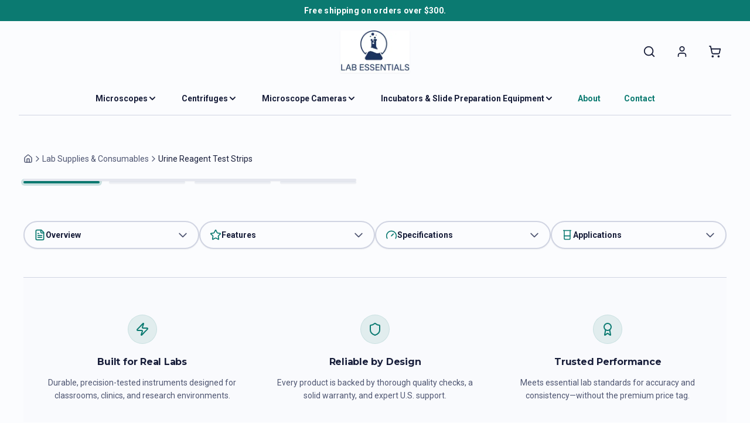

--- FILE ---
content_type: text/html; charset=utf-8
request_url: https://labessentials.com/products/urine-reagent-test-strips
body_size: 16821
content:
<!DOCTYPE html>
<html>
<head>
  <title>LabEssentials, Inc.</title>
  <meta charset="utf-8">
  
  <script>window.performance && window.performance.mark && window.performance.mark('shopify.content_for_header.start');</script><meta id="shopify-digital-wallet" name="shopify-digital-wallet" content="/33891418171/digital_wallets/dialog">
<meta name="shopify-checkout-api-token" content="44c2ab2c58ef0de7e5ac545b45f32552">
<meta id="in-context-paypal-metadata" data-shop-id="33891418171" data-venmo-supported="false" data-environment="production" data-locale="en_US" data-paypal-v4="true" data-currency="USD">
<link rel="alternate" type="application/json+oembed" href="https://labessentials.com/products/urine-reagent-test-strips.oembed">
<script async="async" src="/checkouts/internal/preloads.js?locale=en-US"></script>
<link rel="preconnect" href="https://shop.app" crossorigin="anonymous">
<script async="async" src="https://shop.app/checkouts/internal/preloads.js?locale=en-US&shop_id=33891418171" crossorigin="anonymous"></script>
<script id="apple-pay-shop-capabilities" type="application/json">{"shopId":33891418171,"countryCode":"US","currencyCode":"USD","merchantCapabilities":["supports3DS"],"merchantId":"gid:\/\/shopify\/Shop\/33891418171","merchantName":"Lab Essentials, Inc.","requiredBillingContactFields":["postalAddress","email","phone"],"requiredShippingContactFields":["postalAddress","email","phone"],"shippingType":"shipping","supportedNetworks":["visa","masterCard","amex","discover","elo","jcb"],"total":{"type":"pending","label":"Lab Essentials, Inc.","amount":"1.00"},"shopifyPaymentsEnabled":true,"supportsSubscriptions":true}</script>
<script id="shopify-features" type="application/json">{"accessToken":"44c2ab2c58ef0de7e5ac545b45f32552","betas":["rich-media-storefront-analytics"],"domain":"labessentials.com","predictiveSearch":true,"shopId":33891418171,"locale":"en"}</script>
<script>var Shopify = Shopify || {};
Shopify.shop = "labessentials.myshopify.com";
Shopify.locale = "en";
Shopify.currency = {"active":"USD","rate":"1.0"};
Shopify.country = "US";
Shopify.theme = {"name":"Rise","id":133702680635,"schema_name":"Rise","schema_version":"15.4.0","theme_store_id":2738,"role":"main"};
Shopify.theme.handle = "null";
Shopify.theme.style = {"id":null,"handle":null};
Shopify.cdnHost = "labessentials.com/cdn";
Shopify.routes = Shopify.routes || {};
Shopify.routes.root = "/";</script>
<script type="module">!function(o){(o.Shopify=o.Shopify||{}).modules=!0}(window);</script>
<script>!function(o){function n(){var o=[];function n(){o.push(Array.prototype.slice.apply(arguments))}return n.q=o,n}var t=o.Shopify=o.Shopify||{};t.loadFeatures=n(),t.autoloadFeatures=n()}(window);</script>
<script>
  window.ShopifyPay = window.ShopifyPay || {};
  window.ShopifyPay.apiHost = "shop.app\/pay";
  window.ShopifyPay.redirectState = null;
</script>
<script id="shop-js-analytics" type="application/json">{"pageType":"product"}</script>
<script defer="defer" async type="module" src="//labessentials.com/cdn/shopifycloud/shop-js/modules/v2/client.init-shop-cart-sync_CG-L-Qzi.en.esm.js"></script>
<script defer="defer" async type="module" src="//labessentials.com/cdn/shopifycloud/shop-js/modules/v2/chunk.common_B8yXDTDb.esm.js"></script>
<script type="module">
  await import("//labessentials.com/cdn/shopifycloud/shop-js/modules/v2/client.init-shop-cart-sync_CG-L-Qzi.en.esm.js");
await import("//labessentials.com/cdn/shopifycloud/shop-js/modules/v2/chunk.common_B8yXDTDb.esm.js");

  window.Shopify.SignInWithShop?.initShopCartSync?.({"fedCMEnabled":true,"windoidEnabled":true});

</script>
<script defer="defer" async type="module" src="//labessentials.com/cdn/shopifycloud/shop-js/modules/v2/client.payment-terms_BFsudFhJ.en.esm.js"></script>
<script defer="defer" async type="module" src="//labessentials.com/cdn/shopifycloud/shop-js/modules/v2/chunk.common_B8yXDTDb.esm.js"></script>
<script defer="defer" async type="module" src="//labessentials.com/cdn/shopifycloud/shop-js/modules/v2/chunk.modal_dvVUSHam.esm.js"></script>
<script type="module">
  await import("//labessentials.com/cdn/shopifycloud/shop-js/modules/v2/client.payment-terms_BFsudFhJ.en.esm.js");
await import("//labessentials.com/cdn/shopifycloud/shop-js/modules/v2/chunk.common_B8yXDTDb.esm.js");
await import("//labessentials.com/cdn/shopifycloud/shop-js/modules/v2/chunk.modal_dvVUSHam.esm.js");

  
</script>
<script>
  window.Shopify = window.Shopify || {};
  if (!window.Shopify.featureAssets) window.Shopify.featureAssets = {};
  window.Shopify.featureAssets['shop-js'] = {"shop-cart-sync":["modules/v2/client.shop-cart-sync_C7TtgCZT.en.esm.js","modules/v2/chunk.common_B8yXDTDb.esm.js"],"shop-button":["modules/v2/client.shop-button_aOcg-RjH.en.esm.js","modules/v2/chunk.common_B8yXDTDb.esm.js"],"init-fed-cm":["modules/v2/client.init-fed-cm_DGh7x7ZX.en.esm.js","modules/v2/chunk.common_B8yXDTDb.esm.js"],"init-windoid":["modules/v2/client.init-windoid_C5PxDKWE.en.esm.js","modules/v2/chunk.common_B8yXDTDb.esm.js"],"init-shop-email-lookup-coordinator":["modules/v2/client.init-shop-email-lookup-coordinator_D-37GF_a.en.esm.js","modules/v2/chunk.common_B8yXDTDb.esm.js"],"shop-cash-offers":["modules/v2/client.shop-cash-offers_DkchToOx.en.esm.js","modules/v2/chunk.common_B8yXDTDb.esm.js","modules/v2/chunk.modal_dvVUSHam.esm.js"],"init-shop-cart-sync":["modules/v2/client.init-shop-cart-sync_CG-L-Qzi.en.esm.js","modules/v2/chunk.common_B8yXDTDb.esm.js"],"shop-toast-manager":["modules/v2/client.shop-toast-manager_BmSBWum3.en.esm.js","modules/v2/chunk.common_B8yXDTDb.esm.js"],"pay-button":["modules/v2/client.pay-button_Cw45D1uM.en.esm.js","modules/v2/chunk.common_B8yXDTDb.esm.js"],"avatar":["modules/v2/client.avatar_BTnouDA3.en.esm.js"],"shop-login-button":["modules/v2/client.shop-login-button_DrVPCwAQ.en.esm.js","modules/v2/chunk.common_B8yXDTDb.esm.js","modules/v2/chunk.modal_dvVUSHam.esm.js"],"init-customer-accounts":["modules/v2/client.init-customer-accounts_BNYsaOzg.en.esm.js","modules/v2/client.shop-login-button_DrVPCwAQ.en.esm.js","modules/v2/chunk.common_B8yXDTDb.esm.js","modules/v2/chunk.modal_dvVUSHam.esm.js"],"init-customer-accounts-sign-up":["modules/v2/client.init-customer-accounts-sign-up_pIEGEpjr.en.esm.js","modules/v2/client.shop-login-button_DrVPCwAQ.en.esm.js","modules/v2/chunk.common_B8yXDTDb.esm.js","modules/v2/chunk.modal_dvVUSHam.esm.js"],"init-shop-for-new-customer-accounts":["modules/v2/client.init-shop-for-new-customer-accounts_BIu2e6le.en.esm.js","modules/v2/client.shop-login-button_DrVPCwAQ.en.esm.js","modules/v2/chunk.common_B8yXDTDb.esm.js","modules/v2/chunk.modal_dvVUSHam.esm.js"],"shop-follow-button":["modules/v2/client.shop-follow-button_B6YY9G4U.en.esm.js","modules/v2/chunk.common_B8yXDTDb.esm.js","modules/v2/chunk.modal_dvVUSHam.esm.js"],"lead-capture":["modules/v2/client.lead-capture_o2hOda6W.en.esm.js","modules/v2/chunk.common_B8yXDTDb.esm.js","modules/v2/chunk.modal_dvVUSHam.esm.js"],"checkout-modal":["modules/v2/client.checkout-modal_NoX7b1qq.en.esm.js","modules/v2/chunk.common_B8yXDTDb.esm.js","modules/v2/chunk.modal_dvVUSHam.esm.js"],"shop-login":["modules/v2/client.shop-login_DA8-MZ-E.en.esm.js","modules/v2/chunk.common_B8yXDTDb.esm.js","modules/v2/chunk.modal_dvVUSHam.esm.js"],"payment-terms":["modules/v2/client.payment-terms_BFsudFhJ.en.esm.js","modules/v2/chunk.common_B8yXDTDb.esm.js","modules/v2/chunk.modal_dvVUSHam.esm.js"]};
</script>
<script id="__st">var __st={"a":33891418171,"offset":-18000,"reqid":"8193c6fe-9c1b-4b40-9fa8-6bdfd43cf1e2-1767746091","pageurl":"labessentials.com\/products\/urine-reagent-test-strips","u":"f70a3bf0144a","p":"product","rtyp":"product","rid":7244583174203};</script>
<script>window.ShopifyPaypalV4VisibilityTracking = true;</script>
<script id="captcha-bootstrap">!function(){'use strict';const t='contact',e='account',n='new_comment',o=[[t,t],['blogs',n],['comments',n],[t,'customer']],c=[[e,'customer_login'],[e,'guest_login'],[e,'recover_customer_password'],[e,'create_customer']],r=t=>t.map((([t,e])=>`form[action*='/${t}']:not([data-nocaptcha='true']) input[name='form_type'][value='${e}']`)).join(','),a=t=>()=>t?[...document.querySelectorAll(t)].map((t=>t.form)):[];function s(){const t=[...o],e=r(t);return a(e)}const i='password',u='form_key',d=['recaptcha-v3-token','g-recaptcha-response','h-captcha-response',i],f=()=>{try{return window.sessionStorage}catch{return}},m='__shopify_v',_=t=>t.elements[u];function p(t,e,n=!1){try{const o=window.sessionStorage,c=JSON.parse(o.getItem(e)),{data:r}=function(t){const{data:e,action:n}=t;return t[m]||n?{data:e,action:n}:{data:t,action:n}}(c);for(const[e,n]of Object.entries(r))t.elements[e]&&(t.elements[e].value=n);n&&o.removeItem(e)}catch(o){console.error('form repopulation failed',{error:o})}}const l='form_type',E='cptcha';function T(t){t.dataset[E]=!0}const w=window,h=w.document,L='Shopify',v='ce_forms',y='captcha';let A=!1;((t,e)=>{const n=(g='f06e6c50-85a8-45c8-87d0-21a2b65856fe',I='https://cdn.shopify.com/shopifycloud/storefront-forms-hcaptcha/ce_storefront_forms_captcha_hcaptcha.v1.5.2.iife.js',D={infoText:'Protected by hCaptcha',privacyText:'Privacy',termsText:'Terms'},(t,e,n)=>{const o=w[L][v],c=o.bindForm;if(c)return c(t,g,e,D).then(n);var r;o.q.push([[t,g,e,D],n]),r=I,A||(h.body.append(Object.assign(h.createElement('script'),{id:'captcha-provider',async:!0,src:r})),A=!0)});var g,I,D;w[L]=w[L]||{},w[L][v]=w[L][v]||{},w[L][v].q=[],w[L][y]=w[L][y]||{},w[L][y].protect=function(t,e){n(t,void 0,e),T(t)},Object.freeze(w[L][y]),function(t,e,n,w,h,L){const[v,y,A,g]=function(t,e,n){const i=e?o:[],u=t?c:[],d=[...i,...u],f=r(d),m=r(i),_=r(d.filter((([t,e])=>n.includes(e))));return[a(f),a(m),a(_),s()]}(w,h,L),I=t=>{const e=t.target;return e instanceof HTMLFormElement?e:e&&e.form},D=t=>v().includes(t);t.addEventListener('submit',(t=>{const e=I(t);if(!e)return;const n=D(e)&&!e.dataset.hcaptchaBound&&!e.dataset.recaptchaBound,o=_(e),c=g().includes(e)&&(!o||!o.value);(n||c)&&t.preventDefault(),c&&!n&&(function(t){try{if(!f())return;!function(t){const e=f();if(!e)return;const n=_(t);if(!n)return;const o=n.value;o&&e.removeItem(o)}(t);const e=Array.from(Array(32),(()=>Math.random().toString(36)[2])).join('');!function(t,e){_(t)||t.append(Object.assign(document.createElement('input'),{type:'hidden',name:u})),t.elements[u].value=e}(t,e),function(t,e){const n=f();if(!n)return;const o=[...t.querySelectorAll(`input[type='${i}']`)].map((({name:t})=>t)),c=[...d,...o],r={};for(const[a,s]of new FormData(t).entries())c.includes(a)||(r[a]=s);n.setItem(e,JSON.stringify({[m]:1,action:t.action,data:r}))}(t,e)}catch(e){console.error('failed to persist form',e)}}(e),e.submit())}));const S=(t,e)=>{t&&!t.dataset[E]&&(n(t,e.some((e=>e===t))),T(t))};for(const o of['focusin','change'])t.addEventListener(o,(t=>{const e=I(t);D(e)&&S(e,y())}));const B=e.get('form_key'),M=e.get(l),P=B&&M;t.addEventListener('DOMContentLoaded',(()=>{const t=y();if(P)for(const e of t)e.elements[l].value===M&&p(e,B);[...new Set([...A(),...v().filter((t=>'true'===t.dataset.shopifyCaptcha))])].forEach((e=>S(e,t)))}))}(h,new URLSearchParams(w.location.search),n,t,e,['guest_login'])})(!0,!0)}();</script>
<script integrity="sha256-4kQ18oKyAcykRKYeNunJcIwy7WH5gtpwJnB7kiuLZ1E=" data-source-attribution="shopify.loadfeatures" defer="defer" src="//labessentials.com/cdn/shopifycloud/storefront/assets/storefront/load_feature-a0a9edcb.js" crossorigin="anonymous"></script>
<script crossorigin="anonymous" defer="defer" src="//labessentials.com/cdn/shopifycloud/storefront/assets/shopify_pay/storefront-65b4c6d7.js?v=20250812"></script>
<script data-source-attribution="shopify.dynamic_checkout.dynamic.init">var Shopify=Shopify||{};Shopify.PaymentButton=Shopify.PaymentButton||{isStorefrontPortableWallets:!0,init:function(){window.Shopify.PaymentButton.init=function(){};var t=document.createElement("script");t.src="https://labessentials.com/cdn/shopifycloud/portable-wallets/latest/portable-wallets.en.js",t.type="module",document.head.appendChild(t)}};
</script>
<script data-source-attribution="shopify.dynamic_checkout.buyer_consent">
  function portableWalletsHideBuyerConsent(e){var t=document.getElementById("shopify-buyer-consent"),n=document.getElementById("shopify-subscription-policy-button");t&&n&&(t.classList.add("hidden"),t.setAttribute("aria-hidden","true"),n.removeEventListener("click",e))}function portableWalletsShowBuyerConsent(e){var t=document.getElementById("shopify-buyer-consent"),n=document.getElementById("shopify-subscription-policy-button");t&&n&&(t.classList.remove("hidden"),t.removeAttribute("aria-hidden"),n.addEventListener("click",e))}window.Shopify?.PaymentButton&&(window.Shopify.PaymentButton.hideBuyerConsent=portableWalletsHideBuyerConsent,window.Shopify.PaymentButton.showBuyerConsent=portableWalletsShowBuyerConsent);
</script>
<script>
  function portableWalletsCleanup(e){e&&e.src&&console.error("Failed to load portable wallets script "+e.src);var t=document.querySelectorAll("shopify-accelerated-checkout .shopify-payment-button__skeleton, shopify-accelerated-checkout-cart .wallet-cart-button__skeleton"),e=document.getElementById("shopify-buyer-consent");for(let e=0;e<t.length;e++)t[e].remove();e&&e.remove()}function portableWalletsNotLoadedAsModule(e){e instanceof ErrorEvent&&"string"==typeof e.message&&e.message.includes("import.meta")&&"string"==typeof e.filename&&e.filename.includes("portable-wallets")&&(window.removeEventListener("error",portableWalletsNotLoadedAsModule),window.Shopify.PaymentButton.failedToLoad=e,"loading"===document.readyState?document.addEventListener("DOMContentLoaded",window.Shopify.PaymentButton.init):window.Shopify.PaymentButton.init())}window.addEventListener("error",portableWalletsNotLoadedAsModule);
</script>

<script type="module" src="https://labessentials.com/cdn/shopifycloud/portable-wallets/latest/portable-wallets.en.js" onError="portableWalletsCleanup(this)" crossorigin="anonymous"></script>
<script nomodule>
  document.addEventListener("DOMContentLoaded", portableWalletsCleanup);
</script>

<script id='scb4127' type='text/javascript' async='' src='https://labessentials.com/cdn/shopifycloud/privacy-banner/storefront-banner.js'></script><link id="shopify-accelerated-checkout-styles" rel="stylesheet" media="screen" href="https://labessentials.com/cdn/shopifycloud/portable-wallets/latest/accelerated-checkout-backwards-compat.css" crossorigin="anonymous">
<style id="shopify-accelerated-checkout-cart">
        #shopify-buyer-consent {
  margin-top: 1em;
  display: inline-block;
  width: 100%;
}

#shopify-buyer-consent.hidden {
  display: none;
}

#shopify-subscription-policy-button {
  background: none;
  border: none;
  padding: 0;
  text-decoration: underline;
  font-size: inherit;
  cursor: pointer;
}

#shopify-subscription-policy-button::before {
  box-shadow: none;
}

      </style>

<script>window.performance && window.performance.mark && window.performance.mark('shopify.content_for_header.end');</script>

  <script type="text/javascript">
    window.location = "https://store.labessentials.com/products/urine-reagent-test-strips";
  </script>
<link rel="canonical" href="https://labessentials.com/products/urine-reagent-test-strips">
<meta property="og:image" content="https://cdn.shopify.com/s/files/1/0338/9141/8171/files/urine-reagent-test-stripslabessentials-inc-370494.jpg?v=1715182619" />
<meta property="og:image:secure_url" content="https://cdn.shopify.com/s/files/1/0338/9141/8171/files/urine-reagent-test-stripslabessentials-inc-370494.jpg?v=1715182619" />
<meta property="og:image:width" content="676" />
<meta property="og:image:height" content="603" />
<meta property="og:image:alt" content="Urine Reagent Test Strips - LabEssentials, Inc." />
<link href="https://monorail-edge.shopifysvc.com" rel="dns-prefetch">
<script>(function(){if ("sendBeacon" in navigator && "performance" in window) {try {var session_token_from_headers = performance.getEntriesByType('navigation')[0].serverTiming.find(x => x.name == '_s').description;} catch {var session_token_from_headers = undefined;}var session_cookie_matches = document.cookie.match(/_shopify_s=([^;]*)/);var session_token_from_cookie = session_cookie_matches && session_cookie_matches.length === 2 ? session_cookie_matches[1] : "";var session_token = session_token_from_headers || session_token_from_cookie || "";function handle_abandonment_event(e) {var entries = performance.getEntries().filter(function(entry) {return /monorail-edge.shopifysvc.com/.test(entry.name);});if (!window.abandonment_tracked && entries.length === 0) {window.abandonment_tracked = true;var currentMs = Date.now();var navigation_start = performance.timing.navigationStart;var payload = {shop_id: 33891418171,url: window.location.href,navigation_start,duration: currentMs - navigation_start,session_token,page_type: "product"};window.navigator.sendBeacon("https://monorail-edge.shopifysvc.com/v1/produce", JSON.stringify({schema_id: "online_store_buyer_site_abandonment/1.1",payload: payload,metadata: {event_created_at_ms: currentMs,event_sent_at_ms: currentMs}}));}}window.addEventListener('pagehide', handle_abandonment_event);}}());</script>
<script id="web-pixels-manager-setup">(function e(e,d,r,n,o){if(void 0===o&&(o={}),!Boolean(null===(a=null===(i=window.Shopify)||void 0===i?void 0:i.analytics)||void 0===a?void 0:a.replayQueue)){var i,a;window.Shopify=window.Shopify||{};var t=window.Shopify;t.analytics=t.analytics||{};var s=t.analytics;s.replayQueue=[],s.publish=function(e,d,r){return s.replayQueue.push([e,d,r]),!0};try{self.performance.mark("wpm:start")}catch(e){}var l=function(){var e={modern:/Edge?\/(1{2}[4-9]|1[2-9]\d|[2-9]\d{2}|\d{4,})\.\d+(\.\d+|)|Firefox\/(1{2}[4-9]|1[2-9]\d|[2-9]\d{2}|\d{4,})\.\d+(\.\d+|)|Chrom(ium|e)\/(9{2}|\d{3,})\.\d+(\.\d+|)|(Maci|X1{2}).+ Version\/(15\.\d+|(1[6-9]|[2-9]\d|\d{3,})\.\d+)([,.]\d+|)( \(\w+\)|)( Mobile\/\w+|) Safari\/|Chrome.+OPR\/(9{2}|\d{3,})\.\d+\.\d+|(CPU[ +]OS|iPhone[ +]OS|CPU[ +]iPhone|CPU IPhone OS|CPU iPad OS)[ +]+(15[._]\d+|(1[6-9]|[2-9]\d|\d{3,})[._]\d+)([._]\d+|)|Android:?[ /-](13[3-9]|1[4-9]\d|[2-9]\d{2}|\d{4,})(\.\d+|)(\.\d+|)|Android.+Firefox\/(13[5-9]|1[4-9]\d|[2-9]\d{2}|\d{4,})\.\d+(\.\d+|)|Android.+Chrom(ium|e)\/(13[3-9]|1[4-9]\d|[2-9]\d{2}|\d{4,})\.\d+(\.\d+|)|SamsungBrowser\/([2-9]\d|\d{3,})\.\d+/,legacy:/Edge?\/(1[6-9]|[2-9]\d|\d{3,})\.\d+(\.\d+|)|Firefox\/(5[4-9]|[6-9]\d|\d{3,})\.\d+(\.\d+|)|Chrom(ium|e)\/(5[1-9]|[6-9]\d|\d{3,})\.\d+(\.\d+|)([\d.]+$|.*Safari\/(?![\d.]+ Edge\/[\d.]+$))|(Maci|X1{2}).+ Version\/(10\.\d+|(1[1-9]|[2-9]\d|\d{3,})\.\d+)([,.]\d+|)( \(\w+\)|)( Mobile\/\w+|) Safari\/|Chrome.+OPR\/(3[89]|[4-9]\d|\d{3,})\.\d+\.\d+|(CPU[ +]OS|iPhone[ +]OS|CPU[ +]iPhone|CPU IPhone OS|CPU iPad OS)[ +]+(10[._]\d+|(1[1-9]|[2-9]\d|\d{3,})[._]\d+)([._]\d+|)|Android:?[ /-](13[3-9]|1[4-9]\d|[2-9]\d{2}|\d{4,})(\.\d+|)(\.\d+|)|Mobile Safari.+OPR\/([89]\d|\d{3,})\.\d+\.\d+|Android.+Firefox\/(13[5-9]|1[4-9]\d|[2-9]\d{2}|\d{4,})\.\d+(\.\d+|)|Android.+Chrom(ium|e)\/(13[3-9]|1[4-9]\d|[2-9]\d{2}|\d{4,})\.\d+(\.\d+|)|Android.+(UC? ?Browser|UCWEB|U3)[ /]?(15\.([5-9]|\d{2,})|(1[6-9]|[2-9]\d|\d{3,})\.\d+)\.\d+|SamsungBrowser\/(5\.\d+|([6-9]|\d{2,})\.\d+)|Android.+MQ{2}Browser\/(14(\.(9|\d{2,})|)|(1[5-9]|[2-9]\d|\d{3,})(\.\d+|))(\.\d+|)|K[Aa][Ii]OS\/(3\.\d+|([4-9]|\d{2,})\.\d+)(\.\d+|)/},d=e.modern,r=e.legacy,n=navigator.userAgent;return n.match(d)?"modern":n.match(r)?"legacy":"unknown"}(),u="modern"===l?"modern":"legacy",c=(null!=n?n:{modern:"",legacy:""})[u],f=function(e){return[e.baseUrl,"/wpm","/b",e.hashVersion,"modern"===e.buildTarget?"m":"l",".js"].join("")}({baseUrl:d,hashVersion:r,buildTarget:u}),m=function(e){var d=e.version,r=e.bundleTarget,n=e.surface,o=e.pageUrl,i=e.monorailEndpoint;return{emit:function(e){var a=e.status,t=e.errorMsg,s=(new Date).getTime(),l=JSON.stringify({metadata:{event_sent_at_ms:s},events:[{schema_id:"web_pixels_manager_load/3.1",payload:{version:d,bundle_target:r,page_url:o,status:a,surface:n,error_msg:t},metadata:{event_created_at_ms:s}}]});if(!i)return console&&console.warn&&console.warn("[Web Pixels Manager] No Monorail endpoint provided, skipping logging."),!1;try{return self.navigator.sendBeacon.bind(self.navigator)(i,l)}catch(e){}var u=new XMLHttpRequest;try{return u.open("POST",i,!0),u.setRequestHeader("Content-Type","text/plain"),u.send(l),!0}catch(e){return console&&console.warn&&console.warn("[Web Pixels Manager] Got an unhandled error while logging to Monorail."),!1}}}}({version:r,bundleTarget:l,surface:e.surface,pageUrl:self.location.href,monorailEndpoint:e.monorailEndpoint});try{o.browserTarget=l,function(e){var d=e.src,r=e.async,n=void 0===r||r,o=e.onload,i=e.onerror,a=e.sri,t=e.scriptDataAttributes,s=void 0===t?{}:t,l=document.createElement("script"),u=document.querySelector("head"),c=document.querySelector("body");if(l.async=n,l.src=d,a&&(l.integrity=a,l.crossOrigin="anonymous"),s)for(var f in s)if(Object.prototype.hasOwnProperty.call(s,f))try{l.dataset[f]=s[f]}catch(e){}if(o&&l.addEventListener("load",o),i&&l.addEventListener("error",i),u)u.appendChild(l);else{if(!c)throw new Error("Did not find a head or body element to append the script");c.appendChild(l)}}({src:f,async:!0,onload:function(){if(!function(){var e,d;return Boolean(null===(d=null===(e=window.Shopify)||void 0===e?void 0:e.analytics)||void 0===d?void 0:d.initialized)}()){var d=window.webPixelsManager.init(e)||void 0;if(d){var r=window.Shopify.analytics;r.replayQueue.forEach((function(e){var r=e[0],n=e[1],o=e[2];d.publishCustomEvent(r,n,o)})),r.replayQueue=[],r.publish=d.publishCustomEvent,r.visitor=d.visitor,r.initialized=!0}}},onerror:function(){return m.emit({status:"failed",errorMsg:"".concat(f," has failed to load")})},sri:function(e){var d=/^sha384-[A-Za-z0-9+/=]+$/;return"string"==typeof e&&d.test(e)}(c)?c:"",scriptDataAttributes:o}),m.emit({status:"loading"})}catch(e){m.emit({status:"failed",errorMsg:(null==e?void 0:e.message)||"Unknown error"})}}})({shopId: 33891418171,storefrontBaseUrl: "https://labessentials.com",extensionsBaseUrl: "https://extensions.shopifycdn.com/cdn/shopifycloud/web-pixels-manager",monorailEndpoint: "https://monorail-edge.shopifysvc.com/unstable/produce_batch",surface: "storefront-renderer",enabledBetaFlags: ["2dca8a86","a0d5f9d2"],webPixelsConfigList: [{"id":"58687547","eventPayloadVersion":"v1","runtimeContext":"LAX","scriptVersion":"1","type":"CUSTOM","privacyPurposes":["ANALYTICS"],"name":"Google Analytics tag (migrated)"},{"id":"shopify-app-pixel","configuration":"{}","eventPayloadVersion":"v1","runtimeContext":"STRICT","scriptVersion":"0450","apiClientId":"shopify-pixel","type":"APP","privacyPurposes":["ANALYTICS","MARKETING"]},{"id":"shopify-custom-pixel","eventPayloadVersion":"v1","runtimeContext":"LAX","scriptVersion":"0450","apiClientId":"shopify-pixel","type":"CUSTOM","privacyPurposes":["ANALYTICS","MARKETING"]}],isMerchantRequest: false,initData: {"shop":{"name":"Lab Essentials, Inc.","paymentSettings":{"currencyCode":"USD"},"myshopifyDomain":"labessentials.myshopify.com","countryCode":"US","storefrontUrl":"https:\/\/labessentials.com"},"customer":null,"cart":null,"checkout":null,"productVariants":[{"price":{"amount":7.0,"currencyCode":"USD"},"product":{"title":"Urine Reagent Test Strips","vendor":"LWScientific","id":"7244583174203","untranslatedTitle":"Urine Reagent Test Strips","url":"\/products\/urine-reagent-test-strips","type":""},"id":"41676467765307","image":{"src":"\/\/labessentials.com\/cdn\/shop\/files\/urine-reagent-test-stripslabessentials-inc-370494.jpg?v=1715182619"},"sku":"URS-01PR-KE77","title":"1 Parameter - Ketone","untranslatedTitle":"1 Parameter - Ketone"},{"price":{"amount":7.0,"currencyCode":"USD"},"product":{"title":"Urine Reagent Test Strips","vendor":"LWScientific","id":"7244583174203","untranslatedTitle":"Urine Reagent Test Strips","url":"\/products\/urine-reagent-test-strips","type":""},"id":"41676467798075","image":{"src":"\/\/labessentials.com\/cdn\/shop\/files\/urine-reagent-test-stripslabessentials-inc-853711.jpg?v=1715182625"},"sku":"URS-01PR-GL77","title":"1 Parameter - Glucose","untranslatedTitle":"1 Parameter - Glucose"},{"price":{"amount":7.0,"currencyCode":"USD"},"product":{"title":"Urine Reagent Test Strips","vendor":"LWScientific","id":"7244583174203","untranslatedTitle":"Urine Reagent Test Strips","url":"\/products\/urine-reagent-test-strips","type":""},"id":"41676467830843","image":{"src":"\/\/labessentials.com\/cdn\/shop\/files\/urine-reagent-test-stripslabessentials-inc-468521.jpg?v=1715182628"},"sku":"URS-01PR-BL77","title":"1 Parameter - Blood (For professional use only)","untranslatedTitle":"1 Parameter - Blood (For professional use only)"},{"price":{"amount":19.0,"currencyCode":"USD"},"product":{"title":"Urine Reagent Test Strips","vendor":"LWScientific","id":"7244583174203","untranslatedTitle":"Urine Reagent Test Strips","url":"\/products\/urine-reagent-test-strips","type":""},"id":"41676467863611","image":{"src":"\/\/labessentials.com\/cdn\/shop\/files\/urine-reagent-test-stripslabessentials-inc-205387.jpg?v=1715182631"},"sku":"URS-05PR-7777","title":"5 Parameter (For professional use only)","untranslatedTitle":"5 Parameter (For professional use only)"},{"price":{"amount":33.0,"currencyCode":"USD"},"product":{"title":"Urine Reagent Test Strips","vendor":"LWScientific","id":"7244583174203","untranslatedTitle":"Urine Reagent Test Strips","url":"\/products\/urine-reagent-test-strips","type":""},"id":"41676467896379","image":{"src":"\/\/labessentials.com\/cdn\/shop\/files\/urine-reagent-test-stripslabessentials-inc-735024.jpg?v=1715182635"},"sku":"URS-10PR-7777","title":"10 Parameter (For professional use only)","untranslatedTitle":"10 Parameter (For professional use only)"}],"purchasingCompany":null},},"https://labessentials.com/cdn","7cecd0b6w90c54c6cpe92089d5m57a67346",{"modern":"","legacy":""},{"shopId":"33891418171","storefrontBaseUrl":"https:\/\/labessentials.com","extensionBaseUrl":"https:\/\/extensions.shopifycdn.com\/cdn\/shopifycloud\/web-pixels-manager","surface":"storefront-renderer","enabledBetaFlags":"[\"2dca8a86\", \"a0d5f9d2\"]","isMerchantRequest":"false","hashVersion":"7cecd0b6w90c54c6cpe92089d5m57a67346","publish":"custom","events":"[[\"page_viewed\",{}],[\"product_viewed\",{\"productVariant\":{\"price\":{\"amount\":7.0,\"currencyCode\":\"USD\"},\"product\":{\"title\":\"Urine Reagent Test Strips\",\"vendor\":\"LWScientific\",\"id\":\"7244583174203\",\"untranslatedTitle\":\"Urine Reagent Test Strips\",\"url\":\"\/products\/urine-reagent-test-strips\",\"type\":\"\"},\"id\":\"41676467765307\",\"image\":{\"src\":\"\/\/labessentials.com\/cdn\/shop\/files\/urine-reagent-test-stripslabessentials-inc-370494.jpg?v=1715182619\"},\"sku\":\"URS-01PR-KE77\",\"title\":\"1 Parameter - Ketone\",\"untranslatedTitle\":\"1 Parameter - Ketone\"}}]]"});</script><script>
  window.ShopifyAnalytics = window.ShopifyAnalytics || {};
  window.ShopifyAnalytics.meta = window.ShopifyAnalytics.meta || {};
  window.ShopifyAnalytics.meta.currency = 'USD';
  var meta = {"product":{"id":7244583174203,"gid":"gid:\/\/shopify\/Product\/7244583174203","vendor":"LWScientific","type":"","handle":"urine-reagent-test-strips","variants":[{"id":41676467765307,"price":700,"name":"Urine Reagent Test Strips - 1 Parameter - Ketone","public_title":"1 Parameter - Ketone","sku":"URS-01PR-KE77"},{"id":41676467798075,"price":700,"name":"Urine Reagent Test Strips - 1 Parameter - Glucose","public_title":"1 Parameter - Glucose","sku":"URS-01PR-GL77"},{"id":41676467830843,"price":700,"name":"Urine Reagent Test Strips - 1 Parameter - Blood (For professional use only)","public_title":"1 Parameter - Blood (For professional use only)","sku":"URS-01PR-BL77"},{"id":41676467863611,"price":1900,"name":"Urine Reagent Test Strips - 5 Parameter (For professional use only)","public_title":"5 Parameter (For professional use only)","sku":"URS-05PR-7777"},{"id":41676467896379,"price":3300,"name":"Urine Reagent Test Strips - 10 Parameter (For professional use only)","public_title":"10 Parameter (For professional use only)","sku":"URS-10PR-7777"}],"remote":false},"page":{"pageType":"product","resourceType":"product","resourceId":7244583174203,"requestId":"8193c6fe-9c1b-4b40-9fa8-6bdfd43cf1e2-1767746091"}};
  for (var attr in meta) {
    window.ShopifyAnalytics.meta[attr] = meta[attr];
  }
</script>
<script class="analytics">
  (function () {
    var customDocumentWrite = function(content) {
      var jquery = null;

      if (window.jQuery) {
        jquery = window.jQuery;
      } else if (window.Checkout && window.Checkout.$) {
        jquery = window.Checkout.$;
      }

      if (jquery) {
        jquery('body').append(content);
      }
    };

    var hasLoggedConversion = function(token) {
      if (token) {
        return document.cookie.indexOf('loggedConversion=' + token) !== -1;
      }
      return false;
    }

    var setCookieIfConversion = function(token) {
      if (token) {
        var twoMonthsFromNow = new Date(Date.now());
        twoMonthsFromNow.setMonth(twoMonthsFromNow.getMonth() + 2);

        document.cookie = 'loggedConversion=' + token + '; expires=' + twoMonthsFromNow;
      }
    }

    var trekkie = window.ShopifyAnalytics.lib = window.trekkie = window.trekkie || [];
    if (trekkie.integrations) {
      return;
    }
    trekkie.methods = [
      'identify',
      'page',
      'ready',
      'track',
      'trackForm',
      'trackLink'
    ];
    trekkie.factory = function(method) {
      return function() {
        var args = Array.prototype.slice.call(arguments);
        args.unshift(method);
        trekkie.push(args);
        return trekkie;
      };
    };
    for (var i = 0; i < trekkie.methods.length; i++) {
      var key = trekkie.methods[i];
      trekkie[key] = trekkie.factory(key);
    }
    trekkie.load = function(config) {
      trekkie.config = config || {};
      trekkie.config.initialDocumentCookie = document.cookie;
      var first = document.getElementsByTagName('script')[0];
      var script = document.createElement('script');
      script.type = 'text/javascript';
      script.onerror = function(e) {
        var scriptFallback = document.createElement('script');
        scriptFallback.type = 'text/javascript';
        scriptFallback.onerror = function(error) {
                var Monorail = {
      produce: function produce(monorailDomain, schemaId, payload) {
        var currentMs = new Date().getTime();
        var event = {
          schema_id: schemaId,
          payload: payload,
          metadata: {
            event_created_at_ms: currentMs,
            event_sent_at_ms: currentMs
          }
        };
        return Monorail.sendRequest("https://" + monorailDomain + "/v1/produce", JSON.stringify(event));
      },
      sendRequest: function sendRequest(endpointUrl, payload) {
        // Try the sendBeacon API
        if (window && window.navigator && typeof window.navigator.sendBeacon === 'function' && typeof window.Blob === 'function' && !Monorail.isIos12()) {
          var blobData = new window.Blob([payload], {
            type: 'text/plain'
          });

          if (window.navigator.sendBeacon(endpointUrl, blobData)) {
            return true;
          } // sendBeacon was not successful

        } // XHR beacon

        var xhr = new XMLHttpRequest();

        try {
          xhr.open('POST', endpointUrl);
          xhr.setRequestHeader('Content-Type', 'text/plain');
          xhr.send(payload);
        } catch (e) {
          console.log(e);
        }

        return false;
      },
      isIos12: function isIos12() {
        return window.navigator.userAgent.lastIndexOf('iPhone; CPU iPhone OS 12_') !== -1 || window.navigator.userAgent.lastIndexOf('iPad; CPU OS 12_') !== -1;
      }
    };
    Monorail.produce('monorail-edge.shopifysvc.com',
      'trekkie_storefront_load_errors/1.1',
      {shop_id: 33891418171,
      theme_id: 133702680635,
      app_name: "storefront",
      context_url: window.location.href,
      source_url: "//labessentials.com/cdn/s/trekkie.storefront.8f32c7f0b513e73f3235c26245676203e1209161.min.js"});

        };
        scriptFallback.async = true;
        scriptFallback.src = '//labessentials.com/cdn/s/trekkie.storefront.8f32c7f0b513e73f3235c26245676203e1209161.min.js';
        first.parentNode.insertBefore(scriptFallback, first);
      };
      script.async = true;
      script.src = '//labessentials.com/cdn/s/trekkie.storefront.8f32c7f0b513e73f3235c26245676203e1209161.min.js';
      first.parentNode.insertBefore(script, first);
    };
    trekkie.load(
      {"Trekkie":{"appName":"storefront","development":false,"defaultAttributes":{"shopId":33891418171,"isMerchantRequest":null,"themeId":133702680635,"themeCityHash":"5679725177953137454","contentLanguage":"en","currency":"USD","eventMetadataId":"0391f3a6-bd8f-442c-b583-3733034298e9"},"isServerSideCookieWritingEnabled":true,"monorailRegion":"shop_domain","enabledBetaFlags":["65f19447"]},"Session Attribution":{},"S2S":{"facebookCapiEnabled":false,"source":"trekkie-storefront-renderer","apiClientId":580111}}
    );

    var loaded = false;
    trekkie.ready(function() {
      if (loaded) return;
      loaded = true;

      window.ShopifyAnalytics.lib = window.trekkie;

      var originalDocumentWrite = document.write;
      document.write = customDocumentWrite;
      try { window.ShopifyAnalytics.merchantGoogleAnalytics.call(this); } catch(error) {};
      document.write = originalDocumentWrite;

      window.ShopifyAnalytics.lib.page(null,{"pageType":"product","resourceType":"product","resourceId":7244583174203,"requestId":"8193c6fe-9c1b-4b40-9fa8-6bdfd43cf1e2-1767746091","shopifyEmitted":true});

      var match = window.location.pathname.match(/checkouts\/(.+)\/(thank_you|post_purchase)/)
      var token = match? match[1]: undefined;
      if (!hasLoggedConversion(token)) {
        setCookieIfConversion(token);
        window.ShopifyAnalytics.lib.track("Viewed Product",{"currency":"USD","variantId":41676467765307,"productId":7244583174203,"productGid":"gid:\/\/shopify\/Product\/7244583174203","name":"Urine Reagent Test Strips - 1 Parameter - Ketone","price":"7.00","sku":"URS-01PR-KE77","brand":"LWScientific","variant":"1 Parameter - Ketone","category":"","nonInteraction":true,"remote":false},undefined,undefined,{"shopifyEmitted":true});
      window.ShopifyAnalytics.lib.track("monorail:\/\/trekkie_storefront_viewed_product\/1.1",{"currency":"USD","variantId":41676467765307,"productId":7244583174203,"productGid":"gid:\/\/shopify\/Product\/7244583174203","name":"Urine Reagent Test Strips - 1 Parameter - Ketone","price":"7.00","sku":"URS-01PR-KE77","brand":"LWScientific","variant":"1 Parameter - Ketone","category":"","nonInteraction":true,"remote":false,"referer":"https:\/\/labessentials.com\/products\/urine-reagent-test-strips"});
      }
    });


        var eventsListenerScript = document.createElement('script');
        eventsListenerScript.async = true;
        eventsListenerScript.src = "//labessentials.com/cdn/shopifycloud/storefront/assets/shop_events_listener-3da45d37.js";
        document.getElementsByTagName('head')[0].appendChild(eventsListenerScript);

})();</script>
  <script>
  if (!window.ga || (window.ga && typeof window.ga !== 'function')) {
    window.ga = function ga() {
      (window.ga.q = window.ga.q || []).push(arguments);
      if (window.Shopify && window.Shopify.analytics && typeof window.Shopify.analytics.publish === 'function') {
        window.Shopify.analytics.publish("ga_stub_called", {}, {sendTo: "google_osp_migration"});
      }
      console.error("Shopify's Google Analytics stub called with:", Array.from(arguments), "\nSee https://help.shopify.com/manual/promoting-marketing/pixels/pixel-migration#google for more information.");
    };
    if (window.Shopify && window.Shopify.analytics && typeof window.Shopify.analytics.publish === 'function') {
      window.Shopify.analytics.publish("ga_stub_initialized", {}, {sendTo: "google_osp_migration"});
    }
  }
</script>
<script
  defer
  src="https://labessentials.com/cdn/shopifycloud/perf-kit/shopify-perf-kit-3.0.0.min.js"
  data-application="storefront-renderer"
  data-shop-id="33891418171"
  data-render-region="gcp-us-central1"
  data-page-type="product"
  data-theme-instance-id="133702680635"
  data-theme-name="Rise"
  data-theme-version="15.4.0"
  data-monorail-region="shop_domain"
  data-resource-timing-sampling-rate="10"
  data-shs="true"
  data-shs-beacon="true"
  data-shs-export-with-fetch="true"
  data-shs-logs-sample-rate="1"
  data-shs-beacon-endpoint="https://labessentials.com/api/collect"
></script>
</head>
<body>
  <section id="shopify-section-template--16691570114619__main" class="shopify-section section"><product-info
  id="MainProduct-template--16691570114619__main"
  class="section-template--16691570114619__main-padding gradient color-scheme-1"
  data-section="template--16691570114619__main"
  data-product-id="7244583174203"
  data-update-url="true"
  data-url="/products/urine-reagent-test-strips"
  
>
  <link href="//labessentials.com/cdn/shop/t/35/assets/section-main-product.css?v=161818056142182136911757006729" rel="stylesheet" type="text/css" media="all" />
  <link href="//labessentials.com/cdn/shop/t/35/assets/component-accordion.css?v=7971072480289620591757006727" rel="stylesheet" type="text/css" media="all" />
  <link href="//labessentials.com/cdn/shop/t/35/assets/component-price.css?v=47596247576480123001757006727" rel="stylesheet" type="text/css" media="all" />
  <link href="//labessentials.com/cdn/shop/t/35/assets/component-slider.css?v=14039311878856620671757006727" rel="stylesheet" type="text/css" media="all" />
  <link href="//labessentials.com/cdn/shop/t/35/assets/component-rating.css?v=179577762467860590411757006727" rel="stylesheet" type="text/css" media="all" />
  <link href="//labessentials.com/cdn/shop/t/35/assets/component-deferred-media.css?v=14096082462203297471757006727" rel="stylesheet" type="text/css" media="all" />

  
    <link href="//labessentials.com/cdn/shop/t/35/assets/component-product-variant-picker.css?v=101198305663325844211757006727" rel="stylesheet" type="text/css" media="all" />
    <link href="//labessentials.com/cdn/shop/t/35/assets/component-swatch-input.css?v=61683592951238328641757006727" rel="stylesheet" type="text/css" media="all" />
    <link href="//labessentials.com/cdn/shop/t/35/assets/component-swatch.css?v=6811383713633888781757006727" rel="stylesheet" type="text/css" media="all" />
  
<style data-shopify>.section-template--16691570114619__main-padding {
      padding-top: 27px;
      padding-bottom: 27px;
    }

    @media screen and (min-width: 750px) {
      .section-template--16691570114619__main-padding {
        padding-top: 36px;
        padding-bottom: 36px;
      }
    }</style><script src="//labessentials.com/cdn/shop/t/35/assets/product-info.js?v=16203316012296685121757006729" defer="defer"></script>
  <script src="//labessentials.com/cdn/shop/t/35/assets/product-form.js?v=16477139885528072191757006729" defer="defer"></script>

  <div class="page-width">
    <div class="product product--medium product--left product--stacked product--mobile-show grid grid--1-col grid--2-col-tablet">
      <div class="grid__item product__media-wrapper">
        
<media-gallery
  id="MediaGallery-template--16691570114619__main"
  role="region"
  
    class="product__column-sticky"
  
  aria-label="Gallery Viewer"
  data-desktop-layout="stacked"
>
  <div id="GalleryStatus-template--16691570114619__main" class="visually-hidden" role="status"></div>
  <slider-component id="GalleryViewer-template--16691570114619__main" class="slider-mobile-gutter">
    <a class="skip-to-content-link button visually-hidden quick-add-hidden" href="#ProductInfo-template--16691570114619__main">
      Skip to product information
    </a>
    <ul
      id="Slider-Gallery-template--16691570114619__main"
      class="product__media-list contains-media grid grid--peek list-unstyled slider slider--mobile"
      role="list"
    ><li
          id="Slide-template--16691570114619__main-24352379174971"
          class="product__media-item grid__item slider__slide is-active scroll-trigger animate--fade-in"
          data-media-id="template--16691570114619__main-24352379174971"
        >

<div
  class="product-media-container media-type-image media-fit-contain global-media-settings gradient constrain-height"
  style="--ratio: 1.12106135986733; --preview-ratio: 1.12106135986733;"
>
  <modal-opener
    class="product__modal-opener product__modal-opener--image"
    data-modal="#ProductModal-template--16691570114619__main"
  >
    <span
      class="product__media-icon motion-reduce quick-add-hidden product__media-icon--lightbox"
      aria-hidden="true"
    >
      
          <span class="svg-wrapper"><svg xmlns="http://www.w3.org/2000/svg" fill="none" class="icon icon-plus" viewBox="0 0 19 19"><path fill="currentColor" fill-rule="evenodd" d="M4.667 7.94a.5.5 0 0 1 .499-.501l5.534-.014a.5.5 0 1 1 .002 1l-5.534.014a.5.5 0 0 1-.5-.5" clip-rule="evenodd"/><path fill="currentColor" fill-rule="evenodd" d="M7.926 4.665a.5.5 0 0 1 .501.498l.014 5.534a.5.5 0 1 1-1 .003l-.014-5.534a.5.5 0 0 1 .499-.501" clip-rule="evenodd"/><path fill="currentColor" fill-rule="evenodd" d="M12.832 3.03a6.931 6.931 0 1 0-9.802 9.802 6.931 6.931 0 0 0 9.802-9.802M2.323 2.323a7.931 7.931 0 0 1 11.296 11.136l4.628 4.628a.5.5 0 0 1-.707.707l-4.662-4.662A7.932 7.932 0 0 1 2.323 2.323" clip-rule="evenodd"/></svg>
</span>
      
    </span>

<div class="loading__spinner hidden">
  <svg xmlns="http://www.w3.org/2000/svg" class="spinner" viewBox="0 0 66 66"><circle stroke-width="6" cx="33" cy="33" r="30" fill="none" class="path"/></svg>

</div>
<div class="product__media media media--transparent">
      <img src="//labessentials.com/cdn/shop/files/urine-reagent-test-stripslabessentials-inc-370494.jpg?v=1715182619&amp;width=1946" alt="Urine Reagent Test Strips - LabEssentials, Inc." srcset="//labessentials.com/cdn/shop/files/urine-reagent-test-stripslabessentials-inc-370494.jpg?v=1715182619&amp;width=246 246w, //labessentials.com/cdn/shop/files/urine-reagent-test-stripslabessentials-inc-370494.jpg?v=1715182619&amp;width=493 493w, //labessentials.com/cdn/shop/files/urine-reagent-test-stripslabessentials-inc-370494.jpg?v=1715182619&amp;width=600 600w, //labessentials.com/cdn/shop/files/urine-reagent-test-stripslabessentials-inc-370494.jpg?v=1715182619&amp;width=713 713w, //labessentials.com/cdn/shop/files/urine-reagent-test-stripslabessentials-inc-370494.jpg?v=1715182619&amp;width=823 823w, //labessentials.com/cdn/shop/files/urine-reagent-test-stripslabessentials-inc-370494.jpg?v=1715182619&amp;width=990 990w, //labessentials.com/cdn/shop/files/urine-reagent-test-stripslabessentials-inc-370494.jpg?v=1715182619&amp;width=1100 1100w, //labessentials.com/cdn/shop/files/urine-reagent-test-stripslabessentials-inc-370494.jpg?v=1715182619&amp;width=1206 1206w, //labessentials.com/cdn/shop/files/urine-reagent-test-stripslabessentials-inc-370494.jpg?v=1715182619&amp;width=1346 1346w, //labessentials.com/cdn/shop/files/urine-reagent-test-stripslabessentials-inc-370494.jpg?v=1715182619&amp;width=1426 1426w, //labessentials.com/cdn/shop/files/urine-reagent-test-stripslabessentials-inc-370494.jpg?v=1715182619&amp;width=1646 1646w, //labessentials.com/cdn/shop/files/urine-reagent-test-stripslabessentials-inc-370494.jpg?v=1715182619&amp;width=1946 1946w" width="1946" height="1736" class="image-magnify-lightbox" sizes="(min-width: 1200px) 605px, (min-width: 990px) calc(55.0vw - 10rem), (min-width: 750px) calc((100vw - 11.5rem) / 2), calc(100vw / 1 - 4rem)">
    </div>
    <button
      class="product__media-toggle quick-add-hidden product__media-zoom-lightbox"
      type="button"
      aria-haspopup="dialog"
      data-media-id="24352379174971"
    >
      <span class="visually-hidden">
        Open media 1 in modal
      </span>
    </button>
  </modal-opener></div>

        </li>
          
<li
            id="Slide-template--16691570114619__main-24352379207739"
            class="product__media-item grid__item slider__slide scroll-trigger animate--fade-in"
            data-media-id="template--16691570114619__main-24352379207739"
          >

<div
  class="product-media-container media-type-image media-fit-contain global-media-settings gradient constrain-height"
  style="--ratio: 1.121122599704579; --preview-ratio: 1.121122599704579;"
>
  <modal-opener
    class="product__modal-opener product__modal-opener--image"
    data-modal="#ProductModal-template--16691570114619__main"
  >
    <span
      class="product__media-icon motion-reduce quick-add-hidden product__media-icon--lightbox"
      aria-hidden="true"
    >
      
          <span class="svg-wrapper"><svg xmlns="http://www.w3.org/2000/svg" fill="none" class="icon icon-plus" viewBox="0 0 19 19"><path fill="currentColor" fill-rule="evenodd" d="M4.667 7.94a.5.5 0 0 1 .499-.501l5.534-.014a.5.5 0 1 1 .002 1l-5.534.014a.5.5 0 0 1-.5-.5" clip-rule="evenodd"/><path fill="currentColor" fill-rule="evenodd" d="M7.926 4.665a.5.5 0 0 1 .501.498l.014 5.534a.5.5 0 1 1-1 .003l-.014-5.534a.5.5 0 0 1 .499-.501" clip-rule="evenodd"/><path fill="currentColor" fill-rule="evenodd" d="M12.832 3.03a6.931 6.931 0 1 0-9.802 9.802 6.931 6.931 0 0 0 9.802-9.802M2.323 2.323a7.931 7.931 0 0 1 11.296 11.136l4.628 4.628a.5.5 0 0 1-.707.707l-4.662-4.662A7.932 7.932 0 0 1 2.323 2.323" clip-rule="evenodd"/></svg>
</span>
      
    </span>

<div class="loading__spinner hidden">
  <svg xmlns="http://www.w3.org/2000/svg" class="spinner" viewBox="0 0 66 66"><circle stroke-width="6" cx="33" cy="33" r="30" fill="none" class="path"/></svg>

</div>
<div class="product__media media media--transparent">
      <img src="//labessentials.com/cdn/shop/files/urine-reagent-test-stripslabessentials-inc-436231.jpg?v=1715182622&amp;width=1946" alt="Urine Reagent Test Strips - LabEssentials, Inc." srcset="//labessentials.com/cdn/shop/files/urine-reagent-test-stripslabessentials-inc-436231.jpg?v=1715182622&amp;width=246 246w, //labessentials.com/cdn/shop/files/urine-reagent-test-stripslabessentials-inc-436231.jpg?v=1715182622&amp;width=493 493w, //labessentials.com/cdn/shop/files/urine-reagent-test-stripslabessentials-inc-436231.jpg?v=1715182622&amp;width=600 600w, //labessentials.com/cdn/shop/files/urine-reagent-test-stripslabessentials-inc-436231.jpg?v=1715182622&amp;width=713 713w, //labessentials.com/cdn/shop/files/urine-reagent-test-stripslabessentials-inc-436231.jpg?v=1715182622&amp;width=823 823w, //labessentials.com/cdn/shop/files/urine-reagent-test-stripslabessentials-inc-436231.jpg?v=1715182622&amp;width=990 990w, //labessentials.com/cdn/shop/files/urine-reagent-test-stripslabessentials-inc-436231.jpg?v=1715182622&amp;width=1100 1100w, //labessentials.com/cdn/shop/files/urine-reagent-test-stripslabessentials-inc-436231.jpg?v=1715182622&amp;width=1206 1206w, //labessentials.com/cdn/shop/files/urine-reagent-test-stripslabessentials-inc-436231.jpg?v=1715182622&amp;width=1346 1346w, //labessentials.com/cdn/shop/files/urine-reagent-test-stripslabessentials-inc-436231.jpg?v=1715182622&amp;width=1426 1426w, //labessentials.com/cdn/shop/files/urine-reagent-test-stripslabessentials-inc-436231.jpg?v=1715182622&amp;width=1646 1646w, //labessentials.com/cdn/shop/files/urine-reagent-test-stripslabessentials-inc-436231.jpg?v=1715182622&amp;width=1946 1946w" width="1946" height="1736" loading="lazy" class="image-magnify-lightbox" sizes="(min-width: 1200px) 605px, (min-width: 990px) calc(55.0vw - 10rem), (min-width: 750px) calc((100vw - 11.5rem) / 2), calc(100vw / 1 - 4rem)">
    </div>
    <button
      class="product__media-toggle quick-add-hidden product__media-zoom-lightbox"
      type="button"
      aria-haspopup="dialog"
      data-media-id="24352379207739"
    >
      <span class="visually-hidden">
        Open media 2 in modal
      </span>
    </button>
  </modal-opener></div>

          </li>
          
          
          
          </ul>
    <div class="slider-buttons quick-add-hidden small-hide">
      <button
        type="button"
        class="slider-button slider-button--prev"
        name="previous"
        aria-label="Slide left"
      >
        <span class="svg-wrapper"><svg class="icon icon-caret" viewBox="0 0 10 6"><path fill="currentColor" fill-rule="evenodd" d="M9.354.646a.5.5 0 0 0-.708 0L5 4.293 1.354.646a.5.5 0 0 0-.708.708l4 4a.5.5 0 0 0 .708 0l4-4a.5.5 0 0 0 0-.708" clip-rule="evenodd"/></svg>
</span>
      </button>
      <div class="slider-counter caption">
        <span class="slider-counter--current">1</span>
        <span aria-hidden="true"> / </span>
        <span class="visually-hidden">of</span>
        <span class="slider-counter--total">2</span>
      </div>
      <button
        type="button"
        class="slider-button slider-button--next"
        name="next"
        aria-label="Slide right"
      >
        <span class="svg-wrapper"><svg class="icon icon-caret" viewBox="0 0 10 6"><path fill="currentColor" fill-rule="evenodd" d="M9.354.646a.5.5 0 0 0-.708 0L5 4.293 1.354.646a.5.5 0 0 0-.708.708l4 4a.5.5 0 0 0 .708 0l4-4a.5.5 0 0 0 0-.708" clip-rule="evenodd"/></svg>
</span>
      </button>
    </div>
  </slider-component><slider-component
      id="GalleryThumbnails-template--16691570114619__main"
      class="thumbnail-slider slider-mobile-gutter quick-add-hidden medium-hide large-up-hide thumbnail-slider--no-slide"
    >
      <button
        type="button"
        class="slider-button slider-button--prev small-hide medium-hide large-up-hide"
        name="previous"
        aria-label="Slide left"
        aria-controls="GalleryThumbnails-template--16691570114619__main"
        data-step="3"
      >
        <span class="svg-wrapper"><svg class="icon icon-caret" viewBox="0 0 10 6"><path fill="currentColor" fill-rule="evenodd" d="M9.354.646a.5.5 0 0 0-.708 0L5 4.293 1.354.646a.5.5 0 0 0-.708.708l4 4a.5.5 0 0 0 .708 0l4-4a.5.5 0 0 0 0-.708" clip-rule="evenodd"/></svg>
</span>
      </button>
      <ul
        id="Slider-Thumbnails-template--16691570114619__main"
        class="thumbnail-list list-unstyled slider slider--mobile"
      ><li
            id="Slide-Thumbnails-template--16691570114619__main-0"
            class="thumbnail-list__item slider__slide thumbnail-list_item--variant"
            data-target="template--16691570114619__main-24352379174971"
            data-media-position="1"
          ><button
              class="thumbnail global-media-settings global-media-settings--no-shadow"
              aria-label="Load image 1 in gallery view"
              aria-current="true"
              aria-controls="GalleryViewer-template--16691570114619__main"
              aria-describedby="Thumbnail-template--16691570114619__main-0"
            >
              <img src="//labessentials.com/cdn/shop/files/urine-reagent-test-stripslabessentials-inc-370494.jpg?v=1715182619&amp;width=416" alt="Urine Reagent Test Strips - LabEssentials, Inc." srcset="//labessentials.com/cdn/shop/files/urine-reagent-test-stripslabessentials-inc-370494.jpg?v=1715182619&amp;width=54 54w, //labessentials.com/cdn/shop/files/urine-reagent-test-stripslabessentials-inc-370494.jpg?v=1715182619&amp;width=74 74w, //labessentials.com/cdn/shop/files/urine-reagent-test-stripslabessentials-inc-370494.jpg?v=1715182619&amp;width=104 104w, //labessentials.com/cdn/shop/files/urine-reagent-test-stripslabessentials-inc-370494.jpg?v=1715182619&amp;width=162 162w, //labessentials.com/cdn/shop/files/urine-reagent-test-stripslabessentials-inc-370494.jpg?v=1715182619&amp;width=208 208w, //labessentials.com/cdn/shop/files/urine-reagent-test-stripslabessentials-inc-370494.jpg?v=1715182619&amp;width=324 324w, //labessentials.com/cdn/shop/files/urine-reagent-test-stripslabessentials-inc-370494.jpg?v=1715182619&amp;width=416 416w" width="416" height="371" loading="lazy" sizes="(min-width: 1200px) calc((605 - 4rem) / 4),
          (min-width: 990px) calc((55.0vw - 4rem) / 4),
          (min-width: 750px) calc((100vw - 15rem) / 8),
          calc((100vw - 8rem) / 3)" id="Thumbnail-template--16691570114619__main-0">
            </button>
          </li><li
              id="Slide-Thumbnails-template--16691570114619__main-2"
              class="thumbnail-list__item slider__slide"
              data-target="template--16691570114619__main-24352379207739"
              data-media-position="2"
            ><button
                class="thumbnail global-media-settings global-media-settings--no-shadow"
                aria-label="Load image 2 in gallery view"
                
                aria-controls="GalleryViewer-template--16691570114619__main"
                aria-describedby="Thumbnail-template--16691570114619__main-2
"
              >
                <img src="//labessentials.com/cdn/shop/files/urine-reagent-test-stripslabessentials-inc-436231.jpg?v=1715182622&amp;width=416" alt="Urine Reagent Test Strips - LabEssentials, Inc." srcset="//labessentials.com/cdn/shop/files/urine-reagent-test-stripslabessentials-inc-436231.jpg?v=1715182622&amp;width=54 54w, //labessentials.com/cdn/shop/files/urine-reagent-test-stripslabessentials-inc-436231.jpg?v=1715182622&amp;width=74 74w, //labessentials.com/cdn/shop/files/urine-reagent-test-stripslabessentials-inc-436231.jpg?v=1715182622&amp;width=104 104w, //labessentials.com/cdn/shop/files/urine-reagent-test-stripslabessentials-inc-436231.jpg?v=1715182622&amp;width=162 162w, //labessentials.com/cdn/shop/files/urine-reagent-test-stripslabessentials-inc-436231.jpg?v=1715182622&amp;width=208 208w, //labessentials.com/cdn/shop/files/urine-reagent-test-stripslabessentials-inc-436231.jpg?v=1715182622&amp;width=324 324w, //labessentials.com/cdn/shop/files/urine-reagent-test-stripslabessentials-inc-436231.jpg?v=1715182622&amp;width=416 416w" width="416" height="371" loading="lazy" sizes="(min-width: 1200px) calc((605 - 4rem) / 4),
          (min-width: 990px) calc((55.0vw - 4rem) / 4),
          (min-width: 750px) calc((100vw - 15rem) / 8),
          calc((100vw - 8rem) / 3)" id="Thumbnail-template--16691570114619__main-2
">
              </button>
            </li><li
              id="Slide-Thumbnails-template--16691570114619__main-3"
              class="thumbnail-list__item slider__slide thumbnail-list_item--variant"
              data-target="template--16691570114619__main-24352379240507"
              data-media-position="3"
            ><button
                class="thumbnail global-media-settings global-media-settings--no-shadow"
                aria-label="Load image 3 in gallery view"
                
                aria-controls="GalleryViewer-template--16691570114619__main"
                aria-describedby="Thumbnail-template--16691570114619__main-3
"
              >
                <img src="//labessentials.com/cdn/shop/files/urine-reagent-test-stripslabessentials-inc-853711.jpg?v=1715182625&amp;width=416" alt="Urine Reagent Test Strips - LabEssentials, Inc." srcset="//labessentials.com/cdn/shop/files/urine-reagent-test-stripslabessentials-inc-853711.jpg?v=1715182625&amp;width=54 54w, //labessentials.com/cdn/shop/files/urine-reagent-test-stripslabessentials-inc-853711.jpg?v=1715182625&amp;width=74 74w, //labessentials.com/cdn/shop/files/urine-reagent-test-stripslabessentials-inc-853711.jpg?v=1715182625&amp;width=104 104w, //labessentials.com/cdn/shop/files/urine-reagent-test-stripslabessentials-inc-853711.jpg?v=1715182625&amp;width=162 162w, //labessentials.com/cdn/shop/files/urine-reagent-test-stripslabessentials-inc-853711.jpg?v=1715182625&amp;width=208 208w, //labessentials.com/cdn/shop/files/urine-reagent-test-stripslabessentials-inc-853711.jpg?v=1715182625&amp;width=324 324w, //labessentials.com/cdn/shop/files/urine-reagent-test-stripslabessentials-inc-853711.jpg?v=1715182625&amp;width=416 416w" width="416" height="371" loading="lazy" sizes="(min-width: 1200px) calc((605 - 4rem) / 4),
          (min-width: 990px) calc((55.0vw - 4rem) / 4),
          (min-width: 750px) calc((100vw - 15rem) / 8),
          calc((100vw - 8rem) / 3)" id="Thumbnail-template--16691570114619__main-3
">
              </button>
            </li><li
              id="Slide-Thumbnails-template--16691570114619__main-4"
              class="thumbnail-list__item slider__slide thumbnail-list_item--variant"
              data-target="template--16691570114619__main-24352379306043"
              data-media-position="4"
            ><button
                class="thumbnail global-media-settings global-media-settings--no-shadow"
                aria-label="Load image 4 in gallery view"
                
                aria-controls="GalleryViewer-template--16691570114619__main"
                aria-describedby="Thumbnail-template--16691570114619__main-4
"
              >
                <img src="//labessentials.com/cdn/shop/files/urine-reagent-test-stripslabessentials-inc-468521.jpg?v=1715182628&amp;width=416" alt="Urine Reagent Test Strips - LabEssentials, Inc." srcset="//labessentials.com/cdn/shop/files/urine-reagent-test-stripslabessentials-inc-468521.jpg?v=1715182628&amp;width=54 54w, //labessentials.com/cdn/shop/files/urine-reagent-test-stripslabessentials-inc-468521.jpg?v=1715182628&amp;width=74 74w, //labessentials.com/cdn/shop/files/urine-reagent-test-stripslabessentials-inc-468521.jpg?v=1715182628&amp;width=104 104w, //labessentials.com/cdn/shop/files/urine-reagent-test-stripslabessentials-inc-468521.jpg?v=1715182628&amp;width=162 162w, //labessentials.com/cdn/shop/files/urine-reagent-test-stripslabessentials-inc-468521.jpg?v=1715182628&amp;width=208 208w, //labessentials.com/cdn/shop/files/urine-reagent-test-stripslabessentials-inc-468521.jpg?v=1715182628&amp;width=324 324w, //labessentials.com/cdn/shop/files/urine-reagent-test-stripslabessentials-inc-468521.jpg?v=1715182628&amp;width=416 416w" width="416" height="371" loading="lazy" sizes="(min-width: 1200px) calc((605 - 4rem) / 4),
          (min-width: 990px) calc((55.0vw - 4rem) / 4),
          (min-width: 750px) calc((100vw - 15rem) / 8),
          calc((100vw - 8rem) / 3)" id="Thumbnail-template--16691570114619__main-4
">
              </button>
            </li><li
              id="Slide-Thumbnails-template--16691570114619__main-5"
              class="thumbnail-list__item slider__slide thumbnail-list_item--variant"
              data-target="template--16691570114619__main-24352379437115"
              data-media-position="5"
            ><button
                class="thumbnail global-media-settings global-media-settings--no-shadow"
                aria-label="Load image 5 in gallery view"
                
                aria-controls="GalleryViewer-template--16691570114619__main"
                aria-describedby="Thumbnail-template--16691570114619__main-5
"
              >
                <img src="//labessentials.com/cdn/shop/files/urine-reagent-test-stripslabessentials-inc-205387.jpg?v=1715182631&amp;width=416" alt="Urine Reagent Test Strips - LabEssentials, Inc." srcset="//labessentials.com/cdn/shop/files/urine-reagent-test-stripslabessentials-inc-205387.jpg?v=1715182631&amp;width=54 54w, //labessentials.com/cdn/shop/files/urine-reagent-test-stripslabessentials-inc-205387.jpg?v=1715182631&amp;width=74 74w, //labessentials.com/cdn/shop/files/urine-reagent-test-stripslabessentials-inc-205387.jpg?v=1715182631&amp;width=104 104w, //labessentials.com/cdn/shop/files/urine-reagent-test-stripslabessentials-inc-205387.jpg?v=1715182631&amp;width=162 162w, //labessentials.com/cdn/shop/files/urine-reagent-test-stripslabessentials-inc-205387.jpg?v=1715182631&amp;width=208 208w, //labessentials.com/cdn/shop/files/urine-reagent-test-stripslabessentials-inc-205387.jpg?v=1715182631&amp;width=324 324w, //labessentials.com/cdn/shop/files/urine-reagent-test-stripslabessentials-inc-205387.jpg?v=1715182631&amp;width=416 416w" width="416" height="371" loading="lazy" sizes="(min-width: 1200px) calc((605 - 4rem) / 4),
          (min-width: 990px) calc((55.0vw - 4rem) / 4),
          (min-width: 750px) calc((100vw - 15rem) / 8),
          calc((100vw - 8rem) / 3)" id="Thumbnail-template--16691570114619__main-5
">
              </button>
            </li><li
              id="Slide-Thumbnails-template--16691570114619__main-6"
              class="thumbnail-list__item slider__slide thumbnail-list_item--variant"
              data-target="template--16691570114619__main-24352379600955"
              data-media-position="6"
            ><button
                class="thumbnail global-media-settings global-media-settings--no-shadow"
                aria-label="Load image 6 in gallery view"
                
                aria-controls="GalleryViewer-template--16691570114619__main"
                aria-describedby="Thumbnail-template--16691570114619__main-6
"
              >
                <img src="//labessentials.com/cdn/shop/files/urine-reagent-test-stripslabessentials-inc-735024.jpg?v=1715182635&amp;width=416" alt="Urine Reagent Test Strips - LabEssentials, Inc." srcset="//labessentials.com/cdn/shop/files/urine-reagent-test-stripslabessentials-inc-735024.jpg?v=1715182635&amp;width=54 54w, //labessentials.com/cdn/shop/files/urine-reagent-test-stripslabessentials-inc-735024.jpg?v=1715182635&amp;width=74 74w, //labessentials.com/cdn/shop/files/urine-reagent-test-stripslabessentials-inc-735024.jpg?v=1715182635&amp;width=104 104w, //labessentials.com/cdn/shop/files/urine-reagent-test-stripslabessentials-inc-735024.jpg?v=1715182635&amp;width=162 162w, //labessentials.com/cdn/shop/files/urine-reagent-test-stripslabessentials-inc-735024.jpg?v=1715182635&amp;width=208 208w, //labessentials.com/cdn/shop/files/urine-reagent-test-stripslabessentials-inc-735024.jpg?v=1715182635&amp;width=324 324w, //labessentials.com/cdn/shop/files/urine-reagent-test-stripslabessentials-inc-735024.jpg?v=1715182635&amp;width=416 416w" width="416" height="371" loading="lazy" sizes="(min-width: 1200px) calc((605 - 4rem) / 4),
          (min-width: 990px) calc((55.0vw - 4rem) / 4),
          (min-width: 750px) calc((100vw - 15rem) / 8),
          calc((100vw - 8rem) / 3)" id="Thumbnail-template--16691570114619__main-6
">
              </button>
            </li></ul>
      <button
        type="button"
        class="slider-button slider-button--next small-hide medium-hide large-up-hide"
        name="next"
        aria-label="Slide right"
        aria-controls="GalleryThumbnails-template--16691570114619__main"
        data-step="3"
      >
        <span class="svg-wrapper"><svg class="icon icon-caret" viewBox="0 0 10 6"><path fill="currentColor" fill-rule="evenodd" d="M9.354.646a.5.5 0 0 0-.708 0L5 4.293 1.354.646a.5.5 0 0 0-.708.708l4 4a.5.5 0 0 0 .708 0l4-4a.5.5 0 0 0 0-.708" clip-rule="evenodd"/></svg>
</span>
      </button>
    </slider-component></media-gallery>

      </div>
      <div class="product__info-wrapper grid__item scroll-trigger animate--slide-in">
        <section
          id="ProductInfo-template--16691570114619__main"
          class="product__info-container product__column-sticky"
        ><div class="product__title" >
                  <h1>Urine Reagent Test Strips</h1>
                  <a href="/products/urine-reagent-test-strips" class="product__title">
                    <h2 class="h1">
                      Urine Reagent Test Strips
                    </h2>
                  </a>
                </div><div id="price-template--16691570114619__main" role="status" >
<div
    class="
      price price--large price--show-badge"
  >
    <div class="price__container"><div class="price__regular"><span class="visually-hidden visually-hidden--inline">Regular price</span>
          <span class="price-item price-item--regular">
            $7.00 USD
          </span></div>
      <div class="price__sale">
          <span class="visually-hidden visually-hidden--inline">Regular price</span>
          <span>
            <s class="price-item price-item--regular">
              
                
              
            </s>
          </span><span class="visually-hidden visually-hidden--inline">Sale price</span>
        <span class="price-item price-item--sale price-item--last">
          $7.00 USD
        </span>
      </div></div><span class="badge price__badge-sale color-scheme-4">
        Sale
      </span>

      <span class="badge price__badge-sold-out color-scheme-3">
        Sold out
      </span></div>

</div><div class="product__tax caption rte"><a href="/policies/shipping-policy">Shipping</a> calculated at checkout.
</div><div ><form method="post" action="/cart/add" id="product-form-installment-template--16691570114619__main" accept-charset="UTF-8" class="installment caption-large" enctype="multipart/form-data"><input type="hidden" name="form_type" value="product" /><input type="hidden" name="utf8" value="✓" /><input type="hidden" name="id" value="41676467765307">
                    <shopify-payment-terms variant-id="41676467765307" shopify-meta="{&quot;type&quot;:&quot;product&quot;,&quot;currency_code&quot;:&quot;USD&quot;,&quot;country_code&quot;:&quot;US&quot;,&quot;variants&quot;:[{&quot;id&quot;:41676467765307,&quot;price_per_term&quot;:&quot;$3.50&quot;,&quot;full_price&quot;:&quot;$7.00&quot;,&quot;eligible&quot;:false,&quot;available&quot;:true,&quot;number_of_payment_terms&quot;:2},{&quot;id&quot;:41676467798075,&quot;price_per_term&quot;:&quot;$3.50&quot;,&quot;full_price&quot;:&quot;$7.00&quot;,&quot;eligible&quot;:false,&quot;available&quot;:true,&quot;number_of_payment_terms&quot;:2},{&quot;id&quot;:41676467830843,&quot;price_per_term&quot;:&quot;$3.50&quot;,&quot;full_price&quot;:&quot;$7.00&quot;,&quot;eligible&quot;:false,&quot;available&quot;:true,&quot;number_of_payment_terms&quot;:2},{&quot;id&quot;:41676467863611,&quot;price_per_term&quot;:&quot;$9.50&quot;,&quot;full_price&quot;:&quot;$19.00&quot;,&quot;eligible&quot;:false,&quot;available&quot;:true,&quot;number_of_payment_terms&quot;:2},{&quot;id&quot;:41676467896379,&quot;price_per_term&quot;:&quot;$16.50&quot;,&quot;full_price&quot;:&quot;$33.00&quot;,&quot;eligible&quot;:false,&quot;available&quot;:true,&quot;number_of_payment_terms&quot;:2}],&quot;min_price&quot;:&quot;$35.00&quot;,&quot;max_price&quot;:&quot;$30,000.00&quot;,&quot;financing_plans&quot;:[{&quot;min_price&quot;:&quot;$35.00&quot;,&quot;max_price&quot;:&quot;$49.99&quot;,&quot;terms&quot;:[{&quot;apr&quot;:0,&quot;loan_type&quot;:&quot;split_pay&quot;,&quot;installments_count&quot;:2}]},{&quot;min_price&quot;:&quot;$50.00&quot;,&quot;max_price&quot;:&quot;$149.99&quot;,&quot;terms&quot;:[{&quot;apr&quot;:0,&quot;loan_type&quot;:&quot;split_pay&quot;,&quot;installments_count&quot;:4}]},{&quot;min_price&quot;:&quot;$150.00&quot;,&quot;max_price&quot;:&quot;$999.99&quot;,&quot;terms&quot;:[{&quot;apr&quot;:0,&quot;loan_type&quot;:&quot;split_pay&quot;,&quot;installments_count&quot;:4},{&quot;apr&quot;:15,&quot;loan_type&quot;:&quot;interest&quot;,&quot;installments_count&quot;:3},{&quot;apr&quot;:15,&quot;loan_type&quot;:&quot;interest&quot;,&quot;installments_count&quot;:6},{&quot;apr&quot;:15,&quot;loan_type&quot;:&quot;interest&quot;,&quot;installments_count&quot;:12}]},{&quot;min_price&quot;:&quot;$1,000.00&quot;,&quot;max_price&quot;:&quot;$30,000.00&quot;,&quot;terms&quot;:[{&quot;apr&quot;:15,&quot;loan_type&quot;:&quot;interest&quot;,&quot;installments_count&quot;:3},{&quot;apr&quot;:15,&quot;loan_type&quot;:&quot;interest&quot;,&quot;installments_count&quot;:6},{&quot;apr&quot;:15,&quot;loan_type&quot;:&quot;interest&quot;,&quot;installments_count&quot;:12}]}],&quot;installments_buyer_prequalification_enabled&quot;:false,&quot;seller_id&quot;:341170}" ux-mode="iframe" show-new-buyer-incentive="false"></shopify-payment-terms>
<input type="hidden" name="product-id" value="7244583174203" /><input type="hidden" name="section-id" value="template--16691570114619__main" /></form></div><div class="product__description rte quick-add-hidden" >
                    <p>Urine Reagent Test Strips delivers reliable performance for lab workflows requiring precision and durability.</p><ul>
<li>Compact lab-ready design</li>
<li>Compatible with digital accessories</li>
<li>Backed by U.S.-based support</li>
</ul><div class="related-resources">
<h3>Related Resources</h3>
<p><a href="">View Buying Guide</a> or explore related tools in .</p>
</div><div class="trust-bullets"><ul>
<li>Free Shipping on Orders $300+</li>
<li>U.S.-Based Support</li>
<li>Secure Checkout</li>
<li>Trusted by 1,200+ Labs</li>
<li>Fast Shipping from U.S. Warehouse</li>
</ul></div>
                  </div>
<variant-selects
    id="variant-selects-template--16691570114619__main"
    data-section="template--16691570114619__main"
    
  ><fieldset class="js product-form__input product-form__input--pill">
          <legend class="form__label">Title</legend>
          
<input
      type="radio"
      id="template--16691570114619__main-1-0"
      name="Title-1
"
      value="1 Parameter - Ketone"
      form="product-form-template--16691570114619__main"
      
        checked
      
      
      data-product-url=""
    data-option-value-id="3127730798651"
    >
    <label for="template--16691570114619__main-1-0">
      1 Parameter - Ketone<span class="visually-hidden label-unavailable">Variant sold out or unavailable</span>
    </label><input
      type="radio"
      id="template--16691570114619__main-1-1"
      name="Title-1
"
      value="1 Parameter - Glucose"
      form="product-form-template--16691570114619__main"
      
      
      data-product-url=""
    data-option-value-id="3127730831419"
    >
    <label for="template--16691570114619__main-1-1">
      1 Parameter - Glucose<span class="visually-hidden label-unavailable">Variant sold out or unavailable</span>
    </label><input
      type="radio"
      id="template--16691570114619__main-1-2"
      name="Title-1
"
      value="1 Parameter - Blood (For professional use only)"
      form="product-form-template--16691570114619__main"
      
      
      data-product-url=""
    data-option-value-id="3127730864187"
    >
    <label for="template--16691570114619__main-1-2">
      1 Parameter - Blood (For professional use only)<span class="visually-hidden label-unavailable">Variant sold out or unavailable</span>
    </label><input
      type="radio"
      id="template--16691570114619__main-1-3"
      name="Title-1
"
      value="5 Parameter (For professional use only)"
      form="product-form-template--16691570114619__main"
      
      
      data-product-url=""
    data-option-value-id="3127730896955"
    >
    <label for="template--16691570114619__main-1-3">
      5 Parameter (For professional use only)<span class="visually-hidden label-unavailable">Variant sold out or unavailable</span>
    </label><input
      type="radio"
      id="template--16691570114619__main-1-4"
      name="Title-1
"
      value="10 Parameter (For professional use only)"
      form="product-form-template--16691570114619__main"
      
      
      data-product-url=""
    data-option-value-id="3127730929723"
    >
    <label for="template--16691570114619__main-1-4">
      10 Parameter (For professional use only)<span class="visually-hidden label-unavailable">Variant sold out or unavailable</span>
    </label>
        </fieldset><script type="application/json" data-selected-variant>
      {"id":41676467765307,"title":"1 Parameter - Ketone","option1":"1 Parameter - Ketone","option2":null,"option3":null,"sku":"URS-01PR-KE77","requires_shipping":true,"taxable":true,"featured_image":{"id":32042075160635,"product_id":7244583174203,"position":1,"created_at":"2024-03-24T18:51:17-04:00","updated_at":"2024-05-08T11:36:59-04:00","alt":"Urine Reagent Test Strips - LabEssentials, Inc.","width":676,"height":603,"src":"\/\/labessentials.com\/cdn\/shop\/files\/urine-reagent-test-stripslabessentials-inc-370494.jpg?v=1715182619","variant_ids":[41676467765307]},"available":true,"name":"Urine Reagent Test Strips - 1 Parameter - Ketone","public_title":"1 Parameter - Ketone","options":["1 Parameter - Ketone"],"price":700,"weight":907,"compare_at_price":null,"inventory_management":null,"barcode":"00664816000014","featured_media":{"alt":"Urine Reagent Test Strips - LabEssentials, Inc.","id":24352379174971,"position":1,"preview_image":{"aspect_ratio":1.121,"height":603,"width":676,"src":"\/\/labessentials.com\/cdn\/shop\/files\/urine-reagent-test-stripslabessentials-inc-370494.jpg?v=1715182619"}},"requires_selling_plan":false,"selling_plan_allocations":[]}
    </script>
  </variant-selects>
<div
                  id="Quantity-Form-template--16691570114619__main"
                  class="product-form__input product-form__quantity"
                  
                >
                  
                  

                  <span class="visually-hidden" id="quantity-label-template--16691570114619__main">Quantity</span>
                  <label
                    class="quantity__label form__label"
                    for="Quantity-template--16691570114619__main"
                    aria-labelledby="quantity-label-template--16691570114619__main"
                  >
                    <span aria-hidden="true">Quantity</span>
                    <span class="quantity__rules-cart hidden" aria-hidden="true">

<div class="loading__spinner hidden">
  <svg xmlns="http://www.w3.org/2000/svg" class="spinner" viewBox="0 0 66 66"><circle stroke-width="6" cx="33" cy="33" r="30" fill="none" class="path"/></svg>

</div>
<span
                        >(<span class="quantity-cart">0</span> in cart)</span
                      >
                    </span>
                  </label>
                  <div class="price-per-item__container">
                    <quantity-input class="quantity" data-url="/products/urine-reagent-test-strips" data-section="template--16691570114619__main">
                      <button class="quantity__button" name="minus" type="button">
                        <span class="visually-hidden">Decrease quantity for Urine Reagent Test Strips</span>
                        <span class="svg-wrapper"><svg xmlns="http://www.w3.org/2000/svg" fill="none" class="icon icon-minus" viewBox="0 0 10 2"><path fill="currentColor" fill-rule="evenodd" d="M.5 1C.5.7.7.5 1 .5h8a.5.5 0 1 1 0 1H1A.5.5 0 0 1 .5 1" clip-rule="evenodd"/></svg>
</span>
                      </button>
                      <input
                        class="quantity__input"
                        type="number"
                        name="quantity"
                        id="Quantity-template--16691570114619__main"
                        data-cart-quantity="0"
                        data-min="1"
                        min="1"
                        
                        step="1"
                        value="1"
                        form="product-form-template--16691570114619__main"
                      >
                      <button class="quantity__button" name="plus" type="button">
                        <span class="visually-hidden">Increase quantity for Urine Reagent Test Strips</span>
                        <span class="svg-wrapper"><svg xmlns="http://www.w3.org/2000/svg" fill="none" class="icon icon-plus" viewBox="0 0 10 10"><path fill="currentColor" fill-rule="evenodd" d="M1 4.51a.5.5 0 0 0 0 1h3.5l.01 3.5a.5.5 0 0 0 1-.01V5.5l3.5-.01a.5.5 0 0 0-.01-1H5.5L5.49.99a.5.5 0 0 0-1 .01v3.5l-3.5.01z" clip-rule="evenodd"/></svg>
</span>
                      </button>
                    </quantity-input></div>
                  <div class="quantity__rules caption" id="Quantity-Rules-template--16691570114619__main"></div></div>
<div ><product-form
      class="product-form"
      data-hide-errors="false"
      data-section-id="template--16691570114619__main"
    >
      <div class="product-form__error-message-wrapper" role="alert" hidden>
        <span class="svg-wrapper"><svg class="icon icon-error" viewBox="0 0 13 13"><circle cx="6.5" cy="6.5" r="5.5" stroke="#fff" stroke-width="2"/><circle cx="6.5" cy="6.5" r="5.5" fill="#EB001B" stroke="#EB001B" stroke-width=".7"/><path fill="#fff" d="m5.874 3.528.1 4.044h1.053l.1-4.044zm.627 6.133c.38 0 .68-.288.68-.656s-.3-.656-.68-.656-.681.288-.681.656.3.656.68.656"/><path fill="#fff" stroke="#EB001B" stroke-width=".7" d="M5.874 3.178h-.359l.01.359.1 4.044.008.341h1.736l.008-.341.1-4.044.01-.359H5.873Zm.627 6.833c.56 0 1.03-.432 1.03-1.006s-.47-1.006-1.03-1.006-1.031.432-1.031 1.006.47 1.006 1.03 1.006Z"/></svg>
</span>
        <span class="product-form__error-message"></span>
      </div><form method="post" action="/cart/add" id="product-form-template--16691570114619__main" accept-charset="UTF-8" class="form" enctype="multipart/form-data" novalidate="novalidate" data-type="add-to-cart-form"><input type="hidden" name="form_type" value="product" /><input type="hidden" name="utf8" value="✓" /><input
          type="hidden"
          name="id"
          value="41676467765307"
          
          class="product-variant-id"
        ><div class="product-form__buttons"><button
            id="ProductSubmitButton-template--16691570114619__main"
            type="submit"
            name="add"
            class="product-form__submit button button--full-width button--secondary"
            
          >
            <span>Add to cart
</span>

<div class="loading__spinner hidden">
  <svg xmlns="http://www.w3.org/2000/svg" class="spinner" viewBox="0 0 66 66"><circle stroke-width="6" cx="33" cy="33" r="30" fill="none" class="path"/></svg>

</div>
</button><div data-shopify="payment-button" class="shopify-payment-button"> <shopify-accelerated-checkout recommended="{&quot;name&quot;:&quot;shop_pay&quot;,&quot;wallet_params&quot;:{&quot;shopId&quot;:33891418171,&quot;merchantName&quot;:&quot;Lab Essentials, Inc.&quot;,&quot;personalized&quot;:true}}" fallback="{&quot;name&quot;:&quot;buy_it_now&quot;,&quot;wallet_params&quot;:{}}" access-token="44c2ab2c58ef0de7e5ac545b45f32552" buyer-country="US" buyer-locale="en" buyer-currency="USD" variant-params="[{&quot;id&quot;:41676467765307,&quot;requiresShipping&quot;:true},{&quot;id&quot;:41676467798075,&quot;requiresShipping&quot;:true},{&quot;id&quot;:41676467830843,&quot;requiresShipping&quot;:true},{&quot;id&quot;:41676467863611,&quot;requiresShipping&quot;:true},{&quot;id&quot;:41676467896379,&quot;requiresShipping&quot;:true}]" shop-id="33891418171" enabled-flags="[&quot;ae0f5bf6&quot;]" > <div class="shopify-payment-button__button" role="button" disabled aria-hidden="true" style="background-color: transparent; border: none"> <div class="shopify-payment-button__skeleton">&nbsp;</div> </div> <div class="shopify-payment-button__more-options shopify-payment-button__skeleton" role="button" disabled aria-hidden="true">&nbsp;</div> </shopify-accelerated-checkout> <small id="shopify-buyer-consent" class="hidden" aria-hidden="true" data-consent-type="subscription"> This item is a recurring or deferred purchase. By continuing, I agree to the <span id="shopify-subscription-policy-button">cancellation policy</span> and authorize you to charge my payment method at the prices, frequency and dates listed on this page until my order is fulfilled or I cancel, if permitted. </small> </div>
</div><input type="hidden" name="product-id" value="7244583174203" /><input type="hidden" name="section-id" value="template--16691570114619__main" /></form></product-form><link href="//labessentials.com/cdn/shop/t/35/assets/component-pickup-availability.css?v=34645222959864780961757006727" rel="stylesheet" type="text/css" media="all" />
<pickup-availability
      class="product__pickup-availabilities quick-add-hidden"
      
      data-root-url="/"
      data-variant-id="41676467765307"
      data-has-only-default-variant="false"
      data-product-page-color-scheme="gradient color-scheme-1"
    >
      <template>
        <pickup-availability-preview class="pickup-availability-preview">
          <span class="svg-wrapper"><svg xmlns="http://www.w3.org/2000/svg" fill="none" class="icon icon-unavailable" viewBox="0 0 20 20"><path fill="#DE3618" stroke="#fff" d="M13.94 3.94 10 7.878l-3.94-3.94A1.499 1.499 0 1 0 3.94 6.06L7.88 10l-3.94 3.94a1.499 1.499 0 1 0 2.12 2.12L10 12.12l3.94 3.94a1.497 1.497 0 0 0 2.12 0 1.5 1.5 0 0 0 0-2.12L12.122 10l3.94-3.94a1.499 1.499 0 1 0-2.121-2.12z"/></svg>
</span>
          <div class="pickup-availability-info">
            <p class="caption-large">Couldn&#39;t load pickup availability</p>
            <button class="pickup-availability-button link link--text underlined-link">
              Refresh
            </button>
          </div>
        </pickup-availability-preview>
      </template>
    </pickup-availability>

    <script src="//labessentials.com/cdn/shop/t/35/assets/pickup-availability.js?v=78418059211521962961757006729" defer="defer"></script></div>
<p
                  class="product__inventory visibility-hidden"
                  
                  id="Inventory-template--16691570114619__main"
                  role="status"
                ></p><a href="/products/urine-reagent-test-strips" class="link product__view-details animate-arrow">
            View full details
<svg xmlns="http://www.w3.org/2000/svg" fill="none" class="icon icon-arrow" viewBox="0 0 14 10"><path fill="currentColor" fill-rule="evenodd" d="M8.537.808a.5.5 0 0 1 .817-.162l4 4a.5.5 0 0 1 0 .708l-4 4a.5.5 0 1 1-.708-.708L11.793 5.5H1a.5.5 0 0 1 0-1h10.793L8.646 1.354a.5.5 0 0 1-.109-.546" clip-rule="evenodd"/></svg>
</a>
        </section>
      </div>
    </div>

    

<product-modal id="ProductModal-template--16691570114619__main" class="product-media-modal media-modal">
  <div
    class="product-media-modal__dialog color-scheme-1 gradient"
    role="dialog"
    aria-label="Media gallery"
    aria-modal="true"
    tabindex="-1"
  >
    <button
      id="ModalClose-template--16691570114619__main"
      type="button"
      class="product-media-modal__toggle"
      aria-label="Close"
    >
      <svg xmlns="http://www.w3.org/2000/svg" fill="none" class="icon icon-close" viewBox="0 0 18 17"><path fill="currentColor" d="M.865 15.978a.5.5 0 0 0 .707.707l7.433-7.431 7.579 7.282a.501.501 0 0 0 .846-.37.5.5 0 0 0-.153-.351L9.712 8.546l7.417-7.416a.5.5 0 1 0-.707-.708L8.991 7.853 1.413.573a.5.5 0 1 0-.693.72l7.563 7.268z"/></svg>

    </button>

    <div
      class="product-media-modal__content color-scheme-1 gradient"
      role="document"
      aria-label="Media gallery"
      tabindex="0"
    >
<img
    class="global-media-settings global-media-settings--no-shadow product__media-item--variant"
    srcset="//labessentials.com/cdn/shop/files/urine-reagent-test-stripslabessentials-inc-370494.jpg?v=1715182619&width=550 550w,//labessentials.com/cdn/shop/files/urine-reagent-test-stripslabessentials-inc-370494.jpg?v=1715182619 676w
    "
    sizes="(min-width: 750px) calc(100vw - 22rem), 1100px"
    src="//labessentials.com/cdn/shop/files/urine-reagent-test-stripslabessentials-inc-370494.jpg?v=1715182619&width=1445"
    alt="Urine Reagent Test Strips - LabEssentials, Inc."
    loading="lazy"
    width="1100"
    height="982"
    data-media-id="24352379174971"
  >
<img
    class="global-media-settings global-media-settings--no-shadow"
    srcset="//labessentials.com/cdn/shop/files/urine-reagent-test-stripslabessentials-inc-436231.jpg?v=1715182622&width=550 550w,//labessentials.com/cdn/shop/files/urine-reagent-test-stripslabessentials-inc-436231.jpg?v=1715182622 759w
    "
    sizes="(min-width: 750px) calc(100vw - 22rem), 1100px"
    src="//labessentials.com/cdn/shop/files/urine-reagent-test-stripslabessentials-inc-436231.jpg?v=1715182622&width=1445"
    alt="Urine Reagent Test Strips - LabEssentials, Inc."
    loading="lazy"
    width="1100"
    height="982"
    data-media-id="24352379207739"
  >
<img
    class="global-media-settings global-media-settings--no-shadow product__media-item--variant"
    srcset="//labessentials.com/cdn/shop/files/urine-reagent-test-stripslabessentials-inc-853711.jpg?v=1715182625&width=550 550w,//labessentials.com/cdn/shop/files/urine-reagent-test-stripslabessentials-inc-853711.jpg?v=1715182625 676w
    "
    sizes="(min-width: 750px) calc(100vw - 22rem), 1100px"
    src="//labessentials.com/cdn/shop/files/urine-reagent-test-stripslabessentials-inc-853711.jpg?v=1715182625&width=1445"
    alt="Urine Reagent Test Strips - LabEssentials, Inc."
    loading="lazy"
    width="1100"
    height="982"
    data-media-id="24352379240507"
  >
<img
    class="global-media-settings global-media-settings--no-shadow product__media-item--variant"
    srcset="//labessentials.com/cdn/shop/files/urine-reagent-test-stripslabessentials-inc-468521.jpg?v=1715182628&width=550 550w,//labessentials.com/cdn/shop/files/urine-reagent-test-stripslabessentials-inc-468521.jpg?v=1715182628 676w
    "
    sizes="(min-width: 750px) calc(100vw - 22rem), 1100px"
    src="//labessentials.com/cdn/shop/files/urine-reagent-test-stripslabessentials-inc-468521.jpg?v=1715182628&width=1445"
    alt="Urine Reagent Test Strips - LabEssentials, Inc."
    loading="lazy"
    width="1100"
    height="982"
    data-media-id="24352379306043"
  >
<img
    class="global-media-settings global-media-settings--no-shadow product__media-item--variant"
    srcset="//labessentials.com/cdn/shop/files/urine-reagent-test-stripslabessentials-inc-205387.jpg?v=1715182631&width=550 550w,//labessentials.com/cdn/shop/files/urine-reagent-test-stripslabessentials-inc-205387.jpg?v=1715182631 676w
    "
    sizes="(min-width: 750px) calc(100vw - 22rem), 1100px"
    src="//labessentials.com/cdn/shop/files/urine-reagent-test-stripslabessentials-inc-205387.jpg?v=1715182631&width=1445"
    alt="Urine Reagent Test Strips - LabEssentials, Inc."
    loading="lazy"
    width="1100"
    height="982"
    data-media-id="24352379437115"
  >
<img
    class="global-media-settings global-media-settings--no-shadow product__media-item--variant"
    srcset="//labessentials.com/cdn/shop/files/urine-reagent-test-stripslabessentials-inc-735024.jpg?v=1715182635&width=550 550w,//labessentials.com/cdn/shop/files/urine-reagent-test-stripslabessentials-inc-735024.jpg?v=1715182635 676w
    "
    sizes="(min-width: 750px) calc(100vw - 22rem), 1100px"
    src="//labessentials.com/cdn/shop/files/urine-reagent-test-stripslabessentials-inc-735024.jpg?v=1715182635&width=1445"
    alt="Urine Reagent Test Strips - LabEssentials, Inc."
    loading="lazy"
    width="1100"
    height="982"
    data-media-id="24352379600955"
  ></div>
  </div>
</product-modal>


    
<script src="//labessentials.com/cdn/shop/t/35/assets/product-modal.js?v=116616134454508949461757006729" defer="defer"></script>
      <script src="//labessentials.com/cdn/shop/t/35/assets/media-gallery.js?v=53998976194532824491757006729" defer="defer"></script><script type="application/ld+json">
      {"@context":"http:\/\/schema.org\/","@id":"\/products\/urine-reagent-test-strips#product","@type":"ProductGroup","brand":{"@type":"Brand","name":"LWScientific"},"category":"Science \u0026 Laboratory","description":"Urine Reagent Test Strips delivers reliable performance for lab workflows requiring precision and durability.\nCompact lab-ready design\nCompatible with digital accessories\nBacked by U.S.-based support\n\nRelated Resources\nView Buying Guide or explore related tools in .\n\nFree Shipping on Orders $300+\nU.S.-Based Support\nSecure Checkout\nTrusted by 1,200+ Labs\nFast Shipping from U.S. Warehouse\n","hasVariant":[{"@id":"\/products\/urine-reagent-test-strips?variant=41676467765307#variant","@type":"Product","gtin":"00664816000014","image":"https:\/\/labessentials.com\/cdn\/shop\/files\/urine-reagent-test-stripslabessentials-inc-370494.jpg?v=1715182619\u0026width=1920","name":"Urine Reagent Test Strips - 1 Parameter - Ketone","offers":{"@id":"\/products\/urine-reagent-test-strips?variant=41676467765307#offer","@type":"Offer","availability":"http:\/\/schema.org\/InStock","price":"7.00","priceCurrency":"USD","url":"https:\/\/labessentials.com\/products\/urine-reagent-test-strips?variant=41676467765307"},"sku":"URS-01PR-KE77"},{"@id":"\/products\/urine-reagent-test-strips?variant=41676467798075#variant","@type":"Product","gtin":"00664816000069","image":"https:\/\/labessentials.com\/cdn\/shop\/files\/urine-reagent-test-stripslabessentials-inc-853711.jpg?v=1715182625\u0026width=1920","name":"Urine Reagent Test Strips - 1 Parameter - Glucose","offers":{"@id":"\/products\/urine-reagent-test-strips?variant=41676467798075#offer","@type":"Offer","availability":"http:\/\/schema.org\/InStock","price":"7.00","priceCurrency":"USD","url":"https:\/\/labessentials.com\/products\/urine-reagent-test-strips?variant=41676467798075"},"sku":"URS-01PR-GL77"},{"@id":"\/products\/urine-reagent-test-strips?variant=41676467830843#variant","@type":"Product","gtin":"00664816000076","image":"https:\/\/labessentials.com\/cdn\/shop\/files\/urine-reagent-test-stripslabessentials-inc-468521.jpg?v=1715182628\u0026width=1920","name":"Urine Reagent Test Strips - 1 Parameter - Blood (For professional use only)","offers":{"@id":"\/products\/urine-reagent-test-strips?variant=41676467830843#offer","@type":"Offer","availability":"http:\/\/schema.org\/InStock","price":"7.00","priceCurrency":"USD","url":"https:\/\/labessentials.com\/products\/urine-reagent-test-strips?variant=41676467830843"},"sku":"URS-01PR-BL77"},{"@id":"\/products\/urine-reagent-test-strips?variant=41676467863611#variant","@type":"Product","gtin":"00664816000045","image":"https:\/\/labessentials.com\/cdn\/shop\/files\/urine-reagent-test-stripslabessentials-inc-205387.jpg?v=1715182631\u0026width=1920","name":"Urine Reagent Test Strips - 5 Parameter (For professional use only)","offers":{"@id":"\/products\/urine-reagent-test-strips?variant=41676467863611#offer","@type":"Offer","availability":"http:\/\/schema.org\/InStock","price":"19.00","priceCurrency":"USD","url":"https:\/\/labessentials.com\/products\/urine-reagent-test-strips?variant=41676467863611"},"sku":"URS-05PR-7777"},{"@id":"\/products\/urine-reagent-test-strips?variant=41676467896379#variant","@type":"Product","gtin":"00664816000021","image":"https:\/\/labessentials.com\/cdn\/shop\/files\/urine-reagent-test-stripslabessentials-inc-735024.jpg?v=1715182635\u0026width=1920","name":"Urine Reagent Test Strips - 10 Parameter (For professional use only)","offers":{"@id":"\/products\/urine-reagent-test-strips?variant=41676467896379#offer","@type":"Offer","availability":"http:\/\/schema.org\/InStock","price":"33.00","priceCurrency":"USD","url":"https:\/\/labessentials.com\/products\/urine-reagent-test-strips?variant=41676467896379"},"sku":"URS-10PR-7777"}],"name":"Urine Reagent Test Strips","productGroupID":"7244583174203","url":"https:\/\/labessentials.com\/products\/urine-reagent-test-strips"}
    </script>
  </div>
</product-info>


</section><section id="shopify-section-template--16691570114619__related-products" class="shopify-section section"><link href="//labessentials.com/cdn/shop/t/35/assets/component-card.css?v=120341546515895839841757006727" rel="stylesheet" type="text/css" media="all" />
<link href="//labessentials.com/cdn/shop/t/35/assets/component-price.css?v=47596247576480123001757006727" rel="stylesheet" type="text/css" media="all" />
<link href="//labessentials.com/cdn/shop/t/35/assets/section-related-products.css?v=80324771040738084201757006729" rel="stylesheet" type="text/css" media="all" />

<style data-shopify>.section-template--16691570114619__related-products-padding {
    padding-top: 27px;
    padding-bottom: 21px;
  }

  @media screen and (min-width: 750px) {
    .section-template--16691570114619__related-products-padding {
      padding-top: 36px;
      padding-bottom: 28px;
    }
  }</style><div class="color-scheme-1 gradient">
  <product-recommendations
    class="related-products page-width section-template--16691570114619__related-products-padding isolate scroll-trigger animate--slide-in"
    data-url="/recommendations/products?limit=4"
    data-section-id="template--16691570114619__related-products"
    data-product-id="7244583174203"
  >
    
  </product-recommendations>
  </div>


</section>
</body>
</html>

--- FILE ---
content_type: text/html; charset=utf-8
request_url: https://store.labessentials.com/products/urine-reagent-test-strips
body_size: 16984
content:
<!DOCTYPE html><html lang="en" class="__variable_dbf9ae __variable_80fc15 __variable_2b1b9a"><head><meta charSet="utf-8"/><meta name="viewport" content="width=device-width, initial-scale=1"/><link rel="preload" as="image" imageSrcSet="/_next/image?url=https%3A%2F%2Fcdn.shopify.com%2Fs%2Ffiles%2F1%2F0338%2F9141%2F8171%2Ffiles%2Furine-reagent-test-stripslabessentials-inc-370494.jpg%3Fv%3D1715182619&amp;w=384&amp;q=90 384w, /_next/image?url=https%3A%2F%2Fcdn.shopify.com%2Fs%2Ffiles%2F1%2F0338%2F9141%2F8171%2Ffiles%2Furine-reagent-test-stripslabessentials-inc-370494.jpg%3Fv%3D1715182619&amp;w=640&amp;q=90 640w, /_next/image?url=https%3A%2F%2Fcdn.shopify.com%2Fs%2Ffiles%2F1%2F0338%2F9141%2F8171%2Ffiles%2Furine-reagent-test-stripslabessentials-inc-370494.jpg%3Fv%3D1715182619&amp;w=750&amp;q=90 750w, /_next/image?url=https%3A%2F%2Fcdn.shopify.com%2Fs%2Ffiles%2F1%2F0338%2F9141%2F8171%2Ffiles%2Furine-reagent-test-stripslabessentials-inc-370494.jpg%3Fv%3D1715182619&amp;w=828&amp;q=90 828w, /_next/image?url=https%3A%2F%2Fcdn.shopify.com%2Fs%2Ffiles%2F1%2F0338%2F9141%2F8171%2Ffiles%2Furine-reagent-test-stripslabessentials-inc-370494.jpg%3Fv%3D1715182619&amp;w=1080&amp;q=90 1080w, /_next/image?url=https%3A%2F%2Fcdn.shopify.com%2Fs%2Ffiles%2F1%2F0338%2F9141%2F8171%2Ffiles%2Furine-reagent-test-stripslabessentials-inc-370494.jpg%3Fv%3D1715182619&amp;w=1200&amp;q=90 1200w, /_next/image?url=https%3A%2F%2Fcdn.shopify.com%2Fs%2Ffiles%2F1%2F0338%2F9141%2F8171%2Ffiles%2Furine-reagent-test-stripslabessentials-inc-370494.jpg%3Fv%3D1715182619&amp;w=1920&amp;q=90 1920w" imageSizes="(max-width: 768px) 100vw, 50vw"/><link rel="preload" as="image" imageSrcSet="/_next/image?url=https%3A%2F%2Fcdn.shopify.com%2Fs%2Ffiles%2F1%2F0338%2F9141%2F8171%2Ffiles%2Flab-essentials-logo.png%3Fv%3D1714516862&amp;w=256&amp;q=75 1x, /_next/image?url=https%3A%2F%2Fcdn.shopify.com%2Fs%2Ffiles%2F1%2F0338%2F9141%2F8171%2Ffiles%2Flab-essentials-logo.png%3Fv%3D1714516862&amp;w=640&amp;q=75 2x"/><link rel="stylesheet" href="/_next/static/css/ff033cb887e21754.css" data-precedence="next"/><link rel="preload" as="script" fetchPriority="low" href="/_next/static/chunks/webpack-5aaf9145c56bf961.js"/><script src="/_next/static/chunks/react-do-42aa562ffea780b8.js" async=""></script><script src="/_next/static/chunks/commons-907bac4502017912.js" async=""></script><script src="/_next/static/css/ff033cb887e21754.css" async=""></script><script src="/_next/static/chunks/shared-4e3154bb704640a7.js" async=""></script><script src="/_next/static/chunks/main-app-16953ce8669b5cd4.js" async=""></script><script src="/_next/static/chunks/app/layout-37d432a6afc62754.js" async=""></script><script src="/_next/static/chunks/app/error-da01863c4b04a14e.js" async=""></script><script src="/_next/static/chunks/app/products/%5Bhandle%5D/page-6e7d7c25a85f6b52.js" async=""></script><script src="/_next/static/chunks/app/global-error-68f60fcad40d5d6f.js" async=""></script><link rel="preload" href="/hero.avif" as="image" type="image/avif" fetchPriority="high"/><link rel="preconnect" href="https://cdn.shopify.com" crossorigin="anonymous"/><link rel="preconnect" href="https://fonts.googleapis.com"/><link rel="preconnect" href="https://fonts.gstatic.com" crossorigin="anonymous"/><link rel="preconnect" href="https://www.googletagmanager.com"/><link rel="dns-prefetch" href="https://www.google-analytics.com"/><link rel="dns-prefetch" href="https://cdn.taboola.com"/><link rel="dns-prefetch" href="https://connect.facebook.net"/><link rel="prefetch" href="/hero.mp4" as="video" type="video/mp4"/><meta name="next-size-adjust" content=""/><title>Urine Reagent Test Strips | Lab Essentials</title><meta name="description" content="Urine Reagent Test Strips delivers reliable performance for lab workflows requiring precision and durability. Compact lab-ready design Compatible with digital a"/><link rel="canonical" href="https://store.labessentials.com/products/urine-reagent-test-strips"/><meta property="og:title" content="Urine Reagent Test Strips | Lab Essentials"/><meta property="og:description" content="Urine Reagent Test Strips delivers reliable performance for lab workflows requiring precision and durability. Compact lab-ready design Compatible with digital a"/><meta property="og:url" content="https://store.labessentials.com/products/urine-reagent-test-strips"/><meta property="og:image" content="https://cdn.shopify.com/s/files/1/0338/9141/8171/files/urine-reagent-test-stripslabessentials-inc-370494.jpg?v=1715182619"/><meta property="og:image:alt" content="Urine Reagent Test Strips - LabEssentials, Inc."/><meta property="og:type" content="website"/><meta name="twitter:card" content="summary_large_image"/><meta name="twitter:title" content="Urine Reagent Test Strips | Lab Essentials"/><meta name="twitter:description" content="Urine Reagent Test Strips delivers reliable performance for lab workflows requiring precision and durability. Compact lab-ready design Compatible with digital a"/><meta name="twitter:image" content="https://cdn.shopify.com/s/files/1/0338/9141/8171/files/urine-reagent-test-stripslabessentials-inc-370494.jpg?v=1715182619"/><script>
              (function(w,d,s,l,i){w[l]=w[l]||[];w[l].push({'gtm.start':
              new Date().getTime(),event:'gtm.js'});var f=d.getElementsByTagName(s)[0],
              j=d.createElement(s),dl=l!='dataLayer'?'&l='+l:'';j.async=true;j.src=
              'https://www.googletagmanager.com/gtm.js?id='+i+dl;f.parentNode.insertBefore(j,f);
              })(window,document,'script','dataLayer','GTM-WNG6Z9ZD');
            </script><script src="/_next/static/chunks/polyfills-42372ed130431b0a.js" noModule=""></script></head><body><div hidden=""><!--$--><!--/$--></div><noscript><iframe src="https://www.googletagmanager.com/ns.html?id=GTM-WNG6Z9ZD" height="0" width="0" style="display:none;visibility:hidden"></iframe></noscript><div class="sticky top-0 z-50"><div class="w-full bg-[hsl(var(--brand))] text-white text-sm font-semibold py-2 px-4 flex items-center justify-center tracking-wide z-[100]" aria-live="polite" data-test-id="announcement-bar"><span>Free shipping on orders over $300.</span></div><div class="bg-background transition-shadow duration-200 "><header class="relative bg-[hsl(var(--bg))]" data-test-id="header"><div class="max-w-[1440px] mx-auto px-4 lg:px-8"><div class="grid grid-cols-3 items-center py-4"><div></div><div class="flex justify-center"><a class="flex items-center justify-center gap-3" data-test-id="nav-root" href="/"><img alt="Lab Essentials, Inc." width="240" height="80" decoding="async" data-nimg="1" class="h-[72px] w-auto object-contain drop-shadow-sm" style="color:transparent" srcSet="/_next/image?url=https%3A%2F%2Fcdn.shopify.com%2Fs%2Ffiles%2F1%2F0338%2F9141%2F8171%2Ffiles%2Flab-essentials-logo.png%3Fv%3D1714516862&amp;w=256&amp;q=75 1x, /_next/image?url=https%3A%2F%2Fcdn.shopify.com%2Fs%2Ffiles%2F1%2F0338%2F9141%2F8171%2Ffiles%2Flab-essentials-logo.png%3Fv%3D1714516862&amp;w=640&amp;q=75 2x" src="/_next/image?url=https%3A%2F%2Fcdn.shopify.com%2Fs%2Ffiles%2F1%2F0338%2F9141%2F8171%2Ffiles%2Flab-essentials-logo.png%3Fv%3D1714516862&amp;w=640&amp;q=75"/></a></div><div class="flex items-center justify-end gap-3"><button class="inline-flex items-center justify-center gap-2 rounded-xl font-semibold transition-all duration-200 ease-out-soft focus-visible:outline-none focus-visible:ring-2 focus-visible:ring-[hsl(var(--brand))] focus-visible:ring-offset-2 focus-visible:ring-offset-[hsl(var(--surface))] disabled:pointer-events-none disabled:opacity-50 active:translate-y-[1px] border border-transparent bg-transparent text-heading hover:bg-[hsl(var(--muted))] h-10 px-4 text-sm h-14 w-14 rounded-full hover:bg-[hsl(var(--brand))]" aria-label="Open search"><svg xmlns="http://www.w3.org/2000/svg" width="24" height="24" viewBox="0 0 24 24" fill="none" stroke="currentColor" stroke-width="2" stroke-linecap="round" stroke-linejoin="round" class="lucide lucide-search h-8 w-8" aria-hidden="true"><path d="m21 21-4.34-4.34"></path><circle cx="11" cy="11" r="8"></circle></svg></button><a aria-label="Account" class="inline-flex items-center justify-center gap-2 rounded-xl font-semibold transition-all duration-200 ease-out-soft focus-visible:outline-none focus-visible:ring-2 focus-visible:ring-[hsl(var(--brand))] focus-visible:ring-offset-2 focus-visible:ring-offset-[hsl(var(--surface))] disabled:pointer-events-none disabled:opacity-50 active:translate-y-[1px] border border-transparent bg-transparent text-heading hover:bg-[hsl(var(--muted))] h-10 px-4 text-sm h-14 w-14 rounded-full hover:bg-[hsl(var(--brand))]" href="/account"><svg xmlns="http://www.w3.org/2000/svg" width="24" height="24" viewBox="0 0 24 24" fill="none" stroke="currentColor" stroke-width="2" stroke-linecap="round" stroke-linejoin="round" class="lucide lucide-user h-8 w-8" aria-hidden="true"><path d="M19 21v-2a4 4 0 0 0-4-4H9a4 4 0 0 0-4 4v2"></path><circle cx="12" cy="7" r="4"></circle></svg></a><a aria-label="Cart" data-test-id="nav-cart" class="inline-flex items-center justify-center gap-2 rounded-xl font-semibold transition-all duration-200 ease-out-soft focus-visible:outline-none focus-visible:ring-2 focus-visible:ring-[hsl(var(--brand))] focus-visible:ring-offset-2 focus-visible:ring-offset-[hsl(var(--surface))] disabled:pointer-events-none disabled:opacity-50 active:translate-y-[1px] border border-transparent bg-transparent text-heading hover:bg-[hsl(var(--muted))] h-10 px-4 text-sm relative h-14 w-14 rounded-full hover:bg-[hsl(var(--brand))]" href="/cart"><svg xmlns="http://www.w3.org/2000/svg" width="24" height="24" viewBox="0 0 24 24" fill="none" stroke="currentColor" stroke-width="2" stroke-linecap="round" stroke-linejoin="round" class="lucide lucide-shopping-cart h-9 w-9" aria-hidden="true"><circle cx="8" cy="21" r="1"></circle><circle cx="19" cy="21" r="1"></circle><path d="M2.05 2.05h2l2.66 12.42a2 2 0 0 0 2 1.58h9.78a2 2 0 0 0 1.95-1.57l1.65-7.43H5.12"></path></svg></a></div></div><div class="border-b border-border"><nav aria-label="Main" class="hidden lg:flex items-center justify-center py-2" data-test-id="main-navigation"><ul class="flex items-center space-x-2"><li class="relative"><button class="inline-flex items-center justify-center gap-2 rounded-xl font-semibold transition-all duration-200 ease-out-soft focus-visible:outline-none focus-visible:ring-2 focus-visible:ring-[hsl(var(--brand))] focus-visible:ring-offset-2 focus-visible:ring-offset-[hsl(var(--surface))] disabled:pointer-events-none disabled:opacity-50 active:translate-y-[1px] border border-transparent bg-transparent text-heading hover:bg-[hsl(var(--muted))] h-10 px-4 text-sm px-4 py-2 text-base font-medium flex items-center gap-1" aria-haspopup="true" aria-expanded="false">Microscopes<svg class="w-4 h-4" fill="none" viewBox="0 0 12 12"><path d="M3 4.5L6 7.5L9 4.5" stroke="currentColor" stroke-width="1.5" stroke-linecap="round" stroke-linejoin="round"></path></svg></button></li><li class="relative"><button class="inline-flex items-center justify-center gap-2 rounded-xl font-semibold transition-all duration-200 ease-out-soft focus-visible:outline-none focus-visible:ring-2 focus-visible:ring-[hsl(var(--brand))] focus-visible:ring-offset-2 focus-visible:ring-offset-[hsl(var(--surface))] disabled:pointer-events-none disabled:opacity-50 active:translate-y-[1px] border border-transparent bg-transparent text-heading hover:bg-[hsl(var(--muted))] h-10 px-4 text-sm px-4 py-2 text-base font-medium flex items-center gap-1" aria-haspopup="true" aria-expanded="false">Centrifuges<svg class="w-4 h-4" fill="none" viewBox="0 0 12 12"><path d="M3 4.5L6 7.5L9 4.5" stroke="currentColor" stroke-width="1.5" stroke-linecap="round" stroke-linejoin="round"></path></svg></button></li><li class="relative"><button class="inline-flex items-center justify-center gap-2 rounded-xl font-semibold transition-all duration-200 ease-out-soft focus-visible:outline-none focus-visible:ring-2 focus-visible:ring-[hsl(var(--brand))] focus-visible:ring-offset-2 focus-visible:ring-offset-[hsl(var(--surface))] disabled:pointer-events-none disabled:opacity-50 active:translate-y-[1px] border border-transparent bg-transparent text-heading hover:bg-[hsl(var(--muted))] h-10 px-4 text-sm px-4 py-2 text-base font-medium flex items-center gap-1" aria-haspopup="true" aria-expanded="false">Microscope Cameras<svg class="w-4 h-4" fill="none" viewBox="0 0 12 12"><path d="M3 4.5L6 7.5L9 4.5" stroke="currentColor" stroke-width="1.5" stroke-linecap="round" stroke-linejoin="round"></path></svg></button></li><li class="relative"><button class="inline-flex items-center justify-center gap-2 rounded-xl font-semibold transition-all duration-200 ease-out-soft focus-visible:outline-none focus-visible:ring-2 focus-visible:ring-[hsl(var(--brand))] focus-visible:ring-offset-2 focus-visible:ring-offset-[hsl(var(--surface))] disabled:pointer-events-none disabled:opacity-50 active:translate-y-[1px] border border-transparent bg-transparent text-heading hover:bg-[hsl(var(--muted))] h-10 px-4 text-sm px-4 py-2 text-base font-medium flex items-center gap-1" aria-haspopup="true" aria-expanded="false"> Incubators &amp; Slide Preparation Equipment<svg class="w-4 h-4" fill="none" viewBox="0 0 12 12"><path d="M3 4.5L6 7.5L9 4.5" stroke="currentColor" stroke-width="1.5" stroke-linecap="round" stroke-linejoin="round"></path></svg></button></li><li class="relative"><a class="inline-flex items-center justify-center gap-2 rounded-xl font-semibold transition-all duration-200 ease-out-soft focus-visible:outline-none focus-visible:ring-2 focus-visible:ring-[hsl(var(--brand))] focus-visible:ring-offset-2 focus-visible:ring-offset-[hsl(var(--surface))] disabled:pointer-events-none disabled:opacity-50 active:translate-y-[1px] text-[hsl(var(--brand))] underline underline-offset-4 hover:text-[hsl(var(--brand-dark))] px-0 py-0 h-auto h-10 px-4 text-sm px-4 py-2 text-base font-medium" href="https://labessentials.com/pages/about-lab-essentials">About</a></li><li class="relative"><a class="inline-flex items-center justify-center gap-2 rounded-xl font-semibold transition-all duration-200 ease-out-soft focus-visible:outline-none focus-visible:ring-2 focus-visible:ring-[hsl(var(--brand))] focus-visible:ring-offset-2 focus-visible:ring-offset-[hsl(var(--surface))] disabled:pointer-events-none disabled:opacity-50 active:translate-y-[1px] text-[hsl(var(--brand))] underline underline-offset-4 hover:text-[hsl(var(--brand-dark))] px-0 py-0 h-auto h-10 px-4 text-sm px-4 py-2 text-base font-medium" href="https://labessentials.com/pages/contact-us">Contact</a></li></ul></nav></div></div><div class="absolute top-full bg-background shadow-2xl border-t border-border transition-all duration-300 ease-in-out left-1/2 -translate-x-1/2 opacity-0 invisible -translate-y-4" style="z-index:40;width:80vw;max-width:1200px" role="menu" tabindex="-1"><div class="bg-gradient-to-b from-white via-gray-50/30 to-white"><div class="max-w-[1440px] mx-auto px-8 py-16"><div class="mb-12 text-center lg:text-left"><h2 class="text-3xl lg:text-4xl font-bold text-primary mb-4 tracking-tight">Microscopes</h2><a class="inline-flex items-center justify-center gap-2 rounded-xl bg-[hsl(var(--brand))] px-4 py-2 text-sm font-semibold text-white shadow-subtle transition-all duration-200 ease-out-soft hover:-translate-y-[1px] hover:bg-[hsl(var(--brand-dark))] hover:text-white hover:shadow-card focus-visible:outline-none focus-visible:ring-2 focus-visible:ring-[hsl(var(--brand))] focus-visible:ring-offset-2 focus-visible:ring-offset-[hsl(var(--surface))] px-10 py-4 text-base" href="https://labessentials.com/collections/microscopes"><span>Shop All <!-- -->Microscopes</span><svg class="w-4 h-4" fill="none" viewBox="0 0 24 24" stroke="currentColor"><path stroke-linecap="round" stroke-linejoin="round" stroke-width="2" d="M17 8l4 4m0 0l-4 4m4-4H3"></path></svg></a></div><div class="grid grid-cols-2 md:grid-cols-3 lg:grid-cols-4 xl:grid-cols-5 gap-8 mb-12"><a class="group text-center hover:transform hover:scale-105 transition-all duration-300" style="animation-delay:0ms" href="https://labessentials.com/collections/compound-microscopes"><div class="relative aspect-square bg-gradient-to-br from-muted to-background rounded-full mb-5 overflow-hidden shadow-xl transition-all duration-300 border-4 border-white"><img alt="Compound Microscopes" loading="lazy" decoding="async" data-nimg="fill" class="w-full h-full object-cover transition-transform duration-300 scale-110" style="position:absolute;height:100%;width:100%;left:0;top:0;right:0;bottom:0;color:transparent" sizes="100vw" srcSet="/_next/image?url=https%3A%2F%2Fcdn.shopify.com%2Fs%2Ffiles%2F1%2F0338%2F9141%2F8171%2Ffiles%2Fstudent-prolabessentials-inc-184868.jpg%3Fv%3D1715182714&amp;w=640&amp;q=75 640w, /_next/image?url=https%3A%2F%2Fcdn.shopify.com%2Fs%2Ffiles%2F1%2F0338%2F9141%2F8171%2Ffiles%2Fstudent-prolabessentials-inc-184868.jpg%3Fv%3D1715182714&amp;w=750&amp;q=75 750w, /_next/image?url=https%3A%2F%2Fcdn.shopify.com%2Fs%2Ffiles%2F1%2F0338%2F9141%2F8171%2Ffiles%2Fstudent-prolabessentials-inc-184868.jpg%3Fv%3D1715182714&amp;w=828&amp;q=75 828w, /_next/image?url=https%3A%2F%2Fcdn.shopify.com%2Fs%2Ffiles%2F1%2F0338%2F9141%2F8171%2Ffiles%2Fstudent-prolabessentials-inc-184868.jpg%3Fv%3D1715182714&amp;w=1080&amp;q=75 1080w, /_next/image?url=https%3A%2F%2Fcdn.shopify.com%2Fs%2Ffiles%2F1%2F0338%2F9141%2F8171%2Ffiles%2Fstudent-prolabessentials-inc-184868.jpg%3Fv%3D1715182714&amp;w=1200&amp;q=75 1200w, /_next/image?url=https%3A%2F%2Fcdn.shopify.com%2Fs%2Ffiles%2F1%2F0338%2F9141%2F8171%2Ffiles%2Fstudent-prolabessentials-inc-184868.jpg%3Fv%3D1715182714&amp;w=1920&amp;q=75 1920w" src="/_next/image?url=https%3A%2F%2Fcdn.shopify.com%2Fs%2Ffiles%2F1%2F0338%2F9141%2F8171%2Ffiles%2Fstudent-prolabessentials-inc-184868.jpg%3Fv%3D1715182714&amp;w=1920&amp;q=75"/><div class="absolute inset-0 bg-primary/20 opacity-100 transition-all duration-300"></div><div class="absolute inset-0 rounded-full border-2 border-primary/30 opacity-100 transition-opacity duration-300"></div></div><h3 class="text-sm lg:text-base font-semibold text-foreground group-hover:text-primary transition-colors duration-300 leading-snug px-2">Compound Microscopes</h3></a><a class="group text-center hover:transform hover:scale-105 transition-all duration-300" style="animation-delay:50ms" href="https://labessentials.com/collections/stereo-microscopes"><div class="relative aspect-square bg-gradient-to-br from-muted to-background rounded-full mb-5 overflow-hidden shadow-xl transition-all duration-300 border-4 border-white"><img alt="Stereo Microscopes" loading="lazy" decoding="async" data-nimg="fill" class="w-full h-full object-cover transition-transform duration-300 scale-110" style="position:absolute;height:100%;width:100%;left:0;top:0;right:0;bottom:0;color:transparent" sizes="100vw" srcSet="/_next/image?url=https%3A%2F%2Fcdn.shopify.com%2Fs%2Ffiles%2F1%2F0338%2F9141%2F8171%2Ffiles%2Fz4-zoom-embryo-glo-stereoscopelabessentials-inc-241212.jpg%3Fv%3D1715182404&amp;w=640&amp;q=75 640w, /_next/image?url=https%3A%2F%2Fcdn.shopify.com%2Fs%2Ffiles%2F1%2F0338%2F9141%2F8171%2Ffiles%2Fz4-zoom-embryo-glo-stereoscopelabessentials-inc-241212.jpg%3Fv%3D1715182404&amp;w=750&amp;q=75 750w, /_next/image?url=https%3A%2F%2Fcdn.shopify.com%2Fs%2Ffiles%2F1%2F0338%2F9141%2F8171%2Ffiles%2Fz4-zoom-embryo-glo-stereoscopelabessentials-inc-241212.jpg%3Fv%3D1715182404&amp;w=828&amp;q=75 828w, /_next/image?url=https%3A%2F%2Fcdn.shopify.com%2Fs%2Ffiles%2F1%2F0338%2F9141%2F8171%2Ffiles%2Fz4-zoom-embryo-glo-stereoscopelabessentials-inc-241212.jpg%3Fv%3D1715182404&amp;w=1080&amp;q=75 1080w, /_next/image?url=https%3A%2F%2Fcdn.shopify.com%2Fs%2Ffiles%2F1%2F0338%2F9141%2F8171%2Ffiles%2Fz4-zoom-embryo-glo-stereoscopelabessentials-inc-241212.jpg%3Fv%3D1715182404&amp;w=1200&amp;q=75 1200w, /_next/image?url=https%3A%2F%2Fcdn.shopify.com%2Fs%2Ffiles%2F1%2F0338%2F9141%2F8171%2Ffiles%2Fz4-zoom-embryo-glo-stereoscopelabessentials-inc-241212.jpg%3Fv%3D1715182404&amp;w=1920&amp;q=75 1920w" src="/_next/image?url=https%3A%2F%2Fcdn.shopify.com%2Fs%2Ffiles%2F1%2F0338%2F9141%2F8171%2Ffiles%2Fz4-zoom-embryo-glo-stereoscopelabessentials-inc-241212.jpg%3Fv%3D1715182404&amp;w=1920&amp;q=75"/><div class="absolute inset-0 bg-primary/20 opacity-100 transition-all duration-300"></div><div class="absolute inset-0 rounded-full border-2 border-primary/30 opacity-100 transition-opacity duration-300"></div></div><h3 class="text-sm lg:text-base font-semibold text-foreground group-hover:text-primary transition-colors duration-300 leading-snug px-2">Stereo Microscopes</h3></a><a class="group text-center hover:transform hover:scale-105 transition-all duration-300" style="animation-delay:100ms" href="https://labessentials.com/collections/digital-microscope-cameras"><div class="relative aspect-square bg-gradient-to-br from-muted to-background rounded-full mb-5 overflow-hidden shadow-xl transition-all duration-300 border-4 border-white"><img alt="Digital Microscope Cameras" loading="lazy" decoding="async" data-nimg="fill" class="w-full h-full object-cover transition-transform duration-300 scale-110" style="position:absolute;height:100%;width:100%;left:0;top:0;right:0;bottom:0;color:transparent" sizes="100vw" srcSet="/_next/image?url=https%3A%2F%2Fcdn.shopify.com%2Fs%2Ffiles%2F1%2F0338%2F9141%2F8171%2Ffiles%2FMegaVID-WiFi-12MP-Camera-LWScientific-37226832.jpg%3Fv%3D1752514253&amp;w=640&amp;q=75 640w, /_next/image?url=https%3A%2F%2Fcdn.shopify.com%2Fs%2Ffiles%2F1%2F0338%2F9141%2F8171%2Ffiles%2FMegaVID-WiFi-12MP-Camera-LWScientific-37226832.jpg%3Fv%3D1752514253&amp;w=750&amp;q=75 750w, /_next/image?url=https%3A%2F%2Fcdn.shopify.com%2Fs%2Ffiles%2F1%2F0338%2F9141%2F8171%2Ffiles%2FMegaVID-WiFi-12MP-Camera-LWScientific-37226832.jpg%3Fv%3D1752514253&amp;w=828&amp;q=75 828w, /_next/image?url=https%3A%2F%2Fcdn.shopify.com%2Fs%2Ffiles%2F1%2F0338%2F9141%2F8171%2Ffiles%2FMegaVID-WiFi-12MP-Camera-LWScientific-37226832.jpg%3Fv%3D1752514253&amp;w=1080&amp;q=75 1080w, /_next/image?url=https%3A%2F%2Fcdn.shopify.com%2Fs%2Ffiles%2F1%2F0338%2F9141%2F8171%2Ffiles%2FMegaVID-WiFi-12MP-Camera-LWScientific-37226832.jpg%3Fv%3D1752514253&amp;w=1200&amp;q=75 1200w, /_next/image?url=https%3A%2F%2Fcdn.shopify.com%2Fs%2Ffiles%2F1%2F0338%2F9141%2F8171%2Ffiles%2FMegaVID-WiFi-12MP-Camera-LWScientific-37226832.jpg%3Fv%3D1752514253&amp;w=1920&amp;q=75 1920w" src="/_next/image?url=https%3A%2F%2Fcdn.shopify.com%2Fs%2Ffiles%2F1%2F0338%2F9141%2F8171%2Ffiles%2FMegaVID-WiFi-12MP-Camera-LWScientific-37226832.jpg%3Fv%3D1752514253&amp;w=1920&amp;q=75"/><div class="absolute inset-0 bg-primary/20 opacity-100 transition-all duration-300"></div><div class="absolute inset-0 rounded-full border-2 border-primary/30 opacity-100 transition-opacity duration-300"></div></div><h3 class="text-sm lg:text-base font-semibold text-foreground group-hover:text-primary transition-colors duration-300 leading-snug px-2">Digital Microscope Cameras</h3></a></div><div class="pt-8 border-t border-border"><div class="grid grid-cols-1 md:grid-cols-3 gap-8"><div class="flex flex-col md:flex-row items-center justify-center md:justify-start space-y-2 md:space-y-0 md:space-x-3 text-center md:text-left"><div class="flex items-center justify-center w-10 h-10 bg-primary/10 rounded-full"><svg class="w-5 h-5 text-primary" fill="none" viewBox="0 0 24 24" stroke="currentColor"><path stroke-linecap="round" stroke-linejoin="round" stroke-width="2" d="M12 8v4l3 3"></path><circle cx="12" cy="12" r="10" stroke="currentColor" stroke-width="2" fill="none"></circle></svg></div><div><p class="font-semibold text-foreground text-sm">Satisfaction Guaranteed</p><p class="text-xs text-muted-foreground">We stand by our products and aim for your complete satisfaction.</p></div></div><div class="flex flex-col md:flex-row items-center justify-center md:justify-start space-y-2 md:space-y-0 md:space-x-3 text-center md:text-left"><div class="flex items-center justify-center w-10 h-10 bg-primary/10 rounded-full"><svg class="w-5 h-5 text-primary" fill="none" viewBox="0 0 24 24" stroke="currentColor"><rect x="3" y="11" width="18" height="8" rx="2" stroke="currentColor" stroke-width="2" fill="none"></rect><path d="M7 11V7a5 5 0 0110 0v4" stroke="currentColor" stroke-width="2" fill="none"></path></svg></div><div><p class="font-semibold text-foreground text-sm">Secure Checkout</p><p class="text-xs text-muted-foreground">Your transactions are protected with our secure checkout process.</p></div></div><div class="flex flex-col md:flex-row items-center justify-center md:justify-start space-y-2 md:space-y-0 md:space-x-3 text-center md:text-left"><div class="flex items-center justify-center w-10 h-10 bg-primary/10 rounded-full"><svg class="w-5 h-5 text-primary" fill="none" viewBox="0 0 24 24" stroke="currentColor"><path stroke-linecap="round" stroke-linejoin="round" stroke-width="2" d="M17 20h5v-2a4 4 0 00-3-3.87M9 20H4v-2a4 4 0 013-3.87M16 3.13a4 4 0 010 7.75M8 3.13a4 4 0 000 7.75M12 17a4 4 0 004-4V7a4 4 0 10-8 0v6a4 4 0 004 4z"></path></svg></div><div><p class="font-semibold text-foreground text-sm">Trusted by 1,200+ Labs</p><p class="text-xs text-muted-foreground">We are a trusted partner for leading healthcare suppliers worldwide</p></div></div></div></div></div></div></div><div class="absolute top-full bg-background shadow-2xl border-t border-border transition-all duration-300 ease-in-out left-1/2 -translate-x-1/2 opacity-0 invisible -translate-y-4" style="z-index:40;width:80vw;max-width:1200px" role="menu" tabindex="-1"><div class="bg-gradient-to-b from-white via-gray-50/30 to-white"><div class="max-w-[1440px] mx-auto px-8 py-16"><div class="mb-12 text-center lg:text-left"><h2 class="text-3xl lg:text-4xl font-bold text-primary mb-4 tracking-tight">Centrifuges</h2><a class="inline-flex items-center justify-center gap-2 rounded-xl bg-[hsl(var(--brand))] px-4 py-2 text-sm font-semibold text-white shadow-subtle transition-all duration-200 ease-out-soft hover:-translate-y-[1px] hover:bg-[hsl(var(--brand-dark))] hover:text-white hover:shadow-card focus-visible:outline-none focus-visible:ring-2 focus-visible:ring-[hsl(var(--brand))] focus-visible:ring-offset-2 focus-visible:ring-offset-[hsl(var(--surface))] px-10 py-4 text-base" href="https://labessentials.com/collections/centrifuges"><span>Shop All <!-- -->Centrifuges</span><svg class="w-4 h-4" fill="none" viewBox="0 0 24 24" stroke="currentColor"><path stroke-linecap="round" stroke-linejoin="round" stroke-width="2" d="M17 8l4 4m0 0l-4 4m4-4H3"></path></svg></a></div><div class="grid grid-cols-2 md:grid-cols-3 lg:grid-cols-4 xl:grid-cols-5 gap-8 mb-12"><a class="group text-center hover:transform hover:scale-105 transition-all duration-300" style="animation-delay:0ms" href="https://labessentials.com/collections/microcentrifuges"><div class="relative aspect-square bg-gradient-to-br from-muted to-background rounded-full mb-5 overflow-hidden shadow-xl transition-all duration-300 border-4 border-white"><img alt="Microcentrifuges" loading="lazy" decoding="async" data-nimg="fill" class="w-full h-full object-cover transition-transform duration-300 scale-110" style="position:absolute;height:100%;width:100%;left:0;top:0;right:0;bottom:0;color:transparent" sizes="100vw" srcSet="/_next/image?url=https%3A%2F%2Fcdn.shopify.com%2Fs%2Ffiles%2F1%2F0338%2F9141%2F8171%2Ffiles%2F10000-rpm-mini-centrifuge-lab-essentials-inc-552342.jpg%3Fv%3D1715181194&amp;w=640&amp;q=75 640w, /_next/image?url=https%3A%2F%2Fcdn.shopify.com%2Fs%2Ffiles%2F1%2F0338%2F9141%2F8171%2Ffiles%2F10000-rpm-mini-centrifuge-lab-essentials-inc-552342.jpg%3Fv%3D1715181194&amp;w=750&amp;q=75 750w, /_next/image?url=https%3A%2F%2Fcdn.shopify.com%2Fs%2Ffiles%2F1%2F0338%2F9141%2F8171%2Ffiles%2F10000-rpm-mini-centrifuge-lab-essentials-inc-552342.jpg%3Fv%3D1715181194&amp;w=828&amp;q=75 828w, /_next/image?url=https%3A%2F%2Fcdn.shopify.com%2Fs%2Ffiles%2F1%2F0338%2F9141%2F8171%2Ffiles%2F10000-rpm-mini-centrifuge-lab-essentials-inc-552342.jpg%3Fv%3D1715181194&amp;w=1080&amp;q=75 1080w, /_next/image?url=https%3A%2F%2Fcdn.shopify.com%2Fs%2Ffiles%2F1%2F0338%2F9141%2F8171%2Ffiles%2F10000-rpm-mini-centrifuge-lab-essentials-inc-552342.jpg%3Fv%3D1715181194&amp;w=1200&amp;q=75 1200w, /_next/image?url=https%3A%2F%2Fcdn.shopify.com%2Fs%2Ffiles%2F1%2F0338%2F9141%2F8171%2Ffiles%2F10000-rpm-mini-centrifuge-lab-essentials-inc-552342.jpg%3Fv%3D1715181194&amp;w=1920&amp;q=75 1920w" src="/_next/image?url=https%3A%2F%2Fcdn.shopify.com%2Fs%2Ffiles%2F1%2F0338%2F9141%2F8171%2Ffiles%2F10000-rpm-mini-centrifuge-lab-essentials-inc-552342.jpg%3Fv%3D1715181194&amp;w=1920&amp;q=75"/><div class="absolute inset-0 bg-primary/20 opacity-100 transition-all duration-300"></div><div class="absolute inset-0 rounded-full border-2 border-primary/30 opacity-100 transition-opacity duration-300"></div></div><h3 class="text-sm lg:text-base font-semibold text-foreground group-hover:text-primary transition-colors duration-300 leading-snug px-2">Microcentrifuges</h3></a><a class="group text-center hover:transform hover:scale-105 transition-all duration-300" style="animation-delay:50ms" href="https://labessentials.com/collections/microhematocrit-centrifuges"><div class="relative aspect-square bg-gradient-to-br from-muted to-background rounded-full mb-5 overflow-hidden shadow-xl transition-all duration-300 border-4 border-white"><img alt="Microhematocrit Centrifuges" loading="lazy" decoding="async" data-nimg="fill" class="w-full h-full object-cover transition-transform duration-300 scale-110" style="position:absolute;height:100%;width:100%;left:0;top:0;right:0;bottom:0;color:transparent" sizes="100vw" srcSet="/_next/image?url=https%3A%2F%2Fcdn.shopify.com%2Fs%2Ffiles%2F1%2F0338%2F9141%2F8171%2Ffiles%2FMX12-Micro-Combo-Centrifuge-LW-Scientific-37207351.jpg%3Fv%3D1752514110&amp;w=640&amp;q=75 640w, /_next/image?url=https%3A%2F%2Fcdn.shopify.com%2Fs%2Ffiles%2F1%2F0338%2F9141%2F8171%2Ffiles%2FMX12-Micro-Combo-Centrifuge-LW-Scientific-37207351.jpg%3Fv%3D1752514110&amp;w=750&amp;q=75 750w, /_next/image?url=https%3A%2F%2Fcdn.shopify.com%2Fs%2Ffiles%2F1%2F0338%2F9141%2F8171%2Ffiles%2FMX12-Micro-Combo-Centrifuge-LW-Scientific-37207351.jpg%3Fv%3D1752514110&amp;w=828&amp;q=75 828w, /_next/image?url=https%3A%2F%2Fcdn.shopify.com%2Fs%2Ffiles%2F1%2F0338%2F9141%2F8171%2Ffiles%2FMX12-Micro-Combo-Centrifuge-LW-Scientific-37207351.jpg%3Fv%3D1752514110&amp;w=1080&amp;q=75 1080w, /_next/image?url=https%3A%2F%2Fcdn.shopify.com%2Fs%2Ffiles%2F1%2F0338%2F9141%2F8171%2Ffiles%2FMX12-Micro-Combo-Centrifuge-LW-Scientific-37207351.jpg%3Fv%3D1752514110&amp;w=1200&amp;q=75 1200w, /_next/image?url=https%3A%2F%2Fcdn.shopify.com%2Fs%2Ffiles%2F1%2F0338%2F9141%2F8171%2Ffiles%2FMX12-Micro-Combo-Centrifuge-LW-Scientific-37207351.jpg%3Fv%3D1752514110&amp;w=1920&amp;q=75 1920w" src="/_next/image?url=https%3A%2F%2Fcdn.shopify.com%2Fs%2Ffiles%2F1%2F0338%2F9141%2F8171%2Ffiles%2FMX12-Micro-Combo-Centrifuge-LW-Scientific-37207351.jpg%3Fv%3D1752514110&amp;w=1920&amp;q=75"/><div class="absolute inset-0 bg-primary/20 opacity-100 transition-all duration-300"></div><div class="absolute inset-0 rounded-full border-2 border-primary/30 opacity-100 transition-opacity duration-300"></div></div><h3 class="text-sm lg:text-base font-semibold text-foreground group-hover:text-primary transition-colors duration-300 leading-snug px-2">Microhematocrit Centrifuges</h3></a><a class="group text-center hover:transform hover:scale-105 transition-all duration-300" style="animation-delay:100ms" href="https://labessentials.com/collections/clinical-general-lab-centrifuges"><div class="relative aspect-square bg-gradient-to-br from-muted to-background rounded-full mb-5 overflow-hidden shadow-xl transition-all duration-300 border-4 border-white"><img alt="Clinical &amp; General Lab Centrifuges" loading="lazy" decoding="async" data-nimg="fill" class="w-full h-full object-cover transition-transform duration-300 scale-110" style="position:absolute;height:100%;width:100%;left:0;top:0;right:0;bottom:0;color:transparent" sizes="100vw" srcSet="/_next/image?url=https%3A%2F%2Fcdn.shopify.com%2Fs%2Ffiles%2F1%2F0338%2F9141%2F8171%2Ffiles%2FAsset1.jpg%3Fv%3D1755722392&amp;w=640&amp;q=75 640w, /_next/image?url=https%3A%2F%2Fcdn.shopify.com%2Fs%2Ffiles%2F1%2F0338%2F9141%2F8171%2Ffiles%2FAsset1.jpg%3Fv%3D1755722392&amp;w=750&amp;q=75 750w, /_next/image?url=https%3A%2F%2Fcdn.shopify.com%2Fs%2Ffiles%2F1%2F0338%2F9141%2F8171%2Ffiles%2FAsset1.jpg%3Fv%3D1755722392&amp;w=828&amp;q=75 828w, /_next/image?url=https%3A%2F%2Fcdn.shopify.com%2Fs%2Ffiles%2F1%2F0338%2F9141%2F8171%2Ffiles%2FAsset1.jpg%3Fv%3D1755722392&amp;w=1080&amp;q=75 1080w, /_next/image?url=https%3A%2F%2Fcdn.shopify.com%2Fs%2Ffiles%2F1%2F0338%2F9141%2F8171%2Ffiles%2FAsset1.jpg%3Fv%3D1755722392&amp;w=1200&amp;q=75 1200w, /_next/image?url=https%3A%2F%2Fcdn.shopify.com%2Fs%2Ffiles%2F1%2F0338%2F9141%2F8171%2Ffiles%2FAsset1.jpg%3Fv%3D1755722392&amp;w=1920&amp;q=75 1920w" src="/_next/image?url=https%3A%2F%2Fcdn.shopify.com%2Fs%2Ffiles%2F1%2F0338%2F9141%2F8171%2Ffiles%2FAsset1.jpg%3Fv%3D1755722392&amp;w=1920&amp;q=75"/><div class="absolute inset-0 bg-primary/20 opacity-100 transition-all duration-300"></div><div class="absolute inset-0 rounded-full border-2 border-primary/30 opacity-100 transition-opacity duration-300"></div></div><h3 class="text-sm lg:text-base font-semibold text-foreground group-hover:text-primary transition-colors duration-300 leading-snug px-2">Clinical &amp; General Lab Centrifuges</h3></a><a class="group text-center hover:transform hover:scale-105 transition-all duration-300" style="animation-delay:150ms" href="https://labessentials.com/collections/portable-centrifuges"><div class="relative aspect-square bg-gradient-to-br from-muted to-background rounded-full mb-5 overflow-hidden shadow-xl transition-all duration-300 border-4 border-white"><img alt="Portable Centrifuges" loading="lazy" decoding="async" data-nimg="fill" class="w-full h-full object-cover transition-transform duration-300 scale-110" style="position:absolute;height:100%;width:100%;left:0;top:0;right:0;bottom:0;color:transparent" sizes="100vw" srcSet="/_next/image?url=https%3A%2F%2Fcdn.shopify.com%2Fs%2Ffiles%2F1%2F0338%2F9141%2F8171%2Ffiles%2FE8-Portafuge-Centrifuge-LWScientific-37107578.jpg%3Fv%3D1752513855&amp;w=640&amp;q=75 640w, /_next/image?url=https%3A%2F%2Fcdn.shopify.com%2Fs%2Ffiles%2F1%2F0338%2F9141%2F8171%2Ffiles%2FE8-Portafuge-Centrifuge-LWScientific-37107578.jpg%3Fv%3D1752513855&amp;w=750&amp;q=75 750w, /_next/image?url=https%3A%2F%2Fcdn.shopify.com%2Fs%2Ffiles%2F1%2F0338%2F9141%2F8171%2Ffiles%2FE8-Portafuge-Centrifuge-LWScientific-37107578.jpg%3Fv%3D1752513855&amp;w=828&amp;q=75 828w, /_next/image?url=https%3A%2F%2Fcdn.shopify.com%2Fs%2Ffiles%2F1%2F0338%2F9141%2F8171%2Ffiles%2FE8-Portafuge-Centrifuge-LWScientific-37107578.jpg%3Fv%3D1752513855&amp;w=1080&amp;q=75 1080w, /_next/image?url=https%3A%2F%2Fcdn.shopify.com%2Fs%2Ffiles%2F1%2F0338%2F9141%2F8171%2Ffiles%2FE8-Portafuge-Centrifuge-LWScientific-37107578.jpg%3Fv%3D1752513855&amp;w=1200&amp;q=75 1200w, /_next/image?url=https%3A%2F%2Fcdn.shopify.com%2Fs%2Ffiles%2F1%2F0338%2F9141%2F8171%2Ffiles%2FE8-Portafuge-Centrifuge-LWScientific-37107578.jpg%3Fv%3D1752513855&amp;w=1920&amp;q=75 1920w" src="/_next/image?url=https%3A%2F%2Fcdn.shopify.com%2Fs%2Ffiles%2F1%2F0338%2F9141%2F8171%2Ffiles%2FE8-Portafuge-Centrifuge-LWScientific-37107578.jpg%3Fv%3D1752513855&amp;w=1920&amp;q=75"/><div class="absolute inset-0 bg-primary/20 opacity-100 transition-all duration-300"></div><div class="absolute inset-0 rounded-full border-2 border-primary/30 opacity-100 transition-opacity duration-300"></div></div><h3 class="text-sm lg:text-base font-semibold text-foreground group-hover:text-primary transition-colors duration-300 leading-snug px-2">Portable Centrifuges</h3></a></div><div class="pt-8 border-t border-border"><div class="grid grid-cols-1 md:grid-cols-3 gap-8"><div class="flex flex-col md:flex-row items-center justify-center md:justify-start space-y-2 md:space-y-0 md:space-x-3 text-center md:text-left"><div class="flex items-center justify-center w-10 h-10 bg-primary/10 rounded-full"><svg class="w-5 h-5 text-primary" fill="none" viewBox="0 0 24 24" stroke="currentColor"><path stroke-linecap="round" stroke-linejoin="round" stroke-width="2" d="M12 8v4l3 3"></path><circle cx="12" cy="12" r="10" stroke="currentColor" stroke-width="2" fill="none"></circle></svg></div><div><p class="font-semibold text-foreground text-sm">Satisfaction Guaranteed</p><p class="text-xs text-muted-foreground">We stand by our products and aim for your complete satisfaction.</p></div></div><div class="flex flex-col md:flex-row items-center justify-center md:justify-start space-y-2 md:space-y-0 md:space-x-3 text-center md:text-left"><div class="flex items-center justify-center w-10 h-10 bg-primary/10 rounded-full"><svg class="w-5 h-5 text-primary" fill="none" viewBox="0 0 24 24" stroke="currentColor"><rect x="3" y="11" width="18" height="8" rx="2" stroke="currentColor" stroke-width="2" fill="none"></rect><path d="M7 11V7a5 5 0 0110 0v4" stroke="currentColor" stroke-width="2" fill="none"></path></svg></div><div><p class="font-semibold text-foreground text-sm">Secure Checkout</p><p class="text-xs text-muted-foreground">Your transactions are protected with our secure checkout process.</p></div></div><div class="flex flex-col md:flex-row items-center justify-center md:justify-start space-y-2 md:space-y-0 md:space-x-3 text-center md:text-left"><div class="flex items-center justify-center w-10 h-10 bg-primary/10 rounded-full"><svg class="w-5 h-5 text-primary" fill="none" viewBox="0 0 24 24" stroke="currentColor"><path stroke-linecap="round" stroke-linejoin="round" stroke-width="2" d="M17 20h5v-2a4 4 0 00-3-3.87M9 20H4v-2a4 4 0 013-3.87M16 3.13a4 4 0 010 7.75M8 3.13a4 4 0 000 7.75M12 17a4 4 0 004-4V7a4 4 0 10-8 0v6a4 4 0 004 4z"></path></svg></div><div><p class="font-semibold text-foreground text-sm">Trusted by 1,200+ Labs</p><p class="text-xs text-muted-foreground">We are a trusted partner for leading healthcare suppliers worldwide</p></div></div></div></div></div></div></div><div class="absolute top-full bg-background shadow-2xl border-t border-border transition-all duration-300 ease-in-out left-1/2 -translate-x-1/2 opacity-0 invisible -translate-y-4" style="z-index:40;width:80vw;max-width:1200px" role="menu" tabindex="-1"><div class="bg-gradient-to-b from-white via-gray-50/30 to-white"><div class="max-w-[1440px] mx-auto px-8 py-16"><div class="mb-12 text-center lg:text-left"><h2 class="text-3xl lg:text-4xl font-bold text-primary mb-4 tracking-tight">Microscope Cameras</h2><a class="inline-flex items-center justify-center gap-2 rounded-xl bg-[hsl(var(--brand))] px-4 py-2 text-sm font-semibold text-white shadow-subtle transition-all duration-200 ease-out-soft hover:-translate-y-[1px] hover:bg-[hsl(var(--brand-dark))] hover:text-white hover:shadow-card focus-visible:outline-none focus-visible:ring-2 focus-visible:ring-[hsl(var(--brand))] focus-visible:ring-offset-2 focus-visible:ring-offset-[hsl(var(--surface))] px-10 py-4 text-base" href="https://labessentials.com/collections/microscope-cameras"><span>Shop All <!-- -->Microscope Cameras</span><svg class="w-4 h-4" fill="none" viewBox="0 0 24 24" stroke="currentColor"><path stroke-linecap="round" stroke-linejoin="round" stroke-width="2" d="M17 8l4 4m0 0l-4 4m4-4H3"></path></svg></a></div><div class="grid grid-cols-2 md:grid-cols-3 lg:grid-cols-4 xl:grid-cols-5 gap-8 mb-12"><a class="group text-center hover:transform hover:scale-105 transition-all duration-300" style="animation-delay:0ms" href="https://labessentials.com/collections/digital-microscope-cameras"><div class="relative aspect-square bg-gradient-to-br from-muted to-background rounded-full mb-5 overflow-hidden shadow-xl transition-all duration-300 border-4 border-white"><img alt="Digital Microscope Cameras" loading="lazy" decoding="async" data-nimg="fill" class="w-full h-full object-cover transition-transform duration-300 scale-110" style="position:absolute;height:100%;width:100%;left:0;top:0;right:0;bottom:0;color:transparent" sizes="100vw" srcSet="/_next/image?url=https%3A%2F%2Fcdn.shopify.com%2Fs%2Ffiles%2F1%2F0338%2F9141%2F8171%2Ffiles%2FMegaVID-WiFi-12MP-Camera-LWScientific-37226832.jpg%3Fv%3D1752514253&amp;w=640&amp;q=75 640w, /_next/image?url=https%3A%2F%2Fcdn.shopify.com%2Fs%2Ffiles%2F1%2F0338%2F9141%2F8171%2Ffiles%2FMegaVID-WiFi-12MP-Camera-LWScientific-37226832.jpg%3Fv%3D1752514253&amp;w=750&amp;q=75 750w, /_next/image?url=https%3A%2F%2Fcdn.shopify.com%2Fs%2Ffiles%2F1%2F0338%2F9141%2F8171%2Ffiles%2FMegaVID-WiFi-12MP-Camera-LWScientific-37226832.jpg%3Fv%3D1752514253&amp;w=828&amp;q=75 828w, /_next/image?url=https%3A%2F%2Fcdn.shopify.com%2Fs%2Ffiles%2F1%2F0338%2F9141%2F8171%2Ffiles%2FMegaVID-WiFi-12MP-Camera-LWScientific-37226832.jpg%3Fv%3D1752514253&amp;w=1080&amp;q=75 1080w, /_next/image?url=https%3A%2F%2Fcdn.shopify.com%2Fs%2Ffiles%2F1%2F0338%2F9141%2F8171%2Ffiles%2FMegaVID-WiFi-12MP-Camera-LWScientific-37226832.jpg%3Fv%3D1752514253&amp;w=1200&amp;q=75 1200w, /_next/image?url=https%3A%2F%2Fcdn.shopify.com%2Fs%2Ffiles%2F1%2F0338%2F9141%2F8171%2Ffiles%2FMegaVID-WiFi-12MP-Camera-LWScientific-37226832.jpg%3Fv%3D1752514253&amp;w=1920&amp;q=75 1920w" src="/_next/image?url=https%3A%2F%2Fcdn.shopify.com%2Fs%2Ffiles%2F1%2F0338%2F9141%2F8171%2Ffiles%2FMegaVID-WiFi-12MP-Camera-LWScientific-37226832.jpg%3Fv%3D1752514253&amp;w=1920&amp;q=75"/><div class="absolute inset-0 bg-primary/20 opacity-100 transition-all duration-300"></div><div class="absolute inset-0 rounded-full border-2 border-primary/30 opacity-100 transition-opacity duration-300"></div></div><h3 class="text-sm lg:text-base font-semibold text-foreground group-hover:text-primary transition-colors duration-300 leading-snug px-2">Digital Microscope Cameras</h3></a><a class="group text-center hover:transform hover:scale-105 transition-all duration-300" style="animation-delay:50ms" href="https://labessentials.com/collections/microscope-camera-monitors"><div class="relative aspect-square bg-gradient-to-br from-muted to-background rounded-full mb-5 overflow-hidden shadow-xl transition-all duration-300 border-4 border-white"><img alt="Microscope Camera Monitors" loading="lazy" decoding="async" data-nimg="fill" class="w-full h-full object-cover transition-transform duration-300 scale-110" style="position:absolute;height:100%;width:100%;left:0;top:0;right:0;bottom:0;color:transparent" sizes="100vw" srcSet="/_next/image?url=https%3A%2F%2Fcdn.shopify.com%2Fs%2Ffiles%2F1%2F0338%2F9141%2F8171%2Ffiles%2FBioVID-1080_-Camera-and-13_-Monitor-LWScientific-37143924.jpg%3Fv%3D1752514027&amp;w=640&amp;q=75 640w, /_next/image?url=https%3A%2F%2Fcdn.shopify.com%2Fs%2Ffiles%2F1%2F0338%2F9141%2F8171%2Ffiles%2FBioVID-1080_-Camera-and-13_-Monitor-LWScientific-37143924.jpg%3Fv%3D1752514027&amp;w=750&amp;q=75 750w, /_next/image?url=https%3A%2F%2Fcdn.shopify.com%2Fs%2Ffiles%2F1%2F0338%2F9141%2F8171%2Ffiles%2FBioVID-1080_-Camera-and-13_-Monitor-LWScientific-37143924.jpg%3Fv%3D1752514027&amp;w=828&amp;q=75 828w, /_next/image?url=https%3A%2F%2Fcdn.shopify.com%2Fs%2Ffiles%2F1%2F0338%2F9141%2F8171%2Ffiles%2FBioVID-1080_-Camera-and-13_-Monitor-LWScientific-37143924.jpg%3Fv%3D1752514027&amp;w=1080&amp;q=75 1080w, /_next/image?url=https%3A%2F%2Fcdn.shopify.com%2Fs%2Ffiles%2F1%2F0338%2F9141%2F8171%2Ffiles%2FBioVID-1080_-Camera-and-13_-Monitor-LWScientific-37143924.jpg%3Fv%3D1752514027&amp;w=1200&amp;q=75 1200w, /_next/image?url=https%3A%2F%2Fcdn.shopify.com%2Fs%2Ffiles%2F1%2F0338%2F9141%2F8171%2Ffiles%2FBioVID-1080_-Camera-and-13_-Monitor-LWScientific-37143924.jpg%3Fv%3D1752514027&amp;w=1920&amp;q=75 1920w" src="/_next/image?url=https%3A%2F%2Fcdn.shopify.com%2Fs%2Ffiles%2F1%2F0338%2F9141%2F8171%2Ffiles%2FBioVID-1080_-Camera-and-13_-Monitor-LWScientific-37143924.jpg%3Fv%3D1752514027&amp;w=1920&amp;q=75"/><div class="absolute inset-0 bg-primary/20 opacity-100 transition-all duration-300"></div><div class="absolute inset-0 rounded-full border-2 border-primary/30 opacity-100 transition-opacity duration-300"></div></div><h3 class="text-sm lg:text-base font-semibold text-foreground group-hover:text-primary transition-colors duration-300 leading-snug px-2">Microscope Camera Monitors</h3></a><a class="group text-center hover:transform hover:scale-105 transition-all duration-300" style="animation-delay:100ms" href="https://labessentials.com/collections/camera-adapters"><div class="relative aspect-square bg-gradient-to-br from-muted to-background rounded-full mb-5 overflow-hidden shadow-xl transition-all duration-300 border-4 border-white"><img alt="Camera Adapters" loading="lazy" decoding="async" data-nimg="fill" class="w-full h-full object-cover transition-transform duration-300 scale-110" style="position:absolute;height:100%;width:100%;left:0;top:0;right:0;bottom:0;color:transparent" sizes="100vw" srcSet="/_next/image?url=https%3A%2F%2Fcdn.shopify.com%2Fs%2Ffiles%2F1%2F0338%2F9141%2F8171%2Ffiles%2FOptical-Microscope-Adapter-for-MiniVID-and-BioVID-Cameras-LW-Scientific-37133234.jpg%3Fv%3D1752513987&amp;w=640&amp;q=75 640w, /_next/image?url=https%3A%2F%2Fcdn.shopify.com%2Fs%2Ffiles%2F1%2F0338%2F9141%2F8171%2Ffiles%2FOptical-Microscope-Adapter-for-MiniVID-and-BioVID-Cameras-LW-Scientific-37133234.jpg%3Fv%3D1752513987&amp;w=750&amp;q=75 750w, /_next/image?url=https%3A%2F%2Fcdn.shopify.com%2Fs%2Ffiles%2F1%2F0338%2F9141%2F8171%2Ffiles%2FOptical-Microscope-Adapter-for-MiniVID-and-BioVID-Cameras-LW-Scientific-37133234.jpg%3Fv%3D1752513987&amp;w=828&amp;q=75 828w, /_next/image?url=https%3A%2F%2Fcdn.shopify.com%2Fs%2Ffiles%2F1%2F0338%2F9141%2F8171%2Ffiles%2FOptical-Microscope-Adapter-for-MiniVID-and-BioVID-Cameras-LW-Scientific-37133234.jpg%3Fv%3D1752513987&amp;w=1080&amp;q=75 1080w, /_next/image?url=https%3A%2F%2Fcdn.shopify.com%2Fs%2Ffiles%2F1%2F0338%2F9141%2F8171%2Ffiles%2FOptical-Microscope-Adapter-for-MiniVID-and-BioVID-Cameras-LW-Scientific-37133234.jpg%3Fv%3D1752513987&amp;w=1200&amp;q=75 1200w, /_next/image?url=https%3A%2F%2Fcdn.shopify.com%2Fs%2Ffiles%2F1%2F0338%2F9141%2F8171%2Ffiles%2FOptical-Microscope-Adapter-for-MiniVID-and-BioVID-Cameras-LW-Scientific-37133234.jpg%3Fv%3D1752513987&amp;w=1920&amp;q=75 1920w" src="/_next/image?url=https%3A%2F%2Fcdn.shopify.com%2Fs%2Ffiles%2F1%2F0338%2F9141%2F8171%2Ffiles%2FOptical-Microscope-Adapter-for-MiniVID-and-BioVID-Cameras-LW-Scientific-37133234.jpg%3Fv%3D1752513987&amp;w=1920&amp;q=75"/><div class="absolute inset-0 bg-primary/20 opacity-100 transition-all duration-300"></div><div class="absolute inset-0 rounded-full border-2 border-primary/30 opacity-100 transition-opacity duration-300"></div></div><h3 class="text-sm lg:text-base font-semibold text-foreground group-hover:text-primary transition-colors duration-300 leading-snug px-2">Camera Adapters</h3></a></div><div class="pt-8 border-t border-border"><div class="grid grid-cols-1 md:grid-cols-3 gap-8"><div class="flex flex-col md:flex-row items-center justify-center md:justify-start space-y-2 md:space-y-0 md:space-x-3 text-center md:text-left"><div class="flex items-center justify-center w-10 h-10 bg-primary/10 rounded-full"><svg class="w-5 h-5 text-primary" fill="none" viewBox="0 0 24 24" stroke="currentColor"><path stroke-linecap="round" stroke-linejoin="round" stroke-width="2" d="M12 8v4l3 3"></path><circle cx="12" cy="12" r="10" stroke="currentColor" stroke-width="2" fill="none"></circle></svg></div><div><p class="font-semibold text-foreground text-sm">Satisfaction Guaranteed</p><p class="text-xs text-muted-foreground">We stand by our products and aim for your complete satisfaction.</p></div></div><div class="flex flex-col md:flex-row items-center justify-center md:justify-start space-y-2 md:space-y-0 md:space-x-3 text-center md:text-left"><div class="flex items-center justify-center w-10 h-10 bg-primary/10 rounded-full"><svg class="w-5 h-5 text-primary" fill="none" viewBox="0 0 24 24" stroke="currentColor"><rect x="3" y="11" width="18" height="8" rx="2" stroke="currentColor" stroke-width="2" fill="none"></rect><path d="M7 11V7a5 5 0 0110 0v4" stroke="currentColor" stroke-width="2" fill="none"></path></svg></div><div><p class="font-semibold text-foreground text-sm">Secure Checkout</p><p class="text-xs text-muted-foreground">Your transactions are protected with our secure checkout process.</p></div></div><div class="flex flex-col md:flex-row items-center justify-center md:justify-start space-y-2 md:space-y-0 md:space-x-3 text-center md:text-left"><div class="flex items-center justify-center w-10 h-10 bg-primary/10 rounded-full"><svg class="w-5 h-5 text-primary" fill="none" viewBox="0 0 24 24" stroke="currentColor"><path stroke-linecap="round" stroke-linejoin="round" stroke-width="2" d="M17 20h5v-2a4 4 0 00-3-3.87M9 20H4v-2a4 4 0 013-3.87M16 3.13a4 4 0 010 7.75M8 3.13a4 4 0 000 7.75M12 17a4 4 0 004-4V7a4 4 0 10-8 0v6a4 4 0 004 4z"></path></svg></div><div><p class="font-semibold text-foreground text-sm">Trusted by 1,200+ Labs</p><p class="text-xs text-muted-foreground">We are a trusted partner for leading healthcare suppliers worldwide</p></div></div></div></div></div></div></div><div class="absolute top-full bg-background shadow-2xl border-t border-border transition-all duration-300 ease-in-out left-1/2 -translate-x-1/2 opacity-0 invisible -translate-y-4" style="z-index:40;width:80vw;max-width:1200px" role="menu" tabindex="-1"><div class="bg-gradient-to-b from-white via-gray-50/30 to-white"><div class="max-w-[1440px] mx-auto px-8 py-16"><div class="mb-12 text-center lg:text-left"><h2 class="text-3xl lg:text-4xl font-bold text-primary mb-4 tracking-tight">Incubators &amp; Slide Preparation Equipment</h2><a class="inline-flex items-center justify-center gap-2 rounded-xl bg-[hsl(var(--brand))] px-4 py-2 text-sm font-semibold text-white shadow-subtle transition-all duration-200 ease-out-soft hover:-translate-y-[1px] hover:bg-[hsl(var(--brand-dark))] hover:text-white hover:shadow-card focus-visible:outline-none focus-visible:ring-2 focus-visible:ring-[hsl(var(--brand))] focus-visible:ring-offset-2 focus-visible:ring-offset-[hsl(var(--surface))] px-10 py-4 text-base" href="https://labessentials.com/collections/incubators-slide-preparation"><span>Shop All <!-- -->Incubators &amp; Slide Preparation Equipment</span><svg class="w-4 h-4" fill="none" viewBox="0 0 24 24" stroke="currentColor"><path stroke-linecap="round" stroke-linejoin="round" stroke-width="2" d="M17 8l4 4m0 0l-4 4m4-4H3"></path></svg></a></div><div class="grid grid-cols-2 md:grid-cols-3 lg:grid-cols-4 xl:grid-cols-5 gap-8 mb-12"><a class="group text-center hover:transform hover:scale-105 transition-all duration-300" style="animation-delay:0ms" href="https://labessentials.com/products/usa-incubators"><div class="relative aspect-square bg-gradient-to-br from-muted to-background rounded-full mb-5 overflow-hidden shadow-xl transition-all duration-300 border-4 border-white"><img alt="Incubators" loading="lazy" decoding="async" data-nimg="fill" class="w-full h-full object-cover transition-transform duration-300 scale-110" style="position:absolute;height:100%;width:100%;left:0;top:0;right:0;bottom:0;color:transparent" sizes="100vw" srcSet="/_next/image?url=https%3A%2F%2Fcdn.shopify.com%2Fs%2Ffiles%2F1%2F0338%2F9141%2F8171%2Ffiles%2Fincubatorslabessentials-inc-201555.jpg%3Fv%3D1715182457&amp;w=640&amp;q=75 640w, /_next/image?url=https%3A%2F%2Fcdn.shopify.com%2Fs%2Ffiles%2F1%2F0338%2F9141%2F8171%2Ffiles%2Fincubatorslabessentials-inc-201555.jpg%3Fv%3D1715182457&amp;w=750&amp;q=75 750w, /_next/image?url=https%3A%2F%2Fcdn.shopify.com%2Fs%2Ffiles%2F1%2F0338%2F9141%2F8171%2Ffiles%2Fincubatorslabessentials-inc-201555.jpg%3Fv%3D1715182457&amp;w=828&amp;q=75 828w, /_next/image?url=https%3A%2F%2Fcdn.shopify.com%2Fs%2Ffiles%2F1%2F0338%2F9141%2F8171%2Ffiles%2Fincubatorslabessentials-inc-201555.jpg%3Fv%3D1715182457&amp;w=1080&amp;q=75 1080w, /_next/image?url=https%3A%2F%2Fcdn.shopify.com%2Fs%2Ffiles%2F1%2F0338%2F9141%2F8171%2Ffiles%2Fincubatorslabessentials-inc-201555.jpg%3Fv%3D1715182457&amp;w=1200&amp;q=75 1200w, /_next/image?url=https%3A%2F%2Fcdn.shopify.com%2Fs%2Ffiles%2F1%2F0338%2F9141%2F8171%2Ffiles%2Fincubatorslabessentials-inc-201555.jpg%3Fv%3D1715182457&amp;w=1920&amp;q=75 1920w" src="/_next/image?url=https%3A%2F%2Fcdn.shopify.com%2Fs%2Ffiles%2F1%2F0338%2F9141%2F8171%2Ffiles%2Fincubatorslabessentials-inc-201555.jpg%3Fv%3D1715182457&amp;w=1920&amp;q=75"/><div class="absolute inset-0 bg-primary/20 opacity-100 transition-all duration-300"></div><div class="absolute inset-0 rounded-full border-2 border-primary/30 opacity-100 transition-opacity duration-300"></div></div><h3 class="text-sm lg:text-base font-semibold text-foreground group-hover:text-primary transition-colors duration-300 leading-snug px-2">Incubators</h3></a><a class="group text-center hover:transform hover:scale-105 transition-all duration-300" style="animation-delay:50ms" href="https://labessentials.com/collections/water-baths-dry-baths"><div class="relative aspect-square bg-gradient-to-br from-muted to-background rounded-full mb-5 overflow-hidden shadow-xl transition-all duration-300 border-4 border-white"><img alt="Water Baths &amp; Dry Baths" loading="lazy" decoding="async" data-nimg="fill" class="w-full h-full object-cover transition-transform duration-300 scale-110" style="position:absolute;height:100%;width:100%;left:0;top:0;right:0;bottom:0;color:transparent" sizes="100vw" srcSet="/_next/image?url=https%3A%2F%2Fcdn.shopify.com%2Fs%2Ffiles%2F1%2F0338%2F9141%2F8171%2Ffiles%2Fdry-bath-incubator-front-angle.jpg%3Fv%3D1752513957&amp;w=640&amp;q=75 640w, /_next/image?url=https%3A%2F%2Fcdn.shopify.com%2Fs%2Ffiles%2F1%2F0338%2F9141%2F8171%2Ffiles%2Fdry-bath-incubator-front-angle.jpg%3Fv%3D1752513957&amp;w=750&amp;q=75 750w, /_next/image?url=https%3A%2F%2Fcdn.shopify.com%2Fs%2Ffiles%2F1%2F0338%2F9141%2F8171%2Ffiles%2Fdry-bath-incubator-front-angle.jpg%3Fv%3D1752513957&amp;w=828&amp;q=75 828w, /_next/image?url=https%3A%2F%2Fcdn.shopify.com%2Fs%2Ffiles%2F1%2F0338%2F9141%2F8171%2Ffiles%2Fdry-bath-incubator-front-angle.jpg%3Fv%3D1752513957&amp;w=1080&amp;q=75 1080w, /_next/image?url=https%3A%2F%2Fcdn.shopify.com%2Fs%2Ffiles%2F1%2F0338%2F9141%2F8171%2Ffiles%2Fdry-bath-incubator-front-angle.jpg%3Fv%3D1752513957&amp;w=1200&amp;q=75 1200w, /_next/image?url=https%3A%2F%2Fcdn.shopify.com%2Fs%2Ffiles%2F1%2F0338%2F9141%2F8171%2Ffiles%2Fdry-bath-incubator-front-angle.jpg%3Fv%3D1752513957&amp;w=1920&amp;q=75 1920w" src="/_next/image?url=https%3A%2F%2Fcdn.shopify.com%2Fs%2Ffiles%2F1%2F0338%2F9141%2F8171%2Ffiles%2Fdry-bath-incubator-front-angle.jpg%3Fv%3D1752513957&amp;w=1920&amp;q=75"/><div class="absolute inset-0 bg-primary/20 opacity-100 transition-all duration-300"></div><div class="absolute inset-0 rounded-full border-2 border-primary/30 opacity-100 transition-opacity duration-300"></div></div><h3 class="text-sm lg:text-base font-semibold text-foreground group-hover:text-primary transition-colors duration-300 leading-snug px-2">Water Baths &amp; Dry Baths</h3></a><a class="group text-center hover:transform hover:scale-105 transition-all duration-300" style="animation-delay:100ms" href="https://labessentials.com/products/cytoprep"><div class="relative aspect-square bg-gradient-to-br from-muted to-background rounded-full mb-5 overflow-hidden shadow-xl transition-all duration-300 border-4 border-white"><img alt="CytoPrep Fix &amp; Dry Station – All-in-One Slide Prep Solution" loading="lazy" decoding="async" data-nimg="fill" class="w-full h-full object-cover transition-transform duration-300 scale-110" style="position:absolute;height:100%;width:100%;left:0;top:0;right:0;bottom:0;color:transparent" sizes="100vw" srcSet="/_next/image?url=https%3A%2F%2Fcdn.shopify.com%2Fs%2Ffiles%2F1%2F0338%2F9141%2F8171%2Ffiles%2FCytoPrep-Fix-_-Dry-LW-Scientific-37204369.jpg%3Fv%3D1752514101&amp;w=640&amp;q=75 640w, /_next/image?url=https%3A%2F%2Fcdn.shopify.com%2Fs%2Ffiles%2F1%2F0338%2F9141%2F8171%2Ffiles%2FCytoPrep-Fix-_-Dry-LW-Scientific-37204369.jpg%3Fv%3D1752514101&amp;w=750&amp;q=75 750w, /_next/image?url=https%3A%2F%2Fcdn.shopify.com%2Fs%2Ffiles%2F1%2F0338%2F9141%2F8171%2Ffiles%2FCytoPrep-Fix-_-Dry-LW-Scientific-37204369.jpg%3Fv%3D1752514101&amp;w=828&amp;q=75 828w, /_next/image?url=https%3A%2F%2Fcdn.shopify.com%2Fs%2Ffiles%2F1%2F0338%2F9141%2F8171%2Ffiles%2FCytoPrep-Fix-_-Dry-LW-Scientific-37204369.jpg%3Fv%3D1752514101&amp;w=1080&amp;q=75 1080w, /_next/image?url=https%3A%2F%2Fcdn.shopify.com%2Fs%2Ffiles%2F1%2F0338%2F9141%2F8171%2Ffiles%2FCytoPrep-Fix-_-Dry-LW-Scientific-37204369.jpg%3Fv%3D1752514101&amp;w=1200&amp;q=75 1200w, /_next/image?url=https%3A%2F%2Fcdn.shopify.com%2Fs%2Ffiles%2F1%2F0338%2F9141%2F8171%2Ffiles%2FCytoPrep-Fix-_-Dry-LW-Scientific-37204369.jpg%3Fv%3D1752514101&amp;w=1920&amp;q=75 1920w" src="/_next/image?url=https%3A%2F%2Fcdn.shopify.com%2Fs%2Ffiles%2F1%2F0338%2F9141%2F8171%2Ffiles%2FCytoPrep-Fix-_-Dry-LW-Scientific-37204369.jpg%3Fv%3D1752514101&amp;w=1920&amp;q=75"/><div class="absolute inset-0 bg-primary/20 opacity-100 transition-all duration-300"></div><div class="absolute inset-0 rounded-full border-2 border-primary/30 opacity-100 transition-opacity duration-300"></div></div><h3 class="text-sm lg:text-base font-semibold text-foreground group-hover:text-primary transition-colors duration-300 leading-snug px-2">CytoPrep Fix &amp; Dry Station – All-in-One Slide Prep Solution</h3></a><a class="group text-center hover:transform hover:scale-105 transition-all duration-300" style="animation-delay:150ms" href="https://labessentials.com/products/usa-slide-warmer"><div class="relative aspect-square bg-gradient-to-br from-muted to-background rounded-full mb-5 overflow-hidden shadow-xl transition-all duration-300 border-4 border-white"><img alt="Slide Warmer – 14 or 66 Slide Capacity for Lab Sample Prep" loading="lazy" decoding="async" data-nimg="fill" class="w-full h-full object-cover transition-transform duration-300 scale-110" style="position:absolute;height:100%;width:100%;left:0;top:0;right:0;bottom:0;color:transparent" sizes="100vw" srcSet="/_next/image?url=https%3A%2F%2Fcdn.shopify.com%2Fs%2Ffiles%2F1%2F0338%2F9141%2F8171%2Ffiles%2Fslide-warmer-digital-front-led.jpg%3Fv%3D1752513939&amp;w=640&amp;q=75 640w, /_next/image?url=https%3A%2F%2Fcdn.shopify.com%2Fs%2Ffiles%2F1%2F0338%2F9141%2F8171%2Ffiles%2Fslide-warmer-digital-front-led.jpg%3Fv%3D1752513939&amp;w=750&amp;q=75 750w, /_next/image?url=https%3A%2F%2Fcdn.shopify.com%2Fs%2Ffiles%2F1%2F0338%2F9141%2F8171%2Ffiles%2Fslide-warmer-digital-front-led.jpg%3Fv%3D1752513939&amp;w=828&amp;q=75 828w, /_next/image?url=https%3A%2F%2Fcdn.shopify.com%2Fs%2Ffiles%2F1%2F0338%2F9141%2F8171%2Ffiles%2Fslide-warmer-digital-front-led.jpg%3Fv%3D1752513939&amp;w=1080&amp;q=75 1080w, /_next/image?url=https%3A%2F%2Fcdn.shopify.com%2Fs%2Ffiles%2F1%2F0338%2F9141%2F8171%2Ffiles%2Fslide-warmer-digital-front-led.jpg%3Fv%3D1752513939&amp;w=1200&amp;q=75 1200w, /_next/image?url=https%3A%2F%2Fcdn.shopify.com%2Fs%2Ffiles%2F1%2F0338%2F9141%2F8171%2Ffiles%2Fslide-warmer-digital-front-led.jpg%3Fv%3D1752513939&amp;w=1920&amp;q=75 1920w" src="/_next/image?url=https%3A%2F%2Fcdn.shopify.com%2Fs%2Ffiles%2F1%2F0338%2F9141%2F8171%2Ffiles%2Fslide-warmer-digital-front-led.jpg%3Fv%3D1752513939&amp;w=1920&amp;q=75"/><div class="absolute inset-0 bg-primary/20 opacity-100 transition-all duration-300"></div><div class="absolute inset-0 rounded-full border-2 border-primary/30 opacity-100 transition-opacity duration-300"></div></div><h3 class="text-sm lg:text-base font-semibold text-foreground group-hover:text-primary transition-colors duration-300 leading-snug px-2">Slide Warmer – 14 or 66 Slide Capacity for Lab Sample Prep</h3></a><a class="group text-center hover:transform hover:scale-105 transition-all duration-300" style="animation-delay:200ms" href="https://labessentials.com/products/ready-warm-tissue-bath"><div class="relative aspect-square bg-gradient-to-br from-muted to-background rounded-full mb-5 overflow-hidden shadow-xl transition-all duration-300 border-4 border-white"><img alt="Tissue Flotation Bath – Smooth Sectioning for Histology Slides" loading="lazy" decoding="async" data-nimg="fill" class="w-full h-full object-cover transition-transform duration-300 scale-110" style="position:absolute;height:100%;width:100%;left:0;top:0;right:0;bottom:0;color:transparent" sizes="100vw" srcSet="/_next/image?url=https%3A%2F%2Fcdn.shopify.com%2Fs%2Ffiles%2F1%2F0338%2F9141%2F8171%2Ffiles%2Fready-warm-tissue-bath-front-led.jpg%3Fv%3D1752514185&amp;w=640&amp;q=75 640w, /_next/image?url=https%3A%2F%2Fcdn.shopify.com%2Fs%2Ffiles%2F1%2F0338%2F9141%2F8171%2Ffiles%2Fready-warm-tissue-bath-front-led.jpg%3Fv%3D1752514185&amp;w=750&amp;q=75 750w, /_next/image?url=https%3A%2F%2Fcdn.shopify.com%2Fs%2Ffiles%2F1%2F0338%2F9141%2F8171%2Ffiles%2Fready-warm-tissue-bath-front-led.jpg%3Fv%3D1752514185&amp;w=828&amp;q=75 828w, /_next/image?url=https%3A%2F%2Fcdn.shopify.com%2Fs%2Ffiles%2F1%2F0338%2F9141%2F8171%2Ffiles%2Fready-warm-tissue-bath-front-led.jpg%3Fv%3D1752514185&amp;w=1080&amp;q=75 1080w, /_next/image?url=https%3A%2F%2Fcdn.shopify.com%2Fs%2Ffiles%2F1%2F0338%2F9141%2F8171%2Ffiles%2Fready-warm-tissue-bath-front-led.jpg%3Fv%3D1752514185&amp;w=1200&amp;q=75 1200w, /_next/image?url=https%3A%2F%2Fcdn.shopify.com%2Fs%2Ffiles%2F1%2F0338%2F9141%2F8171%2Ffiles%2Fready-warm-tissue-bath-front-led.jpg%3Fv%3D1752514185&amp;w=1920&amp;q=75 1920w" src="/_next/image?url=https%3A%2F%2Fcdn.shopify.com%2Fs%2Ffiles%2F1%2F0338%2F9141%2F8171%2Ffiles%2Fready-warm-tissue-bath-front-led.jpg%3Fv%3D1752514185&amp;w=1920&amp;q=75"/><div class="absolute inset-0 bg-primary/20 opacity-100 transition-all duration-300"></div><div class="absolute inset-0 rounded-full border-2 border-primary/30 opacity-100 transition-opacity duration-300"></div></div><h3 class="text-sm lg:text-base font-semibold text-foreground group-hover:text-primary transition-colors duration-300 leading-snug px-2">Tissue Flotation Bath – Smooth Sectioning for Histology Slides</h3></a></div><div class="pt-8 border-t border-border"><div class="grid grid-cols-1 md:grid-cols-3 gap-8"><div class="flex flex-col md:flex-row items-center justify-center md:justify-start space-y-2 md:space-y-0 md:space-x-3 text-center md:text-left"><div class="flex items-center justify-center w-10 h-10 bg-primary/10 rounded-full"><svg class="w-5 h-5 text-primary" fill="none" viewBox="0 0 24 24" stroke="currentColor"><path stroke-linecap="round" stroke-linejoin="round" stroke-width="2" d="M12 8v4l3 3"></path><circle cx="12" cy="12" r="10" stroke="currentColor" stroke-width="2" fill="none"></circle></svg></div><div><p class="font-semibold text-foreground text-sm">Satisfaction Guaranteed</p><p class="text-xs text-muted-foreground">We stand by our products and aim for your complete satisfaction.</p></div></div><div class="flex flex-col md:flex-row items-center justify-center md:justify-start space-y-2 md:space-y-0 md:space-x-3 text-center md:text-left"><div class="flex items-center justify-center w-10 h-10 bg-primary/10 rounded-full"><svg class="w-5 h-5 text-primary" fill="none" viewBox="0 0 24 24" stroke="currentColor"><rect x="3" y="11" width="18" height="8" rx="2" stroke="currentColor" stroke-width="2" fill="none"></rect><path d="M7 11V7a5 5 0 0110 0v4" stroke="currentColor" stroke-width="2" fill="none"></path></svg></div><div><p class="font-semibold text-foreground text-sm">Secure Checkout</p><p class="text-xs text-muted-foreground">Your transactions are protected with our secure checkout process.</p></div></div><div class="flex flex-col md:flex-row items-center justify-center md:justify-start space-y-2 md:space-y-0 md:space-x-3 text-center md:text-left"><div class="flex items-center justify-center w-10 h-10 bg-primary/10 rounded-full"><svg class="w-5 h-5 text-primary" fill="none" viewBox="0 0 24 24" stroke="currentColor"><path stroke-linecap="round" stroke-linejoin="round" stroke-width="2" d="M17 20h5v-2a4 4 0 00-3-3.87M9 20H4v-2a4 4 0 013-3.87M16 3.13a4 4 0 010 7.75M8 3.13a4 4 0 000 7.75M12 17a4 4 0 004-4V7a4 4 0 10-8 0v6a4 4 0 004 4z"></path></svg></div><div><p class="font-semibold text-foreground text-sm">Trusted by 1,200+ Labs</p><p class="text-xs text-muted-foreground">We are a trusted partner for leading healthcare suppliers worldwide</p></div></div></div></div></div></div></div></header></div></div><!--$?--><template id="B:0"></template><div class="min-h-screen flex items-center justify-center bg-gradient-to-br from-gray-50 to-gray-100"><div class="text-center"><div class="mb-8 animate-pulse"><div class="w-24 h-24 bg-[hsl(var(--brand-dark))] rounded-full flex items-center justify-center mx-auto"><svg class="animate-spin w-8 h-8 text-white" xmlns="http://www.w3.org/2000/svg" fill="none" viewBox="0 0 24 24"><circle class="opacity-25" cx="12" cy="12" r="10" stroke="currentColor" stroke-width="4"></circle><path class="opacity-75" fill="currentColor" d="M4 12a8 8 0 018-8V0C5.373 0 0 5.373 0 12h4zm2 5.291A7.962 7.962 0 014 12H0c0 3.042 1.135 5.824 3 7.938l3-2.647z"></path></svg></div></div><h2 class="text-2xl font-semibold text-gray-900 mb-2">Loading Lab Essentials</h2><p class="text-gray-600">Preparing your premium lab experience...</p><div class="flex justify-center mt-6 space-x-2"><div class="w-2 h-2 bg-[hsl(var(--brand-dark))] rounded-full animate-pulse" style="animation-delay:0s;animation-duration:1s"></div><div class="w-2 h-2 bg-[hsl(var(--brand-dark))] rounded-full animate-pulse" style="animation-delay:0.2s;animation-duration:1s"></div><div class="w-2 h-2 bg-[hsl(var(--brand-dark))] rounded-full animate-pulse" style="animation-delay:0.4s;animation-duration:1s"></div></div></div></div><!--/$--><footer class="border-t border-[hsl(var(--border))] bg-[hsl(var(--surface))] text-[hsl(var(--body))]" data-test-id="footer"><div class="mx-auto w-full max-w-[1440px] px-6 md:px-10 py-12 md:py-16"><div class="grid grid-cols-1 gap-x-8 gap-y-12 md:grid-cols-3 mb-12"><div><h3 class="text-sm font-semibold uppercase tracking-wide text-[hsl(var(--muted-foreground))] mb-4">Shop</h3><ul class="space-y-3"><li><a class="text-sm font-medium text-[hsl(var(--ink))] transition hover:text-[hsl(var(--brand))]" href="https://labessentials.com/collections/microscopes">Microscopes</a></li><li><a class="text-sm font-medium text-[hsl(var(--ink))] transition hover:text-[hsl(var(--brand))]" href="https://labessentials.com/collections/centrifuges">Centrifuges</a></li><li><a class="text-sm font-medium text-[hsl(var(--ink))] transition hover:text-[hsl(var(--brand))]" href="https://labessentials.com/collections/microscope-cameras">Microscope Cameras</a></li><li><a class="text-sm font-medium text-[hsl(var(--ink))] transition hover:text-[hsl(var(--brand))]" href="/collections/incubators-slide-preparation">Incubators &amp; Slide Preparation Equipment</a></li></ul></div><div><h3 class="text-sm font-semibold uppercase tracking-wide text-[hsl(var(--muted-foreground))] mb-4">Company</h3><ul class="space-y-3"><li><a class="text-sm font-medium text-[hsl(var(--ink))] transition hover:text-[hsl(var(--brand))]" href="/pages/about-lab-essentials">About Us</a></li><li><a class="text-sm font-medium text-[hsl(var(--ink))] transition hover:text-[hsl(var(--brand))]" href="/pages/contact-us">Contact</a></li><li><a href="mailto:info@labessentials.com" class="text-sm font-medium text-[hsl(var(--ink))] transition hover:text-[hsl(var(--brand))]">info@labessentials.com</a></li></ul></div><div><h3 class="text-sm font-semibold uppercase tracking-wide text-[hsl(var(--muted-foreground))] mb-4">Support</h3><ul class="space-y-3"><li><a class="text-sm font-medium text-[hsl(var(--ink))] transition hover:text-[hsl(var(--brand))]" href="/support/shipping">Shipping Info</a></li><li><a class="text-sm font-medium text-[hsl(var(--ink))] transition hover:text-[hsl(var(--brand))]" href="/support/returns">Returns &amp; Exchanges</a></li><li><a class="text-sm font-medium text-[hsl(var(--ink))] transition hover:text-[hsl(var(--brand))]" href="/support/faq">FAQs</a></li></ul></div></div><div class="pt-8 pb-4"><div class="bg-white rounded-lg border-2 border-[hsl(var(--border))] p-8 mx-auto max-w-2xl text-center shadow-md"><h3 class="text-lg font-bold uppercase tracking-wider text-[hsl(var(--ink))] mb-4 letter-spacing-[0.1em]">Stay Informed</h3><p class="text-sm text-[hsl(var(--ink))]/80 leading-relaxed mb-6 max-w-md mx-auto font-medium">Join 1,200+ labs getting new product updates, how-to guides, and exclusive offers—straight to your inbox.</p><form class="max-w-md mx-auto"><div class="flex flex-col sm:flex-row gap-2 items-stretch"><label for="footer-email" class="sr-only">Email address</label><input id="footer-email" type="email" placeholder="your@email.com" required="" class="flex-1 rounded-md border border-[hsl(var(--border))] bg-white px-3 py-2 text-sm text-[hsl(var(--ink))] transition focus:border-[hsl(var(--brand))] focus:outline-none focus:ring-2 focus:ring-[hsl(var(--brand))]/20" data-test-id="newsletter-email-input" name="newsletter-email" value=""/><button type="submit" class="inline-flex items-center justify-center gap-2 rounded-xl bg-[hsl(var(--brand))] px-4 py-2 text-sm font-semibold text-white shadow-subtle transition-all duration-200 ease-out-soft hover:-translate-y-[1px] hover:bg-[hsl(var(--brand-dark))] hover:text-white hover:shadow-card focus-visible:outline-none focus-visible:ring-2 focus-visible:ring-[hsl(var(--brand))] focus-visible:ring-offset-2 focus-visible:ring-offset-[hsl(var(--surface))] px-5 py-2 text-sm font-medium whitespace-nowrap">Subscribe</button></div><div class="mt-2 min-h-[1rem] text-xs" aria-live="polite"></div></form><div class="mt-2 text-xs text-[hsl(var(--muted-foreground))]">We respect your inbox. Unsubscribe anytime.</div></div></div><div class="mt-12 border-t border-[hsl(var(--border))] pt-8"><div class="flex flex-wrap items-center justify-center gap-8 mb-8"><div class="flex items-center gap-3 text-sm text-[hsl(var(--muted-foreground))]"><svg class="h-8 w-8 text-[hsl(var(--brand))]" fill="none" viewBox="0 0 24 24" stroke="currentColor" stroke-width="2"><path stroke-linecap="round" stroke-linejoin="round" d="M9 12l2 2 4-4m5.618-4.016A11.955 11.955 0 0112 2.944a11.955 11.955 0 01-8.618 3.04A12.02 12.02 0 003 9c0 5.591 3.824 10.29 9 11.622 5.176-1.332 9-6.03 9-11.622 0-1.042-.133-2.052-.382-3.016z"></path></svg><span class="font-medium">Secure Checkout</span></div><div class="flex items-center gap-3 text-sm text-[hsl(var(--muted-foreground))]"><svg class="h-8 w-8 text-[hsl(var(--brand))]" fill="none" viewBox="0 0 24 24" stroke="currentColor" stroke-width="2"><path stroke-linecap="round" stroke-linejoin="round" d="M5 13l4 4L19 7"></path></svg><span class="font-medium">Trusted by 1,200+ Labs</span></div><div class="flex items-center gap-3 text-sm text-[hsl(var(--muted-foreground))]"><svg class="h-8 w-8 text-[hsl(var(--brand))]" fill="none" viewBox="0 0 24 24" stroke="currentColor" stroke-width="2"><path stroke-linecap="round" stroke-linejoin="round" d="M12 8v4l3 3m6-3a9 9 0 11-18 0 9 9 0 0118 0z"></path></svg><span class="font-medium">Fast U.S. Shipping</span></div></div></div><div class="border-t border-[hsl(var(--border))] pt-6 text-sm text-[hsl(var(--muted-foreground))]"><div class="flex flex-col items-center justify-between gap-4 md:flex-row"><p>© <!-- -->2026<!-- --> Lab Essentials. All rights reserved.</p><div class="flex items-center gap-4"><a class="transition hover:text-[hsl(var(--brand))]" href="/privacy">Privacy Policy</a><span aria-hidden="true">•</span><a class="transition hover:text-[hsl(var(--brand))]" href="/terms">Terms of Service</a></div></div></div></div></footer><script>requestAnimationFrame(function(){$RT=performance.now()});</script><script src="/_next/static/chunks/webpack-5aaf9145c56bf961.js" id="_R_" async=""></script><div hidden id="S:0"><script type="application/ld+json">{"@context":"https://schema.org","@type":"Product","name":"Urine Reagent Test Strips","image":["https://cdn.shopify.com/s/files/1/0338/9141/8171/files/urine-reagent-test-stripslabessentials-inc-370494.jpg?v=1715182619"],"description":"Urine Reagent Test Strips delivers reliable performance for lab workflows requiring precision and durability. Compact lab-ready design Compatible with digital accessories Backed by U.S.-based support Related Resources View Buying Guide or explore related tools in . Free Shipping on Orders $300+ U.S.-Based Support Secure Checkout Trusted by 1,200+ Labs Fast Shipping from U.S. Warehouse","sku":"gid://shopify/Product/7244583174203","brand":{"@type":"Brand","name":"Lab Essentials"},"offers":{"@type":"Offer","priceCurrency":"USD","price":"7.0","availability":"https://schema.org/InStock","url":"https://store.labessentials.com/products/urine-reagent-test-strips"}}</script><script type="application/ld+json">{"@context":"https://schema.org","@type":"BreadcrumbList","itemListElement":[{"@type":"ListItem","position":1,"name":"Home","item":"https://store.labessentials.com/"},{"@type":"ListItem","position":2,"name":"Collections","item":"https://store.labessentials.com/collections"},{"@type":"ListItem","position":3,"name":"Urine Reagent Test Strips","item":"https://store.labessentials.com/products/urine-reagent-test-strips"}]}</script><main id="main-content" class="bg-background py-8 md:py-12 lg:py-16" role="main"><div class="mx-auto w-full max-w-[1440px] px-6 md:px-10"><nav aria-label="Breadcrumb" class="flex items-center gap-2 text-sm mb-6"><ol class="flex items-center gap-2 flex-wrap"><li><a class="flex items-center gap-1 text-[hsl(var(--muted-foreground))] hover:text-[hsl(var(--brand))] transition-colors" aria-label="Home" href="/"><svg xmlns="http://www.w3.org/2000/svg" width="24" height="24" viewBox="0 0 24 24" fill="none" stroke="currentColor" stroke-width="2" stroke-linecap="round" stroke-linejoin="round" class="lucide lucide-house h-4 w-4" aria-hidden="true"><path d="M15 21v-8a1 1 0 0 0-1-1h-4a1 1 0 0 0-1 1v8"></path><path d="M3 10a2 2 0 0 1 .709-1.528l7-6a2 2 0 0 1 2.582 0l7 6A2 2 0 0 1 21 10v9a2 2 0 0 1-2 2H5a2 2 0 0 1-2-2z"></path></svg><span class="sr-only">Home</span></a></li><li class="flex items-center gap-2"><svg xmlns="http://www.w3.org/2000/svg" width="24" height="24" viewBox="0 0 24 24" fill="none" stroke="currentColor" stroke-width="2" stroke-linecap="round" stroke-linejoin="round" class="lucide lucide-chevron-right h-4 w-4 text-[hsl(var(--muted-foreground))]" aria-hidden="true"><path d="m9 18 6-6-6-6"></path></svg><a class="text-[hsl(var(--muted-foreground))] hover:text-[hsl(var(--brand))] transition-colors" href="/collections/lab-supplies-consumables">Lab Supplies &amp; Consumables</a></li><li class="flex items-center gap-2"><svg xmlns="http://www.w3.org/2000/svg" width="24" height="24" viewBox="0 0 24 24" fill="none" stroke="currentColor" stroke-width="2" stroke-linecap="round" stroke-linejoin="round" class="lucide lucide-chevron-right h-4 w-4 text-[hsl(var(--muted-foreground))]" aria-hidden="true"><path d="m9 18 6-6-6-6"></path></svg><span class="font-medium text-[hsl(var(--ink))]" aria-current="page">Urine Reagent Test Strips</span></li></ol></nav></div><div class="mx-auto w-full max-w-[1440px] px-6 md:px-10"><div class="grid items-start gap-8 md:gap-12 lg:gap-16 md:grid-cols-2 mb-12 md:mb-16"><div class="flex flex-col gap-4"><div class="group relative aspect-square w-full overflow-hidden rounded-2xl border-2 border-border/50 bg-background shadow-sm transition-all hover:border-[hsl(var(--brand))]/30 hover:shadow-md"><div class="relative h-full w-full"><img alt="Urine Reagent Test Strips - LabEssentials, Inc." decoding="async" data-nimg="fill" class="object-contain p-8 transition-transform duration-300 scale-100" style="position:absolute;height:100%;width:100%;left:0;top:0;right:0;bottom:0;color:transparent" sizes="(max-width: 768px) 100vw, 50vw" srcSet="/_next/image?url=https%3A%2F%2Fcdn.shopify.com%2Fs%2Ffiles%2F1%2F0338%2F9141%2F8171%2Ffiles%2Furine-reagent-test-stripslabessentials-inc-370494.jpg%3Fv%3D1715182619&amp;w=384&amp;q=90 384w, /_next/image?url=https%3A%2F%2Fcdn.shopify.com%2Fs%2Ffiles%2F1%2F0338%2F9141%2F8171%2Ffiles%2Furine-reagent-test-stripslabessentials-inc-370494.jpg%3Fv%3D1715182619&amp;w=640&amp;q=90 640w, /_next/image?url=https%3A%2F%2Fcdn.shopify.com%2Fs%2Ffiles%2F1%2F0338%2F9141%2F8171%2Ffiles%2Furine-reagent-test-stripslabessentials-inc-370494.jpg%3Fv%3D1715182619&amp;w=750&amp;q=90 750w, /_next/image?url=https%3A%2F%2Fcdn.shopify.com%2Fs%2Ffiles%2F1%2F0338%2F9141%2F8171%2Ffiles%2Furine-reagent-test-stripslabessentials-inc-370494.jpg%3Fv%3D1715182619&amp;w=828&amp;q=90 828w, /_next/image?url=https%3A%2F%2Fcdn.shopify.com%2Fs%2Ffiles%2F1%2F0338%2F9141%2F8171%2Ffiles%2Furine-reagent-test-stripslabessentials-inc-370494.jpg%3Fv%3D1715182619&amp;w=1080&amp;q=90 1080w, /_next/image?url=https%3A%2F%2Fcdn.shopify.com%2Fs%2Ffiles%2F1%2F0338%2F9141%2F8171%2Ffiles%2Furine-reagent-test-stripslabessentials-inc-370494.jpg%3Fv%3D1715182619&amp;w=1200&amp;q=90 1200w, /_next/image?url=https%3A%2F%2Fcdn.shopify.com%2Fs%2Ffiles%2F1%2F0338%2F9141%2F8171%2Ffiles%2Furine-reagent-test-stripslabessentials-inc-370494.jpg%3Fv%3D1715182619&amp;w=1920&amp;q=90 1920w" src="/_next/image?url=https%3A%2F%2Fcdn.shopify.com%2Fs%2Ffiles%2F1%2F0338%2F9141%2F8171%2Ffiles%2Furine-reagent-test-stripslabessentials-inc-370494.jpg%3Fv%3D1715182619&amp;w=1920&amp;q=90"/></div><div class="absolute right-4 top-4 hidden rounded-lg border border-border bg-background/90 px-3 py-2 text-xs font-medium text-[hsl(var(--muted-foreground))] opacity-0 shadow-sm backdrop-blur-sm transition-opacity group-hover:opacity-100 md:block"><span class="flex items-center gap-1.5"><svg class="h-3.5 w-3.5" fill="none" stroke="currentColor" viewBox="0 0 24 24"><path stroke-linecap="round" stroke-linejoin="round" stroke-width="2" d="M21 21l-6-6m2-5a7 7 0 11-14 0 7 7 0 0114 0zM10 7v3m0 0v3m0-3h3m-3 0H7"></path></svg>Hover to zoom</span></div><div class="md:hidden absolute bottom-4 left-1/2 -translate-x-1/2 flex gap-1.5"><div class="h-1.5 rounded-full transition-all w-6 bg-[hsl(var(--brand))]"></div><div class="h-1.5 rounded-full transition-all w-1.5 bg-background/60"></div><div class="h-1.5 rounded-full transition-all w-1.5 bg-background/60"></div><div class="h-1.5 rounded-full transition-all w-1.5 bg-background/60"></div><div class="h-1.5 rounded-full transition-all w-1.5 bg-background/60"></div><div class="h-1.5 rounded-full transition-all w-1.5 bg-background/60"></div></div></div><div class="w-full"><div class="hidden gap-4 md:grid md:grid-cols-4"><button class="group aspect-square overflow-hidden rounded-xl border-2 bg-background shadow-sm transition-all hover:scale-105 hover:shadow-md border-[hsl(var(--brand))] ring-4 ring-[hsl(var(--brand))]/20" aria-label="View image 1"><div class="relative h-full w-full"><img alt="Urine Reagent Test Strips - LabEssentials, Inc." loading="lazy" decoding="async" data-nimg="fill" class="object-contain p-3" style="position:absolute;height:100%;width:100%;left:0;top:0;right:0;bottom:0;color:transparent" sizes="120px" srcSet="/_next/image?url=https%3A%2F%2Fcdn.shopify.com%2Fs%2Ffiles%2F1%2F0338%2F9141%2F8171%2Ffiles%2Furine-reagent-test-stripslabessentials-inc-370494.jpg%3Fv%3D1715182619&amp;w=16&amp;q=75 16w, /_next/image?url=https%3A%2F%2Fcdn.shopify.com%2Fs%2Ffiles%2F1%2F0338%2F9141%2F8171%2Ffiles%2Furine-reagent-test-stripslabessentials-inc-370494.jpg%3Fv%3D1715182619&amp;w=32&amp;q=75 32w, /_next/image?url=https%3A%2F%2Fcdn.shopify.com%2Fs%2Ffiles%2F1%2F0338%2F9141%2F8171%2Ffiles%2Furine-reagent-test-stripslabessentials-inc-370494.jpg%3Fv%3D1715182619&amp;w=48&amp;q=75 48w, /_next/image?url=https%3A%2F%2Fcdn.shopify.com%2Fs%2Ffiles%2F1%2F0338%2F9141%2F8171%2Ffiles%2Furine-reagent-test-stripslabessentials-inc-370494.jpg%3Fv%3D1715182619&amp;w=64&amp;q=75 64w, /_next/image?url=https%3A%2F%2Fcdn.shopify.com%2Fs%2Ffiles%2F1%2F0338%2F9141%2F8171%2Ffiles%2Furine-reagent-test-stripslabessentials-inc-370494.jpg%3Fv%3D1715182619&amp;w=96&amp;q=75 96w, /_next/image?url=https%3A%2F%2Fcdn.shopify.com%2Fs%2Ffiles%2F1%2F0338%2F9141%2F8171%2Ffiles%2Furine-reagent-test-stripslabessentials-inc-370494.jpg%3Fv%3D1715182619&amp;w=128&amp;q=75 128w, /_next/image?url=https%3A%2F%2Fcdn.shopify.com%2Fs%2Ffiles%2F1%2F0338%2F9141%2F8171%2Ffiles%2Furine-reagent-test-stripslabessentials-inc-370494.jpg%3Fv%3D1715182619&amp;w=256&amp;q=75 256w, /_next/image?url=https%3A%2F%2Fcdn.shopify.com%2Fs%2Ffiles%2F1%2F0338%2F9141%2F8171%2Ffiles%2Furine-reagent-test-stripslabessentials-inc-370494.jpg%3Fv%3D1715182619&amp;w=384&amp;q=75 384w, /_next/image?url=https%3A%2F%2Fcdn.shopify.com%2Fs%2Ffiles%2F1%2F0338%2F9141%2F8171%2Ffiles%2Furine-reagent-test-stripslabessentials-inc-370494.jpg%3Fv%3D1715182619&amp;w=640&amp;q=75 640w, /_next/image?url=https%3A%2F%2Fcdn.shopify.com%2Fs%2Ffiles%2F1%2F0338%2F9141%2F8171%2Ffiles%2Furine-reagent-test-stripslabessentials-inc-370494.jpg%3Fv%3D1715182619&amp;w=750&amp;q=75 750w, /_next/image?url=https%3A%2F%2Fcdn.shopify.com%2Fs%2Ffiles%2F1%2F0338%2F9141%2F8171%2Ffiles%2Furine-reagent-test-stripslabessentials-inc-370494.jpg%3Fv%3D1715182619&amp;w=828&amp;q=75 828w, /_next/image?url=https%3A%2F%2Fcdn.shopify.com%2Fs%2Ffiles%2F1%2F0338%2F9141%2F8171%2Ffiles%2Furine-reagent-test-stripslabessentials-inc-370494.jpg%3Fv%3D1715182619&amp;w=1080&amp;q=75 1080w, /_next/image?url=https%3A%2F%2Fcdn.shopify.com%2Fs%2Ffiles%2F1%2F0338%2F9141%2F8171%2Ffiles%2Furine-reagent-test-stripslabessentials-inc-370494.jpg%3Fv%3D1715182619&amp;w=1200&amp;q=75 1200w, /_next/image?url=https%3A%2F%2Fcdn.shopify.com%2Fs%2Ffiles%2F1%2F0338%2F9141%2F8171%2Ffiles%2Furine-reagent-test-stripslabessentials-inc-370494.jpg%3Fv%3D1715182619&amp;w=1920&amp;q=75 1920w" src="/_next/image?url=https%3A%2F%2Fcdn.shopify.com%2Fs%2Ffiles%2F1%2F0338%2F9141%2F8171%2Ffiles%2Furine-reagent-test-stripslabessentials-inc-370494.jpg%3Fv%3D1715182619&amp;w=1920&amp;q=75"/></div></button><button class="group aspect-square overflow-hidden rounded-xl border-2 bg-background shadow-sm transition-all hover:scale-105 hover:shadow-md border-border/40 hover:border-[hsl(var(--brand))]/50" aria-label="View image 2"><div class="relative h-full w-full"><img alt="Urine Reagent Test Strips - LabEssentials, Inc." loading="lazy" decoding="async" data-nimg="fill" class="object-contain p-3" style="position:absolute;height:100%;width:100%;left:0;top:0;right:0;bottom:0;color:transparent" sizes="120px" srcSet="/_next/image?url=https%3A%2F%2Fcdn.shopify.com%2Fs%2Ffiles%2F1%2F0338%2F9141%2F8171%2Ffiles%2Furine-reagent-test-stripslabessentials-inc-436231.jpg%3Fv%3D1715182622&amp;w=16&amp;q=75 16w, /_next/image?url=https%3A%2F%2Fcdn.shopify.com%2Fs%2Ffiles%2F1%2F0338%2F9141%2F8171%2Ffiles%2Furine-reagent-test-stripslabessentials-inc-436231.jpg%3Fv%3D1715182622&amp;w=32&amp;q=75 32w, /_next/image?url=https%3A%2F%2Fcdn.shopify.com%2Fs%2Ffiles%2F1%2F0338%2F9141%2F8171%2Ffiles%2Furine-reagent-test-stripslabessentials-inc-436231.jpg%3Fv%3D1715182622&amp;w=48&amp;q=75 48w, /_next/image?url=https%3A%2F%2Fcdn.shopify.com%2Fs%2Ffiles%2F1%2F0338%2F9141%2F8171%2Ffiles%2Furine-reagent-test-stripslabessentials-inc-436231.jpg%3Fv%3D1715182622&amp;w=64&amp;q=75 64w, /_next/image?url=https%3A%2F%2Fcdn.shopify.com%2Fs%2Ffiles%2F1%2F0338%2F9141%2F8171%2Ffiles%2Furine-reagent-test-stripslabessentials-inc-436231.jpg%3Fv%3D1715182622&amp;w=96&amp;q=75 96w, /_next/image?url=https%3A%2F%2Fcdn.shopify.com%2Fs%2Ffiles%2F1%2F0338%2F9141%2F8171%2Ffiles%2Furine-reagent-test-stripslabessentials-inc-436231.jpg%3Fv%3D1715182622&amp;w=128&amp;q=75 128w, /_next/image?url=https%3A%2F%2Fcdn.shopify.com%2Fs%2Ffiles%2F1%2F0338%2F9141%2F8171%2Ffiles%2Furine-reagent-test-stripslabessentials-inc-436231.jpg%3Fv%3D1715182622&amp;w=256&amp;q=75 256w, /_next/image?url=https%3A%2F%2Fcdn.shopify.com%2Fs%2Ffiles%2F1%2F0338%2F9141%2F8171%2Ffiles%2Furine-reagent-test-stripslabessentials-inc-436231.jpg%3Fv%3D1715182622&amp;w=384&amp;q=75 384w, /_next/image?url=https%3A%2F%2Fcdn.shopify.com%2Fs%2Ffiles%2F1%2F0338%2F9141%2F8171%2Ffiles%2Furine-reagent-test-stripslabessentials-inc-436231.jpg%3Fv%3D1715182622&amp;w=640&amp;q=75 640w, /_next/image?url=https%3A%2F%2Fcdn.shopify.com%2Fs%2Ffiles%2F1%2F0338%2F9141%2F8171%2Ffiles%2Furine-reagent-test-stripslabessentials-inc-436231.jpg%3Fv%3D1715182622&amp;w=750&amp;q=75 750w, /_next/image?url=https%3A%2F%2Fcdn.shopify.com%2Fs%2Ffiles%2F1%2F0338%2F9141%2F8171%2Ffiles%2Furine-reagent-test-stripslabessentials-inc-436231.jpg%3Fv%3D1715182622&amp;w=828&amp;q=75 828w, /_next/image?url=https%3A%2F%2Fcdn.shopify.com%2Fs%2Ffiles%2F1%2F0338%2F9141%2F8171%2Ffiles%2Furine-reagent-test-stripslabessentials-inc-436231.jpg%3Fv%3D1715182622&amp;w=1080&amp;q=75 1080w, /_next/image?url=https%3A%2F%2Fcdn.shopify.com%2Fs%2Ffiles%2F1%2F0338%2F9141%2F8171%2Ffiles%2Furine-reagent-test-stripslabessentials-inc-436231.jpg%3Fv%3D1715182622&amp;w=1200&amp;q=75 1200w, /_next/image?url=https%3A%2F%2Fcdn.shopify.com%2Fs%2Ffiles%2F1%2F0338%2F9141%2F8171%2Ffiles%2Furine-reagent-test-stripslabessentials-inc-436231.jpg%3Fv%3D1715182622&amp;w=1920&amp;q=75 1920w" src="/_next/image?url=https%3A%2F%2Fcdn.shopify.com%2Fs%2Ffiles%2F1%2F0338%2F9141%2F8171%2Ffiles%2Furine-reagent-test-stripslabessentials-inc-436231.jpg%3Fv%3D1715182622&amp;w=1920&amp;q=75"/></div></button><button class="group aspect-square overflow-hidden rounded-xl border-2 bg-background shadow-sm transition-all hover:scale-105 hover:shadow-md border-border/40 hover:border-[hsl(var(--brand))]/50" aria-label="View image 3"><div class="relative h-full w-full"><img alt="Urine Reagent Test Strips - LabEssentials, Inc." loading="lazy" decoding="async" data-nimg="fill" class="object-contain p-3" style="position:absolute;height:100%;width:100%;left:0;top:0;right:0;bottom:0;color:transparent" sizes="120px" srcSet="/_next/image?url=https%3A%2F%2Fcdn.shopify.com%2Fs%2Ffiles%2F1%2F0338%2F9141%2F8171%2Ffiles%2Furine-reagent-test-stripslabessentials-inc-853711.jpg%3Fv%3D1715182625&amp;w=16&amp;q=75 16w, /_next/image?url=https%3A%2F%2Fcdn.shopify.com%2Fs%2Ffiles%2F1%2F0338%2F9141%2F8171%2Ffiles%2Furine-reagent-test-stripslabessentials-inc-853711.jpg%3Fv%3D1715182625&amp;w=32&amp;q=75 32w, /_next/image?url=https%3A%2F%2Fcdn.shopify.com%2Fs%2Ffiles%2F1%2F0338%2F9141%2F8171%2Ffiles%2Furine-reagent-test-stripslabessentials-inc-853711.jpg%3Fv%3D1715182625&amp;w=48&amp;q=75 48w, /_next/image?url=https%3A%2F%2Fcdn.shopify.com%2Fs%2Ffiles%2F1%2F0338%2F9141%2F8171%2Ffiles%2Furine-reagent-test-stripslabessentials-inc-853711.jpg%3Fv%3D1715182625&amp;w=64&amp;q=75 64w, /_next/image?url=https%3A%2F%2Fcdn.shopify.com%2Fs%2Ffiles%2F1%2F0338%2F9141%2F8171%2Ffiles%2Furine-reagent-test-stripslabessentials-inc-853711.jpg%3Fv%3D1715182625&amp;w=96&amp;q=75 96w, /_next/image?url=https%3A%2F%2Fcdn.shopify.com%2Fs%2Ffiles%2F1%2F0338%2F9141%2F8171%2Ffiles%2Furine-reagent-test-stripslabessentials-inc-853711.jpg%3Fv%3D1715182625&amp;w=128&amp;q=75 128w, /_next/image?url=https%3A%2F%2Fcdn.shopify.com%2Fs%2Ffiles%2F1%2F0338%2F9141%2F8171%2Ffiles%2Furine-reagent-test-stripslabessentials-inc-853711.jpg%3Fv%3D1715182625&amp;w=256&amp;q=75 256w, /_next/image?url=https%3A%2F%2Fcdn.shopify.com%2Fs%2Ffiles%2F1%2F0338%2F9141%2F8171%2Ffiles%2Furine-reagent-test-stripslabessentials-inc-853711.jpg%3Fv%3D1715182625&amp;w=384&amp;q=75 384w, /_next/image?url=https%3A%2F%2Fcdn.shopify.com%2Fs%2Ffiles%2F1%2F0338%2F9141%2F8171%2Ffiles%2Furine-reagent-test-stripslabessentials-inc-853711.jpg%3Fv%3D1715182625&amp;w=640&amp;q=75 640w, /_next/image?url=https%3A%2F%2Fcdn.shopify.com%2Fs%2Ffiles%2F1%2F0338%2F9141%2F8171%2Ffiles%2Furine-reagent-test-stripslabessentials-inc-853711.jpg%3Fv%3D1715182625&amp;w=750&amp;q=75 750w, /_next/image?url=https%3A%2F%2Fcdn.shopify.com%2Fs%2Ffiles%2F1%2F0338%2F9141%2F8171%2Ffiles%2Furine-reagent-test-stripslabessentials-inc-853711.jpg%3Fv%3D1715182625&amp;w=828&amp;q=75 828w, /_next/image?url=https%3A%2F%2Fcdn.shopify.com%2Fs%2Ffiles%2F1%2F0338%2F9141%2F8171%2Ffiles%2Furine-reagent-test-stripslabessentials-inc-853711.jpg%3Fv%3D1715182625&amp;w=1080&amp;q=75 1080w, /_next/image?url=https%3A%2F%2Fcdn.shopify.com%2Fs%2Ffiles%2F1%2F0338%2F9141%2F8171%2Ffiles%2Furine-reagent-test-stripslabessentials-inc-853711.jpg%3Fv%3D1715182625&amp;w=1200&amp;q=75 1200w, /_next/image?url=https%3A%2F%2Fcdn.shopify.com%2Fs%2Ffiles%2F1%2F0338%2F9141%2F8171%2Ffiles%2Furine-reagent-test-stripslabessentials-inc-853711.jpg%3Fv%3D1715182625&amp;w=1920&amp;q=75 1920w" src="/_next/image?url=https%3A%2F%2Fcdn.shopify.com%2Fs%2Ffiles%2F1%2F0338%2F9141%2F8171%2Ffiles%2Furine-reagent-test-stripslabessentials-inc-853711.jpg%3Fv%3D1715182625&amp;w=1920&amp;q=75"/></div></button><button class="group aspect-square overflow-hidden rounded-xl border-2 bg-background shadow-sm transition-all hover:scale-105 hover:shadow-md border-border/40 hover:border-[hsl(var(--brand))]/50" aria-label="View image 4"><div class="relative h-full w-full"><img alt="Urine Reagent Test Strips - LabEssentials, Inc." loading="lazy" decoding="async" data-nimg="fill" class="object-contain p-3" style="position:absolute;height:100%;width:100%;left:0;top:0;right:0;bottom:0;color:transparent" sizes="120px" srcSet="/_next/image?url=https%3A%2F%2Fcdn.shopify.com%2Fs%2Ffiles%2F1%2F0338%2F9141%2F8171%2Ffiles%2Furine-reagent-test-stripslabessentials-inc-468521.jpg%3Fv%3D1715182628&amp;w=16&amp;q=75 16w, /_next/image?url=https%3A%2F%2Fcdn.shopify.com%2Fs%2Ffiles%2F1%2F0338%2F9141%2F8171%2Ffiles%2Furine-reagent-test-stripslabessentials-inc-468521.jpg%3Fv%3D1715182628&amp;w=32&amp;q=75 32w, /_next/image?url=https%3A%2F%2Fcdn.shopify.com%2Fs%2Ffiles%2F1%2F0338%2F9141%2F8171%2Ffiles%2Furine-reagent-test-stripslabessentials-inc-468521.jpg%3Fv%3D1715182628&amp;w=48&amp;q=75 48w, /_next/image?url=https%3A%2F%2Fcdn.shopify.com%2Fs%2Ffiles%2F1%2F0338%2F9141%2F8171%2Ffiles%2Furine-reagent-test-stripslabessentials-inc-468521.jpg%3Fv%3D1715182628&amp;w=64&amp;q=75 64w, /_next/image?url=https%3A%2F%2Fcdn.shopify.com%2Fs%2Ffiles%2F1%2F0338%2F9141%2F8171%2Ffiles%2Furine-reagent-test-stripslabessentials-inc-468521.jpg%3Fv%3D1715182628&amp;w=96&amp;q=75 96w, /_next/image?url=https%3A%2F%2Fcdn.shopify.com%2Fs%2Ffiles%2F1%2F0338%2F9141%2F8171%2Ffiles%2Furine-reagent-test-stripslabessentials-inc-468521.jpg%3Fv%3D1715182628&amp;w=128&amp;q=75 128w, /_next/image?url=https%3A%2F%2Fcdn.shopify.com%2Fs%2Ffiles%2F1%2F0338%2F9141%2F8171%2Ffiles%2Furine-reagent-test-stripslabessentials-inc-468521.jpg%3Fv%3D1715182628&amp;w=256&amp;q=75 256w, /_next/image?url=https%3A%2F%2Fcdn.shopify.com%2Fs%2Ffiles%2F1%2F0338%2F9141%2F8171%2Ffiles%2Furine-reagent-test-stripslabessentials-inc-468521.jpg%3Fv%3D1715182628&amp;w=384&amp;q=75 384w, /_next/image?url=https%3A%2F%2Fcdn.shopify.com%2Fs%2Ffiles%2F1%2F0338%2F9141%2F8171%2Ffiles%2Furine-reagent-test-stripslabessentials-inc-468521.jpg%3Fv%3D1715182628&amp;w=640&amp;q=75 640w, /_next/image?url=https%3A%2F%2Fcdn.shopify.com%2Fs%2Ffiles%2F1%2F0338%2F9141%2F8171%2Ffiles%2Furine-reagent-test-stripslabessentials-inc-468521.jpg%3Fv%3D1715182628&amp;w=750&amp;q=75 750w, /_next/image?url=https%3A%2F%2Fcdn.shopify.com%2Fs%2Ffiles%2F1%2F0338%2F9141%2F8171%2Ffiles%2Furine-reagent-test-stripslabessentials-inc-468521.jpg%3Fv%3D1715182628&amp;w=828&amp;q=75 828w, /_next/image?url=https%3A%2F%2Fcdn.shopify.com%2Fs%2Ffiles%2F1%2F0338%2F9141%2F8171%2Ffiles%2Furine-reagent-test-stripslabessentials-inc-468521.jpg%3Fv%3D1715182628&amp;w=1080&amp;q=75 1080w, /_next/image?url=https%3A%2F%2Fcdn.shopify.com%2Fs%2Ffiles%2F1%2F0338%2F9141%2F8171%2Ffiles%2Furine-reagent-test-stripslabessentials-inc-468521.jpg%3Fv%3D1715182628&amp;w=1200&amp;q=75 1200w, /_next/image?url=https%3A%2F%2Fcdn.shopify.com%2Fs%2Ffiles%2F1%2F0338%2F9141%2F8171%2Ffiles%2Furine-reagent-test-stripslabessentials-inc-468521.jpg%3Fv%3D1715182628&amp;w=1920&amp;q=75 1920w" src="/_next/image?url=https%3A%2F%2Fcdn.shopify.com%2Fs%2Ffiles%2F1%2F0338%2F9141%2F8171%2Ffiles%2Furine-reagent-test-stripslabessentials-inc-468521.jpg%3Fv%3D1715182628&amp;w=1920&amp;q=75"/></div></button></div><div class="overflow-x-auto scrollbar-hide md:hidden"><div class="flex gap-3 pb-2"><button class="h-20 w-20 flex-shrink-0 overflow-hidden rounded-lg border-2 bg-background shadow-sm transition-all border-[hsl(var(--brand))] ring-4 ring-[hsl(var(--brand))]/20 scale-105" aria-label="View image 1"><div class="relative h-full w-full"><img alt="Urine Reagent Test Strips - LabEssentials, Inc." loading="lazy" decoding="async" data-nimg="fill" class="object-contain p-2" style="position:absolute;height:100%;width:100%;left:0;top:0;right:0;bottom:0;color:transparent" sizes="80px" srcSet="/_next/image?url=https%3A%2F%2Fcdn.shopify.com%2Fs%2Ffiles%2F1%2F0338%2F9141%2F8171%2Ffiles%2Furine-reagent-test-stripslabessentials-inc-370494.jpg%3Fv%3D1715182619&amp;w=16&amp;q=75 16w, /_next/image?url=https%3A%2F%2Fcdn.shopify.com%2Fs%2Ffiles%2F1%2F0338%2F9141%2F8171%2Ffiles%2Furine-reagent-test-stripslabessentials-inc-370494.jpg%3Fv%3D1715182619&amp;w=32&amp;q=75 32w, /_next/image?url=https%3A%2F%2Fcdn.shopify.com%2Fs%2Ffiles%2F1%2F0338%2F9141%2F8171%2Ffiles%2Furine-reagent-test-stripslabessentials-inc-370494.jpg%3Fv%3D1715182619&amp;w=48&amp;q=75 48w, /_next/image?url=https%3A%2F%2Fcdn.shopify.com%2Fs%2Ffiles%2F1%2F0338%2F9141%2F8171%2Ffiles%2Furine-reagent-test-stripslabessentials-inc-370494.jpg%3Fv%3D1715182619&amp;w=64&amp;q=75 64w, /_next/image?url=https%3A%2F%2Fcdn.shopify.com%2Fs%2Ffiles%2F1%2F0338%2F9141%2F8171%2Ffiles%2Furine-reagent-test-stripslabessentials-inc-370494.jpg%3Fv%3D1715182619&amp;w=96&amp;q=75 96w, /_next/image?url=https%3A%2F%2Fcdn.shopify.com%2Fs%2Ffiles%2F1%2F0338%2F9141%2F8171%2Ffiles%2Furine-reagent-test-stripslabessentials-inc-370494.jpg%3Fv%3D1715182619&amp;w=128&amp;q=75 128w, /_next/image?url=https%3A%2F%2Fcdn.shopify.com%2Fs%2Ffiles%2F1%2F0338%2F9141%2F8171%2Ffiles%2Furine-reagent-test-stripslabessentials-inc-370494.jpg%3Fv%3D1715182619&amp;w=256&amp;q=75 256w, /_next/image?url=https%3A%2F%2Fcdn.shopify.com%2Fs%2Ffiles%2F1%2F0338%2F9141%2F8171%2Ffiles%2Furine-reagent-test-stripslabessentials-inc-370494.jpg%3Fv%3D1715182619&amp;w=384&amp;q=75 384w, /_next/image?url=https%3A%2F%2Fcdn.shopify.com%2Fs%2Ffiles%2F1%2F0338%2F9141%2F8171%2Ffiles%2Furine-reagent-test-stripslabessentials-inc-370494.jpg%3Fv%3D1715182619&amp;w=640&amp;q=75 640w, /_next/image?url=https%3A%2F%2Fcdn.shopify.com%2Fs%2Ffiles%2F1%2F0338%2F9141%2F8171%2Ffiles%2Furine-reagent-test-stripslabessentials-inc-370494.jpg%3Fv%3D1715182619&amp;w=750&amp;q=75 750w, /_next/image?url=https%3A%2F%2Fcdn.shopify.com%2Fs%2Ffiles%2F1%2F0338%2F9141%2F8171%2Ffiles%2Furine-reagent-test-stripslabessentials-inc-370494.jpg%3Fv%3D1715182619&amp;w=828&amp;q=75 828w, /_next/image?url=https%3A%2F%2Fcdn.shopify.com%2Fs%2Ffiles%2F1%2F0338%2F9141%2F8171%2Ffiles%2Furine-reagent-test-stripslabessentials-inc-370494.jpg%3Fv%3D1715182619&amp;w=1080&amp;q=75 1080w, /_next/image?url=https%3A%2F%2Fcdn.shopify.com%2Fs%2Ffiles%2F1%2F0338%2F9141%2F8171%2Ffiles%2Furine-reagent-test-stripslabessentials-inc-370494.jpg%3Fv%3D1715182619&amp;w=1200&amp;q=75 1200w, /_next/image?url=https%3A%2F%2Fcdn.shopify.com%2Fs%2Ffiles%2F1%2F0338%2F9141%2F8171%2Ffiles%2Furine-reagent-test-stripslabessentials-inc-370494.jpg%3Fv%3D1715182619&amp;w=1920&amp;q=75 1920w" src="/_next/image?url=https%3A%2F%2Fcdn.shopify.com%2Fs%2Ffiles%2F1%2F0338%2F9141%2F8171%2Ffiles%2Furine-reagent-test-stripslabessentials-inc-370494.jpg%3Fv%3D1715182619&amp;w=1920&amp;q=75"/></div></button><button class="h-20 w-20 flex-shrink-0 overflow-hidden rounded-lg border-2 bg-background shadow-sm transition-all border-border/40" aria-label="View image 2"><div class="relative h-full w-full"><img alt="Urine Reagent Test Strips - LabEssentials, Inc." loading="lazy" decoding="async" data-nimg="fill" class="object-contain p-2" style="position:absolute;height:100%;width:100%;left:0;top:0;right:0;bottom:0;color:transparent" sizes="80px" srcSet="/_next/image?url=https%3A%2F%2Fcdn.shopify.com%2Fs%2Ffiles%2F1%2F0338%2F9141%2F8171%2Ffiles%2Furine-reagent-test-stripslabessentials-inc-436231.jpg%3Fv%3D1715182622&amp;w=16&amp;q=75 16w, /_next/image?url=https%3A%2F%2Fcdn.shopify.com%2Fs%2Ffiles%2F1%2F0338%2F9141%2F8171%2Ffiles%2Furine-reagent-test-stripslabessentials-inc-436231.jpg%3Fv%3D1715182622&amp;w=32&amp;q=75 32w, /_next/image?url=https%3A%2F%2Fcdn.shopify.com%2Fs%2Ffiles%2F1%2F0338%2F9141%2F8171%2Ffiles%2Furine-reagent-test-stripslabessentials-inc-436231.jpg%3Fv%3D1715182622&amp;w=48&amp;q=75 48w, /_next/image?url=https%3A%2F%2Fcdn.shopify.com%2Fs%2Ffiles%2F1%2F0338%2F9141%2F8171%2Ffiles%2Furine-reagent-test-stripslabessentials-inc-436231.jpg%3Fv%3D1715182622&amp;w=64&amp;q=75 64w, /_next/image?url=https%3A%2F%2Fcdn.shopify.com%2Fs%2Ffiles%2F1%2F0338%2F9141%2F8171%2Ffiles%2Furine-reagent-test-stripslabessentials-inc-436231.jpg%3Fv%3D1715182622&amp;w=96&amp;q=75 96w, /_next/image?url=https%3A%2F%2Fcdn.shopify.com%2Fs%2Ffiles%2F1%2F0338%2F9141%2F8171%2Ffiles%2Furine-reagent-test-stripslabessentials-inc-436231.jpg%3Fv%3D1715182622&amp;w=128&amp;q=75 128w, /_next/image?url=https%3A%2F%2Fcdn.shopify.com%2Fs%2Ffiles%2F1%2F0338%2F9141%2F8171%2Ffiles%2Furine-reagent-test-stripslabessentials-inc-436231.jpg%3Fv%3D1715182622&amp;w=256&amp;q=75 256w, /_next/image?url=https%3A%2F%2Fcdn.shopify.com%2Fs%2Ffiles%2F1%2F0338%2F9141%2F8171%2Ffiles%2Furine-reagent-test-stripslabessentials-inc-436231.jpg%3Fv%3D1715182622&amp;w=384&amp;q=75 384w, /_next/image?url=https%3A%2F%2Fcdn.shopify.com%2Fs%2Ffiles%2F1%2F0338%2F9141%2F8171%2Ffiles%2Furine-reagent-test-stripslabessentials-inc-436231.jpg%3Fv%3D1715182622&amp;w=640&amp;q=75 640w, /_next/image?url=https%3A%2F%2Fcdn.shopify.com%2Fs%2Ffiles%2F1%2F0338%2F9141%2F8171%2Ffiles%2Furine-reagent-test-stripslabessentials-inc-436231.jpg%3Fv%3D1715182622&amp;w=750&amp;q=75 750w, /_next/image?url=https%3A%2F%2Fcdn.shopify.com%2Fs%2Ffiles%2F1%2F0338%2F9141%2F8171%2Ffiles%2Furine-reagent-test-stripslabessentials-inc-436231.jpg%3Fv%3D1715182622&amp;w=828&amp;q=75 828w, /_next/image?url=https%3A%2F%2Fcdn.shopify.com%2Fs%2Ffiles%2F1%2F0338%2F9141%2F8171%2Ffiles%2Furine-reagent-test-stripslabessentials-inc-436231.jpg%3Fv%3D1715182622&amp;w=1080&amp;q=75 1080w, /_next/image?url=https%3A%2F%2Fcdn.shopify.com%2Fs%2Ffiles%2F1%2F0338%2F9141%2F8171%2Ffiles%2Furine-reagent-test-stripslabessentials-inc-436231.jpg%3Fv%3D1715182622&amp;w=1200&amp;q=75 1200w, /_next/image?url=https%3A%2F%2Fcdn.shopify.com%2Fs%2Ffiles%2F1%2F0338%2F9141%2F8171%2Ffiles%2Furine-reagent-test-stripslabessentials-inc-436231.jpg%3Fv%3D1715182622&amp;w=1920&amp;q=75 1920w" src="/_next/image?url=https%3A%2F%2Fcdn.shopify.com%2Fs%2Ffiles%2F1%2F0338%2F9141%2F8171%2Ffiles%2Furine-reagent-test-stripslabessentials-inc-436231.jpg%3Fv%3D1715182622&amp;w=1920&amp;q=75"/></div></button><button class="h-20 w-20 flex-shrink-0 overflow-hidden rounded-lg border-2 bg-background shadow-sm transition-all border-border/40" aria-label="View image 3"><div class="relative h-full w-full"><img alt="Urine Reagent Test Strips - LabEssentials, Inc." loading="lazy" decoding="async" data-nimg="fill" class="object-contain p-2" style="position:absolute;height:100%;width:100%;left:0;top:0;right:0;bottom:0;color:transparent" sizes="80px" srcSet="/_next/image?url=https%3A%2F%2Fcdn.shopify.com%2Fs%2Ffiles%2F1%2F0338%2F9141%2F8171%2Ffiles%2Furine-reagent-test-stripslabessentials-inc-853711.jpg%3Fv%3D1715182625&amp;w=16&amp;q=75 16w, /_next/image?url=https%3A%2F%2Fcdn.shopify.com%2Fs%2Ffiles%2F1%2F0338%2F9141%2F8171%2Ffiles%2Furine-reagent-test-stripslabessentials-inc-853711.jpg%3Fv%3D1715182625&amp;w=32&amp;q=75 32w, /_next/image?url=https%3A%2F%2Fcdn.shopify.com%2Fs%2Ffiles%2F1%2F0338%2F9141%2F8171%2Ffiles%2Furine-reagent-test-stripslabessentials-inc-853711.jpg%3Fv%3D1715182625&amp;w=48&amp;q=75 48w, /_next/image?url=https%3A%2F%2Fcdn.shopify.com%2Fs%2Ffiles%2F1%2F0338%2F9141%2F8171%2Ffiles%2Furine-reagent-test-stripslabessentials-inc-853711.jpg%3Fv%3D1715182625&amp;w=64&amp;q=75 64w, /_next/image?url=https%3A%2F%2Fcdn.shopify.com%2Fs%2Ffiles%2F1%2F0338%2F9141%2F8171%2Ffiles%2Furine-reagent-test-stripslabessentials-inc-853711.jpg%3Fv%3D1715182625&amp;w=96&amp;q=75 96w, /_next/image?url=https%3A%2F%2Fcdn.shopify.com%2Fs%2Ffiles%2F1%2F0338%2F9141%2F8171%2Ffiles%2Furine-reagent-test-stripslabessentials-inc-853711.jpg%3Fv%3D1715182625&amp;w=128&amp;q=75 128w, /_next/image?url=https%3A%2F%2Fcdn.shopify.com%2Fs%2Ffiles%2F1%2F0338%2F9141%2F8171%2Ffiles%2Furine-reagent-test-stripslabessentials-inc-853711.jpg%3Fv%3D1715182625&amp;w=256&amp;q=75 256w, /_next/image?url=https%3A%2F%2Fcdn.shopify.com%2Fs%2Ffiles%2F1%2F0338%2F9141%2F8171%2Ffiles%2Furine-reagent-test-stripslabessentials-inc-853711.jpg%3Fv%3D1715182625&amp;w=384&amp;q=75 384w, /_next/image?url=https%3A%2F%2Fcdn.shopify.com%2Fs%2Ffiles%2F1%2F0338%2F9141%2F8171%2Ffiles%2Furine-reagent-test-stripslabessentials-inc-853711.jpg%3Fv%3D1715182625&amp;w=640&amp;q=75 640w, /_next/image?url=https%3A%2F%2Fcdn.shopify.com%2Fs%2Ffiles%2F1%2F0338%2F9141%2F8171%2Ffiles%2Furine-reagent-test-stripslabessentials-inc-853711.jpg%3Fv%3D1715182625&amp;w=750&amp;q=75 750w, /_next/image?url=https%3A%2F%2Fcdn.shopify.com%2Fs%2Ffiles%2F1%2F0338%2F9141%2F8171%2Ffiles%2Furine-reagent-test-stripslabessentials-inc-853711.jpg%3Fv%3D1715182625&amp;w=828&amp;q=75 828w, /_next/image?url=https%3A%2F%2Fcdn.shopify.com%2Fs%2Ffiles%2F1%2F0338%2F9141%2F8171%2Ffiles%2Furine-reagent-test-stripslabessentials-inc-853711.jpg%3Fv%3D1715182625&amp;w=1080&amp;q=75 1080w, /_next/image?url=https%3A%2F%2Fcdn.shopify.com%2Fs%2Ffiles%2F1%2F0338%2F9141%2F8171%2Ffiles%2Furine-reagent-test-stripslabessentials-inc-853711.jpg%3Fv%3D1715182625&amp;w=1200&amp;q=75 1200w, /_next/image?url=https%3A%2F%2Fcdn.shopify.com%2Fs%2Ffiles%2F1%2F0338%2F9141%2F8171%2Ffiles%2Furine-reagent-test-stripslabessentials-inc-853711.jpg%3Fv%3D1715182625&amp;w=1920&amp;q=75 1920w" src="/_next/image?url=https%3A%2F%2Fcdn.shopify.com%2Fs%2Ffiles%2F1%2F0338%2F9141%2F8171%2Ffiles%2Furine-reagent-test-stripslabessentials-inc-853711.jpg%3Fv%3D1715182625&amp;w=1920&amp;q=75"/></div></button><button class="h-20 w-20 flex-shrink-0 overflow-hidden rounded-lg border-2 bg-background shadow-sm transition-all border-border/40" aria-label="View image 4"><div class="relative h-full w-full"><img alt="Urine Reagent Test Strips - LabEssentials, Inc." loading="lazy" decoding="async" data-nimg="fill" class="object-contain p-2" style="position:absolute;height:100%;width:100%;left:0;top:0;right:0;bottom:0;color:transparent" sizes="80px" srcSet="/_next/image?url=https%3A%2F%2Fcdn.shopify.com%2Fs%2Ffiles%2F1%2F0338%2F9141%2F8171%2Ffiles%2Furine-reagent-test-stripslabessentials-inc-468521.jpg%3Fv%3D1715182628&amp;w=16&amp;q=75 16w, /_next/image?url=https%3A%2F%2Fcdn.shopify.com%2Fs%2Ffiles%2F1%2F0338%2F9141%2F8171%2Ffiles%2Furine-reagent-test-stripslabessentials-inc-468521.jpg%3Fv%3D1715182628&amp;w=32&amp;q=75 32w, /_next/image?url=https%3A%2F%2Fcdn.shopify.com%2Fs%2Ffiles%2F1%2F0338%2F9141%2F8171%2Ffiles%2Furine-reagent-test-stripslabessentials-inc-468521.jpg%3Fv%3D1715182628&amp;w=48&amp;q=75 48w, /_next/image?url=https%3A%2F%2Fcdn.shopify.com%2Fs%2Ffiles%2F1%2F0338%2F9141%2F8171%2Ffiles%2Furine-reagent-test-stripslabessentials-inc-468521.jpg%3Fv%3D1715182628&amp;w=64&amp;q=75 64w, /_next/image?url=https%3A%2F%2Fcdn.shopify.com%2Fs%2Ffiles%2F1%2F0338%2F9141%2F8171%2Ffiles%2Furine-reagent-test-stripslabessentials-inc-468521.jpg%3Fv%3D1715182628&amp;w=96&amp;q=75 96w, /_next/image?url=https%3A%2F%2Fcdn.shopify.com%2Fs%2Ffiles%2F1%2F0338%2F9141%2F8171%2Ffiles%2Furine-reagent-test-stripslabessentials-inc-468521.jpg%3Fv%3D1715182628&amp;w=128&amp;q=75 128w, /_next/image?url=https%3A%2F%2Fcdn.shopify.com%2Fs%2Ffiles%2F1%2F0338%2F9141%2F8171%2Ffiles%2Furine-reagent-test-stripslabessentials-inc-468521.jpg%3Fv%3D1715182628&amp;w=256&amp;q=75 256w, /_next/image?url=https%3A%2F%2Fcdn.shopify.com%2Fs%2Ffiles%2F1%2F0338%2F9141%2F8171%2Ffiles%2Furine-reagent-test-stripslabessentials-inc-468521.jpg%3Fv%3D1715182628&amp;w=384&amp;q=75 384w, /_next/image?url=https%3A%2F%2Fcdn.shopify.com%2Fs%2Ffiles%2F1%2F0338%2F9141%2F8171%2Ffiles%2Furine-reagent-test-stripslabessentials-inc-468521.jpg%3Fv%3D1715182628&amp;w=640&amp;q=75 640w, /_next/image?url=https%3A%2F%2Fcdn.shopify.com%2Fs%2Ffiles%2F1%2F0338%2F9141%2F8171%2Ffiles%2Furine-reagent-test-stripslabessentials-inc-468521.jpg%3Fv%3D1715182628&amp;w=750&amp;q=75 750w, /_next/image?url=https%3A%2F%2Fcdn.shopify.com%2Fs%2Ffiles%2F1%2F0338%2F9141%2F8171%2Ffiles%2Furine-reagent-test-stripslabessentials-inc-468521.jpg%3Fv%3D1715182628&amp;w=828&amp;q=75 828w, /_next/image?url=https%3A%2F%2Fcdn.shopify.com%2Fs%2Ffiles%2F1%2F0338%2F9141%2F8171%2Ffiles%2Furine-reagent-test-stripslabessentials-inc-468521.jpg%3Fv%3D1715182628&amp;w=1080&amp;q=75 1080w, /_next/image?url=https%3A%2F%2Fcdn.shopify.com%2Fs%2Ffiles%2F1%2F0338%2F9141%2F8171%2Ffiles%2Furine-reagent-test-stripslabessentials-inc-468521.jpg%3Fv%3D1715182628&amp;w=1200&amp;q=75 1200w, /_next/image?url=https%3A%2F%2Fcdn.shopify.com%2Fs%2Ffiles%2F1%2F0338%2F9141%2F8171%2Ffiles%2Furine-reagent-test-stripslabessentials-inc-468521.jpg%3Fv%3D1715182628&amp;w=1920&amp;q=75 1920w" src="/_next/image?url=https%3A%2F%2Fcdn.shopify.com%2Fs%2Ffiles%2F1%2F0338%2F9141%2F8171%2Ffiles%2Furine-reagent-test-stripslabessentials-inc-468521.jpg%3Fv%3D1715182628&amp;w=1920&amp;q=75"/></div></button><button class="h-20 w-20 flex-shrink-0 overflow-hidden rounded-lg border-2 bg-background shadow-sm transition-all border-border/40" aria-label="View image 5"><div class="relative h-full w-full"><img alt="Urine Reagent Test Strips - LabEssentials, Inc." loading="lazy" decoding="async" data-nimg="fill" class="object-contain p-2" style="position:absolute;height:100%;width:100%;left:0;top:0;right:0;bottom:0;color:transparent" sizes="80px" srcSet="/_next/image?url=https%3A%2F%2Fcdn.shopify.com%2Fs%2Ffiles%2F1%2F0338%2F9141%2F8171%2Ffiles%2Furine-reagent-test-stripslabessentials-inc-205387.jpg%3Fv%3D1715182631&amp;w=16&amp;q=75 16w, /_next/image?url=https%3A%2F%2Fcdn.shopify.com%2Fs%2Ffiles%2F1%2F0338%2F9141%2F8171%2Ffiles%2Furine-reagent-test-stripslabessentials-inc-205387.jpg%3Fv%3D1715182631&amp;w=32&amp;q=75 32w, /_next/image?url=https%3A%2F%2Fcdn.shopify.com%2Fs%2Ffiles%2F1%2F0338%2F9141%2F8171%2Ffiles%2Furine-reagent-test-stripslabessentials-inc-205387.jpg%3Fv%3D1715182631&amp;w=48&amp;q=75 48w, /_next/image?url=https%3A%2F%2Fcdn.shopify.com%2Fs%2Ffiles%2F1%2F0338%2F9141%2F8171%2Ffiles%2Furine-reagent-test-stripslabessentials-inc-205387.jpg%3Fv%3D1715182631&amp;w=64&amp;q=75 64w, /_next/image?url=https%3A%2F%2Fcdn.shopify.com%2Fs%2Ffiles%2F1%2F0338%2F9141%2F8171%2Ffiles%2Furine-reagent-test-stripslabessentials-inc-205387.jpg%3Fv%3D1715182631&amp;w=96&amp;q=75 96w, /_next/image?url=https%3A%2F%2Fcdn.shopify.com%2Fs%2Ffiles%2F1%2F0338%2F9141%2F8171%2Ffiles%2Furine-reagent-test-stripslabessentials-inc-205387.jpg%3Fv%3D1715182631&amp;w=128&amp;q=75 128w, /_next/image?url=https%3A%2F%2Fcdn.shopify.com%2Fs%2Ffiles%2F1%2F0338%2F9141%2F8171%2Ffiles%2Furine-reagent-test-stripslabessentials-inc-205387.jpg%3Fv%3D1715182631&amp;w=256&amp;q=75 256w, /_next/image?url=https%3A%2F%2Fcdn.shopify.com%2Fs%2Ffiles%2F1%2F0338%2F9141%2F8171%2Ffiles%2Furine-reagent-test-stripslabessentials-inc-205387.jpg%3Fv%3D1715182631&amp;w=384&amp;q=75 384w, /_next/image?url=https%3A%2F%2Fcdn.shopify.com%2Fs%2Ffiles%2F1%2F0338%2F9141%2F8171%2Ffiles%2Furine-reagent-test-stripslabessentials-inc-205387.jpg%3Fv%3D1715182631&amp;w=640&amp;q=75 640w, /_next/image?url=https%3A%2F%2Fcdn.shopify.com%2Fs%2Ffiles%2F1%2F0338%2F9141%2F8171%2Ffiles%2Furine-reagent-test-stripslabessentials-inc-205387.jpg%3Fv%3D1715182631&amp;w=750&amp;q=75 750w, /_next/image?url=https%3A%2F%2Fcdn.shopify.com%2Fs%2Ffiles%2F1%2F0338%2F9141%2F8171%2Ffiles%2Furine-reagent-test-stripslabessentials-inc-205387.jpg%3Fv%3D1715182631&amp;w=828&amp;q=75 828w, /_next/image?url=https%3A%2F%2Fcdn.shopify.com%2Fs%2Ffiles%2F1%2F0338%2F9141%2F8171%2Ffiles%2Furine-reagent-test-stripslabessentials-inc-205387.jpg%3Fv%3D1715182631&amp;w=1080&amp;q=75 1080w, /_next/image?url=https%3A%2F%2Fcdn.shopify.com%2Fs%2Ffiles%2F1%2F0338%2F9141%2F8171%2Ffiles%2Furine-reagent-test-stripslabessentials-inc-205387.jpg%3Fv%3D1715182631&amp;w=1200&amp;q=75 1200w, /_next/image?url=https%3A%2F%2Fcdn.shopify.com%2Fs%2Ffiles%2F1%2F0338%2F9141%2F8171%2Ffiles%2Furine-reagent-test-stripslabessentials-inc-205387.jpg%3Fv%3D1715182631&amp;w=1920&amp;q=75 1920w" src="/_next/image?url=https%3A%2F%2Fcdn.shopify.com%2Fs%2Ffiles%2F1%2F0338%2F9141%2F8171%2Ffiles%2Furine-reagent-test-stripslabessentials-inc-205387.jpg%3Fv%3D1715182631&amp;w=1920&amp;q=75"/></div></button><button class="h-20 w-20 flex-shrink-0 overflow-hidden rounded-lg border-2 bg-background shadow-sm transition-all border-border/40" aria-label="View image 6"><div class="relative h-full w-full"><img alt="Urine Reagent Test Strips - LabEssentials, Inc." loading="lazy" decoding="async" data-nimg="fill" class="object-contain p-2" style="position:absolute;height:100%;width:100%;left:0;top:0;right:0;bottom:0;color:transparent" sizes="80px" srcSet="/_next/image?url=https%3A%2F%2Fcdn.shopify.com%2Fs%2Ffiles%2F1%2F0338%2F9141%2F8171%2Ffiles%2Furine-reagent-test-stripslabessentials-inc-735024.jpg%3Fv%3D1715182635&amp;w=16&amp;q=75 16w, /_next/image?url=https%3A%2F%2Fcdn.shopify.com%2Fs%2Ffiles%2F1%2F0338%2F9141%2F8171%2Ffiles%2Furine-reagent-test-stripslabessentials-inc-735024.jpg%3Fv%3D1715182635&amp;w=32&amp;q=75 32w, /_next/image?url=https%3A%2F%2Fcdn.shopify.com%2Fs%2Ffiles%2F1%2F0338%2F9141%2F8171%2Ffiles%2Furine-reagent-test-stripslabessentials-inc-735024.jpg%3Fv%3D1715182635&amp;w=48&amp;q=75 48w, /_next/image?url=https%3A%2F%2Fcdn.shopify.com%2Fs%2Ffiles%2F1%2F0338%2F9141%2F8171%2Ffiles%2Furine-reagent-test-stripslabessentials-inc-735024.jpg%3Fv%3D1715182635&amp;w=64&amp;q=75 64w, /_next/image?url=https%3A%2F%2Fcdn.shopify.com%2Fs%2Ffiles%2F1%2F0338%2F9141%2F8171%2Ffiles%2Furine-reagent-test-stripslabessentials-inc-735024.jpg%3Fv%3D1715182635&amp;w=96&amp;q=75 96w, /_next/image?url=https%3A%2F%2Fcdn.shopify.com%2Fs%2Ffiles%2F1%2F0338%2F9141%2F8171%2Ffiles%2Furine-reagent-test-stripslabessentials-inc-735024.jpg%3Fv%3D1715182635&amp;w=128&amp;q=75 128w, /_next/image?url=https%3A%2F%2Fcdn.shopify.com%2Fs%2Ffiles%2F1%2F0338%2F9141%2F8171%2Ffiles%2Furine-reagent-test-stripslabessentials-inc-735024.jpg%3Fv%3D1715182635&amp;w=256&amp;q=75 256w, /_next/image?url=https%3A%2F%2Fcdn.shopify.com%2Fs%2Ffiles%2F1%2F0338%2F9141%2F8171%2Ffiles%2Furine-reagent-test-stripslabessentials-inc-735024.jpg%3Fv%3D1715182635&amp;w=384&amp;q=75 384w, /_next/image?url=https%3A%2F%2Fcdn.shopify.com%2Fs%2Ffiles%2F1%2F0338%2F9141%2F8171%2Ffiles%2Furine-reagent-test-stripslabessentials-inc-735024.jpg%3Fv%3D1715182635&amp;w=640&amp;q=75 640w, /_next/image?url=https%3A%2F%2Fcdn.shopify.com%2Fs%2Ffiles%2F1%2F0338%2F9141%2F8171%2Ffiles%2Furine-reagent-test-stripslabessentials-inc-735024.jpg%3Fv%3D1715182635&amp;w=750&amp;q=75 750w, /_next/image?url=https%3A%2F%2Fcdn.shopify.com%2Fs%2Ffiles%2F1%2F0338%2F9141%2F8171%2Ffiles%2Furine-reagent-test-stripslabessentials-inc-735024.jpg%3Fv%3D1715182635&amp;w=828&amp;q=75 828w, /_next/image?url=https%3A%2F%2Fcdn.shopify.com%2Fs%2Ffiles%2F1%2F0338%2F9141%2F8171%2Ffiles%2Furine-reagent-test-stripslabessentials-inc-735024.jpg%3Fv%3D1715182635&amp;w=1080&amp;q=75 1080w, /_next/image?url=https%3A%2F%2Fcdn.shopify.com%2Fs%2Ffiles%2F1%2F0338%2F9141%2F8171%2Ffiles%2Furine-reagent-test-stripslabessentials-inc-735024.jpg%3Fv%3D1715182635&amp;w=1200&amp;q=75 1200w, /_next/image?url=https%3A%2F%2Fcdn.shopify.com%2Fs%2Ffiles%2F1%2F0338%2F9141%2F8171%2Ffiles%2Furine-reagent-test-stripslabessentials-inc-735024.jpg%3Fv%3D1715182635&amp;w=1920&amp;q=75 1920w" src="/_next/image?url=https%3A%2F%2Fcdn.shopify.com%2Fs%2Ffiles%2F1%2F0338%2F9141%2F8171%2Ffiles%2Furine-reagent-test-stripslabessentials-inc-735024.jpg%3Fv%3D1715182635&amp;w=1920&amp;q=75"/></div></button></div></div></div></div><!--$!--><template data-dgst="BAILOUT_TO_CLIENT_SIDE_RENDERING"></template><!--/$--></div></div><div class="mx-auto w-full max-w-[1440px] px-6 md:px-10 mt-12 md:mt-16"><div class="space-y-4"><div class="flex flex-wrap gap-3"><button type="button" class="flex flex-1 min-w-[200px] items-center gap-3 rounded-xl border-2 px-4 py-3 text-left text-sm font-semibold transition-all border-border bg-background shadow-sm hover:border-[hsl(var(--brand))]/30 hover:shadow-md"><svg xmlns="http://www.w3.org/2000/svg" width="24" height="24" viewBox="0 0 24 24" fill="none" stroke="currentColor" stroke-width="2" stroke-linecap="round" stroke-linejoin="round" class="lucide lucide-file-text h-5 w-5 flex-shrink-0 text-[hsl(var(--brand))]" aria-hidden="true"><path d="M15 2H6a2 2 0 0 0-2 2v16a2 2 0 0 0 2 2h12a2 2 0 0 0 2-2V7Z"></path><path d="M14 2v4a2 2 0 0 0 2 2h4"></path><path d="M10 9H8"></path><path d="M16 13H8"></path><path d="M16 17H8"></path></svg><span class="flex-1 text-[hsl(var(--ink))]">Overview</span><svg class="h-5 w-5 flex-shrink-0 text-[hsl(var(--muted-foreground))] transition-transform " fill="none" stroke="currentColor" viewBox="0 0 24 24"><path stroke-linecap="round" stroke-linejoin="round" stroke-width="2" d="M19 9l-7 7-7-7"></path></svg></button><button type="button" class="flex flex-1 min-w-[200px] items-center gap-3 rounded-xl border-2 px-4 py-3 text-left text-sm font-semibold transition-all border-border bg-background shadow-sm hover:border-[hsl(var(--brand))]/30 hover:shadow-md"><svg xmlns="http://www.w3.org/2000/svg" width="24" height="24" viewBox="0 0 24 24" fill="none" stroke="currentColor" stroke-width="2" stroke-linecap="round" stroke-linejoin="round" class="lucide lucide-star h-5 w-5 flex-shrink-0 text-[hsl(var(--brand))]" aria-hidden="true"><path d="M11.525 2.295a.53.53 0 0 1 .95 0l2.31 4.679a2.123 2.123 0 0 0 1.595 1.16l5.166.756a.53.53 0 0 1 .294.904l-3.736 3.638a2.123 2.123 0 0 0-.611 1.878l.882 5.14a.53.53 0 0 1-.771.56l-4.618-2.428a2.122 2.122 0 0 0-1.973 0L6.396 21.01a.53.53 0 0 1-.77-.56l.881-5.139a2.122 2.122 0 0 0-.611-1.879L2.16 9.795a.53.53 0 0 1 .294-.906l5.165-.755a2.122 2.122 0 0 0 1.597-1.16z"></path></svg><span class="flex-1 text-[hsl(var(--ink))]">Features</span><svg class="h-5 w-5 flex-shrink-0 text-[hsl(var(--muted-foreground))] transition-transform " fill="none" stroke="currentColor" viewBox="0 0 24 24"><path stroke-linecap="round" stroke-linejoin="round" stroke-width="2" d="M19 9l-7 7-7-7"></path></svg></button><button type="button" class="flex flex-1 min-w-[200px] items-center gap-3 rounded-xl border-2 px-4 py-3 text-left text-sm font-semibold transition-all border-border bg-background shadow-sm hover:border-[hsl(var(--brand))]/30 hover:shadow-md"><svg xmlns="http://www.w3.org/2000/svg" width="24" height="24" viewBox="0 0 24 24" fill="none" stroke="currentColor" stroke-width="2" stroke-linecap="round" stroke-linejoin="round" class="lucide lucide-gauge h-5 w-5 flex-shrink-0 text-[hsl(var(--brand))]" aria-hidden="true"><path d="m12 14 4-4"></path><path d="M3.34 19a10 10 0 1 1 17.32 0"></path></svg><span class="flex-1 text-[hsl(var(--ink))]">Specifications</span><svg class="h-5 w-5 flex-shrink-0 text-[hsl(var(--muted-foreground))] transition-transform " fill="none" stroke="currentColor" viewBox="0 0 24 24"><path stroke-linecap="round" stroke-linejoin="round" stroke-width="2" d="M19 9l-7 7-7-7"></path></svg></button><button type="button" class="flex flex-1 min-w-[200px] items-center gap-3 rounded-xl border-2 px-4 py-3 text-left text-sm font-semibold transition-all border-border bg-background shadow-sm hover:border-[hsl(var(--brand))]/30 hover:shadow-md"><svg xmlns="http://www.w3.org/2000/svg" width="24" height="24" viewBox="0 0 24 24" fill="none" stroke="currentColor" stroke-width="2" stroke-linecap="round" stroke-linejoin="round" class="lucide lucide-beaker h-5 w-5 flex-shrink-0 text-[hsl(var(--brand))]" aria-hidden="true"><path d="M4.5 3h15"></path><path d="M6 3v16a2 2 0 0 0 2 2h8a2 2 0 0 0 2-2V3"></path><path d="M6 14h12"></path></svg><span class="flex-1 text-[hsl(var(--ink))]">Applications</span><svg class="h-5 w-5 flex-shrink-0 text-[hsl(var(--muted-foreground))] transition-transform " fill="none" stroke="currentColor" viewBox="0 0 24 24"><path stroke-linecap="round" stroke-linejoin="round" stroke-width="2" d="M19 9l-7 7-7-7"></path></svg></button><div></div></div></div></div><div class="mx-auto w-full max-w-[1440px] px-6 md:px-10 mt-8 md:mt-12"><div class="border-y border-border bg-muted/20 py-12 md:py-16 px-6"><div class="grid gap-8 md:grid-cols-3 md:gap-10"><div class="flex flex-col items-center text-center"><div class="mb-5 flex h-12 w-12 items-center justify-center rounded-xl bg-[hsl(var(--brand))]/10 ring-1 ring-[hsl(var(--brand))]/20"><svg xmlns="http://www.w3.org/2000/svg" width="24" height="24" viewBox="0 0 24 24" fill="none" stroke="currentColor" stroke-width="2" stroke-linecap="round" stroke-linejoin="round" class="lucide lucide-zap h-6 w-6 text-[hsl(var(--brand))]" aria-hidden="true"><path d="M4 14a1 1 0 0 1-.78-1.63l9.9-10.2a.5.5 0 0 1 .86.46l-1.92 6.02A1 1 0 0 0 13 10h7a1 1 0 0 1 .78 1.63l-9.9 10.2a.5.5 0 0 1-.86-.46l1.92-6.02A1 1 0 0 0 11 14z"></path></svg></div><h3 class="mb-3 text-base font-semibold text-[hsl(var(--ink))]">Built for Real Labs</h3><p class="text-sm leading-relaxed text-[hsl(var(--muted-foreground))]">Durable, precision-tested instruments designed for classrooms, clinics, and research environments.</p></div><div class="flex flex-col items-center text-center"><div class="mb-5 flex h-12 w-12 items-center justify-center rounded-xl bg-[hsl(var(--brand))]/10 ring-1 ring-[hsl(var(--brand))]/20"><svg xmlns="http://www.w3.org/2000/svg" width="24" height="24" viewBox="0 0 24 24" fill="none" stroke="currentColor" stroke-width="2" stroke-linecap="round" stroke-linejoin="round" class="lucide lucide-shield h-6 w-6 text-[hsl(var(--brand))]" aria-hidden="true"><path d="M20 13c0 5-3.5 7.5-7.66 8.95a1 1 0 0 1-.67-.01C7.5 20.5 4 18 4 13V6a1 1 0 0 1 1-1c2 0 4.5-1.2 6.24-2.72a1.17 1.17 0 0 1 1.52 0C14.51 3.81 17 5 19 5a1 1 0 0 1 1 1z"></path></svg></div><h3 class="mb-3 text-base font-semibold text-[hsl(var(--ink))]">Reliable by Design</h3><p class="text-sm leading-relaxed text-[hsl(var(--muted-foreground))]">Every product is backed by thorough quality checks, a solid warranty, and expert U.S. support.</p></div><div class="flex flex-col items-center text-center"><div class="mb-5 flex h-12 w-12 items-center justify-center rounded-xl bg-[hsl(var(--brand))]/10 ring-1 ring-[hsl(var(--brand))]/20"><svg xmlns="http://www.w3.org/2000/svg" width="24" height="24" viewBox="0 0 24 24" fill="none" stroke="currentColor" stroke-width="2" stroke-linecap="round" stroke-linejoin="round" class="lucide lucide-award h-6 w-6 text-[hsl(var(--brand))]" aria-hidden="true"><path d="m15.477 12.89 1.515 8.526a.5.5 0 0 1-.81.47l-3.58-2.687a1 1 0 0 0-1.197 0l-3.586 2.686a.5.5 0 0 1-.81-.469l1.514-8.526"></path><circle cx="12" cy="8" r="6"></circle></svg></div><h3 class="mb-3 text-base font-semibold text-[hsl(var(--ink))]">Trusted Performance</h3><p class="text-sm leading-relaxed text-[hsl(var(--muted-foreground))]">Meets essential lab standards for accuracy and consistency—without the premium price tag.</p></div></div></div></div><div class="mx-auto w-full max-w-[1440px] px-6 md:px-10 mt-8 md:mt-12"><div class="rounded-2xl border border-[hsl(var(--brand))]/30 bg-gradient-to-br from-[hsl(var(--brand))]/5 to-[hsl(var(--brand))]/10 p-8 shadow-sm"><div class="flex flex-col items-center text-center"><div class="mb-4 flex h-14 w-14 items-center justify-center rounded-full bg-[hsl(var(--brand))]/20 ring-2 ring-[hsl(var(--brand))]/30"><svg xmlns="http://www.w3.org/2000/svg" width="24" height="24" viewBox="0 0 24 24" fill="none" stroke="currentColor" stroke-width="2" stroke-linecap="round" stroke-linejoin="round" class="lucide lucide-scale h-7 w-7 text-[hsl(var(--brand))]" aria-hidden="true"><path d="m16 16 3-8 3 8c-.87.65-1.92 1-3 1s-2.13-.35-3-1Z"></path><path d="m2 16 3-8 3 8c-.87.65-1.92 1-3 1s-2.13-.35-3-1Z"></path><path d="M7 21h10"></path><path d="M12 3v18"></path><path d="M3 7h2c2 0 5-1 7-2 2 1 5 2 7 2h2"></path></svg></div><h3 class="mb-3 text-xl font-bold text-[hsl(var(--ink))]">Compare Products</h3><p class="mb-6 max-w-md text-sm leading-relaxed text-[hsl(var(--muted-foreground))]">Not sure if this is the right model? Compare specifications, features, and pricing across our complete centrifuge lineup to find your perfect match.</p><a href="/compare" class="inline-flex items-center justify-center gap-2 rounded-xl bg-[hsl(var(--brand))] px-4 py-2 text-sm font-semibold text-white shadow-subtle transition-all duration-200 ease-out-soft hover:-translate-y-[1px] hover:bg-[hsl(var(--brand-dark))] hover:text-white hover:shadow-card focus-visible:outline-none focus-visible:ring-2 focus-visible:ring-[hsl(var(--brand))] focus-visible:ring-offset-2 focus-visible:ring-offset-[hsl(var(--surface))] group" aria-label="Compare all centrifuge models">Compare All Models<svg xmlns="http://www.w3.org/2000/svg" width="24" height="24" viewBox="0 0 24 24" fill="none" stroke="currentColor" stroke-width="2" stroke-linecap="round" stroke-linejoin="round" class="lucide lucide-arrow-right h-4 w-4 transition-transform group-hover:translate-x-1" aria-hidden="true"><path d="M5 12h14"></path><path d="m12 5 7 7-7 7"></path></svg></a></div></div></div></main><!--$--><!--/$--></div><script>$RB=[];$RV=function(a){$RT=performance.now();for(var b=0;b<a.length;b+=2){var c=a[b],e=a[b+1];null!==e.parentNode&&e.parentNode.removeChild(e);var f=c.parentNode;if(f){var g=c.previousSibling,h=0;do{if(c&&8===c.nodeType){var d=c.data;if("/$"===d||"/&"===d)if(0===h)break;else h--;else"$"!==d&&"$?"!==d&&"$~"!==d&&"$!"!==d&&"&"!==d||h++}d=c.nextSibling;f.removeChild(c);c=d}while(c);for(;e.firstChild;)f.insertBefore(e.firstChild,c);g.data="$";g._reactRetry&&requestAnimationFrame(g._reactRetry)}}a.length=0};
$RC=function(a,b){if(b=document.getElementById(b))(a=document.getElementById(a))?(a.previousSibling.data="$~",$RB.push(a,b),2===$RB.length&&("number"!==typeof $RT?requestAnimationFrame($RV.bind(null,$RB)):(a=performance.now(),setTimeout($RV.bind(null,$RB),2300>a&&2E3<a?2300-a:$RT+300-a)))):b.parentNode.removeChild(b)};$RC("B:0","S:0")</script><script>(self.__next_f=self.__next_f||[]).push([0])</script><script>self.__next_f.push([1,"1:\"$Sreact.fragment\"\n2:I[5565,[\"7177\",\"static/chunks/app/layout-37d432a6afc62754.js\"],\"ErrorBoundary\"]\n3:I[7237,[\"7177\",\"static/chunks/app/layout-37d432a6afc62754.js\"],\"CartProvider\"]\n4:I[4691,[\"7177\",\"static/chunks/app/layout-37d432a6afc62754.js\"],\"SearchProvider\"]\n5:I[3209,[\"7177\",\"static/chunks/app/layout-37d432a6afc62754.js\"],\"default\"]\n7:I[9766,[],\"\"]\n8:I[960,[\"8039\",\"static/chunks/app/error-da01863c4b04a14e.js\"],\"default\"]\n9:I[8924,[],\"\"]\na:I[2619,[\"5714\",\"static/chunks/app/products/%5Bhandle%5D/page-6e7d7c25a85f6b52.js\"],\"\"]\n14:I[4062,[\"4219\",\"static/chunks/app/global-error-68f60fcad40d5d6f.js\"],\"default\"]\n18:I[4431,[],\"OutletBoundary\"]\n1a:I[5278,[],\"AsyncMetadataOutlet\"]\n1c:I[4431,[],\"ViewportBoundary\"]\n1e:I[4431,[],\"MetadataBoundary\"]\n1f:\"$Sreact.suspense\"\n:HL[\"/_next/static/media/47cbc4e2adbc5db9-s.p.woff2\",\"font\",{\"crossOrigin\":\"\",\"type\":\"font/woff2\"}]\n:HL[\"/_next/static/media/904be59b21bd51cb-s.p.woff2\",\"font\",{\"crossOrigin\":\"\",\"type\":\"font/woff2\"}]\n:HL[\"/_next/static/css/ff033cb887e21754.css\",\"style\"]\n"])</script><script>self.__next_f.push([1,"0:{\"P\":null,\"b\":\"mmWG992HAiYDB10XCqU0h\",\"p\":\"\",\"c\":[\"\",\"products\",\"urine-reagent-test-strips\"],\"i\":false,\"f\":[[[\"\",{\"children\":[\"products\",{\"children\":[[\"handle\",\"urine-reagent-test-strips\",\"d\"],{\"children\":[\"__PAGE__\",{}]}]}]},\"$undefined\",\"$undefined\",true],[\"\",[\"$\",\"$1\",\"c\",{\"children\":[[[\"$\",\"link\",\"0\",{\"rel\":\"stylesheet\",\"href\":\"/_next/static/css/ff033cb887e21754.css\",\"precedence\":\"next\",\"crossOrigin\":\"$undefined\",\"nonce\":\"$undefined\"}]],[\"$\",\"html\",null,{\"lang\":\"en\",\"className\":\"__variable_dbf9ae __variable_80fc15 __variable_2b1b9a\",\"children\":[[\"$\",\"head\",null,{\"children\":[[\"$\",\"link\",null,{\"rel\":\"preload\",\"href\":\"/hero.avif\",\"as\":\"image\",\"type\":\"image/avif\",\"fetchPriority\":\"high\"}],[\"$\",\"link\",null,{\"rel\":\"preconnect\",\"href\":\"https://cdn.shopify.com\",\"crossOrigin\":\"anonymous\"}],[\"$\",\"link\",null,{\"rel\":\"preconnect\",\"href\":\"https://fonts.googleapis.com\"}],[\"$\",\"link\",null,{\"rel\":\"preconnect\",\"href\":\"https://fonts.gstatic.com\",\"crossOrigin\":\"anonymous\"}],[\"$\",\"link\",null,{\"rel\":\"preconnect\",\"href\":\"https://www.googletagmanager.com\"}],[\"$\",\"link\",null,{\"rel\":\"dns-prefetch\",\"href\":\"https://www.google-analytics.com\"}],[\"$\",\"link\",null,{\"rel\":\"dns-prefetch\",\"href\":\"https://cdn.taboola.com\"}],[\"$\",\"link\",null,{\"rel\":\"dns-prefetch\",\"href\":\"https://connect.facebook.net\"}],[\"$\",\"link\",null,{\"rel\":\"prefetch\",\"href\":\"/hero.mp4\",\"as\":\"video\",\"type\":\"video/mp4\"}],[\"$\",\"script\",null,{\"dangerouslySetInnerHTML\":{\"__html\":\"\\n              (function(w,d,s,l,i){w[l]=w[l]||[];w[l].push({'gtm.start':\\n              new Date().getTime(),event:'gtm.js'});var f=d.getElementsByTagName(s)[0],\\n              j=d.createElement(s),dl=l!='dataLayer'?'\u0026l='+l:'';j.async=true;j.src=\\n              'https://www.googletagmanager.com/gtm.js?id='+i+dl;f.parentNode.insertBefore(j,f);\\n              })(window,document,'script','dataLayer','GTM-WNG6Z9ZD');\\n            \"}}]]}],[\"$\",\"body\",null,{\"children\":[[\"$\",\"noscript\",null,{\"children\":[\"$\",\"iframe\",null,{\"src\":\"https://www.googletagmanager.com/ns.html?id=GTM-WNG6Z9ZD\",\"height\":\"0\",\"width\":\"0\",\"style\":{\"display\":\"none\",\"visibility\":\"hidden\"}}]}],[\"$\",\"$L2\",null,{\"level\":\"app\",\"context\":\"application\",\"children\":[\"$\",\"$L3\",null,{\"children\":[\"$\",\"$L4\",null,{\"children\":[[\"$\",\"$L5\",null,{}],[\"$\",\"$L2\",null,{\"level\":\"component\",\"context\":\"header\",\"children\":\"$L6\"}],[\"$\",\"$L7\",null,{\"parallelRouterKey\":\"children\",\"error\":\"$8\",\"errorStyles\":[],\"errorScripts\":[],\"template\":[\"$\",\"$L9\",null,{}],\"templateStyles\":\"$undefined\",\"templateScripts\":\"$undefined\",\"notFound\":[[\"$\",\"main\",null,{\"role\":\"main\",\"className\":\"flex items-center justify-center min-h-screen bg-background px-4\",\"children\":[\"$\",\"div\",null,{\"className\":\"max-w-2xl w-full text-center\",\"children\":[[\"$\",\"div\",null,{\"className\":\"mb-8 flex justify-center\",\"children\":[\"$\",\"svg\",null,{\"className\":\"w-32 h-32 text-[hsl(var(--brand))]\",\"fill\":\"none\",\"stroke\":\"currentColor\",\"viewBox\":\"0 0 24 24\",\"xmlns\":\"http://www.w3.org/2000/svg\",\"aria-hidden\":\"true\",\"children\":[\"$\",\"path\",null,{\"strokeLinecap\":\"round\",\"strokeLinejoin\":\"round\",\"strokeWidth\":1.5,\"d\":\"M9.172 16.172a4 4 0 015.656 0M9 10h.01M15 10h.01M21 12a9 9 0 11-18 0 9 9 0 0118 0z\"}]}]}],[\"$\",\"h1\",null,{\"className\":\"text-3xl font-bold tracking-tight text-[hsl(var(--ink))] lg:text-4xl xl:text-5xl text-7xl font-bold text-foreground mb-4\",\"children\":\"404\"}],[\"$\",\"p\",null,{\"className\":\"text-xl font-bold tracking-tight text-[hsl(var(--ink))] md:text-2xl text-foreground mb-4\",\"data-test-id\":\"error-message\",\"children\":\"Page Not Found\"}],[\"$\",\"p\",null,{\"className\":\"text-lg font-normal leading-relaxed text-[hsl(var(--ink))] text-muted-foreground mb-12 max-w-md mx-auto\",\"children\":\"Sorry, we couldn't find the page you're looking for. The page may have been moved, deleted, or the URL might be incorrect.\"}],[\"$\",\"div\",null,{\"className\":\"mb-12\",\"children\":[\"$\",\"$La\",null,{\"href\":\"/\",\"className\":\"inline-flex items-center justify-center gap-2 rounded-xl bg-[hsl(var(--brand))] px-4 py-2 text-sm font-semibold text-white shadow-subtle transition-all duration-200 ease-out-soft hover:-translate-y-[1px] hover:bg-[hsl(var(--brand-dark))] hover:text-white hover:shadow-card focus-visible:outline-none focus-visible:ring-2 focus-visible:ring-[hsl(var(--brand))] focus-visible:ring-offset-2 focus-visible:ring-offset-[hsl(var(--surface))] text-lg px-8 py-4 inline-flex items-center gap-2\",\"children\":[\"$Lb\",\"Return to Homepage\"]}]}],\"$Lc\",\"$Ld\"]}]}],[]],\"forbidden\":\"$undefined\",\"unauthorized\":\"$undefined\"}],\"$Le\"]}]}]}]]}]]}]]}],{\"children\":[\"products\",\"$Lf\",{\"children\":[[\"handle\",\"urine-reagent-test-strips\",\"d\"],\"$L10\",{\"children\":[\"__PAGE__\",\"$L11\",{},null,false]},null,false]},null,false]},[\"$L12\",[],[]],false],\"$L13\",false]],\"m\":\"$undefined\",\"G\":[\"$14\",[\"$L15\"]],\"s\":false,\"S\":false}\n"])</script><script>self.__next_f.push([1,"b:[\"$\",\"svg\",null,{\"className\":\"w-5 h-5\",\"fill\":\"none\",\"stroke\":\"currentColor\",\"viewBox\":\"0 0 24 24\",\"xmlns\":\"http://www.w3.org/2000/svg\",\"children\":[\"$\",\"path\",null,{\"strokeLinecap\":\"round\",\"strokeLinejoin\":\"round\",\"strokeWidth\":2,\"d\":\"M3 12l2-2m0 0l7-7 7 7M5 10v10a1 1 0 001 1h3m10-11l2 2m-2-2v10a1 1 0 01-1 1h-3m-6 0a1 1 0 001-1v-4a1 1 0 011-1h2a1 1 0 011 1v4a1 1 0 001 1m-6 0h6\"}]}]\n"])</script><script>self.__next_f.push([1,"c:[\"$\",\"div\",null,{\"children\":[[\"$\",\"p\",null,{\"className\":\"text-sm font-normal leading-relaxed text-[hsl(var(--muted))] text-muted-foreground uppercase tracking-wide mb-4 font-semibold\",\"children\":\"Popular Pages\"}],[\"$\",\"div\",null,{\"className\":\"flex flex-wrap justify-center gap-3\",\"children\":[[\"$\",\"$La\",\"/collections/microscopes\",{\"href\":\"/collections/microscopes\",\"className\":\"px-4 py-2 text-sm font-medium text-[hsl(var(--brand))] bg-[hsl(var(--brand))]/10 rounded-lg hover:bg-[hsl(var(--brand))]/20 transition-colors border border-[hsl(var(--brand))]/20\",\"children\":\"Microscopes\"}],[\"$\",\"$La\",\"/collections/centrifuges\",{\"href\":\"/collections/centrifuges\",\"className\":\"px-4 py-2 text-sm font-medium text-[hsl(var(--brand))] bg-[hsl(var(--brand))]/10 rounded-lg hover:bg-[hsl(var(--brand))]/20 transition-colors border border-[hsl(var(--brand))]/20\",\"children\":\"Centrifuges\"}],[\"$\",\"$La\",\"/collections/microscope-camera-monitors\",{\"href\":\"/collections/microscope-camera-monitors\",\"className\":\"px-4 py-2 text-sm font-medium text-[hsl(var(--brand))] bg-[hsl(var(--brand))]/10 rounded-lg hover:bg-[hsl(var(--brand))]/20 transition-colors border border-[hsl(var(--brand))]/20\",\"children\":\"Camera Monitors\"}],[\"$\",\"$La\",\"/support/contact\",{\"href\":\"/support/contact\",\"className\":\"px-4 py-2 text-sm font-medium text-[hsl(var(--brand))] bg-[hsl(var(--brand))]/10 rounded-lg hover:bg-[hsl(var(--brand))]/20 transition-colors border border-[hsl(var(--brand))]/20\",\"children\":\"Contact Support\"}]]}]]}]\n"])</script><script>self.__next_f.push([1,"d:[\"$\",\"div\",null,{\"className\":\"mt-12 pt-8 border-t border-border\",\"children\":[\"$\",\"p\",null,{\"className\":\"text-base font-normal leading-relaxed text-[hsl(var(--ink))] text-muted-foreground\",\"children\":[\"Need help finding something?\",\" \",[\"$\",\"$La\",null,{\"href\":\"/support/contact\",\"className\":\"text-[hsl(var(--brand))] hover:underline font-medium\",\"children\":\"Contact our support team\"}]]}]}]\ne:[\"$\",\"$L2\",null,{\"level\":\"component\",\"context\":\"footer\",\"children\":\"$L16\"}]\nf:[\"$\",\"$1\",\"c\",{\"children\":[null,[\"$\",\"$L7\",null,{\"parallelRouterKey\":\"children\",\"error\":\"$undefined\",\"errorStyles\":\"$undefined\",\"errorScripts\":\"$undefined\",\"template\":[\"$\",\"$L9\",null,{}],\"templateStyles\":\"$undefined\",\"templateScripts\":\"$undefined\",\"notFound\":\"$undefined\",\"forbidden\":\"$undefined\",\"unauthorized\":\"$undefined\"}]]}]\n10:[\"$\",\"$1\",\"c\",{\"children\":[null,[\"$\",\"$L7\",null,{\"parallelRouterKey\":\"children\",\"error\":\"$undefined\",\"errorStyles\":\"$undefined\",\"errorScripts\":\"$undefined\",\"template\":[\"$\",\"$L9\",null,{}],\"templateStyles\":\"$undefined\",\"templateScripts\":\"$undefined\",\"notFound\":\"$undefined\",\"forbidden\":\"$undefined\",\"unauthorized\":\"$undefined\"}]]}]\n11:[\"$\",\"$1\",\"c\",{\"children\":[\"$L17\",null,[\"$\",\"$L18\",null,{\"children\":[\"$L19\",[\"$\",\"$L1a\",null,{\"promise\":\"$@1b\"}]]}]]}]\n"])</script><script>self.__next_f.push([1,"12:[\"$\",\"div\",\"l\",{\"className\":\"min-h-screen flex items-center justify-center bg-gradient-to-br from-gray-50 to-gray-100\",\"children\":[\"$\",\"div\",null,{\"className\":\"text-center\",\"children\":[[\"$\",\"div\",null,{\"className\":\"mb-8 animate-pulse\",\"children\":[\"$\",\"div\",null,{\"className\":\"w-24 h-24 bg-[hsl(var(--brand-dark))] rounded-full flex items-center justify-center mx-auto\",\"children\":[\"$\",\"svg\",null,{\"className\":\"animate-spin w-8 h-8 text-white\",\"xmlns\":\"http://www.w3.org/2000/svg\",\"fill\":\"none\",\"viewBox\":\"0 0 24 24\",\"children\":[[\"$\",\"circle\",null,{\"className\":\"opacity-25\",\"cx\":\"12\",\"cy\":\"12\",\"r\":\"10\",\"stroke\":\"currentColor\",\"strokeWidth\":\"4\"}],[\"$\",\"path\",null,{\"className\":\"opacity-75\",\"fill\":\"currentColor\",\"d\":\"M4 12a8 8 0 018-8V0C5.373 0 0 5.373 0 12h4zm2 5.291A7.962 7.962 0 014 12H0c0 3.042 1.135 5.824 3 7.938l3-2.647z\"}]]}]}]}],[\"$\",\"h2\",null,{\"className\":\"text-2xl font-semibold text-gray-900 mb-2\",\"children\":\"Loading Lab Essentials\"}],[\"$\",\"p\",null,{\"className\":\"text-gray-600\",\"children\":\"Preparing your premium lab experience...\"}],[\"$\",\"div\",null,{\"className\":\"flex justify-center mt-6 space-x-2\",\"children\":[[\"$\",\"div\",\"0\",{\"className\":\"w-2 h-2 bg-[hsl(var(--brand-dark))] rounded-full animate-pulse\",\"style\":{\"animationDelay\":\"0s\",\"animationDuration\":\"1s\"}}],[\"$\",\"div\",\"1\",{\"className\":\"w-2 h-2 bg-[hsl(var(--brand-dark))] rounded-full animate-pulse\",\"style\":{\"animationDelay\":\"0.2s\",\"animationDuration\":\"1s\"}}],[\"$\",\"div\",\"2\",{\"className\":\"w-2 h-2 bg-[hsl(var(--brand-dark))] rounded-full animate-pulse\",\"style\":{\"animationDelay\":\"0.4s\",\"animationDuration\":\"1s\"}}]]}]]}]}]\n"])</script><script>self.__next_f.push([1,"13:[\"$\",\"$1\",\"h\",{\"children\":[null,[[\"$\",\"$L1c\",null,{\"children\":\"$L1d\"}],[\"$\",\"meta\",null,{\"name\":\"next-size-adjust\",\"content\":\"\"}]],[\"$\",\"$L1e\",null,{\"children\":[\"$\",\"div\",null,{\"hidden\":true,\"children\":[\"$\",\"$1f\",null,{\"fallback\":null,\"children\":\"$L20\"}]}]}]]}]\n15:[\"$\",\"link\",\"0\",{\"rel\":\"stylesheet\",\"href\":\"/_next/static/css/ff033cb887e21754.css\",\"precedence\":\"next\",\"crossOrigin\":\"$undefined\",\"nonce\":\"$undefined\"}]\n1d:[[\"$\",\"meta\",\"0\",{\"charSet\":\"utf-8\"}],[\"$\",\"meta\",\"1\",{\"name\":\"viewport\",\"content\":\"width=device-width, initial-scale=1\"}]]\n19:null\n"])</script><script>self.__next_f.push([1,"21:I[8455,[\"7177\",\"static/chunks/app/layout-37d432a6afc62754.js\"],\"default\"]\n16:[\"$\",\"$L21\",null,{\"shopLinks\":[{\"title\":\"Microscopes\",\"href\":\"https://labessentials.com/collections/microscopes\"},{\"title\":\"Centrifuges\",\"href\":\"https://labessentials.com/collections/centrifuges\"},{\"title\":\"Microscope Cameras\",\"href\":\"https://labessentials.com/collections/microscope-cameras\"}]}]\n"])</script><script>self.__next_f.push([1,"22:I[1200,[\"5714\",\"static/chunks/app/products/%5Bhandle%5D/page-6e7d7c25a85f6b52.js\"],\"default\"]\n"])</script><script>self.__next_f.push([1,"17:[[\"$\",\"script\",null,{\"type\":\"application/ld+json\",\"dangerouslySetInnerHTML\":{\"__html\":\"{\\\"@context\\\":\\\"https://schema.org\\\",\\\"@type\\\":\\\"Product\\\",\\\"name\\\":\\\"Urine Reagent Test Strips\\\",\\\"image\\\":[\\\"https://cdn.shopify.com/s/files/1/0338/9141/8171/files/urine-reagent-test-stripslabessentials-inc-370494.jpg?v=1715182619\\\"],\\\"description\\\":\\\"Urine Reagent Test Strips delivers reliable performance for lab workflows requiring precision and durability. Compact lab-ready design Compatible with digital accessories Backed by U.S.-based support Related Resources View Buying Guide or explore related tools in . Free Shipping on Orders $300+ U.S.-Based Support Secure Checkout Trusted by 1,200+ Labs Fast Shipping from U.S. Warehouse\\\",\\\"sku\\\":\\\"gid://shopify/Product/7244583174203\\\",\\\"brand\\\":{\\\"@type\\\":\\\"Brand\\\",\\\"name\\\":\\\"Lab Essentials\\\"},\\\"offers\\\":{\\\"@type\\\":\\\"Offer\\\",\\\"priceCurrency\\\":\\\"USD\\\",\\\"price\\\":\\\"7.0\\\",\\\"availability\\\":\\\"https://schema.org/InStock\\\",\\\"url\\\":\\\"https://store.labessentials.com/products/urine-reagent-test-strips\\\"}}\"}}],[\"$\",\"script\",null,{\"type\":\"application/ld+json\",\"dangerouslySetInnerHTML\":{\"__html\":\"{\\\"@context\\\":\\\"https://schema.org\\\",\\\"@type\\\":\\\"BreadcrumbList\\\",\\\"itemListElement\\\":[{\\\"@type\\\":\\\"ListItem\\\",\\\"position\\\":1,\\\"name\\\":\\\"Home\\\",\\\"item\\\":\\\"https://store.labessentials.com/\\\"},{\\\"@type\\\":\\\"ListItem\\\",\\\"position\\\":2,\\\"name\\\":\\\"Collections\\\",\\\"item\\\":\\\"https://store.labessentials.com/collections\\\"},{\\\"@type\\\":\\\"ListItem\\\",\\\"position\\\":3,\\\"name\\\":\\\"Urine Reagent Test Strips\\\",\\\"item\\\":\\\"https://store.labessentials.com/products/urine-reagent-test-strips\\\"}]}\"}}],[\"$\",\"$L22\",null,{\"product\":{\"id\":\"gid://shopify/Product/7244583174203\",\"name\":\"Urine Reagent Test Strips\",\"price\":\"7.0\",\"currency\":\"USD\",\"category\":null,\"brand\":null,\"variant\":null},\"currency\":\"USD\"}],[\"$\",\"main\",null,{\"id\":\"main-content\",\"className\":\"bg-background py-8 md:py-12 lg:py-16\",\"role\":\"main\",\"children\":[[\"$\",\"div\",null,{\"className\":\"mx-auto w-full max-w-[1440px] px-6 md:px-10\",\"children\":[\"$\",\"nav\",null,{\"aria-label\":\"Breadcrumb\",\"className\":\"flex items-center gap-2 text-sm mb-6\",\"children\":[\"$\",\"ol\",null,{\"className\":\"flex items-center gap-2 flex-wrap\",\"children\":[[\"$\",\"li\",null,{\"children\":[\"$\",\"$La\",null,{\"href\":\"/\",\"className\":\"flex items-center gap-1 text-[hsl(var(--muted-foreground))] hover:text-[hsl(var(--brand))] transition-colors\",\"aria-label\":\"Home\",\"children\":[[\"$\",\"svg\",null,{\"ref\":\"$undefined\",\"xmlns\":\"http://www.w3.org/2000/svg\",\"width\":24,\"height\":24,\"viewBox\":\"0 0 24 24\",\"fill\":\"none\",\"stroke\":\"currentColor\",\"strokeWidth\":2,\"strokeLinecap\":\"round\",\"strokeLinejoin\":\"round\",\"className\":\"lucide lucide-house h-4 w-4\",\"aria-hidden\":\"true\",\"children\":[[\"$\",\"path\",\"5wwlr5\",{\"d\":\"M15 21v-8a1 1 0 0 0-1-1h-4a1 1 0 0 0-1 1v8\"}],[\"$\",\"path\",\"r6nss1\",{\"d\":\"M3 10a2 2 0 0 1 .709-1.528l7-6a2 2 0 0 1 2.582 0l7 6A2 2 0 0 1 21 10v9a2 2 0 0 1-2 2H5a2 2 0 0 1-2-2z\"}],\"$undefined\"]}],[\"$\",\"span\",null,{\"className\":\"sr-only\",\"children\":\"Home\"}]]}]}],[[\"$\",\"li\",\"/collections/lab-supplies-consumables\",{\"className\":\"flex items-center gap-2\",\"children\":[[\"$\",\"svg\",null,{\"ref\":\"$undefined\",\"xmlns\":\"http://www.w3.org/2000/svg\",\"width\":24,\"height\":24,\"viewBox\":\"0 0 24 24\",\"fill\":\"none\",\"stroke\":\"currentColor\",\"strokeWidth\":2,\"strokeLinecap\":\"round\",\"strokeLinejoin\":\"round\",\"className\":\"lucide lucide-chevron-right h-4 w-4 text-[hsl(var(--muted-foreground))]\",\"aria-hidden\":\"true\",\"children\":[[\"$\",\"path\",\"mthhwq\",{\"d\":\"m9 18 6-6-6-6\"}],\"$undefined\"]}],[\"$\",\"$La\",null,{\"href\":\"/collections/lab-supplies-consumables\",\"className\":\"text-[hsl(var(--muted-foreground))] hover:text-[hsl(var(--brand))] transition-colors\",\"children\":\"Lab Supplies \u0026 Consumables\"}]]}],[\"$\",\"li\",\"/products/urine-reagent-test-strips\",{\"className\":\"flex items-center gap-2\",\"children\":[[\"$\",\"svg\",null,{\"ref\":\"$undefined\",\"xmlns\":\"http://www.w3.org/2000/svg\",\"width\":24,\"height\":24,\"viewBox\":\"0 0 24 24\",\"fill\":\"none\",\"stroke\":\"currentColor\",\"strokeWidth\":2,\"strokeLinecap\":\"round\",\"strokeLinejoin\":\"round\",\"className\":\"lucide lucide-chevron-right h-4 w-4 text-[hsl(var(--muted-foreground))]\",\"aria-hidden\":\"true\",\"children\":[\"$L23\",\"$undefined\"]}],\"$L24\"]}]]]}]}]}],\"$L25\",\"$L26\",\"$L27\",\"$L28\"]}]]\n"])</script><script>self.__next_f.push([1,"1b:{\"metadata\":[[\"$\",\"title\",\"0\",{\"children\":\"Urine Reagent Test Strips | Lab Essentials\"}],[\"$\",\"meta\",\"1\",{\"name\":\"description\",\"content\":\"Urine Reagent Test Strips delivers reliable performance for lab workflows requiring precision and durability. Compact lab-ready design Compatible with digital a\"}],[\"$\",\"link\",\"2\",{\"rel\":\"canonical\",\"href\":\"https://store.labessentials.com/products/urine-reagent-test-strips\"}],[\"$\",\"meta\",\"3\",{\"property\":\"og:title\",\"content\":\"Urine Reagent Test Strips | Lab Essentials\"}],[\"$\",\"meta\",\"4\",{\"property\":\"og:description\",\"content\":\"Urine Reagent Test Strips delivers reliable performance for lab workflows requiring precision and durability. Compact lab-ready design Compatible with digital a\"}],[\"$\",\"meta\",\"5\",{\"property\":\"og:url\",\"content\":\"https://store.labessentials.com/products/urine-reagent-test-strips\"}],[\"$\",\"meta\",\"6\",{\"property\":\"og:image\",\"content\":\"https://cdn.shopify.com/s/files/1/0338/9141/8171/files/urine-reagent-test-stripslabessentials-inc-370494.jpg?v=1715182619\"}],[\"$\",\"meta\",\"7\",{\"property\":\"og:image:alt\",\"content\":\"Urine Reagent Test Strips - LabEssentials, Inc.\"}],[\"$\",\"meta\",\"8\",{\"property\":\"og:type\",\"content\":\"website\"}],[\"$\",\"meta\",\"9\",{\"name\":\"twitter:card\",\"content\":\"summary_large_image\"}],[\"$\",\"meta\",\"10\",{\"name\":\"twitter:title\",\"content\":\"Urine Reagent Test Strips | Lab Essentials\"}],[\"$\",\"meta\",\"11\",{\"name\":\"twitter:description\",\"content\":\"Urine Reagent Test Strips delivers reliable performance for lab workflows requiring precision and durability. Compact lab-ready design Compatible with digital a\"}],[\"$\",\"meta\",\"12\",{\"name\":\"twitter:image\",\"content\":\"https://cdn.shopify.com/s/files/1/0338/9141/8171/files/urine-reagent-test-stripslabessentials-inc-370494.jpg?v=1715182619\"}]],\"error\":null,\"digest\":\"$undefined\"}\n"])</script><script>self.__next_f.push([1,"20:\"$1b:metadata\"\n"])</script><script>self.__next_f.push([1,"29:I[4625,[\"5714\",\"static/chunks/app/products/%5Bhandle%5D/page-6e7d7c25a85f6b52.js\"],\"default\"]\n2a:I[8696,[\"5714\",\"static/chunks/app/products/%5Bhandle%5D/page-6e7d7c25a85f6b52.js\"],\"default\"]\n2b:I[3150,[\"5714\",\"static/chunks/app/products/%5Bhandle%5D/page-6e7d7c25a85f6b52.js\"],\"default\"]\n2c:I[6932,[\"5714\",\"static/chunks/app/products/%5Bhandle%5D/page-6e7d7c25a85f6b52.js\"],\"default\"]\n23:[\"$\",\"path\",\"mthhwq\",{\"d\":\"m9 18 6-6-6-6\"}]\n24:[\"$\",\"span\",null,{\"className\":\"font-medium text-[hsl(var(--ink))]\",\"aria-current\":\"page\",\"children\":\"Urine Reagent Test Strips\"}]\n"])</script><script>self.__next_f.push([1,"25:[\"$\",\"div\",null,{\"className\":\"mx-auto w-full max-w-[1440px] px-6 md:px-10\",\"children\":[\"$\",\"div\",null,{\"className\":\"grid items-start gap-8 md:gap-12 lg:gap-16 md:grid-cols-2 mb-12 md:mb-16\",\"children\":[[\"$\",\"$L29\",null,{\"images\":[{\"url\":\"https://cdn.shopify.com/s/files/1/0338/9141/8171/files/urine-reagent-test-stripslabessentials-inc-370494.jpg?v=1715182619\",\"altText\":\"Urine Reagent Test Strips - LabEssentials, Inc.\"},{\"url\":\"https://cdn.shopify.com/s/files/1/0338/9141/8171/files/urine-reagent-test-stripslabessentials-inc-436231.jpg?v=1715182622\",\"altText\":\"Urine Reagent Test Strips - LabEssentials, Inc.\"},{\"url\":\"https://cdn.shopify.com/s/files/1/0338/9141/8171/files/urine-reagent-test-stripslabessentials-inc-853711.jpg?v=1715182625\",\"altText\":\"Urine Reagent Test Strips - LabEssentials, Inc.\"},{\"url\":\"https://cdn.shopify.com/s/files/1/0338/9141/8171/files/urine-reagent-test-stripslabessentials-inc-468521.jpg?v=1715182628\",\"altText\":\"Urine Reagent Test Strips - LabEssentials, Inc.\"},{\"url\":\"https://cdn.shopify.com/s/files/1/0338/9141/8171/files/urine-reagent-test-stripslabessentials-inc-205387.jpg?v=1715182631\",\"altText\":\"Urine Reagent Test Strips - LabEssentials, Inc.\"},{\"url\":\"https://cdn.shopify.com/s/files/1/0338/9141/8171/files/urine-reagent-test-stripslabessentials-inc-735024.jpg?v=1715182635\",\"altText\":\"Urine Reagent Test Strips - LabEssentials, Inc.\"}],\"productTitle\":\"Urine Reagent Test Strips\"}],[\"$\",\"$L2a\",null,{\"product\":{\"id\":\"gid://shopify/Product/7244583174203\",\"title\":\"Urine Reagent Test Strips\",\"priceRange\":{\"minVariantPrice\":{\"amount\":\"7.0\",\"currencyCode\":\"USD\"}},\"tags\":[],\"variants\":{\"edges\":[{\"node\":{\"id\":\"gid://shopify/ProductVariant/41676467765307\",\"title\":\"1 Parameter - Ketone\",\"price\":{\"amount\":\"7.0\",\"currencyCode\":\"USD\"},\"availableForSale\":true}},{\"node\":{\"id\":\"gid://shopify/ProductVariant/41676467798075\",\"title\":\"1 Parameter - Glucose\",\"price\":{\"amount\":\"7.0\",\"currencyCode\":\"USD\"},\"availableForSale\":true}},{\"node\":{\"id\":\"gid://shopify/ProductVariant/41676467830843\",\"title\":\"1 Parameter - Blood (For professional use only)\",\"price\":{\"amount\":\"7.0\",\"currencyCode\":\"USD\"},\"availableForSale\":true}},{\"node\":{\"id\":\"gid://shopify/ProductVariant/41676467863611\",\"title\":\"5 Parameter (For professional use only)\",\"price\":{\"amount\":\"19.0\",\"currencyCode\":\"USD\"},\"availableForSale\":true}},{\"node\":{\"id\":\"gid://shopify/ProductVariant/41676467896379\",\"title\":\"10 Parameter (For professional use only)\",\"price\":{\"amount\":\"33.0\",\"currencyCode\":\"USD\"},\"availableForSale\":true}}]},\"descriptionHtml\":\"\u003cp\u003eUrine Reagent Test Strips delivers reliable performance for lab workflows requiring precision and durability.\u003c/p\u003e\u003cul\u003e\\n\u003cli\u003eCompact lab-ready design\u003c/li\u003e\\n\u003cli\u003eCompatible with digital accessories\u003c/li\u003e\\n\u003cli\u003eBacked by U.S.-based support\u003c/li\u003e\\n\u003c/ul\u003e\u003cdiv class=\\\"related-resources\\\"\u003e\\n\u003ch3\u003eRelated Resources\u003c/h3\u003e\\n\u003cp\u003e\u003ca href=\\\"\\\"\u003eView Buying Guide\u003c/a\u003e or explore related tools in .\u003c/p\u003e\\n\u003c/div\u003e\u003cdiv class=\\\"trust-bullets\\\"\u003e\u003cul\u003e\\n\u003cli\u003eFree Shipping on Orders $300+\u003c/li\u003e\\n\u003cli\u003eU.S.-Based Support\u003c/li\u003e\\n\u003cli\u003eSecure Checkout\u003c/li\u003e\\n\u003cli\u003eTrusted by 1,200+ Labs\u003c/li\u003e\\n\u003cli\u003eFast Shipping from U.S. Warehouse\u003c/li\u003e\\n\u003c/ul\u003e\u003c/div\u003e\"}}]]}]}]\n"])</script><script>self.__next_f.push([1,"26:[\"$\",\"div\",null,{\"className\":\"mx-auto w-full max-w-[1440px] px-6 md:px-10 mt-12 md:mt-16\",\"children\":[\"$\",\"$L2b\",null,{\"productTitle\":\"Urine Reagent Test Strips\",\"descriptionHtml\":\"\u003cp\u003eUrine Reagent Test Strips delivers reliable performance for lab workflows requiring precision and durability.\u003c/p\u003e\u003cul\u003e\\n\u003cli\u003eCompact lab-ready design\u003c/li\u003e\\n\u003cli\u003eCompatible with digital accessories\u003c/li\u003e\\n\u003cli\u003eBacked by U.S.-based support\u003c/li\u003e\\n\u003c/ul\u003e\u003cdiv class=\\\"related-resources\\\"\u003e\\n\u003ch3\u003eRelated Resources\u003c/h3\u003e\\n\u003cp\u003e\u003ca href=\\\"\\\"\u003eView Buying Guide\u003c/a\u003e or explore related tools in .\u003c/p\u003e\\n\u003c/div\u003e\u003cdiv class=\\\"trust-bullets\\\"\u003e\u003cul\u003e\\n\u003cli\u003eFree Shipping on Orders $300+\u003c/li\u003e\\n\u003cli\u003eU.S.-Based Support\u003c/li\u003e\\n\u003cli\u003eSecure Checkout\u003c/li\u003e\\n\u003cli\u003eTrusted by 1,200+ Labs\u003c/li\u003e\\n\u003cli\u003eFast Shipping from U.S. Warehouse\u003c/li\u003e\\n\u003c/ul\u003e\u003c/div\u003e\",\"metafields\":[null,null,null,null,null,null,null],\"manualButtons\":[\"$\",\"$L2c\",null,{\"productTitle\":\"Urine Reagent Test Strips\",\"metafields\":\"$26:props:children:props:metafields\"}]}]}]\n"])</script><script>self.__next_f.push([1,"27:[\"$\",\"div\",null,{\"className\":\"mx-auto w-full max-w-[1440px] px-6 md:px-10 mt-8 md:mt-12\",\"children\":[\"$\",\"div\",null,{\"className\":\"border-y border-border bg-muted/20 py-12 md:py-16 px-6\",\"children\":[\"$\",\"div\",null,{\"className\":\"grid gap-8 md:grid-cols-3 md:gap-10\",\"children\":[[\"$\",\"div\",\"0\",{\"className\":\"flex flex-col items-center text-center\",\"children\":[[\"$\",\"div\",null,{\"className\":\"mb-5 flex h-12 w-12 items-center justify-center rounded-xl bg-[hsl(var(--brand))]/10 ring-1 ring-[hsl(var(--brand))]/20\",\"children\":[\"$\",\"svg\",null,{\"ref\":\"$undefined\",\"xmlns\":\"http://www.w3.org/2000/svg\",\"width\":24,\"height\":24,\"viewBox\":\"0 0 24 24\",\"fill\":\"none\",\"stroke\":\"currentColor\",\"strokeWidth\":2,\"strokeLinecap\":\"round\",\"strokeLinejoin\":\"round\",\"className\":\"lucide lucide-zap h-6 w-6 text-[hsl(var(--brand))]\",\"aria-hidden\":\"true\",\"children\":[[\"$\",\"path\",\"1xq2db\",{\"d\":\"M4 14a1 1 0 0 1-.78-1.63l9.9-10.2a.5.5 0 0 1 .86.46l-1.92 6.02A1 1 0 0 0 13 10h7a1 1 0 0 1 .78 1.63l-9.9 10.2a.5.5 0 0 1-.86-.46l1.92-6.02A1 1 0 0 0 11 14z\"}],\"$undefined\"]}]}],[\"$\",\"h3\",null,{\"className\":\"mb-3 text-base font-semibold text-[hsl(var(--ink))]\",\"children\":\"Built for Real Labs\"}],[\"$\",\"p\",null,{\"className\":\"text-sm leading-relaxed text-[hsl(var(--muted-foreground))]\",\"children\":\"Durable, precision-tested instruments designed for classrooms, clinics, and research environments.\"}]]}],[\"$\",\"div\",\"1\",{\"className\":\"flex flex-col items-center text-center\",\"children\":[[\"$\",\"div\",null,{\"className\":\"mb-5 flex h-12 w-12 items-center justify-center rounded-xl bg-[hsl(var(--brand))]/10 ring-1 ring-[hsl(var(--brand))]/20\",\"children\":[\"$\",\"svg\",null,{\"ref\":\"$undefined\",\"xmlns\":\"http://www.w3.org/2000/svg\",\"width\":24,\"height\":24,\"viewBox\":\"0 0 24 24\",\"fill\":\"none\",\"stroke\":\"currentColor\",\"strokeWidth\":2,\"strokeLinecap\":\"round\",\"strokeLinejoin\":\"round\",\"className\":\"lucide lucide-shield h-6 w-6 text-[hsl(var(--brand))]\",\"aria-hidden\":\"true\",\"children\":[[\"$\",\"path\",\"oel41y\",{\"d\":\"M20 13c0 5-3.5 7.5-7.66 8.95a1 1 0 0 1-.67-.01C7.5 20.5 4 18 4 13V6a1 1 0 0 1 1-1c2 0 4.5-1.2 6.24-2.72a1.17 1.17 0 0 1 1.52 0C14.51 3.81 17 5 19 5a1 1 0 0 1 1 1z\"}],\"$undefined\"]}]}],[\"$\",\"h3\",null,{\"className\":\"mb-3 text-base font-semibold text-[hsl(var(--ink))]\",\"children\":\"Reliable by Design\"}],[\"$\",\"p\",null,{\"className\":\"text-sm leading-relaxed text-[hsl(var(--muted-foreground))]\",\"children\":\"Every product is backed by thorough quality checks, a solid warranty, and expert U.S. support.\"}]]}],[\"$\",\"div\",\"2\",{\"className\":\"flex flex-col items-center text-center\",\"children\":[[\"$\",\"div\",null,{\"className\":\"mb-5 flex h-12 w-12 items-center justify-center rounded-xl bg-[hsl(var(--brand))]/10 ring-1 ring-[hsl(var(--brand))]/20\",\"children\":[\"$\",\"svg\",null,{\"ref\":\"$undefined\",\"xmlns\":\"http://www.w3.org/2000/svg\",\"width\":24,\"height\":24,\"viewBox\":\"0 0 24 24\",\"fill\":\"none\",\"stroke\":\"currentColor\",\"strokeWidth\":2,\"strokeLinecap\":\"round\",\"strokeLinejoin\":\"round\",\"className\":\"lucide lucide-award h-6 w-6 text-[hsl(var(--brand))]\",\"aria-hidden\":\"true\",\"children\":[[\"$\",\"path\",\"1yiouv\",{\"d\":\"m15.477 12.89 1.515 8.526a.5.5 0 0 1-.81.47l-3.58-2.687a1 1 0 0 0-1.197 0l-3.586 2.686a.5.5 0 0 1-.81-.469l1.514-8.526\"}],[\"$\",\"circle\",\"1vp47v\",{\"cx\":\"12\",\"cy\":\"8\",\"r\":\"6\"}],\"$undefined\"]}]}],[\"$\",\"h3\",null,{\"className\":\"mb-3 text-base font-semibold text-[hsl(var(--ink))]\",\"children\":\"Trusted Performance\"}],[\"$\",\"p\",null,{\"className\":\"text-sm leading-relaxed text-[hsl(var(--muted-foreground))]\",\"children\":\"Meets essential lab standards for accuracy and consistency—without the premium price tag.\"}]]}]]}]}]}]\n"])</script><script>self.__next_f.push([1,"28:[\"$\",\"div\",null,{\"className\":\"mx-auto w-full max-w-[1440px] px-6 md:px-10 mt-8 md:mt-12\",\"children\":[\"$\",\"div\",null,{\"className\":\"rounded-2xl border border-[hsl(var(--brand))]/30 bg-gradient-to-br from-[hsl(var(--brand))]/5 to-[hsl(var(--brand))]/10 p-8 shadow-sm\",\"children\":[\"$\",\"div\",null,{\"className\":\"flex flex-col items-center text-center\",\"children\":[[\"$\",\"div\",null,{\"className\":\"mb-4 flex h-14 w-14 items-center justify-center rounded-full bg-[hsl(var(--brand))]/20 ring-2 ring-[hsl(var(--brand))]/30\",\"children\":[\"$\",\"svg\",null,{\"ref\":\"$undefined\",\"xmlns\":\"http://www.w3.org/2000/svg\",\"width\":24,\"height\":24,\"viewBox\":\"0 0 24 24\",\"fill\":\"none\",\"stroke\":\"currentColor\",\"strokeWidth\":2,\"strokeLinecap\":\"round\",\"strokeLinejoin\":\"round\",\"className\":\"lucide lucide-scale h-7 w-7 text-[hsl(var(--brand))]\",\"aria-hidden\":\"true\",\"children\":[[\"$\",\"path\",\"7g6ntu\",{\"d\":\"m16 16 3-8 3 8c-.87.65-1.92 1-3 1s-2.13-.35-3-1Z\"}],[\"$\",\"path\",\"ijws7r\",{\"d\":\"m2 16 3-8 3 8c-.87.65-1.92 1-3 1s-2.13-.35-3-1Z\"}],[\"$\",\"path\",\"1b0cd5\",{\"d\":\"M7 21h10\"}],[\"$\",\"path\",\"108xh3\",{\"d\":\"M12 3v18\"}],[\"$\",\"path\",\"3gwbw2\",{\"d\":\"M3 7h2c2 0 5-1 7-2 2 1 5 2 7 2h2\"}],\"$undefined\"]}]}],[\"$\",\"h3\",null,{\"className\":\"mb-3 text-xl font-bold text-[hsl(var(--ink))]\",\"children\":\"Compare Products\"}],[\"$\",\"p\",null,{\"className\":\"mb-6 max-w-md text-sm leading-relaxed text-[hsl(var(--muted-foreground))]\",\"children\":\"Not sure if this is the right model? Compare specifications, features, and pricing across our complete centrifuge lineup to find your perfect match.\"}],[\"$\",\"a\",null,{\"href\":\"/compare\",\"className\":\"inline-flex items-center justify-center gap-2 rounded-xl bg-[hsl(var(--brand))] px-4 py-2 text-sm font-semibold text-white shadow-subtle transition-all duration-200 ease-out-soft hover:-translate-y-[1px] hover:bg-[hsl(var(--brand-dark))] hover:text-white hover:shadow-card focus-visible:outline-none focus-visible:ring-2 focus-visible:ring-[hsl(var(--brand))] focus-visible:ring-offset-2 focus-visible:ring-offset-[hsl(var(--surface))] group\",\"aria-label\":\"Compare all centrifuge models\",\"children\":[\"Compare All Models\",[\"$\",\"svg\",null,{\"ref\":\"$undefined\",\"xmlns\":\"http://www.w3.org/2000/svg\",\"width\":24,\"height\":24,\"viewBox\":\"0 0 24 24\",\"fill\":\"none\",\"stroke\":\"currentColor\",\"strokeWidth\":2,\"strokeLinecap\":\"round\",\"strokeLinejoin\":\"round\",\"className\":\"lucide lucide-arrow-right h-4 w-4 transition-transform group-hover:translate-x-1\",\"aria-hidden\":\"true\",\"children\":[[\"$\",\"path\",\"1ays0h\",{\"d\":\"M5 12h14\"}],[\"$\",\"path\",\"xquz4c\",{\"d\":\"m12 5 7 7-7 7\"}],\"$undefined\"]}]]}]]}]}]}]\n"])</script><script>self.__next_f.push([1,"2d:I[3224,[\"7177\",\"static/chunks/app/layout-37d432a6afc62754.js\"],\"default\"]\n"])</script><script>self.__next_f.push([1,"6:[\"$\",\"$L2d\",null,{\"collections\":[{\"id\":\"gid://shopify/MenuItem/479322865723\",\"title\":\"Home\",\"url\":\"https://labessentials.com/\",\"resourceId\":null,\"items\":[],\"handle\":\"home\",\"hasMegaMenu\":false,\"image\":null,\"description\":null},{\"id\":\"gid://shopify/MenuItem/479322898491\",\"title\":\"Microscopes\",\"url\":\"https://labessentials.com/collections/microscopes\",\"resourceId\":\"gid://shopify/Collection/299085430843\",\"items\":[{\"id\":\"gid://shopify/MenuItem/483313680443\",\"title\":\"Compound Microscopes\",\"url\":\"https://labessentials.com/collections/compound-microscopes\",\"resourceId\":\"gid://shopify/Collection/300151701563\",\"items\":[],\"handle\":\"compound-microscopes\",\"hasMegaMenu\":false,\"image\":{\"url\":\"https://cdn.shopify.com/s/files/1/0338/9141/8171/files/student-prolabessentials-inc-184868.jpg?v=1715182714\",\"altText\":\"Student Pro - LabEssentials, Inc.\"},\"description\":null},{\"id\":\"gid://shopify/MenuItem/483313713211\",\"title\":\"Stereo Microscopes\",\"url\":\"https://labessentials.com/collections/stereo-microscopes\",\"resourceId\":\"gid://shopify/Collection/300151799867\",\"items\":[],\"handle\":\"stereo-microscopes\",\"hasMegaMenu\":false,\"image\":{\"url\":\"https://cdn.shopify.com/s/files/1/0338/9141/8171/files/z4-zoom-embryo-glo-stereoscopelabessentials-inc-241212.jpg?v=1715182404\",\"altText\":\"Z4 Zoom Embryo-GLO Stereoscope - LabEssentials, Inc.\"},\"description\":null},{\"id\":\"gid://shopify/MenuItem/483313745979\",\"title\":\"Digital Microscope Cameras\",\"url\":\"https://labessentials.com/collections/digital-microscope-cameras\",\"resourceId\":\"gid://shopify/Collection/300152881211\",\"items\":[],\"handle\":\"digital-microscope-cameras\",\"hasMegaMenu\":false,\"image\":{\"url\":\"https://cdn.shopify.com/s/files/1/0338/9141/8171/files/MegaVID-WiFi-12MP-Camera-LWScientific-37226832.jpg?v=1752514253\",\"altText\":\"MegaVID WiFi 12MP Camera - LW Scientific\"},\"description\":null}],\"handle\":\"microscopes\",\"hasMegaMenu\":true,\"image\":{\"url\":\"https://cdn.shopify.com/s/files/1/0338/9141/8171/files/i4-Infinity_-4-Objective-Microscope-LWScientific-37139651.jpg?v=1752514004\",\"altText\":\"i4 Infinity, 4 Objective Microscope - LW Scientific\"},\"description\":null},{\"id\":\"gid://shopify/MenuItem/479322931259\",\"title\":\"Centrifuges\",\"url\":\"https://labessentials.com/collections/centrifuges\",\"resourceId\":\"gid://shopify/Collection/299085463611\",\"items\":[{\"id\":\"gid://shopify/MenuItem/483313778747\",\"title\":\"Microcentrifuges\",\"url\":\"https://labessentials.com/collections/microcentrifuges\",\"resourceId\":\"gid://shopify/Collection/300152160315\",\"items\":[],\"handle\":\"microcentrifuges\",\"hasMegaMenu\":false,\"image\":{\"url\":\"https://cdn.shopify.com/s/files/1/0338/9141/8171/files/10000-rpm-mini-centrifuge-lab-essentials-inc-552342.jpg?v=1715181194\",\"altText\":\"10,000 rpm Mini Centrifuge - Lab Essentials, Inc.\"},\"description\":null},{\"id\":\"gid://shopify/MenuItem/483313811515\",\"title\":\"Microhematocrit Centrifuges\",\"url\":\"https://labessentials.com/collections/microhematocrit-centrifuges\",\"resourceId\":\"gid://shopify/Collection/300152225851\",\"items\":[],\"handle\":\"microhematocrit-centrifuges\",\"hasMegaMenu\":false,\"image\":{\"url\":\"https://cdn.shopify.com/s/files/1/0338/9141/8171/files/MX12-Micro-Combo-Centrifuge-LW-Scientific-37207351.jpg?v=1752514110\",\"altText\":\"MX12 Micro-Combo Centrifuge - LW Scientific\"},\"description\":null},{\"id\":\"gid://shopify/MenuItem/483313844283\",\"title\":\"Clinical \u0026 General Lab Centrifuges\",\"url\":\"https://labessentials.com/collections/clinical-general-lab-centrifuges\",\"resourceId\":\"gid://shopify/Collection/300152029243\",\"items\":[],\"handle\":\"clinical-general-lab-centrifuges\",\"hasMegaMenu\":false,\"image\":{\"url\":\"https://cdn.shopify.com/s/files/1/0338/9141/8171/files/Asset1.jpg?v=1755722392\",\"altText\":\"$undefined\"},\"description\":null},{\"id\":\"gid://shopify/MenuItem/483313877051\",\"title\":\"Portable Centrifuges\",\"url\":\"https://labessentials.com/collections/portable-centrifuges\",\"resourceId\":\"gid://shopify/Collection/300152324155\",\"items\":[],\"handle\":\"portable-centrifuges\",\"hasMegaMenu\":false,\"image\":{\"url\":\"https://cdn.shopify.com/s/files/1/0338/9141/8171/files/E8-Portafuge-Centrifuge-LWScientific-37107578.jpg?v=1752513855\",\"altText\":\"E8 Portafuge Centrifuge - LW Scientific\"},\"description\":null}],\"handle\":\"centrifuges\",\"hasMegaMenu\":true,\"image\":{\"url\":\"https://cdn.shopify.com/s/files/1/0338/9141/8171/files/mini-centrifuge-10000-rpm-lab-essentials-inc-855773.jpg?v=1715181264\",\"altText\":\"Mini Centrifuge, 10,000 RPM - Lab Essentials, Inc.\"},\"description\":null},{\"id\":\"gid://shopify/MenuItem/479322964027\",\"title\":\"Microscope Cameras\",\"url\":\"https://labessentials.com/collections/microscope-cameras\",\"resourceId\":\"gid://shopify/Collection/299085496379\",\"items\":[{\"id\":\"gid://shopify/MenuItem/484105224251\",\"title\":\"Digital Microscope Cameras\",\"url\":\"https://labessentials.com/collections/digital-microscope-cameras\",\"resourceId\":\"gid://shopify/Collection/300152881211\",\"items\":[],\"handle\":\"digital-microscope-cameras\",\"hasMegaMenu\":false,\"image\":{\"url\":\"https://cdn.shopify.com/s/files/1/0338/9141/8171/files/MegaVID-WiFi-12MP-Camera-LWScientific-37226832.jpg?v=1752514253\",\"altText\":\"MegaVID WiFi 12MP Camera - LW Scientific\"},\"description\":null},{\"id\":\"gid://shopify/MenuItem/484105257019\",\"title\":\"Microscope Camera Monitors\",\"url\":\"https://labessentials.com/collections/microscope-camera-monitors\",\"resourceId\":\"gid://shopify/Collection/300152913979\",\"items\":[],\"handle\":\"microscope-camera-monitors\",\"hasMegaMenu\":false,\"image\":{\"url\":\"https://cdn.shopify.com/s/files/1/0338/9141/8171/files/BioVID-1080_-Camera-and-13_-Monitor-LWScientific-37143924.jpg?v=1752514027\",\"altText\":\"BioVID 1080+ Camera and 13\\\" Monitor - LW Scientific\"},\"description\":null},{\"id\":\"gid://shopify/MenuItem/484105289787\",\"title\":\"Camera Adapters\",\"url\":\"https://labessentials.com/collections/camera-adapters\",\"resourceId\":\"gid://shopify/Collection/300152979515\",\"items\":[],\"handle\":\"camera-adapters\",\"hasMegaMenu\":false,\"image\":{\"url\":\"https://cdn.shopify.com/s/files/1/0338/9141/8171/files/Optical-Microscope-Adapter-for-MiniVID-and-BioVID-Cameras-LW-Scientific-37133234.jpg?v=1752513987\",\"altText\":\"Optical Microscope Adapter for MiniVID and BioVID Cameras - LW Scientific\"},\"description\":null}],\"handle\":\"microscope-cameras\",\"hasMegaMenu\":true,\"image\":{\"url\":\"https://cdn.shopify.com/s/files/1/0338/9141/8171/files/BioVID-1080_-Camera-and-13_-Monitor-LWScientific-37143924.jpg?v=1752514027\",\"altText\":\"BioVID 1080+ Camera and 13\\\" Monitor - LW Scientific\"},\"description\":null},{\"id\":\"gid://shopify/MenuItem/483313909819\",\"title\":\" Incubators \u0026 Slide Preparation Equipment\",\"url\":\"https://labessentials.com/collections/incubators-slide-preparation\",\"resourceId\":\"gid://shopify/Collection/300152389691\",\"items\":[{\"id\":\"gid://shopify/MenuItem/484105551931\",\"title\":\"Incubators\",\"url\":\"https://labessentials.com/products/usa-incubators\",\"resourceId\":\"gid://shopify/Product/7244582846523\",\"items\":[],\"handle\":\"usa-incubators\",\"hasMegaMenu\":false,\"image\":{\"url\":\"https://cdn.shopify.com/s/files/1/0338/9141/8171/files/incubatorslabessentials-inc-201555.jpg?v=1715182457\",\"altText\":\"Incubators - LabEssentials, Inc.\"},\"description\":null},{\"id\":\"gid://shopify/MenuItem/484105584699\",\"title\":\"Water Baths \u0026 Dry Baths\",\"url\":\"https://labessentials.com/collections/water-baths-dry-baths\",\"resourceId\":\"gid://shopify/Collection/300152717371\",\"items\":[],\"handle\":\"water-baths-dry-baths\",\"hasMegaMenu\":false,\"image\":{\"url\":\"https://cdn.shopify.com/s/files/1/0338/9141/8171/files/dry-bath-incubator-front-angle.jpg?v=1752513957\",\"altText\":\"Digital dry bath incubator with blocks and LED controller\"},\"description\":null},{\"id\":\"gid://shopify/MenuItem/484105617467\",\"title\":\"CytoPrep Fix \u0026 Dry Station – All-in-One Slide Prep Solution\",\"url\":\"https://labessentials.com/products/cytoprep\",\"resourceId\":\"gid://shopify/Product/7421337567291\",\"items\":[],\"handle\":\"cytoprep\",\"hasMegaMenu\":false,\"image\":{\"url\":\"https://cdn.shopify.com/s/files/1/0338/9141/8171/files/CytoPrep-Fix-_-Dry-LW-Scientific-37204369.jpg?v=1752514101\",\"altText\":\"CytoPrep Fix \u0026 Dry - LW Scientific\"},\"description\":null},{\"id\":\"gid://shopify/MenuItem/484105650235\",\"title\":\"Slide Warmer – 14 or 66 Slide Capacity for Lab Sample Prep\",\"url\":\"https://labessentials.com/products/usa-slide-warmer\",\"resourceId\":\"gid://shopify/Product/7421336158267\",\"items\":[],\"handle\":\"usa-slide-warmer\",\"hasMegaMenu\":false,\"image\":{\"url\":\"https://cdn.shopify.com/s/files/1/0338/9141/8171/files/slide-warmer-digital-front-led.jpg?v=1752513939\",\"altText\":\"Digital slide warmer – front view with LED temperature display\"},\"description\":null},{\"id\":\"gid://shopify/MenuItem/484105683003\",\"title\":\"Tissue Flotation Bath – Smooth Sectioning for Histology Slides\",\"url\":\"https://labessentials.com/products/ready-warm-tissue-bath\",\"resourceId\":\"gid://shopify/Product/7421338288187\",\"items\":[],\"handle\":\"ready-warm-tissue-bath\",\"hasMegaMenu\":false,\"image\":{\"url\":\"https://cdn.shopify.com/s/files/1/0338/9141/8171/files/ready-warm-tissue-bath-front-led.jpg?v=1752514185\",\"altText\":\"Ready Warm Tissue Bath with glass lid and digital PID display\"},\"description\":null}],\"handle\":\"incubators-slide-preparation\",\"hasMegaMenu\":true,\"image\":{\"url\":\"https://cdn.shopify.com/s/files/1/0338/9141/8171/files/ready-warm-tissue-bath-front-led.jpg?v=1752514185\",\"altText\":\"Ready Warm Tissue Bath with glass lid and digital PID display\"},\"description\":null},{\"id\":\"gid://shopify/MenuItem/479322996795\",\"title\":\"About\",\"url\":\"https://labessentials.com/pages/about-lab-essentials\",\"resourceId\":\"gid://shopify/Page/99423256635\",\"items\":[],\"handle\":\"about-lab-essentials\",\"hasMegaMenu\":false,\"image\":null,\"description\":null},{\"id\":\"gid://shopify/MenuItem/479323029563\",\"title\":\"Contact\",\"url\":\"https://labessentials.com/pages/contact-us\",\"resourceId\":\"gid://shopify/Page/99423289403\",\"items\":[],\"handle\":\"contact-us\",\"hasMegaMenu\":false,\"image\":null,\"description\":null}],\"logoUrl\":\"https://cdn.shopify.com/s/files/1/0338/9141/8171/files/lab-essentials-logo.png?v=1714516862\",\"shopName\":\"Lab Essentials, Inc.\",\"logoAlt\":null,\"cartItemCount\":0}]\n"])</script></body></html>

--- FILE ---
content_type: application/javascript; charset=utf-8
request_url: https://store.labessentials.com/_next/static/chunks/app/layout-37d432a6afc62754.js
body_size: -1717
content:
(self.webpackChunk_N_E=self.webpackChunk_N_E||[]).push([[7177],{},_=>{_.O(0,[1804,4223,6330,7358],()=>_(_.s=8265)),_N_E=_.O()}]);

--- FILE ---
content_type: application/javascript; charset=utf-8
request_url: https://store.labessentials.com/_next/static/chunks/commons-907bac4502017912.js
body_size: 62105
content:
(self.webpackChunk_N_E=self.webpackChunk_N_E||[]).push([[4223],{63:(t,e,i)=>{"use strict";var r=i(7260);i.o(r,"useParams")&&i.d(e,{useParams:function(){return r.useParams}}),i.o(r,"useRouter")&&i.d(e,{useRouter:function(){return r.useRouter}}),i.o(r,"useSearchParams")&&i.d(e,{useSearchParams:function(){return r.useSearchParams}})},80:(t,e,i)=>{"use strict";i.r(e),i.d(e,{TABOOLA_PIXEL_ID:()=>r,trackAddToCart:()=>m,trackBeginCheckout:()=>y,trackDownload:()=>w,trackNewsletterSignup:()=>b,trackPurchase:()=>v,trackRemoveFromCart:()=>g,trackSelectItem:()=>f,trackViewCart:()=>p,trackViewCheckout:()=>x,trackViewItem:()=>c,trackViewItemList:()=>d});let r=1759164;function n(t){if(null==t)return;let e="number"==typeof t?t:Number.parseFloat(t);return Number.isFinite(e)?e:void 0}function s(t){return(null==t?void 0:t.toUpperCase())||"USD"}function o(t){var e;return{item_id:t.id,item_name:t.name,price:n(t.price),quantity:null!=(e=t.quantity)?e:1,item_category:t.category||void 0,item_brand:t.brand||void 0,item_variant:t.variant||void 0}}function a(t,e){let i=window;i.dataLayer=i.dataLayer||[],i.dataLayer.push({ecommerce:null});let r={event:t};e&&(r.ecommerce=e),i.dataLayer.push(r)}function l(t){let e=arguments.length>1&&void 0!==arguments[1]?arguments[1]:{},i=window;i._tfa=i._tfa||[],i._tfa.push({notify:"event",name:t,id:r,...e})}function u(t){let e=arguments.length>1&&void 0!==arguments[1]?arguments[1]:{},i=window;i.fbq&&i.fbq("track",t,e)}function h(t){let e=arguments.length>1&&void 0!==arguments[1]?arguments[1]:{},i=window;i.rdt&&i.rdt("track",t,e)}function c(t){let e=[o(t)],i=s(t.currency);a("view_item",{currency:i,items:e}),l("view_item",{item_id:t.id,item_name:t.name,price:n(t.price),currency:i}),u("ViewContent",{content_type:"product",content_ids:[t.id],content_name:t.name,value:n(t.price),currency:i}),h("ViewContent",{itemCount:1,value:parseFloat(String(n(t.price)))||0,currency:i||"USD",products:[{id:t.id,name:t.name,category:t.category}]})}function d(t,e){var i;let r=e.map(o);a("view_item_list",{item_list_name:t,currency:s((null==(i=e[0])?void 0:i.currency)||void 0),items:r}),l("view_item_list",{list_name:t,item_ids:e.map(t=>t.id)})}function f(t,e){let i=[o(t)];a("select_item",{item_list_name:e||void 0,currency:s(t.currency),items:i}),l("select_item",{item_id:t.id,item_name:t.name,list_name:e||void 0})}function p(t){var e;let i=t.map(o),r=s((null==(e=t[0])?void 0:e.currency)||void 0),u=t.reduce((t,e)=>{var i;return t+(n(e.price)||0)*(null!=(i=e.quantity)?i:1)},0);a("view_cart",{currency:r,value:u,items:i}),l("view_cart",{item_ids:t.map(t=>t.id),currency:r,value:u})}function m(t){var e,i,r;let c=s(t.currency),d=(n(t.price)||0)*(null!=(e=t.quantity)?e:1);a("add_to_cart",{currency:c,value:d,items:[o(t)]}),l("add_to_cart",{item_id:t.id,quantity:null!=(i=t.quantity)?i:1,price:n(t.price),currency:c}),u("AddToCart",{content_type:"product",content_ids:[t.id],content_name:t.name,value:d,currency:c});let f=parseFloat(String(d))||0;h("AddToCart",{itemCount:null!=(r=t.quantity)?r:1,value:f,currency:c||"USD",products:[{id:t.id,name:t.name,category:t.category}]})}function g(t){var e,i;let r=s(t.currency);a("remove_from_cart",{currency:r,value:(n(t.price)||0)*(null!=(e=t.quantity)?e:1),items:[o(t)]}),l("remove_from_cart",{item_id:t.id,quantity:null!=(i=t.quantity)?i:1,price:n(t.price),currency:r})}function y(t){var e;let i=s((null==(e=t[0])?void 0:e.currency)||void 0),r=t.reduce((t,e)=>{var i;return t+(n(e.price)||0)*(null!=(i=e.quantity)?i:1)},0);a("begin_checkout",{currency:i,value:r,items:t.map(o)}),l("begin_checkout",{item_ids:t.map(t=>t.id),currency:i,value:r})}function v(t){let e=s(t.currency),i=n(t.value)||0;a("purchase",{transaction_id:t.orderId,currency:e,value:i,items:t.items.map(o)}),l("purchase",{order_id:t.orderId,revenue:i,currency:e}),u("Purchase",{content_type:"product",content_ids:t.items.map(t=>t.id),value:i,currency:e});let r=parseFloat(String(i))||0;h("Purchase",{transactionId:t.orderId,value:r,currency:e||"USD",itemCount:t.items.reduce((t,e)=>{var i;return t+(null!=(i=e.quantity)?i:1)},0),products:t.items.map(t=>({id:t.id,name:t.name,category:t.category}))})}function b(t){a("newsletter_signup",{engagement_type:"newsletter",items:void 0,email:t}),l("newsletter_signup",{email:t}),h("Lead",{email:t})}function x(t){y(t)}function w(t){a("download",{item_id:t.id,item_name:t.name,item_category:t.category||void 0}),l("download",{item_id:t.id,item_name:t.name,item_category:t.category||void 0})}window.__labAnalytics={trackViewItem:c,trackViewItemList:d,trackSelectItem:f,trackViewCart:p,trackAddToCart:m,trackRemoveFromCart:g,trackBeginCheckout:y,trackPurchase:v,trackNewsletterSignup:b,trackDownload:w}},255:(t,e,i)=>{"use strict";function r(t){try{window.gtag&&window.gtag("event",t.event_name,{event_category:t.event_category,event_label:t.page_title,custom_map:{session_id:t.session_id,page_url:t.page_url},...t.parameters})}catch(t){}}function n(t){try{window.clarity&&(window.clarity("event",t.event_name,t.parameters),"search"===t.event_category&&(window.clarity("set","search_active","true"),t.parameters.search_term&&window.clarity("set","last_search_term",String(t.parameters.search_term))),"customer_account"===t.event_category&&(window.clarity("set","account_activity","true"),t.parameters.customer_id&&window.clarity("set","customer_id",String(t.parameters.customer_id))))}catch(t){}}function s(){let t=sessionStorage.getItem("analytics_session_id");return t||(t="sess_"+Date.now()+"_"+Math.random().toString(36).substr(2,9),sessionStorage.setItem("analytics_session_id",t)),t}function o(){return{url:window.location.href,title:document.title||"Lab Essentials"}}i.d(e,{$J:()=>a});let a={initialize:function(){window.addEventListener("error",t=>{});let t=o(),e=s(),i={event_name:"page_view",event_category:"engagement",timestamp:Date.now(),session_id:e,page_url:t.url,page_title:t.title,parameters:{page_type:t.url.includes("/products/")?"product":t.url.includes("/collections/")?"collection":t.url.includes("/search")?"search":t.url.includes("/account")?"account":"other"}};r(i),n(i)},trackSearchQuery:function(t,e){let i=arguments.length>2&&void 0!==arguments[2]?arguments[2]:"header",a=o(),l=s(),u={event_name:"search_query",event_category:"search",timestamp:Date.now(),session_id:l,page_url:a.url,page_title:a.title,parameters:{search_term:t,search_results_count:e,search_source:i,query_length:t.length,has_results:e>0}};r(u),n(u)},trackSearchResultClick:function(t,e,i,a){let l=o(),u=s(),h={event_name:"search_result_click",event_category:"search",timestamp:Date.now(),session_id:u,page_url:l.url,page_title:l.title,parameters:{search_term:t,result_type:e,result_id:i,result_position:a,click_through_rate:a<=3?"top_3":a<=10?"top_10":"below_10"}};r(h),n(h)},trackSearchFilter:function(t,e,i){let a=o(),l=s(),u={event_name:"search_filter_applied",event_category:"search",timestamp:Date.now(),session_id:l,page_url:a.url,page_title:a.title,parameters:{filter_type:t,filter_value:e,results_after_filter:i,filter_effectiveness:i>0?"helpful":"too_restrictive"}};r(u),n(u)},trackSearchAbandonment:function(t,e,i){let a=o(),l=s(),u={event_name:"search_abandoned",event_category:"search",timestamp:Date.now(),session_id:l,page_url:a.url,page_title:a.title,parameters:{search_term:t,search_results_count:e,time_spent_seconds:i,abandonment_reason:0===e?"no_results":i<3?"quick_exit":"results_not_relevant"}};r(u),n(u)},trackCustomerLogin:function(t){let e=arguments.length>1&&void 0!==arguments[1]?arguments[1]:"email",i=o(),a=s(),l={event_name:"customer_login",event_category:"customer_account",timestamp:Date.now(),session_id:a,page_url:i.url,page_title:i.title,parameters:{customer_id:t,login_method:e,login_timestamp:new Date().toISOString()}};r(l),n(l)},trackCustomerLogout:function(t,e){let i=o(),a=s(),l={event_name:"customer_logout",event_category:"customer_account",timestamp:Date.now(),session_id:a,page_url:i.url,page_title:i.title,parameters:{customer_id:t,session_duration_minutes:Math.round(e/60),logout_timestamp:new Date().toISOString()}};r(l),n(l)},trackCustomerRegistration:function(t){let e=arguments.length>1&&void 0!==arguments[1]?arguments[1]:"header",i=o(),a=s(),l={event_name:"customer_register",event_category:"customer_account",timestamp:Date.now(),session_id:a,page_url:i.url,page_title:i.title,parameters:{customer_id:t,registration_source:e,registration_timestamp:new Date().toISOString()}};r(l),n(l)},trackOrderHistoryView:function(t,e){let i=o(),a=s(),l={event_name:"order_history_view",event_category:"customer_account",timestamp:Date.now(),session_id:a,page_url:i.url,page_title:i.title,parameters:{customer_id:t,order_count:e,customer_segment:0===e?"new":e<=5?"regular":"vip"}};r(l),n(l)},trackProfileUpdate:function(t,e){let i=o(),a=s(),l={event_name:"profile_update",event_category:"customer_account",timestamp:Date.now(),session_id:a,page_url:i.url,page_title:i.title,parameters:{customer_id:t,updated_field:e,update_timestamp:new Date().toISOString()}};r(l),n(l)},trackLoginFailed:function(t){let e=arguments.length>1&&void 0!==arguments[1]?arguments[1]:1,i=o(),a=s(),l={event_name:"login_failed",event_category:"customer_account",timestamp:Date.now(),session_id:a,page_url:i.url,page_title:i.title,parameters:{error_reason:t,attempt_count:e,security_risk:e>=3?"high":e>=2?"medium":"low"}};r(l),n(l)},getSessionId:s,getPageContext:o}},268:(t,e,i)=>{"use strict";i.d(e,{J0:()=>r.useState,vJ:()=>r.useEffect});var r=i(2115)},296:(t,e,i)=>{"use strict";i.d(e,{L:()=>r});let r=(0,i(3005).q6)({})},446:(t,e,i)=>{"use strict";i.d(e,{li:()=>r.useRef});var r=i(2115)},534:(t,e,i)=>{"use strict";i.d(e,{A:()=>r});let r=(0,i(2828).A)("chart-column",[["path",{d:"M3 3v16a2 2 0 0 0 2 2h16",key:"c24i48"}],["path",{d:"M18 17V9",key:"2bz60n"}],["path",{d:"M13 17V5",key:"1frdt8"}],["path",{d:"M8 17v-3",key:"17ska0"}]])},545:(t,e,i)=>{"use strict";i.d(e,{$:()=>p});var r=i(5155),n=i(2115);function s(t,e){if("function"==typeof t)return t(e);null!=t&&(t.current=e)}var o=function(t){let e=function(t){let e=n.forwardRef((t,e)=>{let{children:i,...r}=t;if(n.isValidElement(i)){var o;let t,a,l=(o=i,(a=(t=Object.getOwnPropertyDescriptor(o.props,"ref")?.get)&&"isReactWarning"in t&&t.isReactWarning)?o.ref:(a=(t=Object.getOwnPropertyDescriptor(o,"ref")?.get)&&"isReactWarning"in t&&t.isReactWarning)?o.props.ref:o.props.ref||o.ref),u=function(t,e){let i={...e};for(let r in e){let n=t[r],s=e[r];/^on[A-Z]/.test(r)?n&&s?i[r]=(...t)=>{let e=s(...t);return n(...t),e}:n&&(i[r]=n):"style"===r?i[r]={...n,...s}:"className"===r&&(i[r]=[n,s].filter(Boolean).join(" "))}return{...t,...i}}(r,i.props);return i.type!==n.Fragment&&(u.ref=e?function(...t){return e=>{let i=!1,r=t.map(t=>{let r=s(t,e);return i||"function"!=typeof r||(i=!0),r});if(i)return()=>{for(let e=0;e<r.length;e++){let i=r[e];"function"==typeof i?i():s(t[e],null)}}}}(e,l):l),n.cloneElement(i,u)}return n.Children.count(i)>1?n.Children.only(null):null});return e.displayName=`${t}.SlotClone`,e}(t),i=n.forwardRef((t,i)=>{let{children:s,...o}=t,a=n.Children.toArray(s),u=a.find(l);if(u){let t=u.props.children,s=a.map(e=>e!==u?e:n.Children.count(t)>1?n.Children.only(null):n.isValidElement(t)?t.props.children:null);return(0,r.jsx)(e,{...o,ref:i,children:n.isValidElement(t)?n.cloneElement(t,void 0,s):null})}return(0,r.jsx)(e,{...o,ref:i,children:s})});return i.displayName=`${t}.Slot`,i}("Slot"),a=Symbol("radix.slottable");function l(t){return n.isValidElement(t)&&"function"==typeof t.type&&"__radixId"in t.type&&t.type.__radixId===a}var u=i(2821);let h=t=>"boolean"==typeof t?"".concat(t):0===t?"0":t,c=u.$;var d=i(6445);let f=((t,e)=>i=>{var r;if((null==e?void 0:e.variants)==null)return c(t,null==i?void 0:i.class,null==i?void 0:i.className);let{variants:n,defaultVariants:s}=e,o=Object.keys(n).map(t=>{let e=null==i?void 0:i[t],r=null==s?void 0:s[t];if(null===e)return null;let o=h(e)||h(r);return n[t][o]}),a=i&&Object.entries(i).reduce((t,e)=>{let[i,r]=e;return void 0===r||(t[i]=r),t},{});return c(t,o,null==e||null==(r=e.compoundVariants)?void 0:r.reduce((t,e)=>{let{class:i,className:r,...n}=e;return Object.entries(n).every(t=>{let[e,i]=t;return Array.isArray(i)?i.includes({...s,...a}[e]):({...s,...a})[e]===i})?[...t,i,r]:t},[]),null==i?void 0:i.class,null==i?void 0:i.className)})("inline-flex items-center justify-center gap-2 rounded-xl font-semibold transition-all duration-200 ease-out-soft focus-visible:outline-none focus-visible:ring-2 focus-visible:ring-[hsl(var(--brand))] focus-visible:ring-offset-2 focus-visible:ring-offset-[hsl(var(--surface))] disabled:pointer-events-none disabled:opacity-50 active:translate-y-[1px]",{variants:{variant:{primary:"bg-[hsl(var(--brand))] text-white shadow-subtle hover:bg-[hsl(var(--brand-dark))] hover:text-white hover:shadow-card",accent:"bg-[hsl(var(--accent))] text-white shadow-lift hover:bg-[hsl(var(--accent-dark))] hover:text-white",ghost:"border border-transparent bg-transparent text-heading hover:bg-[hsl(var(--muted))]",outline:"border border-[hsl(var(--border))] bg-surface text-heading hover:border-[hsl(var(--brand))] hover:bg-[hsl(var(--muted))]",subtle:"bg-[hsl(var(--muted))] text-heading hover:bg-[hsl(var(--muted))]/80",destructive:"bg-[hsl(var(--destructive))] text-white shadow-subtle hover:bg-[hsl(var(--destructive))]/90 hover:text-white",link:"text-[hsl(var(--brand))] underline underline-offset-4 hover:text-[hsl(var(--brand-dark))] px-0 py-0 h-auto"},size:{sm:"h-9 px-3 text-sm",md:"h-10 px-4 text-sm",lg:"h-12 px-6 text-base",icon:"h-10 w-10 p-0"}},defaultVariants:{variant:"primary",size:"md"}}),p=n.forwardRef(function(t,e){let{className:i,variant:n,size:s,asChild:a=!1,...l}=t;return(0,r.jsx)(a?o:"button",{className:(0,d.cn)(f({variant:n,size:s}),i),ref:e,...l})});p.displayName="Button"},627:(t,e,i)=>{"use strict";i.d(e,{A:()=>r});let r=(0,i(2828).A)("tablet",[["rect",{width:"16",height:"20",x:"4",y:"2",rx:"2",ry:"2",key:"76otgf"}],["line",{x1:"12",x2:"12.01",y1:"18",y2:"18",key:"1dp563"}]])},737:(t,e,i)=>{"use strict";Object.defineProperty(e,"__esModule",{value:!0}),Object.defineProperty(e,"AmpStateContext",{enumerable:!0,get:function(){return r}});let r=i(8140)._(i(2115)).default.createContext({})},821:(t,e)=>{"use strict";Object.defineProperty(e,"__esModule",{value:!0}),!function(t,e){for(var i in e)Object.defineProperty(t,i,{enumerable:!0,get:e[i]})}(e,{VALID_LOADERS:function(){return i},imageConfigDefault:function(){return r}});let i=["default","imgix","cloudinary","akamai","custom"],r={deviceSizes:[640,750,828,1080,1200,1920,2048,3840],imageSizes:[16,32,48,64,96,128,256,384],path:"/_next/image",loader:"default",loaderFile:"",domains:[],disableStaticImages:!1,minimumCacheTTL:60,formats:["image/webp"],dangerouslyAllowSVG:!1,contentSecurityPolicy:"script-src 'none'; frame-src 'none'; sandbox;",contentDispositionType:"attachment",localPatterns:void 0,remotePatterns:[],qualities:void 0,unoptimized:!1}},861:(t,e)=>{"use strict";function i(t){let{ampFirst:e=!1,hybrid:i=!1,hasQuery:r=!1}=void 0===t?{}:t;return e||i&&r}Object.defineProperty(e,"__esModule",{value:!0}),Object.defineProperty(e,"isInAmpMode",{enumerable:!0,get:function(){return i}})},906:(t,e,i)=>{"use strict";i.d(e,{A:()=>r});let r=(0,i(2828).A)("activity",[["path",{d:"M22 12h-2.48a2 2 0 0 0-1.93 1.46l-2.35 8.36a.25.25 0 0 1-.48 0L9.24 2.18a.25.25 0 0 0-.48 0l-2.35 8.36A2 2 0 0 1 4.49 12H2",key:"169zse"}]])},1012:(t,e,i)=>{"use strict";i.d(e,{J0:()=>r.useState,li:()=>r.useRef,vJ:()=>r.useEffect});var r=i(2115)},1029:(t,e,i)=>{"use strict";var r=i(1746),n=i(5459),s="function"==typeof Symbol&&"function"==typeof Symbol.for?Symbol.for("nodejs.util.inspect.custom"):null;function o(t){if(t>0x7fffffff)throw RangeError('The value "'+t+'" is invalid for option "size"');var e=new Uint8Array(t);return Object.setPrototypeOf(e,a.prototype),e}function a(t,e,i){if("number"==typeof t){if("string"==typeof e)throw TypeError('The "string" argument must be of type string. Received type number');return h(t)}return l(t,e,i)}function l(t,e,i){if("string"==typeof t){var r=t,n=e;if(("string"!=typeof n||""===n)&&(n="utf8"),!a.isEncoding(n))throw TypeError("Unknown encoding: "+n);var s=0|p(r,n),l=o(s),u=l.write(r,n);return u!==s&&(l=l.slice(0,u)),l}if(ArrayBuffer.isView(t)){var h=t;if(M(h,Uint8Array)){var m=new Uint8Array(h);return d(m.buffer,m.byteOffset,m.byteLength)}return c(h)}if(null==t)throw TypeError("The first argument must be one of type string, Buffer, ArrayBuffer, Array, or Array-like Object. Received type "+typeof t);if(M(t,ArrayBuffer)||t&&M(t.buffer,ArrayBuffer)||"undefined"!=typeof SharedArrayBuffer&&(M(t,SharedArrayBuffer)||t&&M(t.buffer,SharedArrayBuffer)))return d(t,e,i);if("number"==typeof t)throw TypeError('The "value" argument must not be of type number. Received type number');var g=t.valueOf&&t.valueOf();if(null!=g&&g!==t)return a.from(g,e,i);var y=function(t){if(a.isBuffer(t)){var e=0|f(t.length),i=o(e);return 0===i.length||t.copy(i,0,0,e),i}return void 0!==t.length?"number"!=typeof t.length||function(t){return t!=t}(t.length)?o(0):c(t):"Buffer"===t.type&&Array.isArray(t.data)?c(t.data):void 0}(t);if(y)return y;if("undefined"!=typeof Symbol&&null!=Symbol.toPrimitive&&"function"==typeof t[Symbol.toPrimitive])return a.from(t[Symbol.toPrimitive]("string"),e,i);throw TypeError("The first argument must be one of type string, Buffer, ArrayBuffer, Array, or Array-like Object. Received type "+typeof t)}function u(t){if("number"!=typeof t)throw TypeError('"size" argument must be of type number');if(t<0)throw RangeError('The value "'+t+'" is invalid for option "size"')}function h(t){return u(t),o(t<0?0:0|f(t))}function c(t){for(var e=t.length<0?0:0|f(t.length),i=o(e),r=0;r<e;r+=1)i[r]=255&t[r];return i}function d(t,e,i){var r;if(e<0||t.byteLength<e)throw RangeError('"offset" is outside of buffer bounds');if(t.byteLength<e+(i||0))throw RangeError('"length" is outside of buffer bounds');return Object.setPrototypeOf(r=void 0===e&&void 0===i?new Uint8Array(t):void 0===i?new Uint8Array(t,e):new Uint8Array(t,e,i),a.prototype),r}function f(t){if(t>=0x7fffffff)throw RangeError("Attempt to allocate Buffer larger than maximum size: 0x7fffffff bytes");return 0|t}function p(t,e){if(a.isBuffer(t))return t.length;if(ArrayBuffer.isView(t)||M(t,ArrayBuffer))return t.byteLength;if("string"!=typeof t)throw TypeError('The "string" argument must be one of type string, Buffer, or ArrayBuffer. Received type '+typeof t);var i=t.length,r=arguments.length>2&&!0===arguments[2];if(!r&&0===i)return 0;for(var n=!1;;)switch(e){case"ascii":case"latin1":case"binary":return i;case"utf8":case"utf-8":return E(t).length;case"ucs2":case"ucs-2":case"utf16le":case"utf-16le":return 2*i;case"hex":return i>>>1;case"base64":return _(t).length;default:if(n)return r?-1:E(t).length;e=(""+e).toLowerCase(),n=!0}}function m(t,e,i){var n,s,o,a=!1;if((void 0===e||e<0)&&(e=0),e>this.length||((void 0===i||i>this.length)&&(i=this.length),i<=0||(i>>>=0)<=(e>>>=0)))return"";for(t||(t="utf8");;)switch(t){case"hex":return function(t,e,i){var r=t.length;(!e||e<0)&&(e=0),(!i||i<0||i>r)&&(i=r);for(var n="",s=e;s<i;++s)n+=C[t[s]];return n}(this,e,i);case"utf8":case"utf-8":return b(this,e,i);case"ascii":return function(t,e,i){var r="";i=Math.min(t.length,i);for(var n=e;n<i;++n)r+=String.fromCharCode(127&t[n]);return r}(this,e,i);case"latin1":case"binary":return function(t,e,i){var r="";i=Math.min(t.length,i);for(var n=e;n<i;++n)r+=String.fromCharCode(t[n]);return r}(this,e,i);case"base64":return n=this,s=e,o=i,0===s&&o===n.length?r.fromByteArray(n):r.fromByteArray(n.slice(s,o));case"ucs2":case"ucs-2":case"utf16le":case"utf-16le":return function(t,e,i){for(var r=t.slice(e,i),n="",s=0;s<r.length-1;s+=2)n+=String.fromCharCode(r[s]+256*r[s+1]);return n}(this,e,i);default:if(a)throw TypeError("Unknown encoding: "+t);t=(t+"").toLowerCase(),a=!0}}function g(t,e,i){var r=t[e];t[e]=t[i],t[i]=r}function y(t,e,i,r,n){var s;if(0===t.length)return -1;if("string"==typeof i?(r=i,i=0):i>0x7fffffff?i=0x7fffffff:i<-0x80000000&&(i=-0x80000000),(s=i*=1)!=s&&(i=n?0:t.length-1),i<0&&(i=t.length+i),i>=t.length)if(n)return -1;else i=t.length-1;else if(i<0)if(!n)return -1;else i=0;if("string"==typeof e&&(e=a.from(e,r)),a.isBuffer(e))return 0===e.length?-1:v(t,e,i,r,n);if("number"==typeof e){if(e&=255,"function"==typeof Uint8Array.prototype.indexOf)if(n)return Uint8Array.prototype.indexOf.call(t,e,i);else return Uint8Array.prototype.lastIndexOf.call(t,e,i);return v(t,[e],i,r,n)}throw TypeError("val must be string, number or Buffer")}function v(t,e,i,r,n){var s,o=1,a=t.length,l=e.length;if(void 0!==r&&("ucs2"===(r=String(r).toLowerCase())||"ucs-2"===r||"utf16le"===r||"utf-16le"===r)){if(t.length<2||e.length<2)return -1;o=2,a/=2,l/=2,i/=2}function u(t,e){return 1===o?t[e]:t.readUInt16BE(e*o)}if(n){var h=-1;for(s=i;s<a;s++)if(u(t,s)===u(e,-1===h?0:s-h)){if(-1===h&&(h=s),s-h+1===l)return h*o}else -1!==h&&(s-=s-h),h=-1}else for(i+l>a&&(i=a-l),s=i;s>=0;s--){for(var c=!0,d=0;d<l;d++)if(u(t,s+d)!==u(e,d)){c=!1;break}if(c)return s}return -1}function b(t,e,i){i=Math.min(t.length,i);for(var r=[],n=e;n<i;){var s,o,a,l,u=t[n],h=null,c=u>239?4:u>223?3:u>191?2:1;if(n+c<=i)switch(c){case 1:u<128&&(h=u);break;case 2:(192&(s=t[n+1]))==128&&(l=(31&u)<<6|63&s)>127&&(h=l);break;case 3:s=t[n+1],o=t[n+2],(192&s)==128&&(192&o)==128&&(l=(15&u)<<12|(63&s)<<6|63&o)>2047&&(l<55296||l>57343)&&(h=l);break;case 4:s=t[n+1],o=t[n+2],a=t[n+3],(192&s)==128&&(192&o)==128&&(192&a)==128&&(l=(15&u)<<18|(63&s)<<12|(63&o)<<6|63&a)>65535&&l<1114112&&(h=l)}null===h?(h=65533,c=1):h>65535&&(h-=65536,r.push(h>>>10&1023|55296),h=56320|1023&h),r.push(h),n+=c}var d=r,f=d.length;if(f<=4096)return String.fromCharCode.apply(String,d);for(var p="",m=0;m<f;)p+=String.fromCharCode.apply(String,d.slice(m,m+=4096));return p}function x(t,e,i){if(t%1!=0||t<0)throw RangeError("offset is not uint");if(t+e>i)throw RangeError("Trying to access beyond buffer length")}function w(t,e,i,r,n,s){if(!a.isBuffer(t))throw TypeError('"buffer" argument must be a Buffer instance');if(e>n||e<s)throw RangeError('"value" argument is out of bounds');if(i+r>t.length)throw RangeError("Index out of range")}function A(t,e,i,r,n,s){if(i+r>t.length||i<0)throw RangeError("Index out of range")}function P(t,e,i,r,s){return e*=1,i>>>=0,s||A(t,e,i,4,34028234663852886e22,-34028234663852886e22),n.write(t,e,i,r,23,4),i+4}function S(t,e,i,r,s){return e*=1,i>>>=0,s||A(t,e,i,8,17976931348623157e292,-17976931348623157e292),n.write(t,e,i,r,52,8),i+8}e.hp=a,e.IS=50,a.TYPED_ARRAY_SUPPORT=function(){try{var t=new Uint8Array(1),e={foo:function(){return 42}};return Object.setPrototypeOf(e,Uint8Array.prototype),Object.setPrototypeOf(t,e),42===t.foo()}catch(t){return!1}}(),a.TYPED_ARRAY_SUPPORT||"undefined"==typeof console||"function"!=typeof console.error||console.error("This browser lacks typed array (Uint8Array) support which is required by `buffer` v5.x. Use `buffer` v4.x if you require old browser support."),Object.defineProperty(a.prototype,"parent",{enumerable:!0,get:function(){if(a.isBuffer(this))return this.buffer}}),Object.defineProperty(a.prototype,"offset",{enumerable:!0,get:function(){if(a.isBuffer(this))return this.byteOffset}}),a.poolSize=8192,a.from=function(t,e,i){return l(t,e,i)},Object.setPrototypeOf(a.prototype,Uint8Array.prototype),Object.setPrototypeOf(a,Uint8Array),a.alloc=function(t,e,i){return(u(t),t<=0)?o(t):void 0!==e?"string"==typeof i?o(t).fill(e,i):o(t).fill(e):o(t)},a.allocUnsafe=function(t){return h(t)},a.allocUnsafeSlow=function(t){return h(t)},a.isBuffer=function(t){return null!=t&&!0===t._isBuffer&&t!==a.prototype},a.compare=function(t,e){if(M(t,Uint8Array)&&(t=a.from(t,t.offset,t.byteLength)),M(e,Uint8Array)&&(e=a.from(e,e.offset,e.byteLength)),!a.isBuffer(t)||!a.isBuffer(e))throw TypeError('The "buf1", "buf2" arguments must be one of type Buffer or Uint8Array');if(t===e)return 0;for(var i=t.length,r=e.length,n=0,s=Math.min(i,r);n<s;++n)if(t[n]!==e[n]){i=t[n],r=e[n];break}return i<r?-1:+(r<i)},a.isEncoding=function(t){switch(String(t).toLowerCase()){case"hex":case"utf8":case"utf-8":case"ascii":case"latin1":case"binary":case"base64":case"ucs2":case"ucs-2":case"utf16le":case"utf-16le":return!0;default:return!1}},a.concat=function(t,e){if(!Array.isArray(t))throw TypeError('"list" argument must be an Array of Buffers');if(0===t.length)return a.alloc(0);if(void 0===e)for(i=0,e=0;i<t.length;++i)e+=t[i].length;var i,r=a.allocUnsafe(e),n=0;for(i=0;i<t.length;++i){var s=t[i];if(M(s,Uint8Array))n+s.length>r.length?a.from(s).copy(r,n):Uint8Array.prototype.set.call(r,s,n);else if(a.isBuffer(s))s.copy(r,n);else throw TypeError('"list" argument must be an Array of Buffers');n+=s.length}return r},a.byteLength=p,a.prototype._isBuffer=!0,a.prototype.swap16=function(){var t=this.length;if(t%2!=0)throw RangeError("Buffer size must be a multiple of 16-bits");for(var e=0;e<t;e+=2)g(this,e,e+1);return this},a.prototype.swap32=function(){var t=this.length;if(t%4!=0)throw RangeError("Buffer size must be a multiple of 32-bits");for(var e=0;e<t;e+=4)g(this,e,e+3),g(this,e+1,e+2);return this},a.prototype.swap64=function(){var t=this.length;if(t%8!=0)throw RangeError("Buffer size must be a multiple of 64-bits");for(var e=0;e<t;e+=8)g(this,e,e+7),g(this,e+1,e+6),g(this,e+2,e+5),g(this,e+3,e+4);return this},a.prototype.toString=function(){var t=this.length;return 0===t?"":0==arguments.length?b(this,0,t):m.apply(this,arguments)},a.prototype.toLocaleString=a.prototype.toString,a.prototype.equals=function(t){if(!a.isBuffer(t))throw TypeError("Argument must be a Buffer");return this===t||0===a.compare(this,t)},a.prototype.inspect=function(){var t="",i=e.IS;return t=this.toString("hex",0,i).replace(/(.{2})/g,"$1 ").trim(),this.length>i&&(t+=" ... "),"<Buffer "+t+">"},s&&(a.prototype[s]=a.prototype.inspect),a.prototype.compare=function(t,e,i,r,n){if(M(t,Uint8Array)&&(t=a.from(t,t.offset,t.byteLength)),!a.isBuffer(t))throw TypeError('The "target" argument must be one of type Buffer or Uint8Array. Received type '+typeof t);if(void 0===e&&(e=0),void 0===i&&(i=t?t.length:0),void 0===r&&(r=0),void 0===n&&(n=this.length),e<0||i>t.length||r<0||n>this.length)throw RangeError("out of range index");if(r>=n&&e>=i)return 0;if(r>=n)return -1;if(e>=i)return 1;if(e>>>=0,i>>>=0,r>>>=0,n>>>=0,this===t)return 0;for(var s=n-r,o=i-e,l=Math.min(s,o),u=this.slice(r,n),h=t.slice(e,i),c=0;c<l;++c)if(u[c]!==h[c]){s=u[c],o=h[c];break}return s<o?-1:+(o<s)},a.prototype.includes=function(t,e,i){return -1!==this.indexOf(t,e,i)},a.prototype.indexOf=function(t,e,i){return y(this,t,e,i,!0)},a.prototype.lastIndexOf=function(t,e,i){return y(this,t,e,i,!1)},a.prototype.write=function(t,e,i,r){if(void 0===e)r="utf8",i=this.length,e=0;else if(void 0===i&&"string"==typeof e)r=e,i=this.length,e=0;else if(isFinite(e))e>>>=0,isFinite(i)?(i>>>=0,void 0===r&&(r="utf8")):(r=i,i=void 0);else throw Error("Buffer.write(string, encoding, offset[, length]) is no longer supported");var n,s,o,a,l,u,h,c,d=this.length-e;if((void 0===i||i>d)&&(i=d),t.length>0&&(i<0||e<0)||e>this.length)throw RangeError("Attempt to write outside buffer bounds");r||(r="utf8");for(var f=!1;;)switch(r){case"hex":return function(t,e,i,r){i=Number(i)||0;var n=t.length-i;r?(r=Number(r))>n&&(r=n):r=n;var s=e.length;r>s/2&&(r=s/2);for(var o=0;o<r;++o){var a,l=parseInt(e.substr(2*o,2),16);if((a=l)!=a)break;t[i+o]=l}return o}(this,t,e,i);case"utf8":case"utf-8":return n=e,s=i,k(E(t,this.length-n),this,n,s);case"ascii":case"latin1":case"binary":return o=e,a=i,k(function(t){for(var e=[],i=0;i<t.length;++i)e.push(255&t.charCodeAt(i));return e}(t),this,o,a);case"base64":return l=e,u=i,k(_(t),this,l,u);case"ucs2":case"ucs-2":case"utf16le":case"utf-16le":return h=e,c=i,k(function(t,e){for(var i,r,n=[],s=0;s<t.length&&!((e-=2)<0);++s)r=(i=t.charCodeAt(s))>>8,n.push(i%256),n.push(r);return n}(t,this.length-h),this,h,c);default:if(f)throw TypeError("Unknown encoding: "+r);r=(""+r).toLowerCase(),f=!0}},a.prototype.toJSON=function(){return{type:"Buffer",data:Array.prototype.slice.call(this._arr||this,0)}},a.prototype.slice=function(t,e){var i=this.length;t=~~t,e=void 0===e?i:~~e,t<0?(t+=i)<0&&(t=0):t>i&&(t=i),e<0?(e+=i)<0&&(e=0):e>i&&(e=i),e<t&&(e=t);var r=this.subarray(t,e);return Object.setPrototypeOf(r,a.prototype),r},a.prototype.readUintLE=a.prototype.readUIntLE=function(t,e,i){t>>>=0,e>>>=0,i||x(t,e,this.length);for(var r=this[t],n=1,s=0;++s<e&&(n*=256);)r+=this[t+s]*n;return r},a.prototype.readUintBE=a.prototype.readUIntBE=function(t,e,i){t>>>=0,e>>>=0,i||x(t,e,this.length);for(var r=this[t+--e],n=1;e>0&&(n*=256);)r+=this[t+--e]*n;return r},a.prototype.readUint8=a.prototype.readUInt8=function(t,e){return t>>>=0,e||x(t,1,this.length),this[t]},a.prototype.readUint16LE=a.prototype.readUInt16LE=function(t,e){return t>>>=0,e||x(t,2,this.length),this[t]|this[t+1]<<8},a.prototype.readUint16BE=a.prototype.readUInt16BE=function(t,e){return t>>>=0,e||x(t,2,this.length),this[t]<<8|this[t+1]},a.prototype.readUint32LE=a.prototype.readUInt32LE=function(t,e){return t>>>=0,e||x(t,4,this.length),(this[t]|this[t+1]<<8|this[t+2]<<16)+0x1000000*this[t+3]},a.prototype.readUint32BE=a.prototype.readUInt32BE=function(t,e){return t>>>=0,e||x(t,4,this.length),0x1000000*this[t]+(this[t+1]<<16|this[t+2]<<8|this[t+3])},a.prototype.readIntLE=function(t,e,i){t>>>=0,e>>>=0,i||x(t,e,this.length);for(var r=this[t],n=1,s=0;++s<e&&(n*=256);)r+=this[t+s]*n;return r>=(n*=128)&&(r-=Math.pow(2,8*e)),r},a.prototype.readIntBE=function(t,e,i){t>>>=0,e>>>=0,i||x(t,e,this.length);for(var r=e,n=1,s=this[t+--r];r>0&&(n*=256);)s+=this[t+--r]*n;return s>=(n*=128)&&(s-=Math.pow(2,8*e)),s},a.prototype.readInt8=function(t,e){return(t>>>=0,e||x(t,1,this.length),128&this[t])?-((255-this[t]+1)*1):this[t]},a.prototype.readInt16LE=function(t,e){t>>>=0,e||x(t,2,this.length);var i=this[t]|this[t+1]<<8;return 32768&i?0xffff0000|i:i},a.prototype.readInt16BE=function(t,e){t>>>=0,e||x(t,2,this.length);var i=this[t+1]|this[t]<<8;return 32768&i?0xffff0000|i:i},a.prototype.readInt32LE=function(t,e){return t>>>=0,e||x(t,4,this.length),this[t]|this[t+1]<<8|this[t+2]<<16|this[t+3]<<24},a.prototype.readInt32BE=function(t,e){return t>>>=0,e||x(t,4,this.length),this[t]<<24|this[t+1]<<16|this[t+2]<<8|this[t+3]},a.prototype.readFloatLE=function(t,e){return t>>>=0,e||x(t,4,this.length),n.read(this,t,!0,23,4)},a.prototype.readFloatBE=function(t,e){return t>>>=0,e||x(t,4,this.length),n.read(this,t,!1,23,4)},a.prototype.readDoubleLE=function(t,e){return t>>>=0,e||x(t,8,this.length),n.read(this,t,!0,52,8)},a.prototype.readDoubleBE=function(t,e){return t>>>=0,e||x(t,8,this.length),n.read(this,t,!1,52,8)},a.prototype.writeUintLE=a.prototype.writeUIntLE=function(t,e,i,r){if(t*=1,e>>>=0,i>>>=0,!r){var n=Math.pow(2,8*i)-1;w(this,t,e,i,n,0)}var s=1,o=0;for(this[e]=255&t;++o<i&&(s*=256);)this[e+o]=t/s&255;return e+i},a.prototype.writeUintBE=a.prototype.writeUIntBE=function(t,e,i,r){if(t*=1,e>>>=0,i>>>=0,!r){var n=Math.pow(2,8*i)-1;w(this,t,e,i,n,0)}var s=i-1,o=1;for(this[e+s]=255&t;--s>=0&&(o*=256);)this[e+s]=t/o&255;return e+i},a.prototype.writeUint8=a.prototype.writeUInt8=function(t,e,i){return t*=1,e>>>=0,i||w(this,t,e,1,255,0),this[e]=255&t,e+1},a.prototype.writeUint16LE=a.prototype.writeUInt16LE=function(t,e,i){return t*=1,e>>>=0,i||w(this,t,e,2,65535,0),this[e]=255&t,this[e+1]=t>>>8,e+2},a.prototype.writeUint16BE=a.prototype.writeUInt16BE=function(t,e,i){return t*=1,e>>>=0,i||w(this,t,e,2,65535,0),this[e]=t>>>8,this[e+1]=255&t,e+2},a.prototype.writeUint32LE=a.prototype.writeUInt32LE=function(t,e,i){return t*=1,e>>>=0,i||w(this,t,e,4,0xffffffff,0),this[e+3]=t>>>24,this[e+2]=t>>>16,this[e+1]=t>>>8,this[e]=255&t,e+4},a.prototype.writeUint32BE=a.prototype.writeUInt32BE=function(t,e,i){return t*=1,e>>>=0,i||w(this,t,e,4,0xffffffff,0),this[e]=t>>>24,this[e+1]=t>>>16,this[e+2]=t>>>8,this[e+3]=255&t,e+4},a.prototype.writeIntLE=function(t,e,i,r){if(t*=1,e>>>=0,!r){var n=Math.pow(2,8*i-1);w(this,t,e,i,n-1,-n)}var s=0,o=1,a=0;for(this[e]=255&t;++s<i&&(o*=256);)t<0&&0===a&&0!==this[e+s-1]&&(a=1),this[e+s]=(t/o|0)-a&255;return e+i},a.prototype.writeIntBE=function(t,e,i,r){if(t*=1,e>>>=0,!r){var n=Math.pow(2,8*i-1);w(this,t,e,i,n-1,-n)}var s=i-1,o=1,a=0;for(this[e+s]=255&t;--s>=0&&(o*=256);)t<0&&0===a&&0!==this[e+s+1]&&(a=1),this[e+s]=(t/o|0)-a&255;return e+i},a.prototype.writeInt8=function(t,e,i){return t*=1,e>>>=0,i||w(this,t,e,1,127,-128),t<0&&(t=255+t+1),this[e]=255&t,e+1},a.prototype.writeInt16LE=function(t,e,i){return t*=1,e>>>=0,i||w(this,t,e,2,32767,-32768),this[e]=255&t,this[e+1]=t>>>8,e+2},a.prototype.writeInt16BE=function(t,e,i){return t*=1,e>>>=0,i||w(this,t,e,2,32767,-32768),this[e]=t>>>8,this[e+1]=255&t,e+2},a.prototype.writeInt32LE=function(t,e,i){return t*=1,e>>>=0,i||w(this,t,e,4,0x7fffffff,-0x80000000),this[e]=255&t,this[e+1]=t>>>8,this[e+2]=t>>>16,this[e+3]=t>>>24,e+4},a.prototype.writeInt32BE=function(t,e,i){return t*=1,e>>>=0,i||w(this,t,e,4,0x7fffffff,-0x80000000),t<0&&(t=0xffffffff+t+1),this[e]=t>>>24,this[e+1]=t>>>16,this[e+2]=t>>>8,this[e+3]=255&t,e+4},a.prototype.writeFloatLE=function(t,e,i){return P(this,t,e,!0,i)},a.prototype.writeFloatBE=function(t,e,i){return P(this,t,e,!1,i)},a.prototype.writeDoubleLE=function(t,e,i){return S(this,t,e,!0,i)},a.prototype.writeDoubleBE=function(t,e,i){return S(this,t,e,!1,i)},a.prototype.copy=function(t,e,i,r){if(!a.isBuffer(t))throw TypeError("argument should be a Buffer");if(i||(i=0),r||0===r||(r=this.length),e>=t.length&&(e=t.length),e||(e=0),r>0&&r<i&&(r=i),r===i||0===t.length||0===this.length)return 0;if(e<0)throw RangeError("targetStart out of bounds");if(i<0||i>=this.length)throw RangeError("Index out of range");if(r<0)throw RangeError("sourceEnd out of bounds");r>this.length&&(r=this.length),t.length-e<r-i&&(r=t.length-e+i);var n=r-i;return this===t&&"function"==typeof Uint8Array.prototype.copyWithin?this.copyWithin(e,i,r):Uint8Array.prototype.set.call(t,this.subarray(i,r),e),n},a.prototype.fill=function(t,e,i,r){if("string"==typeof t){if("string"==typeof e?(r=e,e=0,i=this.length):"string"==typeof i&&(r=i,i=this.length),void 0!==r&&"string"!=typeof r)throw TypeError("encoding must be a string");if("string"==typeof r&&!a.isEncoding(r))throw TypeError("Unknown encoding: "+r);if(1===t.length){var n,s=t.charCodeAt(0);("utf8"===r&&s<128||"latin1"===r)&&(t=s)}}else"number"==typeof t?t&=255:"boolean"==typeof t&&(t=Number(t));if(e<0||this.length<e||this.length<i)throw RangeError("Out of range index");if(i<=e)return this;if(e>>>=0,i=void 0===i?this.length:i>>>0,t||(t=0),"number"==typeof t)for(n=e;n<i;++n)this[n]=t;else{var o=a.isBuffer(t)?t:a.from(t,r),l=o.length;if(0===l)throw TypeError('The value "'+t+'" is invalid for argument "value"');for(n=0;n<i-e;++n)this[n+e]=o[n%l]}return this};var T=/[^+/0-9A-Za-z-_]/g;function E(t,e){e=e||1/0;for(var i,r=t.length,n=null,s=[],o=0;o<r;++o){if((i=t.charCodeAt(o))>55295&&i<57344){if(!n){if(i>56319||o+1===r){(e-=3)>-1&&s.push(239,191,189);continue}n=i;continue}if(i<56320){(e-=3)>-1&&s.push(239,191,189),n=i;continue}i=(n-55296<<10|i-56320)+65536}else n&&(e-=3)>-1&&s.push(239,191,189);if(n=null,i<128){if((e-=1)<0)break;s.push(i)}else if(i<2048){if((e-=2)<0)break;s.push(i>>6|192,63&i|128)}else if(i<65536){if((e-=3)<0)break;s.push(i>>12|224,i>>6&63|128,63&i|128)}else if(i<1114112){if((e-=4)<0)break;s.push(i>>18|240,i>>12&63|128,i>>6&63|128,63&i|128)}else throw Error("Invalid code point")}return s}function _(t){return r.toByteArray(function(t){if((t=(t=t.split("=")[0]).trim().replace(T,"")).length<2)return"";for(;t.length%4!=0;)t+="=";return t}(t))}function k(t,e,i,r){for(var n=0;n<r&&!(n+i>=e.length)&&!(n>=t.length);++n)e[n+i]=t[n];return n}function M(t,e){return t instanceof e||null!=t&&null!=t.constructor&&null!=t.constructor.name&&t.constructor.name===e.name}var C=function(){for(var t="0123456789abcdef",e=Array(256),i=0;i<16;++i)for(var r=16*i,n=0;n<16;++n)e[r+n]=t[i]+t[n];return e}()},1124:(t,e)=>{"use strict";function i(t){var e;let{config:i,src:r,width:n,quality:s}=t,o=s||(null==(e=i.qualities)?void 0:e.reduce((t,e)=>Math.abs(e-75)<Math.abs(t-75)?e:t))||75;return i.path+"?url="+encodeURIComponent(r)+"&w="+n+"&q="+o+(r.startsWith("/_next/static/media/"),"")}Object.defineProperty(e,"__esModule",{value:!0}),Object.defineProperty(e,"default",{enumerable:!0,get:function(){return r}}),i.__next_img_default=!0;let r=i},1169:(t,e,i)=>{"use strict";i.d(e,{A:()=>r});let r=(0,i(2828).A)("users",[["path",{d:"M16 21v-2a4 4 0 0 0-4-4H6a4 4 0 0 0-4 4v2",key:"1yyitq"}],["path",{d:"M16 3.128a4 4 0 0 1 0 7.744",key:"16gr8j"}],["path",{d:"M22 21v-2a4 4 0 0 0-3-3.87",key:"kshegd"}],["circle",{cx:"9",cy:"7",r:"4",key:"nufk8"}]])},1197:(t,e,i)=>{"use strict";i.d(e,{Kr:()=>r.useMemo,vJ:()=>r.useEffect});var r=i(2115)},1262:(t,e,i)=>{"use strict";Object.defineProperty(e,"__esModule",{value:!0}),Object.defineProperty(e,"default",{enumerable:!0,get:function(){return o}});let r=i(2115),n=r.useLayoutEffect,s=r.useEffect;function o(t){let{headManager:e,reduceComponentsToState:i}=t;function o(){if(e&&e.mountedInstances){let n=r.Children.toArray(Array.from(e.mountedInstances).filter(Boolean));e.updateHead(i(n,t))}}return n(()=>{var i;return null==e||null==(i=e.mountedInstances)||i.add(t.children),()=>{var i;null==e||null==(i=e.mountedInstances)||i.delete(t.children)}}),n(()=>(e&&(e._pendingUpdate=o),()=>{e&&(e._pendingUpdate=o)})),s(()=>(e&&e._pendingUpdate&&(e._pendingUpdate(),e._pendingUpdate=null),()=>{e&&e._pendingUpdate&&(e._pendingUpdate(),e._pendingUpdate=null)})),null}},1356:(t,e,i)=>{"use strict";Object.defineProperty(e,"__esModule",{value:!0}),Object.defineProperty(e,"Image",{enumerable:!0,get:function(){return x}});let r=i(8140),n=i(9417),s=i(5155),o=n._(i(2115)),a=r._(i(7650)),l=r._(i(4841)),u=i(2659),h=i(821),c=i(3455);i(4781);let d=i(9862),f=r._(i(1124)),p=i(3011),m={deviceSizes:[640,750,828,1080,1200,1920],imageSizes:[16,32,48,64,96,128,256,384],path:"/_next/image",loader:"default",dangerouslyAllowSVG:!1,unoptimized:!1};function g(t,e,i,r,n,s,o){let a=null==t?void 0:t.src;t&&t["data-loaded-src"]!==a&&(t["data-loaded-src"]=a,("decode"in t?t.decode():Promise.resolve()).catch(()=>{}).then(()=>{if(t.parentElement&&t.isConnected){if("empty"!==e&&n(!0),null==i?void 0:i.current){let e=new Event("load");Object.defineProperty(e,"target",{writable:!1,value:t});let r=!1,n=!1;i.current({...e,nativeEvent:e,currentTarget:t,target:t,isDefaultPrevented:()=>r,isPropagationStopped:()=>n,persist:()=>{},preventDefault:()=>{r=!0,e.preventDefault()},stopPropagation:()=>{n=!0,e.stopPropagation()}})}(null==r?void 0:r.current)&&r.current(t)}}))}function y(t){return o.use?{fetchPriority:t}:{fetchpriority:t}}let v=(0,o.forwardRef)((t,e)=>{let{src:i,srcSet:r,sizes:n,height:a,width:l,decoding:u,className:h,style:c,fetchPriority:d,placeholder:f,loading:m,unoptimized:v,fill:b,onLoadRef:x,onLoadingCompleteRef:w,setBlurComplete:A,setShowAltText:P,sizesInput:S,onLoad:T,onError:E,..._}=t,k=(0,o.useCallback)(t=>{t&&(E&&(t.src=t.src),t.complete&&g(t,f,x,w,A,v,S))},[i,f,x,w,A,E,v,S]),M=(0,p.useMergedRef)(e,k);return(0,s.jsx)("img",{..._,...y(d),loading:m,width:l,height:a,decoding:u,"data-nimg":b?"fill":"1",className:h,style:c,sizes:n,srcSet:r,src:i,ref:M,onLoad:t=>{g(t.currentTarget,f,x,w,A,v,S)},onError:t=>{P(!0),"empty"!==f&&A(!0),E&&E(t)}})});function b(t){let{isAppRouter:e,imgAttributes:i}=t,r={as:"image",imageSrcSet:i.srcSet,imageSizes:i.sizes,crossOrigin:i.crossOrigin,referrerPolicy:i.referrerPolicy,...y(i.fetchPriority)};return e&&a.default.preload?(a.default.preload(i.src,r),null):(0,s.jsx)(l.default,{children:(0,s.jsx)("link",{rel:"preload",href:i.srcSet?void 0:i.src,...r},"__nimg-"+i.src+i.srcSet+i.sizes)})}let x=(0,o.forwardRef)((t,e)=>{let i=(0,o.useContext)(d.RouterContext),r=(0,o.useContext)(c.ImageConfigContext),n=(0,o.useMemo)(()=>{var t;let e=m||r||h.imageConfigDefault,i=[...e.deviceSizes,...e.imageSizes].sort((t,e)=>t-e),n=e.deviceSizes.sort((t,e)=>t-e),s=null==(t=e.qualities)?void 0:t.sort((t,e)=>t-e);return{...e,allSizes:i,deviceSizes:n,qualities:s}},[r]),{onLoad:a,onLoadingComplete:l}=t,p=(0,o.useRef)(a);(0,o.useEffect)(()=>{p.current=a},[a]);let g=(0,o.useRef)(l);(0,o.useEffect)(()=>{g.current=l},[l]);let[y,x]=(0,o.useState)(!1),[w,A]=(0,o.useState)(!1),{props:P,meta:S}=(0,u.getImgProps)(t,{defaultLoader:f.default,imgConf:n,blurComplete:y,showAltText:w});return(0,s.jsxs)(s.Fragment,{children:[(0,s.jsx)(v,{...P,unoptimized:S.unoptimized,placeholder:S.placeholder,fill:S.fill,onLoadRef:p,onLoadingCompleteRef:g,setBlurComplete:x,setShowAltText:A,sizesInput:t.sizes,ref:e}),S.priority?(0,s.jsx)(b,{isAppRouter:!i,imgAttributes:P}):null]})});("function"==typeof e.default||"object"==typeof e.default&&null!==e.default)&&void 0===e.default.__esModule&&(Object.defineProperty(e.default,"__esModule",{value:!0}),Object.assign(e.default,e),t.exports=e.default)},1402:(t,e,i)=>{"use strict";i.d(e,{s:()=>n});var r=i(3142);function n(t){return(0,r.G)(t)&&"offsetHeight"in t}},1524:(t,e,i)=>{"use strict";i.d(e,{A:()=>r});let r=(0,i(2828).A)("trending-up",[["path",{d:"M16 7h6v6",key:"box55l"}],["path",{d:"m22 7-8.5 8.5-5-5L2 17",key:"1t1m79"}]])},1746:(t,e)=>{"use strict";e.byteLength=function(t){var e=l(t),i=e[0],r=e[1];return(i+r)*3/4-r},e.toByteArray=function(t){var e,i,s=l(t),o=s[0],a=s[1],u=new n((o+a)*3/4-a),h=0,c=a>0?o-4:o;for(i=0;i<c;i+=4)e=r[t.charCodeAt(i)]<<18|r[t.charCodeAt(i+1)]<<12|r[t.charCodeAt(i+2)]<<6|r[t.charCodeAt(i+3)],u[h++]=e>>16&255,u[h++]=e>>8&255,u[h++]=255&e;return 2===a&&(e=r[t.charCodeAt(i)]<<2|r[t.charCodeAt(i+1)]>>4,u[h++]=255&e),1===a&&(e=r[t.charCodeAt(i)]<<10|r[t.charCodeAt(i+1)]<<4|r[t.charCodeAt(i+2)]>>2,u[h++]=e>>8&255,u[h++]=255&e),u},e.fromByteArray=function(t){for(var e,r=t.length,n=r%3,s=[],o=0,a=r-n;o<a;o+=16383)s.push(function(t,e,r){for(var n,s=[],o=e;o<r;o+=3)n=(t[o]<<16&0xff0000)+(t[o+1]<<8&65280)+(255&t[o+2]),s.push(i[n>>18&63]+i[n>>12&63]+i[n>>6&63]+i[63&n]);return s.join("")}(t,o,o+16383>a?a:o+16383));return 1===n?s.push(i[(e=t[r-1])>>2]+i[e<<4&63]+"=="):2===n&&s.push(i[(e=(t[r-2]<<8)+t[r-1])>>10]+i[e>>4&63]+i[e<<2&63]+"="),s.join("")};for(var i=[],r=[],n="undefined"!=typeof Uint8Array?Uint8Array:Array,s="ABCDEFGHIJKLMNOPQRSTUVWXYZabcdefghijklmnopqrstuvwxyz0123456789+/",o=0,a=s.length;o<a;++o)i[o]=s[o],r[s.charCodeAt(o)]=o;function l(t){var e=t.length;if(e%4>0)throw Error("Invalid string. Length must be a multiple of 4");var i=t.indexOf("=");-1===i&&(i=e);var r=i===e?0:4-i%4;return[i,r]}r[45]=62,r[95]=63},1821:(t,e,i)=>{"use strict";i.d(e,{Ut:()=>s,VV:()=>n,Zp:()=>r});let r={container:"mx-auto w-full max-w-[1440px] px-6 md:px-10",section:"py-12 md:py-16",center:"flex items-center justify-center"},n={primary:"inline-flex items-center justify-center gap-2 rounded-xl bg-[hsl(var(--brand))] px-4 py-2 text-sm font-semibold text-white shadow-subtle transition-all duration-200 ease-out-soft hover:-translate-y-[1px] hover:bg-[hsl(var(--brand-dark))] hover:text-white hover:shadow-card focus-visible:outline-none focus-visible:ring-2 focus-visible:ring-[hsl(var(--brand))] focus-visible:ring-offset-2 focus-visible:ring-offset-[hsl(var(--surface))]",accent:"inline-flex items-center justify-center gap-2 rounded-xl bg-[hsl(var(--accent))] px-4 py-2 text-sm font-semibold text-white shadow-lift transition-all duration-200 ease-out-soft hover:-translate-y-[1px] hover:bg-[hsl(var(--accent-dark))] hover:text-white focus-visible:outline-none focus-visible:ring-2 focus-visible:ring-[hsl(var(--accent))] focus-visible:ring-offset-2 focus-visible:ring-offset-[hsl(var(--surface))]",ghost:"inline-flex items-center justify-center gap-2 rounded-xl border border-transparent px-4 py-2 text-sm font-semibold text-heading transition-all duration-200 ease-out-soft hover:-translate-y-[1px] hover:bg-[hsl(var(--muted))] focus-visible:outline-none focus-visible:ring-2 focus-visible:ring-[hsl(var(--brand))] focus-visible:ring-offset-2 focus-visible:ring-offset-[hsl(var(--surface))]",outline:"inline-flex items-center justify-center gap-2 rounded-xl border border-[hsl(var(--border))] bg-surface px-4 py-2 text-sm font-semibold text-heading transition-all duration-200 ease-out-soft hover:-translate-y-[1px] hover:border-[hsl(var(--brand))] hover:bg-[hsl(var(--muted))] focus-visible:outline-none focus-visible:ring-2 focus-visible:ring-[hsl(var(--brand))] focus-visible:ring-offset-2 focus-visible:ring-offset-[hsl(var(--surface))]",link:"inline-flex items-center gap-2 text-sm font-semibold text-[hsl(var(--brand))] underline underline-offset-4 transition-colors duration-200 hover:text-[hsl(var(--brand-dark))] focus-visible:outline-none focus-visible:ring-2 focus-visible:ring-[hsl(var(--brand))] focus-visible:ring-offset-2 focus-visible:ring-offset-[hsl(var(--surface))]"},s={h1:"text-3xl font-bold tracking-tight text-[hsl(var(--ink))] lg:text-4xl xl:text-5xl",h2:"text-2xl font-bold tracking-tight text-[hsl(var(--ink))] md:text-3xl lg:text-4xl",h3:"text-xl font-bold tracking-tight text-[hsl(var(--ink))] md:text-2xl",h4:"text-lg font-bold tracking-tight text-[hsl(var(--ink))] md:text-xl",h5:"text-base font-bold tracking-tight text-[hsl(var(--ink))] md:text-lg",h6:"text-sm font-bold tracking-tight text-[hsl(var(--ink))] md:text-base",body:"text-base font-normal leading-relaxed text-[hsl(var(--ink))]",bodyLarge:"text-lg font-normal leading-relaxed text-[hsl(var(--ink))]",bodySmall:"text-sm font-normal leading-relaxed text-[hsl(var(--muted))]",caption:"text-xs font-normal leading-relaxed text-[hsl(var(--muted))]",heading:"text-3xl font-bold tracking-tight text-[hsl(var(--ink))] sm:text-[2.5rem]",subheading:"text-base font-normal leading-relaxed text-[hsl(var(--muted))] sm:text-lg"}},1892:(t,e,i)=>{"use strict";i.d(e,{J0:()=>r.useState,hb:()=>r.useCallback,vJ:()=>r.useEffect});var r=i(2115)},2056:(t,e,i)=>{"use strict";i.d(e,{A:()=>r});let r=(0,i(2828).A)("triangle-alert",[["path",{d:"m21.73 18-8-14a2 2 0 0 0-3.48 0l-8 14A2 2 0 0 0 4 21h16a2 2 0 0 0 1.73-3",key:"wmoenq"}],["path",{d:"M12 9v4",key:"juzpu7"}],["path",{d:"M12 17h.01",key:"p32p05"}]])},2296:(t,e)=>{"use strict";Object.defineProperty(e,"__esModule",{value:!0}),!function(t,e){for(var i in e)Object.defineProperty(t,i,{enumerable:!0,get:e[i]})}(e,{DecodeError:function(){return p},MiddlewareNotFoundError:function(){return v},MissingStaticPage:function(){return y},NormalizeError:function(){return m},PageNotFoundError:function(){return g},SP:function(){return d},ST:function(){return f},WEB_VITALS:function(){return i},execOnce:function(){return r},getDisplayName:function(){return l},getLocationOrigin:function(){return o},getURL:function(){return a},isAbsoluteUrl:function(){return s},isResSent:function(){return u},loadGetInitialProps:function(){return c},normalizeRepeatedSlashes:function(){return h},stringifyError:function(){return b}});let i=["CLS","FCP","FID","INP","LCP","TTFB"];function r(t){let e,i=!1;return function(){for(var r=arguments.length,n=Array(r),s=0;s<r;s++)n[s]=arguments[s];return i||(i=!0,e=t(...n)),e}}let n=/^[a-zA-Z][a-zA-Z\d+\-.]*?:/,s=t=>n.test(t);function o(){let{protocol:t,hostname:e,port:i}=window.location;return t+"//"+e+(i?":"+i:"")}function a(){let{href:t}=window.location,e=o();return t.substring(e.length)}function l(t){return"string"==typeof t?t:t.displayName||t.name||"Unknown"}function u(t){return t.finished||t.headersSent}function h(t){let e=t.split("?");return e[0].replace(/\\/g,"/").replace(/\/\/+/g,"/")+(e[1]?"?"+e.slice(1).join("?"):"")}async function c(t,e){let i=e.res||e.ctx&&e.ctx.res;if(!t.getInitialProps)return e.ctx&&e.Component?{pageProps:await c(e.Component,e.ctx)}:{};let r=await t.getInitialProps(e);if(i&&u(i))return r;if(!r)throw Object.defineProperty(Error('"'+l(t)+'.getInitialProps()" should resolve to an object. But found "'+r+'" instead.'),"__NEXT_ERROR_CODE",{value:"E394",enumerable:!1,configurable:!0});return r}let d="undefined"!=typeof performance,f=d&&["mark","measure","getEntriesByName"].every(t=>"function"==typeof performance[t]);class p extends Error{}class m extends Error{}class g extends Error{constructor(t){super(),this.code="ENOENT",this.name="PageNotFoundError",this.message="Cannot find module for page: "+t}}class y extends Error{constructor(t,e){super(),this.message="Failed to load static file for page: "+t+" "+e}}class v extends Error{constructor(){super(),this.code="ENOENT",this.message="Cannot find the middleware module"}}function b(t){return JSON.stringify({message:t.message,stack:t.stack})}},2508:(t,e,i)=>{"use strict";i.d(e,{A:()=>r});let r=(0,i(2828).A)("smartphone",[["rect",{width:"14",height:"20",x:"5",y:"2",rx:"2",ry:"2",key:"1yt0o3"}],["path",{d:"M12 18h.01",key:"mhygvu"}]])},2529:(t,e,i)=>{"use strict";i.d(e,{A:()=>r});let r=(0,i(2828).A)("circle-check-big",[["path",{d:"M21.801 10A10 10 0 1 1 17 3.335",key:"yps3ct"}],["path",{d:"m9 11 3 3L22 4",key:"1pflzl"}]])},2619:(t,e,i)=>{"use strict";Object.defineProperty(e,"__esModule",{value:!0}),!function(t,e){for(var i in e)Object.defineProperty(t,i,{enumerable:!0,get:e[i]})}(e,{default:function(){return g},useLinkStatus:function(){return v}});let r=i(9417),n=i(5155),s=r._(i(2115)),o=i(7670),a=i(6752),l=i(3011),u=i(2296),h=i(6058);i(4781);let c=i(3499),d=i(8607),f=i(1807);i(7045);let p=i(6048);function m(t){return"string"==typeof t?t:(0,o.formatUrl)(t)}function g(t){var e;let i,r,o,[g,v]=(0,s.useOptimistic)(c.IDLE_LINK_STATUS),b=(0,s.useRef)(null),{href:x,as:w,children:A,prefetch:P=null,passHref:S,replace:T,shallow:E,scroll:_,onClick:k,onMouseEnter:M,onTouchStart:C,legacyBehavior:j=!1,onNavigate:R,ref:D,unstable_dynamicOnHover:O,...V}=t;i=A,j&&("string"==typeof i||"number"==typeof i)&&(i=(0,n.jsx)("a",{children:i}));let L=s.default.useContext(a.AppRouterContext),B=!1!==P,I=!1!==P?null===(e=P)||"auto"===e?p.FetchStrategy.PPR:p.FetchStrategy.Full:p.FetchStrategy.PPR,{href:U,as:F}=s.default.useMemo(()=>{let t=m(x);return{href:t,as:w?m(w):t}},[x,w]);j&&(r=s.default.Children.only(i));let N=j?r&&"object"==typeof r&&r.ref:D,z=s.default.useCallback(t=>(null!==L&&(b.current=(0,c.mountLinkInstance)(t,U,L,I,B,v)),()=>{b.current&&((0,c.unmountLinkForCurrentNavigation)(b.current),b.current=null),(0,c.unmountPrefetchableInstance)(t)}),[B,U,L,I,v]),W={ref:(0,l.useMergedRef)(z,N),onClick(t){j||"function"!=typeof k||k(t),j&&r.props&&"function"==typeof r.props.onClick&&r.props.onClick(t),L&&(t.defaultPrevented||function(t,e,i,r,n,o,a){let{nodeName:l}=t.currentTarget;if(!("A"===l.toUpperCase()&&function(t){let e=t.currentTarget.getAttribute("target");return e&&"_self"!==e||t.metaKey||t.ctrlKey||t.shiftKey||t.altKey||t.nativeEvent&&2===t.nativeEvent.which}(t)||t.currentTarget.hasAttribute("download"))){if(!(0,d.isLocalURL)(e)){n&&(t.preventDefault(),location.replace(e));return}if(t.preventDefault(),a){let t=!1;if(a({preventDefault:()=>{t=!0}}),t)return}s.default.startTransition(()=>{(0,f.dispatchNavigateAction)(i||e,n?"replace":"push",null==o||o,r.current)})}}(t,U,F,b,T,_,R))},onMouseEnter(t){j||"function"!=typeof M||M(t),j&&r.props&&"function"==typeof r.props.onMouseEnter&&r.props.onMouseEnter(t),L&&B&&(0,c.onNavigationIntent)(t.currentTarget,!0===O)},onTouchStart:function(t){j||"function"!=typeof C||C(t),j&&r.props&&"function"==typeof r.props.onTouchStart&&r.props.onTouchStart(t),L&&B&&(0,c.onNavigationIntent)(t.currentTarget,!0===O)}};return(0,u.isAbsoluteUrl)(F)?W.href=F:j&&!S&&("a"!==r.type||"href"in r.props)||(W.href=(0,h.addBasePath)(F)),o=j?s.default.cloneElement(r,W):(0,n.jsx)("a",{...V,...W,children:i}),(0,n.jsx)(y.Provider,{value:g,children:o})}let y=(0,s.createContext)(c.IDLE_LINK_STATUS),v=()=>(0,s.useContext)(y);("function"==typeof e.default||"object"==typeof e.default&&null!==e.default)&&void 0===e.default.__esModule&&(Object.defineProperty(e.default,"__esModule",{value:!0}),Object.assign(e.default,e),t.exports=e.default)},2659:(t,e,i)=>{"use strict";Object.defineProperty(e,"__esModule",{value:!0}),Object.defineProperty(e,"getImgProps",{enumerable:!0,get:function(){return l}}),i(4781);let r=i(4105),n=i(821),s=["-moz-initial","fill","none","scale-down",void 0];function o(t){return void 0!==t.default}function a(t){return void 0===t?t:"number"==typeof t?Number.isFinite(t)?t:NaN:"string"==typeof t&&/^[0-9]+$/.test(t)?parseInt(t,10):NaN}function l(t,e){var i,l;let u,h,c,{src:d,sizes:f,unoptimized:p=!1,priority:m=!1,loading:g,className:y,quality:v,width:b,height:x,fill:w=!1,style:A,overrideSrc:P,onLoad:S,onLoadingComplete:T,placeholder:E="empty",blurDataURL:_,fetchPriority:k,decoding:M="async",layout:C,objectFit:j,objectPosition:R,lazyBoundary:D,lazyRoot:O,...V}=t,{imgConf:L,showAltText:B,blurComplete:I,defaultLoader:U}=e,F=L||n.imageConfigDefault;if("allSizes"in F)u=F;else{let t=[...F.deviceSizes,...F.imageSizes].sort((t,e)=>t-e),e=F.deviceSizes.sort((t,e)=>t-e),r=null==(i=F.qualities)?void 0:i.sort((t,e)=>t-e);u={...F,allSizes:t,deviceSizes:e,qualities:r}}if(void 0===U)throw Object.defineProperty(Error("images.loaderFile detected but the file is missing default export.\nRead more: https://nextjs.org/docs/messages/invalid-images-config"),"__NEXT_ERROR_CODE",{value:"E163",enumerable:!1,configurable:!0});let N=V.loader||U;delete V.loader,delete V.srcSet;let z="__next_img_default"in N;if(z){if("custom"===u.loader)throw Object.defineProperty(Error('Image with src "'+d+'" is missing "loader" prop.\nRead more: https://nextjs.org/docs/messages/next-image-missing-loader'),"__NEXT_ERROR_CODE",{value:"E252",enumerable:!1,configurable:!0})}else{let t=N;N=e=>{let{config:i,...r}=e;return t(r)}}if(C){"fill"===C&&(w=!0);let t={intrinsic:{maxWidth:"100%",height:"auto"},responsive:{width:"100%",height:"auto"}}[C];t&&(A={...A,...t});let e={responsive:"100vw",fill:"100vw"}[C];e&&!f&&(f=e)}let W="",q=a(b),H=a(x);if((l=d)&&"object"==typeof l&&(o(l)||void 0!==l.src)){let t=o(d)?d.default:d;if(!t.src)throw Object.defineProperty(Error("An object should only be passed to the image component src parameter if it comes from a static image import. It must include src. Received "+JSON.stringify(t)),"__NEXT_ERROR_CODE",{value:"E460",enumerable:!1,configurable:!0});if(!t.height||!t.width)throw Object.defineProperty(Error("An object should only be passed to the image component src parameter if it comes from a static image import. It must include height and width. Received "+JSON.stringify(t)),"__NEXT_ERROR_CODE",{value:"E48",enumerable:!1,configurable:!0});if(h=t.blurWidth,c=t.blurHeight,_=_||t.blurDataURL,W=t.src,!w)if(q||H){if(q&&!H){let e=q/t.width;H=Math.round(t.height*e)}else if(!q&&H){let e=H/t.height;q=Math.round(t.width*e)}}else q=t.width,H=t.height}let Y=!m&&("lazy"===g||void 0===g);(!(d="string"==typeof d?d:W)||d.startsWith("data:")||d.startsWith("blob:"))&&(p=!0,Y=!1),u.unoptimized&&(p=!0),z&&!u.dangerouslyAllowSVG&&d.split("?",1)[0].endsWith(".svg")&&(p=!0);let X=a(v),$=Object.assign(w?{position:"absolute",height:"100%",width:"100%",left:0,top:0,right:0,bottom:0,objectFit:j,objectPosition:R}:{},B?{}:{color:"transparent"},A),K=I||"empty"===E?null:"blur"===E?'url("data:image/svg+xml;charset=utf-8,'+(0,r.getImageBlurSvg)({widthInt:q,heightInt:H,blurWidth:h,blurHeight:c,blurDataURL:_||"",objectFit:$.objectFit})+'")':'url("'+E+'")',G=s.includes($.objectFit)?"fill"===$.objectFit?"100% 100%":"cover":$.objectFit,Z=K?{backgroundSize:G,backgroundPosition:$.objectPosition||"50% 50%",backgroundRepeat:"no-repeat",backgroundImage:K}:{},J=function(t){let{config:e,src:i,unoptimized:r,width:n,quality:s,sizes:o,loader:a}=t;if(r)return{src:i,srcSet:void 0,sizes:void 0};let{widths:l,kind:u}=function(t,e,i){let{deviceSizes:r,allSizes:n}=t;if(i){let t=/(^|\s)(1?\d?\d)vw/g,e=[];for(let r;r=t.exec(i);)e.push(parseInt(r[2]));if(e.length){let t=.01*Math.min(...e);return{widths:n.filter(e=>e>=r[0]*t),kind:"w"}}return{widths:n,kind:"w"}}return"number"!=typeof e?{widths:r,kind:"w"}:{widths:[...new Set([e,2*e].map(t=>n.find(e=>e>=t)||n[n.length-1]))],kind:"x"}}(e,n,o),h=l.length-1;return{sizes:o||"w"!==u?o:"100vw",srcSet:l.map((t,r)=>a({config:e,src:i,quality:s,width:t})+" "+("w"===u?t:r+1)+u).join(", "),src:a({config:e,src:i,quality:s,width:l[h]})}}({config:u,src:d,unoptimized:p,width:q,quality:X,sizes:f,loader:N});return{props:{...V,loading:Y?"lazy":g,fetchPriority:k,width:q,height:H,decoding:M,className:y,style:{...$,...Z},sizes:J.sizes,srcSet:J.srcSet,src:P||J.src},meta:{unoptimized:p,priority:m,placeholder:E,fill:w}}}},2821:(t,e,i)=>{"use strict";function r(){for(var t,e,i=0,r="",n=arguments.length;i<n;i++)(t=arguments[i])&&(e=function t(e){var i,r,n="";if("string"==typeof e||"number"==typeof e)n+=e;else if("object"==typeof e)if(Array.isArray(e)){var s=e.length;for(i=0;i<s;i++)e[i]&&(r=t(e[i]))&&(n&&(n+=" "),n+=r)}else for(r in e)e[r]&&(n&&(n+=" "),n+=r);return n}(t))&&(r&&(r+=" "),r+=e);return r}i.d(e,{$:()=>r})},2828:(t,e,i)=>{"use strict";i.d(e,{A:()=>l});var r=i(2115);let n=t=>{let e=t.replace(/^([A-Z])|[\s-_]+(\w)/g,(t,e,i)=>i?i.toUpperCase():e.toLowerCase());return e.charAt(0).toUpperCase()+e.slice(1)},s=function(){for(var t=arguments.length,e=Array(t),i=0;i<t;i++)e[i]=arguments[i];return e.filter((t,e,i)=>!!t&&""!==t.trim()&&i.indexOf(t)===e).join(" ").trim()};var o={xmlns:"http://www.w3.org/2000/svg",width:24,height:24,viewBox:"0 0 24 24",fill:"none",stroke:"currentColor",strokeWidth:2,strokeLinecap:"round",strokeLinejoin:"round"};let a=(0,r.forwardRef)((t,e)=>{let{color:i="currentColor",size:n=24,strokeWidth:a=2,absoluteStrokeWidth:l,className:u="",children:h,iconNode:c,...d}=t;return(0,r.createElement)("svg",{ref:e,...o,width:n,height:n,stroke:i,strokeWidth:l?24*Number(a)/Number(n):a,className:s("lucide",u),...!h&&!(t=>{for(let e in t)if(e.startsWith("aria-")||"role"===e||"title"===e)return!0})(d)&&{"aria-hidden":"true"},...d},[...c.map(t=>{let[e,i]=t;return(0,r.createElement)(e,i)}),...Array.isArray(h)?h:[h]])}),l=(t,e)=>{let i=(0,r.forwardRef)((i,o)=>{let{className:l,...u}=i;return(0,r.createElement)(a,{ref:o,iconNode:e,className:s("lucide-".concat(n(t).replace(/([a-z0-9])([A-Z])/g,"$1-$2").toLowerCase()),"lucide-".concat(t),l),...u})});return i.displayName=n(t),i}},2987:(t,e,i)=>{"use strict";i.d(e,{A:()=>r});let r=(0,i(2828).A)("arrow-right",[["path",{d:"M5 12h14",key:"1ays0h"}],["path",{d:"m12 5 7 7-7 7",key:"xquz4c"}]])},3005:(t,e,i)=>{"use strict";i.d(e,{q6:()=>r.createContext});var r=i(2115)},3011:(t,e,i)=>{"use strict";Object.defineProperty(e,"__esModule",{value:!0}),Object.defineProperty(e,"useMergedRef",{enumerable:!0,get:function(){return n}});let r=i(2115);function n(t,e){let i=(0,r.useRef)(null),n=(0,r.useRef)(null);return(0,r.useCallback)(r=>{if(null===r){let t=i.current;t&&(i.current=null,t());let e=n.current;e&&(n.current=null,e())}else t&&(i.current=s(t,r)),e&&(n.current=s(e,r))},[t,e])}function s(t,e){if("function"!=typeof t)return t.current=e,()=>{t.current=null};{let i=t(e);return"function"==typeof i?i:()=>t(null)}}("function"==typeof e.default||"object"==typeof e.default&&null!==e.default)&&void 0===e.default.__esModule&&(Object.defineProperty(e.default,"__esModule",{value:!0}),Object.assign(e.default,e),t.exports=e.default)},3078:(t,e)=>{"use strict";function i(t){let e={};for(let[i,r]of t.entries()){let t=e[i];void 0===t?e[i]=r:Array.isArray(t)?t.push(r):e[i]=[t,r]}return e}function r(t){return"string"==typeof t?t:("number"!=typeof t||isNaN(t))&&"boolean"!=typeof t?"":String(t)}function n(t){let e=new URLSearchParams;for(let[i,n]of Object.entries(t))if(Array.isArray(n))for(let t of n)e.append(i,r(t));else e.set(i,r(n));return e}function s(t){for(var e=arguments.length,i=Array(e>1?e-1:0),r=1;r<e;r++)i[r-1]=arguments[r];for(let e of i){for(let i of e.keys())t.delete(i);for(let[i,r]of e.entries())t.append(i,r)}return t}Object.defineProperty(e,"__esModule",{value:!0}),!function(t,e){for(var i in e)Object.defineProperty(t,i,{enumerable:!0,get:e[i]})}(e,{assign:function(){return s},searchParamsToUrlQuery:function(){return i},urlQueryToSearchParams:function(){return n}})},3127:(t,e,i)=>{"use strict";i.d(e,{Q:()=>r});let r=(0,i(3005).q6)({transformPagePoint:t=>t,isStatic:!1,reducedMotion:"never"})},3142:(t,e,i)=>{"use strict";function r(t){return"object"==typeof t&&null!==t}i.d(e,{G:()=>r})},3455:(t,e,i)=>{"use strict";Object.defineProperty(e,"__esModule",{value:!0}),Object.defineProperty(e,"ImageConfigContext",{enumerable:!0,get:function(){return s}});let r=i(8140)._(i(2115)),n=i(821),s=r.default.createContext(n.imageConfigDefault)},3536:(t,e,i)=>{"use strict";i.d(e,{vJ:()=>r.useEffect});var r=i(2115)},3577:(t,e,i)=>{"use strict";i.d(e,{B:()=>r});let r="undefined"!=typeof window},4033:(t,e,i)=>{"use strict";i.d(e,{A:()=>r});let r=(0,i(2828).A)("chevron-down",[["path",{d:"m6 9 6 6 6-6",key:"qrunsl"}]])},4054:(t,e)=>{"use strict";Object.defineProperty(e,"__esModule",{value:!0}),!function(t,e){for(var i in e)Object.defineProperty(t,i,{enumerable:!0,get:e[i]})}(e,{bindSnapshot:function(){return o},createAsyncLocalStorage:function(){return s},createSnapshot:function(){return a}});let i=Object.defineProperty(Error("Invariant: AsyncLocalStorage accessed in runtime where it is not available"),"__NEXT_ERROR_CODE",{value:"E504",enumerable:!1,configurable:!0});class r{disable(){throw i}getStore(){}run(){throw i}exit(){throw i}enterWith(){throw i}static bind(t){return t}}let n="undefined"!=typeof globalThis&&globalThis.AsyncLocalStorage;function s(){return n?new n:new r}function o(t){return n?n.bind(t):r.bind(t)}function a(){return n?n.snapshot():function(t,...e){return t(...e)}}},4105:(t,e)=>{"use strict";function i(t){let{widthInt:e,heightInt:i,blurWidth:r,blurHeight:n,blurDataURL:s,objectFit:o}=t,a=r?40*r:e,l=n?40*n:i,u=a&&l?"viewBox='0 0 "+a+" "+l+"'":"";return"%3Csvg xmlns='http://www.w3.org/2000/svg' "+u+"%3E%3Cfilter id='b' color-interpolation-filters='sRGB'%3E%3CfeGaussianBlur stdDeviation='20'/%3E%3CfeColorMatrix values='1 0 0 0 0 0 1 0 0 0 0 0 1 0 0 0 0 0 100 -1' result='s'/%3E%3CfeFlood x='0' y='0' width='100%25' height='100%25'/%3E%3CfeComposite operator='out' in='s'/%3E%3CfeComposite in2='SourceGraphic'/%3E%3CfeGaussianBlur stdDeviation='20'/%3E%3C/filter%3E%3Cimage width='100%25' height='100%25' x='0' y='0' preserveAspectRatio='"+(u?"none":"contain"===o?"xMidYMid":"cover"===o?"xMidYMid slice":"none")+"' style='filter: url(%23b);' href='"+s+"'/%3E%3C/svg%3E"}Object.defineProperty(e,"__esModule",{value:!0}),Object.defineProperty(e,"getImageBlurSvg",{enumerable:!0,get:function(){return i}})},4416:(t,e,i)=>{"use strict";i.d(e,{M:()=>n});var r=i(446);function n(t){let e=(0,r.li)(null);return null===e.current&&(e.current=t()),e.current}},4437:(t,e,i)=>{"use strict";function r(t){let{reason:e,children:i}=t;return i}Object.defineProperty(e,"__esModule",{value:!0}),Object.defineProperty(e,"BailoutToCSR",{enumerable:!0,get:function(){return r}}),i(4553)},4441:()=>{},4652:(t,e,i)=>{"use strict";Object.defineProperty(e,"__esModule",{value:!0}),!function(t,e){for(var i in e)Object.defineProperty(t,i,{enumerable:!0,get:e[i]})}(e,{default:function(){return l},getImageProps:function(){return a}});let r=i(8140),n=i(2659),s=i(1356),o=r._(i(1124));function a(t){let{props:e}=(0,n.getImgProps)(t,{defaultLoader:o.default,imgConf:{deviceSizes:[640,750,828,1080,1200,1920],imageSizes:[16,32,48,64,96,128,256,384],path:"/_next/image",loader:"default",dangerouslyAllowSVG:!1,unoptimized:!1}});for(let[t,i]of Object.entries(e))void 0===i&&delete e[t];return{props:e}}let l=s.Image},4691:(t,e,i)=>{"use strict";i.d(e,{$:()=>l,SearchProvider:()=>a});var r=i(5155),n=i(2115),s=i(9940);let o=(0,n.createContext)(null);function a(t){let{children:e}=t,i=(0,s.S)();return(0,r.jsx)(o.Provider,{value:i,children:e})}function l(){let t=(0,n.useContext)(o);if(!t)throw Error("useSearchContext must be used within a SearchProvider");return t}},4841:(t,e,i)=>{"use strict";Object.defineProperty(e,"__esModule",{value:!0}),!function(t,e){for(var i in e)Object.defineProperty(t,i,{enumerable:!0,get:e[i]})}(e,{default:function(){return m},defaultHead:function(){return c}});let r=i(8140),n=i(9417),s=i(5155),o=n._(i(2115)),a=r._(i(1262)),l=i(737),u=i(2073),h=i(861);function c(t){void 0===t&&(t=!1);let e=[(0,s.jsx)("meta",{charSet:"utf-8"},"charset")];return t||e.push((0,s.jsx)("meta",{name:"viewport",content:"width=device-width"},"viewport")),e}function d(t,e){return"string"==typeof e||"number"==typeof e?t:e.type===o.default.Fragment?t.concat(o.default.Children.toArray(e.props.children).reduce((t,e)=>"string"==typeof e||"number"==typeof e?t:t.concat(e),[])):t.concat(e)}i(4781);let f=["name","httpEquiv","charSet","itemProp"];function p(t,e){let{inAmpMode:i}=e;return t.reduce(d,[]).reverse().concat(c(i).reverse()).filter(function(){let t=new Set,e=new Set,i=new Set,r={};return n=>{let s=!0,o=!1;if(n.key&&"number"!=typeof n.key&&n.key.indexOf("$")>0){o=!0;let e=n.key.slice(n.key.indexOf("$")+1);t.has(e)?s=!1:t.add(e)}switch(n.type){case"title":case"base":e.has(n.type)?s=!1:e.add(n.type);break;case"meta":for(let t=0,e=f.length;t<e;t++){let e=f[t];if(n.props.hasOwnProperty(e))if("charSet"===e)i.has(e)?s=!1:i.add(e);else{let t=n.props[e],i=r[e]||new Set;("name"!==e||!o)&&i.has(t)?s=!1:(i.add(t),r[e]=i)}}}return s}}()).reverse().map((t,e)=>{let i=t.key||e;return o.default.cloneElement(t,{key:i})})}let m=function(t){let{children:e}=t,i=(0,o.useContext)(l.AmpStateContext),r=(0,o.useContext)(u.HeadManagerContext);return(0,s.jsx)(a.default,{reduceComponentsToState:p,headManager:r,inAmpMode:(0,h.isInAmpMode)(i),children:e})};("function"==typeof e.default||"object"==typeof e.default&&null!==e.default)&&void 0===e.default.__esModule&&(Object.defineProperty(e.default,"__esModule",{value:!0}),Object.assign(e.default,e),t.exports=e.default)},5142:(t,e,i)=>{"use strict";i.d(e,{p:()=>a});var r=i(5155),n=i(2115),s=i(6445);let o={sm:"h-8 px-2 text-sm",md:"h-10 px-3 text-base",lg:"h-12 px-4 text-lg"},a=n.forwardRef((t,e)=>{let{className:i,type:n,inputSize:a="md",...l}=t;return(0,r.jsx)("input",{type:n,className:(0,s.cn)("flex w-full rounded-md border border-input bg-background text-foreground placeholder-muted-foreground focus:outline-none focus:ring-2 focus:ring-[hsl(var(--ring))] disabled:opacity-50 disabled:pointer-events-none transition-colors",o[a],i),ref:e,...l})});a.displayName="Input"},5239:(t,e,i)=>{"use strict";i.d(e,{default:()=>n.a});var r=i(4652),n=i.n(r)},5447:(t,e,i)=>{"use strict";i.d(e,{A:()=>r});let r=(0,i(2828).A)("eye",[["path",{d:"M2.062 12.348a1 1 0 0 1 0-.696 10.75 10.75 0 0 1 19.876 0 1 1 0 0 1 0 .696 10.75 10.75 0 0 1-19.876 0",key:"1nclc0"}],["circle",{cx:"12",cy:"12",r:"3",key:"1v7zrd"}]])},5459:(t,e)=>{e.read=function(t,e,i,r,n){var s,o,a=8*n-r-1,l=(1<<a)-1,u=l>>1,h=-7,c=i?n-1:0,d=i?-1:1,f=t[e+c];for(c+=d,s=f&(1<<-h)-1,f>>=-h,h+=a;h>0;s=256*s+t[e+c],c+=d,h-=8);for(o=s&(1<<-h)-1,s>>=-h,h+=r;h>0;o=256*o+t[e+c],c+=d,h-=8);if(0===s)s=1-u;else{if(s===l)return o?NaN:1/0*(f?-1:1);o+=Math.pow(2,r),s-=u}return(f?-1:1)*o*Math.pow(2,s-r)},e.write=function(t,e,i,r,n,s){var o,a,l,u=8*s-n-1,h=(1<<u)-1,c=h>>1,d=5960464477539062e-23*(23===n),f=r?0:s-1,p=r?1:-1,m=+(e<0||0===e&&1/e<0);for(isNaN(e=Math.abs(e))||e===1/0?(a=+!!isNaN(e),o=h):(o=Math.floor(Math.log(e)/Math.LN2),e*(l=Math.pow(2,-o))<1&&(o--,l*=2),o+c>=1?e+=d/l:e+=d*Math.pow(2,1-c),e*l>=2&&(o++,l/=2),o+c>=h?(a=0,o=h):o+c>=1?(a=(e*l-1)*Math.pow(2,n),o+=c):(a=e*Math.pow(2,c-1)*Math.pow(2,n),o=0));n>=8;t[i+f]=255&a,f+=p,a/=256,n-=8);for(o=o<<n|a,u+=n;u>0;t[i+f]=255&o,f+=p,o/=256,u-=8);t[i+f-p]|=128*m}},5530:(t,e,i)=>{"use strict";i.d(e,{A:()=>r});let r=(0,i(2828).A)("grid-3x3",[["rect",{width:"18",height:"18",x:"3",y:"3",rx:"2",key:"afitv7"}],["path",{d:"M3 9h18",key:"1pudct"}],["path",{d:"M3 15h18",key:"5xshup"}],["path",{d:"M9 3v18",key:"fh3hqa"}],["path",{d:"M15 3v18",key:"14nvp0"}]])},5589:(t,e,i)=>{"use strict";i.d(e,{A:()=>r});let r=(0,i(2828).A)("beaker",[["path",{d:"M4.5 3h15",key:"c7n0jr"}],["path",{d:"M6 3v16a2 2 0 0 0 2 2h8a2 2 0 0 0 2-2V3",key:"m1uhx7"}],["path",{d:"M6 14h12",key:"4cwo0f"}]])},5702:(t,e,i)=>{"use strict";i.d(e,{J0:()=>r.useState,hb:()=>r.useCallback});var r=i(2115)},6312:(t,e,i)=>{"use strict";let r;i.d(e,{P:()=>sg});var n=i(2115);let s=["transformPerspective","x","y","z","translateX","translateY","translateZ","scale","scaleX","scaleY","rotate","rotateX","rotateY","rotateZ","skew","skewX","skewY"],o=new Set(s),a=t=>180*t/Math.PI,l=t=>h(a(Math.atan2(t[1],t[0]))),u={x:4,y:5,translateX:4,translateY:5,scaleX:0,scaleY:3,scale:t=>(Math.abs(t[0])+Math.abs(t[3]))/2,rotate:l,rotateZ:l,skewX:t=>a(Math.atan(t[1])),skewY:t=>a(Math.atan(t[2])),skew:t=>(Math.abs(t[1])+Math.abs(t[2]))/2},h=t=>((t%=360)<0&&(t+=360),t),c=t=>Math.sqrt(t[0]*t[0]+t[1]*t[1]),d=t=>Math.sqrt(t[4]*t[4]+t[5]*t[5]),f={x:12,y:13,z:14,translateX:12,translateY:13,translateZ:14,scaleX:c,scaleY:d,scale:t=>(c(t)+d(t))/2,rotateX:t=>h(a(Math.atan2(t[6],t[5]))),rotateY:t=>h(a(Math.atan2(-t[2],t[0]))),rotateZ:l,rotate:l,skewX:t=>a(Math.atan(t[4])),skewY:t=>a(Math.atan(t[1])),skew:t=>(Math.abs(t[1])+Math.abs(t[4]))/2};function p(t){return+!!t.includes("scale")}function m(t,e){let i,r;if(!t||"none"===t)return p(e);let n=t.match(/^matrix3d\(([-\d.e\s,]+)\)$/u);if(n)i=f,r=n;else{let e=t.match(/^matrix\(([-\d.e\s,]+)\)$/u);i=u,r=e}if(!r)return p(e);let s=i[e],o=r[1].split(",").map(g);return"function"==typeof s?s(o):o[s]}function g(t){return parseFloat(t.trim())}let y=t=>e=>"string"==typeof e&&e.startsWith(t),v=y("--"),b=y("var(--"),x=t=>!!b(t)&&w.test(t.split("/*")[0].trim()),w=/var\(--(?:[\w-]+\s*|[\w-]+\s*,(?:\s*[^)(\s]|\s*\((?:[^)(]|\([^)(]*\))*\))+\s*)\)$/iu;function A(t){let{top:e,left:i,right:r,bottom:n}=t;return{x:{min:i,max:r},y:{min:e,max:n}}}let P=(t,e,i)=>t+(e-t)*i;function S(t){return void 0===t||1===t}function T(t){let{scale:e,scaleX:i,scaleY:r}=t;return!S(e)||!S(i)||!S(r)}function E(t){return T(t)||_(t)||t.z||t.rotate||t.rotateX||t.rotateY||t.skewX||t.skewY}function _(t){var e,i;return(e=t.x)&&"0%"!==e||(i=t.y)&&"0%"!==i}function k(t,e,i,r,n){return void 0!==n&&(t=r+n*(t-r)),r+i*(t-r)+e}function M(t){let e=arguments.length>1&&void 0!==arguments[1]?arguments[1]:0,i=arguments.length>2&&void 0!==arguments[2]?arguments[2]:1,r=arguments.length>3?arguments[3]:void 0,n=arguments.length>4?arguments[4]:void 0;t.min=k(t.min,e,i,r,n),t.max=k(t.max,e,i,r,n)}function C(t,e){let{x:i,y:r}=e;M(t.x,i.translate,i.scale,i.originPoint),M(t.y,r.translate,r.scale,r.originPoint)}function j(t,e){t.min=t.min+e,t.max=t.max+e}function R(t,e,i,r){let n=arguments.length>4&&void 0!==arguments[4]?arguments[4]:.5,s=P(t.min,t.max,n);M(t,e,i,s,r)}function D(t,e){R(t.x,e.x,e.scaleX,e.scale,e.originX),R(t.y,e.y,e.scaleY,e.scale,e.originY)}function O(t,e){return A(function(t,e){if(!e)return t;let i=e({x:t.left,y:t.top}),r=e({x:t.right,y:t.bottom});return{top:i.y,left:i.x,bottom:r.y,right:r.x}}(t.getBoundingClientRect(),e))}let V=t=>!!(t&&t.getVelocity),L=new Set(["width","height","top","left","right","bottom",...s]),B=(t,e,i)=>i>e?e:i<t?t:i,I={test:t=>"number"==typeof t,parse:parseFloat,transform:t=>t},U={...I,transform:t=>B(0,1,t)},F={...I,default:1},N=t=>({test:e=>"string"==typeof e&&e.endsWith(t)&&1===e.split(" ").length,parse:parseFloat,transform:e=>`${e}${t}`}),z=N("deg"),W=N("%"),q=N("px"),H=N("vh"),Y=N("vw"),X={...W,parse:t=>W.parse(t)/100,transform:t=>W.transform(100*t)},$=t=>e=>e.test(t),K=[I,q,W,z,Y,H,{test:t=>"auto"===t,parse:t=>t}],G=t=>K.find($(t)),Z=()=>{},J=()=>{},Q=t=>/^-?(?:\d+(?:\.\d+)?|\.\d+)$/u.test(t),tt=/^var\(--(?:([\w-]+)|([\w-]+), ?([a-zA-Z\d ()%#.,-]+))\)/u,te=t=>t===I||t===q,ti=new Set(["x","y","z"]),tr=s.filter(t=>!ti.has(t)),tn={width:({x:t},{paddingLeft:e="0",paddingRight:i="0"})=>t.max-t.min-parseFloat(e)-parseFloat(i),height:({y:t},{paddingTop:e="0",paddingBottom:i="0"})=>t.max-t.min-parseFloat(e)-parseFloat(i),top:(t,{top:e})=>parseFloat(e),left:(t,{left:e})=>parseFloat(e),bottom:({y:t},{top:e})=>parseFloat(e)+(t.max-t.min),right:({x:t},{left:e})=>parseFloat(e)+(t.max-t.min),x:(t,{transform:e})=>m(e,"x"),y:(t,{transform:e})=>m(e,"y")};tn.translateX=tn.x,tn.translateY=tn.y;let ts=t=>t,to={},ta=["setup","read","resolveKeyframes","preUpdate","update","preRender","render","postRender"],tl={value:null,addProjectionMetrics:null};function tu(t,e){let i=!1,r=!0,n={delta:0,timestamp:0,isProcessing:!1},s=()=>i=!0,o=ta.reduce((t,i)=>(t[i]=function(t,e){let i=new Set,r=new Set,n=!1,s=!1,o=new WeakSet,a={delta:0,timestamp:0,isProcessing:!1},l=0;function u(e){o.has(e)&&(h.schedule(e),t()),l++,e(a)}let h={schedule:(t,e=!1,s=!1)=>{let a=s&&n?i:r;return e&&o.add(t),a.has(t)||a.add(t),t},cancel:t=>{r.delete(t),o.delete(t)},process:t=>{if(a=t,n){s=!0;return}n=!0,[i,r]=[r,i],i.forEach(u),e&&tl.value&&tl.value.frameloop[e].push(l),l=0,i.clear(),n=!1,s&&(s=!1,h.process(t))}};return h}(s,e?i:void 0),t),{}),{setup:a,read:l,resolveKeyframes:u,preUpdate:h,update:c,preRender:d,render:f,postRender:p}=o,m=()=>{let s=to.useManualTiming?n.timestamp:performance.now();i=!1,to.useManualTiming||(n.delta=r?1e3/60:Math.max(Math.min(s-n.timestamp,40),1)),n.timestamp=s,n.isProcessing=!0,a.process(n),l.process(n),u.process(n),h.process(n),c.process(n),d.process(n),f.process(n),p.process(n),n.isProcessing=!1,i&&e&&(r=!1,t(m))};return{schedule:ta.reduce((e,s)=>{let a=o[s];return e[s]=(e,s=!1,o=!1)=>(!i&&(i=!0,r=!0,n.isProcessing||t(m)),a.schedule(e,s,o)),e},{}),cancel:t=>{for(let e=0;e<ta.length;e++)o[ta[e]].cancel(t)},state:n,steps:o}}let{schedule:th,cancel:tc,state:td,steps:tf}=tu("undefined"!=typeof requestAnimationFrame?requestAnimationFrame:ts,!0),tp=new Set,tm=!1,tg=!1,ty=!1;function tv(){if(tg){let t=Array.from(tp).filter(t=>t.needsMeasurement),e=new Set(t.map(t=>t.element)),i=new Map;e.forEach(t=>{let e=function(t){let e=[];return tr.forEach(i=>{let r=t.getValue(i);void 0!==r&&(e.push([i,r.get()]),r.set(+!!i.startsWith("scale")))}),e}(t);e.length&&(i.set(t,e),t.render())}),t.forEach(t=>t.measureInitialState()),e.forEach(t=>{t.render();let e=i.get(t);e&&e.forEach(([e,i])=>{t.getValue(e)?.set(i)})}),t.forEach(t=>t.measureEndState()),t.forEach(t=>{void 0!==t.suspendedScrollY&&window.scrollTo(0,t.suspendedScrollY)})}tg=!1,tm=!1,tp.forEach(t=>t.complete(ty)),tp.clear()}function tb(){tp.forEach(t=>{t.readKeyframes(),t.needsMeasurement&&(tg=!0)})}class tx{constructor(t,e,i,r,n,s=!1){this.state="pending",this.isAsync=!1,this.needsMeasurement=!1,this.unresolvedKeyframes=[...t],this.onComplete=e,this.name=i,this.motionValue=r,this.element=n,this.isAsync=s}scheduleResolve(){this.state="scheduled",this.isAsync?(tp.add(this),tm||(tm=!0,th.read(tb),th.resolveKeyframes(tv))):(this.readKeyframes(),this.complete())}readKeyframes(){let{unresolvedKeyframes:t,name:e,element:i,motionValue:r}=this;if(null===t[0]){let n=r?.get(),s=t[t.length-1];if(void 0!==n)t[0]=n;else if(i&&e){let r=i.readValue(e,s);null!=r&&(t[0]=r)}void 0===t[0]&&(t[0]=s),r&&void 0===n&&r.set(t[0])}for(let e=1;e<t.length;e++)t[e]??(t[e]=t[e-1])}setFinalKeyframe(){}measureInitialState(){}renderEndStyles(){}measureEndState(){}complete(t=!1){this.state="complete",this.onComplete(this.unresolvedKeyframes,this.finalKeyframe,t),tp.delete(this)}cancel(){"scheduled"===this.state&&(tp.delete(this),this.state="pending")}resume(){"pending"===this.state&&this.scheduleResolve()}}let tw=t=>/^0[^.\s]+$/u.test(t),tA=t=>Math.round(1e5*t)/1e5,tP=/-?(?:\d+(?:\.\d+)?|\.\d+)/gu,tS=/^(?:#[\da-f]{3,8}|(?:rgb|hsl)a?\((?:-?[\d.]+%?[,\s]+){2}-?[\d.]+%?\s*(?:[,/]\s*)?(?:\b\d+(?:\.\d+)?|\.\d+)?%?\))$/iu,tT=(t,e)=>i=>!!("string"==typeof i&&tS.test(i)&&i.startsWith(t)||e&&null!=i&&Object.prototype.hasOwnProperty.call(i,e)),tE=(t,e,i)=>r=>{if("string"!=typeof r)return r;let[n,s,o,a]=r.match(tP);return{[t]:parseFloat(n),[e]:parseFloat(s),[i]:parseFloat(o),alpha:void 0!==a?parseFloat(a):1}},t_={...I,transform:t=>Math.round(B(0,255,t))},tk={test:tT("rgb","red"),parse:tE("red","green","blue"),transform:({red:t,green:e,blue:i,alpha:r=1})=>"rgba("+t_.transform(t)+", "+t_.transform(e)+", "+t_.transform(i)+", "+tA(U.transform(r))+")"},tM={test:tT("#"),parse:function(t){let e="",i="",r="",n="";return t.length>5?(e=t.substring(1,3),i=t.substring(3,5),r=t.substring(5,7),n=t.substring(7,9)):(e=t.substring(1,2),i=t.substring(2,3),r=t.substring(3,4),n=t.substring(4,5),e+=e,i+=i,r+=r,n+=n),{red:parseInt(e,16),green:parseInt(i,16),blue:parseInt(r,16),alpha:n?parseInt(n,16)/255:1}},transform:tk.transform},tC={test:tT("hsl","hue"),parse:tE("hue","saturation","lightness"),transform:({hue:t,saturation:e,lightness:i,alpha:r=1})=>"hsla("+Math.round(t)+", "+W.transform(tA(e))+", "+W.transform(tA(i))+", "+tA(U.transform(r))+")"},tj={test:t=>tk.test(t)||tM.test(t)||tC.test(t),parse:t=>tk.test(t)?tk.parse(t):tC.test(t)?tC.parse(t):tM.parse(t),transform:t=>"string"==typeof t?t:t.hasOwnProperty("red")?tk.transform(t):tC.transform(t),getAnimatableNone:t=>{let e=tj.parse(t);return e.alpha=0,tj.transform(e)}},tR=/(?:#[\da-f]{3,8}|(?:rgb|hsl)a?\((?:-?[\d.]+%?[,\s]+){2}-?[\d.]+%?\s*(?:[,/]\s*)?(?:\b\d+(?:\.\d+)?|\.\d+)?%?\))/giu,tD="number",tO="color",tV=/var\s*\(\s*--(?:[\w-]+\s*|[\w-]+\s*,(?:\s*[^)(\s]|\s*\((?:[^)(]|\([^)(]*\))*\))+\s*)\)|#[\da-f]{3,8}|(?:rgb|hsl)a?\((?:-?[\d.]+%?[,\s]+){2}-?[\d.]+%?\s*(?:[,/]\s*)?(?:\b\d+(?:\.\d+)?|\.\d+)?%?\)|-?(?:\d+(?:\.\d+)?|\.\d+)/giu;function tL(t){let e=t.toString(),i=[],r={color:[],number:[],var:[]},n=[],s=0,o=e.replace(tV,t=>(tj.test(t)?(r.color.push(s),n.push(tO),i.push(tj.parse(t))):t.startsWith("var(")?(r.var.push(s),n.push("var"),i.push(t)):(r.number.push(s),n.push(tD),i.push(parseFloat(t))),++s,"${}")).split("${}");return{values:i,split:o,indexes:r,types:n}}function tB(t){return tL(t).values}function tI(t){let{split:e,types:i}=tL(t),r=e.length;return t=>{let n="";for(let s=0;s<r;s++)if(n+=e[s],void 0!==t[s]){let e=i[s];e===tD?n+=tA(t[s]):e===tO?n+=tj.transform(t[s]):n+=t[s]}return n}}let tU=t=>"number"==typeof t?0:tj.test(t)?tj.getAnimatableNone(t):t,tF={test:function(t){return isNaN(t)&&"string"==typeof t&&(t.match(tP)?.length||0)+(t.match(tR)?.length||0)>0},parse:tB,createTransformer:tI,getAnimatableNone:function(t){let e=tB(t);return tI(t)(e.map(tU))}},tN=new Set(["brightness","contrast","saturate","opacity"]);function tz(t){let[e,i]=t.slice(0,-1).split("(");if("drop-shadow"===e)return t;let[r]=i.match(tP)||[];if(!r)return t;let n=i.replace(r,""),s=+!!tN.has(e);return r!==i&&(s*=100),e+"("+s+n+")"}let tW=/\b([a-z-]*)\(.*?\)/gu,tq={...tF,getAnimatableNone:t=>{let e=t.match(tW);return e?e.map(tz).join(" "):t}},tH={...I,transform:Math.round},tY={borderWidth:q,borderTopWidth:q,borderRightWidth:q,borderBottomWidth:q,borderLeftWidth:q,borderRadius:q,radius:q,borderTopLeftRadius:q,borderTopRightRadius:q,borderBottomRightRadius:q,borderBottomLeftRadius:q,width:q,maxWidth:q,height:q,maxHeight:q,top:q,right:q,bottom:q,left:q,padding:q,paddingTop:q,paddingRight:q,paddingBottom:q,paddingLeft:q,margin:q,marginTop:q,marginRight:q,marginBottom:q,marginLeft:q,backgroundPositionX:q,backgroundPositionY:q,rotate:z,rotateX:z,rotateY:z,rotateZ:z,scale:F,scaleX:F,scaleY:F,scaleZ:F,skew:z,skewX:z,skewY:z,distance:q,translateX:q,translateY:q,translateZ:q,x:q,y:q,z:q,perspective:q,transformPerspective:q,opacity:U,originX:X,originY:X,originZ:q,zIndex:tH,fillOpacity:U,strokeOpacity:U,numOctaves:tH},tX={...tY,color:tj,backgroundColor:tj,outlineColor:tj,fill:tj,stroke:tj,borderColor:tj,borderTopColor:tj,borderRightColor:tj,borderBottomColor:tj,borderLeftColor:tj,filter:tq,WebkitFilter:tq},t$=t=>tX[t];function tK(t,e){let i=t$(t);return i!==tq&&(i=tF),i.getAnimatableNone?i.getAnimatableNone(e):void 0}let tG=new Set(["auto","none","0"]);class tZ extends tx{constructor(t,e,i,r,n){super(t,e,i,r,n,!0)}readKeyframes(){let{unresolvedKeyframes:t,element:e,name:i}=this;if(!e||!e.current)return;super.readKeyframes();for(let i=0;i<t.length;i++){let r=t[i];if("string"==typeof r&&x(r=r.trim())){let n=function t(e,i,r=1){J(r<=4,`Max CSS variable fallback depth detected in property "${e}". This may indicate a circular fallback dependency.`,"max-css-var-depth");let[n,s]=function(t){let e=tt.exec(t);if(!e)return[,];let[,i,r,n]=e;return[`--${i??r}`,n]}(e);if(!n)return;let o=window.getComputedStyle(i).getPropertyValue(n);if(o){let t=o.trim();return Q(t)?parseFloat(t):t}return x(s)?t(s,i,r+1):s}(r,e.current);void 0!==n&&(t[i]=n),i===t.length-1&&(this.finalKeyframe=r)}}if(this.resolveNoneKeyframes(),!L.has(i)||2!==t.length)return;let[r,n]=t,s=G(r),o=G(n);if(s!==o)if(te(s)&&te(o))for(let e=0;e<t.length;e++){let i=t[e];"string"==typeof i&&(t[e]=parseFloat(i))}else tn[i]&&(this.needsMeasurement=!0)}resolveNoneKeyframes(){let{unresolvedKeyframes:t,name:e}=this,i=[];for(let e=0;e<t.length;e++){var r;(null===t[e]||("number"==typeof(r=t[e])?0===r:null===r||"none"===r||"0"===r||tw(r)))&&i.push(e)}i.length&&function(t,e,i){let r,n=0;for(;n<t.length&&!r;){let e=t[n];"string"==typeof e&&!tG.has(e)&&tL(e).values.length&&(r=t[n]),n++}if(r&&i)for(let n of e)t[n]=tK(i,r)}(t,i,e)}measureInitialState(){let{element:t,unresolvedKeyframes:e,name:i}=this;if(!t||!t.current)return;"height"===i&&(this.suspendedScrollY=window.pageYOffset),this.measuredOrigin=tn[i](t.measureViewportBox(),window.getComputedStyle(t.current)),e[0]=this.measuredOrigin;let r=e[e.length-1];void 0!==r&&t.getValue(i,r).jump(r,!1)}measureEndState(){let{element:t,name:e,unresolvedKeyframes:i}=this;if(!t||!t.current)return;let r=t.getValue(e);r&&r.jump(this.measuredOrigin,!1);let n=i.length-1,s=i[n];i[n]=tn[e](t.measureViewportBox(),window.getComputedStyle(t.current)),null!==s&&void 0===this.finalKeyframe&&(this.finalKeyframe=s),this.removedTransforms?.length&&this.removedTransforms.forEach(([e,i])=>{t.getValue(e).set(i)}),this.resolveNoneKeyframes()}}function tJ(t,e){-1===t.indexOf(e)&&t.push(e)}function tQ(t,e){let i=t.indexOf(e);i>-1&&t.splice(i,1)}class t0{constructor(){this.subscriptions=[]}add(t){return tJ(this.subscriptions,t),()=>tQ(this.subscriptions,t)}notify(t,e,i){let r=this.subscriptions.length;if(r)if(1===r)this.subscriptions[0](t,e,i);else for(let n=0;n<r;n++){let r=this.subscriptions[n];r&&r(t,e,i)}}getSize(){return this.subscriptions.length}clear(){this.subscriptions.length=0}}function t1(){r=void 0}let t2={now:()=>(void 0===r&&t2.set(td.isProcessing||to.useManualTiming?td.timestamp:performance.now()),r),set:t=>{r=t,queueMicrotask(t1)}},t5={current:void 0};class t3{constructor(t,e={}){this.canTrackVelocity=null,this.events={},this.updateAndNotify=t=>{let e=t2.now();if(this.updatedAt!==e&&this.setPrevFrameValue(),this.prev=this.current,this.setCurrent(t),this.current!==this.prev&&(this.events.change?.notify(this.current),this.dependents))for(let t of this.dependents)t.dirty()},this.hasAnimated=!1,this.setCurrent(t),this.owner=e.owner}setCurrent(t){this.current=t,this.updatedAt=t2.now(),null===this.canTrackVelocity&&void 0!==t&&(this.canTrackVelocity=!isNaN(parseFloat(this.current)))}setPrevFrameValue(t=this.current){this.prevFrameValue=t,this.prevUpdatedAt=this.updatedAt}onChange(t){return this.on("change",t)}on(t,e){this.events[t]||(this.events[t]=new t0);let i=this.events[t].add(e);return"change"===t?()=>{i(),th.read(()=>{this.events.change.getSize()||this.stop()})}:i}clearListeners(){for(let t in this.events)this.events[t].clear()}attach(t,e){this.passiveEffect=t,this.stopPassiveEffect=e}set(t){this.passiveEffect?this.passiveEffect(t,this.updateAndNotify):this.updateAndNotify(t)}setWithVelocity(t,e,i){this.set(e),this.prev=void 0,this.prevFrameValue=t,this.prevUpdatedAt=this.updatedAt-i}jump(t,e=!0){this.updateAndNotify(t),this.prev=t,this.prevUpdatedAt=this.prevFrameValue=void 0,e&&this.stop(),this.stopPassiveEffect&&this.stopPassiveEffect()}dirty(){this.events.change?.notify(this.current)}addDependent(t){this.dependents||(this.dependents=new Set),this.dependents.add(t)}removeDependent(t){this.dependents&&this.dependents.delete(t)}get(){return t5.current&&t5.current.push(this),this.current}getPrevious(){return this.prev}getVelocity(){var t;let e=t2.now();if(!this.canTrackVelocity||void 0===this.prevFrameValue||e-this.updatedAt>30)return 0;let i=Math.min(this.updatedAt-this.prevUpdatedAt,30);return t=parseFloat(this.current)-parseFloat(this.prevFrameValue),i?1e3/i*t:0}start(t){return this.stop(),new Promise(e=>{this.hasAnimated=!0,this.animation=t(e),this.events.animationStart&&this.events.animationStart.notify()}).then(()=>{this.events.animationComplete&&this.events.animationComplete.notify(),this.clearAnimation()})}stop(){this.animation&&(this.animation.stop(),this.events.animationCancel&&this.events.animationCancel.notify()),this.clearAnimation()}isAnimating(){return!!this.animation}clearAnimation(){delete this.animation}destroy(){this.dependents?.clear(),this.events.destroy?.notify(),this.clearListeners(),this.stop(),this.stopPassiveEffect&&this.stopPassiveEffect()}}function t8(t,e){return new t3(t,e)}let t6=[...K,tj,tF],{schedule:t4}=tu(queueMicrotask,!1),t9={animation:["animate","variants","whileHover","whileTap","exit","whileInView","whileFocus","whileDrag"],exit:["exit"],drag:["drag","dragControls"],focus:["whileFocus"],hover:["whileHover","onHoverStart","onHoverEnd"],tap:["whileTap","onTap","onTapStart","onTapCancel"],pan:["onPan","onPanStart","onPanSessionStart","onPanEnd"],inView:["whileInView","onViewportEnter","onViewportLeave"],layout:["layout","layoutId"]},t7={};for(let t in t9)t7[t]={isEnabled:e=>t9[t].some(t=>!!e[t])};let et=()=>({translate:0,scale:1,origin:0,originPoint:0}),ee=()=>({x:et(),y:et()}),ei=()=>({min:0,max:0}),er=()=>({x:ei(),y:ei()});var en=i(3577);let es={current:null},eo={current:!1},ea=new WeakMap;function el(t){return null!==t&&"object"==typeof t&&"function"==typeof t.start}function eu(t){return"string"==typeof t||Array.isArray(t)}let eh=["animate","whileInView","whileFocus","whileHover","whileTap","whileDrag","exit"],ec=["initial",...eh];function ed(t){return el(t.animate)||ec.some(e=>eu(t[e]))}function ef(t){return!!(ed(t)||t.variants)}function ep(t){let e=[{},{}];return null==t||t.values.forEach((t,i)=>{e[0][i]=t.get(),e[1][i]=t.getVelocity()}),e}function em(t,e,i,r){if("function"==typeof e){let[n,s]=ep(r);e=e(void 0!==i?i:t.custom,n,s)}if("string"==typeof e&&(e=t.variants&&t.variants[e]),"function"==typeof e){let[n,s]=ep(r);e=e(void 0!==i?i:t.custom,n,s)}return e}let eg=["AnimationStart","AnimationComplete","Update","BeforeLayoutMeasure","LayoutMeasure","LayoutAnimationStart","LayoutAnimationComplete"];class ey{scrapeMotionValuesFromProps(t,e,i){return{}}mount(t){var e;this.current=t,ea.set(t,this),this.projection&&!this.projection.instance&&this.projection.mount(t),this.parent&&this.isVariantNode&&!this.isControllingVariants&&(this.removeFromVariantTree=this.parent.addVariantChild(this)),this.values.forEach((t,e)=>this.bindToMotionValue(e,t)),eo.current||function(){if(eo.current=!0,en.B)if(window.matchMedia){let t=window.matchMedia("(prefers-reduced-motion)"),e=()=>es.current=t.matches;t.addEventListener("change",e),e()}else es.current=!1}(),this.shouldReduceMotion="never"!==this.reducedMotionConfig&&("always"===this.reducedMotionConfig||es.current),null==(e=this.parent)||e.addChild(this),this.update(this.props,this.presenceContext)}unmount(){var t;for(let e in this.projection&&this.projection.unmount(),tc(this.notifyUpdate),tc(this.render),this.valueSubscriptions.forEach(t=>t()),this.valueSubscriptions.clear(),this.removeFromVariantTree&&this.removeFromVariantTree(),null==(t=this.parent)||t.removeChild(this),this.events)this.events[e].clear();for(let t in this.features){let e=this.features[t];e&&(e.unmount(),e.isMounted=!1)}this.current=null}addChild(t){this.children.add(t),null!=this.enteringChildren||(this.enteringChildren=new Set),this.enteringChildren.add(t)}removeChild(t){this.children.delete(t),this.enteringChildren&&this.enteringChildren.delete(t)}bindToMotionValue(t,e){let i;this.valueSubscriptions.has(t)&&this.valueSubscriptions.get(t)();let r=o.has(t);r&&this.onBindTransform&&this.onBindTransform();let n=e.on("change",e=>{this.latestValues[t]=e,this.props.onUpdate&&th.preRender(this.notifyUpdate),r&&this.projection&&(this.projection.isTransformDirty=!0),this.scheduleRender()});window.MotionCheckAppearSync&&(i=window.MotionCheckAppearSync(this,t,e)),this.valueSubscriptions.set(t,()=>{n(),i&&i(),e.owner&&e.stop()})}sortNodePosition(t){return this.current&&this.sortInstanceNodePosition&&this.type===t.type?this.sortInstanceNodePosition(this.current,t.current):0}updateFeatures(){let t="animation";for(t in t7){let e=t7[t];if(!e)continue;let{isEnabled:i,Feature:r}=e;if(!this.features[t]&&r&&i(this.props)&&(this.features[t]=new r(this)),this.features[t]){let e=this.features[t];e.isMounted?e.update():(e.mount(),e.isMounted=!0)}}}triggerBuild(){this.build(this.renderState,this.latestValues,this.props)}measureViewportBox(){return this.current?this.measureInstanceViewportBox(this.current,this.props):er()}getStaticValue(t){return this.latestValues[t]}setStaticValue(t,e){this.latestValues[t]=e}update(t,e){(t.transformTemplate||this.props.transformTemplate)&&this.scheduleRender(),this.prevProps=this.props,this.props=t,this.prevPresenceContext=this.presenceContext,this.presenceContext=e;for(let e=0;e<eg.length;e++){let i=eg[e];this.propEventSubscriptions[i]&&(this.propEventSubscriptions[i](),delete this.propEventSubscriptions[i]);let r=t["on"+i];r&&(this.propEventSubscriptions[i]=this.on(i,r))}this.prevMotionValues=function(t,e,i){for(let r in e){let n=e[r],s=i[r];if(V(n))t.addValue(r,n);else if(V(s))t.addValue(r,t8(n,{owner:t}));else if(s!==n)if(t.hasValue(r)){let e=t.getValue(r);!0===e.liveStyle?e.jump(n):e.hasAnimated||e.set(n)}else{let e=t.getStaticValue(r);t.addValue(r,t8(void 0!==e?e:n,{owner:t}))}}for(let r in i)void 0===e[r]&&t.removeValue(r);return e}(this,this.scrapeMotionValuesFromProps(t,this.prevProps,this),this.prevMotionValues),this.handleChildMotionValue&&this.handleChildMotionValue()}getProps(){return this.props}getVariant(t){return this.props.variants?this.props.variants[t]:void 0}getDefaultTransition(){return this.props.transition}getTransformPagePoint(){return this.props.transformPagePoint}getClosestVariantNode(){return this.isVariantNode?this:this.parent?this.parent.getClosestVariantNode():void 0}addVariantChild(t){let e=this.getClosestVariantNode();if(e)return e.variantChildren&&e.variantChildren.add(t),()=>e.variantChildren.delete(t)}addValue(t,e){let i=this.values.get(t);e!==i&&(i&&this.removeValue(t),this.bindToMotionValue(t,e),this.values.set(t,e),this.latestValues[t]=e.get())}removeValue(t){this.values.delete(t);let e=this.valueSubscriptions.get(t);e&&(e(),this.valueSubscriptions.delete(t)),delete this.latestValues[t],this.removeValueFromRenderState(t,this.renderState)}hasValue(t){return this.values.has(t)}getValue(t,e){if(this.props.values&&this.props.values[t])return this.props.values[t];let i=this.values.get(t);return void 0===i&&void 0!==e&&(i=t8(null===e?void 0:e,{owner:this}),this.addValue(t,i)),i}readValue(t,e){var i;let r=void 0===this.latestValues[t]&&this.current?null!=(i=this.getBaseTargetFromProps(this.props,t))?i:this.readValueFromInstance(this.current,t,this.options):this.latestValues[t];if(null!=r){if("string"==typeof r&&(Q(r)||tw(r)))r=parseFloat(r);else{let i;i=r,!t6.find($(i))&&tF.test(e)&&(r=tK(t,e))}this.setBaseTarget(t,V(r)?r.get():r)}return V(r)?r.get():r}setBaseTarget(t,e){this.baseTarget[t]=e}getBaseTarget(t){let e,{initial:i}=this.props;if("string"==typeof i||"object"==typeof i){var r;let n=em(this.props,i,null==(r=this.presenceContext)?void 0:r.custom);n&&(e=n[t])}if(i&&void 0!==e)return e;let n=this.getBaseTargetFromProps(this.props,t);return void 0===n||V(n)?void 0!==this.initialValues[t]&&void 0===e?void 0:this.baseTarget[t]:n}on(t,e){return this.events[t]||(this.events[t]=new t0),this.events[t].add(e)}notify(t){for(var e=arguments.length,i=Array(e>1?e-1:0),r=1;r<e;r++)i[r-1]=arguments[r];this.events[t]&&this.events[t].notify(...i)}scheduleRenderMicrotask(){t4.render(this.render)}constructor({parent:t,props:e,presenceContext:i,reducedMotionConfig:r,blockInitialAnimation:n,visualState:s},o={}){this.current=null,this.children=new Set,this.isVariantNode=!1,this.isControllingVariants=!1,this.shouldReduceMotion=null,this.values=new Map,this.KeyframeResolver=tx,this.features={},this.valueSubscriptions=new Map,this.prevMotionValues={},this.events={},this.propEventSubscriptions={},this.notifyUpdate=()=>this.notify("Update",this.latestValues),this.render=()=>{this.current&&(this.triggerBuild(),this.renderInstance(this.current,this.renderState,this.props.style,this.projection))},this.renderScheduledAt=0,this.scheduleRender=()=>{let t=t2.now();this.renderScheduledAt<t&&(this.renderScheduledAt=t,th.render(this.render,!1,!0))};let{latestValues:a,renderState:l}=s;this.latestValues=a,this.baseTarget={...a},this.initialValues=e.initial?{...a}:{},this.renderState=l,this.parent=t,this.props=e,this.presenceContext=i,this.depth=t?t.depth+1:0,this.reducedMotionConfig=r,this.options=o,this.blockInitialAnimation=!!n,this.isControllingVariants=ed(e),this.isVariantNode=ef(e),this.isVariantNode&&(this.variantChildren=new Set),this.manuallyAnimateOnMount=!!(t&&t.current);let{willChange:u,...h}=this.scrapeMotionValuesFromProps(e,{},this);for(let t in h){let e=h[t];void 0!==a[t]&&V(e)&&e.set(a[t])}}}class ev extends ey{sortInstanceNodePosition(t,e){return 2&t.compareDocumentPosition(e)?1:-1}getBaseTargetFromProps(t,e){return t.style?t.style[e]:void 0}removeValueFromRenderState(t,e){let{vars:i,style:r}=e;delete i[t],delete r[t]}handleChildMotionValue(){this.childSubscription&&(this.childSubscription(),delete this.childSubscription);let{children:t}=this.props;V(t)&&(this.childSubscription=t.on("change",t=>{this.current&&(this.current.textContent="".concat(t))}))}constructor(){super(...arguments),this.KeyframeResolver=tZ}}let eb=(t,e)=>e&&"number"==typeof t?e.transform(t):t,ex={x:"translateX",y:"translateY",z:"translateZ",transformPerspective:"perspective"},ew=s.length;function eA(t,e,i){let{style:r,vars:n,transformOrigin:a}=t,l=!1,u=!1;for(let t in e){let i=e[t];if(o.has(t)){l=!0;continue}if(v(t)){n[t]=i;continue}{let e=eb(i,tY[t]);t.startsWith("origin")?(u=!0,a[t]=e):r[t]=e}}if(!e.transform&&(l||i?r.transform=function(t,e,i){let r="",n=!0;for(let o=0;o<ew;o++){let a=s[o],l=t[a];if(void 0===l)continue;let u=!0;if(!(u="number"==typeof l?l===+!!a.startsWith("scale"):0===parseFloat(l))||i){let t=eb(l,tY[a]);if(!u){n=!1;let e=ex[a]||a;r+="".concat(e,"(").concat(t,") ")}i&&(e[a]=t)}}return r=r.trim(),i?r=i(e,n?"":r):n&&(r="none"),r}(e,t.transform,i):r.transform&&(r.transform="none")),u){let{originX:t="50%",originY:e="50%",originZ:i=0}=a;r.transformOrigin="".concat(t," ").concat(e," ").concat(i)}}function eP(t,e,i,r){let n,{style:s,vars:o}=e,a=t.style;for(n in s)a[n]=s[n];for(n in null==r||r.applyProjectionStyles(a,i),o)a.setProperty(n,o[n])}let eS={};function eT(t,e){let{layout:i,layoutId:r}=e;return o.has(t)||t.startsWith("origin")||(i||void 0!==r)&&(!!eS[t]||"opacity"===t)}function eE(t,e,i){let{style:r}=t,n={};for(let o in r){var s;(V(r[o])||e.style&&V(e.style[o])||eT(o,t)||(null==i||null==(s=i.getValue(o))?void 0:s.liveStyle)!==void 0)&&(n[o]=r[o])}return n}class e_ extends ev{readValueFromInstance(t,e){var i;if(o.has(e))return(null==(i=this.projection)?void 0:i.isProjecting)?p(e):((t,e)=>{let{transform:i="none"}=getComputedStyle(t);return m(i,e)})(t,e);{let i=window.getComputedStyle(t),r=(v(e)?i.getPropertyValue(e):i[e])||0;return"string"==typeof r?r.trim():r}}measureInstanceViewportBox(t,e){let{transformPagePoint:i}=e;return O(t,i)}build(t,e,i){eA(t,e,i.transformTemplate)}scrapeMotionValuesFromProps(t,e,i){return eE(t,e,i)}constructor(){super(...arguments),this.type="html",this.renderInstance=eP}}let ek=t=>t.replace(/([a-z])([A-Z])/gu,"$1-$2").toLowerCase(),eM={offset:"stroke-dashoffset",array:"stroke-dasharray"},eC={offset:"strokeDashoffset",array:"strokeDasharray"};function ej(t,e,i,r,n){var s,o;let{attrX:a,attrY:l,attrScale:u,pathLength:h,pathSpacing:c=1,pathOffset:d=0,...f}=e;if(eA(t,f,r),i){t.style.viewBox&&(t.attrs.viewBox=t.style.viewBox);return}t.attrs=t.style,t.style={};let{attrs:p,style:m}=t;p.transform&&(m.transform=p.transform,delete p.transform),(m.transform||p.transformOrigin)&&(m.transformOrigin=null!=(s=p.transformOrigin)?s:"50% 50%",delete p.transformOrigin),m.transform&&(m.transformBox=null!=(o=null==n?void 0:n.transformBox)?o:"fill-box",delete p.transformBox),void 0!==a&&(p.x=a),void 0!==l&&(p.y=l),void 0!==u&&(p.scale=u),void 0!==h&&function(t,e){let i=arguments.length>2&&void 0!==arguments[2]?arguments[2]:1,r=arguments.length>3&&void 0!==arguments[3]?arguments[3]:0,n=!(arguments.length>4)||void 0===arguments[4]||arguments[4];t.pathLength=1;let s=n?eM:eC;t[s.offset]=q.transform(-r);let o=q.transform(e),a=q.transform(i);t[s.array]="".concat(o," ").concat(a)}(p,h,c,d,!1)}let eR=new Set(["baseFrequency","diffuseConstant","kernelMatrix","kernelUnitLength","keySplines","keyTimes","limitingConeAngle","markerHeight","markerWidth","numOctaves","targetX","targetY","surfaceScale","specularConstant","specularExponent","stdDeviation","tableValues","viewBox","gradientTransform","pathLength","startOffset","textLength","lengthAdjust"]),eD=t=>"string"==typeof t&&"svg"===t.toLowerCase();function eO(t,e,i){let r=eE(t,e,i);for(let i in t)(V(t[i])||V(e[i]))&&(r[-1!==s.indexOf(i)?"attr"+i.charAt(0).toUpperCase()+i.substring(1):i]=t[i]);return r}class eV extends ev{getBaseTargetFromProps(t,e){return t[e]}readValueFromInstance(t,e){if(o.has(e)){let t=t$(e);return t&&t.default||0}return e=eR.has(e)?e:ek(e),t.getAttribute(e)}scrapeMotionValuesFromProps(t,e,i){return eO(t,e,i)}build(t,e,i){ej(t,e,this.isSVGTag,i.transformTemplate,i.style)}renderInstance(t,e,i,r){for(let i in eP(t,e,void 0,r),e.attrs)t.setAttribute(eR.has(i)?i:ek(i),e.attrs[i])}mount(t){this.isSVGTag=eD(t.tagName),super.mount(t)}constructor(){super(...arguments),this.type="svg",this.isSVGTag=!1,this.measureInstanceViewportBox=er}}let eL=["animate","circle","defs","desc","ellipse","g","image","line","filter","marker","mask","metadata","path","pattern","polygon","polyline","rect","stop","switch","symbol","svg","text","tspan","use","view"];function eB(t){if("string"!=typeof t||t.includes("-"));else if(eL.indexOf(t)>-1||/[A-Z]/u.test(t))return!0;return!1}var eI=i(5155),eU=i(296),eF=i(3005);let eN=(0,eF.q6)({strict:!1});var ez=i(3127);let eW=(0,eF.q6)({});function eq(t){return Array.isArray(t)?t.join(" "):t}let eH=()=>({style:{},transform:{},transformOrigin:{},vars:{}});function eY(t,e,i){for(let r in e)V(e[r])||eT(r,i)||(t[r]=e[r])}let eX=()=>({...eH(),attrs:{}}),e$=new Set(["animate","exit","variants","initial","style","values","variants","transition","transformTemplate","custom","inherit","onBeforeLayoutMeasure","onAnimationStart","onAnimationComplete","onUpdate","onDragStart","onDrag","onDragEnd","onMeasureDragConstraints","onDirectionLock","onDragTransitionEnd","_dragX","_dragY","onHoverStart","onHoverEnd","onViewportEnter","onViewportLeave","globalTapTarget","ignoreStrict","viewport"]);function eK(t){return t.startsWith("while")||t.startsWith("drag")&&"draggable"!==t||t.startsWith("layout")||t.startsWith("onTap")||t.startsWith("onPan")||t.startsWith("onLayout")||e$.has(t)}let eG=t=>!eK(t);try{!function(t){"function"==typeof t&&(eG=e=>e.startsWith("on")?!eK(e):t(e))}(require("@emotion/is-prop-valid").default)}catch(t){}var eZ=i(7420),eJ=i(9686),eQ=i(4416);function e0(t){return V(t)?t.get():t}let e1=t=>(e,i)=>{let r=(0,eZ.NT)(eW),n=(0,eZ.NT)(eJ.t),s=()=>(function(t,e,i,r){let{scrapeMotionValuesFromProps:n,createRenderState:s}=t;return{latestValues:function(t,e,i,r){let n={},s=r(t,{});for(let t in s)n[t]=e0(s[t]);let{initial:o,animate:a}=t,l=ed(t),u=ef(t);e&&u&&!l&&!1!==t.inherit&&(void 0===o&&(o=e.initial),void 0===a&&(a=e.animate));let h=!!i&&!1===i.initial,c=(h=h||!1===o)?a:o;if(c&&"boolean"!=typeof c&&!el(c)){let e=Array.isArray(c)?c:[c];for(let i=0;i<e.length;i++){let r=em(t,e[i]);if(r){let{transitionEnd:t,transition:e,...i}=r;for(let t in i){let e=i[t];if(Array.isArray(e)){let t=h?e.length-1:0;e=e[t]}null!==e&&(n[t]=e)}for(let e in t)n[e]=t[e]}}}return n}(e,i,r,n),renderState:s()}})(t,e,r,n);return i?s():(0,eQ.M)(s)},e2=e1({scrapeMotionValuesFromProps:eE,createRenderState:eH}),e5=e1({scrapeMotionValuesFromProps:eO,createRenderState:eX}),e3=Symbol.for("motionComponentSymbol");function e8(t){return t&&"object"==typeof t&&Object.prototype.hasOwnProperty.call(t,"current")}let e6="data-"+ek("framerAppearId"),e4=(0,eF.q6)({});var e9=i(7606);function e7(t){var e,i;let{forwardMotionProps:r=!1}=arguments.length>1&&void 0!==arguments[1]?arguments[1]:{},s=arguments.length>2?arguments[2]:void 0,o=arguments.length>3?arguments[3]:void 0;s&&function(t){for(let e in t)t7[e]={...t7[e],...t[e]}}(s);let a=eB(t)?e5:e2;function l(e,i){var s;let l,u={...(0,n.useContext)(ez.Q),...e,layoutId:function(t){let{layoutId:e}=t,i=(0,n.useContext)(eU.L).id;return i&&void 0!==e?i+"-"+e:e}(e)},{isStatic:h}=u,c=function(t){let{initial:e,animate:i}=function(t,e){if(ed(t)){let{initial:e,animate:i}=t;return{initial:!1===e||eu(e)?e:void 0,animate:eu(i)?i:void 0}}return!1!==t.inherit?e:{}}(t,(0,n.useContext)(eW));return(0,n.useMemo)(()=>({initial:e,animate:i}),[eq(e),eq(i)])}(e),d=a(e,h);if(!h&&en.B){(0,n.useContext)(eN).strict;let e=function(t){let{drag:e,layout:i}=t7;if(!e&&!i)return{};let r={...e,...i};return{MeasureLayout:(null==e?void 0:e.isEnabled(t))||(null==i?void 0:i.isEnabled(t))?r.MeasureLayout:void 0,ProjectionNode:r.ProjectionNode}}(u);l=e.MeasureLayout,c.visualElement=function(t,e,i,r,s){var o,a,l,u;let{visualElement:h}=(0,n.useContext)(eW),c=(0,n.useContext)(eN),d=(0,n.useContext)(eJ.t),f=(0,n.useContext)(ez.Q).reducedMotion,p=(0,n.useRef)(null);r=r||c.renderer,!p.current&&r&&(p.current=r(t,{visualState:e,parent:h,props:i,presenceContext:d,blockInitialAnimation:!!d&&!1===d.initial,reducedMotionConfig:f}));let m=p.current,g=(0,n.useContext)(e4);m&&!m.projection&&s&&("html"===m.type||"svg"===m.type)&&function(t,e,i,r){let{layoutId:n,layout:s,drag:o,dragConstraints:a,layoutScroll:l,layoutRoot:u,layoutCrossfade:h}=e;t.projection=new i(t.latestValues,e["data-framer-portal-id"]?void 0:function t(e){if(e)return!1!==e.options.allowProjection?e.projection:t(e.parent)}(t.parent)),t.projection.setOptions({layoutId:n,layout:s,alwaysMeasureLayout:!!o||a&&e8(a),visualElement:t,animationType:"string"==typeof s?s:"both",initialPromotionConfig:r,crossfade:h,layoutScroll:l,layoutRoot:u})}(p.current,i,s,g);let y=(0,n.useRef)(!1);(0,n.useInsertionEffect)(()=>{m&&y.current&&m.update(i,d)});let v=i[e6],b=(0,n.useRef)(!!v&&!(null==(o=(a=window).MotionHandoffIsComplete)?void 0:o.call(a,v))&&(null==(l=(u=window).MotionHasOptimisedAnimation)?void 0:l.call(u,v)));return(0,e9.E)(()=>{m&&(y.current=!0,window.MotionIsMounted=!0,m.updateFeatures(),m.scheduleRenderMicrotask(),b.current&&m.animationState&&m.animationState.animateChanges())}),(0,n.useEffect)(()=>{m&&(!b.current&&m.animationState&&m.animationState.animateChanges(),b.current&&(queueMicrotask(()=>{var t,e;null==(t=(e=window).MotionHandoffMarkAsComplete)||t.call(e,v)}),b.current=!1),m.enteringChildren=void 0)}),m}(t,d,u,o,e.ProjectionNode)}return(0,eI.jsxs)(eW.Provider,{value:c,children:[l&&c.visualElement?(0,eI.jsx)(l,{visualElement:c.visualElement,...u}):null,function(t,e,i,r,s){let{latestValues:o}=r,a=arguments.length>5&&void 0!==arguments[5]&&arguments[5],l=(eB(t)?function(t,e,i,r){let s=(0,n.useMemo)(()=>{let i=eX();return ej(i,e,eD(r),t.transformTemplate,t.style),{...i.attrs,style:{...i.style}}},[e]);if(t.style){let e={};eY(e,t.style,t),s.style={...e,...s.style}}return s}:function(t,e){let i={},r=function(t,e){let i=t.style||{},r={};return eY(r,i,t),Object.assign(r,function(t,e){let{transformTemplate:i}=t;return(0,n.useMemo)(()=>{let t=eH();return eA(t,e,i),Object.assign({},t.vars,t.style)},[e])}(t,e)),r}(t,e);return t.drag&&!1!==t.dragListener&&(i.draggable=!1,r.userSelect=r.WebkitUserSelect=r.WebkitTouchCallout="none",r.touchAction=!0===t.drag?"none":"pan-".concat("x"===t.drag?"y":"x")),void 0===t.tabIndex&&(t.onTap||t.onTapStart||t.whileTap)&&(i.tabIndex=0),i.style=r,i})(e,o,s,t),u=function(t,e,i){let r={};for(let n in t)("values"!==n||"object"!=typeof t.values)&&(eG(n)||!0===i&&eK(n)||!e&&!eK(n)||t.draggable&&n.startsWith("onDrag"))&&(r[n]=t[n]);return r}(e,"string"==typeof t,a),h=t!==n.Fragment?{...u,...l,ref:i}:{},{children:c}=e,d=(0,n.useMemo)(()=>V(c)?c.get():c,[c]);return(0,n.createElement)(t,{...h,children:d})}(t,e,(s=c.visualElement,(0,n.useCallback)(t=>{t&&d.onMount&&d.onMount(t),s&&(t?s.mount(t):s.unmount()),i&&("function"==typeof i?i(t):e8(i)&&(i.current=t))},[s])),d,h,r)]})}l.displayName="motion.".concat("string"==typeof t?t:"create(".concat(null!=(i=null!=(e=t.displayName)?e:t.name)?i:"",")"));let u=(0,n.forwardRef)(l);return u[e3]=t,u}function it(t,e,i){let r=t.getProps();return em(r,e,void 0!==i?i:r.custom,t)}function ie(t,e){return t?.[e]??t?.default??t}let ii=t=>Array.isArray(t);function ir(t,e){let i=t.getValue("willChange");if(V(i)&&i.add)return i.add(e);if(!i&&to.WillChange){let i=new to.WillChange("auto");t.addValue("willChange",i),i.add(e)}}function is(t){t.duration=0,t.type="keyframes"}let io=(t,e)=>i=>e(t(i)),ia=(...t)=>t.reduce(io),il=t=>1e3*t,iu={layout:0,mainThread:0,waapi:0};function ih(t,e,i){return(i<0&&(i+=1),i>1&&(i-=1),i<1/6)?t+(e-t)*6*i:i<.5?e:i<2/3?t+(e-t)*(2/3-i)*6:t}function ic(t,e){return i=>i>0?e:t}let id=(t,e,i)=>{let r=t*t,n=i*(e*e-r)+r;return n<0?0:Math.sqrt(n)},ip=[tM,tk,tC];function im(t){let e=ip.find(e=>e.test(t));if(Z(!!e,`'${t}' is not an animatable color. Use the equivalent color code instead.`,"color-not-animatable"),!e)return!1;let i=e.parse(t);return e===tC&&(i=function({hue:t,saturation:e,lightness:i,alpha:r}){t/=360,i/=100;let n=0,s=0,o=0;if(e/=100){let r=i<.5?i*(1+e):i+e-i*e,a=2*i-r;n=ih(a,r,t+1/3),s=ih(a,r,t),o=ih(a,r,t-1/3)}else n=s=o=i;return{red:Math.round(255*n),green:Math.round(255*s),blue:Math.round(255*o),alpha:r}}(i)),i}let ig=(t,e)=>{let i=im(t),r=im(e);if(!i||!r)return ic(t,e);let n={...i};return t=>(n.red=id(i.red,r.red,t),n.green=id(i.green,r.green,t),n.blue=id(i.blue,r.blue,t),n.alpha=P(i.alpha,r.alpha,t),tk.transform(n))},iy=new Set(["none","hidden"]);function iv(t,e){return i=>P(t,e,i)}function ib(t){return"number"==typeof t?iv:"string"==typeof t?x(t)?ic:tj.test(t)?ig:iA:Array.isArray(t)?ix:"object"==typeof t?tj.test(t)?ig:iw:ic}function ix(t,e){let i=[...t],r=i.length,n=t.map((t,i)=>ib(t)(t,e[i]));return t=>{for(let e=0;e<r;e++)i[e]=n[e](t);return i}}function iw(t,e){let i={...t,...e},r={};for(let n in i)void 0!==t[n]&&void 0!==e[n]&&(r[n]=ib(t[n])(t[n],e[n]));return t=>{for(let e in r)i[e]=r[e](t);return i}}let iA=(t,e)=>{let i=tF.createTransformer(e),r=tL(t),n=tL(e);return r.indexes.var.length===n.indexes.var.length&&r.indexes.color.length===n.indexes.color.length&&r.indexes.number.length>=n.indexes.number.length?iy.has(t)&&!n.values.length||iy.has(e)&&!r.values.length?function(t,e){return iy.has(t)?i=>i<=0?t:e:i=>i>=1?e:t}(t,e):ia(ix(function(t,e){let i=[],r={color:0,var:0,number:0};for(let n=0;n<e.values.length;n++){let s=e.types[n],o=t.indexes[s][r[s]],a=t.values[o]??0;i[n]=a,r[s]++}return i}(r,n),n.values),i):(Z(!0,`Complex values '${t}' and '${e}' too different to mix. Ensure all colors are of the same type, and that each contains the same quantity of number and color values. Falling back to instant transition.`,"complex-values-different"),ic(t,e))};function iP(t,e,i){return"number"==typeof t&&"number"==typeof e&&"number"==typeof i?P(t,e,i):ib(t)(t,e)}let iS=t=>{let e=({timestamp:e})=>t(e);return{start:(t=!0)=>th.update(e,t),stop:()=>tc(e),now:()=>td.isProcessing?td.timestamp:t2.now()}},iT=(t,e,i=10)=>{let r="",n=Math.max(Math.round(e/i),2);for(let e=0;e<n;e++)r+=Math.round(1e4*t(e/(n-1)))/1e4+", ";return`linear(${r.substring(0,r.length-2)})`};function iE(t){let e=0,i=t.next(e);for(;!i.done&&e<2e4;)e+=50,i=t.next(e);return e>=2e4?1/0:e}function i_(t,e,i){var r,n;let s=Math.max(e-5,0);return r=i-t(s),(n=e-s)?1e3/n*r:0}let ik={stiffness:100,damping:10,mass:1,velocity:0,duration:800,bounce:.3,visualDuration:.3,restSpeed:{granular:.01,default:2},restDelta:{granular:.005,default:.5},minDuration:.01,maxDuration:10,minDamping:.05,maxDamping:1};function iM(t,e){return t*Math.sqrt(1-e*e)}let iC=["duration","bounce"],ij=["stiffness","damping","mass"];function iR(t,e){return e.some(e=>void 0!==t[e])}function iD(t=ik.visualDuration,e=ik.bounce){let i,r="object"!=typeof t?{visualDuration:t,keyframes:[0,1],bounce:e}:t,{restSpeed:n,restDelta:s}=r,o=r.keyframes[0],a=r.keyframes[r.keyframes.length-1],l={done:!1,value:o},{stiffness:u,damping:h,mass:c,duration:d,velocity:f,isResolvedFromDuration:p}=function(t){let e={velocity:ik.velocity,stiffness:ik.stiffness,damping:ik.damping,mass:ik.mass,isResolvedFromDuration:!1,...t};if(!iR(t,ij)&&iR(t,iC))if(t.visualDuration){let i=2*Math.PI/(1.2*t.visualDuration),r=i*i,n=2*B(.05,1,1-(t.bounce||0))*Math.sqrt(r);e={...e,mass:ik.mass,stiffness:r,damping:n}}else{let i=function({duration:t=ik.duration,bounce:e=ik.bounce,velocity:i=ik.velocity,mass:r=ik.mass}){let n,s;Z(t<=il(ik.maxDuration),"Spring duration must be 10 seconds or less","spring-duration-limit");let o=1-e;o=B(ik.minDamping,ik.maxDamping,o),t=B(ik.minDuration,ik.maxDuration,t/1e3),o<1?(n=e=>{let r=e*o,n=r*t;return .001-(r-i)/iM(e,o)*Math.exp(-n)},s=e=>{let r=e*o*t,s=Math.pow(o,2)*Math.pow(e,2)*t,a=Math.exp(-r),l=iM(Math.pow(e,2),o);return(r*i+i-s)*a*(-n(e)+.001>0?-1:1)/l}):(n=e=>-.001+Math.exp(-e*t)*((e-i)*t+1),s=e=>t*t*(i-e)*Math.exp(-e*t));let a=function(t,e,i){let r=i;for(let i=1;i<12;i++)r-=t(r)/e(r);return r}(n,s,5/t);if(t=il(t),isNaN(a))return{stiffness:ik.stiffness,damping:ik.damping,duration:t};{let e=Math.pow(a,2)*r;return{stiffness:e,damping:2*o*Math.sqrt(r*e),duration:t}}}(t);(e={...e,...i,mass:ik.mass}).isResolvedFromDuration=!0}return e}({...r,velocity:-((r.velocity||0)/1e3)}),m=f||0,g=h/(2*Math.sqrt(u*c)),y=a-o,v=Math.sqrt(u/c)/1e3,b=5>Math.abs(y);if(n||(n=b?ik.restSpeed.granular:ik.restSpeed.default),s||(s=b?ik.restDelta.granular:ik.restDelta.default),g<1){let t=iM(v,g);i=e=>a-Math.exp(-g*v*e)*((m+g*v*y)/t*Math.sin(t*e)+y*Math.cos(t*e))}else if(1===g)i=t=>a-Math.exp(-v*t)*(y+(m+v*y)*t);else{let t=v*Math.sqrt(g*g-1);i=e=>{let i=Math.exp(-g*v*e),r=Math.min(t*e,300);return a-i*((m+g*v*y)*Math.sinh(r)+t*y*Math.cosh(r))/t}}let x={calculatedDuration:p&&d||null,next:t=>{let e=i(t);if(p)l.done=t>=d;else{let r=0===t?m:0;g<1&&(r=0===t?il(m):i_(i,t,e));let o=Math.abs(a-e)<=s;l.done=Math.abs(r)<=n&&o}return l.value=l.done?a:e,l},toString:()=>{let t=Math.min(iE(x),2e4),e=iT(e=>x.next(t*e).value,t,30);return t+"ms "+e},toTransition:()=>{}};return x}function iO({keyframes:t,velocity:e=0,power:i=.8,timeConstant:r=325,bounceDamping:n=10,bounceStiffness:s=500,modifyTarget:o,min:a,max:l,restDelta:u=.5,restSpeed:h}){let c,d,f=t[0],p={done:!1,value:f},m=i*e,g=f+m,y=void 0===o?g:o(g);y!==g&&(m=y-f);let v=t=>-m*Math.exp(-t/r),b=t=>y+v(t),x=t=>{let e=v(t),i=b(t);p.done=Math.abs(e)<=u,p.value=p.done?y:i},w=t=>{let e;if(e=p.value,void 0!==a&&e<a||void 0!==l&&e>l){var i;c=t,d=iD({keyframes:[p.value,(i=p.value,void 0===a?l:void 0===l||Math.abs(a-i)<Math.abs(l-i)?a:l)],velocity:i_(b,t,p.value),damping:n,stiffness:s,restDelta:u,restSpeed:h})}};return w(0),{calculatedDuration:null,next:t=>{let e=!1;return(d||void 0!==c||(e=!0,x(t),w(t)),void 0!==c&&t>=c)?d.next(t-c):(e||x(t),p)}}}iD.applyToOptions=t=>{let e=function(t,e=100,i){let r=i({...t,keyframes:[0,e]}),n=Math.min(iE(r),2e4);return{type:"keyframes",ease:t=>r.next(n*t).value/e,duration:n/1e3}}(t,100,iD);return t.ease=e.ease,t.duration=il(e.duration),t.type="keyframes",t};let iV=(t,e,i)=>(((1-3*i+3*e)*t+(3*i-6*e))*t+3*e)*t;function iL(t,e,i,r){return t===e&&i===r?ts:n=>0===n||1===n?n:iV(function(t,e,i,r,n){let s,o,a=0;do(s=iV(o=e+(i-e)/2,r,n)-t)>0?i=o:e=o;while(Math.abs(s)>1e-7&&++a<12);return o}(n,0,1,t,i),e,r)}let iB=iL(.42,0,1,1),iI=iL(0,0,.58,1),iU=iL(.42,0,.58,1),iF=t=>e=>e<=.5?t(2*e)/2:(2-t(2*(1-e)))/2,iN=t=>e=>1-t(1-e),iz=iL(.33,1.53,.69,.99),iW=iN(iz),iq=iF(iW),iH=t=>(t*=2)<1?.5*iW(t):.5*(2-Math.pow(2,-10*(t-1))),iY=t=>1-Math.sin(Math.acos(t)),iX=iN(iY),i$=iF(iY),iK=t=>Array.isArray(t)&&"number"==typeof t[0],iG={linear:ts,easeIn:iB,easeInOut:iU,easeOut:iI,circIn:iY,circInOut:i$,circOut:iX,backIn:iW,backInOut:iq,backOut:iz,anticipate:iH},iZ=t=>{if(iK(t)){J(4===t.length,"Cubic bezier arrays must contain four numerical values.","cubic-bezier-length");let[e,i,r,n]=t;return iL(e,i,r,n)}return"string"==typeof t?(J(void 0!==iG[t],`Invalid easing type '${t}'`,"invalid-easing-type"),iG[t]):t},iJ=(t,e,i)=>{let r=e-t;return 0===r?1:(i-t)/r};function iQ({duration:t=300,keyframes:e,times:i,ease:r="easeInOut"}){var n;let s=Array.isArray(r)&&"number"!=typeof r[0]?r.map(iZ):iZ(r),o={done:!1,value:e[0]},a=function(t,e,{clamp:i=!0,ease:r,mixer:n}={}){let s=t.length;if(J(s===e.length,"Both input and output ranges must be the same length","range-length"),1===s)return()=>e[0];if(2===s&&e[0]===e[1])return()=>e[1];let o=t[0]===t[1];t[0]>t[s-1]&&(t=[...t].reverse(),e=[...e].reverse());let a=function(t,e,i){let r=[],n=i||to.mix||iP,s=t.length-1;for(let i=0;i<s;i++){let s=n(t[i],t[i+1]);e&&(s=ia(Array.isArray(e)?e[i]||ts:e,s)),r.push(s)}return r}(e,r,n),l=a.length,u=i=>{if(o&&i<t[0])return e[0];let r=0;if(l>1)for(;r<t.length-2&&!(i<t[r+1]);r++);let n=iJ(t[r],t[r+1],i);return a[r](n)};return i?e=>u(B(t[0],t[s-1],e)):u}((n=i&&i.length===e.length?i:function(t){let e=[0];return!function(t,e){let i=t[t.length-1];for(let r=1;r<=e;r++){let n=iJ(0,e,r);t.push(P(i,1,n))}}(e,t.length-1),e}(e),n.map(e=>e*t)),e,{ease:Array.isArray(s)?s:e.map(()=>s||iU).splice(0,e.length-1)});return{calculatedDuration:t,next:e=>(o.value=a(e),o.done=e>=t,o)}}let i0=t=>null!==t;function i1(t,{repeat:e,repeatType:i="loop"},r,n=1){let s=t.filter(i0),o=n<0||e&&"loop"!==i&&e%2==1?0:s.length-1;return o&&void 0!==r?r:s[o]}let i2={decay:iO,inertia:iO,tween:iQ,keyframes:iQ,spring:iD};function i5(t){"string"==typeof t.type&&(t.type=i2[t.type])}class i3{constructor(){this.updateFinished()}get finished(){return this._finished}updateFinished(){this._finished=new Promise(t=>{this.resolve=t})}notifyFinished(){this.resolve()}then(t,e){return this.finished.then(t,e)}}let i8=t=>t/100;class i6 extends i3{constructor(t){super(),this.state="idle",this.startTime=null,this.isStopped=!1,this.currentTime=0,this.holdTime=null,this.playbackSpeed=1,this.stop=()=>{let{motionValue:t}=this.options;t&&t.updatedAt!==t2.now()&&this.tick(t2.now()),this.isStopped=!0,"idle"!==this.state&&(this.teardown(),this.options.onStop?.())},iu.mainThread++,this.options=t,this.initAnimation(),this.play(),!1===t.autoplay&&this.pause()}initAnimation(){let{options:t}=this;i5(t);let{type:e=iQ,repeat:i=0,repeatDelay:r=0,repeatType:n,velocity:s=0}=t,{keyframes:o}=t,a=e||iQ;a!==iQ&&"number"!=typeof o[0]&&(this.mixKeyframes=ia(i8,iP(o[0],o[1])),o=[0,100]);let l=a({...t,keyframes:o});"mirror"===n&&(this.mirroredGenerator=a({...t,keyframes:[...o].reverse(),velocity:-s})),null===l.calculatedDuration&&(l.calculatedDuration=iE(l));let{calculatedDuration:u}=l;this.calculatedDuration=u,this.resolvedDuration=u+r,this.totalDuration=this.resolvedDuration*(i+1)-r,this.generator=l}updateTime(t){let e=Math.round(t-this.startTime)*this.playbackSpeed;null!==this.holdTime?this.currentTime=this.holdTime:this.currentTime=e}tick(t,e=!1){let{generator:i,totalDuration:r,mixKeyframes:n,mirroredGenerator:s,resolvedDuration:o,calculatedDuration:a}=this;if(null===this.startTime)return i.next(0);let{delay:l=0,keyframes:u,repeat:h,repeatType:c,repeatDelay:d,type:f,onUpdate:p,finalKeyframe:m}=this.options;this.speed>0?this.startTime=Math.min(this.startTime,t):this.speed<0&&(this.startTime=Math.min(t-r/this.speed,this.startTime)),e?this.currentTime=t:this.updateTime(t);let g=this.currentTime-l*(this.playbackSpeed>=0?1:-1),y=this.playbackSpeed>=0?g<0:g>r;this.currentTime=Math.max(g,0),"finished"===this.state&&null===this.holdTime&&(this.currentTime=r);let v=this.currentTime,b=i;if(h){let t=Math.min(this.currentTime,r)/o,e=Math.floor(t),i=t%1;!i&&t>=1&&(i=1),1===i&&e--,(e=Math.min(e,h+1))%2&&("reverse"===c?(i=1-i,d&&(i-=d/o)):"mirror"===c&&(b=s)),v=B(0,1,i)*o}let x=y?{done:!1,value:u[0]}:b.next(v);n&&(x.value=n(x.value));let{done:w}=x;y||null===a||(w=this.playbackSpeed>=0?this.currentTime>=r:this.currentTime<=0);let A=null===this.holdTime&&("finished"===this.state||"running"===this.state&&w);return A&&f!==iO&&(x.value=i1(u,this.options,m,this.speed)),p&&p(x.value),A&&this.finish(),x}then(t,e){return this.finished.then(t,e)}get duration(){return this.calculatedDuration/1e3}get iterationDuration(){let{delay:t=0}=this.options||{};return this.duration+t/1e3}get time(){return this.currentTime/1e3}set time(t){t=il(t),this.currentTime=t,null===this.startTime||null!==this.holdTime||0===this.playbackSpeed?this.holdTime=t:this.driver&&(this.startTime=this.driver.now()-t/this.playbackSpeed),this.driver?.start(!1)}get speed(){return this.playbackSpeed}set speed(t){this.updateTime(t2.now());let e=this.playbackSpeed!==t;this.playbackSpeed=t,e&&(this.time=this.currentTime/1e3)}play(){if(this.isStopped)return;let{driver:t=iS,startTime:e}=this.options;this.driver||(this.driver=t(t=>this.tick(t))),this.options.onPlay?.();let i=this.driver.now();"finished"===this.state?(this.updateFinished(),this.startTime=i):null!==this.holdTime?this.startTime=i-this.holdTime:this.startTime||(this.startTime=e??i),"finished"===this.state&&this.speed<0&&(this.startTime+=this.calculatedDuration),this.holdTime=null,this.state="running",this.driver.start()}pause(){this.state="paused",this.updateTime(t2.now()),this.holdTime=this.currentTime}complete(){"running"!==this.state&&this.play(),this.state="finished",this.holdTime=null}finish(){this.notifyFinished(),this.teardown(),this.state="finished",this.options.onComplete?.()}cancel(){this.holdTime=null,this.startTime=0,this.tick(0),this.teardown(),this.options.onCancel?.()}teardown(){this.state="idle",this.stopDriver(),this.startTime=this.holdTime=null,iu.mainThread--}stopDriver(){this.driver&&(this.driver.stop(),this.driver=void 0)}sample(t){return this.startTime=0,this.tick(t,!0)}attachTimeline(t){return this.options.allowFlatten&&(this.options.type="keyframes",this.options.ease="linear",this.initAnimation()),this.driver?.stop(),t.observe(this)}}function i4(t){let e;return()=>(void 0===e&&(e=t()),e)}let i9=i4(()=>void 0!==window.ScrollTimeline),i7={},rt=function(t,e){let i=i4(t);return()=>i7[e]??i()}(()=>{try{document.createElement("div").animate({opacity:0},{easing:"linear(0, 1)"})}catch(t){return!1}return!0},"linearEasing"),re=([t,e,i,r])=>`cubic-bezier(${t}, ${e}, ${i}, ${r})`,ri={linear:"linear",ease:"ease",easeIn:"ease-in",easeOut:"ease-out",easeInOut:"ease-in-out",circIn:re([0,.65,.55,1]),circOut:re([.55,0,1,.45]),backIn:re([.31,.01,.66,-.59]),backOut:re([.33,1.53,.69,.99])};function rr(t){return"function"==typeof t&&"applyToOptions"in t}class rn extends i3{constructor(t){if(super(),this.finishedTime=null,this.isStopped=!1,!t)return;let{element:e,name:i,keyframes:r,pseudoElement:n,allowFlatten:s=!1,finalKeyframe:o,onComplete:a}=t;this.isPseudoElement=!!n,this.allowFlatten=s,this.options=t,J("string"!=typeof t.type,'Mini animate() doesn\'t support "type" as a string.',"mini-spring");let l=function({type:t,...e}){return rr(t)&&rt()?t.applyToOptions(e):(e.duration??(e.duration=300),e.ease??(e.ease="easeOut"),e)}(t);this.animation=function(t,e,i,{delay:r=0,duration:n=300,repeat:s=0,repeatType:o="loop",ease:a="easeOut",times:l}={},u){let h={[e]:i};l&&(h.offset=l);let c=function t(e,i){if(e)return"function"==typeof e?rt()?iT(e,i):"ease-out":iK(e)?re(e):Array.isArray(e)?e.map(e=>t(e,i)||ri.easeOut):ri[e]}(a,n);Array.isArray(c)&&(h.easing=c),tl.value&&iu.waapi++;let d={delay:r,duration:n,easing:Array.isArray(c)?"linear":c,fill:"both",iterations:s+1,direction:"reverse"===o?"alternate":"normal"};u&&(d.pseudoElement=u);let f=t.animate(h,d);return tl.value&&f.finished.finally(()=>{iu.waapi--}),f}(e,i,r,l,n),!1===l.autoplay&&this.animation.pause(),this.animation.onfinish=()=>{if(this.finishedTime=this.time,!n){let t=i1(r,this.options,o,this.speed);this.updateMotionValue?this.updateMotionValue(t):function(t,e,i){e.startsWith("--")?t.style.setProperty(e,i):t.style[e]=i}(e,i,t),this.animation.cancel()}a?.(),this.notifyFinished()}}play(){this.isStopped||(this.animation.play(),"finished"===this.state&&this.updateFinished())}pause(){this.animation.pause()}complete(){this.animation.finish?.()}cancel(){try{this.animation.cancel()}catch(t){}}stop(){if(this.isStopped)return;this.isStopped=!0;let{state:t}=this;"idle"!==t&&"finished"!==t&&(this.updateMotionValue?this.updateMotionValue():this.commitStyles(),this.isPseudoElement||this.cancel())}commitStyles(){this.isPseudoElement||this.animation.commitStyles?.()}get duration(){return Number(this.animation.effect?.getComputedTiming?.().duration||0)/1e3}get iterationDuration(){let{delay:t=0}=this.options||{};return this.duration+t/1e3}get time(){return(Number(this.animation.currentTime)||0)/1e3}set time(t){this.finishedTime=null,this.animation.currentTime=il(t)}get speed(){return this.animation.playbackRate}set speed(t){t<0&&(this.finishedTime=null),this.animation.playbackRate=t}get state(){return null!==this.finishedTime?"finished":this.animation.playState}get startTime(){return Number(this.animation.startTime)}set startTime(t){this.animation.startTime=t}attachTimeline({timeline:t,observe:e}){return(this.allowFlatten&&this.animation.effect?.updateTiming({easing:"linear"}),this.animation.onfinish=null,t&&i9())?(this.animation.timeline=t,ts):e(this)}}let rs={anticipate:iH,backInOut:iq,circInOut:i$};class ro extends rn{constructor(t){!function(t){"string"==typeof t.ease&&t.ease in rs&&(t.ease=rs[t.ease])}(t),i5(t),super(t),t.startTime&&(this.startTime=t.startTime),this.options=t}updateMotionValue(t){let{motionValue:e,onUpdate:i,onComplete:r,element:n,...s}=this.options;if(!e)return;if(void 0!==t)return void e.set(t);let o=new i6({...s,autoplay:!1}),a=il(this.finishedTime??this.time);e.setWithVelocity(o.sample(a-10).value,o.sample(a).value,10),o.stop()}}let ra=(t,e)=>"zIndex"!==e&&!!("number"==typeof t||Array.isArray(t)||"string"==typeof t&&(tF.test(t)||"0"===t)&&!t.startsWith("url(")),rl=new Set(["opacity","clipPath","filter","transform"]),ru=i4(()=>Object.hasOwnProperty.call(Element.prototype,"animate"));class rh extends i3{constructor({autoplay:t=!0,delay:e=0,type:i="keyframes",repeat:r=0,repeatDelay:n=0,repeatType:s="loop",keyframes:o,name:a,motionValue:l,element:u,...h}){super(),this.stop=()=>{this._animation&&(this._animation.stop(),this.stopTimeline?.()),this.keyframeResolver?.cancel()},this.createdAt=t2.now();let c={autoplay:t,delay:e,type:i,repeat:r,repeatDelay:n,repeatType:s,name:a,motionValue:l,element:u,...h},d=u?.KeyframeResolver||tx;this.keyframeResolver=new d(o,(t,e,i)=>this.onKeyframesResolved(t,e,c,!i),a,l,u),this.keyframeResolver?.scheduleResolve()}onKeyframesResolved(t,e,i,r){this.keyframeResolver=void 0;let{name:n,type:s,velocity:o,delay:a,isHandoff:l,onUpdate:u}=i;this.resolvedAt=t2.now(),!function(t,e,i,r){let n=t[0];if(null===n)return!1;if("display"===e||"visibility"===e)return!0;let s=t[t.length-1],o=ra(n,e),a=ra(s,e);return Z(o===a,`You are trying to animate ${e} from "${n}" to "${s}". "${o?s:n}" is not an animatable value.`,"value-not-animatable"),!!o&&!!a&&(function(t){let e=t[0];if(1===t.length)return!0;for(let i=0;i<t.length;i++)if(t[i]!==e)return!0}(t)||("spring"===i||rr(i))&&r)}(t,n,s,o)&&((to.instantAnimations||!a)&&u?.(i1(t,i,e)),t[0]=t[t.length-1],is(i),i.repeat=0);let h={startTime:r?this.resolvedAt&&this.resolvedAt-this.createdAt>40?this.resolvedAt:this.createdAt:void 0,finalKeyframe:e,...i,keyframes:t},c=!l&&function(t){let{motionValue:e,name:i,repeatDelay:r,repeatType:n,damping:s,type:o}=t;if(!(e?.owner?.current instanceof HTMLElement))return!1;let{onUpdate:a,transformTemplate:l}=e.owner.getProps();return ru()&&i&&rl.has(i)&&("transform"!==i||!l)&&!a&&!r&&"mirror"!==n&&0!==s&&"inertia"!==o}(h)?new ro({...h,element:h.motionValue.owner.current}):new i6(h);c.finished.then(()=>this.notifyFinished()).catch(ts),this.pendingTimeline&&(this.stopTimeline=c.attachTimeline(this.pendingTimeline),this.pendingTimeline=void 0),this._animation=c}get finished(){return this._animation?this.animation.finished:this._finished}then(t,e){return this.finished.finally(t).then(()=>{})}get animation(){return this._animation||(this.keyframeResolver?.resume(),ty=!0,tb(),tv(),ty=!1),this._animation}get duration(){return this.animation.duration}get iterationDuration(){return this.animation.iterationDuration}get time(){return this.animation.time}set time(t){this.animation.time=t}get speed(){return this.animation.speed}get state(){return this.animation.state}set speed(t){this.animation.speed=t}get startTime(){return this.animation.startTime}attachTimeline(t){return this._animation?this.stopTimeline=this.animation.attachTimeline(t):this.pendingTimeline=t,()=>this.stop()}play(){this.animation.play()}pause(){this.animation.pause()}complete(){this.animation.complete()}cancel(){this._animation&&this.animation.cancel(),this.keyframeResolver?.cancel()}}let rc=t=>null!==t,rd={type:"spring",stiffness:500,damping:25,restSpeed:10},rf={type:"keyframes",duration:.8},rp={type:"keyframes",ease:[.25,.1,.35,1],duration:.3},rm=function(t,e,i){let r=arguments.length>3&&void 0!==arguments[3]?arguments[3]:{},n=arguments.length>4?arguments[4]:void 0,s=arguments.length>5?arguments[5]:void 0;return a=>{let l=ie(r,t)||{},u=l.delay||r.delay||0,{elapsed:h=0}=r;h-=il(u);let c={keyframes:Array.isArray(i)?i:[null,i],ease:"easeOut",velocity:e.getVelocity(),...l,delay:-h,onUpdate:t=>{e.set(t),l.onUpdate&&l.onUpdate(t)},onComplete:()=>{a(),l.onComplete&&l.onComplete()},name:t,motionValue:e,element:s?void 0:n};!function(t){let{when:e,delay:i,delayChildren:r,staggerChildren:n,staggerDirection:s,repeat:o,repeatType:a,repeatDelay:l,from:u,elapsed:h,...c}=t;return!!Object.keys(c).length}(l)&&Object.assign(c,((t,e)=>{let{keyframes:i}=e;return i.length>2?rf:o.has(t)?t.startsWith("scale")?{type:"spring",stiffness:550,damping:0===i[1]?2*Math.sqrt(550):30,restSpeed:10}:rd:rp})(t,c)),c.duration&&(c.duration=il(c.duration)),c.repeatDelay&&(c.repeatDelay=il(c.repeatDelay)),void 0!==c.from&&(c.keyframes[0]=c.from);let d=!1;if(!1!==c.type&&(0!==c.duration||c.repeatDelay)||(is(c),0===c.delay&&(d=!0)),(to.instantAnimations||to.skipAnimations)&&(d=!0,is(c),c.delay=0),c.allowFlatten=!l.type&&!l.ease,d&&!s&&void 0!==e.get()){let t=function(t,e,i){let{repeat:r,repeatType:n="loop"}=e,s=t.filter(rc),o=r&&"loop"!==n&&r%2==1?0:s.length-1;return s[o]}(c.keyframes,l);if(void 0!==t)return void th.update(()=>{c.onUpdate(t),c.onComplete()})}return l.isSync?new i6(c):new rh(c)}};function rg(t,e){let{delay:i=0,transitionOverride:r,type:n}=arguments.length>2&&void 0!==arguments[2]?arguments[2]:{},{transition:s=t.getDefaultTransition(),transitionEnd:o,...a}=e;r&&(s=r);let l=[],u=n&&t.animationState&&t.animationState.getState()[n];for(let e in a){var h;let r=t.getValue(e,null!=(h=t.latestValues[e])?h:null),n=a[e];if(void 0===n||u&&function(t,e){let{protectedKeys:i,needsAnimating:r}=t,n=i.hasOwnProperty(e)&&!0!==r[e];return r[e]=!1,n}(u,e))continue;let o={delay:i,...ie(s||{},e)},c=r.get();if(void 0!==c&&!r.isAnimating&&!Array.isArray(n)&&n===c&&!o.velocity)continue;let d=!1;if(window.MotionHandoffAnimation){let i=t.props[e6];if(i){let t=window.MotionHandoffAnimation(i,e,th);null!==t&&(o.startTime=t,d=!0)}}ir(t,e),r.start(rm(e,r,n,t.shouldReduceMotion&&L.has(e)?{type:!1}:o,t,d));let f=r.animation;f&&l.push(f)}return o&&Promise.all(l).then(()=>{th.update(()=>{o&&function(t,e){let{transitionEnd:i={},transition:r={},...n}=it(t,e)||{};for(let e in n={...n,...i}){var s;let i=ii(s=n[e])?s[s.length-1]||0:s;t.hasValue(e)?t.getValue(e).set(i):t.addValue(e,t8(i))}}(t,o)})}),l}function ry(t,e,i){let r=arguments.length>3&&void 0!==arguments[3]?arguments[3]:0,n=arguments.length>4&&void 0!==arguments[4]?arguments[4]:1,s=Array.from(t).sort((t,e)=>t.sortNodePosition(e)).indexOf(e),o=t.size,a=(o-1)*r;return"function"==typeof i?i(s,o):1===n?s*r:a-s*r}function rv(t,e){var i;let r=arguments.length>2&&void 0!==arguments[2]?arguments[2]:{},n=it(t,e,"exit"===r.type?null==(i=t.presenceContext)?void 0:i.custom:void 0),{transition:s=t.getDefaultTransition()||{}}=n||{};r.transitionOverride&&(s=r.transitionOverride);let o=n?()=>Promise.all(rg(t,n,r)):()=>Promise.resolve(),a=t.variantChildren&&t.variantChildren.size?function(){let i=arguments.length>0&&void 0!==arguments[0]?arguments[0]:0,{delayChildren:n=0,staggerChildren:o,staggerDirection:a}=s;return function(t,e){let i=arguments.length>2&&void 0!==arguments[2]?arguments[2]:0,r=arguments.length>3&&void 0!==arguments[3]?arguments[3]:0,n=arguments.length>4&&void 0!==arguments[4]?arguments[4]:0,s=arguments.length>5&&void 0!==arguments[5]?arguments[5]:1,o=arguments.length>6?arguments[6]:void 0,a=[];for(let l of t.variantChildren)l.notify("AnimationStart",e),a.push(rv(l,e,{...o,delay:i+("function"==typeof r?0:r)+ry(t.variantChildren,l,r,n,s)}).then(()=>l.notify("AnimationComplete",e)));return Promise.all(a)}(t,e,i,n,o,a,r)}:()=>Promise.resolve(),{when:l}=s;if(!l)return Promise.all([o(),a(r.delay)]);{let[t,e]="beforeChildren"===l?[o,a]:[a,o];return t().then(()=>e())}}function rb(t,e){if(!Array.isArray(e))return!1;let i=e.length;if(i!==t.length)return!1;for(let r=0;r<i;r++)if(e[r]!==t[r])return!1;return!0}let rx=ec.length,rw=[...eh].reverse(),rA=eh.length;function rP(){let t=arguments.length>0&&void 0!==arguments[0]&&arguments[0];return{isActive:t,protectedKeys:{},needsAnimating:{},prevResolvedValues:{}}}function rS(){return{animate:rP(!0),whileInView:rP(),whileHover:rP(),whileTap:rP(),whileDrag:rP(),whileFocus:rP(),exit:rP()}}class rT{update(){}constructor(t){this.isMounted=!1,this.node=t}}class rE extends rT{updateAnimationControlsSubscription(){let{animate:t}=this.node.getProps();el(t)&&(this.unmountControls=t.subscribe(this.node))}mount(){this.updateAnimationControlsSubscription()}update(){let{animate:t}=this.node.getProps(),{animate:e}=this.node.prevProps||{};t!==e&&this.updateAnimationControlsSubscription()}unmount(){var t;this.node.animationState.reset(),null==(t=this.unmountControls)||t.call(this)}constructor(t){super(t),t.animationState||(t.animationState=function(t){let e=e=>Promise.all(e.map(e=>{let{animation:i,options:r}=e;return function(t,e){let i,r=arguments.length>2&&void 0!==arguments[2]?arguments[2]:{};if(t.notify("AnimationStart",e),Array.isArray(e))i=Promise.all(e.map(e=>rv(t,e,r)));else if("string"==typeof e)i=rv(t,e,r);else{let n="function"==typeof e?it(t,e,r.custom):e;i=Promise.all(rg(t,n,r))}return i.then(()=>{t.notify("AnimationComplete",e)})}(t,i,r)})),i=rS(),r=!0,n=e=>(i,r)=>{var n;let s=it(t,r,"exit"===e?null==(n=t.presenceContext)?void 0:n.custom:void 0);if(s){let{transition:t,transitionEnd:e,...r}=s;i={...i,...r,...e}}return i};function s(s){let{props:o}=t,a=function t(e){if(!e)return;if(!e.isControllingVariants){let i=e.parent&&t(e.parent)||{};return void 0!==e.props.initial&&(i.initial=e.props.initial),i}let i={};for(let t=0;t<rx;t++){let r=ec[t],n=e.props[r];(eu(n)||!1===n)&&(i[r]=n)}return i}(t.parent)||{},l=[],u=new Set,h={},c=1/0;for(let e=0;e<rA;e++){var d,f;let p=rw[e],m=i[p],g=void 0!==o[p]?o[p]:a[p],y=eu(g),v=p===s?m.isActive:null;!1===v&&(c=e);let b=g===a[p]&&g!==o[p]&&y;if(b&&r&&t.manuallyAnimateOnMount&&(b=!1),m.protectedKeys={...h},!m.isActive&&null===v||!g&&!m.prevProp||el(g)||"boolean"==typeof g)continue;let x=(d=m.prevProp,"string"==typeof(f=g)?f!==d:!!Array.isArray(f)&&!rb(f,d)),w=x||p===s&&m.isActive&&!b&&y||e>c&&y,A=!1,P=Array.isArray(g)?g:[g],S=P.reduce(n(p),{});!1===v&&(S={});let{prevResolvedValues:T={}}=m,E={...T,...S},_=e=>{w=!0,u.has(e)&&(A=!0,u.delete(e)),m.needsAnimating[e]=!0;let i=t.getValue(e);i&&(i.liveStyle=!1)};for(let t in E){let e=S[t],i=T[t];if(!h.hasOwnProperty(t))(ii(e)&&ii(i)?rb(e,i):e===i)?void 0!==e&&u.has(t)?_(t):m.protectedKeys[t]=!0:null!=e?_(t):u.add(t)}m.prevProp=g,m.prevResolvedValues=S,m.isActive&&(h={...h,...S}),r&&t.blockInitialAnimation&&(w=!1);let k=b&&x,M=!k||A;w&&M&&l.push(...P.map(e=>{let i={type:p};if("string"==typeof e&&r&&!k&&t.manuallyAnimateOnMount&&t.parent){let{parent:r}=t,n=it(r,e);if(r.enteringChildren&&n){let{delayChildren:e}=n.transition||{};i.delay=ry(r.enteringChildren,t,e)}}return{animation:e,options:i}}))}if(u.size){let e={};if("boolean"!=typeof o.initial){let i=it(t,Array.isArray(o.initial)?o.initial[0]:o.initial);i&&i.transition&&(e.transition=i.transition)}u.forEach(i=>{let r=t.getBaseTarget(i),n=t.getValue(i);n&&(n.liveStyle=!0),e[i]=null!=r?r:null}),l.push({animation:e})}let p=!!l.length;return r&&(!1===o.initial||o.initial===o.animate)&&!t.manuallyAnimateOnMount&&(p=!1),r=!1,p?e(l):Promise.resolve()}return{animateChanges:s,setActive:function(e,r){var n;if(i[e].isActive===r)return Promise.resolve();null==(n=t.variantChildren)||n.forEach(t=>{var i;return null==(i=t.animationState)?void 0:i.setActive(e,r)}),i[e].isActive=r;let o=s(e);for(let t in i)i[t].protectedKeys={};return o},setAnimateFunction:function(i){e=i(t)},getState:()=>i,reset:()=>{i=rS()}}}(t))}}let r_=0;class rk extends rT{update(){if(!this.node.presenceContext)return;let{isPresent:t,onExitComplete:e}=this.node.presenceContext,{isPresent:i}=this.node.prevPresenceContext||{};if(!this.node.animationState||t===i)return;let r=this.node.animationState.setActive("exit",!t);e&&!t&&r.then(()=>{e(this.id)})}mount(){let{register:t,onExitComplete:e}=this.node.presenceContext||{};e&&e(this.id),t&&(this.unmount=t(this.id))}unmount(){}constructor(){super(...arguments),this.id=r_++}}let rM={x:!1,y:!1};function rC(t,e,i){let r=arguments.length>3&&void 0!==arguments[3]?arguments[3]:{passive:!0};return t.addEventListener(e,i,r),()=>t.removeEventListener(e,i)}let rj=t=>"mouse"===t.pointerType?"number"!=typeof t.button||t.button<=0:!1!==t.isPrimary;function rR(t){return{point:{x:t.pageX,y:t.pageY}}}function rD(t,e,i,r){return rC(t,e,t=>rj(t)&&i(t,rR(t)),r)}function rO(t){return t.max-t.min}function rV(t,e,i){let r=arguments.length>3&&void 0!==arguments[3]?arguments[3]:.5;t.origin=r,t.originPoint=P(e.min,e.max,t.origin),t.scale=rO(i)/rO(e),t.translate=P(i.min,i.max,t.origin)-t.originPoint,(t.scale>=.9999&&t.scale<=1.0001||isNaN(t.scale))&&(t.scale=1),(t.translate>=-.01&&t.translate<=.01||isNaN(t.translate))&&(t.translate=0)}function rL(t,e,i,r){rV(t.x,e.x,i.x,r?r.originX:void 0),rV(t.y,e.y,i.y,r?r.originY:void 0)}function rB(t,e,i){t.min=i.min+e.min,t.max=t.min+rO(e)}function rI(t,e,i){t.min=e.min-i.min,t.max=t.min+rO(e)}function rU(t,e,i){rI(t.x,e.x,i.x),rI(t.y,e.y,i.y)}function rF(t){return[t("x"),t("y")]}let rN=t=>{let{current:e}=t;return e?e.ownerDocument.defaultView:null},rz=(t,e)=>Math.abs(t-e);class rW{updateHandlers(t){this.handlers=t}end(){this.removeListeners&&this.removeListeners(),tc(this.updatePoint)}constructor(t,e,{transformPagePoint:i,contextWindow:r=window,dragSnapToOrigin:n=!1,distanceThreshold:s=3}={}){if(this.startEvent=null,this.lastMoveEvent=null,this.lastMoveEventInfo=null,this.handlers={},this.contextWindow=window,this.updatePoint=()=>{if(!(this.lastMoveEvent&&this.lastMoveEventInfo))return;let t=rY(this.lastMoveEventInfo,this.history),e=null!==this.startEvent,i=function(t,e){return Math.sqrt(rz(t.x,e.x)**2+rz(t.y,e.y)**2)}(t.offset,{x:0,y:0})>=this.distanceThreshold;if(!e&&!i)return;let{point:r}=t,{timestamp:n}=td;this.history.push({...r,timestamp:n});let{onStart:s,onMove:o}=this.handlers;e||(s&&s(this.lastMoveEvent,t),this.startEvent=this.lastMoveEvent),o&&o(this.lastMoveEvent,t)},this.handlePointerMove=(t,e)=>{this.lastMoveEvent=t,this.lastMoveEventInfo=rq(e,this.transformPagePoint),th.update(this.updatePoint,!0)},this.handlePointerUp=(t,e)=>{this.end();let{onEnd:i,onSessionEnd:r,resumeAnimation:n}=this.handlers;if(this.dragSnapToOrigin&&n&&n(),!(this.lastMoveEvent&&this.lastMoveEventInfo))return;let s=rY("pointercancel"===t.type?this.lastMoveEventInfo:rq(e,this.transformPagePoint),this.history);this.startEvent&&i&&i(t,s),r&&r(t,s)},!rj(t))return;this.dragSnapToOrigin=n,this.handlers=e,this.transformPagePoint=i,this.distanceThreshold=s,this.contextWindow=r||window;let o=rq(rR(t),this.transformPagePoint),{point:a}=o,{timestamp:l}=td;this.history=[{...a,timestamp:l}];let{onSessionStart:u}=e;u&&u(t,rY(o,this.history)),this.removeListeners=ia(rD(this.contextWindow,"pointermove",this.handlePointerMove),rD(this.contextWindow,"pointerup",this.handlePointerUp),rD(this.contextWindow,"pointercancel",this.handlePointerUp))}}function rq(t,e){return e?{point:e(t.point)}:t}function rH(t,e){return{x:t.x-e.x,y:t.y-e.y}}function rY(t,e){let{point:i}=t;return{point:i,delta:rH(i,rX(e)),offset:rH(i,e[0]),velocity:function(t,e){if(t.length<2)return{x:0,y:0};let i=t.length-1,r=null,n=rX(t);for(;i>=0&&(r=t[i],!(n.timestamp-r.timestamp>il(.1)));)i--;if(!r)return{x:0,y:0};let s=(n.timestamp-r.timestamp)/1e3;if(0===s)return{x:0,y:0};let o={x:(n.x-r.x)/s,y:(n.y-r.y)/s};return o.x===1/0&&(o.x=0),o.y===1/0&&(o.y=0),o}(e,.1)}}function rX(t){return t[t.length-1]}function r$(t,e,i){return{min:void 0!==e?t.min+e:void 0,max:void 0!==i?t.max+i-(t.max-t.min):void 0}}function rK(t,e){let i=e.min-t.min,r=e.max-t.max;return e.max-e.min<t.max-t.min&&([i,r]=[r,i]),{min:i,max:r}}function rG(t,e,i){return{min:rZ(t,e),max:rZ(t,i)}}function rZ(t,e){return"number"==typeof t?t:t[e]||0}let rJ=new WeakMap;class rQ{start(t){let{snapToCursor:e=!1,distanceThreshold:i}=arguments.length>1&&void 0!==arguments[1]?arguments[1]:{},{presenceContext:r}=this.visualElement;if(r&&!1===r.isPresent)return;let n=t=>{let{dragSnapToOrigin:i}=this.getProps();i?this.pauseAnimation():this.stopAnimation(),e&&this.snapToCursor(rR(t).point)},s=(t,e)=>{let{drag:i,dragPropagation:r,onDragStart:n}=this.getProps();if(i&&!r&&(this.openDragLock&&this.openDragLock(),this.openDragLock=function(t){if("x"===t||"y"===t)if(rM[t])return null;else return rM[t]=!0,()=>{rM[t]=!1};return rM.x||rM.y?null:(rM.x=rM.y=!0,()=>{rM.x=rM.y=!1})}(i),!this.openDragLock))return;this.latestPointerEvent=t,this.latestPanInfo=e,this.isDragging=!0,this.currentDirection=null,this.resolveConstraints(),this.visualElement.projection&&(this.visualElement.projection.isAnimationBlocked=!0,this.visualElement.projection.target=void 0),rF(t=>{let e=this.getAxisMotionValue(t).get()||0;if(W.test(e)){let{projection:i}=this.visualElement;if(i&&i.layout){let r=i.layout.layoutBox[t];r&&(e=rO(r)*(parseFloat(e)/100))}}this.originPoint[t]=e}),n&&th.postRender(()=>n(t,e)),ir(this.visualElement,"transform");let{animationState:s}=this.visualElement;s&&s.setActive("whileDrag",!0)},o=(t,e)=>{this.latestPointerEvent=t,this.latestPanInfo=e;let{dragPropagation:i,dragDirectionLock:r,onDirectionLock:n,onDrag:s}=this.getProps();if(!i&&!this.openDragLock)return;let{offset:o}=e;if(r&&null===this.currentDirection){this.currentDirection=function(t){let e=arguments.length>1&&void 0!==arguments[1]?arguments[1]:10,i=null;return Math.abs(t.y)>e?i="y":Math.abs(t.x)>e&&(i="x"),i}(o),null!==this.currentDirection&&n&&n(this.currentDirection);return}this.updateAxis("x",e.point,o),this.updateAxis("y",e.point,o),this.visualElement.render(),s&&s(t,e)},a=(t,e)=>{this.latestPointerEvent=t,this.latestPanInfo=e,this.stop(t,e),this.latestPointerEvent=null,this.latestPanInfo=null},l=()=>rF(t=>{var e;return"paused"===this.getAnimationState(t)&&(null==(e=this.getAxisMotionValue(t).animation)?void 0:e.play())}),{dragSnapToOrigin:u}=this.getProps();this.panSession=new rW(t,{onSessionStart:n,onStart:s,onMove:o,onSessionEnd:a,resumeAnimation:l},{transformPagePoint:this.visualElement.getTransformPagePoint(),dragSnapToOrigin:u,distanceThreshold:i,contextWindow:rN(this.visualElement)})}stop(t,e){let i=t||this.latestPointerEvent,r=e||this.latestPanInfo,n=this.isDragging;if(this.cancel(),!n||!r||!i)return;let{velocity:s}=r;this.startAnimation(s);let{onDragEnd:o}=this.getProps();o&&th.postRender(()=>o(i,r))}cancel(){this.isDragging=!1;let{projection:t,animationState:e}=this.visualElement;t&&(t.isAnimationBlocked=!1),this.panSession&&this.panSession.end(),this.panSession=void 0;let{dragPropagation:i}=this.getProps();!i&&this.openDragLock&&(this.openDragLock(),this.openDragLock=null),e&&e.setActive("whileDrag",!1)}updateAxis(t,e,i){let{drag:r}=this.getProps();if(!i||!r0(t,r,this.currentDirection))return;let n=this.getAxisMotionValue(t),s=this.originPoint[t]+i[t];this.constraints&&this.constraints[t]&&(s=function(t,e,i){let{min:r,max:n}=e;return void 0!==r&&t<r?t=i?P(r,t,i.min):Math.max(t,r):void 0!==n&&t>n&&(t=i?P(n,t,i.max):Math.min(t,n)),t}(s,this.constraints[t],this.elastic[t])),n.set(s)}resolveConstraints(){var t;let{dragConstraints:e,dragElastic:i}=this.getProps(),r=this.visualElement.projection&&!this.visualElement.projection.layout?this.visualElement.projection.measure(!1):null==(t=this.visualElement.projection)?void 0:t.layout,n=this.constraints;e&&e8(e)?this.constraints||(this.constraints=this.resolveRefConstraints()):e&&r?this.constraints=function(t,e){let{top:i,left:r,bottom:n,right:s}=e;return{x:r$(t.x,r,s),y:r$(t.y,i,n)}}(r.layoutBox,e):this.constraints=!1,this.elastic=function(){let t=arguments.length>0&&void 0!==arguments[0]?arguments[0]:.35;return!1===t?t=0:!0===t&&(t=.35),{x:rG(t,"left","right"),y:rG(t,"top","bottom")}}(i),n!==this.constraints&&r&&this.constraints&&!this.hasMutatedConstraints&&rF(t=>{!1!==this.constraints&&this.getAxisMotionValue(t)&&(this.constraints[t]=function(t,e){let i={};return void 0!==e.min&&(i.min=e.min-t.min),void 0!==e.max&&(i.max=e.max-t.min),i}(r.layoutBox[t],this.constraints[t]))})}resolveRefConstraints(){var t;let{dragConstraints:e,onMeasureDragConstraints:i}=this.getProps();if(!e||!e8(e))return!1;let r=e.current;J(null!==r,"If `dragConstraints` is set as a React ref, that ref must be passed to another component's `ref` prop.","drag-constraints-ref");let{projection:n}=this.visualElement;if(!n||!n.layout)return!1;let s=function(t,e,i){let r=O(t,i),{scroll:n}=e;return n&&(j(r.x,n.offset.x),j(r.y,n.offset.y)),r}(r,n.root,this.visualElement.getTransformPagePoint()),o=(t=n.layout.layoutBox,{x:rK(t.x,s.x),y:rK(t.y,s.y)});if(i){let t=i(function(t){let{x:e,y:i}=t;return{top:i.min,right:e.max,bottom:i.max,left:e.min}}(o));this.hasMutatedConstraints=!!t,t&&(o=A(t))}return o}startAnimation(t){let{drag:e,dragMomentum:i,dragElastic:r,dragTransition:n,dragSnapToOrigin:s,onDragTransitionEnd:o}=this.getProps(),a=this.constraints||{};return Promise.all(rF(o=>{if(!r0(o,e,this.currentDirection))return;let l=a&&a[o]||{};s&&(l={min:0,max:0});let u={type:"inertia",velocity:i?t[o]:0,bounceStiffness:r?200:1e6,bounceDamping:r?40:1e7,timeConstant:750,restDelta:1,restSpeed:10,...n,...l};return this.startAxisValueAnimation(o,u)})).then(o)}startAxisValueAnimation(t,e){let i=this.getAxisMotionValue(t);return ir(this.visualElement,t),i.start(rm(t,i,0,e,this.visualElement,!1))}stopAnimation(){rF(t=>this.getAxisMotionValue(t).stop())}pauseAnimation(){rF(t=>{var e;return null==(e=this.getAxisMotionValue(t).animation)?void 0:e.pause()})}getAnimationState(t){var e;return null==(e=this.getAxisMotionValue(t).animation)?void 0:e.state}getAxisMotionValue(t){let e="_drag".concat(t.toUpperCase()),i=this.visualElement.getProps();return i[e]||this.visualElement.getValue(t,(i.initial?i.initial[t]:void 0)||0)}snapToCursor(t){rF(e=>{let{drag:i}=this.getProps();if(!r0(e,i,this.currentDirection))return;let{projection:r}=this.visualElement,n=this.getAxisMotionValue(e);if(r&&r.layout){let{min:i,max:s}=r.layout.layoutBox[e];n.set(t[e]-P(i,s,.5))}})}scalePositionWithinConstraints(){if(!this.visualElement.current)return;let{drag:t,dragConstraints:e}=this.getProps(),{projection:i}=this.visualElement;if(!e8(e)||!i||!this.constraints)return;this.stopAnimation();let r={x:0,y:0};rF(t=>{let e=this.getAxisMotionValue(t);if(e&&!1!==this.constraints){let i=e.get();r[t]=function(t,e){let i=.5,r=rO(t),n=rO(e);return n>r?i=iJ(e.min,e.max-r,t.min):r>n&&(i=iJ(t.min,t.max-n,e.min)),B(0,1,i)}({min:i,max:i},this.constraints[t])}});let{transformTemplate:n}=this.visualElement.getProps();this.visualElement.current.style.transform=n?n({},""):"none",i.root&&i.root.updateScroll(),i.updateLayout(),this.resolveConstraints(),rF(e=>{if(!r0(e,t,null))return;let i=this.getAxisMotionValue(e),{min:n,max:s}=this.constraints[e];i.set(P(n,s,r[e]))})}addListeners(){if(!this.visualElement.current)return;rJ.set(this.visualElement,this);let t=rD(this.visualElement.current,"pointerdown",t=>{let{drag:e,dragListener:i=!0}=this.getProps();e&&i&&this.start(t)}),e=()=>{let{dragConstraints:t}=this.getProps();e8(t)&&t.current&&(this.constraints=this.resolveRefConstraints())},{projection:i}=this.visualElement,r=i.addEventListener("measure",e);i&&!i.layout&&(i.root&&i.root.updateScroll(),i.updateLayout()),th.read(e);let n=rC(window,"resize",()=>this.scalePositionWithinConstraints()),s=i.addEventListener("didUpdate",t=>{let{delta:e,hasLayoutChanged:i}=t;this.isDragging&&i&&(rF(t=>{let i=this.getAxisMotionValue(t);i&&(this.originPoint[t]+=e[t].translate,i.set(i.get()+e[t].translate))}),this.visualElement.render())});return()=>{n(),t(),r(),s&&s()}}getProps(){let t=this.visualElement.getProps(),{drag:e=!1,dragDirectionLock:i=!1,dragPropagation:r=!1,dragConstraints:n=!1,dragElastic:s=.35,dragMomentum:o=!0}=t;return{...t,drag:e,dragDirectionLock:i,dragPropagation:r,dragConstraints:n,dragElastic:s,dragMomentum:o}}constructor(t){this.openDragLock=null,this.isDragging=!1,this.currentDirection=null,this.originPoint={x:0,y:0},this.constraints=!1,this.hasMutatedConstraints=!1,this.elastic=er(),this.latestPointerEvent=null,this.latestPanInfo=null,this.visualElement=t}}function r0(t,e,i){return(!0===e||e===t)&&(null===i||i===t)}class r1 extends rT{mount(){let{dragControls:t}=this.node.getProps();t&&(this.removeGroupControls=t.subscribe(this.controls)),this.removeListeners=this.controls.addListeners()||ts}unmount(){this.removeGroupControls(),this.removeListeners()}constructor(t){super(t),this.removeGroupControls=ts,this.removeListeners=ts,this.controls=new rQ(t)}}let r2=t=>(e,i)=>{t&&th.postRender(()=>t(e,i))};class r5 extends rT{onPointerDown(t){this.session=new rW(t,this.createPanHandlers(),{transformPagePoint:this.node.getTransformPagePoint(),contextWindow:rN(this.node)})}createPanHandlers(){let{onPanSessionStart:t,onPanStart:e,onPan:i,onPanEnd:r}=this.node.getProps();return{onSessionStart:r2(t),onStart:r2(e),onMove:i,onEnd:(t,e)=>{delete this.session,r&&th.postRender(()=>r(t,e))}}}mount(){this.removePointerDownListener=rD(this.node.current,"pointerdown",t=>this.onPointerDown(t))}update(){this.session&&this.session.updateHandlers(this.createPanHandlers())}unmount(){this.removePointerDownListener(),this.session&&this.session.end()}constructor(){super(...arguments),this.removePointerDownListener=ts}}var r3=i(6557);let r8={hasAnimatedSinceResize:!0,hasEverUpdated:!1};function r6(t,e){return e.max===e.min?0:t/(e.max-e.min)*100}let r4={correct:(t,e)=>{if(!e.target)return t;if("string"==typeof t)if(!q.test(t))return t;else t=parseFloat(t);let i=r6(t,e.target.x),r=r6(t,e.target.y);return"".concat(i,"% ").concat(r,"%")}},r9=!1;class r7 extends n.Component{componentDidMount(){let{visualElement:t,layoutGroup:e,switchLayoutGroup:i,layoutId:r}=this.props,{projection:n}=t;for(let t in ne)eS[t]=ne[t],v(t)&&(eS[t].isCSSVariable=!0);n&&(e.group&&e.group.add(n),i&&i.register&&r&&i.register(n),r9&&n.root.didUpdate(),n.addEventListener("animationComplete",()=>{this.safeToRemove()}),n.setOptions({...n.options,onExitComplete:()=>this.safeToRemove()})),r8.hasEverUpdated=!0}getSnapshotBeforeUpdate(t){let{layoutDependency:e,visualElement:i,drag:r,isPresent:n}=this.props,{projection:s}=i;return s&&(s.isPresent=n,r9=!0,r||t.layoutDependency!==e||void 0===e||t.isPresent!==n?s.willUpdate():this.safeToRemove(),t.isPresent!==n&&(n?s.promote():s.relegate()||th.postRender(()=>{let t=s.getStack();t&&t.members.length||this.safeToRemove()}))),null}componentDidUpdate(){let{projection:t}=this.props.visualElement;t&&(t.root.didUpdate(),t4.postRender(()=>{!t.currentAnimation&&t.isLead()&&this.safeToRemove()}))}componentWillUnmount(){let{visualElement:t,layoutGroup:e,switchLayoutGroup:i}=this.props,{projection:r}=t;r9=!0,r&&(r.scheduleCheckAfterUnmount(),e&&e.group&&e.group.remove(r),i&&i.deregister&&i.deregister(r))}safeToRemove(){let{safeToRemove:t}=this.props;t&&t()}render(){return null}}function nt(t){let[e,i]=(0,r3.xQ)(),r=(0,n.useContext)(eU.L);return(0,eI.jsx)(r7,{...t,layoutGroup:r,switchLayoutGroup:(0,n.useContext)(e4),isPresent:e,safeToRemove:i})}let ne={borderRadius:{...r4,applyTo:["borderTopLeftRadius","borderTopRightRadius","borderBottomLeftRadius","borderBottomRightRadius"]},borderTopLeftRadius:r4,borderTopRightRadius:r4,borderBottomLeftRadius:r4,borderBottomRightRadius:r4,boxShadow:{correct:(t,e)=>{let{treeScale:i,projectionDelta:r}=e,n=tF.parse(t);if(n.length>5)return t;let s=tF.createTransformer(t),o=+("number"!=typeof n[0]),a=r.x.scale*i.x,l=r.y.scale*i.y;n[0+o]/=a,n[1+o]/=l;let u=P(a,l,.5);return"number"==typeof n[2+o]&&(n[2+o]/=u),"number"==typeof n[3+o]&&(n[3+o]/=u),s(n)}}};var ni=i(3142);function nr(t){return(0,ni.G)(t)&&"ownerSVGElement"in t}let nn=(t,e)=>t.depth-e.depth;class ns{add(t){tJ(this.children,t),this.isDirty=!0}remove(t){tQ(this.children,t),this.isDirty=!0}forEach(t){this.isDirty&&this.children.sort(nn),this.isDirty=!1,this.children.forEach(t)}constructor(){this.children=[],this.isDirty=!1}}let no=["TopLeft","TopRight","BottomLeft","BottomRight"],na=no.length,nl=t=>"string"==typeof t?parseFloat(t):t,nu=t=>"number"==typeof t||q.test(t);function nh(t,e){return void 0!==t[e]?t[e]:t.borderRadius}let nc=nf(0,.5,iX),nd=nf(.5,.95,ts);function nf(t,e,i){return r=>r<t?0:r>e?1:i(iJ(t,e,r))}function np(t,e){t.min=e.min,t.max=e.max}function nm(t,e){np(t.x,e.x),np(t.y,e.y)}function ng(t,e){t.translate=e.translate,t.scale=e.scale,t.originPoint=e.originPoint,t.origin=e.origin}function ny(t,e,i,r,n){return t-=e,t=r+1/i*(t-r),void 0!==n&&(t=r+1/n*(t-r)),t}function nv(t,e,i,r,n){let[s,o,a]=i;!function(t){let e=arguments.length>1&&void 0!==arguments[1]?arguments[1]:0,i=arguments.length>2&&void 0!==arguments[2]?arguments[2]:1,r=arguments.length>3&&void 0!==arguments[3]?arguments[3]:.5,n=arguments.length>4?arguments[4]:void 0,s=arguments.length>5&&void 0!==arguments[5]?arguments[5]:t,o=arguments.length>6&&void 0!==arguments[6]?arguments[6]:t;if(W.test(e)&&(e=parseFloat(e),e=P(o.min,o.max,e/100)-o.min),"number"!=typeof e)return;let a=P(s.min,s.max,r);t===s&&(a-=e),t.min=ny(t.min,e,i,a,n),t.max=ny(t.max,e,i,a,n)}(t,e[s],e[o],e[a],e.scale,r,n)}let nb=["x","scaleX","originX"],nx=["y","scaleY","originY"];function nw(t,e,i,r){nv(t.x,e,nb,i?i.x:void 0,r?r.x:void 0),nv(t.y,e,nx,i?i.y:void 0,r?r.y:void 0)}function nA(t){return 0===t.translate&&1===t.scale}function nP(t){return nA(t.x)&&nA(t.y)}function nS(t,e){return t.min===e.min&&t.max===e.max}function nT(t,e){return Math.round(t.min)===Math.round(e.min)&&Math.round(t.max)===Math.round(e.max)}function nE(t,e){return nT(t.x,e.x)&&nT(t.y,e.y)}function n_(t){return rO(t.x)/rO(t.y)}function nk(t,e){return t.translate===e.translate&&t.scale===e.scale&&t.originPoint===e.originPoint}class nM{add(t){tJ(this.members,t),t.scheduleRender()}remove(t){if(tQ(this.members,t),t===this.prevLead&&(this.prevLead=void 0),t===this.lead){let t=this.members[this.members.length-1];t&&this.promote(t)}}relegate(t){let e,i=this.members.findIndex(e=>t===e);if(0===i)return!1;for(let t=i;t>=0;t--){let i=this.members[t];if(!1!==i.isPresent){e=i;break}}return!!e&&(this.promote(e),!0)}promote(t,e){let i=this.lead;if(t!==i&&(this.prevLead=i,this.lead=t,t.show(),i)){i.instance&&i.scheduleRender(),t.scheduleRender(),t.resumeFrom=i,e&&(t.resumeFrom.preserveOpacity=!0),i.snapshot&&(t.snapshot=i.snapshot,t.snapshot.latestValues=i.animationValues||i.latestValues),t.root&&t.root.isUpdating&&(t.isLayoutDirty=!0);let{crossfade:r}=t.options;!1===r&&i.hide()}}exitAnimationComplete(){this.members.forEach(t=>{let{options:e,resumingFrom:i}=t;e.onExitComplete&&e.onExitComplete(),i&&i.options.onExitComplete&&i.options.onExitComplete()})}scheduleRender(){this.members.forEach(t=>{t.instance&&t.scheduleRender(!1)})}removeLeadSnapshot(){this.lead&&this.lead.snapshot&&(this.lead.snapshot=void 0)}constructor(){this.members=[]}}let nC={nodes:0,calculatedTargetDeltas:0,calculatedProjections:0},nj=["","X","Y","Z"],nR=0;function nD(t,e,i,r){let{latestValues:n}=e;n[t]&&(i[t]=n[t],e.setStaticValue(t,0),r&&(r[t]=0))}function nO(t){let{attachResizeListener:e,defaultParent:i,measureScroll:r,checkIsScrollRoot:n,resetTransform:s}=t;return class{addEventListener(t,e){return this.eventHandlers.has(t)||this.eventHandlers.set(t,new t0),this.eventHandlers.get(t).add(e)}notifyListeners(t){for(var e=arguments.length,i=Array(e>1?e-1:0),r=1;r<e;r++)i[r-1]=arguments[r];let n=this.eventHandlers.get(t);n&&n.notify(...i)}hasListeners(t){return this.eventHandlers.has(t)}mount(t){if(this.instance)return;this.isSVG=nr(t)&&!(nr(t)&&"svg"===t.tagName),this.instance=t;let{layoutId:i,layout:r,visualElement:n}=this.options;if(n&&!n.current&&n.mount(t),this.root.nodes.add(this),this.parent&&this.parent.children.add(this),this.root.hasTreeAnimated&&(r||i)&&(this.isLayoutDirty=!0),e){let i,r=0,n=()=>this.root.updateBlockedByResize=!1;th.read(()=>{r=window.innerWidth}),e(t,()=>{let t=window.innerWidth;t!==r&&(r=t,this.root.updateBlockedByResize=!0,i&&i(),i=function(t,e){let i=t2.now(),r=e=>{let{timestamp:n}=e,s=n-i;s>=250&&(tc(r),t(s-250))};return th.setup(r,!0),()=>tc(r)}(n,250),r8.hasAnimatedSinceResize&&(r8.hasAnimatedSinceResize=!1,this.nodes.forEach(nW)))})}i&&this.root.registerSharedNode(i,this),!1!==this.options.animate&&n&&(i||r)&&this.addEventListener("didUpdate",t=>{let{delta:e,hasLayoutChanged:i,hasRelativeLayoutChanged:r,layout:s}=t;if(this.isTreeAnimationBlocked()){this.target=void 0,this.relativeTarget=void 0;return}let o=this.options.transition||n.getDefaultTransition()||nZ,{onLayoutAnimationStart:a,onLayoutAnimationComplete:l}=n.getProps(),u=!this.targetLayout||!nE(this.targetLayout,s),h=!i&&r;if(this.options.layoutRoot||this.resumeFrom||h||i&&(u||!this.currentAnimation)){this.resumeFrom&&(this.resumingFrom=this.resumeFrom,this.resumingFrom.resumingFrom=void 0);let t={...ie(o,"layout"),onPlay:a,onComplete:l};(n.shouldReduceMotion||this.options.layoutRoot)&&(t.delay=0,t.type=!1),this.startAnimation(t),this.setAnimationOrigin(e,h)}else i||nW(this),this.isLead()&&this.options.onExitComplete&&this.options.onExitComplete();this.targetLayout=s})}unmount(){this.options.layoutId&&this.willUpdate(),this.root.nodes.remove(this);let t=this.getStack();t&&t.remove(this),this.parent&&this.parent.children.delete(this),this.instance=void 0,this.eventHandlers.clear(),tc(this.updateProjection)}blockUpdate(){this.updateManuallyBlocked=!0}unblockUpdate(){this.updateManuallyBlocked=!1}isUpdateBlocked(){return this.updateManuallyBlocked||this.updateBlockedByResize}isTreeAnimationBlocked(){return this.isAnimationBlocked||this.parent&&this.parent.isTreeAnimationBlocked()||!1}startUpdate(){!this.isUpdateBlocked()&&(this.isUpdating=!0,this.nodes&&this.nodes.forEach(nY),this.animationId++)}getTransformTemplate(){let{visualElement:t}=this.options;return t&&t.getProps().transformTemplate}willUpdate(){let t=!(arguments.length>0)||void 0===arguments[0]||arguments[0];if(this.root.hasTreeAnimated=!0,this.root.isUpdateBlocked()){this.options.onExitComplete&&this.options.onExitComplete();return}if(window.MotionCancelOptimisedAnimation&&!this.hasCheckedOptimisedAppear&&function t(e){if(e.hasCheckedOptimisedAppear=!0,e.root===e)return;let{visualElement:i}=e.options;if(!i)return;let r=i.props[e6];if(window.MotionHasOptimisedAnimation(r,"transform")){let{layout:t,layoutId:i}=e.options;window.MotionCancelOptimisedAnimation(r,"transform",th,!(t||i))}let{parent:n}=e;n&&!n.hasCheckedOptimisedAppear&&t(n)}(this),this.root.isUpdating||this.root.startUpdate(),this.isLayoutDirty)return;this.isLayoutDirty=!0;for(let t=0;t<this.path.length;t++){let e=this.path[t];e.shouldResetTransform=!0,e.updateScroll("snapshot"),e.options.layoutRoot&&e.willUpdate(!1)}let{layoutId:e,layout:i}=this.options;if(void 0===e&&!i)return;let r=this.getTransformTemplate();this.prevTransformTemplateValue=r?r(this.latestValues,""):void 0,this.updateSnapshot(),t&&this.notifyListeners("willUpdate")}update(){if(this.updateScheduled=!1,this.isUpdateBlocked()){this.unblockUpdate(),this.clearAllSnapshots(),this.nodes.forEach(nF);return}if(this.animationId<=this.animationCommitId)return void this.nodes.forEach(nN);this.animationCommitId=this.animationId,this.isUpdating?(this.isUpdating=!1,this.nodes.forEach(nz),this.nodes.forEach(nV),this.nodes.forEach(nL)):this.nodes.forEach(nN),this.clearAllSnapshots();let t=t2.now();td.delta=B(0,1e3/60,t-td.timestamp),td.timestamp=t,td.isProcessing=!0,tf.update.process(td),tf.preRender.process(td),tf.render.process(td),td.isProcessing=!1}didUpdate(){this.updateScheduled||(this.updateScheduled=!0,t4.read(this.scheduleUpdate))}clearAllSnapshots(){this.nodes.forEach(nU),this.sharedNodes.forEach(nX)}scheduleUpdateProjection(){this.projectionUpdateScheduled||(this.projectionUpdateScheduled=!0,th.preRender(this.updateProjection,!1,!0))}scheduleCheckAfterUnmount(){th.postRender(()=>{this.isLayoutDirty?this.root.didUpdate():this.root.checkUpdateFailed()})}updateSnapshot(){!this.snapshot&&this.instance&&(this.snapshot=this.measure(),!this.snapshot||rO(this.snapshot.measuredBox.x)||rO(this.snapshot.measuredBox.y)||(this.snapshot=void 0))}updateLayout(){if(!this.instance||(this.updateScroll(),!(this.options.alwaysMeasureLayout&&this.isLead())&&!this.isLayoutDirty))return;if(this.resumeFrom&&!this.resumeFrom.instance)for(let t=0;t<this.path.length;t++)this.path[t].updateScroll();let t=this.layout;this.layout=this.measure(!1),this.layoutCorrected=er(),this.isLayoutDirty=!1,this.projectionDelta=void 0,this.notifyListeners("measure",this.layout.layoutBox);let{visualElement:e}=this.options;e&&e.notify("LayoutMeasure",this.layout.layoutBox,t?t.layoutBox:void 0)}updateScroll(){let t=arguments.length>0&&void 0!==arguments[0]?arguments[0]:"measure",e=!!(this.options.layoutScroll&&this.instance);if(this.scroll&&this.scroll.animationId===this.root.animationId&&this.scroll.phase===t&&(e=!1),e&&this.instance){let e=n(this.instance);this.scroll={animationId:this.root.animationId,phase:t,isRoot:e,offset:r(this.instance),wasRoot:this.scroll?this.scroll.isRoot:e}}}resetTransform(){if(!s)return;let t=this.isLayoutDirty||this.shouldResetTransform||this.options.alwaysMeasureLayout,e=this.projectionDelta&&!nP(this.projectionDelta),i=this.getTransformTemplate(),r=i?i(this.latestValues,""):void 0,n=r!==this.prevTransformTemplateValue;t&&this.instance&&(e||E(this.latestValues)||n)&&(s(this.instance,r),this.shouldResetTransform=!1,this.scheduleRender())}measure(){var t;let e=!(arguments.length>0)||void 0===arguments[0]||arguments[0],i=this.measurePageBox(),r=this.removeElementScroll(i);return e&&(r=this.removeTransform(r)),n0((t=r).x),n0(t.y),{animationId:this.root.animationId,measuredBox:i,layoutBox:r,latestValues:{},source:this.id}}measurePageBox(){var t;let{visualElement:e}=this.options;if(!e)return er();let i=e.measureViewportBox();if(!((null==(t=this.scroll)?void 0:t.wasRoot)||this.path.some(n2))){let{scroll:t}=this.root;t&&(j(i.x,t.offset.x),j(i.y,t.offset.y))}return i}removeElementScroll(t){var e;let i=er();if(nm(i,t),null==(e=this.scroll)?void 0:e.wasRoot)return i;for(let e=0;e<this.path.length;e++){let r=this.path[e],{scroll:n,options:s}=r;r!==this.root&&n&&s.layoutScroll&&(n.wasRoot&&nm(i,t),j(i.x,n.offset.x),j(i.y,n.offset.y))}return i}applyTransform(t){let e=arguments.length>1&&void 0!==arguments[1]&&arguments[1],i=er();nm(i,t);for(let t=0;t<this.path.length;t++){let r=this.path[t];!e&&r.options.layoutScroll&&r.scroll&&r!==r.root&&D(i,{x:-r.scroll.offset.x,y:-r.scroll.offset.y}),E(r.latestValues)&&D(i,r.latestValues)}return E(this.latestValues)&&D(i,this.latestValues),i}removeTransform(t){let e=er();nm(e,t);for(let t=0;t<this.path.length;t++){let i=this.path[t];if(!i.instance||!E(i.latestValues))continue;T(i.latestValues)&&i.updateSnapshot();let r=er();nm(r,i.measurePageBox()),nw(e,i.latestValues,i.snapshot?i.snapshot.layoutBox:void 0,r)}return E(this.latestValues)&&nw(e,this.latestValues),e}setTargetDelta(t){this.targetDelta=t,this.root.scheduleUpdateProjection(),this.isProjectionDirty=!0}setOptions(t){this.options={...this.options,...t,crossfade:void 0===t.crossfade||t.crossfade}}clearMeasurements(){this.scroll=void 0,this.layout=void 0,this.snapshot=void 0,this.prevTransformTemplateValue=void 0,this.targetDelta=void 0,this.target=void 0,this.isLayoutDirty=!1}forceRelativeParentToResolveTarget(){this.relativeParent&&this.relativeParent.resolvedRelativeTargetAt!==td.timestamp&&this.relativeParent.resolveTargetDelta(!0)}resolveTargetDelta(){var t,e,i,r;let n=arguments.length>0&&void 0!==arguments[0]&&arguments[0],s=this.getLead();this.isProjectionDirty||(this.isProjectionDirty=s.isProjectionDirty),this.isTransformDirty||(this.isTransformDirty=s.isTransformDirty),this.isSharedProjectionDirty||(this.isSharedProjectionDirty=s.isSharedProjectionDirty);let o=!!this.resumingFrom||this!==s;if(!(n||o&&this.isSharedProjectionDirty||this.isProjectionDirty||(null==(t=this.parent)?void 0:t.isProjectionDirty)||this.attemptToResolveRelativeTarget||this.root.updateBlockedByResize))return;let{layout:a,layoutId:l}=this.options;if(this.layout&&(a||l)){if(this.resolvedRelativeTargetAt=td.timestamp,!this.targetDelta&&!this.relativeTarget){let t=this.getClosestProjectingParent();t&&t.layout&&1!==this.animationProgress?(this.relativeParent=t,this.forceRelativeParentToResolveTarget(),this.relativeTarget=er(),this.relativeTargetOrigin=er(),rU(this.relativeTargetOrigin,this.layout.layoutBox,t.layout.layoutBox),nm(this.relativeTarget,this.relativeTargetOrigin)):this.relativeParent=this.relativeTarget=void 0}if(this.relativeTarget||this.targetDelta){if((this.target||(this.target=er(),this.targetWithTransforms=er()),this.relativeTarget&&this.relativeTargetOrigin&&this.relativeParent&&this.relativeParent.target)?(this.forceRelativeParentToResolveTarget(),e=this.target,i=this.relativeTarget,r=this.relativeParent.target,rB(e.x,i.x,r.x),rB(e.y,i.y,r.y)):this.targetDelta?(this.resumingFrom?this.target=this.applyTransform(this.layout.layoutBox):nm(this.target,this.layout.layoutBox),C(this.target,this.targetDelta)):nm(this.target,this.layout.layoutBox),this.attemptToResolveRelativeTarget){this.attemptToResolveRelativeTarget=!1;let t=this.getClosestProjectingParent();t&&!!t.resumingFrom==!!this.resumingFrom&&!t.options.layoutScroll&&t.target&&1!==this.animationProgress?(this.relativeParent=t,this.forceRelativeParentToResolveTarget(),this.relativeTarget=er(),this.relativeTargetOrigin=er(),rU(this.relativeTargetOrigin,this.target,t.target),nm(this.relativeTarget,this.relativeTargetOrigin)):this.relativeParent=this.relativeTarget=void 0}tl.value&&nC.calculatedTargetDeltas++}}}getClosestProjectingParent(){if(!(!this.parent||T(this.parent.latestValues)||_(this.parent.latestValues)))if(this.parent.isProjecting())return this.parent;else return this.parent.getClosestProjectingParent()}isProjecting(){return!!((this.relativeTarget||this.targetDelta||this.options.layoutRoot)&&this.layout)}calcProjection(){var t;let e=this.getLead(),i=!!this.resumingFrom||this!==e,r=!0;if((this.isProjectionDirty||(null==(t=this.parent)?void 0:t.isProjectionDirty))&&(r=!1),i&&(this.isSharedProjectionDirty||this.isTransformDirty)&&(r=!1),this.resolvedRelativeTargetAt===td.timestamp&&(r=!1),r)return;let{layout:n,layoutId:s}=this.options;if(this.isTreeAnimating=!!(this.parent&&this.parent.isTreeAnimating||this.currentAnimation||this.pendingAnimation),this.isTreeAnimating||(this.targetDelta=this.relativeTarget=void 0),!this.layout||!(n||s))return;nm(this.layoutCorrected,this.layout.layoutBox);let o=this.treeScale.x,a=this.treeScale.y;!function(t,e,i){let r,n,s=arguments.length>3&&void 0!==arguments[3]&&arguments[3],o=i.length;if(o){e.x=e.y=1;for(let a=0;a<o;a++){n=(r=i[a]).projectionDelta;let{visualElement:o}=r.options;(!o||!o.props.style||"contents"!==o.props.style.display)&&(s&&r.options.layoutScroll&&r.scroll&&r!==r.root&&D(t,{x:-r.scroll.offset.x,y:-r.scroll.offset.y}),n&&(e.x*=n.x.scale,e.y*=n.y.scale,C(t,n)),s&&E(r.latestValues)&&D(t,r.latestValues))}e.x<1.0000000000001&&e.x>.999999999999&&(e.x=1),e.y<1.0000000000001&&e.y>.999999999999&&(e.y=1)}}(this.layoutCorrected,this.treeScale,this.path,i),e.layout&&!e.target&&(1!==this.treeScale.x||1!==this.treeScale.y)&&(e.target=e.layout.layoutBox,e.targetWithTransforms=er());let{target:l}=e;if(!l){this.prevProjectionDelta&&(this.createProjectionDeltas(),this.scheduleRender());return}this.projectionDelta&&this.prevProjectionDelta?(ng(this.prevProjectionDelta.x,this.projectionDelta.x),ng(this.prevProjectionDelta.y,this.projectionDelta.y)):this.createProjectionDeltas(),rL(this.projectionDelta,this.layoutCorrected,l,this.latestValues),this.treeScale.x===o&&this.treeScale.y===a&&nk(this.projectionDelta.x,this.prevProjectionDelta.x)&&nk(this.projectionDelta.y,this.prevProjectionDelta.y)||(this.hasProjected=!0,this.scheduleRender(),this.notifyListeners("projectionUpdate",l)),tl.value&&nC.calculatedProjections++}hide(){this.isVisible=!1}show(){this.isVisible=!0}scheduleRender(){var t;let e=!(arguments.length>0)||void 0===arguments[0]||arguments[0];if(null==(t=this.options.visualElement)||t.scheduleRender(),e){let t=this.getStack();t&&t.scheduleRender()}this.resumingFrom&&!this.resumingFrom.instance&&(this.resumingFrom=void 0)}createProjectionDeltas(){this.prevProjectionDelta=ee(),this.projectionDelta=ee(),this.projectionDeltaWithTransform=ee()}setAnimationOrigin(t){let e,i=arguments.length>1&&void 0!==arguments[1]&&arguments[1],r=this.snapshot,n=r?r.latestValues:{},s={...this.latestValues},o=ee();this.relativeParent&&this.relativeParent.options.layoutRoot||(this.relativeTarget=this.relativeTargetOrigin=void 0),this.attemptToResolveRelativeTarget=!i;let a=er(),l=(r?r.source:void 0)!==(this.layout?this.layout.source:void 0),u=this.getStack(),h=!u||u.members.length<=1,c=!!(l&&!h&&!0===this.options.crossfade&&!this.path.some(nG));this.animationProgress=0,this.mixTargetDelta=i=>{let r=i/1e3;if(n$(o.x,t.x,r),n$(o.y,t.y,r),this.setTargetDelta(o),this.relativeTarget&&this.relativeTargetOrigin&&this.layout&&this.relativeParent&&this.relativeParent.layout){var u,d,f,p,m,g;rU(a,this.layout.layoutBox,this.relativeParent.layout.layoutBox),f=this.relativeTarget,p=this.relativeTargetOrigin,m=a,g=r,nK(f.x,p.x,m.x,g),nK(f.y,p.y,m.y,g),e&&(u=this.relativeTarget,d=e,nS(u.x,d.x)&&nS(u.y,d.y))&&(this.isProjectionDirty=!1),e||(e=er()),nm(e,this.relativeTarget)}l&&(this.animationValues=s,function(t,e,i,r,n,s){var o,a,l,u;n?(t.opacity=P(0,null!=(o=i.opacity)?o:1,nc(r)),t.opacityExit=P(null!=(a=e.opacity)?a:1,0,nd(r))):s&&(t.opacity=P(null!=(l=e.opacity)?l:1,null!=(u=i.opacity)?u:1,r));for(let n=0;n<na;n++){let s="border".concat(no[n],"Radius"),o=nh(e,s),a=nh(i,s);(void 0!==o||void 0!==a)&&(o||(o=0),a||(a=0),0===o||0===a||nu(o)===nu(a)?(t[s]=Math.max(P(nl(o),nl(a),r),0),(W.test(a)||W.test(o))&&(t[s]+="%")):t[s]=a)}(e.rotate||i.rotate)&&(t.rotate=P(e.rotate||0,i.rotate||0,r))}(s,n,this.latestValues,r,c,h)),this.root.scheduleUpdateProjection(),this.scheduleRender(),this.animationProgress=r},this.mixTargetDelta(1e3*!!this.options.layoutRoot)}startAnimation(t){var e,i,r;this.notifyListeners("animationStart"),null==(e=this.currentAnimation)||e.stop(),null==(r=this.resumingFrom)||null==(i=r.currentAnimation)||i.stop(),this.pendingAnimation&&(tc(this.pendingAnimation),this.pendingAnimation=void 0),this.pendingAnimation=th.update(()=>{r8.hasAnimatedSinceResize=!0,iu.layout++,this.motionValue||(this.motionValue=t8(0)),this.currentAnimation=function(t,e,i){let r=V(t)?t:t8(t);return r.start(rm("",r,e,i)),r.animation}(this.motionValue,[0,1e3],{...t,velocity:0,isSync:!0,onUpdate:e=>{this.mixTargetDelta(e),t.onUpdate&&t.onUpdate(e)},onStop:()=>{iu.layout--},onComplete:()=>{iu.layout--,t.onComplete&&t.onComplete(),this.completeAnimation()}}),this.resumingFrom&&(this.resumingFrom.currentAnimation=this.currentAnimation),this.pendingAnimation=void 0})}completeAnimation(){this.resumingFrom&&(this.resumingFrom.currentAnimation=void 0,this.resumingFrom.preserveOpacity=void 0);let t=this.getStack();t&&t.exitAnimationComplete(),this.resumingFrom=this.currentAnimation=this.animationValues=void 0,this.notifyListeners("animationComplete")}finishAnimation(){this.currentAnimation&&(this.mixTargetDelta&&this.mixTargetDelta(1e3),this.currentAnimation.stop()),this.completeAnimation()}applyTransformsToTarget(){let t=this.getLead(),{targetWithTransforms:e,target:i,layout:r,latestValues:n}=t;if(e&&i&&r){if(this!==t&&this.layout&&r&&n1(this.options.animationType,this.layout.layoutBox,r.layoutBox)){i=this.target||er();let e=rO(this.layout.layoutBox.x);i.x.min=t.target.x.min,i.x.max=i.x.min+e;let r=rO(this.layout.layoutBox.y);i.y.min=t.target.y.min,i.y.max=i.y.min+r}nm(e,i),D(e,n),rL(this.projectionDeltaWithTransform,this.layoutCorrected,e,n)}}registerSharedNode(t,e){this.sharedNodes.has(t)||this.sharedNodes.set(t,new nM),this.sharedNodes.get(t).add(e);let i=e.options.initialPromotionConfig;e.promote({transition:i?i.transition:void 0,preserveFollowOpacity:i&&i.shouldPreserveFollowOpacity?i.shouldPreserveFollowOpacity(e):void 0})}isLead(){let t=this.getStack();return!t||t.lead===this}getLead(){var t;let{layoutId:e}=this.options;return e&&(null==(t=this.getStack())?void 0:t.lead)||this}getPrevLead(){var t;let{layoutId:e}=this.options;return e?null==(t=this.getStack())?void 0:t.prevLead:void 0}getStack(){let{layoutId:t}=this.options;if(t)return this.root.sharedNodes.get(t)}promote(){let{needsReset:t,transition:e,preserveFollowOpacity:i}=arguments.length>0&&void 0!==arguments[0]?arguments[0]:{},r=this.getStack();r&&r.promote(this,i),t&&(this.projectionDelta=void 0,this.needsReset=!0),e&&this.setOptions({transition:e})}relegate(){let t=this.getStack();return!!t&&t.relegate(this)}resetSkewAndRotation(){let{visualElement:t}=this.options;if(!t)return;let e=!1,{latestValues:i}=t;if((i.z||i.rotate||i.rotateX||i.rotateY||i.rotateZ||i.skewX||i.skewY)&&(e=!0),!e)return;let r={};i.z&&nD("z",t,r,this.animationValues);for(let e=0;e<nj.length;e++)nD("rotate".concat(nj[e]),t,r,this.animationValues),nD("skew".concat(nj[e]),t,r,this.animationValues);for(let e in t.render(),r)t.setStaticValue(e,r[e]),this.animationValues&&(this.animationValues[e]=r[e]);t.scheduleRender()}applyProjectionStyles(t,e){if(!this.instance||this.isSVG)return;if(!this.isVisible){t.visibility="hidden";return}let i=this.getTransformTemplate();if(this.needsReset){this.needsReset=!1,t.visibility="",t.opacity="",t.pointerEvents=e0(null==e?void 0:e.pointerEvents)||"",t.transform=i?i(this.latestValues,""):"none";return}let r=this.getLead();if(!this.projectionDelta||!this.layout||!r.target){this.options.layoutId&&(t.opacity=void 0!==this.latestValues.opacity?this.latestValues.opacity:1,t.pointerEvents=e0(null==e?void 0:e.pointerEvents)||""),this.hasProjected&&!E(this.latestValues)&&(t.transform=i?i({},""):"none",this.hasProjected=!1);return}t.visibility="";let n=r.animationValues||r.latestValues;this.applyTransformsToTarget();let s=function(t,e,i){let r="",n=t.x.translate/e.x,s=t.y.translate/e.y,o=(null==i?void 0:i.z)||0;if((n||s||o)&&(r="translate3d(".concat(n,"px, ").concat(s,"px, ").concat(o,"px) ")),(1!==e.x||1!==e.y)&&(r+="scale(".concat(1/e.x,", ").concat(1/e.y,") ")),i){let{transformPerspective:t,rotate:e,rotateX:n,rotateY:s,skewX:o,skewY:a}=i;t&&(r="perspective(".concat(t,"px) ").concat(r)),e&&(r+="rotate(".concat(e,"deg) ")),n&&(r+="rotateX(".concat(n,"deg) ")),s&&(r+="rotateY(".concat(s,"deg) ")),o&&(r+="skewX(".concat(o,"deg) ")),a&&(r+="skewY(".concat(a,"deg) "))}let a=t.x.scale*e.x,l=t.y.scale*e.y;return(1!==a||1!==l)&&(r+="scale(".concat(a,", ").concat(l,")")),r||"none"}(this.projectionDeltaWithTransform,this.treeScale,n);i&&(s=i(n,s)),t.transform=s;let{x:o,y:a}=this.projectionDelta;if(t.transformOrigin="".concat(100*o.origin,"% ").concat(100*a.origin,"% 0"),r.animationValues){var l,u;t.opacity=r===this?null!=(u=null!=(l=n.opacity)?l:this.latestValues.opacity)?u:1:this.preserveOpacity?this.latestValues.opacity:n.opacityExit}else t.opacity=r===this?void 0!==n.opacity?n.opacity:"":void 0!==n.opacityExit?n.opacityExit:0;for(let e in eS){if(void 0===n[e])continue;let{correct:i,applyTo:o,isCSSVariable:a}=eS[e],l="none"===s?n[e]:i(n[e],r);if(o){let e=o.length;for(let i=0;i<e;i++)t[o[i]]=l}else a?this.options.visualElement.renderState.vars[e]=l:t[e]=l}this.options.layoutId&&(t.pointerEvents=r===this?e0(null==e?void 0:e.pointerEvents)||"":"none")}clearSnapshot(){this.resumeFrom=this.snapshot=void 0}resetTree(){this.root.nodes.forEach(t=>{var e;return null==(e=t.currentAnimation)?void 0:e.stop()}),this.root.nodes.forEach(nF),this.root.sharedNodes.clear()}constructor(t={},e=null==i?void 0:i()){this.id=nR++,this.animationId=0,this.animationCommitId=0,this.children=new Set,this.options={},this.isTreeAnimating=!1,this.isAnimationBlocked=!1,this.isLayoutDirty=!1,this.isProjectionDirty=!1,this.isSharedProjectionDirty=!1,this.isTransformDirty=!1,this.updateManuallyBlocked=!1,this.updateBlockedByResize=!1,this.isUpdating=!1,this.isSVG=!1,this.needsReset=!1,this.shouldResetTransform=!1,this.hasCheckedOptimisedAppear=!1,this.treeScale={x:1,y:1},this.eventHandlers=new Map,this.hasTreeAnimated=!1,this.updateScheduled=!1,this.scheduleUpdate=()=>this.update(),this.projectionUpdateScheduled=!1,this.checkUpdateFailed=()=>{this.isUpdating&&(this.isUpdating=!1,this.clearAllSnapshots())},this.updateProjection=()=>{this.projectionUpdateScheduled=!1,tl.value&&(nC.nodes=nC.calculatedTargetDeltas=nC.calculatedProjections=0),this.nodes.forEach(nB),this.nodes.forEach(nq),this.nodes.forEach(nH),this.nodes.forEach(nI),tl.addProjectionMetrics&&tl.addProjectionMetrics(nC)},this.resolvedRelativeTargetAt=0,this.hasProjected=!1,this.isVisible=!0,this.animationProgress=0,this.sharedNodes=new Map,this.latestValues=t,this.root=e?e.root||e:this,this.path=e?[...e.path,e]:[],this.parent=e,this.depth=e?e.depth+1:0;for(let t=0;t<this.path.length;t++)this.path[t].shouldResetTransform=!0;this.root===this&&(this.nodes=new ns)}}}function nV(t){t.updateLayout()}function nL(t){var e;let i=(null==(e=t.resumeFrom)?void 0:e.snapshot)||t.snapshot;if(t.isLead()&&t.layout&&i&&t.hasListeners("didUpdate")){let{layoutBox:e,measuredBox:r}=t.layout,{animationType:n}=t.options,s=i.source!==t.layout.source;"size"===n?rF(t=>{let r=s?i.measuredBox[t]:i.layoutBox[t],n=rO(r);r.min=e[t].min,r.max=r.min+n}):n1(n,i.layoutBox,e)&&rF(r=>{let n=s?i.measuredBox[r]:i.layoutBox[r],o=rO(e[r]);n.max=n.min+o,t.relativeTarget&&!t.currentAnimation&&(t.isProjectionDirty=!0,t.relativeTarget[r].max=t.relativeTarget[r].min+o)});let o=ee();rL(o,e,i.layoutBox);let a=ee();s?rL(a,t.applyTransform(r,!0),i.measuredBox):rL(a,e,i.layoutBox);let l=!nP(o),u=!1;if(!t.resumeFrom){let r=t.getClosestProjectingParent();if(r&&!r.resumeFrom){let{snapshot:n,layout:s}=r;if(n&&s){let o=er();rU(o,i.layoutBox,n.layoutBox);let a=er();rU(a,e,s.layoutBox),nE(o,a)||(u=!0),r.options.layoutRoot&&(t.relativeTarget=a,t.relativeTargetOrigin=o,t.relativeParent=r)}}}t.notifyListeners("didUpdate",{layout:e,snapshot:i,delta:a,layoutDelta:o,hasLayoutChanged:l,hasRelativeLayoutChanged:u})}else if(t.isLead()){let{onExitComplete:e}=t.options;e&&e()}t.options.transition=void 0}function nB(t){tl.value&&nC.nodes++,t.parent&&(t.isProjecting()||(t.isProjectionDirty=t.parent.isProjectionDirty),t.isSharedProjectionDirty||(t.isSharedProjectionDirty=!!(t.isProjectionDirty||t.parent.isProjectionDirty||t.parent.isSharedProjectionDirty)),t.isTransformDirty||(t.isTransformDirty=t.parent.isTransformDirty))}function nI(t){t.isProjectionDirty=t.isSharedProjectionDirty=t.isTransformDirty=!1}function nU(t){t.clearSnapshot()}function nF(t){t.clearMeasurements()}function nN(t){t.isLayoutDirty=!1}function nz(t){let{visualElement:e}=t.options;e&&e.getProps().onBeforeLayoutMeasure&&e.notify("BeforeLayoutMeasure"),t.resetTransform()}function nW(t){t.finishAnimation(),t.targetDelta=t.relativeTarget=t.target=void 0,t.isProjectionDirty=!0}function nq(t){t.resolveTargetDelta()}function nH(t){t.calcProjection()}function nY(t){t.resetSkewAndRotation()}function nX(t){t.removeLeadSnapshot()}function n$(t,e,i){t.translate=P(e.translate,0,i),t.scale=P(e.scale,1,i),t.origin=e.origin,t.originPoint=e.originPoint}function nK(t,e,i,r){t.min=P(e.min,i.min,r),t.max=P(e.max,i.max,r)}function nG(t){return t.animationValues&&void 0!==t.animationValues.opacityExit}let nZ={duration:.45,ease:[.4,0,.1,1]},nJ=t=>"undefined"!=typeof navigator&&navigator.userAgent&&navigator.userAgent.toLowerCase().includes(t),nQ=nJ("applewebkit/")&&!nJ("chrome/")?Math.round:ts;function n0(t){t.min=nQ(t.min),t.max=nQ(t.max)}function n1(t,e,i){return"position"===t||"preserve-aspect"===t&&!(.2>=Math.abs(n_(e)-n_(i)))}function n2(t){var e;return t!==t.root&&(null==(e=t.scroll)?void 0:e.wasRoot)}let n5=nO({attachResizeListener:(t,e)=>rC(t,"resize",e),measureScroll:()=>({x:document.documentElement.scrollLeft||document.body.scrollLeft,y:document.documentElement.scrollTop||document.body.scrollTop}),checkIsScrollRoot:()=>!0}),n3={current:void 0},n8=nO({measureScroll:t=>({x:t.scrollLeft,y:t.scrollTop}),defaultParent:()=>{if(!n3.current){let t=new n5({});t.mount(window),t.setOptions({layoutScroll:!0}),n3.current=t}return n3.current},resetTransform:(t,e)=>{t.style.transform=void 0!==e?e:"none"},checkIsScrollRoot:t=>"fixed"===window.getComputedStyle(t).position});function n6(t,e){let i=function(t,e,i){if(t instanceof EventTarget)return[t];if("string"==typeof t){let e=document,i=(void 0)??e.querySelectorAll(t);return i?Array.from(i):[]}return Array.from(t)}(t),r=new AbortController;return[i,{passive:!0,...e,signal:r.signal},()=>r.abort()]}function n4(t){return!("touch"===t.pointerType||rM.x||rM.y)}function n9(t,e,i){let{props:r}=t;t.animationState&&r.whileHover&&t.animationState.setActive("whileHover","Start"===i);let n=r["onHover"+i];n&&th.postRender(()=>n(e,rR(e)))}class n7 extends rT{mount(){let{current:t}=this.node;t&&(this.unmount=function(t,e,i={}){let[r,n,s]=n6(t,i),o=t=>{if(!n4(t))return;let{target:i}=t,r=e(i,t);if("function"!=typeof r||!i)return;let s=t=>{n4(t)&&(r(t),i.removeEventListener("pointerleave",s))};i.addEventListener("pointerleave",s,n)};return r.forEach(t=>{t.addEventListener("pointerenter",o,n)}),s}(t,(t,e)=>(n9(this.node,e,"Start"),t=>n9(this.node,t,"End"))))}unmount(){}}class st extends rT{onFocus(){let t=!1;try{t=this.node.current.matches(":focus-visible")}catch(e){t=!0}t&&this.node.animationState&&(this.node.animationState.setActive("whileFocus",!0),this.isActive=!0)}onBlur(){this.isActive&&this.node.animationState&&(this.node.animationState.setActive("whileFocus",!1),this.isActive=!1)}mount(){this.unmount=ia(rC(this.node.current,"focus",()=>this.onFocus()),rC(this.node.current,"blur",()=>this.onBlur()))}unmount(){}constructor(){super(...arguments),this.isActive=!1}}var se=i(1402);let si=(t,e)=>!!e&&(t===e||si(t,e.parentElement)),sr=new Set(["BUTTON","INPUT","SELECT","TEXTAREA","A"]),sn=new WeakSet;function ss(t){return e=>{"Enter"===e.key&&t(e)}}function so(t,e){t.dispatchEvent(new PointerEvent("pointer"+e,{isPrimary:!0,bubbles:!0}))}function sa(t){return rj(t)&&!(rM.x||rM.y)}function sl(t,e,i){let{props:r}=t;if(t.current instanceof HTMLButtonElement&&t.current.disabled)return;t.animationState&&r.whileTap&&t.animationState.setActive("whileTap","Start"===i);let n=r["onTap"+("End"===i?"":i)];n&&th.postRender(()=>n(e,rR(e)))}class su extends rT{mount(){let{current:t}=this.node;t&&(this.unmount=function(t,e,i={}){let[r,n,s]=n6(t,i),o=t=>{let r=t.currentTarget;if(!sa(t))return;sn.add(r);let s=e(r,t),o=(t,e)=>{window.removeEventListener("pointerup",a),window.removeEventListener("pointercancel",l),sn.has(r)&&sn.delete(r),sa(t)&&"function"==typeof s&&s(t,{success:e})},a=t=>{o(t,r===window||r===document||i.useGlobalTarget||si(r,t.target))},l=t=>{o(t,!1)};window.addEventListener("pointerup",a,n),window.addEventListener("pointercancel",l,n)};return r.forEach(t=>{((i.useGlobalTarget?window:t).addEventListener("pointerdown",o,n),(0,se.s)(t))&&(t.addEventListener("focus",t=>((t,e)=>{let i=t.currentTarget;if(!i)return;let r=ss(()=>{if(sn.has(i))return;so(i,"down");let t=ss(()=>{so(i,"up")});i.addEventListener("keyup",t,e),i.addEventListener("blur",()=>so(i,"cancel"),e)});i.addEventListener("keydown",r,e),i.addEventListener("blur",()=>i.removeEventListener("keydown",r),e)})(t,n)),sr.has(t.tagName)||-1!==t.tabIndex||t.hasAttribute("tabindex")||(t.tabIndex=0))}),s}(t,(t,e)=>(sl(this.node,e,"Start"),(t,e)=>{let{success:i}=e;return sl(this.node,t,i?"End":"Cancel")}),{useGlobalTarget:this.node.props.globalTapTarget}))}unmount(){}}let sh=new WeakMap,sc=new WeakMap,sd=t=>{let e=sh.get(t.target);e&&e(t)},sf=t=>{t.forEach(sd)},sp={some:0,all:1};class sm extends rT{startObserver(){this.unmount();let{viewport:t={}}=this.node.getProps(),{root:e,margin:i,amount:r="some",once:n}=t,s={root:e?e.current:void 0,rootMargin:i,threshold:"number"==typeof r?r:sp[r]},o=t=>{let{isIntersecting:e}=t;if(this.isInView===e||(this.isInView=e,n&&!e&&this.hasEnteredView))return;e&&(this.hasEnteredView=!0),this.node.animationState&&this.node.animationState.setActive("whileInView",e);let{onViewportEnter:i,onViewportLeave:r}=this.node.getProps(),s=e?i:r;s&&s(t)};var a=this.node.current;let l=function(t){let{root:e,...i}=t,r=e||document;sc.has(r)||sc.set(r,{});let n=sc.get(r),s=JSON.stringify(i);return n[s]||(n[s]=new IntersectionObserver(sf,{root:e,...i})),n[s]}(s);return sh.set(a,o),l.observe(a),()=>{sh.delete(a),l.unobserve(a)}}mount(){this.startObserver()}update(){if("undefined"==typeof IntersectionObserver)return;let{props:t,prevProps:e}=this.node;["amount","margin","root"].some(function(t){let{viewport:e={}}=t,{viewport:i={}}=arguments.length>1&&void 0!==arguments[1]?arguments[1]:{};return t=>e[t]!==i[t]}(t,e))&&this.startObserver()}unmount(){}constructor(){super(...arguments),this.hasEnteredView=!1,this.isInView=!1}}let sg=function(t,e){if("undefined"==typeof Proxy)return e7;let i=new Map,r=(i,r)=>e7(i,r,t,e);return new Proxy((t,e)=>r(t,e),{get:(n,s)=>"create"===s?r:(i.has(s)||i.set(s,e7(s,void 0,t,e)),i.get(s))})}({animation:{Feature:rE},exit:{Feature:rk},inView:{Feature:sm},tap:{Feature:su},focus:{Feature:st},hover:{Feature:n7},pan:{Feature:r5},drag:{Feature:r1,ProjectionNode:n8,MeasureLayout:nt},layout:{ProjectionNode:n8,MeasureLayout:nt}},(t,e)=>eB(t)?new eV(e):new e_(e,{allowProjection:t!==n.Fragment}))},6382:(t,e,i)=>{"use strict";i.d(e,{J0:()=>r.useState});var r=i(2115)},6445:(t,e,i)=>{"use strict";function r(){for(var t=arguments.length,e=Array(t),i=0;i<t;i++)e[i]=arguments[i];return e.filter(Boolean).join(" ")}i.d(e,{cn:()=>r})},6552:(t,e,i)=>{"use strict";function r(t){let{moduleIds:e}=t;return null}Object.defineProperty(e,"__esModule",{value:!0}),Object.defineProperty(e,"PreloadChunks",{enumerable:!0,get:function(){return r}}),i(5155),i(7650),i(8567),i(7278)},6557:(t,e,i)=>{"use strict";i.d(e,{xQ:()=>s});var r=i(2115),n=i(9686);function s(){let t=!(arguments.length>0)||void 0===arguments[0]||arguments[0],e=(0,r.useContext)(n.t);if(null===e)return[!0,null];let{isPresent:i,onExitComplete:s,register:o}=e,a=(0,r.useId)();(0,r.useEffect)(()=>{if(t)return o(a)},[t]);let l=(0,r.useCallback)(()=>t&&s&&s(a),[a,s,t]);return!i&&s?[!1,l]:[!0]}},6651:(t,e,i)=>{"use strict";i.d(e,{A:()=>r});let r=(0,i(2828).A)("search",[["path",{d:"m21 21-4.34-4.34",key:"14j7rj"}],["circle",{cx:"11",cy:"11",r:"8",key:"4ej97u"}]])},6921:(t,e,i)=>{"use strict";i.d(e,{A:()=>r});let r=(0,i(2828).A)("trending-down",[["path",{d:"M16 17h6v-6",key:"t6n2it"}],["path",{d:"m22 17-8.5-8.5-5 5L2 7",key:"x473p"}]])},6955:(t,e,i)=>{"use strict";i.d(e,{A:()=>r});let r=(0,i(2828).A)("funnel",[["path",{d:"M10 20a1 1 0 0 0 .553.895l2 1A1 1 0 0 0 14 21v-7a2 2 0 0 1 .517-1.341L21.74 4.67A1 1 0 0 0 21 3H3a1 1 0 0 0-.742 1.67l7.225 7.989A2 2 0 0 1 10 14z",key:"sc7q7i"}]])},6983:(t,e,i)=>{"use strict";i.d(e,{A:()=>r});let r=(0,i(2828).A)("clock",[["path",{d:"M12 6v6l4 2",key:"mmk7yg"}],["circle",{cx:"12",cy:"12",r:"10",key:"1mglay"}]])},7045:(t,e)=>{"use strict";Object.defineProperty(e,"__esModule",{value:!0}),Object.defineProperty(e,"errorOnce",{enumerable:!0,get:function(){return i}});let i=t=>{}},7237:(t,e,i)=>{"use strict";i.d(e,{CartProvider:()=>l,B:()=>u});var r=i(5155),n=i(2115);let s="shopify_cart_id",o=(0,n.createContext)(null);function a(t){return!!(t&&t.startsWith("gid://shopify/Cart/"))}function l(t){let{children:e}=t,[i,l]=(0,n.useState)(null),[u,h]=(0,n.useState)(null),[c,d]=(0,n.useState)(!1),[f,p]=(0,n.useState)(!1),m=(0,n.useRef)(null),g=(0,n.useRef)(null),y=(0,n.useCallback)(t=>(g.current=t,l(t),p(!0),(null==t?void 0:t.id)&&a(t.id)?(window.localStorage.setItem(s,t.id),h(t.id)):(window.localStorage.removeItem(s),h(null)),t),[]),v=(0,n.useCallback)(async function(){let t=arguments.length>0&&void 0!==arguments[0]?arguments[0]:{},{silent:e=!1,cartIdOverride:i}=t;if(m.current)return m.current;let r="string"==typeof i&&i.length>0?i:u,n=(async()=>{e||d(!0);try{var t;let e=r?"?cartId=".concat(encodeURIComponent(r)):"",i=await fetch("/api/cart".concat(e),{cache:"no-store"});if(!i.ok){if(404===i.status)return y(null);return g.current}let n=await i.json();return y(null!=(t=n.cart)?t:null)}catch(t){return g.current}finally{e||d(!1),p(!0),m.current=null}})();return m.current=n,n},[y,u]);(0,n.useEffect)(()=>{let t=window.localStorage.getItem(s);t&&a(t)?(h(t),v({silent:!0,cartIdOverride:t})):v({silent:!0})},[]),(0,n.useEffect)(()=>{g.current=i},[i]);let b=(0,n.useMemo)(()=>({cart:i,cartId:u,isRefreshing:c,hasResolved:f,refreshCart:v,updateCartState:y}),[y,i,u,c,f,v]);return(0,r.jsx)(o.Provider,{value:b,children:e})}function u(){let t=(0,n.useContext)(o);if(!t)throw Error("useCartContext must be used inside a CartProvider");return t}},7420:(t,e,i)=>{"use strict";i.d(e,{NT:()=>r.useContext});var r=i(2115)},7461:(t,e,i)=>{Promise.resolve().then(i.t.bind(i,2619,23))},7606:(t,e,i)=>{"use strict";i.d(e,{E:()=>n});var r=i(2115);let n=i(3577).B?r.useLayoutEffect:r.useEffect},7670:(t,e,i)=>{"use strict";Object.defineProperty(e,"__esModule",{value:!0}),!function(t,e){for(var i in e)Object.defineProperty(t,i,{enumerable:!0,get:e[i]})}(e,{formatUrl:function(){return s},formatWithValidation:function(){return a},urlObjectKeys:function(){return o}});let r=i(9417)._(i(3078)),n=/https?|ftp|gopher|file/;function s(t){let{auth:e,hostname:i}=t,s=t.protocol||"",o=t.pathname||"",a=t.hash||"",l=t.query||"",u=!1;e=e?encodeURIComponent(e).replace(/%3A/i,":")+"@":"",t.host?u=e+t.host:i&&(u=e+(~i.indexOf(":")?"["+i+"]":i),t.port&&(u+=":"+t.port)),l&&"object"==typeof l&&(l=String(r.urlQueryToSearchParams(l)));let h=t.search||l&&"?"+l||"";return s&&!s.endsWith(":")&&(s+=":"),t.slashes||(!s||n.test(s))&&!1!==u?(u="//"+(u||""),o&&"/"!==o[0]&&(o="/"+o)):u||(u=""),a&&"#"!==a[0]&&(a="#"+a),h&&"?"!==h[0]&&(h="?"+h),""+s+u+(o=o.replace(/[?#]/g,encodeURIComponent))+(h=h.replace("#","%23"))+a}let o=["auth","hash","host","hostname","href","path","pathname","port","protocol","query","search","slashes"];function a(t){return s(t)}},7828:(t,e,i)=>{"use strict";Object.defineProperty(e,"__esModule",{value:!0}),Object.defineProperty(e,"workAsyncStorageInstance",{enumerable:!0,get:function(){return r}});let r=(0,i(4054).createAsyncLocalStorage)()},8131:(t,e,i)=>{"use strict";i.d(e,{A:()=>r});let r=(0,i(2828).A)("shopping-cart",[["circle",{cx:"8",cy:"21",r:"1",key:"jimo8o"}],["circle",{cx:"19",cy:"21",r:"1",key:"13723u"}],["path",{d:"M2.05 2.05h2l2.66 12.42a2 2 0 0 0 2 1.58h9.78a2 2 0 0 0 1.95-1.57l1.65-7.43H5.12",key:"9zh506"}]])},8567:(t,e,i)=>{"use strict";Object.defineProperty(e,"__esModule",{value:!0}),Object.defineProperty(e,"workAsyncStorage",{enumerable:!0,get:function(){return r.workAsyncStorageInstance}});let r=i(7828)},8607:(t,e,i)=>{"use strict";Object.defineProperty(e,"__esModule",{value:!0}),Object.defineProperty(e,"isLocalURL",{enumerable:!0,get:function(){return s}});let r=i(2296),n=i(2929);function s(t){if(!(0,r.isAbsoluteUrl)(t))return!0;try{let e=(0,r.getLocationOrigin)(),i=new URL(t,e);return i.origin===e&&(0,n.hasBasePath)(i.pathname)}catch(t){return!1}}},8874:(t,e,i)=>{"use strict";i.d(e,{A:()=>r});let r=(0,i(2828).A)("circle-x",[["circle",{cx:"12",cy:"12",r:"10",key:"1mglay"}],["path",{d:"m15 9-6 6",key:"1uzhvr"}],["path",{d:"m9 9 6 6",key:"z0biqf"}]])},9068:(t,e,i)=>{"use strict";i.d(e,{A:()=>r});let r=(0,i(2828).A)("globe",[["circle",{cx:"12",cy:"12",r:"10",key:"1mglay"}],["path",{d:"M12 2a14.5 14.5 0 0 0 0 20 14.5 14.5 0 0 0 0-20",key:"13o1zl"}],["path",{d:"M2 12h20",key:"9i4pu4"}]])},9393:()=>{},9451:(t,e,i)=>{"use strict";i.d(e,{A:()=>r});let r=(0,i(2828).A)("monitor",[["rect",{width:"20",height:"14",x:"2",y:"3",rx:"2",key:"48i651"}],["line",{x1:"8",x2:"16",y1:"21",y2:"21",key:"1svkeh"}],["line",{x1:"12",x2:"12",y1:"17",y2:"21",key:"vw1qmm"}]])},9559:(t,e,i)=>{"use strict";i.d(e,{A:()=>r});let r=(0,i(2828).A)("refresh-cw",[["path",{d:"M3 12a9 9 0 0 1 9-9 9.75 9.75 0 0 1 6.74 2.74L21 8",key:"v9h5vc"}],["path",{d:"M21 3v5h-5",key:"1q7to0"}],["path",{d:"M21 12a9 9 0 0 1-9 9 9.75 9.75 0 0 1-6.74-2.74L3 16",key:"3uifl3"}],["path",{d:"M8 16H3v5",key:"1cv678"}]])},9686:(t,e,i)=>{"use strict";i.d(e,{t:()=>r});let r=(0,i(3005).q6)(null)},9715:(t,e,i)=>{"use strict";i.d(e,{A:()=>r});let r=(0,i(2828).A)("file-text",[["path",{d:"M15 2H6a2 2 0 0 0-2 2v16a2 2 0 0 0 2 2h12a2 2 0 0 0 2-2V7Z",key:"1rqfz7"}],["path",{d:"M14 2v4a2 2 0 0 0 2 2h4",key:"tnqrlb"}],["path",{d:"M10 9H8",key:"b1mrlr"}],["path",{d:"M16 13H8",key:"t4e002"}],["path",{d:"M16 17H8",key:"z1uh3a"}]])},9862:(t,e,i)=>{"use strict";Object.defineProperty(e,"__esModule",{value:!0}),Object.defineProperty(e,"RouterContext",{enumerable:!0,get:function(){return r}});let r=i(8140)._(i(2115)).default.createContext(null)},9867:(t,e,i)=>{"use strict";i.d(e,{A:()=>r});let r=(0,i(2828).A)("download",[["path",{d:"M12 15V3",key:"m9g1x1"}],["path",{d:"M21 15v4a2 2 0 0 1-2 2H5a2 2 0 0 1-2-2v-4",key:"ih7n3h"}],["path",{d:"m7 10 5 5 5-5",key:"brsn70"}]])},9940:(t,e,i)=>{"use strict";i.d(e,{S:()=>n});var r=i(5702);function n(){let[t,e]=(0,r.J0)(null),[i,n]=(0,r.J0)(null),[s,o]=(0,r.J0)(!1),[a,l]=(0,r.J0)(null),u=(0,r.hb)(async t=>{o(!0),l(null);try{let i=await fetch("/api/search",{method:"POST",headers:{"Content-Type":"application/json"},body:JSON.stringify(t)});if(!i.ok)throw Error("Search failed: ".concat(i.status));let r=await i.json();return e(r),r}catch(t){throw l(t instanceof Error?t.message:"Search failed"),t}finally{o(!1)}},[]);return{searchResults:t,predictiveResults:i,isLoading:s,error:a,search:u,predictiveSearch:(0,r.hb)(async function(t){let e=arguments.length>1&&void 0!==arguments[1]?arguments[1]:10;o(!0),l(null);try{let i=await fetch("/api/search/predictive",{method:"POST",headers:{"Content-Type":"application/json"},body:JSON.stringify({query:t,limit:e})});if(!i.ok)throw Error("Predictive search failed: ".concat(i.status));let r=await i.json();return n(r),r}catch(t){throw l(t instanceof Error?t.message:"Predictive search failed"),t}finally{o(!1)}},[]),clearResults:(0,r.hb)(()=>{e(null),n(null),l(null)},[])}}}}]);

--- FILE ---
content_type: application/javascript; charset=utf-8
request_url: https://store.labessentials.com/_next/static/chunks/app/products/%5Bhandle%5D/page-6e7d7c25a85f6b52.js
body_size: -1747
content:
(self.webpackChunk_N_E=self.webpackChunk_N_E||[]).push([[5714],{},_=>{_.O(0,[4223,1804,6330,7358],()=>_(_.s=2726)),_N_E=_.O()}]);

--- FILE ---
content_type: application/javascript; charset=utf-8
request_url: https://store.labessentials.com/_next/static/chunks/app/error-da01863c4b04a14e.js
body_size: -692
content:
(self.webpackChunk_N_E=self.webpackChunk_N_E||[]).push([[8039],{},_=>{_.O(0,[4223,1804,6330,7358],()=>_(_.s=4735)),_N_E=_.O()}]);

--- FILE ---
content_type: application/javascript; charset=utf-8
request_url: https://store.labessentials.com/_next/static/chunks/app/global-error-68f60fcad40d5d6f.js
body_size: -1731
content:
(self.webpackChunk_N_E=self.webpackChunk_N_E||[]).push([[4219],{},_=>{_.O(0,[4223,1804,6330,7358],()=>_(_.s=4755)),_N_E=_.O()}]);

--- FILE ---
content_type: application/javascript; charset=utf-8
request_url: https://store.labessentials.com/_next/static/chunks/shared-4e3154bb704640a7.js
body_size: 269616
content:
(self.webpackChunk_N_E=self.webpackChunk_N_E||[]).push([[1804],{75:(e,t)=>{"use strict";function r(e){let t=5381;for(let r=0;r<e.length;r++)t=(t<<5)+t+e.charCodeAt(r)|0;return t>>>0}function n(e){return r(e).toString(36).slice(0,5)}Object.defineProperty(t,"__esModule",{value:!0}),!function(e,t){for(var r in t)Object.defineProperty(e,r,{enumerable:!0,get:t[r]})}(t,{djb2Hash:function(){return r},hexHash:function(){return n}})},86:(e,t,r)=>{"use strict";Object.defineProperty(t,"A",{enumerable:!0,get:function(){return c}});let n=r(8063),a=r(4350),i=r(9239),o=r(3847),s=r(9116),l=r(5402);function c(e,t,r,c,u,d){let f,h=!1,p=!1,m=(0,l.parseRelativeUrl)(e),g=(0,i.removeTrailingSlash)((0,o.normalizeLocalePath)((0,s.removeBasePath)(m.pathname),d).pathname),x=r=>{let l=(0,n.getPathMatch)(r.source+"",{removeUnnamedParams:!0,strict:!0})(m.pathname);if((r.has||r.missing)&&l){let e=(0,a.matchHas)({headers:{host:document.location.hostname,"user-agent":navigator.userAgent},cookies:document.cookie.split("; ").reduce((e,t)=>{let[r,...n]=t.split("=");return e[r]=n.join("="),e},{})},m.query,r.has,r.missing);e?Object.assign(l,e):l=!1}if(l){if(!r.destination)return p=!0,!0;let n=(0,a.prepareDestination)({appendParamsToQuery:!0,destination:r.destination,params:l,query:c});if(m=n.parsedDestination,e=n.newUrl,Object.assign(c,n.parsedDestination.query),g=(0,i.removeTrailingSlash)((0,o.normalizeLocalePath)((0,s.removeBasePath)(e),d).pathname),t.includes(g))return h=!0,f=g,!0;if((f=u(g))!==e&&t.includes(f))return h=!0,!0}},v=!1;for(let e=0;e<r.beforeFiles.length;e++)x(r.beforeFiles[e]);if(!(h=t.includes(g))){if(!v){for(let e=0;e<r.afterFiles.length;e++)if(x(r.afterFiles[e])){v=!0;break}}if(v||(f=u(g),v=h=t.includes(f)),!v){for(let e=0;e<r.fallback.length;e++)if(x(r.fallback[e])){v=!0;break}}}return{asPath:e,parsedAs:m,matchedPage:h,resolvedHref:f,externalDest:p}}},125:(e,t,r)=>{"use strict";var n=r(2115),a="function"==typeof Object.is?Object.is:function(e,t){return e===t&&(0!==e||1/e==1/t)||e!=e&&t!=t},i=n.useState,o=n.useEffect,s=n.useLayoutEffect,l=n.useDebugValue;function c(e){var t=e.getSnapshot;e=e.value;try{var r=t();return!a(e,r)}catch(e){return!0}}var u="undefined"==typeof window||void 0===window.document||void 0===window.document.createElement?function(e,t){return t()}:function(e,t){var r=t(),n=i({inst:{value:r,getSnapshot:t}}),a=n[0].inst,u=n[1];return s(function(){a.value=r,a.getSnapshot=t,c(a)&&u({inst:a})},[e,r,t]),o(function(){return c(a)&&u({inst:a}),e(function(){c(a)&&u({inst:a})})},[e]),l(r),r};t.useSyncExternalStore=void 0!==n.useSyncExternalStore?n.useSyncExternalStore:u},159:(e,t,r)=>{"use strict";Object.defineProperty(t,"__esModule",{value:!0}),!function(e,t){for(var r in t)Object.defineProperty(e,r,{enumerable:!0,get:t[r]})}(t,{getNamedMiddlewareRegex:function(){return h},getNamedRouteRegex:function(){return f},getRouteRegex:function(){return c}});let n=r(9308),a=r(781),i=r(3239),o=r(9239),s=r(1500);function l(e,t,r){let n={},l=1,c=[];for(let u of(0,o.removeTrailingSlash)(e).slice(1).split("/")){let e=a.INTERCEPTION_ROUTE_MARKERS.find(e=>u.startsWith(e)),o=u.match(s.PARAMETER_PATTERN);if(e&&o&&o[2]){let{key:t,optional:r,repeat:a}=(0,s.parseMatchedParameter)(o[2]);n[t]={pos:l++,repeat:a,optional:r},c.push("/"+(0,i.escapeStringRegexp)(e)+"([^/]+?)")}else if(o&&o[2]){let{key:e,repeat:t,optional:a}=(0,s.parseMatchedParameter)(o[2]);n[e]={pos:l++,repeat:t,optional:a},r&&o[1]&&c.push("/"+(0,i.escapeStringRegexp)(o[1]));let u=t?a?"(?:/(.+?))?":"/(.+?)":"/([^/]+?)";r&&o[1]&&(u=u.substring(1)),c.push(u)}else c.push("/"+(0,i.escapeStringRegexp)(u));t&&o&&o[3]&&c.push((0,i.escapeStringRegexp)(o[3]))}return{parameterizedRoute:c.join(""),groups:n}}function c(e,t){let{includeSuffix:r=!1,includePrefix:n=!1,excludeOptionalTrailingSlash:a=!1}=void 0===t?{}:t,{parameterizedRoute:i,groups:o}=l(e,r,n),s=i;return a||(s+="(?:/)?"),{re:RegExp("^"+s+"$"),groups:o}}function u(e){let t,{interceptionMarker:r,getSafeRouteKey:n,segment:a,routeKeys:o,keyPrefix:l,backreferenceDuplicateKeys:c}=e,{key:u,optional:d,repeat:f}=(0,s.parseMatchedParameter)(a),h=u.replace(/\W/g,"");l&&(h=""+l+h);let p=!1;(0===h.length||h.length>30)&&(p=!0),isNaN(parseInt(h.slice(0,1)))||(p=!0),p&&(h=n());let m=h in o;l?o[h]=""+l+u:o[h]=u;let g=r?(0,i.escapeStringRegexp)(r):"";return t=m&&c?"\\k<"+h+">":f?"(?<"+h+">.+?)":"(?<"+h+">[^/]+?)",d?"(?:/"+g+t+")?":"/"+g+t}function d(e,t,r,l,c){let d,f=(d=0,()=>{let e="",t=++d;for(;t>0;)e+=String.fromCharCode(97+(t-1)%26),t=Math.floor((t-1)/26);return e}),h={},p=[];for(let d of(0,o.removeTrailingSlash)(e).slice(1).split("/")){let e=a.INTERCEPTION_ROUTE_MARKERS.some(e=>d.startsWith(e)),o=d.match(s.PARAMETER_PATTERN);if(e&&o&&o[2])p.push(u({getSafeRouteKey:f,interceptionMarker:o[1],segment:o[2],routeKeys:h,keyPrefix:t?n.NEXT_INTERCEPTION_MARKER_PREFIX:void 0,backreferenceDuplicateKeys:c}));else if(o&&o[2]){l&&o[1]&&p.push("/"+(0,i.escapeStringRegexp)(o[1]));let e=u({getSafeRouteKey:f,segment:o[2],routeKeys:h,keyPrefix:t?n.NEXT_QUERY_PARAM_PREFIX:void 0,backreferenceDuplicateKeys:c});l&&o[1]&&(e=e.substring(1)),p.push(e)}else p.push("/"+(0,i.escapeStringRegexp)(d));r&&o&&o[3]&&p.push((0,i.escapeStringRegexp)(o[3]))}return{namedParameterizedRoute:p.join(""),routeKeys:h}}function f(e,t){var r,n,a;let i=d(e,t.prefixRouteKeys,null!=(r=t.includeSuffix)&&r,null!=(n=t.includePrefix)&&n,null!=(a=t.backreferenceDuplicateKeys)&&a),o=i.namedParameterizedRoute;return t.excludeOptionalTrailingSlash||(o+="(?:/)?"),{...c(e,t),namedRegex:"^"+o+"$",routeKeys:i.routeKeys}}function h(e,t){let{parameterizedRoute:r}=l(e,!1,!1),{catchAll:n=!0}=t;if("/"===r)return{namedRegex:"^/"+(n?".*":"")+"$"};let{namedParameterizedRoute:a}=d(e,!1,!1,!1,!1);return{namedRegex:"^"+a+(n?"(?:(/.*)?)":"")+"$"}}},164:(e,t,r)=>{"use strict";r.r(t),r.d(t,{default:()=>y});var n=r(5155),a=r(5239),i=r(2619),o=r.n(i),s=r(2115),l=r(545),c=r(1197),u=r(80);function d(e){let{items:t,checkoutSelector:r="[data-cart-checkout]"}=e,n=t.map(e=>{let{lineId:t}=e;return t}).join("|"),a=(0,c.Kr)(()=>t.map(e=>{let{item:t,currency:r}=e;return{...t,currency:r}}),[t]);return(0,c.vJ)(()=>{if(0===a.length)return;(0,u.trackViewCart)(a);let e=t.map(e=>{let{lineId:t,item:r,currency:n}=e,a=document.querySelector('[data-cart-remove="'.concat(t,'"]'));if(!a)return;let i=()=>(0,u.trackRemoveFromCart)({...r,currency:n});return a.addEventListener("submit",i),()=>a.removeEventListener("submit",i)}),n=document.querySelector(r),i=()=>{(0,u.trackBeginCheckout)(a)};return null==n||n.addEventListener("click",i),()=>{e.forEach(e=>null==e?void 0:e()),null==n||n.removeEventListener("click",i)}},[r,a,t,n]),null}let f=s.forwardRef(function(e,t){let{title:r,titleId:n,...a}=e;return s.createElement("svg",Object.assign({xmlns:"http://www.w3.org/2000/svg",fill:"none",viewBox:"0 0 24 24",strokeWidth:1.5,stroke:"currentColor","aria-hidden":"true","data-slot":"icon",ref:t,"aria-labelledby":n},a),r?s.createElement("title",{id:n},r):null,s.createElement("path",{strokeLinecap:"round",strokeLinejoin:"round",d:"M9 12.75 11.25 15 15 9.75m-3-7.036A11.959 11.959 0 0 1 3.598 6 11.99 11.99 0 0 0 3 9.749c0 5.592 3.824 10.29 9 11.623 5.176-1.332 9-6.03 9-11.622 0-1.31-.21-2.571-.598-3.751h-.152c-3.196 0-6.1-1.248-8.25-3.285Z"}))}),h=s.forwardRef(function(e,t){let{title:r,titleId:n,...a}=e;return s.createElement("svg",Object.assign({xmlns:"http://www.w3.org/2000/svg",fill:"none",viewBox:"0 0 24 24",strokeWidth:1.5,stroke:"currentColor","aria-hidden":"true","data-slot":"icon",ref:t,"aria-labelledby":n},a),r?s.createElement("title",{id:n},r):null,s.createElement("path",{strokeLinecap:"round",strokeLinejoin:"round",d:"M12 6v6h4.5m4.5 0a9 9 0 1 1-18 0 9 9 0 0 1 18 0Z"}))}),p=s.forwardRef(function(e,t){let{title:r,titleId:n,...a}=e;return s.createElement("svg",Object.assign({xmlns:"http://www.w3.org/2000/svg",fill:"none",viewBox:"0 0 24 24",strokeWidth:1.5,stroke:"currentColor","aria-hidden":"true","data-slot":"icon",ref:t,"aria-labelledby":n},a),r?s.createElement("title",{id:n},r):null,s.createElement("path",{strokeLinecap:"round",strokeLinejoin:"round",d:"M8.25 18.75a1.5 1.5 0 0 1-3 0m3 0a1.5 1.5 0 0 0-3 0m3 0h6m-9 0H3.375a1.125 1.125 0 0 1-1.125-1.125V14.25m17.25 4.5a1.5 1.5 0 0 1-3 0m3 0a1.5 1.5 0 0 0-3 0m3 0h1.125c.621 0 1.129-.504 1.09-1.124a17.902 17.902 0 0 0-3.213-9.193 2.056 2.056 0 0 0-1.58-.86H14.25M16.5 18.75h-2.25m0-11.177v-.958c0-.568-.422-1.048-.987-1.106a48.554 48.554 0 0 0-10.026 0 1.106 1.106 0 0 0-.987 1.106v7.635m12-6.677v6.677m0 4.5v-4.5m0 0h-12"}))}),m=[{icon:f,title:"Quality Guaranteed",description:"1-year warranty on all lab equipment for your peace of mind."},{icon:h,title:"Expert Support",description:"Our team is ready to help with your equipment needs."},{icon:p,title:"Free Shipping",description:"Free delivery on orders over $300 to keep costs down."},{icon:s.forwardRef(function(e,t){let{title:r,titleId:n,...a}=e;return s.createElement("svg",Object.assign({xmlns:"http://www.w3.org/2000/svg",fill:"none",viewBox:"0 0 24 24",strokeWidth:1.5,stroke:"currentColor","aria-hidden":"true","data-slot":"icon",ref:t,"aria-labelledby":n},a),r?s.createElement("title",{id:n},r):null,s.createElement("path",{strokeLinecap:"round",strokeLinejoin:"round",d:"M9.813 15.904 9 18.75l-.813-2.846a4.5 4.5 0 0 0-3.09-3.09L2.25 12l2.846-.813a4.5 4.5 0 0 0 3.09-3.09L9 5.25l.813 2.846a4.5 4.5 0 0 0 3.09 3.09L15.75 12l-2.846.813a4.5 4.5 0 0 0-3.09 3.09ZM18.259 8.715 18 9.75l-.259-1.035a3.375 3.375 0 0 0-2.455-2.456L14.25 6l1.036-.259a3.375 3.375 0 0 0 2.455-2.456L18 2.25l.259 1.035a3.375 3.375 0 0 0 2.456 2.456L21.75 6l-1.035.259a3.375 3.375 0 0 0-2.456 2.456ZM16.894 20.567 16.5 21.75l-.394-1.183a2.25 2.25 0 0 0-1.423-1.423L13.5 18.75l1.183-.394a2.25 2.25 0 0 0 1.423-1.423l.394-1.183.394 1.183a2.25 2.25 0 0 0 1.423 1.423l1.183.394-1.183.394a2.25 2.25 0 0 0-1.423 1.423Z"}))}),title:"Trusted by Professionals",description:"Used by leading labs, clinics, and universities nationwide."}];function g(){return(0,n.jsxs)("section",{className:"relative overflow-hidden bg-gradient-to-br from-[hsl(var(--muted))] via-white to-[hsl(var(--muted))] rounded-2xl border-2 border-border/50 shadow-lg p-8 md:p-10",children:[(0,n.jsx)("div",{className:"absolute inset-0 opacity-[0.02]",style:{backgroundImage:"radial-gradient(circle at 1px 1px, hsl(var(--brand)) 1px, transparent 0)",backgroundSize:"30px 30px"}}),(0,n.jsxs)("div",{className:"relative z-10",children:[(0,n.jsxs)("div",{className:"max-w-2xl space-y-3 mb-8",children:[(0,n.jsxs)("div",{className:"inline-flex items-center gap-2 rounded-full bg-[hsl(var(--brand))]/10 px-4 py-1.5 border border-[hsl(var(--brand))]/20",children:[(0,n.jsx)("svg",{className:"w-4 h-4 text-[hsl(var(--brand))]",fill:"currentColor",viewBox:"0 0 20 20",children:(0,n.jsx)("path",{fillRule:"evenodd",d:"M6.267 3.455a3.066 3.066 0 001.745-.723 3.066 3.066 0 013.976 0 3.066 3.066 0 001.745.723 3.066 3.066 0 012.812 2.812c.051.643.304 1.254.723 1.745a3.066 3.066 0 010 3.976 3.066 3.066 0 00-.723 1.745 3.066 3.066 0 01-2.812 2.812 3.066 3.066 0 00-1.745.723 3.066 3.066 0 01-3.976 0 3.066 3.066 0 00-1.745-.723 3.066 3.066 0 01-2.812-2.812 3.066 3.066 0 00-.723-1.745 3.066 3.066 0 010-3.976 3.066 3.066 0 00.723-1.745 3.066 3.066 0 012.812-2.812zm7.44 5.252a1 1 0 00-1.414-1.414L9 10.586 7.707 9.293a1 1 0 00-1.414 1.414l2 2a1 1 0 001.414 0l4-4z",clipRule:"evenodd"})}),(0,n.jsx)("span",{className:"text-xs font-semibold uppercase tracking-wider text-[hsl(var(--brand))]",children:"Why Choose Us"})]}),(0,n.jsxs)("div",{children:[(0,n.jsx)("h2",{className:"text-2xl md:text-3xl font-bold text-[hsl(var(--ink))] mb-2",children:"Quality you can trust"}),(0,n.jsx)("p",{className:"text-base text-[hsl(var(--body))]",children:"We're committed to providing the best lab equipment and service experience."})]})]}),(0,n.jsx)("div",{className:"grid grid-cols-1 md:grid-cols-2 gap-4",children:m.map(e=>{let t=e.icon;return(0,n.jsx)("div",{className:"group bg-white rounded-xl border-2 border-border/50 p-5 hover:border-[hsl(var(--brand))]/30 hover:shadow-lg transition-all duration-300",children:(0,n.jsxs)("div",{className:"flex items-start gap-4",children:[(0,n.jsx)("div",{className:"flex-shrink-0 w-12 h-12 bg-gradient-to-br from-[hsl(var(--brand))] to-[hsl(var(--brand-dark))] text-white rounded-xl flex items-center justify-center shadow-md group-hover:scale-110 transition-transform duration-300",children:(0,n.jsx)(t,{className:"h-6 w-6","aria-hidden":"true"})}),(0,n.jsxs)("div",{className:"flex-1 min-w-0",children:[(0,n.jsx)("h3",{className:"text-base font-bold text-[hsl(var(--ink))] mb-1",children:e.title}),(0,n.jsx)("p",{className:"text-sm text-[hsl(var(--body))] leading-relaxed",children:e.description})]})]})},e.title)})})]})]})}var x=r(1821),v=r(7237);function y(){var e,t,r,i;let[c,u]=(0,s.useState)(null),[f,h]=(0,s.useTransition)(),{cart:p,updateCartState:m,refreshCart:y,isRefreshing:b}=(0,v.B)();(0,s.useEffect)(()=>{p||b||y({silent:!1})},[]);let j=null!=(r=null==p?void 0:p.lines.edges.map(e=>({lineId:e.node.id,currency:e.node.merchandise.price.currencyCode,item:{id:e.node.merchandise.product.handle,name:e.node.merchandise.product.title,price:e.node.merchandise.price.amount,quantity:e.node.quantity,currency:e.node.merchandise.price.currencyCode}})))?r:[],w=null==p||null==(e=p.cost)?void 0:e.subtotalAmount,N=null!=(i=null==p||null==(t=p.cost)?void 0:t.totalAmount)?i:w;if(b&&!p)return(0,n.jsx)("main",{className:"bg-[hsl(var(--bg))] text-[hsl(var(--ink))] py-section-lg",children:(0,n.jsxs)("div",{className:"max-w-4xl mx-auto px-4 sm:px-6 lg:px-8 text-center",children:[(0,n.jsx)("h1",{className:"".concat(x.Ut.h1," mb-16"),children:"Your Cart"}),(0,n.jsx)("p",{children:"Loading cart..."})]})});if(c&&!p)return(0,n.jsx)("main",{className:"bg-[hsl(var(--bg))] text-[hsl(var(--ink))] py-section-lg",children:(0,n.jsxs)("div",{className:"max-w-4xl mx-auto px-4 sm:px-6 lg:px-8 text-center",children:[(0,n.jsx)("h1",{className:"".concat(x.Ut.h1," mb-16"),children:"Your Cart"}),(0,n.jsxs)("div",{className:"bg-red-50 border border-red-200 text-red-700 px-6 py-4 rounded-lg inline-block",role:"alert","data-test-id":"api-error-message",children:[(0,n.jsx)("p",{className:"font-medium",children:c}),(0,n.jsx)("button",{onClick:()=>window.location.reload(),className:"mt-3 underline hover:text-red-800 transition-colors",children:"Retry"})]})]})});async function O(){h(async()=>{try{if(window.gtag){var e,t,r,n;window.gtag("event","begin_checkout",{currency:(null==p||null==(t=p.cost)||null==(e=t.totalAmount)?void 0:e.currencyCode)||"USD",value:parseFloat((null==p||null==(n=p.cost)||null==(r=n.totalAmount)?void 0:r.amount)||"0"),items:j.map(e=>e.item)})}let a=await fetch("/api/checkout",{method:"POST",headers:{"Content-Type":"application/json"},body:JSON.stringify({cartId:null==p?void 0:p.id,returnUrl:"".concat(window.location.origin,"/thank-you")})});if(!a.ok){let e=await a.json();throw Error(e.error||"Failed to create checkout")}let{checkoutUrl:i,totalQuantity:o,totalAmount:s}=await a.json();window.location.href=i}catch(e){u(e instanceof Error?e.message:"Failed to process checkout. Please try again.")}})}function P(e,t){h(async()=>{let r=new AbortController,n=setTimeout(()=>r.abort(),8e3);try{let a=await fetch("/api/cart",{method:"PATCH",headers:{"content-type":"application/json"},body:JSON.stringify({lineId:e,quantity:t}),signal:r.signal});if(clearTimeout(n),a.ok){let e=await a.json();m(e.cart)}else await y()}catch(e){clearTimeout(n),await y()}})}return(0,n.jsx)(n.Fragment,{children:(0,n.jsxs)("main",{id:"main-content",className:"bg-background min-h-screen",children:[(0,n.jsxs)("section",{className:"relative overflow-hidden bg-gradient-to-br from-[hsl(var(--brand))]/5 via-background to-[hsl(var(--accent))]/5 border-b border-border/50 py-8 md:py-10",children:[(0,n.jsx)("div",{className:"absolute inset-0 opacity-[0.03]",style:{backgroundImage:"radial-gradient(circle at 1px 1px, hsl(var(--brand)) 1px, transparent 0)",backgroundSize:"40px 40px"}}),(0,n.jsx)("div",{className:"absolute top-0 right-0 w-96 h-96 bg-[hsl(var(--brand))]/10 rounded-full blur-3xl"}),(0,n.jsx)("div",{className:"max-w-6xl mx-auto px-4 sm:px-6 lg:px-8 relative z-10",children:(0,n.jsxs)("div",{className:"space-y-2",children:[(0,n.jsxs)("div",{className:"inline-flex items-center gap-2 rounded-full bg-[hsl(var(--brand))]/10 px-4 py-1.5 border border-[hsl(var(--brand))]/20",children:[(0,n.jsx)("svg",{className:"w-4 h-4 text-[hsl(var(--brand))]",fill:"none",stroke:"currentColor",viewBox:"0 0 24 24",children:(0,n.jsx)("path",{strokeLinecap:"round",strokeLinejoin:"round",strokeWidth:2,d:"M3 3h2l.4 2M7 13h10l4-8H5.4M7 13L5.4 5M7 13l-2.293 2.293c-.63.63-.184 1.707.707 1.707H17m0 0a2 2 0 100 4 2 2 0 000-4zm-8 2a2 2 0 11-4 0 2 2 0 014 0z"})}),(0,n.jsx)("span",{className:"text-xs font-semibold uppercase tracking-wider text-[hsl(var(--brand))]",children:"Shopping Cart"})]}),(0,n.jsx)("h1",{className:"text-3xl md:text-4xl font-bold text-[hsl(var(--ink))] tracking-tight",children:"Your Cart"}),p&&p.lines.edges.length>0&&(0,n.jsxs)("p",{className:"text-base text-[hsl(var(--body))]",children:[p.lines.edges.reduce((e,t)=>e+t.node.quantity,0)," ",1===p.lines.edges.reduce((e,t)=>e+t.node.quantity,0)?"item":"items"," in your cart"]})]})})]}),(0,n.jsxs)("div",{className:"max-w-6xl mx-auto px-4 sm:px-6 lg:px-8 py-8 md:py-10",children:[c&&p&&(0,n.jsxs)("div",{className:"mb-8 bg-red-50 border border-red-200 text-red-700 px-6 py-4 rounded-lg flex items-start justify-between",role:"alert","data-test-id":"checkout-error",children:[(0,n.jsx)("div",{className:"flex-1",children:(0,n.jsx)("p",{className:"font-medium",children:c})}),(0,n.jsx)("button",{onClick:()=>u(null),className:"ml-4 text-red-500 hover:text-red-700 font-bold","aria-label":"Dismiss error",children:"\xd7"})]}),j.length>0&&(0,n.jsx)(d,{items:j}),(0,n.jsx)("div",{className:"transition-all duration-700 ease-out opacity-100 max-w-7xl mx-auto",children:p&&p.lines.edges.length>0?(0,n.jsxs)(n.Fragment,{children:[(0,n.jsxs)("div",{className:"grid grid-cols-1 lg:grid-cols-2 gap-6 lg:gap-10",children:[(0,n.jsx)("div",{children:(0,n.jsx)("ul",{className:"space-y-4",children:p.lines.edges.map(e=>{let t=e.node.merchandise.product.featuredImage,r=null==t?void 0:t.url,i=(null==t?void 0:t.altText)||e.node.merchandise.product.title;return(0,n.jsx)("li",{className:"flex animate-in fade-in slide-in-from-bottom-4","data-test-id":"cart-item",children:(0,n.jsxs)("div",{className:"flex w-full items-start gap-4 md:gap-6 rounded-2xl border-2 border-border/50 bg-white p-4 md:p-6 shadow-md hover:shadow-lg hover:border-[hsl(var(--brand))]/30 transition-all duration-300",children:[(0,n.jsx)("div",{className:"relative h-24 w-24 md:h-32 md:w-32 flex-shrink-0 overflow-hidden rounded-xl border border-border/30 bg-gray-50",children:r?(0,n.jsx)(a.default,{src:r,alt:i,fill:!0,sizes:"128px",className:"object-contain w-full h-full p-2"}):(0,n.jsx)("div",{className:"h-full w-full flex items-center justify-center bg-[hsl(var(--muted))]/10 text-[hsl(var(--muted))]",children:(0,n.jsx)("svg",{className:"w-8 h-8",fill:"none",stroke:"currentColor",viewBox:"0 0 24 24",children:(0,n.jsx)("path",{strokeLinecap:"round",strokeLinejoin:"round",strokeWidth:2,d:"M4 16l4.586-4.586a2 2 0 012.828 0L16 16m-2-2l1.586-1.586a2 2 0 012.828 0L20 14m-6-6h.01M6 20h12a2 2 0 002-2V6a2 2 0 00-2-2H6a2 2 0 00-2 2v12a2 2 0 002 2z"})})})}),(0,n.jsxs)("div",{className:"flex flex-1 flex-col gap-3",children:[(0,n.jsx)("div",{children:(0,n.jsxs)("div",{className:"flex items-start justify-between gap-4",children:[(0,n.jsx)("h3",{className:"flex-1 min-w-0 text-base md:text-lg font-bold text-[hsl(var(--ink))]","data-test-id":"cart-item-name",children:(0,n.jsx)(o(),{href:"/products/".concat(e.node.merchandise.product.handle),className:"hover:text-[hsl(var(--brand))] transition-colors line-clamp-2",children:e.node.merchandise.product.title})}),(0,n.jsx)("p",{className:"shrink-0 text-lg md:text-xl font-bold text-[hsl(var(--brand))] whitespace-nowrap text-right","data-test-id":"cart-item-price",children:(()=>{var t,r,n;let a=null!=(n=null==(r=e.node.cost)||null==(t=r.amountPerQuantity)?void 0:t.amount)?n:e.node.merchandise.price.amount,i="number"==typeof a?a:parseFloat(String(a));return"$".concat(i.toFixed(2))})()})]})}),(0,n.jsxs)("div",{className:"flex items-center justify-between gap-4",children:[(0,n.jsx)("div",{className:"flex items-center gap-3",children:(0,n.jsxs)("div",{className:"flex items-center border-2 border-border/50 rounded-lg overflow-hidden bg-gray-50",children:[(0,n.jsx)(l.$,{type:"button",onClick:()=>P(e.node.id,Math.max(1,e.node.quantity-1)),variant:"ghost",size:"icon",className:"h-9 w-9 rounded-none hover:bg-[hsl(var(--brand))]/10 hover:text-[hsl(var(--brand))]","aria-label":"Decrease quantity",disabled:e.node.quantity<=1||f,"data-test-id":"cart-item-decrease-quantity-".concat(e.node.id),children:"-"}),(0,n.jsx)("span",{className:"w-10 text-center text-base font-semibold bg-white","data-test-id":"cart-item-quantity",children:e.node.quantity}),(0,n.jsx)(l.$,{type:"button",onClick:()=>P(e.node.id,e.node.quantity+1),variant:"ghost",size:"icon",className:"h-9 w-9 rounded-none hover:bg-[hsl(var(--brand))]/10 hover:text-[hsl(var(--brand))]","aria-label":"Increase quantity",disabled:f,"data-test-id":"cart-item-increase-quantity-".concat(e.node.id),children:"+"})]})}),(0,n.jsxs)(l.$,{type:"button",onClick:()=>{var t;return t=e.node.id,void h(async()=>{let e=new AbortController,r=setTimeout(()=>e.abort(),8e3);try{let a=await fetch("/api/cart",{method:"DELETE",headers:{"content-type":"application/json"},body:JSON.stringify({lineId:t}),signal:e.signal});if(clearTimeout(r),a.ok){var n;let e=await a.json();m(null!=(n=e.cart)?n:null)}else await y()}catch(e){clearTimeout(r),await y()}})},variant:"ghost",className:"text-sm font-medium text-[hsl(var(--muted-foreground))] hover:text-red-600 hover:bg-red-50 transition-colors duration-200","aria-label":"Remove ".concat(e.node.merchandise.product.title," from cart"),disabled:f,"data-test-id":"cart-item-remove",children:[(0,n.jsx)("svg",{className:"w-4 h-4 mr-1",fill:"none",stroke:"currentColor",viewBox:"0 0 24 24",children:(0,n.jsx)("path",{strokeLinecap:"round",strokeLinejoin:"round",strokeWidth:2,d:"M19 7l-.867 12.142A2 2 0 0116.138 21H7.862a2 2 0 01-1.995-1.858L5 7m5 4v6m4-6v6m1-10V4a1 1 0 00-1-1h-4a1 1 0 00-1 1v3M4 7h16"})}),"Remove"]})]})]})]})},e.node.id)})})}),(0,n.jsx)("div",{children:(0,n.jsx)("div",{className:"bg-white p-6 rounded-2xl border-2 border-[hsl(var(--brand))]/20 shadow-lg lg:sticky lg:top-24 h-fit",children:(0,n.jsxs)("div",{children:[(0,n.jsxs)("div",{className:"mb-6",children:[(0,n.jsx)("h2",{className:"text-2xl font-bold text-[hsl(var(--ink))] mb-1",children:"Order Summary"}),(0,n.jsx)("p",{className:"text-sm text-[hsl(var(--muted-foreground))]",children:"Review before checkout"})]}),(0,n.jsxs)("div",{className:"space-y-3 mb-6",children:[(0,n.jsxs)("div",{className:"flex items-center justify-between py-3 px-4 bg-[hsl(var(--muted))]/20 rounded-xl",children:[(0,n.jsx)("p",{className:"text-sm font-medium text-[hsl(var(--body))]",children:"Subtotal"}),(0,n.jsx)("p",{className:"text-lg font-bold text-[hsl(var(--ink))]","data-test-id":"cart-subtotal",children:w?"$".concat(parseFloat(w.amount).toFixed(2)):"$0.00"})]}),(0,n.jsxs)("div",{className:"flex items-center justify-between py-4 px-5 bg-gradient-to-br from-[hsl(var(--brand))] to-[hsl(var(--brand-dark))] rounded-2xl shadow-xl",children:[(0,n.jsxs)("div",{children:[(0,n.jsx)("p",{className:"text-sm font-semibold text-white/90 mb-0.5",children:"Order Total"}),(0,n.jsx)("p",{className:"text-xs text-white/70",children:"Tax at checkout"})]}),(0,n.jsx)("p",{className:"text-3xl font-bold text-white","data-test-id":"cart-total",children:N?"$".concat(parseFloat(N.amount).toFixed(2)):"$0.00"})]})]}),(0,n.jsx)(l.$,{onClick:O,disabled:f,className:"w-full bg-gradient-to-r from-[hsl(var(--brand))] to-[hsl(var(--brand-dark))] text-white hover:from-[hsl(var(--brand-dark))] hover:to-[hsl(var(--brand))] py-4 text-base font-bold rounded-xl shadow-lg hover:shadow-xl hover:-translate-y-0.5 transition-all duration-300","aria-label":"Proceed to checkout","data-cart-checkout":!0,"data-test-id":"checkout-button",children:f?(0,n.jsxs)("span",{className:"flex items-center justify-center","data-test-id":"checkout-loading",children:[(0,n.jsxs)("svg",{className:"animate-spin -ml-1 mr-3 h-5 w-5",xmlns:"http://www.w3.org/2000/svg",fill:"none",viewBox:"0 0 24 24",children:[(0,n.jsx)("circle",{className:"opacity-25",cx:"12",cy:"12",r:"10",stroke:"currentColor",strokeWidth:"4"}),(0,n.jsx)("path",{className:"opacity-75",fill:"currentColor",d:"M4 12a8 8 0 018-8V0C5.373 0 0 5.373 0 12h4zm2 5.291A7.962 7.962 0 014 12H0c0 3.042 1.135 5.824 3 7.938l3-2.647z"})]}),"Processing..."]}):(0,n.jsxs)("span",{className:"flex items-center justify-center gap-2",children:[(0,n.jsx)("svg",{className:"w-5 h-5",fill:"none",stroke:"currentColor",viewBox:"0 0 24 24",children:(0,n.jsx)("path",{strokeLinecap:"round",strokeLinejoin:"round",strokeWidth:2,d:"M12 15v2m-6 4h12a2 2 0 002-2v-6a2 2 0 00-2-2H6a2 2 0 00-2 2v6a2 2 0 002 2zm10-10V7a4 4 0 00-8 0v4h8z"})}),"Secure Checkout",(0,n.jsx)("svg",{className:"w-5 h-5 group-hover:translate-x-1 transition-transform",fill:"none",stroke:"currentColor",viewBox:"0 0 24 24",children:(0,n.jsx)("path",{strokeLinecap:"round",strokeLinejoin:"round",strokeWidth:2,d:"M13 7l5 5m0 0l-5 5m5-5H6"})})]})}),(0,n.jsxs)("p",{className:"mt-4 text-xs text-center text-[hsl(var(--muted-foreground))]",children:[(0,n.jsx)("svg",{className:"w-4 h-4 inline mr-1 text-green-600",fill:"currentColor",viewBox:"0 0 20 20",children:(0,n.jsx)("path",{fillRule:"evenodd",d:"M2.166 4.999A11.954 11.954 0 0010 1.944 11.954 11.954 0 0017.834 5c.11.65.166 1.32.166 2.001 0 5.225-3.34 9.67-8 11.317C5.34 16.67 2 12.225 2 7c0-.682.057-1.35.166-2.001zm11.541 3.708a1 1 0 00-1.414-1.414L9 10.586 7.707 9.293a1 1 0 00-1.414 1.414l2 2a1 1 0 001.414 0l4-4z",clipRule:"evenodd"})}),"Secure SSL encrypted checkout"]})]})})})]}),(0,n.jsx)("div",{className:"mt-10 lg:mt-12",children:(0,n.jsx)(g,{})})]}):(0,n.jsxs)("div",{className:"text-center bg-white p-16 md:p-20 rounded-2xl border-2 border-border/50 shadow-lg max-w-2xl mx-auto",children:[(0,n.jsx)("div",{className:"inline-flex items-center justify-center w-20 h-20 bg-[hsl(var(--muted))]/20 rounded-full mb-6",children:(0,n.jsx)("svg",{className:"w-10 h-10 text-[hsl(var(--muted-foreground))]",fill:"none",stroke:"currentColor",viewBox:"0 0 24 24",children:(0,n.jsx)("path",{strokeLinecap:"round",strokeLinejoin:"round",strokeWidth:2,d:"M16 11V7a4 4 0 00-8 0v4M5 9h14l1 12H4L5 9z"})})}),(0,n.jsx)("h2",{className:"text-3xl font-bold text-[hsl(var(--ink))] mb-3","data-test-id":"empty-cart",children:"Your cart is empty"}),(0,n.jsx)("p",{className:"text-lg text-[hsl(var(--body))] mb-8",children:"Explore our collections and add some lab equipment to get started."}),(0,n.jsxs)("div",{className:"flex flex-col sm:flex-row gap-4 justify-center",children:[(0,n.jsx)(l.$,{asChild:!0,className:"bg-[hsl(var(--brand))] text-white hover:bg-[hsl(var(--brand-dark))] px-8 py-6 text-base font-semibold rounded-xl shadow-lg hover:shadow-xl hover:-translate-y-0.5 transition-all duration-300",children:(0,n.jsx)(o(),{href:"/collections",children:"Browse Collections"})}),(0,n.jsx)(l.$,{asChild:!0,variant:"outline",className:"px-8 py-6 text-base font-semibold rounded-xl border-2 hover:border-[hsl(var(--brand))] hover:text-[hsl(var(--brand))] transition-all duration-300",children:(0,n.jsx)(o(),{href:"/",children:"Continue Shopping"})})]})]})})]})]})})}},207:(e,t,r)=>{e.exports=r(6942).last},260:(e,t,r)=>{"use strict";r.d(t,{default:()=>a});var n=r(5155);function a(){return(0,n.jsxs)("div",{className:"space-y-6 animate-pulse",children:[(0,n.jsx)("div",{className:"grid grid-cols-1 md:grid-cols-2 lg:grid-cols-4 gap-6",children:[1,2,3,4].map(e=>(0,n.jsxs)("div",{className:"bg-white rounded-lg shadow border border-gray-200 p-6",children:[(0,n.jsx)("div",{className:"h-4 bg-gray-200 rounded w-1/2 mb-4"}),(0,n.jsx)("div",{className:"h-8 bg-gray-300 rounded w-3/4 mb-2"}),(0,n.jsx)("div",{className:"h-3 bg-gray-200 rounded w-1/3"})]},e))}),(0,n.jsxs)("div",{className:"grid grid-cols-1 lg:grid-cols-2 gap-6",children:[(0,n.jsxs)("div",{className:"bg-white rounded-lg shadow border border-gray-200 p-6",children:[(0,n.jsx)("div",{className:"h-5 bg-gray-200 rounded w-1/3 mb-4"}),(0,n.jsx)("div",{className:"h-64 bg-gray-100 rounded"})]}),(0,n.jsxs)("div",{className:"bg-white rounded-lg shadow border border-gray-200 p-6",children:[(0,n.jsx)("div",{className:"h-5 bg-gray-200 rounded w-1/3 mb-4"}),(0,n.jsx)("div",{className:"h-64 bg-gray-100 rounded"})]})]}),(0,n.jsxs)("div",{className:"bg-white rounded-lg shadow border border-gray-200 p-6",children:[(0,n.jsx)("div",{className:"h-5 bg-gray-200 rounded w-1/4 mb-4"}),(0,n.jsx)("div",{className:"space-y-3",children:[1,2,3].map(e=>(0,n.jsx)("div",{className:"h-16 bg-gray-100 rounded"},e))})]})]})}},307:(e,t,r)=>{"use strict";Object.defineProperty(t,"__esModule",{value:!0}),Object.defineProperty(t,"createRenderParamsFromClient",{enumerable:!0,get:function(){return n}});let n=r(7370).createRenderParamsFromClient;("function"==typeof t.default||"object"==typeof t.default&&null!==t.default)&&void 0===t.default.__esModule&&(Object.defineProperty(t.default,"__esModule",{value:!0}),Object.assign(t.default,t),e.exports=t.default)},321:(e,t,r)=>{"use strict";Object.defineProperty(t,"__esModule",{value:!0}),Object.defineProperty(t,"pathHasPrefix",{enumerable:!0,get:function(){return a}});let n=r(2585);function a(e,t){if("string"!=typeof e)return!1;let{pathname:r}=(0,n.parsePath)(e);return r===t||r.startsWith(t+"/")}},326:(e,t,r)=>{(window.__NEXT_P=window.__NEXT_P||[]).push(["/_app",function(){return r(5139)}])},342:(e,t)=>{"use strict";function r(e){return e.replace(/\\/g,"/")}Object.defineProperty(t,"__esModule",{value:!0}),Object.defineProperty(t,"normalizePathSep",{enumerable:!0,get:function(){return r}})},348:(e,t)=>{"use strict";Object.defineProperty(t,"__esModule",{value:!0}),Object.defineProperty(t,"setAttributesFromProps",{enumerable:!0,get:function(){return i}});let r={acceptCharset:"accept-charset",className:"class",htmlFor:"for",httpEquiv:"http-equiv",noModule:"noModule"},n=["onLoad","onReady","dangerouslySetInnerHTML","children","onError","strategy","stylesheets"];function a(e){return["async","defer","noModule"].includes(e)}function i(e,t){for(let[i,o]of Object.entries(t)){if(!t.hasOwnProperty(i)||n.includes(i)||void 0===o)continue;let s=r[i]||i.toLowerCase();"SCRIPT"===e.tagName&&a(s)?e[s]=!!o:e.setAttribute(s,String(o)),(!1===o||"SCRIPT"===e.tagName&&a(s)&&(!o||"false"===o))&&(e.setAttribute(s,""),e.removeAttribute(s))}}("function"==typeof t.default||"object"==typeof t.default&&null!==t.default)&&void 0===t.default.__esModule&&(Object.defineProperty(t.default,"__esModule",{value:!0}),Object.assign(t.default,t),e.exports=t.default)},359:(e,t,r)=>{"use strict";Object.defineProperty(t,"__esModule",{value:!0}),!function(e,t){for(var r in t)Object.defineProperty(e,r,{enumerable:!0,get:t[r]})}(t,{formatUrl:function(){return i},formatWithValidation:function(){return s},urlObjectKeys:function(){return o}});let n=r(8365)._(r(7825)),a=/https?|ftp|gopher|file/;function i(e){let{auth:t,hostname:r}=e,i=e.protocol||"",o=e.pathname||"",s=e.hash||"",l=e.query||"",c=!1;t=t?encodeURIComponent(t).replace(/%3A/i,":")+"@":"",e.host?c=t+e.host:r&&(c=t+(~r.indexOf(":")?"["+r+"]":r),e.port&&(c+=":"+e.port)),l&&"object"==typeof l&&(l=String(n.urlQueryToSearchParams(l)));let u=e.search||l&&"?"+l||"";return i&&!i.endsWith(":")&&(i+=":"),e.slashes||(!i||a.test(i))&&!1!==c?(c="//"+(c||""),o&&"/"!==o[0]&&(o="/"+o)):c||(c=""),s&&"#"!==s[0]&&(s="#"+s),u&&"?"!==u[0]&&(u="?"+u),""+i+c+(o=o.replace(/[?#]/g,encodeURIComponent))+(u=u.replace("#","%23"))+s}let o=["auth","hash","host","hostname","href","path","pathname","port","protocol","query","search","slashes"];function s(e){return i(e)}},396:(e,t,r)=>{"use strict";Object.defineProperty(t,"__esModule",{value:!0}),!function(e,t){for(var r in t)Object.defineProperty(e,r,{enumerable:!0,get:t[r]})}(t,{setCacheBustingSearchParam:function(){return i},setCacheBustingSearchParamWithHash:function(){return o}});let n=r(3485),a=r(2486),i=(e,t)=>{o(e,(0,n.computeCacheBustingSearchParam)(t[a.NEXT_ROUTER_PREFETCH_HEADER],t[a.NEXT_ROUTER_SEGMENT_PREFETCH_HEADER],t[a.NEXT_ROUTER_STATE_TREE_HEADER],t[a.NEXT_URL]))},o=(e,t)=>{let r=e.search,n=(r.startsWith("?")?r.slice(1):r).split("&").filter(e=>e&&!e.startsWith(""+a.NEXT_RSC_UNION_QUERY+"="));t.length>0?n.push(a.NEXT_RSC_UNION_QUERY+"="+t):n.push(""+a.NEXT_RSC_UNION_QUERY),e.search=n.length?"?"+n.join("&"):""};("function"==typeof t.default||"object"==typeof t.default&&null!==t.default)&&void 0===t.default.__esModule&&(Object.defineProperty(t.default,"__esModule",{value:!0}),Object.assign(t.default,t),e.exports=t.default)},405:(e,t,r)=>{"use strict";Object.defineProperty(t,"__esModule",{value:!0}),!function(e,t){for(var r in t)Object.defineProperty(e,r,{enumerable:!0,get:t[r]})}(t,{normalizeAppPath:function(){return i},normalizeRscURL:function(){return o}});let n=r(1775),a=r(4933);function i(e){return(0,n.ensureLeadingSlash)(e.split("/").reduce((e,t,r,n)=>!t||(0,a.isGroupSegment)(t)||"@"===t[0]||("page"===t||"route"===t)&&r===n.length-1?e:e+"/"+t,""))}function o(e){return e.replace(/\.rsc($|\?)/,"$1")}},425:(e,t,r)=>{"use strict";Object.defineProperty(t,"__esModule",{value:!0}),!function(e,t){for(var r in t)Object.defineProperty(e,r,{enumerable:!0,get:t[r]})}(t,{createRouteLoader:function(){return g},getClientBuildManifest:function(){return p},isAssetError:function(){return u},markAssetError:function(){return c}}),r(4252),r(5358);let n=r(7233),a=r(1112),i=r(8757),o=r(4047);function s(e,t,r){let n,a=t.get(e);if(a)return"future"in a?a.future:Promise.resolve(a);let i=new Promise(e=>{n=e});return t.set(e,{resolve:n,future:i}),r?r().then(e=>(n(e),e)).catch(r=>{throw t.delete(e),r}):i}let l=Symbol("ASSET_LOAD_ERROR");function c(e){return Object.defineProperty(e,l,{})}function u(e){return e&&l in e}let d=function(e){try{return e=document.createElement("link"),!!window.MSInputMethodContext&&!!document.documentMode||e.relList.supports("prefetch")}catch(e){return!1}}(),f=()=>(0,i.getDeploymentIdQueryOrEmptyString)();function h(e,t,r){return new Promise((n,i)=>{let o=!1;e.then(e=>{o=!0,n(e)}).catch(i),(0,a.requestIdleCallback)(()=>setTimeout(()=>{o||i(r)},t))})}function p(){return self.__BUILD_MANIFEST?Promise.resolve(self.__BUILD_MANIFEST):h(new Promise(e=>{let t=self.__BUILD_MANIFEST_CB;self.__BUILD_MANIFEST_CB=()=>{e(self.__BUILD_MANIFEST),t&&t()}}),3800,c(Object.defineProperty(Error("Failed to load client build manifest"),"__NEXT_ERROR_CODE",{value:"E273",enumerable:!1,configurable:!0})))}function m(e,t){return p().then(r=>{if(!(t in r))throw c(Object.defineProperty(Error("Failed to lookup route: "+t),"__NEXT_ERROR_CODE",{value:"E446",enumerable:!1,configurable:!0}));let a=r[t].map(t=>e+"/_next/"+(0,o.encodeURIPath)(t));return{scripts:a.filter(e=>e.endsWith(".js")).map(e=>(0,n.__unsafeCreateTrustedScriptURL)(e)+f()),css:a.filter(e=>e.endsWith(".css")).map(e=>e+f())}})}function g(e){let t=new Map,r=new Map,n=new Map,i=new Map;function o(e){{var t;let n=r.get(e.toString());return n?n:document.querySelector('script[src^="'+e+'"]')?Promise.resolve():(r.set(e.toString(),n=new Promise((r,n)=>{(t=document.createElement("script")).onload=r,t.onerror=()=>n(c(Object.defineProperty(Error("Failed to load script: "+e),"__NEXT_ERROR_CODE",{value:"E74",enumerable:!1,configurable:!0}))),t.crossOrigin=void 0,t.src=e,document.body.appendChild(t)})),n)}}function l(e){let t=n.get(e);return t||n.set(e,t=fetch(e,{credentials:"same-origin"}).then(t=>{if(!t.ok)throw Object.defineProperty(Error("Failed to load stylesheet: "+e),"__NEXT_ERROR_CODE",{value:"E189",enumerable:!1,configurable:!0});return t.text().then(t=>({href:e,content:t}))}).catch(e=>{throw c(e)})),t}return{whenEntrypoint:e=>s(e,t),onEntrypoint(e,r){(r?Promise.resolve().then(()=>r()).then(e=>({component:e&&e.default||e,exports:e}),e=>({error:e})):Promise.resolve(void 0)).then(r=>{let n=t.get(e);n&&"resolve"in n?r&&(t.set(e,r),n.resolve(r)):(r?t.set(e,r):t.delete(e),i.delete(e))})},loadRoute(r,n){return s(r,i,()=>{let a;return h(m(e,r).then(e=>{let{scripts:n,css:a}=e;return Promise.all([t.has(r)?[]:Promise.all(n.map(o)),Promise.all(a.map(l))])}).then(e=>this.whenEntrypoint(r).then(t=>({entrypoint:t,styles:e[1]}))),3800,c(Object.defineProperty(Error("Route did not complete loading: "+r),"__NEXT_ERROR_CODE",{value:"E12",enumerable:!1,configurable:!0}))).then(e=>{let{entrypoint:t,styles:r}=e,n=Object.assign({styles:r},t);return"error"in t?t:n}).catch(e=>{if(n)throw e;return{error:e}}).finally(()=>null==a?void 0:a())})},prefetch(t){let r;return(r=navigator.connection)&&(r.saveData||/2g/.test(r.effectiveType))?Promise.resolve():m(e,t).then(e=>Promise.all(d?e.scripts.map(e=>{var t,r,n;return t=e.toString(),r="script",new Promise((e,a)=>{let i='\n      link[rel="prefetch"][href^="'+t+'"],\n      link[rel="preload"][href^="'+t+'"],\n      script[src^="'+t+'"]';if(document.querySelector(i))return e();n=document.createElement("link"),r&&(n.as=r),n.rel="prefetch",n.crossOrigin=void 0,n.onload=e,n.onerror=()=>a(c(Object.defineProperty(Error("Failed to prefetch: "+t),"__NEXT_ERROR_CODE",{value:"E268",enumerable:!1,configurable:!0}))),n.href=t,document.head.appendChild(n)})}):[])).then(()=>{(0,a.requestIdleCallback)(()=>this.loadRoute(t,!0).catch(()=>{}))}).catch(()=>{})}}}("function"==typeof t.default||"object"==typeof t.default&&null!==t.default)&&void 0===t.default.__esModule&&(Object.defineProperty(t.default,"__esModule",{value:!0}),Object.assign(t.default,t),e.exports=t.default)},495:(e,t,r)=>{"use strict";Object.defineProperty(t,Symbol.toStringTag,{value:"Module"});let n=r(7243);t.isMatch=function(e,t){return n.isMatchWith(e,t,()=>void 0)}},512:(e,t,r)=>{"use strict";Object.defineProperty(t,Symbol.toStringTag,{value:"Module"});let n=r(6288),a=r(8795);t.range=function(e,t,r){r&&"number"!=typeof r&&n.isIterateeCall(e,t,r)&&(t=r=void 0),e=a.toFinite(e),void 0===t?(t=e,e=0):t=a.toFinite(t),r=void 0===r?e<t?1:-1:a.toFinite(r);let i=Math.max(Math.ceil((t-e)/(r||1)),0),o=Array(i);for(let t=0;t<i;t++)o[t]=e,e+=r;return o}},531:(e,t,r)=>{"use strict";Object.defineProperty(t,"__esModule",{value:!0}),!function(e,t){for(var r in t)Object.defineProperty(e,r,{enumerable:!0,get:t[r]})}(t,{RedirectBoundary:function(){return d},RedirectErrorBoundary:function(){return u}});let n=r(9417),a=r(5155),i=n._(r(2115)),o=r(7260),s=r(6542),l=r(6437);function c(e){let{redirect:t,reset:r,redirectType:n}=e,a=(0,o.useRouter)();return(0,i.useEffect)(()=>{i.default.startTransition(()=>{n===l.RedirectType.push?a.push(t,{}):a.replace(t,{}),r()})},[t,n,r,a]),null}class u extends i.default.Component{static getDerivedStateFromError(e){if((0,l.isRedirectError)(e))return{redirect:(0,s.getURLFromRedirectError)(e),redirectType:(0,s.getRedirectTypeFromError)(e)};throw e}render(){let{redirect:e,redirectType:t}=this.state;return null!==e&&null!==t?(0,a.jsx)(c,{redirect:e,redirectType:t,reset:()=>this.setState({redirect:null})}):this.props.children}constructor(e){super(e),this.state={redirect:null,redirectType:null}}}function d(e){let{children:t}=e,r=(0,o.useRouter)();return(0,a.jsx)(u,{router:r,children:t})}("function"==typeof t.default||"object"==typeof t.default&&null!==t.default)&&void 0===t.default.__esModule&&(Object.defineProperty(t.default,"__esModule",{value:!0}),Object.assign(t.default,t),e.exports=t.default)},535:()=>{"trimStart"in String.prototype||(String.prototype.trimStart=String.prototype.trimLeft),"trimEnd"in String.prototype||(String.prototype.trimEnd=String.prototype.trimRight),"description"in Symbol.prototype||Object.defineProperty(Symbol.prototype,"description",{configurable:!0,get:function(){var e=/\((.*)\)/.exec(this.toString());return e?e[1]:void 0}}),Array.prototype.flat||(Array.prototype.flat=function(e,t){return t=this.concat.apply([],this),e>1&&t.some(Array.isArray)?t.flat(e-1):t},Array.prototype.flatMap=function(e,t){return this.map(e,t).flat()}),Promise.prototype.finally||(Promise.prototype.finally=function(e){if("function"!=typeof e)return this.then(e,e);var t=this.constructor||Promise;return this.then(function(r){return t.resolve(e()).then(function(){return r})},function(r){return t.resolve(e()).then(function(){throw r})})}),Object.fromEntries||(Object.fromEntries=function(e){return Array.from(e).reduce(function(e,t){return e[t[0]]=t[1],e},{})}),Array.prototype.at||(Array.prototype.at=function(e){var t=Math.trunc(e)||0;if(t<0&&(t+=this.length),!(t<0||t>=this.length))return this[t]}),Object.hasOwn||(Object.hasOwn=function(e,t){if(null==e)throw TypeError("Cannot convert undefined or null to object");return Object.prototype.hasOwnProperty.call(Object(e),t)}),"canParse"in URL||(URL.canParse=function(e,t){try{return new URL(e,t),!0}catch(e){return!1}})},543:(e,t,r)=>{"use strict";Object.defineProperty(t,"__esModule",{value:!0}),!function(e,t){for(var r in t)Object.defineProperty(e,r,{enumerable:!0,get:t[r]})}(t,{fillCacheWithNewSubTreeData:function(){return l},fillCacheWithNewSubTreeDataButOnlyLoading:function(){return c}});let n=r(4201),a=r(637),i=r(9190),o=r(5360);function s(e,t,r,s,l,c){let{segmentPath:u,seedData:d,tree:f,head:h}=s,p=t,m=r;for(let t=0;t<u.length;t+=2){let r=u[t],s=u[t+1],g=t===u.length-2,x=(0,i.createRouterCacheKey)(s),v=m.parallelRoutes.get(r);if(!v)continue;let y=p.parallelRoutes.get(r);y&&y!==v||(y=new Map(v),p.parallelRoutes.set(r,y));let b=v.get(x),j=y.get(x);if(g){if(d&&(!j||!j.lazyData||j===b)){let t=d[0],r=d[1],i=d[3];j={lazyData:null,rsc:c||t!==o.PAGE_SEGMENT_KEY?r:null,prefetchRsc:null,head:null,prefetchHead:null,loading:i,parallelRoutes:c&&b?new Map(b.parallelRoutes):new Map,navigatedAt:e},b&&c&&(0,n.invalidateCacheByRouterState)(j,b,f),c&&(0,a.fillLazyItemsTillLeafWithHead)(e,j,b,f,d,h,l),y.set(x,j)}continue}j&&b&&(j===b&&(j={lazyData:j.lazyData,rsc:j.rsc,prefetchRsc:j.prefetchRsc,head:j.head,prefetchHead:j.prefetchHead,parallelRoutes:new Map(j.parallelRoutes),loading:j.loading},y.set(x,j)),p=j,m=b)}}function l(e,t,r,n,a){s(e,t,r,n,a,!0)}function c(e,t,r,n,a){s(e,t,r,n,a,!1)}("function"==typeof t.default||"object"==typeof t.default&&null!==t.default)&&void 0===t.default.__esModule&&(Object.defineProperty(t.default,"__esModule",{value:!0}),Object.assign(t.default,t),e.exports=t.default)},563:e=>{"use strict";e.exports=["chrome 64","edge 79","firefox 67","opera 51","safari 12"]},593:(e,t,r)=>{"use strict";var n=r(1029).hp;Object.defineProperty(t,Symbol.toStringTag,{value:"Module"});let a=r(6940),i=r(2333),o=r(9220),s=r(7744),l=r(3390);function c(e,t,r,a=new Map,d){let f=d?.(e,t,r,a);if(void 0!==f)return f;if(s.isPrimitive(e))return e;if(a.has(e))return a.get(e);if(Array.isArray(e)){let t=Array(e.length);a.set(e,t);for(let n=0;n<e.length;n++)t[n]=c(e[n],n,r,a,d);return Object.hasOwn(e,"index")&&(t.index=e.index),Object.hasOwn(e,"input")&&(t.input=e.input),t}if(e instanceof Date)return new Date(e.getTime());if(e instanceof RegExp){let t=new RegExp(e.source,e.flags);return t.lastIndex=e.lastIndex,t}if(e instanceof Map){let t=new Map;for(let[n,i]of(a.set(e,t),e))t.set(n,c(i,n,r,a,d));return t}if(e instanceof Set){let t=new Set;for(let n of(a.set(e,t),e))t.add(c(n,void 0,r,a,d));return t}if(void 0!==n&&n.isBuffer(e))return e.subarray();if(l.isTypedArray(e)){let t=new(Object.getPrototypeOf(e)).constructor(e.length);a.set(e,t);for(let n=0;n<e.length;n++)t[n]=c(e[n],n,r,a,d);return t}if(e instanceof ArrayBuffer||"undefined"!=typeof SharedArrayBuffer&&e instanceof SharedArrayBuffer)return e.slice(0);if(e instanceof DataView){let t=new DataView(e.buffer.slice(0),e.byteOffset,e.byteLength);return a.set(e,t),u(t,e,r,a,d),t}if("undefined"!=typeof File&&e instanceof File){let t=new File([e],e.name,{type:e.type});return a.set(e,t),u(t,e,r,a,d),t}if("undefined"!=typeof Blob&&e instanceof Blob){let t=new Blob([e],{type:e.type});return a.set(e,t),u(t,e,r,a,d),t}if(e instanceof Error){let t=new e.constructor;return a.set(e,t),t.message=e.message,t.name=e.name,t.stack=e.stack,t.cause=e.cause,u(t,e,r,a,d),t}if(e instanceof Boolean){let t=new Boolean(e.valueOf());return a.set(e,t),u(t,e,r,a,d),t}if(e instanceof Number){let t=new Number(e.valueOf());return a.set(e,t),u(t,e,r,a,d),t}if(e instanceof String){let t=new String(e.valueOf());return a.set(e,t),u(t,e,r,a,d),t}if("object"==typeof e&&function(e){switch(i.getTag(e)){case o.argumentsTag:case o.arrayTag:case o.arrayBufferTag:case o.dataViewTag:case o.booleanTag:case o.dateTag:case o.float32ArrayTag:case o.float64ArrayTag:case o.int8ArrayTag:case o.int16ArrayTag:case o.int32ArrayTag:case o.mapTag:case o.numberTag:case o.objectTag:case o.regexpTag:case o.setTag:case o.stringTag:case o.symbolTag:case o.uint8ArrayTag:case o.uint8ClampedArrayTag:case o.uint16ArrayTag:case o.uint32ArrayTag:return!0;default:return!1}}(e)){let t=Object.create(Object.getPrototypeOf(e));return a.set(e,t),u(t,e,r,a,d),t}return e}function u(e,t,r=e,n,i){let o=[...Object.keys(t),...a.getSymbols(t)];for(let a=0;a<o.length;a++){let s=o[a],l=Object.getOwnPropertyDescriptor(e,s);(null==l||l.writable)&&(e[s]=c(t[s],s,r,n,i))}}t.cloneDeepWith=function(e,t){return c(e,void 0,e,new Map,t)},t.cloneDeepWithImpl=c,t.copyProperties=u},597:(e,t,r)=>{"use strict";r.r(t),r.d(t,{default:()=>u});var n=r(5155),a=r(6382),i=r(2619),o=r.n(i),s=r(545),l=r(1821),c=r(255);function u(){let[e,t]=(0,a.J0)(""),[r,i]=(0,a.J0)(""),[u,d]=(0,a.J0)(""),[f,h]=(0,a.J0)(""),[p,m]=(0,a.J0)(""),[g,x]=(0,a.J0)(null),[v,y]=(0,a.J0)(!1),[b,j]=(0,a.J0)(!1),w=async t=>{if(t.preventDefault(),x(null),y(!0),r!==u){x("Passwords do not match."),y(!1);return}if(r.length<6){x("Password must be at least 6 characters long."),y(!1);return}try{let t=await fetch("/api/auth/register",{method:"POST",headers:{"Content-Type":"application/json"},body:JSON.stringify({email:e,password:r,firstName:f,lastName:p})}),i=await t.json();if(t.ok&&i.success)c.$J.trackCustomerRegistration(i.customerId||"new_customer","account_page"),c.$J.trackCustomerLogin(i.customerId||"new_customer","email"),j(!0),setTimeout(()=>{window.location.href="/account"},2e3);else{var n,a;x((null==(a=i.errors)||null==(n=a[0])?void 0:n.message)||"An unexpected error occurred during registration.")}}catch(e){x("An unexpected error occurred. Please try again.")}finally{y(!1)}};return b?(0,n.jsx)("div",{className:"container mx-auto px-4 py-8 max-w-md",children:(0,n.jsxs)("div",{className:"bg-green-50 border border-green-200 rounded-lg p-6 text-center",children:[(0,n.jsx)("h1",{className:"".concat(l.Ut.h1," text-green-800 mb-4"),children:"Registration Successful!"}),(0,n.jsx)("p",{className:"text-green-700 mb-4",children:"Your account has been created successfully. You will be redirected to your account page shortly."}),(0,n.jsx)(o(),{href:"/account",children:(0,n.jsx)(s.$,{className:"bg-green-600 hover:bg-green-700",children:"Continue to Account"})})]})}):(0,n.jsxs)("div",{className:"container mx-auto px-4 py-8 max-w-md",children:[(0,n.jsx)("h1",{className:l.Ut.h1,children:"Register"}),(0,n.jsxs)("form",{onSubmit:w,className:"space-y-4",children:[(0,n.jsxs)("div",{children:[(0,n.jsx)("label",{htmlFor:"firstName",className:"block text-sm font-medium text-gray-700",children:"First Name"}),(0,n.jsx)("input",{type:"text",id:"firstName",value:f,onChange:e=>h(e.target.value),required:!0,className:"mt-1 block w-full px-3 py-2 border border-gray-300 rounded-md shadow-sm focus:outline-none focus:ring-[hsl(var(--brand))] focus:border-[hsl(var(--brand))]"})]}),(0,n.jsxs)("div",{children:[(0,n.jsx)("label",{htmlFor:"lastName",className:"block text-sm font-medium text-gray-700",children:"Last Name"}),(0,n.jsx)("input",{type:"text",id:"lastName",value:p,onChange:e=>m(e.target.value),required:!0,className:"mt-1 block w-full px-3 py-2 border border-gray-300 rounded-md shadow-sm focus:outline-none focus:ring-[hsl(var(--brand))] focus:border-[hsl(var(--brand))]"})]}),(0,n.jsxs)("div",{children:[(0,n.jsx)("label",{htmlFor:"email",className:"block text-sm font-medium text-gray-700",children:"Email address"}),(0,n.jsx)("input",{type:"email",id:"email",value:e,onChange:e=>t(e.target.value),required:!0,className:"mt-1 block w-full px-3 py-2 border border-gray-300 rounded-md shadow-sm focus:outline-none focus:ring-[hsl(var(--brand))] focus:border-[hsl(var(--brand))]"})]}),(0,n.jsxs)("div",{children:[(0,n.jsx)("label",{htmlFor:"password",className:"block text-sm font-medium text-gray-700",children:"Password"}),(0,n.jsx)("input",{type:"password",id:"password",value:r,onChange:e=>i(e.target.value),required:!0,minLength:6,className:"mt-1 block w-full px-3 py-2 border border-gray-300 rounded-md shadow-sm focus:outline-none focus:ring-[hsl(var(--brand))] focus:border-[hsl(var(--brand))]"})]}),(0,n.jsxs)("div",{children:[(0,n.jsx)("label",{htmlFor:"confirmPassword",className:"block text-sm font-medium text-gray-700",children:"Confirm Password"}),(0,n.jsx)("input",{type:"password",id:"confirmPassword",value:u,onChange:e=>d(e.target.value),required:!0,minLength:6,className:"mt-1 block w-full px-3 py-2 border border-gray-300 rounded-md shadow-sm focus:outline-none focus:ring-[hsl(var(--brand))] focus:border-[hsl(var(--brand))]"})]}),g&&(0,n.jsx)("p",{className:"text-red-600 text-sm",children:g}),(0,n.jsx)(s.$,{type:"submit",className:"w-full bg-[hsl(var(--brand-dark))] hover:bg-[hsl(var(--brand-dark))]",disabled:v,children:v?"Creating Account...":"Register"})]}),(0,n.jsxs)("p",{className:"mt-4 text-center text-sm text-gray-600",children:["Already have an account?"," ",(0,n.jsx)(o(),{href:"/account/login",className:"text-[hsl(var(--brand-dark))] hover:underline",children:"Login"})]})]})}},622:(e,t,r)=>{"use strict";Object.defineProperty(t,"__esModule",{value:!0}),Object.defineProperty(t,"IconMark",{enumerable:!0,get:function(){return n}}),r(5155);let n=()=>null},636:(e,t,r)=>{"use strict";r.d(t,{default:()=>l});var n=r(5155),a=r(268),i=r(6955),o=r(5530);function s(e){let{collectionTitle:t,productCount:r,showAfterScroll:s=400,onFilterClick:l,onSortClick:c}=e,[u,d]=(0,a.J0)(!1);return(0,a.vJ)(()=>{let e=()=>{d(window.scrollY>s)};return e(),window.addEventListener("scroll",e,{passive:!0}),()=>window.removeEventListener("scroll",e)},[s]),(0,n.jsx)("div",{className:"fixed bottom-0 left-0 right-0 z-50 transition-transform duration-300 ease-out ".concat(u?"translate-y-0":"translate-y-full"),role:"complementary","aria-label":"Collection navigation",children:(0,n.jsx)("div",{className:"bg-[hsl(var(--brand))] shadow-2xl border-t-2 border-[hsl(var(--brand-dark))]",children:(0,n.jsx)("div",{className:"mx-auto max-w-7xl px-4 py-3 md:py-4",children:(0,n.jsxs)("div",{className:"flex items-center justify-between gap-4",children:[(0,n.jsxs)("div",{className:"flex-1 min-w-0",children:[(0,n.jsx)("p",{className:"text-white font-semibold text-sm md:text-base truncate",children:t}),void 0!==r&&(0,n.jsxs)("p",{className:"text-white/90 text-xs md:text-sm",children:[r," ",1===r?"product":"products"]})]}),(0,n.jsxs)("div",{className:"flex items-center gap-2",children:[l&&(0,n.jsxs)("button",{onClick:l,className:"inline-flex items-center justify-center gap-2 rounded-xl bg-white/10 backdrop-blur-sm border border-white/30 px-4 py-2 md:px-5 md:py-3 text-sm font-semibold text-white transition-all hover:bg-white/20 hover:scale-105 focus-visible:outline-none focus-visible:ring-2 focus-visible:ring-white focus-visible:ring-offset-2 focus-visible:ring-offset-[hsl(var(--brand))]","aria-label":"Filter products",children:[(0,n.jsx)(i.A,{className:"h-4 w-4","aria-hidden":"true"}),(0,n.jsx)("span",{className:"hidden sm:inline",children:"Filter"})]}),c&&(0,n.jsxs)("button",{onClick:c,className:"inline-flex items-center justify-center gap-2 rounded-xl bg-white px-4 py-2 md:px-5 md:py-3 text-sm font-bold text-[hsl(var(--brand))] shadow-lg transition-all hover:scale-105 hover:shadow-xl focus-visible:outline-none focus-visible:ring-2 focus-visible:ring-white focus-visible:ring-offset-2 focus-visible:ring-offset-[hsl(var(--brand))]","aria-label":"View products grid",children:[(0,n.jsx)(o.A,{className:"h-4 w-4","aria-hidden":"true"}),(0,n.jsx)("span",{className:"hidden sm:inline",children:"View All"})]})]})]})})})})}function l(e){let{collectionTitle:t,productCount:r}=e;return(0,n.jsx)(s,{collectionTitle:t,productCount:r,onSortClick:()=>{window.scrollTo({top:0,behavior:"smooth"})},showAfterScroll:600})}},637:(e,t,r)=>{"use strict";Object.defineProperty(t,"__esModule",{value:!0}),Object.defineProperty(t,"fillLazyItemsTillLeafWithHead",{enumerable:!0,get:function(){return function e(t,r,i,o,s,l,c){if(0===Object.keys(o[1]).length){r.head=l;return}for(let u in o[1]){let d,f=o[1][u],h=f[0],p=(0,n.createRouterCacheKey)(h),m=null!==s&&void 0!==s[2][u]?s[2][u]:null;if(i){let n=i.parallelRoutes.get(u);if(n){let i,o=(null==c?void 0:c.kind)==="auto"&&c.status===a.PrefetchCacheEntryStatus.reusable,s=new Map(n),d=s.get(p);i=null!==m?{lazyData:null,rsc:m[1],prefetchRsc:null,head:null,prefetchHead:null,loading:m[3],parallelRoutes:new Map(null==d?void 0:d.parallelRoutes),navigatedAt:t}:o&&d?{lazyData:d.lazyData,rsc:d.rsc,prefetchRsc:d.prefetchRsc,head:d.head,prefetchHead:d.prefetchHead,parallelRoutes:new Map(d.parallelRoutes),loading:d.loading}:{lazyData:null,rsc:null,prefetchRsc:null,head:null,prefetchHead:null,parallelRoutes:new Map(null==d?void 0:d.parallelRoutes),loading:null,navigatedAt:t},s.set(p,i),e(t,i,d,f,m||null,l,c),r.parallelRoutes.set(u,s);continue}}if(null!==m){let e=m[1],r=m[3];d={lazyData:null,rsc:e,prefetchRsc:null,head:null,prefetchHead:null,parallelRoutes:new Map,loading:r,navigatedAt:t}}else d={lazyData:null,rsc:null,prefetchRsc:null,head:null,prefetchHead:null,parallelRoutes:new Map,loading:null,navigatedAt:t};let g=r.parallelRoutes.get(u);g?g.set(p,d):r.parallelRoutes.set(u,new Map([[p,d]])),e(t,d,void 0,f,m,l,c)}}}});let n=r(9190),a=r(6871);("function"==typeof t.default||"object"==typeof t.default&&null!==t.default)&&void 0===t.default.__esModule&&(Object.defineProperty(t.default,"__esModule",{value:!0}),Object.assign(t.default,t),e.exports=t.default)},718:(e,t,r)=>{"use strict";Object.defineProperty(t,"__esModule",{value:!0}),Object.defineProperty(t,"interpolateAs",{enumerable:!0,get:function(){return i}});let n=r(1082),a=r(159);function i(e,t,r){let i="",o=(0,a.getRouteRegex)(e),s=o.groups,l=(t!==e?(0,n.getRouteMatcher)(o)(t):"")||r;i=e;let c=Object.keys(s);return c.every(e=>{let t=l[e]||"",{repeat:r,optional:n}=s[e],a="["+(r?"...":"")+e+"]";return n&&(a=(t?"":"/")+"["+a+"]"),r&&!Array.isArray(t)&&(t=[t]),(n||e in l)&&(i=i.replace(a,r?t.map(e=>encodeURIComponent(e)).join("/"):encodeURIComponent(t))||"/")})||(i=""),{params:c,result:i}}},781:(e,t,r)=>{"use strict";Object.defineProperty(t,"__esModule",{value:!0}),!function(e,t){for(var r in t)Object.defineProperty(e,r,{enumerable:!0,get:t[r]})}(t,{INTERCEPTION_ROUTE_MARKERS:function(){return a},extractInterceptionRouteInformation:function(){return o},isInterceptionRouteAppPath:function(){return i}});let n=r(405),a=["(..)(..)","(.)","(..)","(...)"];function i(e){return void 0!==e.split("/").find(e=>a.find(t=>e.startsWith(t)))}function o(e){let t,r,i;for(let n of e.split("/"))if(r=a.find(e=>n.startsWith(e))){[t,i]=e.split(r,2);break}if(!t||!r||!i)throw Object.defineProperty(Error("Invalid interception route: "+e+". Must be in the format /<intercepting route>/(..|...|..)(..)/<intercepted route>"),"__NEXT_ERROR_CODE",{value:"E269",enumerable:!1,configurable:!0});switch(t=(0,n.normalizeAppPath)(t),r){case"(.)":i="/"===t?"/"+i:t+"/"+i;break;case"(..)":if("/"===t)throw Object.defineProperty(Error("Invalid interception route: "+e+". Cannot use (..) marker at the root level, use (.) instead."),"__NEXT_ERROR_CODE",{value:"E207",enumerable:!1,configurable:!0});i=t.split("/").slice(0,-1).concat(i).join("/");break;case"(...)":i="/"+i;break;case"(..)(..)":let o=t.split("/");if(o.length<=2)throw Object.defineProperty(Error("Invalid interception route: "+e+". Cannot use (..)(..) marker at the root level or one level up."),"__NEXT_ERROR_CODE",{value:"E486",enumerable:!1,configurable:!0});i=o.slice(0,-2).concat(i).join("/");break;default:throw Object.defineProperty(Error("Invariant: unexpected marker"),"__NEXT_ERROR_CODE",{value:"E112",enumerable:!1,configurable:!0})}return{interceptingRoute:t,interceptedRoute:i}}},785:(e,t,r)=>{"use strict";function n(e,t){if(void 0===t&&(t={}),t.onlyHashChange)return void e();let r=document.documentElement;r.dataset.scrollBehavior;let n=r.style.scrollBehavior;r.style.scrollBehavior="auto",t.dontForceLayout||r.getClientRects(),e(),r.style.scrollBehavior=n}Object.defineProperty(t,"__esModule",{value:!0}),Object.defineProperty(t,"disableSmoothScrollDuringRouteTransition",{enumerable:!0,get:function(){return n}}),r(6456)},808:(e,t,r)=>{"use strict";Object.defineProperty(t,Symbol.toStringTag,{value:"Module"});let n=r(4202),a=r(2451),i=r(4078),o=r(5723);t.has=function(e,t){let r;if(0===(r=Array.isArray(t)?t:"string"==typeof t&&n.isDeepKey(t)&&e?.[t]==null?o.toPath(t):[t]).length)return!1;let s=e;for(let e=0;e<r.length;e++){let t=r[e];if((null==s||!Object.hasOwn(s,t))&&!((Array.isArray(s)||i.isArguments(s))&&a.isIndex(t)&&t<s.length))return!1;s=s[t]}return!0}},836:(e,t,r)=>{"use strict";Object.defineProperty(t,"__esModule",{value:!0}),Object.defineProperty(t,"findHeadInCache",{enumerable:!0,get:function(){return i}});let n=r(5360),a=r(9190);function i(e,t){return function e(t,r,i,o){if(0===Object.keys(r).length)return[t,i,o];let s=Object.keys(r).filter(e=>"children"!==e);for(let o of("children"in r&&s.unshift("children"),s)){let[s,l]=r[o];if(s===n.DEFAULT_SEGMENT_KEY)continue;let c=t.parallelRoutes.get(o);if(!c)continue;let u=(0,a.createRouterCacheKey)(s),d=(0,a.createRouterCacheKey)(s,!0),f=c.get(u);if(!f)continue;let h=e(f,l,i+"/"+u,i+"/"+d);if(h)return h}return null}(e,t,"","")}("function"==typeof t.default||"object"==typeof t.default&&null!==t.default)&&void 0===t.default.__esModule&&(Object.defineProperty(t.default,"__esModule",{value:!0}),Object.assign(t.default,t),e.exports=t.default)},840:(e,t,r)=>{"use strict";Object.defineProperty(t,"__esModule",{value:!0}),Object.defineProperty(t,"addPathPrefix",{enumerable:!0,get:function(){return a}});let n=r(2585);function a(e,t){if(!e.startsWith("/")||!t)return e;let{pathname:r,query:a,hash:i}=(0,n.parsePath)(e);return""+t+r+a+i}},846:(e,t)=>{"use strict";Object.defineProperty(t,Symbol.toStringTag,{value:"Module"}),t.isObjectLike=function(e){return"object"==typeof e&&null!==e}},849:(e,t,r)=>{"use strict";r.r(t),r.d(t,{default:()=>c});var n=r(5155),a=r(6382),i=r(2619),o=r.n(i),s=r(545),l=r(1821);function c(){let[e,t]=(0,a.J0)(""),[r,i]=(0,a.J0)(""),[c,u]=(0,a.J0)(null),[d,f]=(0,a.J0)(!1),h=async t=>{t.preventDefault(),u(null),f(!0);try{await new Promise(e=>setTimeout(e,1e3)),"test@example.com"===e&&"password"===r?window.location.href="/account":u("Invalid email or password.")}catch(e){u("An unexpected error occurred.")}finally{f(!1)}};return(0,n.jsx)("main",{id:"main-content",className:"bg-[hsl(var(--bg))] text-[hsl(var(--ink))] py-12 md:py-16",children:(0,n.jsx)("div",{className:"mx-auto w-full max-w-6xl px-6 md:px-10",children:(0,n.jsxs)("div",{className:"max-w-md mx-auto",children:[(0,n.jsx)("h1",{className:"".concat(l.Ut.h1," text-center mb-8"),"data-test-id":"login-page-title",children:"Login"}),(0,n.jsxs)("div",{className:"bg-[hsl(var(--surface))] p-8 rounded-lg border border-[hsl(var(--border))]/60 shadow-sm",children:[(0,n.jsxs)("form",{onSubmit:h,className:"space-y-6","data-test-id":"login-form",children:[(0,n.jsxs)("div",{children:[(0,n.jsx)("label",{htmlFor:"email",className:"block text-sm font-medium text-[hsl(var(--ink))] mb-2",children:"Email address"}),(0,n.jsx)("input",{id:"email",name:"email",type:"email",autoComplete:"email",required:!0,value:e,onChange:e=>t(e.target.value),className:"block w-full rounded-md px-3 py-2 border border-gray-300 focus:ring-2 focus:ring-[hsl(var(--brand))] focus:border-[hsl(var(--brand))] bg-white text-[hsl(var(--ink))] placeholder:text-gray-500","data-test-id":"login-email"})]}),(0,n.jsxs)("div",{children:[(0,n.jsx)("label",{htmlFor:"password",className:"block text-sm font-medium text-[hsl(var(--ink))] mb-2",children:"Password"}),(0,n.jsx)("input",{id:"password",name:"password",type:"password",autoComplete:"current-password",required:!0,value:r,onChange:e=>i(e.target.value),className:"block w-full rounded-md px-3 py-2 border border-gray-300 focus:ring-2 focus:ring-[hsl(var(--brand))] focus:border-[hsl(var(--brand))] bg-white text-[hsl(var(--ink))] placeholder:text-gray-500","data-test-id":"login-password"})]}),c&&(0,n.jsx)("p",{className:"text-red-500 text-sm","data-test-id":"login-error-message",children:c}),(0,n.jsx)("div",{children:(0,n.jsx)(s.$,{type:"submit",variant:"primary",className:"w-full",disabled:d,"data-test-id":"login-submit-button",children:d?"Logging in...":"Login"})})]}),(0,n.jsxs)("p",{className:"mt-6 text-center text-sm text-[hsl(var(--muted-foreground))]",children:["Don't have an account?"," ",(0,n.jsx)(o(),{href:"/account/register",className:"font-semibold leading-6 text-[hsl(var(--brand))] hover:text-[hsl(var(--brand-dark))]","data-test-id":"register-link",children:"Register"})]}),(0,n.jsx)("p",{className:"mt-2 text-center text-sm text-[hsl(var(--muted-foreground))]",children:(0,n.jsx)(o(),{href:"/account/recover",className:"font-semibold leading-6 text-[hsl(var(--brand))] hover:text-[hsl(var(--brand-dark))]","data-test-id":"forgot-password-link",children:"Forgot password?"})})]})]})})})}},895:(e,t,r)=>{"use strict";Object.defineProperty(t,"__esModule",{value:!0}),Object.defineProperty(t,"applyRouterStatePatchToTree",{enumerable:!0,get:function(){return function e(t,r,n,l){let c,[u,d,f,h,p]=r;if(1===t.length){let e=s(r,n);return(0,o.addRefreshMarkerToActiveParallelSegments)(e,l),e}let[m,g]=t;if(!(0,i.matchSegment)(m,u))return null;if(2===t.length)c=s(d[g],n);else if(null===(c=e((0,a.getNextFlightSegmentPath)(t),d[g],n,l)))return null;let x=[t[0],{...d,[g]:c},f,h];return p&&(x[4]=!0),(0,o.addRefreshMarkerToActiveParallelSegments)(x,l),x}}});let n=r(5360),a=r(6378),i=r(7460),o=r(3597);function s(e,t){let[r,a]=e,[o,l]=t;if(o===n.DEFAULT_SEGMENT_KEY&&r!==n.DEFAULT_SEGMENT_KEY)return e;if((0,i.matchSegment)(r,o)){let t={};for(let e in a)void 0!==l[e]?t[e]=s(a[e],l[e]):t[e]=a[e];for(let e in l)t[e]||(t[e]=l[e]);let n=[r,t];return e[2]&&(n[2]=e[2]),e[3]&&(n[3]=e[3]),e[4]&&(n[4]=e[4]),n}return t}("function"==typeof t.default||"object"==typeof t.default&&null!==t.default)&&void 0===t.default.__esModule&&(Object.defineProperty(t.default,"__esModule",{value:!0}),Object.assign(t.default,t),e.exports=t.default)},897:(e,t,r)=>{"use strict";r.d(t,{default:()=>h});var n=r(5155),a=r(6382);function i(e){let{id:t,label:r,type:i,options:o=[],min:s=0,max:l=100,value:c,onChange:u}=e,[d,f]=(0,a.J0)(c||s),h=e=>{let t=parseInt(e.target.value);f(t),u(t)};if("multi_image_select"===i)return(0,n.jsxs)("div",{className:"space-y-4",children:[(0,n.jsx)("h3",{className:"text-2xl md:text-3xl font-bold text-center",children:r}),(0,n.jsx)("div",{className:"grid grid-cols-1 md:grid-cols-2 gap-3",children:o.map(e=>{let t=c===e.map_to;return(0,n.jsxs)("button",{onClick:()=>u(e.map_to),className:"group relative overflow-hidden rounded-2xl border-3 p-6 transition-all duration-300 ".concat(t?"border-[hsl(var(--brand))] bg-[hsl(var(--brand))]/10 shadow-xl scale-105":"border-border/50 bg-white hover:border-[hsl(var(--brand))]/50 hover:shadow-lg hover:scale-102"),children:[(0,n.jsxs)("div",{className:"flex flex-col items-center gap-4",children:[(0,n.jsxs)("div",{className:"w-16 h-16 rounded-2xl flex items-center justify-center transition-all duration-300 ".concat(t?"bg-gradient-to-br from-[hsl(var(--brand))] to-[hsl(var(--brand-dark))] text-white":"bg-[hsl(var(--muted))] text-muted-foreground group-hover:bg-[hsl(var(--brand))]/20"),children:["Compound"===e.map_to&&(0,n.jsx)("svg",{className:"w-8 h-8",fill:"none",viewBox:"0 0 24 24",stroke:"currentColor",children:(0,n.jsx)("path",{strokeLinecap:"round",strokeLinejoin:"round",strokeWidth:2,d:"M19.428 15.428a2 2 0 00-1.022-.547l-2.387-.477a6 6 0 00-3.86.517l-.318.158a6 6 0 01-3.86.517L6.05 15.21a2 2 0 00-1.806.547M8 4h8l-1 1v5.172a2 2 0 00.586 1.414l5 5c1.26 1.26.367 3.414-1.415 3.414H4.828c-1.782 0-2.674-2.154-1.414-3.414l5-5A2 2 0 009 10.172V5L8 4z"})}),"Stereo"===e.map_to&&(0,n.jsx)("svg",{className:"w-8 h-8",fill:"none",viewBox:"0 0 24 24",stroke:"currentColor",children:(0,n.jsx)("path",{strokeLinecap:"round",strokeLinejoin:"round",strokeWidth:2,d:"M21 21l-6-6m2-5a7 7 0 11-14 0 7 7 0 0114 0z"})}),"Inverted"===e.map_to&&(0,n.jsx)("svg",{className:"w-8 h-8",fill:"none",viewBox:"0 0 24 24",stroke:"currentColor",children:(0,n.jsx)("path",{strokeLinecap:"round",strokeLinejoin:"round",strokeWidth:2,d:"M9 3v2m6-2v2M9 19v2m6-2v2M5 9H3m2 6H3m18-6h-2m2 6h-2M7 19h10a2 2 0 002-2V7a2 2 0 00-2-2H7a2 2 0 00-2 2v10a2 2 0 002 2zM9 9h6v6H9V9z"})}),"Digital"===e.map_to&&(0,n.jsxs)("svg",{className:"w-8 h-8",fill:"none",viewBox:"0 0 24 24",stroke:"currentColor",children:[(0,n.jsx)("path",{strokeLinecap:"round",strokeLinejoin:"round",strokeWidth:2,d:"M3 9a2 2 0 012-2h.93a2 2 0 001.664-.89l.812-1.22A2 2 0 0110.07 4h3.86a2 2 0 011.664.89l.812 1.22A2 2 0 0018.07 7H19a2 2 0 012 2v9a2 2 0 01-2 2H5a2 2 0 01-2-2V9z"}),(0,n.jsx)("path",{strokeLinecap:"round",strokeLinejoin:"round",strokeWidth:2,d:"M15 13a3 3 0 11-6 0 3 3 0 016 0z"})]})]}),(0,n.jsx)("div",{className:"text-center",children:(0,n.jsx)("p",{className:"font-semibold transition-colors ".concat(t?"text-[hsl(var(--brand))]":"text-foreground"),children:e.label})})]}),t&&(0,n.jsx)("div",{className:"absolute top-3 right-3",children:(0,n.jsx)("div",{className:"w-6 h-6 bg-[hsl(var(--brand))] rounded-full flex items-center justify-center",children:(0,n.jsx)("svg",{className:"w-4 h-4 text-white",fill:"none",viewBox:"0 0 24 24",stroke:"currentColor",children:(0,n.jsx)("path",{strokeLinecap:"round",strokeLinejoin:"round",strokeWidth:3,d:"M5 13l4 4L19 7"})})})})]},e.label)})})]});if("toggle"===i)return(0,n.jsxs)("div",{className:"space-y-4",children:[(0,n.jsx)("h3",{className:"text-2xl md:text-3xl font-bold text-center",children:r}),(0,n.jsx)("div",{className:"flex justify-center gap-4",children:o.map(e=>{let t=c===e.map_to;return(0,n.jsx)("button",{onClick:()=>u(e.map_to),className:"relative px-8 py-4 rounded-2xl font-semibold text-lg transition-all duration-300 ".concat(t?"bg-gradient-to-br from-[hsl(var(--brand))] to-[hsl(var(--brand-dark))] text-white shadow-xl scale-110":"bg-white border-2 border-border/50 text-foreground hover:border-[hsl(var(--brand))]/50 hover:scale-105"),children:e.label},e.label)})})]});if("boolean"===i)return(0,n.jsxs)("div",{className:"space-y-4",children:[(0,n.jsx)("h3",{className:"text-2xl md:text-3xl font-bold text-center",children:r}),(0,n.jsxs)("div",{className:"flex justify-center gap-4",children:[(0,n.jsx)("button",{onClick:()=>u(!0),className:"relative px-10 py-5 rounded-2xl font-semibold text-lg transition-all duration-300 ".concat(!0===c?"bg-gradient-to-br from-[hsl(var(--brand))] to-[hsl(var(--brand-dark))] text-white shadow-xl scale-110":"bg-white border-2 border-border/50 text-foreground hover:border-[hsl(var(--brand))]/50 hover:scale-105"),children:"Yes"}),(0,n.jsx)("button",{onClick:()=>u(!1),className:"relative px-10 py-5 rounded-2xl font-semibold text-lg transition-all duration-300 ".concat(!1===c?"bg-gradient-to-br from-[hsl(var(--brand))] to-[hsl(var(--brand-dark))] text-white shadow-xl scale-110":"bg-white border-2 border-border/50 text-foreground hover:border-[hsl(var(--brand))]/50 hover:scale-105"),children:"No"})]})]});if("slider"===i)return(0,n.jsxs)("div",{className:"space-y-4",children:[(0,n.jsx)("h3",{className:"text-2xl md:text-3xl font-bold text-center",children:r}),(0,n.jsxs)("div",{className:"max-w-2xl mx-auto space-y-4",children:[(0,n.jsx)("div",{className:"text-center",children:(0,n.jsx)("div",{className:"inline-flex items-center gap-3 bg-gradient-to-br from-[hsl(var(--brand))] to-[hsl(var(--brand-dark))] text-white px-8 py-4 rounded-2xl shadow-xl",children:(0,n.jsxs)("span",{className:"text-4xl font-bold",children:[d,"x"]})})}),(0,n.jsxs)("div",{className:"relative pt-8",children:[(0,n.jsx)("input",{type:"range",min:s,max:l,value:d,onChange:h,className:"w-full h-3 bg-[hsl(var(--muted))] rounded-full appearance-none cursor-pointer [&::-webkit-slider-thumb]:appearance-none [&::-webkit-slider-thumb]:w-8 [&::-webkit-slider-thumb]:h-8 [&::-webkit-slider-thumb]:rounded-full [&::-webkit-slider-thumb]:bg-gradient-to-br [&::-webkit-slider-thumb]:from-[hsl(var(--brand))] [&::-webkit-slider-thumb]:to-[hsl(var(--brand-dark))] [&::-webkit-slider-thumb]:shadow-xl [&::-webkit-slider-thumb]:cursor-pointer [&::-webkit-slider-thumb]:border-4 [&::-webkit-slider-thumb]:border-white [&::-moz-range-thumb]:w-8 [&::-moz-range-thumb]:h-8 [&::-moz-range-thumb]:rounded-full [&::-moz-range-thumb]:bg-gradient-to-br [&::-moz-range-thumb]:from-[hsl(var(--brand))] [&::-moz-range-thumb]:to-[hsl(var(--brand-dark))] [&::-moz-range-thumb]:shadow-xl [&::-moz-range-thumb]:cursor-pointer [&::-moz-range-thumb]:border-4 [&::-moz-range-thumb]:border-white [&::-moz-range-thumb]:border-0"}),(0,n.jsxs)("div",{className:"flex justify-between text-sm text-muted-foreground mt-2",children:[(0,n.jsxs)("span",{children:[s,"x"]}),(0,n.jsxs)("span",{children:[l,"x"]})]})]})]})]});if("single_select"===i)return(0,n.jsxs)("div",{className:"space-y-4",children:[(0,n.jsx)("h3",{className:"text-2xl md:text-3xl font-bold text-center",children:r}),(0,n.jsx)("div",{className:"grid grid-cols-1 md:grid-cols-3 gap-3 max-w-4xl mx-auto",children:o.map(e=>{let t=c===e.map_to;return(0,n.jsxs)("button",{onClick:()=>u(e.map_to),className:"group relative overflow-hidden rounded-2xl border-3 p-6 transition-all duration-300 ".concat(t?"border-[hsl(var(--brand))] bg-[hsl(var(--brand))]/10 shadow-xl scale-105":"border-border/50 bg-white hover:border-[hsl(var(--brand))]/50 hover:shadow-lg hover:scale-102"),children:[(0,n.jsxs)("div",{className:"flex flex-col items-center gap-3",children:[(0,n.jsxs)("div",{className:"w-12 h-12 rounded-xl flex items-center justify-center transition-all duration-300 ".concat(t?"bg-gradient-to-br from-[hsl(var(--brand))] to-[hsl(var(--brand-dark))] text-white":"bg-[hsl(var(--muted))] text-muted-foreground group-hover:bg-[hsl(var(--brand))]/20"),children:["Education"===e.map_to&&(0,n.jsx)("svg",{className:"w-6 h-6",fill:"none",viewBox:"0 0 24 24",stroke:"currentColor",children:(0,n.jsx)("path",{strokeLinecap:"round",strokeLinejoin:"round",strokeWidth:2,d:"M12 6.253v13m0-13C10.832 5.477 9.246 5 7.5 5S4.168 5.477 3 6.253v13C4.168 18.477 5.754 18 7.5 18s3.332.477 4.5 1.253m0-13C13.168 5.477 14.754 5 16.5 5c1.747 0 3.332.477 4.5 1.253v13C19.832 18.477 18.247 18 16.5 18c-1.746 0-3.332.477-4.5 1.253"})}),"Clinical"===e.map_to&&(0,n.jsx)("svg",{className:"w-6 h-6",fill:"none",viewBox:"0 0 24 24",stroke:"currentColor",children:(0,n.jsx)("path",{strokeLinecap:"round",strokeLinejoin:"round",strokeWidth:2,d:"M9 12h6m-6 4h6m2 5H7a2 2 0 01-2-2V5a2 2 0 012-2h5.586a1 1 0 01.707.293l5.414 5.414a1 1 0 01.293.707V19a2 2 0 01-2 2z"})}),"Research"===e.map_to&&(0,n.jsx)("svg",{className:"w-6 h-6",fill:"none",viewBox:"0 0 24 24",stroke:"currentColor",children:(0,n.jsx)("path",{strokeLinecap:"round",strokeLinejoin:"round",strokeWidth:2,d:"M9.663 17h4.673M12 3v1m6.364 1.636l-.707.707M21 12h-1M4 12H3m3.343-5.657l-.707-.707m2.828 9.9a5 5 0 117.072 0l-.548.547A3.374 3.374 0 0014 18.469V19a2 2 0 11-4 0v-.531c0-.895-.356-1.754-.988-2.386l-.548-.547z"})})]}),(0,n.jsx)("p",{className:"font-semibold text-center transition-colors ".concat(t?"text-[hsl(var(--brand))]":"text-foreground"),children:e.label})]}),t&&(0,n.jsx)("div",{className:"absolute top-3 right-3",children:(0,n.jsx)("div",{className:"w-6 h-6 bg-[hsl(var(--brand))] rounded-full flex items-center justify-center",children:(0,n.jsx)("svg",{className:"w-4 h-4 text-white",fill:"none",viewBox:"0 0 24 24",stroke:"currentColor",children:(0,n.jsx)("path",{strokeLinecap:"round",strokeLinejoin:"round",strokeWidth:3,d:"M5 13l4 4L19 7"})})})})]},e.label)})})]});if("range_slider"===i)return(0,n.jsxs)("div",{className:"space-y-4",children:[(0,n.jsx)("h3",{className:"text-2xl md:text-3xl font-bold text-center",children:r}),(0,n.jsxs)("div",{className:"max-w-2xl mx-auto space-y-4",children:[(0,n.jsx)("div",{className:"text-center",children:(0,n.jsxs)("div",{className:"inline-flex items-center gap-3 bg-gradient-to-br from-[hsl(var(--brand))] to-[hsl(var(--brand-dark))] text-white px-8 py-4 rounded-2xl shadow-xl",children:[(0,n.jsx)("span",{className:"text-sm font-semibold",children:"Up to"}),(0,n.jsxs)("span",{className:"text-4xl font-bold",children:["$",d]})]})}),(0,n.jsxs)("div",{className:"relative pt-8",children:[(0,n.jsx)("input",{type:"range",min:s,max:l,step:50,value:d,onChange:h,className:"w-full h-3 bg-[hsl(var(--muted))] rounded-full appearance-none cursor-pointer [&::-webkit-slider-thumb]:appearance-none [&::-webkit-slider-thumb]:w-8 [&::-webkit-slider-thumb]:h-8 [&::-webkit-slider-thumb]:rounded-full [&::-webkit-slider-thumb]:bg-gradient-to-br [&::-webkit-slider-thumb]:from-[hsl(var(--brand))] [&::-webkit-slider-thumb]:to-[hsl(var(--brand-dark))] [&::-webkit-slider-thumb]:shadow-xl [&::-webkit-slider-thumb]:cursor-pointer [&::-webkit-slider-thumb]:border-4 [&::-webkit-slider-thumb]:border-white [&::-moz-range-thumb]:w-8 [&::-moz-range-thumb]:h-8 [&::-moz-range-thumb]:rounded-full [&::-moz-range-thumb]:bg-gradient-to-br [&::-moz-range-thumb]:from-[hsl(var(--brand))] [&::-moz-range-thumb]:to-[hsl(var(--brand-dark))] [&::-moz-range-thumb]:shadow-xl [&::-moz-range-thumb]:cursor-pointer [&::-moz-range-thumb]:border-4 [&::-moz-range-thumb]:border-white [&::-moz-range-thumb]:border-0"}),(0,n.jsxs)("div",{className:"flex justify-between text-sm text-muted-foreground mt-2",children:[(0,n.jsxs)("span",{children:["$",s]}),(0,n.jsxs)("span",{children:["$",l]})]})]})]})]});if("checkbox_list"===i){let e=c||[];return(0,n.jsxs)("div",{className:"space-y-4",children:[(0,n.jsx)("h3",{className:"text-2xl md:text-3xl font-bold text-center",children:r}),(0,n.jsx)("div",{className:"grid grid-cols-1 md:grid-cols-2 gap-2 max-w-3xl mx-auto",children:o.map(t=>{let r="string"==typeof t?t:t.label,a=e.includes(r);return(0,n.jsxs)("button",{onClick:()=>{e.includes(r)?u(e.filter(e=>e!==r)):u([...e,r])},className:"flex items-center gap-3 p-4 rounded-xl border-2 transition-all duration-300 ".concat(a?"border-[hsl(var(--brand))] bg-[hsl(var(--brand))]/10":"border-border/50 bg-white hover:border-[hsl(var(--brand))]/50"),children:[(0,n.jsx)("div",{className:"flex-shrink-0 w-6 h-6 rounded-md border-2 flex items-center justify-center transition-all duration-300 ".concat(a?"bg-[hsl(var(--brand))] border-[hsl(var(--brand))]":"border-border/50"),children:a&&(0,n.jsx)("svg",{className:"w-4 h-4 text-white",fill:"none",viewBox:"0 0 24 24",stroke:"currentColor",children:(0,n.jsx)("path",{strokeLinecap:"round",strokeLinejoin:"round",strokeWidth:3,d:"M5 13l4 4L19 7"})})}),(0,n.jsx)("span",{className:"font-medium ".concat(a?"text-[hsl(var(--brand))]":"text-foreground"),children:r})]},r)})}),(0,n.jsx)("p",{className:"text-center text-sm text-muted-foreground",children:0===e.length?"Select any that apply":"".concat(e.length," selected")})]})}return null}var o=r(2619),s=r.n(o),l=r(5239);function c(e){var t;let{products:r,onRestart:a}=e,i=r[0],o=r.slice(1,3),c=e=>e>=.8?{text:"Excellent Match",color:"text-[hsl(var(--brand))]",bgColor:"bg-[hsl(var(--surface))]",borderColor:"border-[hsl(var(--brand))]"}:e>=.6?{text:"Good Match",color:"text-[hsl(var(--accent))]",bgColor:"bg-[hsl(var(--surface))]",borderColor:"border-[hsl(var(--accent))]"}:{text:"Fair Match",color:"text-[hsl(var(--muted-foreground))]",bgColor:"bg-[hsl(var(--surface))]",borderColor:"border-[hsl(var(--border))]"},u=(e,t)=>{let r=(e.metafields||[]).find(e=>e&&e.key===t);return(null==r?void 0:r.value)||""};return(0,n.jsxs)("div",{className:"space-y-6",children:[(0,n.jsxs)("div",{className:"text-center space-y-3",children:[(0,n.jsxs)("div",{className:"inline-flex items-center gap-2 rounded-full bg-green-50 px-5 py-2 border-2 border-green-200",children:[(0,n.jsx)("svg",{className:"w-5 h-5 text-green-600",fill:"none",viewBox:"0 0 24 24",stroke:"currentColor",children:(0,n.jsx)("path",{strokeLinecap:"round",strokeLinejoin:"round",strokeWidth:2,d:"M9 12l2 2 4-4m6 2a9 9 0 11-18 0 9 9 0 0118 0z"})}),(0,n.jsx)("span",{className:"text-sm font-semibold text-green-900",children:"Quiz Complete!"})]}),(0,n.jsx)("h2",{className:"text-3xl md:text-4xl font-bold",children:"Your Perfect Microscope Match"}),(0,n.jsx)("p",{className:"text-lg text-muted-foreground max-w-2xl mx-auto",children:"Based on your answers, we found the best microscopes for your needs"})]}),i&&(0,n.jsxs)("div",{className:"relative overflow-hidden bg-gradient-to-br from-white via-white to-[hsl(var(--brand))]/5 rounded-3xl border-3 border-[hsl(var(--brand))]/30 shadow-2xl p-6",children:[(0,n.jsx)("div",{className:"absolute top-0 right-0 w-64 h-64 bg-[hsl(var(--brand))]/5 rounded-full blur-3xl"}),(0,n.jsx)("div",{className:"absolute -bottom-32 -left-32 w-64 h-64 bg-[hsl(var(--accent))]/5 rounded-full blur-3xl"}),(0,n.jsx)("div",{className:"absolute top-6 right-6",children:(0,n.jsxs)("div",{className:"inline-flex items-center gap-2 rounded-full bg-gradient-to-br from-[hsl(var(--brand))] to-[hsl(var(--brand-dark))] text-white px-5 py-2 shadow-xl",children:[(0,n.jsx)("svg",{className:"w-5 h-5",fill:"currentColor",viewBox:"0 0 20 20",children:(0,n.jsx)("path",{d:"M9.049 2.927c.3-.921 1.603-.921 1.902 0l1.07 3.292a1 1 0 00.95.69h3.462c.969 0 1.371 1.24.588 1.81l-2.8 2.034a1 1 0 00-.364 1.118l1.07 3.292c.3.921-.755 1.688-1.54 1.118l-2.8-2.034a1 1 0 00-1.175 0l-2.8 2.034c-.784.57-1.838-.197-1.539-1.118l1.07-3.292a1 1 0 00-.364-1.118L2.98 8.72c-.783-.57-.38-1.81.588-1.81h3.461a1 1 0 00.951-.69l1.07-3.292z"})}),(0,n.jsx)("span",{className:"text-sm font-bold",children:"Best Match"})]})}),(0,n.jsxs)("div",{className:"relative grid grid-cols-1 lg:grid-cols-2 gap-6 items-center",children:[(0,n.jsxs)("div",{className:"relative",children:[(0,n.jsx)("div",{className:"relative aspect-square rounded-2xl overflow-hidden bg-white border-2 border-border/50 shadow-lg",children:(null==(t=i.product.featuredImage)?void 0:t.url)?(0,n.jsx)(l.default,{src:i.product.featuredImage.url,alt:i.product.featuredImage.altText||i.product.title,fill:!0,className:"object-contain p-6"}):(0,n.jsx)("div",{className:"w-full h-full flex items-center justify-center bg-[hsl(var(--muted))]",children:(0,n.jsx)("svg",{className:"w-24 h-24 text-muted-foreground",fill:"none",viewBox:"0 0 24 24",stroke:"currentColor",children:(0,n.jsx)("path",{strokeLinecap:"round",strokeLinejoin:"round",strokeWidth:1,d:"M4 16l4.586-4.586a2 2 0 012.828 0L16 16m-2-2l1.586-1.586a2 2 0 012.828 0L20 14m-6-6h.01M6 20h12a2 2 0 002-2V6a2 2 0 00-2-2H6a2 2 0 00-2 2v12a2 2 0 002 2z"})})})}),(0,n.jsx)("div",{className:"absolute -bottom-4 -right-4 bg-white rounded-2xl shadow-xl border-3 border-[hsl(var(--brand))]/20 p-4",children:(0,n.jsxs)("div",{className:"text-center",children:[(0,n.jsxs)("div",{className:"text-4xl font-bold text-[hsl(var(--brand))]",children:[Math.round(100*i.score),"%"]}),(0,n.jsx)("div",{className:"text-xs font-semibold text-muted-foreground",children:"Match"})]})})]}),(0,n.jsxs)("div",{className:"space-y-4",children:[(0,n.jsxs)("div",{children:[(0,n.jsx)("h3",{className:"text-2xl md:text-3xl font-bold mb-2",children:i.product.title}),(0,n.jsxs)("div",{className:"flex items-center gap-3",children:[(0,n.jsxs)("div",{className:"inline-flex items-center gap-2 bg-[hsl(var(--brand))]/10 border-2 border-[hsl(var(--brand))]/20 rounded-xl px-4 py-2",children:[(0,n.jsx)("svg",{className:"w-5 h-5 text-[hsl(var(--brand))]",fill:"none",viewBox:"0 0 24 24",stroke:"currentColor",children:(0,n.jsx)("path",{strokeLinecap:"round",strokeLinejoin:"round",strokeWidth:2,d:"M12 8c-1.657 0-3 .895-3 2s1.343 2 3 2 3 .895 3 2-1.343 2-3 2m0-8c1.11 0 2.08.402 2.599 1M12 8V7m0 1v8m0 0v1m0-1c-1.11 0-2.08-.402-2.599-1M21 12a9 9 0 11-18 0 9 9 0 0118 0z"})}),(0,n.jsxs)("span",{className:"text-xl font-bold text-[hsl(var(--brand))]",children:["$",parseFloat(i.product.priceRange.minVariantPrice.amount).toFixed(2)]})]}),(()=>{let e=c(i.score);return(0,n.jsx)("div",{className:"inline-flex items-center gap-2 ".concat(e.bgColor," border-2 ").concat(e.borderColor," rounded-xl px-4 py-2"),children:(0,n.jsx)("span",{className:"text-sm font-semibold ".concat(e.color),children:e.text})})})()]})]}),u(i.product,"features")&&(0,n.jsxs)("div",{className:"space-y-2",children:[(0,n.jsx)("h4",{className:"text-sm font-semibold text-muted-foreground uppercase tracking-wide",children:"Key Features"}),(0,n.jsx)("div",{className:"space-y-2",children:u(i.product,"features").split("\n").filter(Boolean).slice(0,4).map((e,t)=>(0,n.jsxs)("div",{className:"flex items-start gap-2",children:[(0,n.jsx)("svg",{className:"w-5 h-5 text-[hsl(var(--brand))] flex-shrink-0 mt-0.5",fill:"none",viewBox:"0 0 24 24",stroke:"currentColor",children:(0,n.jsx)("path",{strokeLinecap:"round",strokeLinejoin:"round",strokeWidth:2,d:"M5 13l4 4L19 7"})}),(0,n.jsx)("span",{className:"text-sm",children:e.replace(/^[•\-\*]\s*/,"")})]},t))})]}),u(i.product,"applications")&&(0,n.jsxs)("div",{className:"space-y-2",children:[(0,n.jsx)("h4",{className:"text-sm font-semibold text-muted-foreground uppercase tracking-wide",children:"Perfect For"}),(0,n.jsx)("p",{className:"text-sm",children:u(i.product,"applications")})]}),(0,n.jsxs)("div",{className:"flex flex-wrap gap-3 pt-2",children:[(0,n.jsxs)(s(),{href:"/products/".concat(i.product.handle),className:"inline-flex items-center gap-2 px-6 py-3 rounded-xl font-semibold text-white bg-gradient-to-br from-[hsl(var(--brand))] to-[hsl(var(--brand-dark))] hover:shadow-xl transition-all duration-300 hover:scale-105",children:["View Full Specs",(0,n.jsx)("svg",{className:"w-5 h-5",fill:"none",viewBox:"0 0 24 24",stroke:"currentColor",children:(0,n.jsx)("path",{strokeLinecap:"round",strokeLinejoin:"round",strokeWidth:2,d:"M9 5l7 7-7 7"})})]}),(0,n.jsxs)("button",{onClick:a,className:"inline-flex items-center gap-2 px-6 py-3 rounded-xl font-semibold text-foreground border-2 border-border/50 hover:border-[hsl(var(--brand))]/50 transition-all duration-300 hover:scale-105",children:[(0,n.jsx)("svg",{className:"w-5 h-5",fill:"none",viewBox:"0 0 24 24",stroke:"currentColor",children:(0,n.jsx)("path",{strokeLinecap:"round",strokeLinejoin:"round",strokeWidth:2,d:"M4 4v5h.582m15.356 2A8.001 8.001 0 004.582 9m0 0H9m11 11v-5h-.581m0 0a8.003 8.003 0 01-15.357-2m15.357 2H15"})}),"Restart Quiz"]})]})]})]})]}),o.length>0&&(0,n.jsxs)("div",{className:"space-y-4",children:[(0,n.jsx)("h3",{className:"text-xl font-bold",children:"Other Great Matches"}),(0,n.jsx)("div",{className:"grid grid-cols-1 md:grid-cols-2 gap-4",children:o.map(e=>{var t;let r=c(e.score);return(0,n.jsx)("div",{className:"group relative overflow-hidden bg-white rounded-2xl border-2 border-border/50 hover:border-[hsl(var(--brand))]/30 hover:shadow-xl transition-all duration-300",children:(0,n.jsxs)("div",{className:"grid grid-cols-[140px_1fr] gap-4 p-5",children:[(0,n.jsx)("div",{className:"relative aspect-square rounded-xl overflow-hidden bg-[hsl(var(--muted))] border border-border/50",children:(null==(t=e.product.featuredImage)?void 0:t.url)?(0,n.jsx)(l.default,{src:e.product.featuredImage.url,alt:e.product.featuredImage.altText||e.product.title,fill:!0,className:"object-contain p-3"}):(0,n.jsx)("div",{className:"w-full h-full flex items-center justify-center",children:(0,n.jsx)("svg",{className:"w-12 h-12 text-muted-foreground",fill:"none",viewBox:"0 0 24 24",stroke:"currentColor",children:(0,n.jsx)("path",{strokeLinecap:"round",strokeLinejoin:"round",strokeWidth:1,d:"M4 16l4.586-4.586a2 2 0 012.828 0L16 16m-2-2l1.586-1.586a2 2 0 012.828 0L20 14m-6-6h.01M6 20h12a2 2 0 002-2V6a2 2 0 00-2-2H6a2 2 0 00-2 2v12a2 2 0 002 2z"})})})}),(0,n.jsxs)("div",{className:"flex flex-col justify-between min-w-0",children:[(0,n.jsxs)("div",{className:"space-y-2",children:[(0,n.jsx)("h4",{className:"font-bold text-base line-clamp-2 group-hover:text-[hsl(var(--brand))] transition-colors",children:e.product.title}),(0,n.jsxs)("div",{className:"flex items-center gap-2",children:[(0,n.jsxs)("span",{className:"text-lg font-bold text-[hsl(var(--brand))]",children:["$",parseFloat(e.product.priceRange.minVariantPrice.amount).toFixed(2)]}),(0,n.jsx)("div",{className:"inline-flex items-center gap-1 ".concat(r.bgColor," border ").concat(r.borderColor," rounded-lg px-2 py-1"),children:(0,n.jsxs)("span",{className:"text-xs font-semibold ".concat(r.color),children:[Math.round(100*e.score),"% match"]})})]})]}),(0,n.jsxs)(s(),{href:"/products/".concat(e.product.handle),className:"inline-flex items-center gap-1 text-sm font-semibold text-[hsl(var(--brand))] hover:gap-2 transition-all",children:["View Details",(0,n.jsx)("svg",{className:"w-4 h-4",fill:"none",viewBox:"0 0 24 24",stroke:"currentColor",children:(0,n.jsx)("path",{strokeLinecap:"round",strokeLinejoin:"round",strokeWidth:2,d:"M9 5l7 7-7 7"})})]})]})]})},e.product.id)})})]}),(0,n.jsx)("div",{className:"relative overflow-hidden bg-gradient-to-br from-[hsl(var(--muted))] via-white to-[hsl(var(--muted))] rounded-2xl border-2 border-border/50 p-6 text-center",children:(0,n.jsxs)("div",{className:"relative space-y-3",children:[(0,n.jsx)("h3",{className:"text-2xl font-bold",children:"Need Help Deciding?"}),(0,n.jsx)("p",{className:"text-muted-foreground max-w-xl mx-auto",children:"Our team of experts is here to help you find the perfect microscope for your specific needs"}),(0,n.jsxs)("div",{className:"flex flex-wrap justify-center gap-3",children:[(0,n.jsxs)(s(),{href:"/support/contact",className:"inline-flex items-center gap-2 px-6 py-3 rounded-xl font-semibold text-white bg-gradient-to-br from-[hsl(var(--brand))] to-[hsl(var(--brand-dark))] hover:shadow-xl transition-all duration-300 hover:scale-105",children:[(0,n.jsx)("svg",{className:"w-5 h-5",fill:"none",viewBox:"0 0 24 24",stroke:"currentColor",children:(0,n.jsx)("path",{strokeLinecap:"round",strokeLinejoin:"round",strokeWidth:2,d:"M8 12h.01M12 12h.01M16 12h.01M21 12c0 4.418-4.03 8-9 8a9.863 9.863 0 01-4.255-.949L3 20l1.395-3.72C3.512 15.042 3 13.574 3 12c0-4.418 4.03-8 9-8s9 3.582 9 8z"})}),"Contact Our Experts"]}),(0,n.jsxs)("button",{onClick:a,className:"inline-flex items-center gap-2 px-6 py-3 rounded-xl font-semibold text-foreground border-2 border-border/50 hover:border-[hsl(var(--brand))]/50 transition-all duration-300 hover:scale-105",children:[(0,n.jsx)("svg",{className:"w-5 h-5",fill:"none",viewBox:"0 0 24 24",stroke:"currentColor",children:(0,n.jsx)("path",{strokeLinecap:"round",strokeLinejoin:"round",strokeWidth:2,d:"M4 4v5h.582m15.356 2A8.001 8.001 0 004.582 9m0 0H9m11 11v-5h-.581m0 0a8.003 8.003 0 01-15.357-2m15.357 2H15"})}),"Retake Quiz"]})]})]})})]})}class u{static async logCompletion(e){let t={sessionId:this.generateSessionId(),timestamp:new Date().toISOString(),...e};this.storeLocally(t);try{await this.sendToServer(t)}catch(e){}}static async logUserAction(e,t,r){try{await fetch("/api/quiz/action",{method:"POST",headers:{"Content-Type":"application/json"},body:JSON.stringify({sessionId:e,action:t,selectedProduct:r,timestamp:new Date().toISOString()})})}catch(e){}}static async getAnalytics(){try{let e=await fetch(this.ANALYTICS_ENDPOINT);if(!e.ok)return null;return await e.json()}catch(e){return null}}static generateSessionId(){return"quiz_".concat(Date.now(),"_").concat(Math.random().toString(36).substr(2,9))}static storeLocally(e){try{let t=localStorage.getItem(this.STORAGE_KEY),r=t?JSON.parse(t):[];r.push(e),r.length>100&&r.shift(),localStorage.setItem(this.STORAGE_KEY,JSON.stringify(r))}catch(e){}}static async sendToServer(e){let t=await fetch("/api/quiz/completion",{method:"POST",headers:{"Content-Type":"application/json"},body:JSON.stringify(e)});if(!t.ok)throw Error("Server responded with ".concat(t.status))}static getLocalCompletions(){try{let e=localStorage.getItem(this.STORAGE_KEY);return e?JSON.parse(e):[]}catch(e){return[]}}static clearLocalCompletions(){localStorage.removeItem(this.STORAGE_KEY)}}u.STORAGE_KEY="quiz_completions",u.ANALYTICS_ENDPOINT="/api/quiz/analytics";let d=[{id:"q1",label:"What will you be observing?",type:"multi_image_select",options:[{label:"Soil or microorganisms",map_to:"Compound"},{label:"Insects, rocks, plants",map_to:"Stereo"},{label:"Cell cultures or slides",map_to:"Inverted"},{label:"Need digital imaging",map_to:"Digital"}]},{id:"q2",label:"Are your samples opaque or transparent?",type:"toggle",options:[{label:"Opaque",map_to:"Stereo"},{label:"Transparent",map_to:"Compound"}]},{id:"q3",label:"Do you need to capture images or connect to a camera?",type:"boolean"},{id:"q4",label:"What magnification range do you need?",type:"slider",min:10,max:2e3},{id:"q5",label:"Who is this microscope for?",type:"single_select",options:[{label:"Classroom / Students",map_to:"Education"},{label:"Clinical / Lab",map_to:"Clinical"},{label:"Research / Advanced",map_to:"Research"}]},{id:"q6",label:"What's your budget range?",type:"range_slider",min:100,max:2e3},{id:"q7",label:"Any special features you want?",type:"checkbox_list",options:["LED illumination","Mechanical stage","USB camera","Dual light","Rechargeable battery"]}],f={application:.4,magnification:.2,camera:.15,persona:.15,budget:.1};function h(e){let{products:t}=e,[r,o]=(0,a.J0)(0),[s,l]=(0,a.J0)({}),[h,p]=(0,a.J0)(!1),m=()=>t.map(e=>({product:e,score:(e=>{let t=0,r=(e.metafields||[]).filter(e=>e&&e.key&&e.value).reduce((e,t)=>(e[t.key]=t.value,e),{});if(s.q1){let n=r.applications||"",a=e.title.toLowerCase();"Compound"===s.q1&&(a.includes("compound")||n.toLowerCase().includes("compound"))||"Stereo"===s.q1&&(a.includes("stereo")||n.toLowerCase().includes("stereo"))||"Inverted"===s.q1&&(a.includes("inverted")||n.toLowerCase().includes("inverted"))?t+=f.application:"Digital"===s.q1&&(a.includes("digital")||n.toLowerCase().includes("digital"))&&(t+=f.application)}if(s.q2){let r=e.title.toLowerCase();"Stereo"===s.q2&&r.includes("stereo")?t+=.05:"Compound"===s.q2&&r.includes("compound")&&(t+=.05)}if(void 0!==s.q3){let n=r.features||"",a=n.toLowerCase().includes("camera")||n.toLowerCase().includes("trinocular")||e.title.toLowerCase().includes("camera")||e.title.toLowerCase().includes("digital");!0===s.q3&&a?t+=f.camera:!1!==s.q3||a||(t+=f.camera)}if(s.q4){let e=(r.specs||"").match(/(\d+)x/i);if(e){let r=Math.abs(parseInt(e[1])-s.q4);t+=f.magnification*Math.max(0,1-r/2e3)}}if(s.q5){let n=r.equipment_category||"",a=e.title.toLowerCase();"Education"===s.q5&&(n.toLowerCase().includes("education")||a.includes("student"))||"Clinical"===s.q5&&(n.toLowerCase().includes("clinical")||a.includes("clinical"))?t+=f.persona:"Research"===s.q5&&(n.toLowerCase().includes("research")||a.includes("professional"))&&(t+=f.persona)}if(s.q6){let r=parseFloat(e.priceRange.minVariantPrice.amount);if(r<=s.q6)t+=f.budget;else{let e=Math.min((r-s.q6)/s.q6,1);t+=f.budget*(1-e)}}if(s.q7&&s.q7.length>0){let e=(r.features||"").toLowerCase(),n=0;s.q7.forEach(t=>{e.includes(t.toLowerCase())&&n++}),t+=n/s.q7.length*.1}return t})(e)})).sort((e,t)=>t.score-e.score);if(h){let e=m();return(0,n.jsx)(c,{products:e,onRestart:()=>{o(0),l({}),p(!1)}})}let g=d[r],x=s[g.id],v=null!=x&&(!Array.isArray(x)||x.length>0),y=(r+1)/d.length*100;return(0,n.jsxs)("div",{className:"min-h-[500px] flex flex-col",children:[(0,n.jsxs)("div",{className:"mb-6",children:[(0,n.jsxs)("div",{className:"flex items-center justify-between mb-2",children:[(0,n.jsxs)("span",{className:"text-sm font-semibold text-muted-foreground",children:["Question ",r+1," of ",d.length]}),(0,n.jsxs)("span",{className:"text-sm font-semibold text-[hsl(var(--brand))]",children:[Math.round(y),"% Complete"]})]}),(0,n.jsx)("div",{className:"h-2 bg-[hsl(var(--muted))] rounded-full overflow-hidden",children:(0,n.jsx)("div",{className:"h-full bg-gradient-to-r from-[hsl(var(--brand))] to-[hsl(var(--brand-dark))] transition-all duration-500 ease-out",style:{width:"".concat(y,"%")}})})]}),(0,n.jsx)("div",{className:"flex-1",children:(0,n.jsx)(i,{id:g.id,label:g.label,type:g.type,options:g.options?"string"==typeof g.options[0]?[]:g.options:void 0,min:g.min,max:g.max,value:x,onChange:e=>{var t;return t=g.id,void l(r=>({...r,[t]:e}))}})}),(0,n.jsxs)("div",{className:"flex items-center justify-between mt-6 pt-5 border-t-2 border-border/50",children:[(0,n.jsxs)("button",{onClick:()=>{r>0&&o(r-1)},disabled:0===r,className:"flex items-center gap-2 px-6 py-3 rounded-xl font-semibold text-foreground border-2 border-border/50 hover:border-[hsl(var(--brand))]/50 disabled:opacity-50 disabled:cursor-not-allowed transition-all duration-300",children:[(0,n.jsx)("svg",{className:"w-5 h-5",fill:"none",viewBox:"0 0 24 24",stroke:"currentColor",children:(0,n.jsx)("path",{strokeLinecap:"round",strokeLinejoin:"round",strokeWidth:2,d:"M15 19l-7-7 7-7"})}),"Previous"]}),(0,n.jsxs)("button",{onClick:()=>{if(r<d.length-1)o(r+1);else{let e=m();u.logCompletion({answers:s,results:{topMatch:{productId:e[0].product.id,productHandle:e[0].product.handle,productTitle:e[0].product.title,score:e[0].score},otherMatches:e.slice(1,3).map(e=>({productId:e.product.id,productHandle:e.product.handle,productTitle:e.product.title,score:e.score}))}}).catch(console.error),p(!0)}},disabled:!v,className:"flex items-center gap-2 px-8 py-3 rounded-xl font-semibold text-white bg-gradient-to-br from-[hsl(var(--brand))] to-[hsl(var(--brand-dark))] hover:shadow-xl disabled:opacity-50 disabled:cursor-not-allowed transition-all duration-300 hover:scale-105",children:[r===d.length-1?"See Results":"Next",(0,n.jsx)("svg",{className:"w-5 h-5",fill:"none",viewBox:"0 0 24 24",stroke:"currentColor",children:(0,n.jsx)("path",{strokeLinecap:"round",strokeLinejoin:"round",strokeWidth:2,d:"M9 5l7 7-7 7"})})]})]})]})}},929:(e,t,r)=>{Promise.resolve().then(r.bind(r,9965))},960:(e,t,r)=>{"use strict";r.r(t),r.d(t,{default:()=>i});var n=r(5155),a=r(3536);function i(e){let{error:t,reset:r}=e;return(0,a.vJ)(()=>{},[t]),(0,n.jsx)("main",{role:"main",className:"flex items-center justify-center min-h-screen bg-background",children:(0,n.jsxs)("div",{className:"text-center",children:[(0,n.jsx)("h1",{className:"text-4xl font-bold text-[hsl(var(--destructive))] mb-4",children:"Something went wrong!"}),(0,n.jsx)("p",{className:"text-muted-foreground mb-8",children:t.message}),(0,n.jsx)("button",{onClick:r,className:"px-6 py-3 text-lg font-semibold text-white bg-[hsl(var(--brand-dark))] rounded-md hover:bg-[hsl(var(--brand-dark))]",children:"Try again"})]})})}},1002:(e,t,r)=>{Promise.resolve().then(r.bind(r,3413))},1033:(e,t)=>{"use strict";Object.defineProperty(t,"__esModule",{value:!0}),!function(e,t){for(var r in t)Object.defineProperty(e,r,{enumerable:!0,get:t[r]})}(t,{DecodeError:function(){return p},MiddlewareNotFoundError:function(){return v},MissingStaticPage:function(){return x},NormalizeError:function(){return m},PageNotFoundError:function(){return g},SP:function(){return f},ST:function(){return h},WEB_VITALS:function(){return r},execOnce:function(){return n},getDisplayName:function(){return l},getLocationOrigin:function(){return o},getURL:function(){return s},isAbsoluteUrl:function(){return i},isResSent:function(){return c},loadGetInitialProps:function(){return d},normalizeRepeatedSlashes:function(){return u},stringifyError:function(){return y}});let r=["CLS","FCP","FID","INP","LCP","TTFB"];function n(e){let t,r=!1;return function(){for(var n=arguments.length,a=Array(n),i=0;i<n;i++)a[i]=arguments[i];return r||(r=!0,t=e(...a)),t}}let a=/^[a-zA-Z][a-zA-Z\d+\-.]*?:/,i=e=>a.test(e);function o(){let{protocol:e,hostname:t,port:r}=window.location;return e+"//"+t+(r?":"+r:"")}function s(){let{href:e}=window.location,t=o();return e.substring(t.length)}function l(e){return"string"==typeof e?e:e.displayName||e.name||"Unknown"}function c(e){return e.finished||e.headersSent}function u(e){let t=e.split("?");return t[0].replace(/\\/g,"/").replace(/\/\/+/g,"/")+(t[1]?"?"+t.slice(1).join("?"):"")}async function d(e,t){let r=t.res||t.ctx&&t.ctx.res;if(!e.getInitialProps)return t.ctx&&t.Component?{pageProps:await d(t.Component,t.ctx)}:{};let n=await e.getInitialProps(t);if(r&&c(r))return n;if(!n)throw Object.defineProperty(Error('"'+l(e)+'.getInitialProps()" should resolve to an object. But found "'+n+'" instead.'),"__NEXT_ERROR_CODE",{value:"E394",enumerable:!1,configurable:!0});return n}let f="undefined"!=typeof performance,h=f&&["mark","measure","getEntriesByName"].every(e=>"function"==typeof performance[e]);class p extends Error{}class m extends Error{}class g extends Error{constructor(e){super(),this.code="ENOENT",this.name="PageNotFoundError",this.message="Cannot find module for page: "+e}}class x extends Error{constructor(e,t){super(),this.message="Failed to load static file for page: "+e+" "+t}}class v extends Error{constructor(){super(),this.code="ENOENT",this.message="Cannot find the middleware module"}}function y(e){return JSON.stringify({message:e.message,stack:e.stack})}},1082:(e,t,r)=>{"use strict";Object.defineProperty(t,"__esModule",{value:!0}),Object.defineProperty(t,"getRouteMatcher",{enumerable:!0,get:function(){return i}});let n=r(1033),a=r(1137);function i(e){let{re:t,groups:r}=e;return(0,a.safeRouteMatcher)(e=>{let a=t.exec(e);if(!a)return!1;let i=e=>{try{return decodeURIComponent(e)}catch(e){throw Object.defineProperty(new n.DecodeError("failed to decode param"),"__NEXT_ERROR_CODE",{value:"E528",enumerable:!1,configurable:!0})}},o={};for(let[e,t]of Object.entries(r)){let r=a[t.pos];void 0!==r&&(t.repeat?o[e]=r.split("/").map(e=>i(e)):o[e]=i(r))}return o})}},1099:(e,t)=>{"use strict";Object.defineProperty(t,"__esModule",{value:!0}),Object.defineProperty(t,"RedirectStatusCode",{enumerable:!0,get:function(){return r}});var r=function(e){return e[e.SeeOther=303]="SeeOther",e[e.TemporaryRedirect=307]="TemporaryRedirect",e[e.PermanentRedirect=308]="PermanentRedirect",e}({});("function"==typeof t.default||"object"==typeof t.default&&null!==t.default)&&void 0===t.default.__esModule&&(Object.defineProperty(t.default,"__esModule",{value:!0}),Object.assign(t.default,t),e.exports=t.default)},1100:(e,t,r)=>{Promise.resolve().then(r.bind(r,597))},1112:(e,t)=>{"use strict";Object.defineProperty(t,"__esModule",{value:!0}),!function(e,t){for(var r in t)Object.defineProperty(e,r,{enumerable:!0,get:t[r]})}(t,{cancelIdleCallback:function(){return n},requestIdleCallback:function(){return r}});let r="undefined"!=typeof self&&self.requestIdleCallback&&self.requestIdleCallback.bind(window)||function(e){let t=Date.now();return self.setTimeout(function(){e({didTimeout:!1,timeRemaining:function(){return Math.max(0,50-(Date.now()-t))}})},1)},n="undefined"!=typeof self&&self.cancelIdleCallback&&self.cancelIdleCallback.bind(window)||function(e){return clearTimeout(e)};("function"==typeof t.default||"object"==typeof t.default&&null!==t.default)&&void 0===t.default.__esModule&&(Object.defineProperty(t.default,"__esModule",{value:!0}),Object.assign(t.default,t),e.exports=t.default)},1126:(e,t,r)=>{"use strict";Object.defineProperty(t,"__esModule",{value:!0}),Object.defineProperty(t,"handleMutable",{enumerable:!0,get:function(){return i}});let n=r(6343);function a(e){return void 0!==e}function i(e,t){var r,i;let o=null==(r=t.shouldScroll)||r,s=e.nextUrl;if(a(t.patchedTree)){let r=(0,n.computeChangedPath)(e.tree,t.patchedTree);r?s=r:s||(s=e.canonicalUrl)}return{canonicalUrl:a(t.canonicalUrl)?t.canonicalUrl===e.canonicalUrl?e.canonicalUrl:t.canonicalUrl:e.canonicalUrl,pushRef:{pendingPush:a(t.pendingPush)?t.pendingPush:e.pushRef.pendingPush,mpaNavigation:a(t.mpaNavigation)?t.mpaNavigation:e.pushRef.mpaNavigation,preserveCustomHistoryState:a(t.preserveCustomHistoryState)?t.preserveCustomHistoryState:e.pushRef.preserveCustomHistoryState},focusAndScrollRef:{apply:!!o&&(!!a(null==t?void 0:t.scrollableSegments)||e.focusAndScrollRef.apply),onlyHashChange:t.onlyHashChange||!1,hashFragment:o?t.hashFragment&&""!==t.hashFragment?decodeURIComponent(t.hashFragment.slice(1)):e.focusAndScrollRef.hashFragment:null,segmentPaths:o?null!=(i=null==t?void 0:t.scrollableSegments)?i:e.focusAndScrollRef.segmentPaths:[]},cache:t.cache?t.cache:e.cache,prefetchCache:t.prefetchCache?t.prefetchCache:e.prefetchCache,tree:a(t.patchedTree)?t.patchedTree:e.tree,nextUrl:s}}("function"==typeof t.default||"object"==typeof t.default&&null!==t.default)&&void 0===t.default.__esModule&&(Object.defineProperty(t.default,"__esModule",{value:!0}),Object.assign(t.default,t),e.exports=t.default)},1137:(e,t,r)=>{"use strict";Object.defineProperty(t,"__esModule",{value:!0}),!function(e,t){for(var r in t)Object.defineProperty(e,r,{enumerable:!0,get:t[r]})}(t,{safeCompile:function(){return o},safePathToRegexp:function(){return i},safeRegexpToFunction:function(){return s},safeRouteMatcher:function(){return l}});let n=r(9509),a=r(2117);function i(e,t,r){if("string"!=typeof e)return(0,n.pathToRegexp)(e,t,r);let i=(0,a.hasAdjacentParameterIssues)(e),o=i?(0,a.normalizeAdjacentParameters)(e):e;try{return(0,n.pathToRegexp)(o,t,r)}catch(o){if(!i)try{let i=(0,a.normalizeAdjacentParameters)(e);return(0,n.pathToRegexp)(i,t,r)}catch(e){}throw o}}function o(e,t){let r=(0,a.hasAdjacentParameterIssues)(e),i=r?(0,a.normalizeAdjacentParameters)(e):e;try{return(0,n.compile)(i,t)}catch(i){if(!r)try{let r=(0,a.normalizeAdjacentParameters)(e);return(0,n.compile)(r,t)}catch(e){}throw i}}function s(e,t){let r=(0,n.regexpToFunction)(e,t||[]);return e=>{let t=r(e);return!!t&&{...t,params:(0,a.stripParameterSeparators)(t.params)}}}function l(e){return t=>{let r=e(t);return!!r&&(0,a.stripParameterSeparators)(r)}}},1150:(e,t,r)=>{"use strict";Object.defineProperty(t,"__esModule",{value:!0}),Object.defineProperty(t,"default",{enumerable:!0,get:function(){return l}});let n=r(5155),a=r(2115),i=r(4437);function o(e){return{default:e&&"default"in e?e.default:e}}r(6552);let s={loader:()=>Promise.resolve(o(()=>null)),loading:null,ssr:!0},l=function(e){let t={...s,...e},r=(0,a.lazy)(()=>t.loader().then(o)),l=t.loading;function c(e){let o=l?(0,n.jsx)(l,{isLoading:!0,pastDelay:!0,error:null}):null,s=!t.ssr||!!t.loading,c=s?a.Suspense:a.Fragment,u=t.ssr?(0,n.jsxs)(n.Fragment,{children:[null,(0,n.jsx)(r,{...e})]}):(0,n.jsx)(i.BailoutToCSR,{reason:"next/dynamic",children:(0,n.jsx)(r,{...e})});return(0,n.jsx)(c,{...s?{fallback:o}:{},children:u})}return c.displayName="LoadableComponent",c}},1200:(e,t,r)=>{"use strict";r.d(t,{default:()=>i});var n=r(3536),a=r(80);function i(e){let{product:t,currency:r}=e,{id:i}=t;return(0,n.vJ)(()=>{t&&i&&(0,a.trackViewItem)({...t,currency:r})},[r,i,t]),null}},1239:(e,t,r)=>{"use strict";Object.defineProperty(t,"__esModule",{value:!0}),Object.defineProperty(t,"normalizePathTrailingSlash",{enumerable:!0,get:function(){return i}});let n=r(7700),a=r(5240),i=e=>{if(!e.startsWith("/"))return e;let{pathname:t,query:r,hash:i}=(0,a.parsePath)(e);return""+(0,n.removeTrailingSlash)(t)+r+i};("function"==typeof t.default||"object"==typeof t.default&&null!==t.default)&&void 0===t.default.__esModule&&(Object.defineProperty(t.default,"__esModule",{value:!0}),Object.assign(t.default,t),e.exports=t.default)},1277:(e,t)=>{"use strict";function r(e,t){let r={};return Object.keys(e).forEach(n=>{t.includes(n)||(r[n]=e[n])}),r}Object.defineProperty(t,"__esModule",{value:!0}),Object.defineProperty(t,"omit",{enumerable:!0,get:function(){return r}})},1281:(e,t,r)=>{"use strict";Object.defineProperty(t,"__esModule",{value:!0}),Object.defineProperty(t,"clearCacheNodeDataForSegmentPath",{enumerable:!0,get:function(){return function e(t,r,i){let o=i.length<=2,[s,l]=i,c=(0,a.createRouterCacheKey)(l),u=r.parallelRoutes.get(s),d=t.parallelRoutes.get(s);d&&d!==u||(d=new Map(u),t.parallelRoutes.set(s,d));let f=null==u?void 0:u.get(c),h=d.get(c);if(o){h&&h.lazyData&&h!==f||d.set(c,{lazyData:null,rsc:null,prefetchRsc:null,head:null,prefetchHead:null,parallelRoutes:new Map,loading:null,navigatedAt:-1});return}if(!h||!f){h||d.set(c,{lazyData:null,rsc:null,prefetchRsc:null,head:null,prefetchHead:null,parallelRoutes:new Map,loading:null,navigatedAt:-1});return}return h===f&&(h={lazyData:h.lazyData,rsc:h.rsc,prefetchRsc:h.prefetchRsc,head:h.head,prefetchHead:h.prefetchHead,parallelRoutes:new Map(h.parallelRoutes),loading:h.loading},d.set(c,h)),e(h,f,(0,n.getNextFlightSegmentPath)(i))}}});let n=r(6378),a=r(9190);("function"==typeof t.default||"object"==typeof t.default&&null!==t.default)&&void 0===t.default.__esModule&&(Object.defineProperty(t.default,"__esModule",{value:!0}),Object.assign(t.default,t),e.exports=t.default)},1291:()=>{"trimStart"in String.prototype||(String.prototype.trimStart=String.prototype.trimLeft),"trimEnd"in String.prototype||(String.prototype.trimEnd=String.prototype.trimRight),"description"in Symbol.prototype||Object.defineProperty(Symbol.prototype,"description",{configurable:!0,get:function(){var e=/\((.*)\)/.exec(this.toString());return e?e[1]:void 0}}),Array.prototype.flat||(Array.prototype.flat=function(e,t){return t=this.concat.apply([],this),e>1&&t.some(Array.isArray)?t.flat(e-1):t},Array.prototype.flatMap=function(e,t){return this.map(e,t).flat()}),Promise.prototype.finally||(Promise.prototype.finally=function(e){if("function"!=typeof e)return this.then(e,e);var t=this.constructor||Promise;return this.then(function(r){return t.resolve(e()).then(function(){return r})},function(r){return t.resolve(e()).then(function(){throw r})})}),Object.fromEntries||(Object.fromEntries=function(e){return Array.from(e).reduce(function(e,t){return e[t[0]]=t[1],e},{})}),Array.prototype.at||(Array.prototype.at=function(e){var t=Math.trunc(e)||0;if(t<0&&(t+=this.length),!(t<0||t>=this.length))return this[t]}),Object.hasOwn||(Object.hasOwn=function(e,t){if(null==e)throw TypeError("Cannot convert undefined or null to object");return Object.prototype.hasOwnProperty.call(Object(e),t)}),"canParse"in URL||(URL.canParse=function(e,t){try{return new URL(e,t),!0}catch(e){return!1}})},1322:(e,t)=>{"use strict";function r(e){return"symbol"==typeof e?1:null===e?2:void 0===e?3:4*(e!=e)}Object.defineProperty(t,Symbol.toStringTag,{value:"Module"}),t.compareValues=(e,t,n)=>{if(e!==t){let a=r(e),i=r(t);if(a===i&&0===a){if(e<t)return"desc"===n?1:-1;if(e>t)return"desc"===n?-1:1}return"desc"===n?i-a:a-i}return 0}},1426:(e,t,r)=>{"use strict";var n=r(5704),a=Symbol.for("react.transitional.element"),i=Symbol.for("react.portal"),o=Symbol.for("react.fragment"),s=Symbol.for("react.strict_mode"),l=Symbol.for("react.profiler"),c=Symbol.for("react.consumer"),u=Symbol.for("react.context"),d=Symbol.for("react.forward_ref"),f=Symbol.for("react.suspense"),h=Symbol.for("react.memo"),p=Symbol.for("react.lazy"),m=Symbol.iterator,g={isMounted:function(){return!1},enqueueForceUpdate:function(){},enqueueReplaceState:function(){},enqueueSetState:function(){}},x=Object.assign,v={};function y(e,t,r){this.props=e,this.context=t,this.refs=v,this.updater=r||g}function b(){}function j(e,t,r){this.props=e,this.context=t,this.refs=v,this.updater=r||g}y.prototype.isReactComponent={},y.prototype.setState=function(e,t){if("object"!=typeof e&&"function"!=typeof e&&null!=e)throw Error("takes an object of state variables to update or a function which returns an object of state variables.");this.updater.enqueueSetState(this,e,t,"setState")},y.prototype.forceUpdate=function(e){this.updater.enqueueForceUpdate(this,e,"forceUpdate")},b.prototype=y.prototype;var w=j.prototype=new b;w.constructor=j,x(w,y.prototype),w.isPureReactComponent=!0;var N=Array.isArray;function O(){}var P={H:null,A:null,T:null,S:null},E=Object.prototype.hasOwnProperty;function S(e,t,r){var n=r.ref;return{$$typeof:a,type:e,key:t,ref:void 0!==n?n:null,props:r}}function k(e){return"object"==typeof e&&null!==e&&e.$$typeof===a}var C=/\/+/g;function A(e,t){var r,n;return"object"==typeof e&&null!==e&&null!=e.key?(r=""+e.key,n={"=":"=0",":":"=2"},"$"+r.replace(/[=:]/g,function(e){return n[e]})):t.toString(36)}function T(e,t,r){if(null==e)return e;var n=[],o=0;return!function e(t,r,n,o,s){var l,c,u,d=typeof t;("undefined"===d||"boolean"===d)&&(t=null);var f=!1;if(null===t)f=!0;else switch(d){case"bigint":case"string":case"number":f=!0;break;case"object":switch(t.$$typeof){case a:case i:f=!0;break;case p:return e((f=t._init)(t._payload),r,n,o,s)}}if(f)return s=s(t),f=""===o?"."+A(t,0):o,N(s)?(n="",null!=f&&(n=f.replace(C,"$&/")+"/"),e(s,r,n,"",function(e){return e})):null!=s&&(k(s)&&(l=s,c=n+(null==s.key||t&&t.key===s.key?"":(""+s.key).replace(C,"$&/")+"/")+f,s=S(l.type,c,l.props)),r.push(s)),1;f=0;var h=""===o?".":o+":";if(N(t))for(var g=0;g<t.length;g++)d=h+A(o=t[g],g),f+=e(o,r,n,d,s);else if("function"==typeof(g=null===(u=t)||"object"!=typeof u?null:"function"==typeof(u=m&&u[m]||u["@@iterator"])?u:null))for(t=g.call(t),g=0;!(o=t.next()).done;)d=h+A(o=o.value,g++),f+=e(o,r,n,d,s);else if("object"===d){if("function"==typeof t.then)return e(function(e){switch(e.status){case"fulfilled":return e.value;case"rejected":throw e.reason;default:switch("string"==typeof e.status?e.then(O,O):(e.status="pending",e.then(function(t){"pending"===e.status&&(e.status="fulfilled",e.value=t)},function(t){"pending"===e.status&&(e.status="rejected",e.reason=t)})),e.status){case"fulfilled":return e.value;case"rejected":throw e.reason}}throw e}(t),r,n,o,s);throw Error("Objects are not valid as a React child (found: "+("[object Object]"===(r=String(t))?"object with keys {"+Object.keys(t).join(", ")+"}":r)+"). If you meant to render a collection of children, use an array instead.")}return f}(e,n,"","",function(e){return t.call(r,e,o++)}),n}function R(e){if(-1===e._status){var t=e._result;(t=t()).then(function(t){(0===e._status||-1===e._status)&&(e._status=1,e._result=t)},function(t){(0===e._status||-1===e._status)&&(e._status=2,e._result=t)}),-1===e._status&&(e._status=0,e._result=t)}if(1===e._status)return e._result.default;throw e._result}var M="function"==typeof reportError?reportError:function(e){if("object"==typeof window&&"function"==typeof window.ErrorEvent){var t=new window.ErrorEvent("error",{bubbles:!0,cancelable:!0,message:"object"==typeof e&&null!==e&&"string"==typeof e.message?String(e.message):String(e),error:e});if(!window.dispatchEvent(t))return}else if("object"==typeof n&&"function"==typeof n.emit)return void n.emit("uncaughtException",e);console.error(e)};t.Children={map:T,forEach:function(e,t,r){T(e,function(){t.apply(this,arguments)},r)},count:function(e){var t=0;return T(e,function(){t++}),t},toArray:function(e){return T(e,function(e){return e})||[]},only:function(e){if(!k(e))throw Error("React.Children.only expected to receive a single React element child.");return e}},t.Component=y,t.Fragment=o,t.Profiler=l,t.PureComponent=j,t.StrictMode=s,t.Suspense=f,t.__CLIENT_INTERNALS_DO_NOT_USE_OR_WARN_USERS_THEY_CANNOT_UPGRADE=P,t.__COMPILER_RUNTIME={__proto__:null,c:function(e){return P.H.useMemoCache(e)}},t.cache=function(e){return function(){return e.apply(null,arguments)}},t.cacheSignal=function(){return null},t.cloneElement=function(e,t,r){if(null==e)throw Error("The argument must be a React element, but you passed "+e+".");var n=x({},e.props),a=e.key;if(null!=t)for(i in void 0!==t.key&&(a=""+t.key),t)E.call(t,i)&&"key"!==i&&"__self"!==i&&"__source"!==i&&("ref"!==i||void 0!==t.ref)&&(n[i]=t[i]);var i=arguments.length-2;if(1===i)n.children=r;else if(1<i){for(var o=Array(i),s=0;s<i;s++)o[s]=arguments[s+2];n.children=o}return S(e.type,a,n)},t.createContext=function(e){return(e={$$typeof:u,_currentValue:e,_currentValue2:e,_threadCount:0,Provider:null,Consumer:null}).Provider=e,e.Consumer={$$typeof:c,_context:e},e},t.createElement=function(e,t,r){var n,a={},i=null;if(null!=t)for(n in void 0!==t.key&&(i=""+t.key),t)E.call(t,n)&&"key"!==n&&"__self"!==n&&"__source"!==n&&(a[n]=t[n]);var o=arguments.length-2;if(1===o)a.children=r;else if(1<o){for(var s=Array(o),l=0;l<o;l++)s[l]=arguments[l+2];a.children=s}if(e&&e.defaultProps)for(n in o=e.defaultProps)void 0===a[n]&&(a[n]=o[n]);return S(e,i,a)},t.createRef=function(){return{current:null}},t.forwardRef=function(e){return{$$typeof:d,render:e}},t.isValidElement=k,t.lazy=function(e){return{$$typeof:p,_payload:{_status:-1,_result:e},_init:R}},t.memo=function(e,t){return{$$typeof:h,type:e,compare:void 0===t?null:t}},t.startTransition=function(e){var t=P.T,r={};P.T=r;try{var n=e(),a=P.S;null!==a&&a(r,n),"object"==typeof n&&null!==n&&"function"==typeof n.then&&n.then(O,M)}catch(e){M(e)}finally{null!==t&&null!==r.types&&(t.types=r.types),P.T=t}},t.unstable_useCacheRefresh=function(){return P.H.useCacheRefresh()},t.use=function(e){return P.H.use(e)},t.useActionState=function(e,t,r){return P.H.useActionState(e,t,r)},t.useCallback=function(e,t){return P.H.useCallback(e,t)},t.useContext=function(e){return P.H.useContext(e)},t.useDebugValue=function(){},t.useDeferredValue=function(e,t){return P.H.useDeferredValue(e,t)},t.useEffect=function(e,t){return P.H.useEffect(e,t)},t.useId=function(){return P.H.useId()},t.useImperativeHandle=function(e,t,r){return P.H.useImperativeHandle(e,t,r)},t.useInsertionEffect=function(e,t){return P.H.useInsertionEffect(e,t)},t.useLayoutEffect=function(e,t){return P.H.useLayoutEffect(e,t)},t.useMemo=function(e,t){return P.H.useMemo(e,t)},t.useOptimistic=function(e,t){return P.H.useOptimistic(e,t)},t.useReducer=function(e,t,r){return P.H.useReducer(e,t,r)},t.useRef=function(e){return P.H.useRef(e)},t.useState=function(e){return P.H.useState(e)},t.useSyncExternalStore=function(e,t,r){return P.H.useSyncExternalStore(e,t,r)},t.useTransition=function(){return P.H.useTransition()},t.version="19.2.0-canary-0bdb9206-20250818"},1441:(e,t)=>{"use strict";Object.defineProperty(t,Symbol.toStringTag,{value:"Module"}),t.toString=function e(t){if(null==t)return"";if("string"==typeof t)return t;if(Array.isArray(t))return t.map(e).join(",");let r=String(t);return"0"===r&&Object.is(Number(t),-0)?"-0":r}},1486:(e,t,r)=>{"use strict";Object.defineProperty(t,"__esModule",{value:!0}),Object.defineProperty(t,"useUntrackedPathname",{enumerable:!0,get:function(){return i}});let n=r(2115),a=r(3865);function i(){return(0,n.useContext)(a.PathnameContext)}("function"==typeof t.default||"object"==typeof t.default&&null!==t.default)&&void 0===t.default.__esModule&&(Object.defineProperty(t.default,"__esModule",{value:!0}),Object.assign(t.default,t),e.exports=t.default)},1489:(e,t,r)=>{"use strict";Object.defineProperty(t,"__esModule",{value:!0}),!function(e,t){for(var r in t)Object.defineProperty(e,r,{enumerable:!0,get:t[r]})}(t,{handleHardNavError:function(){return a},useNavFailureHandler:function(){return i}}),r(2115);let n=r(9658);function a(e){return!!e&&!!window.next.__pendingUrl&&(0,n.createHrefFromUrl)(new URL(window.location.href))!==(0,n.createHrefFromUrl)(window.next.__pendingUrl)&&(window.location.href=window.next.__pendingUrl.toString(),!0)}function i(){}("function"==typeof t.default||"object"==typeof t.default&&null!==t.default)&&void 0===t.default.__esModule&&(Object.defineProperty(t.default,"__esModule",{value:!0}),Object.assign(t.default,t),e.exports=t.default)},1500:(e,t)=>{"use strict";function r(e,t,r,n,i){let o=e[t];if(i&&i.has(t)?o=i.get(t):Array.isArray(o)?o=o.map(e=>encodeURIComponent(e)):"string"==typeof o&&(o=encodeURIComponent(o)),!o){let i="oc"===r;if("c"===r||i)return i?{param:t,value:null,type:r,treeSegment:[t,"",r]}:{param:t,value:o=n.split("/").slice(1).flatMap(t=>{var r;let n=a(t);return null!=(r=e[n.key])?r:n.key}),type:r,treeSegment:[t,o.join("/"),r]}}return{param:t,value:o,treeSegment:[t,Array.isArray(o)?o.join("/"):o,r],type:r}}Object.defineProperty(t,"__esModule",{value:!0}),!function(e,t){for(var r in t)Object.defineProperty(e,r,{enumerable:!0,get:t[r]})}(t,{PARAMETER_PATTERN:function(){return n},getDynamicParam:function(){return r},parseMatchedParameter:function(){return i},parseParameter:function(){return a}});let n=/^([^[]*)\[((?:\[[^\]]*\])|[^\]]+)\](.*)$/;function a(e){let t=e.match(n);return t?i(t[2]):i(e)}function i(e){let t=e.startsWith("[")&&e.endsWith("]");t&&(e=e.slice(1,-1));let r=e.startsWith("...");return r&&(e=e.slice(3)),{key:e,repeat:r,optional:t}}},1573:(e,t,r)=>{"use strict";r.d(t,{default:()=>h});var n=r(5155),a=r(2115),i=r(5239),o=r(2619),s=r.n(o),l=r(1821),c=r(80);function u(e){var t,r,a,o,u,d,f,h,p,m,g,x,v;let{product:y,listName:b}=e,j=null!=(g=null==(t=y.featuredImage)?void 0:t.url)?g:null==(u=y.images)||null==(o=u.edges)||null==(a=o[0])||null==(r=a.node)?void 0:r.url,w=null!=(x=null==(d=y.featuredImage)?void 0:d.altText)?x:y.title,N=null==(h=y.priceRange)||null==(f=h.minVariantPrice)?void 0:f.amount,O=null!=(v=null==(m=y.priceRange)||null==(p=m.minVariantPrice)?void 0:p.currencyCode)?v:"USD",P=N?new Intl.NumberFormat("en-US",{style:"currency",currency:O}).format(Number(N)):null,E=e=>{var t;return y.metafields&&Array.isArray(y.metafields)?null==(t=y.metafields.filter(Boolean).find(t=>t.key===e))?void 0:t.value:null},S=E("brand"),k=E("model_number"),C=E("features"),A=E("availability_status"),T=[];if(C)try{let e=JSON.parse(C);T=Array.isArray(e)?e:[]}catch(e){T=[]}let R=()=>{var e,t;(0,c.trackSelectItem)({id:y.id,name:y.title,price:N,currency:O,category:null!=(t=null==(e=y.tags)?void 0:e[0])?t:null,brand:S,variant:null},b)};return(0,n.jsxs)("div",{className:"group flex flex-col h-full overflow-hidden rounded-2xl border border-border/50 bg-card shadow-sm transition-transform duration-200 hover:-translate-y-1 hover:shadow-lg",children:[(0,n.jsxs)(s(),{href:"/products/".concat(y.handle),className:"block flex-grow",onClick:R,children:[(0,n.jsx)("div",{className:"flex h-60 w-full items-center justify-center rounded-t-2xl bg-background p-6",children:j?(0,n.jsx)(i.default,{src:j,alt:w,width:220,height:220,className:"h-full w-auto object-contain drop-shadow-sm",sizes:"(max-width: 640px) 100vw, (max-width: 768px) 50vw, (max-width: 1024px) 33vw, 25vw",priority:!1,"data-test-id":"product-image"}):(0,n.jsx)("div",{className:"flex h-full w-full items-center justify-center rounded-lg bg-muted text-muted-foreground",children:"No Image"})}),(0,n.jsxs)("div",{className:"p-5 pt-3",children:[(0,n.jsxs)("div",{children:[(0,n.jsx)("h3",{className:"".concat(l.Ut.h4," text-foreground"),children:y.title}),(S||k)&&(0,n.jsxs)("div",{className:"mt-1 flex flex-wrap gap-2 text-xs",children:[S&&(0,n.jsx)("span",{className:"px-2 py-1 bg-[hsl(var(--brand))]/10 text-[hsl(var(--brand))] rounded-md font-medium",children:S}),k&&(0,n.jsxs)("span",{className:"px-2 py-1 bg-muted/50 text-muted-foreground rounded-md",children:["Model: ",k]})]})]}),T.length>0&&(0,n.jsx)("div",{className:"text-sm text-muted-foreground mt-3",children:(0,n.jsxs)("ul",{className:"space-y-1",children:[T.slice(0,3).map((e,t)=>(0,n.jsxs)("li",{className:"flex items-start gap-1.5",children:[(0,n.jsx)("span",{className:"text-[hsl(var(--brand))] mt-0.5",children:"•"}),(0,n.jsx)("span",{className:"line-clamp-1",children:e})]},t)),T.length>3&&(0,n.jsxs)("li",{className:"text-[hsl(var(--brand))] font-medium",children:["+",T.length-3," more features"]})]})}),A&&(0,n.jsx)("div",{className:"text-xs mt-3",children:(0,n.jsx)("span",{className:"px-2 py-1 rounded-md ".concat("in stock"===A.toLowerCase()?"bg-green-100 text-green-700":"limited stock"===A.toLowerCase()?"bg-yellow-100 text-yellow-700":"bg-red-100 text-red-700"),children:A})})]})]}),(0,n.jsx)("div",{className:"px-5 pb-3",children:(0,n.jsx)("p",{className:"text-base font-bold text-gray-900 dark:text-white",children:null!=P?P:"Contact for price"})}),(0,n.jsx)("div",{className:"px-5 pb-5",children:(0,n.jsxs)(s(),{href:"/products/".concat(y.handle),className:"".concat(l.VV.primary," w-full"),onClick:R,children:["Buy Now",(0,n.jsxs)("svg",{xmlns:"http://www.w3.org/2000/svg",viewBox:"0 0 24 24",fill:"none",stroke:"currentColor",strokeWidth:"2",className:"h-4 w-4",children:[(0,n.jsx)("path",{d:"M5 12h14"}),(0,n.jsx)("path",{d:"M13 6l6 6-6 6"})]})]})})]})}let d=[{label:"Featured",value:"featured"},{label:"Price: Low to High",value:"price-asc"},{label:"Price: High to Low",value:"price-desc"},{label:"Alphabetically, A-Z",value:"title-asc"},{label:"Alphabetically, Z-A",value:"title-desc"},{label:"Date: Old to New",value:"created-asc"},{label:"Date: New to Old",value:"created-desc"}];function f(e){var t,r;let{onSortChange:i,onPriceRangeChange:o,currentSort:s,currentPriceRange:c}=e,[u,f]=(0,a.useState)((null==(t=c.min)?void 0:t.toString())||""),[h,p]=(0,a.useState)((null==(r=c.max)?void 0:r.toString())||""),m=()=>{o(u?parseFloat(u):null,h?parseFloat(h):null)},g=e=>{"Enter"===e.key&&m()};return(0,n.jsxs)("div",{className:"space-y-4",children:[(0,n.jsxs)("div",{children:[(0,n.jsx)("label",{htmlFor:"sort-select",className:"".concat(l.Ut.bodySmall," font-medium text-foreground mb-2 block"),children:"Sort by:"}),(0,n.jsxs)("div",{className:"relative",children:[(0,n.jsx)("select",{id:"sort-select",value:s,onChange:e=>i(e.target.value),className:"w-full appearance-none rounded-xl border border-border/60 bg-background px-4 py-3 pr-10 text-sm font-medium text-foreground transition-all duration-200 hover:border-[hsl(var(--brand))]/40 focus:border-[hsl(var(--brand))] focus:outline-none focus:ring-2 focus:ring-[hsl(var(--brand))]/20",children:d.map(e=>(0,n.jsx)("option",{value:e.value,children:e.label},e.value))}),(0,n.jsx)("div",{className:"pointer-events-none absolute inset-y-0 right-0 flex items-center pr-3",children:(0,n.jsx)("svg",{className:"h-4 w-4 text-foreground/60",fill:"none",stroke:"currentColor",viewBox:"0 0 24 24",children:(0,n.jsx)("path",{strokeLinecap:"round",strokeLinejoin:"round",strokeWidth:2,d:"M19 9l-7 7-7-7"})})})]})]}),(0,n.jsxs)("div",{children:[(0,n.jsx)("label",{htmlFor:"price-range",className:"".concat(l.Ut.bodySmall," font-medium text-foreground mb-2 block"),children:"Price Range:"}),(0,n.jsxs)("div",{className:"space-y-2",children:[(0,n.jsxs)("div",{className:"flex gap-2",children:[(0,n.jsxs)("label",{className:"w-full",children:[(0,n.jsx)("span",{className:"sr-only",children:"Minimum price"}),(0,n.jsx)("input",{type:"number",placeholder:"Min",value:u,onChange:e=>f(e.target.value),onKeyPress:g,className:"w-full rounded-xl border border-border/60 bg-background px-3 py-2 text-sm text-foreground placeholder:text-muted-foreground focus:border-[hsl(var(--brand))] focus:outline-none focus:ring-2 focus:ring-[hsl(var(--brand))]/20"})]}),(0,n.jsxs)("label",{className:"w-full",children:[(0,n.jsx)("span",{className:"sr-only",children:"Maximum price"}),(0,n.jsx)("input",{type:"number",placeholder:"Max",value:h,onChange:e=>p(e.target.value),onKeyPress:g,className:"w-full rounded-xl border border-border/60 bg-background px-3 py-2 text-sm text-foreground placeholder:text-muted-foreground focus:border-[hsl(var(--brand))] focus:outline-none focus:ring-2 focus:ring-[hsl(var(--brand))]/20"})]})]}),(0,n.jsx)("button",{type:"button",onClick:m,className:"".concat(l.VV.outline," w-full py-2 text-sm"),children:"Apply"})]})]}),(0,n.jsx)("button",{type:"button",onClick:()=>{i("featured"),o(null,null),f(""),p("")},className:"".concat(l.VV.ghost," w-full py-2 text-sm"),children:"Reset Filters"})]})}function h(e){let{products:t,collectionTitle:r}=e,[i,o]=(0,a.useState)("featured"),[s,l]=(0,a.useState)({min:null,max:null}),c=(0,a.useMemo)(()=>{let e=[...t];return(null!==s.min||null!==s.max)&&(e=e.filter(e=>{var t,r;if(!(null==(r=e.priceRange)||null==(t=r.minVariantPrice)?void 0:t.amount))return!1;let n=parseFloat(e.priceRange.minVariantPrice.amount);return(null===s.min||!(n<s.min))&&(null===s.max||!(n>s.max))})),[...e].sort((e,t)=>{var r,n,a,o,s,l,c,u;switch(i){case"price-asc":return parseFloat((null==(n=e.priceRange)||null==(r=n.minVariantPrice)?void 0:r.amount)||"0")-parseFloat((null==(o=t.priceRange)||null==(a=o.minVariantPrice)?void 0:a.amount)||"0");case"price-desc":return parseFloat((null==(l=t.priceRange)||null==(s=l.minVariantPrice)?void 0:s.amount)||"0")-parseFloat((null==(u=e.priceRange)||null==(c=u.minVariantPrice)?void 0:c.amount)||"0");case"title-asc":return e.title.localeCompare(t.title);case"title-desc":return t.title.localeCompare(e.title);default:return 0}})},[t,i,s]);return(0,n.jsxs)("div",{className:"flex flex-col lg:flex-row gap-8",children:[(0,n.jsx)("div",{className:"w-full lg:w-56 lg:flex-shrink-0",children:(0,n.jsx)("div",{className:"lg:sticky lg:top-24",children:(0,n.jsx)(f,{onSortChange:o,onPriceRangeChange:(e,t)=>l({min:e,max:t}),currentSort:i,currentPriceRange:s})})}),(0,n.jsx)("div",{className:"flex-1",children:0===c.length?(0,n.jsxs)("div",{className:"flex flex-col items-center justify-center rounded-2xl border-2 border-dashed border-border bg-muted/20 px-6 py-16 text-center",children:[(0,n.jsx)("p",{className:"text-lg font-medium text-muted-foreground",children:"No products found"}),(0,n.jsx)("p",{className:"mt-2 text-sm text-muted-foreground",children:"Try adjusting your filters or price range"})]}):(0,n.jsxs)(n.Fragment,{children:[(0,n.jsx)("div",{className:"mb-6",children:(0,n.jsxs)("p",{className:"text-sm text-muted-foreground",children:["Showing ",c.length," product",1!==c.length?"s":""]})}),(0,n.jsx)("div",{className:"grid gap-6 grid-cols-1 sm:grid-cols-2 lg:grid-cols-3",children:c.map(e=>(0,n.jsx)(u,{product:e},e.id))})]})})]})}},1646:(e,t,r)=>{"use strict";Object.defineProperty(t,"__esModule",{value:!0}),Object.defineProperty(t,"default",{enumerable:!0,get:function(){return u}});let n=r(4252),a=r(759),i=n._(r(7879)),o=n._(r(7918)),s={400:"Bad Request",404:"This page could not be found",405:"Method Not Allowed",500:"Internal Server Error"};function l(e){let{req:t,res:r,err:n}=e;return{statusCode:r&&r.statusCode?r.statusCode:n?n.statusCode:404,hostname:window.location.hostname}}let c={error:{fontFamily:'system-ui,"Segoe UI",Roboto,Helvetica,Arial,sans-serif,"Apple Color Emoji","Segoe UI Emoji"',height:"100vh",textAlign:"center",display:"flex",flexDirection:"column",alignItems:"center",justifyContent:"center"},desc:{lineHeight:"48px"},h1:{display:"inline-block",margin:"0 20px 0 0",paddingRight:23,fontSize:24,fontWeight:500,verticalAlign:"top"},h2:{fontSize:14,fontWeight:400,lineHeight:"28px"},wrap:{display:"inline-block"}};class u extends i.default.Component{render(){let{statusCode:e,withDarkMode:t=!0}=this.props,r=this.props.title||s[e]||"An unexpected error has occurred";return(0,a.jsxs)("div",{style:c.error,children:[(0,a.jsx)(o.default,{children:(0,a.jsx)("title",{children:e?e+": "+r:"Application error: a client-side exception has occurred"})}),(0,a.jsxs)("div",{style:c.desc,children:[(0,a.jsx)("style",{dangerouslySetInnerHTML:{__html:"body{color:#000;background:#fff;margin:0}.next-error-h1{border-right:1px solid rgba(0,0,0,.3)}"+(t?"@media (prefers-color-scheme:dark){body{color:#fff;background:#000}.next-error-h1{border-right:1px solid rgba(255,255,255,.3)}}":"")}}),e?(0,a.jsx)("h1",{className:"next-error-h1",style:c.h1,children:e}):null,(0,a.jsx)("div",{style:c.wrap,children:(0,a.jsxs)("h2",{style:c.h2,children:[this.props.title||e?r:(0,a.jsxs)(a.Fragment,{children:["Application error: a client-side exception has occurred"," ",!!this.props.hostname&&(0,a.jsxs)(a.Fragment,{children:["while loading ",this.props.hostname]})," ","(see the browser console for more information)"]}),"."]})})]})]})}}u.displayName="ErrorPage",u.getInitialProps=l,u.origGetInitialProps=l,("function"==typeof t.default||"object"==typeof t.default&&null!==t.default)&&void 0===t.default.__esModule&&(Object.defineProperty(t.default,"__esModule",{value:!0}),Object.assign(t.default,t),e.exports=t.default)},1666:(e,t,r)=>{"use strict";Object.defineProperty(t,"__esModule",{value:!0}),r(8110);let n=r(3663),a=r(1923);(0,n.appBootstrap)(()=>{let{hydrate:e}=r(9781);r(7297),r(9766),e(a)}),("function"==typeof t.default||"object"==typeof t.default&&null!==t.default)&&void 0===t.default.__esModule&&(Object.defineProperty(t.default,"__esModule",{value:!0}),Object.assign(t.default,t),e.exports=t.default)},1668:(e,t,r)=>{Promise.resolve().then(r.bind(r,4437)),Promise.resolve().then(r.bind(r,6552)),Promise.resolve().then(r.bind(r,9077))},1669:(e,t)=>{"use strict";Object.defineProperty(t,Symbol.toStringTag,{value:"Module"}),t.isPlainObject=function(e){if("object"!=typeof e||null==e)return!1;if(null===Object.getPrototypeOf(e))return!0;if("[object Object]"!==Object.prototype.toString.call(e)){let t=e[Symbol.toStringTag];return null!=t&&!!Object.getOwnPropertyDescriptor(e,Symbol.toStringTag)?.writable&&e.toString()===`[object ${t}]`}let t=e;for(;null!==Object.getPrototypeOf(t);)t=Object.getPrototypeOf(t);return Object.getPrototypeOf(e)===t}},1730:(e,t,r)=>{"use strict";Object.defineProperty(t,Symbol.toStringTag,{value:"Module"});let n=r(3183),a=r(6704),i=r(9835),o=r(7048);t.uniqBy=function(e,t=a.identity){return i.isArrayLikeObject(e)?n.uniqBy(Array.from(e),o.iteratee(t)):[]}},1755:(e,t,r)=>{"use strict";function n(e){return e}Object.defineProperty(t,"__esModule",{value:!0}),Object.defineProperty(t,"removeBasePath",{enumerable:!0,get:function(){return n}}),r(2929),("function"==typeof t.default||"object"==typeof t.default&&null!==t.default)&&void 0===t.default.__esModule&&(Object.defineProperty(t.default,"__esModule",{value:!0}),Object.assign(t.default,t),e.exports=t.default)},1775:(e,t)=>{"use strict";function r(e){return e.startsWith("/")?e:"/"+e}Object.defineProperty(t,"__esModule",{value:!0}),Object.defineProperty(t,"ensureLeadingSlash",{enumerable:!0,get:function(){return r}})},1779:(e,t,r)=>{Promise.resolve().then(r.bind(r,7241))},1807:(e,t,r)=>{"use strict";Object.defineProperty(t,"__esModule",{value:!0}),!function(e,t){for(var r in t)Object.defineProperty(e,r,{enumerable:!0,get:t[r]})}(t,{createMutableActionQueue:function(){return m},dispatchNavigateAction:function(){return v},dispatchTraverseAction:function(){return y},getCurrentAppRouterState:function(){return g},publicAppRouterInstance:function(){return b}});let n=r(6871),a=r(8451),i=r(2115),o=r(4089);r(6048);let s=r(6248),l=r(6058),c=r(7297),u=r(3933),d=r(3499);function f(e,t){null!==e.pending&&(e.pending=e.pending.next,null!==e.pending?h({actionQueue:e,action:e.pending,setState:t}):e.needsRefresh&&(e.needsRefresh=!1,e.dispatch({type:n.ACTION_REFRESH,origin:window.location.origin},t)))}async function h(e){let{actionQueue:t,action:r,setState:n}=e,a=t.state;t.pending=r;let i=r.payload,s=t.action(a,i);function l(e){r.discarded||(t.state=e,f(t,n),r.resolve(e))}(0,o.isThenable)(s)?s.then(l,e=>{f(t,n),r.reject(e)}):l(s)}let p=null;function m(e,t){let r={state:e,dispatch:(e,t)=>(function(e,t,r){let a={resolve:r,reject:()=>{}};if(t.type!==n.ACTION_RESTORE){let e=new Promise((e,t)=>{a={resolve:e,reject:t}});(0,i.startTransition)(()=>{r(e)})}let o={payload:t,next:null,resolve:a.resolve,reject:a.reject};null===e.pending?(e.last=o,h({actionQueue:e,action:o,setState:r})):t.type===n.ACTION_NAVIGATE||t.type===n.ACTION_RESTORE?(e.pending.discarded=!0,o.next=e.pending.next,e.pending.payload.type===n.ACTION_SERVER_ACTION&&(e.needsRefresh=!0),h({actionQueue:e,action:o,setState:r})):(null!==e.last&&(e.last.next=o),e.last=o)})(r,e,t),action:async(e,t)=>(0,a.reducer)(e,t),pending:null,last:null,onRouterTransitionStart:null!==t&&"function"==typeof t.onRouterTransitionStart?t.onRouterTransitionStart:null};if(null!==p)throw Object.defineProperty(Error("Internal Next.js Error: createMutableActionQueue was called more than once"),"__NEXT_ERROR_CODE",{value:"E624",enumerable:!1,configurable:!0});return p=r,r}function g(){return null!==p?p.state:null}function x(){return null!==p?p.onRouterTransitionStart:null}function v(e,t,r,a){let i=new URL((0,l.addBasePath)(e),location.href);(0,d.setLinkForCurrentNavigation)(a);let o=x();null!==o&&o(e,t),(0,s.dispatchAppRouterAction)({type:n.ACTION_NAVIGATE,url:i,isExternalUrl:(0,c.isExternalURL)(i),locationSearch:location.search,shouldScroll:r,navigateType:t,allowAliasing:!0})}function y(e,t){let r=x();null!==r&&r(e,"traverse"),(0,s.dispatchAppRouterAction)({type:n.ACTION_RESTORE,url:new URL(e),tree:t})}let b={back:()=>window.history.back(),forward:()=>window.history.forward(),prefetch:(e,t)=>{let r=function(){if(null===p)throw Object.defineProperty(Error("Internal Next.js error: Router action dispatched before initialization."),"__NEXT_ERROR_CODE",{value:"E668",enumerable:!1,configurable:!0});return p}(),a=(0,c.createPrefetchURL)(e);if(null!==a){var i;(0,u.prefetchReducer)(r.state,{type:n.ACTION_PREFETCH,url:a,kind:null!=(i=null==t?void 0:t.kind)?i:n.PrefetchKind.FULL})}},replace:(e,t)=>{(0,i.startTransition)(()=>{var r;v(e,"replace",null==(r=null==t?void 0:t.scroll)||r,null)})},push:(e,t)=>{(0,i.startTransition)(()=>{var r;v(e,"push",null==(r=null==t?void 0:t.scroll)||r,null)})},refresh:()=>{(0,i.startTransition)(()=>{(0,s.dispatchAppRouterAction)({type:n.ACTION_REFRESH,origin:window.location.origin})})},hmrRefresh:()=>{throw Object.defineProperty(Error("hmrRefresh can only be used in development mode. Please use refresh instead."),"__NEXT_ERROR_CODE",{value:"E485",enumerable:!1,configurable:!0})}};window.next&&(window.next.router=b),("function"==typeof t.default||"object"==typeof t.default&&null!==t.default)&&void 0===t.default.__esModule&&(Object.defineProperty(t.default,"__esModule",{value:!0}),Object.assign(t.default,t),e.exports=t.default)},1854:(e,t,r)=>{"use strict";Object.defineProperty(t,"__esModule",{value:!0}),Object.defineProperty(t,"ImageConfigContext",{enumerable:!0,get:function(){return i}});let n=r(4252)._(r(7879)),a=r(3258),i=n.default.createContext(a.imageConfigDefault)},1905:(e,t,r)=>{"use strict";Object.defineProperty(t,"__esModule",{value:!0}),Object.defineProperty(t,"addPathSuffix",{enumerable:!0,get:function(){return a}});let n=r(2585);function a(e,t){if(!e.startsWith("/")||!t)return e;let{pathname:r,query:a,hash:i}=(0,n.parsePath)(e);return""+r+t+a+i}},1923:(e,t,r)=>{"use strict";e.exports=r(9393)},1943:(e,t)=>{"use strict";Object.defineProperty(t,Symbol.toStringTag,{value:"Module"}),t.isUnsafeProperty=function(e){return"__proto__"===e}},1959:(e,t,r)=>{"use strict";Object.defineProperty(t,"__esModule",{value:!0}),Object.defineProperty(t,"ClientPageRoot",{enumerable:!0,get:function(){return a}});let n=r(5155);function a(e){let{Component:t,searchParams:a,params:i,promises:o}=e;{let{createRenderSearchParamsFromClient:e}=r(5878),o=e(a),{createRenderParamsFromClient:s}=r(307),l=s(i);return(0,n.jsx)(t,{params:l,searchParams:o})}}r(8302),("function"==typeof t.default||"object"==typeof t.default&&null!==t.default)&&void 0===t.default.__esModule&&(Object.defineProperty(t.default,"__esModule",{value:!0}),Object.assign(t.default,t),e.exports=t.default)},2013:e=>{e.exports={style:{fontFamily:"'Roboto', 'Roboto Fallback', ui-sans-serif, system-ui, sans-serif",fontStyle:"normal"},className:"__className_80fc15",variable:"__variable_80fc15"}},2018:(e,t,r)=>{"use strict";Object.defineProperty(t,"__esModule",{value:!0}),Object.defineProperty(t,"pathHasPrefix",{enumerable:!0,get:function(){return a}});let n=r(5240);function a(e,t){if("string"!=typeof e)return!1;let{pathname:r}=(0,n.parsePath)(e);return r===t||r.startsWith(t+"/")}},2073:(e,t,r)=>{"use strict";Object.defineProperty(t,"__esModule",{value:!0}),Object.defineProperty(t,"HeadManagerContext",{enumerable:!0,get:function(){return n}});let n=r(8140)._(r(2115)).default.createContext({})},2103:(e,t,r)=>{"use strict";Object.defineProperty(t,"__esModule",{value:!0}),!function(e,t){for(var r in t)Object.defineProperty(e,r,{enumerable:!0,get:t[r]})}(t,{ServerInsertedHTMLContext:function(){return a},useServerInsertedHTML:function(){return i}});let n=r(9417)._(r(2115)),a=n.default.createContext(null);function i(e){let t=(0,n.useContext)(a);t&&t(e)}},2115:(e,t,r)=>{"use strict";e.exports=r(1426)},2117:(e,t)=>{"use strict";Object.defineProperty(t,"__esModule",{value:!0}),!function(e,t){for(var r in t)Object.defineProperty(e,r,{enumerable:!0,get:t[r]})}(t,{hasAdjacentParameterIssues:function(){return n},normalizeAdjacentParameters:function(){return a},normalizeTokensForRegexp:function(){return i},stripParameterSeparators:function(){return o}});let r="_NEXTSEP_";function n(e){return"string"==typeof e&&!!(/\/\(\.{1,3}\):[^/\s]+/.test(e)||/:[a-zA-Z_][a-zA-Z0-9_]*:[a-zA-Z_][a-zA-Z0-9_]*/.test(e))}function a(e){let t=e;return(t=t.replace(/(\([^)]*\)):([^/\s]+)/g,`$1${r}:$2`)).replace(/:([^:/\s)]+)(?=:)/g,`:$1${r}`)}function i(e){return e.map(e=>"object"==typeof e&&null!==e&&"modifier"in e&&("*"===e.modifier||"+"===e.modifier)&&"prefix"in e&&"suffix"in e&&""===e.prefix&&""===e.suffix?{...e,prefix:"/"}:e)}function o(e){let t={};for(let[n,a]of Object.entries(e))"string"==typeof a?t[n]=a.replace(RegExp(`^${r}`),""):Array.isArray(a)?t[n]=a.map(e=>"string"==typeof e?e.replace(RegExp(`^${r}`),""):e):t[n]=a;return t}},2129:(e,t,r)=>{"use strict";Object.defineProperty(t,"__esModule",{value:!0}),Object.defineProperty(t,"formatNextPathnameInfo",{enumerable:!0,get:function(){return s}});let n=r(9239),a=r(840),i=r(1905),o=r(2560);function s(e){let t=(0,o.addLocale)(e.pathname,e.locale,e.buildId?void 0:e.defaultLocale,e.ignorePrefix);return(e.buildId||!e.trailingSlash)&&(t=(0,n.removeTrailingSlash)(t)),e.buildId&&(t=(0,i.addPathSuffix)((0,a.addPathPrefix)(t,"/_next/data/"+e.buildId),"/"===e.pathname?"index.json":".json")),t=(0,a.addPathPrefix)(t,e.basePath),!e.buildId&&e.trailingSlash?t.endsWith("/")?t:(0,i.addPathSuffix)(t,"/"):(0,n.removeTrailingSlash)(t)}},2133:(e,t)=>{"use strict";Object.defineProperty(t,"__esModule",{value:!0}),Object.defineProperty(t,"detectDomainLocale",{enumerable:!0,get:function(){return r}});let r=function(){for(var e=arguments.length,t=Array(e),r=0;r<e;r++)t[r]=arguments[r]};("function"==typeof t.default||"object"==typeof t.default&&null!==t.default)&&void 0===t.default.__esModule&&(Object.defineProperty(t.default,"__esModule",{value:!0}),Object.assign(t.default,t),e.exports=t.default)},2155:(e,t,r)=>{"use strict";Object.defineProperty(t,"__esModule",{value:!0}),Object.defineProperty(t,"default",{enumerable:!0,get:function(){return f}});let n=r(4252),a=r(9011),i=r(718),o=n._(r(5358)),s=r(9266),l=r(8668),c=r(5402),u=r(9239),d=r(425);r(3309);class f{getPageList(){return(0,d.getClientBuildManifest)().then(e=>e.sortedPages)}getMiddleware(){return window.__MIDDLEWARE_MATCHERS=[{regexp:"^(?:\\/(_next\\/data\\/[^/]{1,}))?(?:\\/((?!_next\\/static|_next\\/image|favicon.ico|.*\\.(?:svg|png|jpg|jpeg|gif|webp)$).*))(\\.json)?[\\/#\\?]?$",originalSource:"/((?!_next/static|_next/image|favicon.ico|.*\\.(?:svg|png|jpg|jpeg|gif|webp)$).*)"}],window.__MIDDLEWARE_MATCHERS}getDataHref(e){let{asPath:t,href:r,locale:n}=e,{pathname:d,query:f,search:h}=(0,c.parseRelativeUrl)(r),{pathname:p}=(0,c.parseRelativeUrl)(t),m=(0,u.removeTrailingSlash)(d);if("/"!==m[0])throw Object.defineProperty(Error('Route name should start with a "/", got "'+m+'"'),"__NEXT_ERROR_CODE",{value:"E303",enumerable:!1,configurable:!0});var g=e.skipInterpolation?p:(0,l.isDynamicRoute)(m)?(0,i.interpolateAs)(d,p,f).result:m;let x=(0,o.default)((0,u.removeTrailingSlash)((0,s.addLocale)(g,n)),".json");return(0,a.addBasePath)("/_next/data/"+this.buildId+x+h,!0)}_isSsg(e){return this.promisedSsgManifest.then(t=>t.has(e))}loadPage(e){return this.routeLoader.loadRoute(e).then(e=>{if("component"in e)return{page:e.component,mod:e.exports,styleSheets:e.styles.map(e=>({href:e.href,text:e.content}))};throw e.error})}prefetch(e){return this.routeLoader.prefetch(e)}constructor(e,t){this.routeLoader=(0,d.createRouteLoader)(t),this.buildId=e,this.assetPrefix=t,this.promisedSsgManifest=new Promise(e=>{window.__SSG_MANIFEST?e(window.__SSG_MANIFEST):window.__SSG_MANIFEST_CB=()=>{e(window.__SSG_MANIFEST)}})}}("function"==typeof t.default||"object"==typeof t.default&&null!==t.default)&&void 0===t.default.__esModule&&(Object.defineProperty(t.default,"__esModule",{value:!0}),Object.assign(t.default,t),e.exports=t.default)},2164:(e,t,r)=>{(window.__NEXT_P=window.__NEXT_P||[]).push(["/_error",function(){return r(1646)}])},2244:(e,t,r)=>{"use strict";Object.defineProperty(t,"__esModule",{value:!0}),Object.defineProperty(t,"serverActionReducer",{enumerable:!0,get:function(){return A}});let n=r(3590),a=r(5153),i=r(2486),o=r(2845),s=r(7197),l=r(6871),c=r(4259),u=r(9658),d=r(5737),f=r(895),h=r(4707),p=r(1126),m=r(637),g=r(7297),x=r(8915),v=r(7332),y=r(3597),b=r(6378),j=r(6542),w=r(6437),N=r(3571),O=r(1755),P=r(2929),E=r(7519);r(6048);let S=s.createFromFetch;async function k(e,t,r){let l,u,d,f,{actionId:h,actionArgs:p}=r,m=(0,s.createTemporaryReferenceSet)(),g=(0,E.extractInfoFromServerReferenceId)(h),x="use-cache"===g.type?(0,E.omitUnusedArgs)(p,g):p,v=await (0,s.encodeReply)(x,{temporaryReferences:m}),y=await fetch(e.canonicalUrl,{method:"POST",headers:{Accept:i.RSC_CONTENT_TYPE_HEADER,[i.ACTION_HEADER]:h,[i.NEXT_ROUTER_STATE_TREE_HEADER]:(0,b.prepareFlightRouterStateForRequest)(e.tree),...{},...t?{[i.NEXT_URL]:t}:{}},body:v});if("1"===y.headers.get(i.NEXT_ACTION_NOT_FOUND_HEADER))throw Object.defineProperty(new o.UnrecognizedActionError('Server Action "'+h+'" was not found on the server. \nRead more: https://nextjs.org/docs/messages/failed-to-find-server-action'),"__NEXT_ERROR_CODE",{value:"E715",enumerable:!1,configurable:!0});let j=y.headers.get("x-action-redirect"),[N,O]=(null==j?void 0:j.split(";"))||[];switch(O){case"push":l=w.RedirectType.push;break;case"replace":l=w.RedirectType.replace;break;default:l=void 0}let P=!!y.headers.get(i.NEXT_IS_PRERENDER_HEADER);try{let e=JSON.parse(y.headers.get("x-action-revalidated")||"[[],0,0]");u={paths:e[0]||[],tag:!!e[1],cookie:e[2]}}catch(e){u=C}let k=N?(0,c.assignLocation)(N,new URL(e.canonicalUrl,window.location.href)):void 0,A=y.headers.get("content-type"),T=!!(A&&A.startsWith(i.RSC_CONTENT_TYPE_HEADER));if(!T&&!k)throw Object.defineProperty(Error(y.status>=400&&"text/plain"===A?await y.text():"An unexpected response was received from the server."),"__NEXT_ERROR_CODE",{value:"E394",enumerable:!1,configurable:!0});if(T){let e=await S(Promise.resolve(y),{callServer:n.callServer,findSourceMapURL:a.findSourceMapURL,temporaryReferences:m});d=k?void 0:e.a,f=(0,b.normalizeFlightData)(e.f)}else d=void 0,f=void 0;return{actionResult:d,actionFlightData:f,redirectLocation:k,redirectType:l,revalidatedParts:u,isPrerender:P}}let C={paths:[],tag:!1,cookie:!1};function A(e,t){let{resolve:r,reject:n}=t,a={},i=e.tree;a.preserveCustomHistoryState=!1;let o=e.nextUrl&&(0,x.hasInterceptionRouteInCurrentTree)(e.tree)?e.nextUrl:null,s=Date.now();return k(e,o,t).then(async c=>{let x,{actionResult:b,actionFlightData:E,redirectLocation:S,redirectType:k,isPrerender:C,revalidatedParts:A}=c;if(S&&(k===w.RedirectType.replace?(e.pushRef.pendingPush=!1,a.pendingPush=!1):(e.pushRef.pendingPush=!0,a.pendingPush=!0),a.canonicalUrl=x=(0,u.createHrefFromUrl)(S,!1)),!E)return(r(b),S)?(0,d.handleExternalUrl)(e,a,S.href,e.pushRef.pendingPush):e;if("string"==typeof E)return r(b),(0,d.handleExternalUrl)(e,a,E,e.pushRef.pendingPush);let T=A.paths.length>0||A.tag||A.cookie;for(let n of E){let{tree:l,seedData:c,head:u,isRootRender:p}=n;if(!p)return r(b),e;let j=(0,f.applyRouterStatePatchToTree)([""],i,l,x||e.canonicalUrl);if(null===j)return r(b),(0,v.handleSegmentMismatch)(e,t,l);if((0,h.isNavigatingToNewRootLayout)(i,j))return r(b),(0,d.handleExternalUrl)(e,a,x||e.canonicalUrl,e.pushRef.pendingPush);if(null!==c){let t=c[1],r=(0,g.createEmptyCacheNode)();r.rsc=t,r.prefetchRsc=null,r.loading=c[3],(0,m.fillLazyItemsTillLeafWithHead)(s,r,void 0,l,c,u,void 0),a.cache=r,a.prefetchCache=new Map,T&&await (0,y.refreshInactiveParallelSegments)({navigatedAt:s,state:e,updatedTree:j,updatedCache:r,includeNextUrl:!!o,canonicalUrl:a.canonicalUrl||e.canonicalUrl})}a.patchedTree=j,i=j}return S&&x?(T||((0,N.createSeededPrefetchCacheEntry)({url:S,data:{flightData:E,canonicalUrl:void 0,couldBeIntercepted:!1,prerendered:!1,postponed:!1,staleTime:-1},tree:e.tree,prefetchCache:e.prefetchCache,nextUrl:e.nextUrl,kind:C?l.PrefetchKind.FULL:l.PrefetchKind.AUTO}),a.prefetchCache=e.prefetchCache),n((0,j.getRedirectError)((0,P.hasBasePath)(x)?(0,O.removeBasePath)(x):x,k||w.RedirectType.push))):r(b),(0,p.handleMutable)(e,a)},t=>(n(t),e))}("function"==typeof t.default||"object"==typeof t.default&&null!==t.default)&&void 0===t.default.__esModule&&(Object.defineProperty(t.default,"__esModule",{value:!0}),Object.assign(t.default,t),e.exports=t.default)},2326:(e,t)=>{"use strict";function r(e){return"/api"===e||!!(null==e?void 0:e.startsWith("/api/"))}Object.defineProperty(t,"__esModule",{value:!0}),Object.defineProperty(t,"isAPIRoute",{enumerable:!0,get:function(){return r}})},2333:(e,t)=>{"use strict";Object.defineProperty(t,Symbol.toStringTag,{value:"Module"}),t.getTag=function(e){return null==e?void 0===e?"[object Undefined]":"[object Null]":Object.prototype.toString.call(e)}},2444:(e,t,r)=>{"use strict";Object.defineProperty(t,"__esModule",{value:!0}),!function(e,t){for(var r in t)Object.defineProperty(e,r,{enumerable:!0,get:t[r]})}(t,{default:function(){return a},getProperError:function(){return i}});let n=r(6486);function a(e){return"object"==typeof e&&null!==e&&"name"in e&&"message"in e}function i(e){return a(e)?e:Object.defineProperty(Error((0,n.isPlainObject)(e)?function(e){let t=new WeakSet;return JSON.stringify(e,(e,r)=>{if("object"==typeof r&&null!==r){if(t.has(r))return"[Circular]";t.add(r)}return r})}(e):e+""),"__NEXT_ERROR_CODE",{value:"E394",enumerable:!1,configurable:!0})}},2451:(e,t)=>{"use strict";Object.defineProperty(t,Symbol.toStringTag,{value:"Module"});let r=/^(?:0|[1-9]\d*)$/;t.isIndex=function(e,t=Number.MAX_SAFE_INTEGER){switch(typeof e){case"number":return Number.isInteger(e)&&e>=0&&e<t;case"symbol":return!1;case"string":return r.test(e)}}},2474:(e,t,r)=>{"use strict";Object.defineProperty(t,Symbol.toStringTag,{value:"Module"});let n=r(3869);t.debounce=function(e,t=0,r={}){let a;"object"!=typeof r&&(r={});let{leading:i=!1,trailing:o=!0,maxWait:s}=r,l=[,,];i&&(l[0]="leading"),o&&(l[1]="trailing");let c=null,u=n.debounce(function(...t){a=e.apply(this,t),c=null},t,{edges:l}),d=function(...t){return null!=s&&(null===c&&(c=Date.now()),Date.now()-c>=s)?(a=e.apply(this,t),c=Date.now(),u.cancel(),u.schedule(),a):(u.apply(this,t),a)};return d.cancel=u.cancel,d.flush=()=>(u.flush(),a),d}},2479:(e,t,r)=>{"use strict";Object.defineProperty(t,"__esModule",{value:!0}),Object.defineProperty(t,"default",{enumerable:!0,get:function(){return o}});let n=r(7879),a=n.useLayoutEffect,i=n.useEffect;function o(e){let{headManager:t,reduceComponentsToState:r}=e;function o(){if(t&&t.mountedInstances){let a=n.Children.toArray(Array.from(t.mountedInstances).filter(Boolean));t.updateHead(r(a,e))}}return a(()=>{var r;return null==t||null==(r=t.mountedInstances)||r.add(e.children),()=>{var r;null==t||null==(r=t.mountedInstances)||r.delete(e.children)}}),a(()=>(t&&(t._pendingUpdate=o),()=>{t&&(t._pendingUpdate=o)})),i(()=>(t&&t._pendingUpdate&&(t._pendingUpdate(),t._pendingUpdate=null),()=>{t&&t._pendingUpdate&&(t._pendingUpdate(),t._pendingUpdate=null)})),null}},2486:(e,t)=>{"use strict";Object.defineProperty(t,"__esModule",{value:!0}),!function(e,t){for(var r in t)Object.defineProperty(e,r,{enumerable:!0,get:t[r]})}(t,{ACTION_HEADER:function(){return n},FLIGHT_HEADERS:function(){return d},NEXT_ACTION_NOT_FOUND_HEADER:function(){return v},NEXT_DID_POSTPONE_HEADER:function(){return p},NEXT_HMR_REFRESH_HASH_COOKIE:function(){return l},NEXT_HMR_REFRESH_HEADER:function(){return s},NEXT_IS_PRERENDER_HEADER:function(){return x},NEXT_REWRITTEN_PATH_HEADER:function(){return m},NEXT_REWRITTEN_QUERY_HEADER:function(){return g},NEXT_ROUTER_PREFETCH_HEADER:function(){return i},NEXT_ROUTER_SEGMENT_PREFETCH_HEADER:function(){return o},NEXT_ROUTER_STALE_TIME_HEADER:function(){return h},NEXT_ROUTER_STATE_TREE_HEADER:function(){return a},NEXT_RSC_UNION_QUERY:function(){return f},NEXT_URL:function(){return c},RSC_CONTENT_TYPE_HEADER:function(){return u},RSC_HEADER:function(){return r}});let r="rsc",n="next-action",a="next-router-state-tree",i="next-router-prefetch",o="next-router-segment-prefetch",s="next-hmr-refresh",l="__next_hmr_refresh_hash__",c="next-url",u="text/x-component",d=[r,a,i,s,o],f="_rsc",h="x-nextjs-stale-time",p="x-nextjs-postponed",m="x-nextjs-rewritten-path",g="x-nextjs-rewritten-query",x="x-nextjs-prerender",v="x-nextjs-action-not-found";("function"==typeof t.default||"object"==typeof t.default&&null!==t.default)&&void 0===t.default.__esModule&&(Object.defineProperty(t.default,"__esModule",{value:!0}),Object.assign(t.default,t),e.exports=t.default)},2542:(e,t,r)=>{"use strict";Object.defineProperty(t,"__esModule",{value:!0}),Object.defineProperty(t,"notFound",{enumerable:!0,get:function(){return a}});let n=""+r(7099).HTTP_ERROR_FALLBACK_ERROR_CODE+";404";function a(){let e=Object.defineProperty(Error(n),"__NEXT_ERROR_CODE",{value:"E394",enumerable:!1,configurable:!0});throw e.digest=n,e}("function"==typeof t.default||"object"==typeof t.default&&null!==t.default)&&void 0===t.default.__esModule&&(Object.defineProperty(t.default,"__esModule",{value:!0}),Object.assign(t.default,t),e.exports=t.default)},2560:(e,t,r)=>{"use strict";Object.defineProperty(t,"__esModule",{value:!0}),Object.defineProperty(t,"addLocale",{enumerable:!0,get:function(){return i}});let n=r(840),a=r(321);function i(e,t,r,i){if(!t||t===r)return e;let o=e.toLowerCase();return!i&&((0,a.pathHasPrefix)(o,"/api")||(0,a.pathHasPrefix)(o,"/"+t.toLowerCase()))?e:(0,n.addPathPrefix)(e,"/"+t)}},2585:(e,t)=>{"use strict";function r(e){let t=e.indexOf("#"),r=e.indexOf("?"),n=r>-1&&(t<0||r<t);return n||t>-1?{pathname:e.substring(0,n?r:t),query:n?e.substring(r,t>-1?t:void 0):"",hash:t>-1?e.slice(t):""}:{pathname:e,query:"",hash:""}}Object.defineProperty(t,"__esModule",{value:!0}),Object.defineProperty(t,"parsePath",{enumerable:!0,get:function(){return r}})},2592:(e,t,r)=>{"use strict";Object.defineProperty(t,"__esModule",{value:!0}),Object.defineProperty(t,"createInitialRouterState",{enumerable:!0,get:function(){return u}});let n=r(9658),a=r(637),i=r(6343),o=r(3571),s=r(6871),l=r(3597),c=r(6378);function u(e){var t,r;let{navigatedAt:u,initialFlightData:d,initialCanonicalUrlParts:f,initialParallelRoutes:h,location:p,couldBeIntercepted:m,postponed:g,prerendered:x}=e,v=f.join("/"),y=(0,c.getFlightDataPartsFromPath)(d[0]),{tree:b,seedData:j,head:w}=y,N={lazyData:null,rsc:null==j?void 0:j[1],prefetchRsc:null,head:null,prefetchHead:null,parallelRoutes:h,loading:null!=(t=null==j?void 0:j[3])?t:null,navigatedAt:u},O=p?(0,n.createHrefFromUrl)(p):v;(0,l.addRefreshMarkerToActiveParallelSegments)(b,O);let P=new Map;(null===h||0===h.size)&&(0,a.fillLazyItemsTillLeafWithHead)(u,N,void 0,b,j,w,void 0);let E={tree:b,cache:N,prefetchCache:P,pushRef:{pendingPush:!1,mpaNavigation:!1,preserveCustomHistoryState:!0},focusAndScrollRef:{apply:!1,onlyHashChange:!1,hashFragment:null,segmentPaths:[]},canonicalUrl:O,nextUrl:null!=(r=(0,i.extractPathFromFlightRouterState)(b)||(null==p?void 0:p.pathname))?r:null};if(p){let e=new URL(""+p.pathname+p.search,p.origin);(0,o.createSeededPrefetchCacheEntry)({url:e,data:{flightData:[y],canonicalUrl:void 0,couldBeIntercepted:!!m,prerendered:x,postponed:g,staleTime:x&&1?o.STATIC_STALETIME_MS:-1},tree:E.tree,prefetchCache:E.prefetchCache,nextUrl:E.nextUrl,kind:x?s.PrefetchKind.FULL:s.PrefetchKind.AUTO})}return E}("function"==typeof t.default||"object"==typeof t.default&&null!==t.default)&&void 0===t.default.__esModule&&(Object.defineProperty(t.default,"__esModule",{value:!0}),Object.assign(t.default,t),e.exports=t.default)},2669:(e,t,r)=>{"use strict";!function e(){if("undefined"!=typeof __REACT_DEVTOOLS_GLOBAL_HOOK__&&"function"==typeof __REACT_DEVTOOLS_GLOBAL_HOOK__.checkDCE)try{__REACT_DEVTOOLS_GLOBAL_HOOK__.checkDCE(e)}catch(e){console.error(e)}}(),e.exports=r(9248)},2673:(e,t)=>{"use strict";Object.defineProperty(t,Symbol.toStringTag,{value:"Module"}),t.toArray=function(e){return Array.isArray(e)?e:Array.from(e)}},2686:(e,t,r)=>{"use strict";r.d(t,{default:()=>N});var n=r(5155),a=r(1892),i=r(63),o=r(2619),s=r.n(o),l=r(5239),c=r(545),u=r(5142),d=r(6651),f=r(6955),h=r(4033),p=r(5530),m=r(2828);let g=(0,m.A)("list",[["path",{d:"M3 5h.01",key:"18ugdj"}],["path",{d:"M3 12h.01",key:"nlz23k"}],["path",{d:"M3 19h.01",key:"noohij"}],["path",{d:"M8 5h13",key:"1pao27"}],["path",{d:"M8 12h13",key:"1za7za"}],["path",{d:"M8 19h13",key:"m83p4d"}]]),x=(0,m.A)("package",[["path",{d:"M11 21.73a2 2 0 0 0 2 0l7-4A2 2 0 0 0 21 16V8a2 2 0 0 0-1-1.73l-7-4a2 2 0 0 0-2 0l-7 4A2 2 0 0 0 3 8v8a2 2 0 0 0 1 1.73z",key:"1a0edw"}],["path",{d:"M12 22V12",key:"d0xqtd"}],["polyline",{points:"3.29 7 12 12 20.71 7",key:"ousv84"}],["path",{d:"m7.5 4.27 9 5.15",key:"1c824w"}]]),v=(0,m.A)("folder-open",[["path",{d:"m6 14 1.5-2.9A2 2 0 0 1 9.24 10H20a2 2 0 0 1 1.94 2.5l-1.54 6a2 2 0 0 1-1.95 1.5H4a2 2 0 0 1-2-2V5a2 2 0 0 1 2-2h3.9a2 2 0 0 1 1.69.9l.81 1.2a2 2 0 0 0 1.67.9H18a2 2 0 0 1 2 2v2",key:"usdka0"}]]),y=(0,m.A)("chevron-right",[["path",{d:"m9 18 6-6-6-6",key:"mthhwq"}]]);var b=r(9715);let j=(0,m.A)("book-open",[["path",{d:"M12 7v14",key:"1akyts"}],["path",{d:"M3 18a1 1 0 0 1-1-1V4a1 1 0 0 1 1-1h5a4 4 0 0 1 4 4 4 4 0 0 1 4-4h5a1 1 0 0 1 1 1v13a1 1 0 0 1-1 1h-6a3 3 0 0 0-3 3 3 3 0 0 0-3-3z",key:"ruj8y"}]]);var w=r(4691);function N(e){let{query:t,type:r,sort:o,page:m}=e,[N,O]=(0,a.J0)(t),[P,E]=(0,a.J0)(null),[S,k]=(0,a.J0)(!1),[C,A]=(0,a.J0)(null),[T,R]=(0,a.J0)("grid"),M=(0,i.useRouter)(),D=(0,i.useSearchParams)(),{search:I}=(0,w.$)(),L=(0,a.hb)(async()=>{if(t.trim()){k(!0),A(null);try{let e={query:t.trim(),type:"all"===r?void 0:r.toUpperCase(),first:20,sortKey:{relevance:"RELEVANCE",price:"PRICE","best-selling":"BEST_SELLING",created:"CREATED",title:"TITLE"}[o]||"RELEVANCE"},n=await I(e);E(n)}catch(e){A("Search failed. Please try again.")}finally{k(!1)}}},[t,r,o,I]);(0,a.vJ)(()=>{t&&L()},[t,r,o,m,L]);let U=(e,t)=>{let r=new URLSearchParams(D);r.set(e,t),"q"!==e&&r.set("page","1"),M.push("/search?"+r.toString())},F=()=>{var e,t,r,n;return P?((null==(e=P.products)?void 0:e.length)||0)+((null==(t=P.collections)?void 0:t.length)||0)+((null==(r=P.pages)?void 0:r.length)||0)+((null==(n=P.articles)?void 0:n.length)||0):0};return(0,n.jsxs)("div",{className:"space-y-8",children:[(0,n.jsx)("div",{className:"bg-white dark:bg-card rounded-2xl border-2 border-border/50 p-6 shadow-md",children:(0,n.jsxs)("form",{onSubmit:e=>{if(e.preventDefault(),N.trim()){let e=new URLSearchParams;e.set("q",N.trim()),e.set("type",r),e.set("sort",o),M.push("/search?"+e.toString())}},className:"flex gap-3",children:[(0,n.jsxs)("div",{className:"relative flex-1",children:[(0,n.jsx)(d.A,{className:"absolute left-4 top-1/2 transform -translate-y-1/2 h-5 w-5 text-[hsl(var(--brand))]"}),(0,n.jsx)(u.p,{value:N,onChange:e=>O(e.target.value),placeholder:"Search for products, collections...",className:"pl-12 h-12 text-base border-2 focus:border-[hsl(var(--brand))]"})]}),(0,n.jsx)(c.$,{type:"submit",disabled:S,className:"h-12 px-8 bg-[hsl(var(--brand))] hover:bg-[hsl(var(--brand-dark))] text-white font-semibold",children:"Search"})]})}),(0,n.jsxs)("div",{className:"flex flex-wrap items-center justify-between gap-4 bg-white dark:bg-card rounded-xl border border-border/50 p-4",children:[(0,n.jsxs)("div",{className:"flex flex-wrap items-center gap-3",children:[(0,n.jsxs)("div",{className:"flex items-center gap-2",children:[(0,n.jsx)(f.A,{className:"h-4 w-4 text-[hsl(var(--brand))]"}),(0,n.jsx)("span",{className:"text-sm font-semibold text-[hsl(var(--ink))]",children:"Filters:"})]}),(0,n.jsxs)("div",{className:"relative",children:[(0,n.jsxs)("select",{value:r,onChange:e=>U("type",e.target.value),className:"appearance-none pl-4 pr-10 py-2 border-2 border-border rounded-lg bg-background hover:border-[hsl(var(--brand))] focus:border-[hsl(var(--brand))] outline-none transition-colors text-sm font-medium cursor-pointer",children:[(0,n.jsx)("option",{value:"all",children:"All Results"}),(0,n.jsx)("option",{value:"products",children:"Products"}),(0,n.jsx)("option",{value:"collections",children:"Collections"}),(0,n.jsx)("option",{value:"pages",children:"Pages"}),(0,n.jsx)("option",{value:"articles",children:"Articles"})]}),(0,n.jsx)(h.A,{className:"absolute right-3 top-1/2 -translate-y-1/2 h-4 w-4 text-[hsl(var(--muted-foreground))] pointer-events-none"})]}),(0,n.jsxs)("div",{className:"relative",children:[(0,n.jsxs)("select",{value:o,onChange:e=>U("sort",e.target.value),className:"appearance-none pl-4 pr-10 py-2 border-2 border-border rounded-lg bg-background hover:border-[hsl(var(--brand))] focus:border-[hsl(var(--brand))] outline-none transition-colors text-sm font-medium cursor-pointer",children:[(0,n.jsx)("option",{value:"relevance",children:"Relevance"}),(0,n.jsx)("option",{value:"price",children:"Price"}),(0,n.jsx)("option",{value:"best-selling",children:"Best Selling"}),(0,n.jsx)("option",{value:"created",children:"Newest"}),(0,n.jsx)("option",{value:"title",children:"A-Z"})]}),(0,n.jsx)(h.A,{className:"absolute right-3 top-1/2 -translate-y-1/2 h-4 w-4 text-[hsl(var(--muted-foreground))] pointer-events-none"})]})]}),(0,n.jsxs)("div",{className:"flex items-center gap-2",children:[(0,n.jsx)(c.$,{variant:"grid"===T?"primary":"ghost",size:"sm",onClick:()=>R("grid"),className:"grid"===T?"bg-[hsl(var(--brand))] text-white":"",children:(0,n.jsx)(p.A,{className:"h-4 w-4"})}),(0,n.jsx)(c.$,{variant:"list"===T?"primary":"ghost",size:"sm",onClick:()=>R("list"),className:"list"===T?"bg-[hsl(var(--brand))] text-white":"",children:(0,n.jsx)(g,{className:"h-4 w-4"})})]})]}),t&&P&&!S&&(0,n.jsx)("div",{className:"flex items-center justify-between",children:(0,n.jsxs)("p",{className:"text-lg font-semibold text-[hsl(var(--ink))]",children:[F()," ",1===F()?"result":"results",' for "',t,'"']})}),S&&(0,n.jsx)("div",{className:"flex items-center justify-center py-32",children:(0,n.jsxs)("div",{className:"flex flex-col items-center gap-4",children:[(0,n.jsx)("div",{className:"animate-spin rounded-full h-16 w-16 border-4 border-[hsl(var(--brand))]/20 border-t-[hsl(var(--brand))]"}),(0,n.jsx)("p",{className:"text-[hsl(var(--muted-foreground))] font-medium",children:"Searching..."})]})}),C&&(0,n.jsxs)("div",{className:"text-center py-20 bg-white dark:bg-card rounded-2xl border-2 border-destructive/20",children:[(0,n.jsx)("p",{className:"text-destructive mb-4 font-semibold text-lg",children:C}),(0,n.jsx)(c.$,{onClick:L,className:"bg-[hsl(var(--brand))] hover:bg-[hsl(var(--brand-dark))]",children:"Try Again"})]}),!S&&!C&&P&&(0,n.jsxs)("div",{className:"space-y-10",children:[P.products&&P.products.length>0&&(0,n.jsxs)("section",{children:[(0,n.jsxs)("div",{className:"flex items-center gap-3 mb-6",children:[(0,n.jsx)("div",{className:"flex items-center justify-center w-10 h-10 rounded-xl bg-[hsl(var(--brand))]/10",children:(0,n.jsx)(x,{className:"h-5 w-5 text-[hsl(var(--brand))]"})}),(0,n.jsxs)("h2",{className:"text-2xl font-bold text-[hsl(var(--ink))]",children:["Products (",P.products.length,")"]})]}),(0,n.jsx)("div",{className:"grid"===T?"grid grid-cols-2 sm:grid-cols-3 lg:grid-cols-4 gap-6":"space-y-4",children:P.products.map(e=>{try{var t,r;return(0,n.jsxs)(s(),{href:"/products/"+e.handle,className:"grid"===T?"group bg-white dark:bg-card border-2 border-border/50 rounded-2xl overflow-hidden hover:shadow-xl hover:border-[hsl(var(--brand))]/30 transition-all duration-300":"group bg-white dark:bg-card border-2 border-border/50 rounded-2xl overflow-hidden hover:shadow-xl hover:border-[hsl(var(--brand))]/30 transition-all duration-300 flex flex-row",children:[(null==(r=e.images)||null==(t=r.edges)?void 0:t[0])&&(0,n.jsx)("div",{className:"grid"===T?"aspect-[4/3] overflow-hidden bg-gray-50 flex items-center justify-center p-4":"w-48 flex-shrink-0 overflow-hidden bg-gray-50 flex items-center justify-center p-4",children:(0,n.jsx)(l.default,{src:e.images.edges[0].node.url,alt:e.images.edges[0].node.altText||e.title,width:400,height:300,className:"w-full h-full object-contain group-hover:scale-105 transition-transform duration-300"})}),(0,n.jsxs)("div",{className:"grid"===T?"p-4 space-y-1.5":"p-6 space-y-2 flex-1",children:[(0,n.jsx)("h3",{className:"grid"===T?"text-sm font-semibold text-[hsl(var(--ink))] group-hover:text-[hsl(var(--brand))] transition-colors line-clamp-2":"text-lg font-semibold text-[hsl(var(--ink))] group-hover:text-[hsl(var(--brand))] transition-colors line-clamp-1",children:e.title}),e.vendor&&(0,n.jsx)("p",{className:"grid"===T?"text-xs text-[hsl(var(--muted-foreground))]":"text-sm text-[hsl(var(--muted-foreground))]",children:e.vendor}),e.priceRange&&(0,n.jsxs)("p",{className:"grid"===T?"text-base font-bold text-[hsl(var(--brand))]":"text-xl font-bold text-[hsl(var(--brand))]",children:["$",parseFloat(e.priceRange.minVariantPrice.amount).toFixed(2),e.priceRange.minVariantPrice.amount!==e.priceRange.maxVariantPrice.amount&&" - $"+parseFloat(e.priceRange.maxVariantPrice.amount).toFixed(2)]})]})]},e.id)}catch(e){return null}})})]}),P.collections&&P.collections.length>0&&(0,n.jsxs)("section",{children:[(0,n.jsxs)("div",{className:"flex items-center gap-3 mb-6",children:[(0,n.jsx)("div",{className:"flex items-center justify-center w-10 h-10 rounded-xl bg-[hsl(var(--brand))]/10",children:(0,n.jsx)(v,{className:"h-5 w-5 text-[hsl(var(--brand))]"})}),(0,n.jsxs)("h2",{className:"text-2xl font-bold text-[hsl(var(--ink))]",children:["Collections (",P.collections.length,")"]})]}),(0,n.jsx)("div",{className:"grid"===T?"grid grid-cols-1 md:grid-cols-2 lg:grid-cols-3 gap-6":"space-y-4",children:P.collections.map(e=>(0,n.jsxs)(s(),{href:"/collections/"+e.handle,className:"grid"===T?"group bg-white dark:bg-card border-2 border-border/50 rounded-2xl p-6 hover:shadow-xl hover:border-[hsl(var(--brand))]/30 transition-all duration-300":"group bg-white dark:bg-card border-2 border-border/50 rounded-2xl p-6 hover:shadow-xl hover:border-[hsl(var(--brand))]/30 transition-all duration-300 flex flex-col",children:[(0,n.jsx)("h3",{className:"grid"===T?"font-bold text-lg text-[hsl(var(--ink))] group-hover:text-[hsl(var(--brand))] transition-colors mb-2":"font-bold text-xl text-[hsl(var(--ink))] group-hover:text-[hsl(var(--brand))] transition-colors mb-2",children:e.title}),e.description&&(0,n.jsx)("p",{className:"grid"===T?"text-sm text-[hsl(var(--muted-foreground))] line-clamp-3 mb-3":"text-base text-[hsl(var(--muted-foreground))] line-clamp-4 mb-4",children:e.description.replace(/<[^>]*>/g,"").substring(0,200)}),(0,n.jsxs)("div",{className:"flex items-center gap-1 text-[hsl(var(--brand))] font-semibold text-sm",children:["View Collection ",(0,n.jsx)(y,{className:"h-4 w-4 group-hover:translate-x-1 transition-transform"})]})]},e.id))})]}),P.pages&&P.pages.length>0&&(0,n.jsxs)("section",{children:[(0,n.jsxs)("div",{className:"flex items-center gap-3 mb-6",children:[(0,n.jsx)("div",{className:"flex items-center justify-center w-10 h-10 rounded-xl bg-[hsl(var(--brand))]/10",children:(0,n.jsx)(b.A,{className:"h-5 w-5 text-[hsl(var(--brand))]"})}),(0,n.jsxs)("h2",{className:"text-2xl font-bold text-[hsl(var(--ink))]",children:["Pages (",P.pages.length,")"]})]}),(0,n.jsx)("div",{className:"grid"===T?"grid grid-cols-1 md:grid-cols-2 lg:grid-cols-3 gap-6":"space-y-4",children:P.pages.map(e=>(0,n.jsxs)(s(),{href:"/pages/"+e.handle,className:"grid"===T?"group bg-white dark:bg-card border-2 border-border/50 rounded-2xl p-6 hover:shadow-xl hover:border-[hsl(var(--brand))]/30 transition-all duration-300":"group bg-white dark:bg-card border-2 border-border/50 rounded-2xl p-6 hover:shadow-xl hover:border-[hsl(var(--brand))]/30 transition-all duration-300 flex flex-col",children:[(0,n.jsx)("h3",{className:"grid"===T?"font-bold text-lg text-[hsl(var(--ink))] group-hover:text-[hsl(var(--brand))] transition-colors mb-2":"font-bold text-xl text-[hsl(var(--ink))] group-hover:text-[hsl(var(--brand))] transition-colors mb-2",children:e.title}),e.bodySummary&&(0,n.jsx)("p",{className:"grid"===T?"text-sm text-[hsl(var(--muted-foreground))] line-clamp-3 mb-3":"text-base text-[hsl(var(--muted-foreground))] line-clamp-4 mb-4",children:e.bodySummary}),(0,n.jsxs)("div",{className:"flex items-center gap-1 text-[hsl(var(--brand))] font-semibold text-sm",children:["View Page ",(0,n.jsx)(y,{className:"h-4 w-4 group-hover:translate-x-1 transition-transform"})]})]},e.id))})]}),P.articles&&P.articles.length>0&&(0,n.jsxs)("section",{children:[(0,n.jsxs)("div",{className:"flex items-center gap-3 mb-6",children:[(0,n.jsx)("div",{className:"flex items-center justify-center w-10 h-10 rounded-xl bg-[hsl(var(--brand))]/10",children:(0,n.jsx)(j,{className:"h-5 w-5 text-[hsl(var(--brand))]"})}),(0,n.jsxs)("h2",{className:"text-2xl font-bold text-[hsl(var(--ink))]",children:["Articles (",P.articles.length,")"]})]}),(0,n.jsx)("div",{className:"grid"===T?"grid grid-cols-1 md:grid-cols-2 lg:grid-cols-3 gap-6":"space-y-4",children:P.articles.map(e=>(0,n.jsxs)(s(),{href:"/blogs/"+e.blog.handle+"/"+e.handle,className:"grid"===T?"group bg-white dark:bg-card border-2 border-border/50 rounded-2xl p-6 hover:shadow-xl hover:border-[hsl(var(--brand))]/30 transition-all duration-300":"group bg-white dark:bg-card border-2 border-border/50 rounded-2xl p-6 hover:shadow-xl hover:border-[hsl(var(--brand))]/30 transition-all duration-300 flex flex-col",children:[(0,n.jsx)("h3",{className:"grid"===T?"font-bold text-lg text-[hsl(var(--ink))] group-hover:text-[hsl(var(--brand))] transition-colors mb-2":"font-bold text-xl text-[hsl(var(--ink))] group-hover:text-[hsl(var(--brand))] transition-colors mb-2",children:e.title}),e.excerpt&&(0,n.jsx)("p",{className:"grid"===T?"text-sm text-[hsl(var(--muted-foreground))] line-clamp-3 mb-3":"text-base text-[hsl(var(--muted-foreground))] line-clamp-4 mb-4",children:e.excerpt}),(0,n.jsxs)("div",{className:"flex items-center gap-1 text-[hsl(var(--brand))] font-semibold text-sm",children:["Read Article ",(0,n.jsx)(y,{className:"h-4 w-4 group-hover:translate-x-1 transition-transform"})]})]},e.id))})]}),0===F()&&(0,n.jsxs)("div",{className:"text-center py-20 bg-white dark:bg-card rounded-2xl border-2 border-border/50",children:[(0,n.jsx)("div",{className:"flex items-center justify-center w-20 h-20 rounded-full bg-[hsl(var(--brand))]/10 mx-auto mb-6",children:(0,n.jsx)(d.A,{className:"h-10 w-10 text-[hsl(var(--brand))]"})}),(0,n.jsx)("h2",{className:"text-2xl font-bold mb-3 text-[hsl(var(--ink))]",children:"No results found"}),(0,n.jsxs)("p",{className:"text-[hsl(var(--muted-foreground))] mb-6 max-w-md mx-auto",children:['We could not find any results for "',t,'". Try searching with different keywords or check your spelling.']}),(0,n.jsx)(c.$,{variant:"outline",onClick:()=>M.push("/"),className:"border-2 hover:border-[hsl(var(--brand))] hover:text-[hsl(var(--brand))]",children:"Continue Shopping"})]})]})]})}},2712:(e,t,r)=>{"use strict";Object.defineProperty(t,"__esModule",{value:!0}),!function(e,t){for(var r in t)Object.defineProperty(e,r,{enumerable:!0,get:t[r]})}(t,{getSortedRouteObjects:function(){return n.getSortedRouteObjects},getSortedRoutes:function(){return n.getSortedRoutes},isDynamicRoute:function(){return a.isDynamicRoute}});let n=r(4802),a=r(8668)},2726:(e,t,r)=>{Promise.resolve().then(r.t.bind(r,2619,23)),Promise.resolve().then(r.bind(r,8696)),Promise.resolve().then(r.bind(r,1200)),Promise.resolve().then(r.bind(r,3150)),Promise.resolve().then(r.bind(r,4625)),Promise.resolve().then(r.bind(r,6932))},2753:(e,t,r)=>{"use strict";Object.defineProperty(t,"__esModule",{value:!0}),!function(e,t){for(var r in t)Object.defineProperty(e,r,{enumerable:!0,get:t[r]})}(t,{createFetch:function(){return g},createFromNextReadableStream:function(){return x},fetchServerResponse:function(){return m}});let n=r(7197),a=r(2486),i=r(3590),o=r(5153),s=r(6871),l=r(6378),c=r(3201),u=r(396),d=r(3223),f=n.createFromReadableStream;function h(e){return{flightData:(0,d.urlToUrlWithoutFlightMarker)(new URL(e,location.origin)).toString(),canonicalUrl:void 0,couldBeIntercepted:!1,prerendered:!1,postponed:!1,staleTime:-1}}let p=new AbortController;async function m(e,t){let{flightRouterState:r,nextUrl:n,prefetchKind:i}=t,o={[a.RSC_HEADER]:"1",[a.NEXT_ROUTER_STATE_TREE_HEADER]:(0,l.prepareFlightRouterStateForRequest)(r,t.isHmrRefresh)};i===s.PrefetchKind.AUTO&&(o[a.NEXT_ROUTER_PREFETCH_HEADER]="1"),n&&(o[a.NEXT_URL]=n);try{var u;let t=i?i===s.PrefetchKind.TEMPORARY?"high":"low":"auto",r=await g(e,o,t,p.signal),n=(0,d.urlToUrlWithoutFlightMarker)(new URL(r.url)),f=r.redirected?n:void 0,m=r.headers.get("content-type")||"",v=!!(null==(u=r.headers.get("vary"))?void 0:u.includes(a.NEXT_URL)),y=!!r.headers.get(a.NEXT_DID_POSTPONE_HEADER),b=r.headers.get(a.NEXT_ROUTER_STALE_TIME_HEADER),j=null!==b?1e3*parseInt(b,10):-1;if(!m.startsWith(a.RSC_CONTENT_TYPE_HEADER)||!r.ok||!r.body)return e.hash&&(n.hash=e.hash),h(n.toString());let w=y?function(e){let t=e.getReader();return new ReadableStream({async pull(e){for(;;){let{done:r,value:n}=await t.read();if(!r){e.enqueue(n);continue}return}}})}(r.body):r.body,N=await x(w);if((0,c.getAppBuildId)()!==N.b)return h(r.url);return{flightData:(0,l.normalizeFlightData)(N.f),canonicalUrl:f,couldBeIntercepted:v,prerendered:N.S,postponed:y,staleTime:j}}catch(t){return!p.signal.aborted,{flightData:e.toString(),canonicalUrl:void 0,couldBeIntercepted:!1,prerendered:!1,postponed:!1,staleTime:-1}}}async function g(e,t,r,n){let i=new URL(e);(0,u.setCacheBustingSearchParam)(i,t);let o=await fetch(i,{credentials:"same-origin",headers:t,priority:r||void 0,signal:n}),s=o.redirected,l=new URL(o.url,i);return l.searchParams.delete(a.NEXT_RSC_UNION_QUERY),{url:l.href,redirected:s,ok:o.ok,headers:o.headers,body:o.body,status:o.status}}function x(e){return f(e,{callServer:i.callServer,findSourceMapURL:o.findSourceMapURL})}window.addEventListener("pagehide",()=>{p.abort()}),window.addEventListener("pageshow",()=>{p=new AbortController}),("function"==typeof t.default||"object"==typeof t.default&&null!==t.default)&&void 0===t.default.__esModule&&(Object.defineProperty(t.default,"__esModule",{value:!0}),Object.assign(t.default,t),e.exports=t.default)},2765:(e,t,r)=>{"use strict";r.d(t,{default:()=>l});var n=r(5155),a=r(2619),i=r.n(a),o=r(2115),s=r(1821);let l=e=>{let{title:t="Modern Lab Equipment, Made Simple.",subtitle:r="High-performance, affordable, and reliable tools for every lab.",description:a="Lab Essentials makes running a lab straightforward. We supply durable, accurate equipment that schools, clinical labs, and research facilities depend on. Trusted by more than 1,200 labs, our products are built for daily use and backed by U.S. support.",features:l=[{title:"Precision in Every Detail",description:"Clear optics and accurate results—because precision isn't optional in the lab."},{title:"Ready When You Are",description:"Fast order processing and quick U.S. shipping to keep your work moving."},{title:"Built to Last",description:"Reliable, high-performance equipment engineered for consistent results and long-term value."},{title:"Support That Knows Labs",description:"Responsive, U.S.-based product specialists ready to help you choose, use, and troubleshoot with confidence."}]}=e,c=(0,o.useMemo)(()=>[(0,n.jsxs)("svg",{"aria-hidden":"true",viewBox:"0 0 24 24",className:"h-6 w-6",fill:"none",stroke:"currentColor",strokeWidth:1.5,children:[(0,n.jsx)("circle",{cx:"12",cy:"12",r:"6"}),(0,n.jsx)("path",{strokeLinecap:"round",d:"M12 3v2.5M12 18.5V21M3 12h2.5M18.5 12H21"}),(0,n.jsx)("circle",{cx:"12",cy:"12",r:"2",fill:"currentColor",stroke:"none"})]},"precision"),(0,n.jsxs)("svg",{"aria-hidden":"true",viewBox:"0 0 24 24",className:"h-6 w-6",fill:"none",stroke:"currentColor",strokeWidth:1.5,strokeLinecap:"round",strokeLinejoin:"round",children:[(0,n.jsx)("path",{d:"M4 12h9"}),(0,n.jsx)("path",{d:"M4 12l4-4"}),(0,n.jsx)("path",{d:"M4 12l4 4"}),(0,n.jsx)("path",{d:"M15 7l5 5-5 5"})]},"speed"),(0,n.jsxs)("svg",{"aria-hidden":"true",viewBox:"0 0 24 24",className:"h-6 w-6",fill:"none",stroke:"currentColor",strokeWidth:1.5,strokeLinecap:"round",strokeLinejoin:"round",children:[(0,n.jsx)("path",{d:"M12 3l7 4v5a9 9 0 01-7 8 9 9 0 01-7-8V7l7-4z"}),(0,n.jsx)("path",{d:"M9 12l2.25 2.25L15 10.5"})]},"reliability"),(0,n.jsxs)("svg",{"aria-hidden":"true",viewBox:"0 0 24 24",className:"h-6 w-6",fill:"none",stroke:"currentColor",strokeWidth:1.5,strokeLinecap:"round",strokeLinejoin:"round",children:[(0,n.jsx)("path",{d:"M4 8a3 3 0 013-3h10a3 3 0 013 3v6a3 3 0 01-3 3h-5l-3.5 3v-3H7a3 3 0 01-3-3V8z"}),(0,n.jsx)("path",{d:"M8.5 11h7"}),(0,n.jsx)("path",{d:"M8.5 14h3"})]},"support")],[]),u=(0,o.useRef)(null),d=(0,o.useRef)(null),f=(0,o.useMemo)(()=>l.map((e,t)=>{var r;return{...e,icon:null!=(r=e.icon)?r:c[t%c.length]}}),[c,l]);return(0,o.useEffect)(()=>{var e;let t=(e,t)=>{e.forEach(e=>{e.isIntersecting&&(e.target.classList.add("is-visible"),t.unobserve(e.target))})},r=new IntersectionObserver(t,{threshold:.2}),n=new IntersectionObserver(t,{threshold:.2,rootMargin:"0px 0px -10% 0px"});u.current&&r.observe(u.current);let a=null==(e=d.current)?void 0:e.querySelectorAll("[data-feature-card]");return null==a||a.forEach(e=>{e.classList.remove("is-visible"),n.observe(e)}),()=>{r.disconnect(),n.disconnect()}},[f]),(0,n.jsxs)("section",{className:"".concat(s.Zp.section," relative isolate overflow-hidden bg-[hsl(var(--muted))]"),children:[(0,n.jsx)("div",{"aria-hidden":"true",className:"pointer-events-none absolute inset-0 -z-10 bg-[radial-gradient(circle_at_top_left,hsl(var(--brand)_/_0.05),transparent_55%),radial-gradient(circle_at_bottom_right,hsl(var(--accent)_/_0.05),transparent_50%)]"}),(0,n.jsxs)("div",{className:"mx-auto max-w-[1440px] px-6 md:px-12 lg:px-20",children:[(0,n.jsx)("div",{ref:u,className:"mb-16 opacity-0 transition-all duration-700 ease-out [&.is-visible]:translate-y-0 [&.is-visible]:opacity-100 [&:not(.is-visible)]:translate-y-8",children:(0,n.jsxs)("div",{className:"max-w-3xl mx-auto space-y-6 text-center",children:[(0,n.jsx)("h2",{className:"".concat(s.Ut.h2," text-balance"),children:t}),(0,n.jsx)("h3",{className:"".concat(s.Ut.h3," text-balance text-[hsl(var(--brand))]"),children:r}),(0,n.jsx)("p",{className:"text-base leading-relaxed text-[hsl(var(--body))] sm:text-lg",children:a}),(0,n.jsxs)("div",{className:"flex flex-wrap items-center justify-center gap-4 pt-4",children:[(0,n.jsx)(i(),{href:"/pages/about-lab-essentials",className:"".concat(s.VV.primary," px-8 py-3 text-base"),children:"About Lab Essentials"}),(0,n.jsxs)(i(),{href:"/pages/contact-us",className:"inline-flex items-center justify-center gap-2 rounded-xl px-8 py-3 text-base font-semibold transition-all duration-200 ease-out-soft hover:-translate-y-[1px] focus-visible:outline-none focus-visible:ring-2 focus-visible:ring-offset-2 border border-[hsl(var(--border))] bg-surface text-heading hover:border-[hsl(var(--brand))] hover:bg-[hsl(var(--muted))] lg:border-0 lg:bg-[hsl(var(--brand))] lg:text-white lg:shadow-lg lg:hover:bg-[hsl(var(--brand-dark))]",children:[(0,n.jsx)("svg",{className:"inline-block h-5 w-5 lg:h-0 lg:w-0",fill:"none",stroke:"currentColor",viewBox:"0 0 24 24",children:(0,n.jsx)("path",{strokeLinecap:"round",strokeLinejoin:"round",strokeWidth:2,d:"M3 5a2 2 0 012-2h3.28a1 1 0 01.948.684l1.498 4.493a1 1 0 01-.502 1.21l-2.257 1.13a11.042 11.042 0 005.516 5.516l1.13-2.257a1 1 0 011.21-.502l4.493 1.498a1 1 0 01.684.949V19a2 2 0 01-2 2h-1C9.716 21 3 14.284 3 6V5z"})}),"Contact Support"]})]})]})}),(0,n.jsx)("div",{ref:d,className:"grid gap-8 sm:grid-cols-2 lg:grid-cols-4",children:f.map((e,t)=>(0,n.jsxs)("div",{"data-feature-card":!0,style:{transitionDelay:"".concat(80*t,"ms")},className:"flex h-full flex-col items-center gap-4 rounded-2xl border border-[hsl(var(--border))] bg-[hsl(var(--bg))] px-6 py-8 text-center shadow-[0_28px_60px_-36px_rgba(15,23,42,0.15)] opacity-0 transition-all duration-700 ease-out [&.is-visible]:translate-y-0 [&.is-visible]:opacity-100 [&:not(.is-visible)]:translate-y-6",children:[(0,n.jsx)("div",{className:"flex h-12 w-12 items-center justify-center rounded-full bg-[hsl(var(--brand)_/_0.1)] text-[hsl(var(--brand))] shadow-[0_8px_16px_-8px_rgba(15,23,42,0.2)] ring-1 ring-inset ring-[hsl(var(--border))]",children:e.icon}),(0,n.jsx)("h4",{className:"".concat(s.Ut.h4),children:e.title}),(0,n.jsx)("p",{className:"text-sm text-[hsl(var(--body))]",children:e.description})]},e.title))})]})]})}},2845:(e,t)=>{"use strict";Object.defineProperty(t,"__esModule",{value:!0}),!function(e,t){for(var r in t)Object.defineProperty(e,r,{enumerable:!0,get:t[r]})}(t,{UnrecognizedActionError:function(){return r},unstable_isUnrecognizedActionError:function(){return n}});class r extends Error{constructor(...e){super(...e),this.name="UnrecognizedActionError"}}function n(e){return!!(e&&"object"==typeof e&&e instanceof r)}("function"==typeof t.default||"object"==typeof t.default&&null!==t.default)&&void 0===t.default.__esModule&&(Object.defineProperty(t.default,"__esModule",{value:!0}),Object.assign(t.default,t),e.exports=t.default)},2851:(e,t,r)=>{"use strict";Object.defineProperty(t,Symbol.toStringTag,{value:"Module"});let n=r(3255),a=r(5163),i=r(6288);t.sortBy=function(e,...t){let r=t.length;return r>1&&i.isIterateeCall(e,t[0],t[1])?t=[]:r>2&&i.isIterateeCall(t[0],t[1],t[2])&&(t=[t[0]]),n.orderBy(e,a.flatten(t),["asc"])}},2860:(e,t,r)=>{"use strict";Object.defineProperty(t,"__esModule",{value:!0}),Object.defineProperty(t,"hasBasePath",{enumerable:!0,get:function(){return a}});let n=r(321);function a(e){return(0,n.pathHasPrefix)(e,"")}("function"==typeof t.default||"object"==typeof t.default&&null!==t.default)&&void 0===t.default.__esModule&&(Object.defineProperty(t.default,"__esModule",{value:!0}),Object.assign(t.default,t),e.exports=t.default)},2915:(e,t,r)=>{"use strict";Object.defineProperty(t,Symbol.toStringTag,{value:"Module"});let n=r(495),a=r(5190);t.matches=function(e){return e=a.cloneDeep(e),t=>n.isMatch(t,e)}},2929:(e,t,r)=>{"use strict";Object.defineProperty(t,"__esModule",{value:!0}),Object.defineProperty(t,"hasBasePath",{enumerable:!0,get:function(){return a}});let n=r(2018);function a(e){return(0,n.pathHasPrefix)(e,"")}("function"==typeof t.default||"object"==typeof t.default&&null!==t.default)&&void 0===t.default.__esModule&&(Object.defineProperty(t.default,"__esModule",{value:!0}),Object.assign(t.default,t),e.exports=t.default)},2974:(e,t)=>{"use strict";Object.defineProperty(t,"__esModule",{value:!0}),Object.defineProperty(t,"HTML_LIMITED_BOT_UA_RE",{enumerable:!0,get:function(){return r}});let r=/[\w-]+-Google|Google-[\w-]+|Chrome-Lighthouse|Slurp|DuckDuckBot|baiduspider|yandex|sogou|bitlybot|tumblr|vkShare|quora link preview|redditbot|ia_archiver|Bingbot|BingPreview|applebot|facebookexternalhit|facebookcatalog|Twitterbot|LinkedInBot|Slackbot|Discordbot|WhatsApp|SkypeUriPreview|Yeti|googleweblight/i},3004:(e,t)=>{"use strict";Object.defineProperty(t,"__esModule",{value:!0}),Object.defineProperty(t,"reportGlobalError",{enumerable:!0,get:function(){return r}});let r="function"==typeof reportError?reportError:e=>{globalThis.console.error(e)};("function"==typeof t.default||"object"==typeof t.default&&null!==t.default)&&void 0===t.default.__esModule&&(Object.defineProperty(t.default,"__esModule",{value:!0}),Object.assign(t.default,t),e.exports=t.default)},3021:(e,t,r)=>{"use strict";Object.defineProperty(t,"__esModule",{value:!0}),r(8757),self.__next_set_public_path__=e=>{r.p=e},("function"==typeof t.default||"object"==typeof t.default&&null!==t.default)&&void 0===t.default.__esModule&&(Object.defineProperty(t.default,"__esModule",{value:!0}),Object.assign(t.default,t),e.exports=t.default)},3134:(e,t)=>{"use strict";Object.defineProperty(t,Symbol.toStringTag,{value:"Module"}),t.isSymbol=function(e){return"symbol"==typeof e||e instanceof Symbol}},3150:(e,t,r)=>{"use strict";r.d(t,{default:()=>u});var n=r(5155),a=r(6382),i=r(9715),o=r(2828);let s=(0,o.A)("star",[["path",{d:"M11.525 2.295a.53.53 0 0 1 .95 0l2.31 4.679a2.123 2.123 0 0 0 1.595 1.16l5.166.756a.53.53 0 0 1 .294.904l-3.736 3.638a2.123 2.123 0 0 0-.611 1.878l.882 5.14a.53.53 0 0 1-.771.56l-4.618-2.428a2.122 2.122 0 0 0-1.973 0L6.396 21.01a.53.53 0 0 1-.77-.56l.881-5.139a2.122 2.122 0 0 0-.611-1.879L2.16 9.795a.53.53 0 0 1 .294-.906l5.165-.755a2.122 2.122 0 0 0 1.597-1.16z",key:"r04s7s"}]]),l=(0,o.A)("gauge",[["path",{d:"m12 14 4-4",key:"9kzdfg"}],["path",{d:"M3.34 19a10 10 0 1 1 17.32 0",key:"19p75a"}]]);var c=r(5589);function u(e){let{productTitle:t,descriptionHtml:r,metafields:o=[],manualButtons:u}=e,[d,f]=(0,a.J0)(null),h=e=>{let t=(e=>{var t;if(!o||!Array.isArray(o))return null;let r=o.find(t=>t&&t.key===e&&"custom"===t.namespace);return null!=(t=null==r?void 0:r.value)?t:null})(e);if(!t)return[];try{let e=JSON.parse(t);return Array.isArray(e)?e:[]}catch(e){return[]}},p=h("features"),m=h("applications"),g=h("specs"),x=p.length>0?p:["High-precision performance for accurate, reproducible results","Compact, space-saving design perfect for any laboratory environment","Intuitive controls for easy operation and minimal training time","Durable construction with premium materials for long-term reliability","Energy-efficient operation to reduce operating costs","Safety features including automatic shut-off and error detection"],v=m.length>0?m:["DNA/RNA extraction and purification","Cell culture and sample preparation","Blood sample processing and serum separation","Microbiological testing and culture work","Clinical diagnostics and medical research","Quality control and analytical testing","Pharmaceutical research and development","Educational and training laboratories"],y=g.length>0?g:["Voltage: 110-240V AC, 50/60Hz","Speed Range: 100-6,000 RPM","Capacity: 6 x 1.5/2.0 mL tubes","Dimensions (L\xd7W\xd7H): 18 \xd7 15 \xd7 12 cm","Weight: 2.5 kg","Timer Range: 0-99 minutes","Noise Level: <55 dB"],b=e=>{f(d===e?null:e)};return(0,n.jsxs)("div",{className:"space-y-4",children:[(0,n.jsxs)("div",{className:"flex flex-wrap gap-3",children:[(0,n.jsxs)("button",{type:"button",onClick:()=>b("overview"),className:"flex flex-1 min-w-[200px] items-center gap-3 rounded-xl border-2 px-4 py-3 text-left text-sm font-semibold transition-all ".concat("overview"===d?"border-[hsl(var(--brand))] bg-[hsl(var(--brand))]/5 shadow-md":"border-border bg-background shadow-sm hover:border-[hsl(var(--brand))]/30 hover:shadow-md"),children:[(0,n.jsx)(i.A,{className:"h-5 w-5 flex-shrink-0 text-[hsl(var(--brand))]","aria-hidden":"true"}),(0,n.jsx)("span",{className:"flex-1 text-[hsl(var(--ink))]",children:"Overview"}),(0,n.jsx)("svg",{className:"h-5 w-5 flex-shrink-0 text-[hsl(var(--muted-foreground))] transition-transform ".concat("overview"===d?"rotate-180":""),fill:"none",stroke:"currentColor",viewBox:"0 0 24 24",children:(0,n.jsx)("path",{strokeLinecap:"round",strokeLinejoin:"round",strokeWidth:2,d:"M19 9l-7 7-7-7"})})]},"overview-tab"),(0,n.jsxs)("button",{type:"button",onClick:()=>b("features"),className:"flex flex-1 min-w-[200px] items-center gap-3 rounded-xl border-2 px-4 py-3 text-left text-sm font-semibold transition-all ".concat("features"===d?"border-[hsl(var(--brand))] bg-[hsl(var(--brand))]/5 shadow-md":"border-border bg-background shadow-sm hover:border-[hsl(var(--brand))]/30 hover:shadow-md"),children:[(0,n.jsx)(s,{className:"h-5 w-5 flex-shrink-0 text-[hsl(var(--brand))]","aria-hidden":"true"}),(0,n.jsx)("span",{className:"flex-1 text-[hsl(var(--ink))]",children:"Features"}),(0,n.jsx)("svg",{className:"h-5 w-5 flex-shrink-0 text-[hsl(var(--muted-foreground))] transition-transform ".concat("features"===d?"rotate-180":""),fill:"none",stroke:"currentColor",viewBox:"0 0 24 24",children:(0,n.jsx)("path",{strokeLinecap:"round",strokeLinejoin:"round",strokeWidth:2,d:"M19 9l-7 7-7-7"})})]},"features-tab"),(0,n.jsxs)("button",{type:"button",onClick:()=>b("specs"),className:"flex flex-1 min-w-[200px] items-center gap-3 rounded-xl border-2 px-4 py-3 text-left text-sm font-semibold transition-all ".concat("specs"===d?"border-[hsl(var(--brand))] bg-[hsl(var(--brand))]/5 shadow-md":"border-border bg-background shadow-sm hover:border-[hsl(var(--brand))]/30 hover:shadow-md"),children:[(0,n.jsx)(l,{className:"h-5 w-5 flex-shrink-0 text-[hsl(var(--brand))]","aria-hidden":"true"}),(0,n.jsx)("span",{className:"flex-1 text-[hsl(var(--ink))]",children:"Specifications"}),(0,n.jsx)("svg",{className:"h-5 w-5 flex-shrink-0 text-[hsl(var(--muted-foreground))] transition-transform ".concat("specs"===d?"rotate-180":""),fill:"none",stroke:"currentColor",viewBox:"0 0 24 24",children:(0,n.jsx)("path",{strokeLinecap:"round",strokeLinejoin:"round",strokeWidth:2,d:"M19 9l-7 7-7-7"})})]},"specs-tab"),(0,n.jsxs)("button",{type:"button",onClick:()=>b("applications"),className:"flex flex-1 min-w-[200px] items-center gap-3 rounded-xl border-2 px-4 py-3 text-left text-sm font-semibold transition-all ".concat("applications"===d?"border-[hsl(var(--brand))] bg-[hsl(var(--brand))]/5 shadow-md":"border-border bg-background shadow-sm hover:border-[hsl(var(--brand))]/30 hover:shadow-md"),children:[(0,n.jsx)(c.A,{className:"h-5 w-5 flex-shrink-0 text-[hsl(var(--brand))]","aria-hidden":"true"}),(0,n.jsx)("span",{className:"flex-1 text-[hsl(var(--ink))]",children:"Applications"}),(0,n.jsx)("svg",{className:"h-5 w-5 flex-shrink-0 text-[hsl(var(--muted-foreground))] transition-transform ".concat("applications"===d?"rotate-180":""),fill:"none",stroke:"currentColor",viewBox:"0 0 24 24",children:(0,n.jsx)("path",{strokeLinecap:"round",strokeLinejoin:"round",strokeWidth:2,d:"M19 9l-7 7-7-7"})})]},"applications-tab"),u&&(0,n.jsx)("div",{children:u},"manual-buttons")]}),d&&(0,n.jsxs)("div",{className:"overflow-hidden rounded-xl border-2 border-[hsl(var(--brand))]/50 bg-background shadow-lg",children:["overview"===d&&(0,n.jsx)("div",{className:"prose prose-sm max-w-none bg-muted/10 px-6 py-5 text-[hsl(var(--muted-foreground))]",children:r?(0,n.jsx)("div",{dangerouslySetInnerHTML:{__html:r}}):(0,n.jsxs)("p",{children:["The ",t," is designed for laboratory professionals who demand precision, reliability, and performance. Engineered with cutting-edge technology, this product delivers consistent results for critical research and diagnostic applications."]})}),"features"===d&&(0,n.jsx)("div",{className:"prose prose-sm max-w-none bg-muted/10 px-6 py-5 text-[hsl(var(--muted-foreground))]",children:(0,n.jsx)("ul",{className:"space-y-2",children:x.map((e,t)=>(0,n.jsx)("li",{children:e},t))})}),"specs"===d&&(0,n.jsx)("div",{className:"prose prose-sm max-w-none bg-muted/10 px-6 py-5 text-[hsl(var(--muted-foreground))]",children:(0,n.jsx)("ul",{className:"space-y-2",children:y.map((e,t)=>(0,n.jsx)("li",{children:e},t))})}),"applications"===d&&(0,n.jsx)("div",{className:"prose prose-sm max-w-none bg-muted/10 px-6 py-5 text-[hsl(var(--muted-foreground))]",children:(0,n.jsx)("ul",{className:"space-y-2",children:v.map((e,t)=>(0,n.jsx)("li",{children:e},t))})})]})]})}},3177:(e,t,r)=>{Promise.resolve().then(r.bind(r,260)),Promise.resolve().then(r.bind(r,5080))},3183:(e,t)=>{"use strict";Object.defineProperty(t,Symbol.toStringTag,{value:"Module"}),t.uniqBy=function(e,t){let r=new Map;for(let n=0;n<e.length;n++){let a=e[n],i=t(a);r.has(i)||r.set(i,a)}return Array.from(r.values())}},3197:(e,t,r)=>{"use strict";r.d(t,{default:()=>l});var n=r(5155),a=r(268),i=r(2619),o=r.n(i),s=r(2987);function l(e){let{ctaText:t="Shop Reliable Microscopes",ctaHref:r="/collections/microscopes",showAfterScroll:i=400}=e,[l,c]=(0,a.J0)(!1);return(0,a.vJ)(()=>{let e=()=>{c(window.scrollY>i)};return e(),window.addEventListener("scroll",e,{passive:!0}),()=>window.removeEventListener("scroll",e)},[i]),(0,n.jsx)("div",{className:"fixed bottom-0 left-0 right-0 z-50 transition-transform duration-300 ease-out ".concat(l?"translate-y-0":"translate-y-full"),role:"complementary","aria-label":"Sticky call to action",children:(0,n.jsx)("div",{className:"bg-[hsl(var(--brand))] shadow-2xl border-t-2 border-[hsl(var(--brand-dark))]",children:(0,n.jsx)("div",{className:"mx-auto max-w-7xl px-4 py-3 md:py-4",children:(0,n.jsxs)("div",{className:"flex items-center justify-between gap-4",children:[(0,n.jsxs)("div",{className:"flex-1",children:[(0,n.jsx)("p",{className:"text-white font-semibold text-sm md:text-base",children:"Ready to upgrade your lab equipment?"}),(0,n.jsx)("p",{className:"text-white/90 text-xs md:text-sm hidden sm:block",children:"Trusted by 1,200+ labs. Free shipping on orders over $300."})]}),(0,n.jsxs)(o(),{href:r,className:"inline-flex items-center justify-center gap-2 rounded-xl bg-white px-6 py-3 text-sm md:text-base font-bold text-[hsl(var(--brand))] shadow-lg transition-all hover:scale-105 hover:shadow-xl focus-visible:outline-none focus-visible:ring-2 focus-visible:ring-white focus-visible:ring-offset-2 focus-visible:ring-offset-[hsl(var(--brand))]","aria-label":t,children:[t,(0,n.jsx)(s.A,{className:"h-4 w-4 md:h-5 md:w-5","aria-hidden":"true"})]})]})})})})}},3201:(e,t)=>{"use strict";Object.defineProperty(t,"__esModule",{value:!0}),!function(e,t){for(var r in t)Object.defineProperty(e,r,{enumerable:!0,get:t[r]})}(t,{getAppBuildId:function(){return a},setAppBuildId:function(){return n}});let r="";function n(e){r=e}function a(){return r}("function"==typeof t.default||"object"==typeof t.default&&null!==t.default)&&void 0===t.default.__esModule&&(Object.defineProperty(t.default,"__esModule",{value:!0}),Object.assign(t.default,t),e.exports=t.default)},3209:(e,t,r)=>{"use strict";r.d(t,{default:()=>i});var n=r(5155),a=r(3536);function i(){return(0,a.vJ)(()=>{let e=window;e.dataLayer=e.dataLayer||[],e.gtag=e.gtag||function(){for(var t=arguments.length,r=Array(t),n=0;n<t;n++)r[n]=arguments[n];e.dataLayer=e.dataLayer||[],e.dataLayer.push(r)},e.gtag&&e.gtag("consent","default",{ad_storage:"granted",analytics_storage:"granted",functionality_storage:"granted",personalization_storage:"granted",security_storage:"granted"}),function(){let e="m5xby3pax0";if(e&&!window.clarity){var t,r,n,a,i,o;t=window,r=document,t[n="clarity"]=t[n]||function(){for(var e=arguments.length,r=Array(e),a=0;a<e;a++)r[a]=arguments[a];(t[n].q=t[n].q||[]).push(r)},(a=r.createElement("script")).async=!0,a.src="https://www.clarity.ms/tag/"+e,null==(i=r.getElementsByTagName("script")[0])||null==(o=i.parentNode)||o.insertBefore(a,i)}}(),"requestIdleCallback"in window?requestIdleCallback(()=>{r.e(4223).then(r.bind(r,80)).then(t=>{e.__labAnalytics={trackViewItem:t.trackViewItem,trackViewItemList:t.trackViewItemList,trackSelectItem:t.trackSelectItem,trackViewCart:t.trackViewCart,trackAddToCart:t.trackAddToCart,trackRemoveFromCart:t.trackRemoveFromCart,trackBeginCheckout:t.trackBeginCheckout,trackPurchase:t.trackPurchase,trackNewsletterSignup:t.trackNewsletterSignup,trackDownload:t.trackDownload}}).catch(e=>{})}):setTimeout(()=>{r.e(4223).then(r.bind(r,80)).then(t=>{e.__labAnalytics={trackViewItem:t.trackViewItem,trackViewItemList:t.trackViewItemList,trackSelectItem:t.trackSelectItem,trackViewCart:t.trackViewCart,trackAddToCart:t.trackAddToCart,trackRemoveFromCart:t.trackRemoveFromCart,trackBeginCheckout:t.trackBeginCheckout,trackPurchase:t.trackPurchase,trackNewsletterSignup:t.trackNewsletterSignup,trackDownload:t.trackDownload}}).catch(e=>{})},1e3)},[]),(0,n.jsx)(n.Fragment,{})}r(5704)},3223:(e,t,r)=>{"use strict";Object.defineProperty(t,"__esModule",{value:!0}),!function(e,t){for(var r in t)Object.defineProperty(e,r,{enumerable:!0,get:t[r]})}(t,{doesStaticSegmentAppearInURL:function(){return c},getCacheKeyForDynamicParam:function(){return u},getParamValueFromCacheKey:function(){return f},getRenderedPathname:function(){return s},getRenderedSearch:function(){return o},parseDynamicParamFromURLPart:function(){return l},urlToUrlWithoutFlightMarker:function(){return d}});let n=r(5360),a=r(4425),i=r(2486);function o(e){let t=e.headers.get(i.NEXT_REWRITTEN_QUERY_HEADER);return null!==t?""===t?"":"?"+t:d(new URL(e.url)).search}function s(e){let t=e.headers.get(i.NEXT_REWRITTEN_PATH_HEADER);return null!=t?t:d(new URL(e.url)).pathname}function l(e,t,r){switch(e){case"c":case"ci":return r<t.length?t.slice(r).map(e=>encodeURIComponent(e)):[];case"oc":return r<t.length?t.slice(r).map(e=>encodeURIComponent(e)):null;case"d":case"di":if(r>=t.length)return"";return encodeURIComponent(t[r]);default:return""}}function c(e){return!(e===a.ROOT_SEGMENT_REQUEST_KEY||e.startsWith(n.PAGE_SEGMENT_KEY)||"("===e[0]&&e.endsWith(")"))&&e!==n.DEFAULT_SEGMENT_KEY&&"/_not-found"!==e}function u(e,t){return"string"==typeof e?(0,n.addSearchParamsIfPageSegment)(e,Object.fromEntries(new URLSearchParams(t))):null===e?"":e.join("/")}function d(e){let t=new URL(e);return t.searchParams.delete(i.NEXT_RSC_UNION_QUERY),t}function f(e,t){return"c"===t||"oc"===t?e.split("/"):e}("function"==typeof t.default||"object"==typeof t.default&&null!==t.default)&&void 0===t.default.__esModule&&(Object.defineProperty(t.default,"__esModule",{value:!0}),Object.assign(t.default,t),e.exports=t.default)},3224:(e,t,r)=>{"use strict";r.d(t,{default:()=>E});var n=r(5155),a=r(2619),i=r.n(a),o=r(5239),s=r(545),l=r(268),c=r(6651),u=r(2828);let d=(0,u.A)("user",[["path",{d:"M19 21v-2a4 4 0 0 0-4-4H9a4 4 0 0 0-4 4v2",key:"975kel"}],["circle",{cx:"12",cy:"7",r:"4",key:"17ys0d"}]]);var f=r(8131),h=r(2115);function p(e){let{message:t}=e;return(0,n.jsx)("div",{className:"w-full bg-[hsl(var(--brand))] text-white text-sm font-semibold py-2 px-4 flex items-center justify-center tracking-wide z-[100]","aria-live":"polite","data-test-id":"announcement-bar",children:(0,n.jsx)("span",{children:t||"Free shipping on orders over $300."})})}var m=r(5142),g=r(6983);let x=(0,u.A)("x",[["path",{d:"M18 6 6 18",key:"1bl5f8"}],["path",{d:"m6 6 12 12",key:"d8bk6v"}]]);var v=r(1524),y=r(9940),b=r(255);let j="recent-searches";function w(e){let{isOpen:t,onClose:r}=e,[a,l]=(0,h.useState)(""),[u,d]=(0,h.useState)([]),[f,p]=(0,h.useState)(-1),w=(0,h.useRef)(null),N=(0,h.useRef)(null),{predictiveSearch:O,isLoading:P,error:E}=(0,y.S)(),[S,k]=(0,h.useState)(null);(0,h.useEffect)(()=>{try{let e=localStorage.getItem(j);if(e){let t=JSON.parse(e);d(t.filter(e=>Date.now()-e.timestamp<2592e6))}}catch(e){}},[]),(0,h.useEffect)(()=>{t&&w.current&&setTimeout(()=>{var e;return null==(e=w.current)?void 0:e.focus()},100)},[t]),(0,h.useEffect)(()=>{let e=setTimeout(async()=>{if(a.trim()&&a.length>=2)try{let e=await O(a.trim());k(e)}catch(e){k(null)}else k(null)},300);return()=>clearTimeout(e)},[a,O]);let C=(0,h.useCallback)(()=>{if(a.trim()&&S){var e,t,r;return((null==(e=S.queries)?void 0:e.length)||0)+((null==(t=S.products)?void 0:t.length)||0)+((null==(r=S.collections)?void 0:r.length)||0)-1}return u.length-1},[a,S,u]),A=(0,h.useCallback)(e=>{var t,r,n;let a=S?((null==(t=S.products)?void 0:t.length)||0)+((null==(r=S.collections)?void 0:r.length)||0)+((null==(n=S.queries)?void 0:n.length)||0):0;b.$J.trackSearchQuery(e,a,"header");let i=[{query:e,timestamp:Date.now()},...u.filter(t=>t.query!==e)].slice(0,5);d(i);try{localStorage.setItem(j,JSON.stringify(i))}catch(e){}window.location.href="/search?q=".concat(encodeURIComponent(e))},[u,S]),T=(0,h.useCallback)(()=>{if(f>=0)if(a.trim()&&S){var e,t,r,n,i;let o=(null==(e=S.queries)?void 0:e.length)||0,s=(null==(t=S.products)?void 0:t.length)||0;if(f<o){let e=null==(r=S.queries)?void 0:r[f];e&&(b.$J.trackSearchResultClick(a,"page",e.text,f),A(e.text))}else if(f<o+s){let e=f-o,t=null==(n=S.products)?void 0:n[e];t&&(b.$J.trackSearchResultClick(a,"product",t.id,f),window.location.href="/products/".concat(t.handle))}else{let e=f-o-s,t=null==(i=S.collections)?void 0:i[e];t&&(b.$J.trackSearchResultClick(a,"collection",t.id,f),window.location.href="/collections/".concat(t.handle))}}else f<u.length&&A(u[f].query);else a.trim()&&A(a.trim())},[f,a,S,u,A]);(0,h.useEffect)(()=>{let e=e=>{if(t)switch(e.key){case"Escape":r();break;case"ArrowDown":e.preventDefault(),p(e=>e<C()?e+1:0);break;case"ArrowUp":e.preventDefault(),p(e=>{let t=C();return e>0?e-1:t});break;case"Enter":e.preventDefault(),T()}};return window.addEventListener("keydown",e),()=>window.removeEventListener("keydown",e)},[t,f,S,u,a,C,T,r]);let R=(0,h.useCallback)(()=>{d([]),localStorage.removeItem(j)},[]);return t?(0,n.jsx)("div",{className:"fixed inset-0 z-[100] bg-background/80 backdrop-blur-sm",children:(0,n.jsx)("div",{className:"container mx-auto max-w-2xl pt-20",children:(0,n.jsxs)("div",{className:"bg-background rounded-lg shadow-lg border",children:[(0,n.jsx)("div",{className:"relative border-b",children:(0,n.jsxs)("div",{className:"flex items-center px-4",children:[(0,n.jsx)(c.A,{className:"h-5 w-5 text-muted-foreground mr-3"}),(0,n.jsx)(m.p,{ref:w,value:a,onChange:e=>l(e.target.value),placeholder:"Search for products, collections...",className:"border-0 text-lg placeholder:text-muted-foreground focus:ring-0 focus:border-0",autoComplete:"off"}),(0,n.jsx)(s.$,{variant:"ghost",size:"sm",onClick:r,className:"ml-2 text-muted-foreground hover:text-foreground",children:(0,n.jsx)(x,{className:"h-5 w-5"})})]})}),(0,n.jsxs)("div",{ref:N,className:"max-h-96 overflow-y-auto",children:[P&&(0,n.jsxs)("div",{className:"px-4 py-8 text-center text-muted-foreground",children:[(0,n.jsx)("div",{className:"animate-spin rounded-full h-6 w-6 border-b-2 border-primary mx-auto mb-2"}),"Searching..."]}),E&&(0,n.jsx)("div",{className:"px-4 py-8 text-center text-destructive",children:"Something went wrong. Please try again."}),!P&&!E&&(0,n.jsxs)(n.Fragment,{children:[(()=>{if(a.trim()&&S){let e=0;return(0,n.jsxs)("div",{className:"space-y-2",children:[S.queries&&S.queries.length>0&&(0,n.jsxs)("div",{children:[(0,n.jsx)("h4",{className:"text-sm font-medium text-muted-foreground mb-2 px-4",children:"Suggestions"}),S.queries.map((t,r)=>(0,n.jsxs)("button",{className:"w-full text-left px-4 py-2 hover:bg-muted/50 flex items-center gap-3 ".concat(f===e++?"bg-muted":""),onClick:()=>A(t.text),children:[(0,n.jsx)(c.A,{className:"h-4 w-4 text-muted-foreground"}),(0,n.jsx)("span",{children:t.text})]},"query-".concat(r)))]}),S.products&&S.products.length>0&&(0,n.jsxs)("div",{children:[(0,n.jsx)("h4",{className:"text-sm font-medium text-muted-foreground mb-2 px-4",children:"Products"}),S.products.map((t,a)=>(0,n.jsx)(i(),{href:"/products/".concat(t.handle),className:"block px-4 py-3 hover:bg-muted/50 ".concat(f===e++?"bg-muted":""),onClick:r,children:(0,n.jsxs)("div",{className:"flex items-center gap-3",children:[t.images.edges[0]&&(0,n.jsx)(o.default,{src:t.images.edges[0].node.url,alt:t.images.edges[0].node.altText||t.title,width:40,height:40,className:"rounded object-cover"}),(0,n.jsxs)("div",{className:"flex-1 min-w-0",children:[(0,n.jsx)("p",{className:"font-medium truncate",children:t.title}),t.priceRange&&(0,n.jsxs)("p",{className:"text-sm text-muted-foreground",children:["$",t.priceRange.minVariantPrice.amount,t.priceRange.minVariantPrice.amount!==t.priceRange.maxVariantPrice.amount&&" - $".concat(t.priceRange.maxVariantPrice.amount)]})]})]})},"product-".concat(a)))]}),S.collections&&S.collections.length>0&&(0,n.jsxs)("div",{children:[(0,n.jsx)("h4",{className:"text-sm font-medium text-muted-foreground mb-2 px-4",children:"Collections"}),S.collections.map((t,a)=>(0,n.jsx)(i(),{href:"/collections/".concat(t.handle),className:"block px-4 py-3 hover:bg-muted/50 ".concat(f===e++?"bg-muted":""),onClick:r,children:(0,n.jsxs)("div",{className:"flex items-center gap-3",children:[t.image&&(0,n.jsx)(o.default,{src:t.image.url,alt:t.image.altText||t.title,width:40,height:40,className:"rounded object-cover"}),(0,n.jsxs)("div",{className:"flex-1 min-w-0",children:[(0,n.jsx)("p",{className:"font-medium truncate",children:t.title}),(0,n.jsx)("p",{className:"text-sm text-muted-foreground",children:"Collection"})]})]})},"collection-".concat(a)))]}),a.trim()&&(0,n.jsx)("div",{className:"px-4 py-2 border-t",children:(0,n.jsxs)("button",{onClick:()=>A(a.trim()),className:"w-full text-left py-2 text-sm text-primary hover:underline",children:['View all results for "',a.trim(),'"']})})]})}return null})(),!a.trim()&&u.length>0?(0,n.jsxs)("div",{className:"space-y-2",children:[(0,n.jsxs)("div",{className:"flex items-center justify-between px-4",children:[(0,n.jsx)("h4",{className:"text-sm font-medium text-muted-foreground",children:"Recent searches"}),(0,n.jsx)("button",{onClick:R,className:"text-xs text-muted-foreground hover:text-foreground",children:"Clear"})]}),u.map((e,t)=>(0,n.jsxs)("button",{className:"w-full text-left px-4 py-2 hover:bg-muted/50 flex items-center gap-3 ".concat(f===t?"bg-muted":""),onClick:()=>A(e.query),children:[(0,n.jsx)(g.A,{className:"h-4 w-4 text-muted-foreground"}),(0,n.jsx)("span",{children:e.query})]},"recent-".concat(t)))]}):null,!a.trim()&&0===u.length&&(0,n.jsxs)("div",{className:"px-4 py-8 text-center text-muted-foreground",children:[(0,n.jsx)(v.A,{className:"h-8 w-8 mx-auto mb-2 opacity-50"}),(0,n.jsx)("p",{children:"Start typing to search for products"})]})]})]})]})})}):null}var N=r(1821),O=r(7237);function P(e){var t;let r=null!=(t=null==e?void 0:e.trim())?t:"";if(!r)return"";let n=r.toUpperCase();return r===n?r.toLowerCase().replace(/[_-]+/g," ").replace(/\b\w/g,e=>e.toUpperCase()):r}function E(e){var t;let{collections:r,logoUrl:a,shopName:u,logoAlt:h,cartItemCount:m}=e,[g,x]=(0,l.J0)(null),[v,y]=(0,l.J0)(!1),[b,j]=(0,l.J0)(!1),{cart:E,hasResolved:S}=(0,O.B)(),k=S?null!=(t=null==E?void 0:E.totalQuantity)?t:0:null!=m?m:0,C=r.map(e=>({...e,handle:function(e){if(!e)return"";try{let t=new URL(e).pathname.split("/");return t[t.length-1]||""}catch(r){let t=e.split("/");return t[t.length-1]||""}}(e.url)}));(0,l.vJ)(()=>{let e=()=>y(window.scrollY>0);return window.addEventListener("scroll",e),()=>window.removeEventListener("scroll",e)},[]),(0,l.vJ)(()=>{let e=e=>{"Escape"===e.key&&(x(null),j(!1))};return window.addEventListener("keydown",e),()=>window.removeEventListener("keydown",e)},[]);let A=e=>x(e),T=()=>x(null);return(0,n.jsxs)(n.Fragment,{children:[(0,n.jsxs)("div",{className:"sticky top-0 z-50",children:[(0,n.jsx)(p,{}),(0,n.jsx)("div",{className:"bg-background transition-shadow duration-200 ".concat(v?"shadow-md":""),children:(0,n.jsxs)("header",{className:"relative bg-[hsl(var(--bg))]","data-test-id":"header",children:[(0,n.jsxs)("div",{className:"max-w-[1440px] mx-auto px-4 lg:px-8",children:[(0,n.jsxs)("div",{className:"grid grid-cols-3 items-center py-4",children:[(0,n.jsx)("div",{}),(0,n.jsx)("div",{className:"flex justify-center",children:(0,n.jsx)(i(),{href:"/",className:"flex items-center justify-center gap-3","data-test-id":"nav-root",children:(0,n.jsx)(o.default,{src:a,alt:h||u,width:240,height:80,className:"h-[72px] w-auto object-contain drop-shadow-sm",priority:!0})})}),(0,n.jsxs)("div",{className:"flex items-center justify-end gap-3",children:[(0,n.jsx)(s.$,{variant:"ghost",onClick:()=>j(!0),"aria-label":"Open search",className:"h-14 w-14 rounded-full hover:bg-[hsl(var(--brand))]",children:(0,n.jsx)(c.A,{className:"h-8 w-8"})}),(0,n.jsx)(s.$,{asChild:!0,variant:"ghost",className:"h-14 w-14 rounded-full hover:bg-[hsl(var(--brand))]",children:(0,n.jsx)(i(),{href:"/account","aria-label":"Account",children:(0,n.jsx)(d,{className:"h-8 w-8"})})}),(0,n.jsx)(s.$,{asChild:!0,variant:"ghost",className:"relative h-14 w-14 rounded-full hover:bg-[hsl(var(--brand))]",children:(0,n.jsxs)(i(),{href:"/cart","aria-label":"Cart","data-test-id":"nav-cart",children:[(0,n.jsx)(f.A,{className:"h-9 w-9"}),k>0&&(0,n.jsx)("span",{className:"absolute -top-1.5 -right-1.5 flex h-5 w-5 items-center justify-center rounded-full bg-red-500 text-white text-xs font-medium z-10","data-test-id":"cart-count",children:k})]})})]})]}),(0,n.jsx)("div",{className:"border-b border-border",children:(0,n.jsx)("nav",{"aria-label":"Main",className:"hidden lg:flex items-center justify-center py-2","data-test-id":"main-navigation",children:0===C.length?(0,n.jsx)("div",{className:"text-red-600 font-bold py-2",children:"No navigation items found."}):(0,n.jsx)("ul",{className:"flex items-center space-x-2",children:C.filter(e=>e.handle&&e.title).map(e=>(0,n.jsx)("li",{className:"relative",onMouseEnter:e.hasMegaMenu?()=>A(e.handle):void 0,onMouseLeave:e.hasMegaMenu?T:void 0,children:e.hasMegaMenu?(0,n.jsxs)(s.$,{variant:"ghost",className:"px-4 py-2 text-base font-medium flex items-center gap-1","aria-haspopup":"true","aria-expanded":g===e.handle,children:[e.title,(0,n.jsx)("svg",{className:"w-4 h-4",fill:"none",viewBox:"0 0 12 12",children:(0,n.jsx)("path",{d:"M3 4.5L6 7.5L9 4.5",stroke:"currentColor",strokeWidth:"1.5",strokeLinecap:"round",strokeLinejoin:"round"})})]}):(0,n.jsx)(s.$,{asChild:!0,variant:"link",className:"px-4 py-2 text-base font-medium",children:(0,n.jsx)(i(),{href:e.url||"/collections/".concat(e.handle),children:e.title})})},e.handle||e.title))})})})]}),C.filter(e=>e.hasMegaMenu).map(e=>{var t;return(0,n.jsx)("div",{className:"absolute top-full bg-background shadow-2xl border-t border-border transition-all duration-300 ease-in-out left-1/2 -translate-x-1/2 ".concat(g===e.handle?"opacity-100 visible translate-y-0":"opacity-0 invisible -translate-y-4"),onMouseEnter:()=>A(e.handle),onMouseLeave:T,style:{zIndex:40,width:"80vw",maxWidth:"1200px"},role:"menu",tabIndex:-1,children:(0,n.jsx)("div",{className:"bg-gradient-to-b from-white via-gray-50/30 to-white",children:(0,n.jsxs)("div",{className:"max-w-[1440px] mx-auto px-8 py-16",children:[(0,n.jsxs)("div",{className:"mb-12 text-center lg:text-left",children:[(0,n.jsx)("h2",{className:"text-3xl lg:text-4xl font-bold text-primary mb-4 tracking-tight",children:P(e.title)}),(0,n.jsxs)(i(),{href:e.url||"/collections/".concat(e.handle),className:"".concat(N.VV.primary," px-10 py-4 text-base"),children:[(0,n.jsxs)("span",{children:["Shop All ",P(e.title)]}),(0,n.jsx)("svg",{className:"w-4 h-4",fill:"none",viewBox:"0 0 24 24",stroke:"currentColor",children:(0,n.jsx)("path",{strokeLinecap:"round",strokeLinejoin:"round",strokeWidth:2,d:"M17 8l4 4m0 0l-4 4m4-4H3"})})]})]}),(0,n.jsx)("div",{className:"grid grid-cols-2 md:grid-cols-3 lg:grid-cols-4 xl:grid-cols-5 gap-8 mb-12",children:null==(t=e.items)?void 0:t.filter(e=>e.title&&""!==e.title.trim()&&(e.url||e.handle)).map((e,t)=>{var r,a;return(0,n.jsxs)(i(),{href:e.url||"/collections/".concat(e.handle),className:"group text-center hover:transform hover:scale-105 transition-all duration-300",style:{animationDelay:"".concat(50*t,"ms")},children:[(0,n.jsxs)("div",{className:"relative aspect-square bg-gradient-to-br from-muted to-background rounded-full mb-5 overflow-hidden shadow-xl transition-all duration-300 border-4 border-white",children:[(null==(r=e.image)?void 0:r.url)||e.fallbackImageUrl?(0,n.jsx)(o.default,{src:(null==(a=e.image)?void 0:a.url)||e.fallbackImageUrl||"",alt:e.title,fill:!0,className:"w-full h-full object-cover transition-transform duration-300 scale-110"}):(0,n.jsx)("div",{className:"w-full h-full bg-gradient-to-br from-primary/15 to-primary/25 flex items-center justify-center relative",children:(0,n.jsx)("span",{className:"text-3xl lg:text-4xl font-bold text-primary/70 group-hover:text-primary transition-colors duration-300",children:e.title.charAt(0)})}),(0,n.jsx)("div",{className:"absolute inset-0 bg-primary/20 opacity-100 transition-all duration-300"}),(0,n.jsx)("div",{className:"absolute inset-0 rounded-full border-2 border-primary/30 opacity-100 transition-opacity duration-300"})]}),(0,n.jsx)("h3",{className:"text-sm lg:text-base font-semibold text-foreground group-hover:text-primary transition-colors duration-300 leading-snug px-2",children:P(e.title)})]},e.handle||e.title)})}),(0,n.jsx)("div",{className:"pt-8 border-t border-border",children:(0,n.jsxs)("div",{className:"grid grid-cols-1 md:grid-cols-3 gap-8",children:[(0,n.jsxs)("div",{className:"flex flex-col md:flex-row items-center justify-center md:justify-start space-y-2 md:space-y-0 md:space-x-3 text-center md:text-left",children:[(0,n.jsx)("div",{className:"flex items-center justify-center w-10 h-10 bg-primary/10 rounded-full",children:(0,n.jsxs)("svg",{className:"w-5 h-5 text-primary",fill:"none",viewBox:"0 0 24 24",stroke:"currentColor",children:[(0,n.jsx)("path",{strokeLinecap:"round",strokeLinejoin:"round",strokeWidth:2,d:"M12 8v4l3 3"}),(0,n.jsx)("circle",{cx:"12",cy:"12",r:"10",stroke:"currentColor",strokeWidth:"2",fill:"none"})]})}),(0,n.jsxs)("div",{children:[(0,n.jsx)("p",{className:"font-semibold text-foreground text-sm",children:"Satisfaction Guaranteed"}),(0,n.jsx)("p",{className:"text-xs text-muted-foreground",children:"We stand by our products and aim for your complete satisfaction."})]})]}),(0,n.jsxs)("div",{className:"flex flex-col md:flex-row items-center justify-center md:justify-start space-y-2 md:space-y-0 md:space-x-3 text-center md:text-left",children:[(0,n.jsx)("div",{className:"flex items-center justify-center w-10 h-10 bg-primary/10 rounded-full",children:(0,n.jsxs)("svg",{className:"w-5 h-5 text-primary",fill:"none",viewBox:"0 0 24 24",stroke:"currentColor",children:[(0,n.jsx)("rect",{x:"3",y:"11",width:"18",height:"8",rx:"2",stroke:"currentColor",strokeWidth:"2",fill:"none"}),(0,n.jsx)("path",{d:"M7 11V7a5 5 0 0110 0v4",stroke:"currentColor",strokeWidth:"2",fill:"none"})]})}),(0,n.jsxs)("div",{children:[(0,n.jsx)("p",{className:"font-semibold text-foreground text-sm",children:"Secure Checkout"}),(0,n.jsx)("p",{className:"text-xs text-muted-foreground",children:"Your transactions are protected with our secure checkout process."})]})]}),(0,n.jsxs)("div",{className:"flex flex-col md:flex-row items-center justify-center md:justify-start space-y-2 md:space-y-0 md:space-x-3 text-center md:text-left",children:[(0,n.jsx)("div",{className:"flex items-center justify-center w-10 h-10 bg-primary/10 rounded-full",children:(0,n.jsx)("svg",{className:"w-5 h-5 text-primary",fill:"none",viewBox:"0 0 24 24",stroke:"currentColor",children:(0,n.jsx)("path",{strokeLinecap:"round",strokeLinejoin:"round",strokeWidth:2,d:"M17 20h5v-2a4 4 0 00-3-3.87M9 20H4v-2a4 4 0 013-3.87M16 3.13a4 4 0 010 7.75M8 3.13a4 4 0 000 7.75M12 17a4 4 0 004-4V7a4 4 0 10-8 0v6a4 4 0 004 4z"})})}),(0,n.jsxs)("div",{children:[(0,n.jsx)("p",{className:"font-semibold text-foreground text-sm",children:"Trusted by 1,200+ Labs"}),(0,n.jsx)("p",{className:"text-xs text-muted-foreground",children:"We are a trusted partner for leading healthcare suppliers worldwide"})]})]})]})})]})})},e.handle)})]})})]}),(0,n.jsx)(w,{isOpen:b,onClose:()=>j(!1)})]})}},3239:(e,t)=>{"use strict";Object.defineProperty(t,"__esModule",{value:!0}),Object.defineProperty(t,"escapeStringRegexp",{enumerable:!0,get:function(){return a}});let r=/[|\\{}()[\]^$+*?.-]/,n=/[|\\{}()[\]^$+*?.-]/g;function a(e){return r.test(e)?e.replace(n,"\\$&"):e}},3250:(e,t,r)=>{"use strict";Object.defineProperty(t,"__esModule",{value:!0}),!function(e,t){for(var r in t)Object.defineProperty(e,r,{enumerable:!0,get:t[r]})}(t,{PathnameContextProviderAdapter:function(){return h},adaptForAppRouterInstance:function(){return u},adaptForPathParams:function(){return f},adaptForSearchParams:function(){return d}});let n=r(8365),a=r(759),i=n._(r(7879)),o=r(9440),s=r(2712),l=r(7426),c=r(159);function u(e){return{back(){e.back()},forward(){e.forward()},refresh(){e.reload()},hmrRefresh(){},push(t,r){let{scroll:n}=void 0===r?{}:r;e.push(t,void 0,{scroll:n})},replace(t,r){let{scroll:n}=void 0===r?{}:r;e.replace(t,void 0,{scroll:n})},prefetch(t){e.prefetch(t)}}}function d(e){return e.isReady&&e.query?(0,l.asPathToSearchParams)(e.asPath):new URLSearchParams}function f(e){if(!e.isReady||!e.query)return null;let t={};for(let r of Object.keys((0,c.getRouteRegex)(e.pathname).groups))t[r]=e.query[r];return t}function h(e){let{children:t,router:r,...n}=e,l=(0,i.useRef)(n.isAutoExport),c=(0,i.useMemo)(()=>{let e,t=l.current;if(t&&(l.current=!1),(0,s.isDynamicRoute)(r.pathname)&&(r.isFallback||t&&!r.isReady))return null;try{e=new URL(r.asPath,"http://f")}catch(e){return"/"}return e.pathname},[r.asPath,r.isFallback,r.isReady,r.pathname]);return(0,a.jsx)(o.PathnameContext.Provider,{value:c,children:t})}},3255:(e,t,r)=>{"use strict";Object.defineProperty(t,Symbol.toStringTag,{value:"Module"});let n=r(1322),a=r(9484),i=r(5723);t.orderBy=function(e,t,r,o){if(null==e)return[];r=o?void 0:r,Array.isArray(e)||(e=Object.values(e)),Array.isArray(t)||(t=null==t?[null]:[t]),0===t.length&&(t=[null]),Array.isArray(r)||(r=null==r?[]:[r]),r=r.map(e=>String(e));let s=(e,t)=>{let r=e;for(let e=0;e<t.length&&null!=r;++e)r=r[t[e]];return r},l=t.map(e=>(Array.isArray(e)&&1===e.length&&(e=e[0]),null==e||"function"==typeof e||Array.isArray(e)||a.isKey(e))?e:{key:e,path:i.toPath(e)});return e.map(e=>({original:e,criteria:l.map(t=>{var r,n;return r=t,null==(n=e)||null==r?n:"object"==typeof r&&"key"in r?Object.hasOwn(n,r.key)?n[r.key]:s(n,r.path):"function"==typeof r?r(n):Array.isArray(r)?s(n,r):"object"==typeof n?n[r]:n})})).slice().sort((e,t)=>{for(let a=0;a<l.length;a++){let i=n.compareValues(e.criteria[a],t.criteria[a],r[a]);if(0!==i)return i}return 0}).map(e=>e.original)}},3258:(e,t)=>{"use strict";Object.defineProperty(t,"__esModule",{value:!0}),!function(e,t){for(var r in t)Object.defineProperty(e,r,{enumerable:!0,get:t[r]})}(t,{VALID_LOADERS:function(){return r},imageConfigDefault:function(){return n}});let r=["default","imgix","cloudinary","akamai","custom"],n={deviceSizes:[640,750,828,1080,1200,1920,2048,3840],imageSizes:[16,32,48,64,96,128,256,384],path:"/_next/image",loader:"default",loaderFile:"",domains:[],disableStaticImages:!1,minimumCacheTTL:60,formats:["image/webp"],dangerouslyAllowSVG:!1,contentSecurityPolicy:"script-src 'none'; frame-src 'none'; sandbox;",contentDispositionType:"attachment",localPatterns:void 0,remotePatterns:[],qualities:void 0,unoptimized:!1}},3263:(e,t,r)=>{Promise.resolve().then(r.t.bind(r,2619,23)),Promise.resolve().then(r.bind(r,3197))},3276:(e,t,r)=>{"use strict";Object.defineProperty(t,Symbol.toStringTag,{value:"Module"});let n=r(1943),a=r(4202),i=r(5067),o=r(5723);t.get=function e(t,r,s){if(null==t)return s;switch(typeof r){case"string":{if(n.isUnsafeProperty(r))return s;let i=t[r];if(void 0===i)if(a.isDeepKey(r))return e(t,o.toPath(r),s);else return s;return i}case"number":case"symbol":{"number"==typeof r&&(r=i.toKey(r));let e=t[r];if(void 0===e)return s;return e}default:{if(Array.isArray(r)){var l=t,c=r,u=s;if(0===c.length)return u;let e=l;for(let t=0;t<c.length;t++){if(null==e||n.isUnsafeProperty(c[t]))return u;e=e[c[t]]}return void 0===e?u:e}if(r=Object.is(r?.valueOf(),-0)?"-0":String(r),n.isUnsafeProperty(r))return s;let e=t[r];if(void 0===e)return s;return e}}}},3309:(e,t,r)=>{"use strict";Object.defineProperty(t,"__esModule",{value:!0}),!function(e,t){for(var r in t)Object.defineProperty(e,r,{enumerable:!0,get:t[r]})}(t,{APP_BUILD_MANIFEST:function(){return b},APP_CLIENT_INTERNALS:function(){return ee},APP_PATHS_MANIFEST:function(){return x},APP_PATH_ROUTES_MANIFEST:function(){return v},AdapterOutputType:function(){return i},BARREL_OPTIMIZATION_PREFIX:function(){return V},BLOCKED_PAGES:function(){return B},BUILD_ID_FILE:function(){return F},BUILD_MANIFEST:function(){return y},CLIENT_PUBLIC_FILES_PATH:function(){return H},CLIENT_REFERENCE_MANIFEST:function(){return $},CLIENT_STATIC_FILES_PATH:function(){return z},CLIENT_STATIC_FILES_RUNTIME_AMP:function(){return er},CLIENT_STATIC_FILES_RUNTIME_MAIN:function(){return Q},CLIENT_STATIC_FILES_RUNTIME_MAIN_APP:function(){return Z},CLIENT_STATIC_FILES_RUNTIME_POLYFILLS:function(){return ea},CLIENT_STATIC_FILES_RUNTIME_POLYFILLS_SYMBOL:function(){return ei},CLIENT_STATIC_FILES_RUNTIME_REACT_REFRESH:function(){return et},CLIENT_STATIC_FILES_RUNTIME_WEBPACK:function(){return en},COMPILER_INDEXES:function(){return o},COMPILER_NAMES:function(){return a},CONFIG_FILES:function(){return U},DEFAULT_RUNTIME_WEBPACK:function(){return eo},DEFAULT_SANS_SERIF_FONT:function(){return ed},DEFAULT_SERIF_FONT:function(){return eu},DEV_CLIENT_MIDDLEWARE_MANIFEST:function(){return D},DEV_CLIENT_PAGES_MANIFEST:function(){return A},DYNAMIC_CSS_MANIFEST:function(){return J},EDGE_RUNTIME_WEBPACK:function(){return es},EDGE_UNSUPPORTED_NODE_APIS:function(){return eg},EXPORT_DETAIL:function(){return P},EXPORT_MARKER:function(){return O},FUNCTIONS_CONFIG_MANIFEST:function(){return j},IMAGES_MANIFEST:function(){return k},INTERCEPTION_ROUTE_REWRITE_MANIFEST:function(){return Y},MIDDLEWARE_BUILD_MANIFEST:function(){return G},MIDDLEWARE_MANIFEST:function(){return T},MIDDLEWARE_REACT_LOADABLE_MANIFEST:function(){return X},MODERN_BROWSERSLIST_TARGET:function(){return n.default},NEXT_BUILTIN_DOCUMENT:function(){return q},NEXT_FONT_MANIFEST:function(){return N},PAGES_MANIFEST:function(){return m},PHASE_DEVELOPMENT_SERVER:function(){return f},PHASE_EXPORT:function(){return c},PHASE_INFO:function(){return p},PHASE_PRODUCTION_BUILD:function(){return u},PHASE_PRODUCTION_SERVER:function(){return d},PHASE_TEST:function(){return h},PRERENDER_MANIFEST:function(){return E},REACT_LOADABLE_MANIFEST:function(){return I},ROUTES_MANIFEST:function(){return S},RSC_MODULE_TYPES:function(){return em},SERVER_DIRECTORY:function(){return L},SERVER_FILES_MANIFEST:function(){return C},SERVER_PROPS_ID:function(){return ec},SERVER_REFERENCE_MANIFEST:function(){return K},STATIC_PROPS_ID:function(){return el},STATIC_STATUS_PAGES:function(){return ef},STRING_LITERAL_DROP_BUNDLE:function(){return W},SUBRESOURCE_INTEGRITY_MANIFEST:function(){return w},SYSTEM_ENTRYPOINTS:function(){return ex},TRACE_OUTPUT_VERSION:function(){return eh},TURBOPACK_CLIENT_BUILD_MANIFEST:function(){return M},TURBOPACK_CLIENT_MIDDLEWARE_MANIFEST:function(){return R},TURBO_TRACE_DEFAULT_MEMORY_LIMIT:function(){return ep},UNDERSCORE_NOT_FOUND_ROUTE:function(){return s},UNDERSCORE_NOT_FOUND_ROUTE_ENTRY:function(){return l},WEBPACK_STATS:function(){return g}});let n=r(4252)._(r(563)),a={client:"client",server:"server",edgeServer:"edge-server"};var i=function(e){return e.PAGES="PAGES",e.PAGES_API="PAGES_API",e.APP_PAGE="APP_PAGE",e.APP_ROUTE="APP_ROUTE",e.PRERENDER="PRERENDER",e.STATIC_FILE="STATIC_FILE",e.MIDDLEWARE="MIDDLEWARE",e}({});let o={[a.client]:0,[a.server]:1,[a.edgeServer]:2},s="/_not-found",l=""+s+"/page",c="phase-export",u="phase-production-build",d="phase-production-server",f="phase-development-server",h="phase-test",p="phase-info",m="pages-manifest.json",g="webpack-stats.json",x="app-paths-manifest.json",v="app-path-routes-manifest.json",y="build-manifest.json",b="app-build-manifest.json",j="functions-config-manifest.json",w="subresource-integrity-manifest",N="next-font-manifest",O="export-marker.json",P="export-detail.json",E="prerender-manifest.json",S="routes-manifest.json",k="images-manifest.json",C="required-server-files.json",A="_devPagesManifest.json",T="middleware-manifest.json",R="_clientMiddlewareManifest.json",M="client-build-manifest.json",D="_devMiddlewareManifest.json",I="react-loadable-manifest.json",L="server",U=["next.config.js","next.config.mjs","next.config.ts"],F="BUILD_ID",B=["/_document","/_app","/_error"],H="public",z="static",W="__NEXT_DROP_CLIENT_FILE__",q="__NEXT_BUILTIN_DOCUMENT__",V="__barrel_optimize__",$="client-reference-manifest",K="server-reference-manifest",G="middleware-build-manifest",X="middleware-react-loadable-manifest",Y="interception-route-rewrite-manifest",J="dynamic-css-manifest",Q="main",Z=""+Q+"-app",ee="app-pages-internals",et="react-refresh",er="amp",en="webpack",ea="polyfills",ei=Symbol(ea),eo="webpack-runtime",es="edge-runtime-webpack",el="__N_SSG",ec="__N_SSP",eu={name:"Times New Roman",xAvgCharWidth:821,azAvgWidth:854.3953488372093,unitsPerEm:2048},ed={name:"Arial",xAvgCharWidth:904,azAvgWidth:934.5116279069767,unitsPerEm:2048},ef=["/500"],eh=1,ep=6e3,em={client:"client",server:"server"},eg=["clearImmediate","setImmediate","BroadcastChannel","ByteLengthQueuingStrategy","CompressionStream","CountQueuingStrategy","DecompressionStream","DomException","MessageChannel","MessageEvent","MessagePort","ReadableByteStreamController","ReadableStreamBYOBRequest","ReadableStreamDefaultController","TransformStreamDefaultController","WritableStreamDefaultController"],ex=new Set([Q,et,er,Z]);("function"==typeof t.default||"object"==typeof t.default&&null!==t.default)&&void 0===t.default.__esModule&&(Object.defineProperty(t.default,"__esModule",{value:!0}),Object.assign(t.default,t),e.exports=t.default)},3323:(e,t)=>{"use strict";Object.defineProperty(t,Symbol.toStringTag,{value:"Module"}),t.last=function(e){return e[e.length-1]}},3378:(e,t)=>{"use strict";let r;Object.defineProperty(t,"__esModule",{value:!0}),!function(e,t){for(var r in t)Object.defineProperty(e,r,{enumerable:!0,get:t[r]})}(t,{default:function(){return n},setConfig:function(){return a}});let n=()=>r;function a(e){r=e}},3383:(e,t,r)=>{"use strict";Object.defineProperty(t,Symbol.toStringTag,{value:"Module"});let n=r(5555);t.cloneDeep=function(e){return n.cloneDeepWith(e)}},3390:(e,t)=>{"use strict";Object.defineProperty(t,Symbol.toStringTag,{value:"Module"}),t.isTypedArray=function(e){return ArrayBuffer.isView(e)&&!(e instanceof DataView)}},3391:(e,t,r)=>{"use strict";r.r(t),r.d(t,{default:()=>g});var n=r(5155),a=r(2115),i=r(2828);let o=(0,i.A)("shield",[["path",{d:"M20 13c0 5-3.5 7.5-7.66 8.95a1 1 0 0 1-.67-.01C7.5 20.5 4 18 4 13V6a1 1 0 0 1 1-1c2 0 4.5-1.2 6.24-2.72a1.17 1.17 0 0 1 1.52 0C14.51 3.81 17 5 19 5a1 1 0 0 1 1 1z",key:"oel41y"}]]),s=(0,i.A)("truck",[["path",{d:"M14 18V6a2 2 0 0 0-2-2H4a2 2 0 0 0-2 2v11a1 1 0 0 0 1 1h2",key:"wrbu53"}],["path",{d:"M15 18H9",key:"1lyqi6"}],["path",{d:"M19 18h2a1 1 0 0 0 1-1v-3.65a1 1 0 0 0-.22-.624l-3.48-4.35A1 1 0 0 0 17.52 8H14",key:"lysw3i"}],["circle",{cx:"17",cy:"18",r:"2",key:"332jqn"}],["circle",{cx:"7",cy:"18",r:"2",key:"19iecd"}]]),l=(0,i.A)("map-pin",[["path",{d:"M20 10c0 4.993-5.539 10.193-7.399 11.799a1 1 0 0 1-1.202 0C9.539 20.193 4 14.993 4 10a8 8 0 0 1 16 0",key:"1r0f0z"}],["circle",{cx:"12",cy:"10",r:"3",key:"ilqhr7"}]]);function c(){return(0,n.jsxs)("div",{className:"flex flex-wrap items-center justify-center gap-4 text-sm font-semibold text-[hsl(var(--muted-foreground))] border-t border-border/50 pt-4 mt-4",children:[(0,n.jsxs)("div",{className:"flex items-center gap-2",children:[(0,n.jsx)(o,{className:"h-4 w-4 text-[hsl(var(--brand))]","aria-hidden":"true"}),(0,n.jsx)("span",{children:"1-Year Warranty"})]}),(0,n.jsx)("span",{className:"text-border","aria-hidden":"true",children:"\xb7"}),(0,n.jsxs)("div",{className:"flex items-center gap-2",children:[(0,n.jsx)(s,{className:"h-4 w-4 text-[hsl(var(--brand))]","aria-hidden":"true"}),(0,n.jsx)("span",{children:"Free Shipping over $300"})]}),(0,n.jsx)("span",{className:"text-border","aria-hidden":"true",children:"\xb7"}),(0,n.jsxs)("div",{className:"flex items-center gap-2",children:[(0,n.jsx)(l,{className:"h-4 w-4 text-[hsl(var(--brand))]","aria-hidden":"true"}),(0,n.jsx)("span",{children:"U.S. Support"})]})]})}var u=r(268),d=r(8131),f=r(1821);function h(e){let{productTitle:t,price:r,currencyCode:a="USD",onAddToCart:i,showAfterScroll:o=500,isAdding:s=!1}=e,[l,c]=(0,u.J0)(!1);return(0,u.vJ)(()=>{let e=()=>{c(window.scrollY>o)};return e(),window.addEventListener("scroll",e,{passive:!0}),()=>window.removeEventListener("scroll",e)},[o]),(0,n.jsx)("div",{className:"fixed bottom-0 left-0 right-0 z-50 transition-transform duration-300 ease-out ".concat(l?"translate-y-0":"translate-y-full"),role:"complementary","aria-label":"Quick add to cart",children:(0,n.jsx)("div",{className:"bg-white shadow-2xl border-t-2 border-[hsl(var(--border))]",children:(0,n.jsx)("div",{className:"mx-auto max-w-7xl px-4 py-3 md:py-4",children:(0,n.jsxs)("div",{className:"flex items-center justify-between gap-4",children:[(0,n.jsxs)("div",{className:"flex-1 min-w-0",children:[(0,n.jsx)("p",{className:"text-[hsl(var(--ink))] font-semibold text-sm md:text-base truncate",children:t}),(0,n.jsx)("p",{className:"text-[hsl(var(--brand))] font-bold text-lg md:text-xl",children:(e=>{let t=parseFloat(e);return new Intl.NumberFormat("en-US",{style:"currency",currency:a,minimumFractionDigits:2}).format(t)})(r)})]}),(0,n.jsxs)("button",{onClick:i,disabled:s,className:"".concat(f.VV.primary," px-6 md:px-8 py-3 md:py-4 text-sm md:text-base font-bold shadow-lg hover:shadow-xl flex-shrink-0"),"aria-label":"Add ".concat(t," to cart"),children:[(0,n.jsx)(d.A,{className:"h-4 w-4 md:h-5 md:w-5 mr-2","aria-hidden":"true"}),s?"Adding...":"Add to Cart"]})]})})})})}var p=r(80),m=r(7237);function g(e){var t,r,i,o,s,l,u,d,g,x,v,y,b,j,w,N,O,P,E,S;let{product:k}=e,[C,A]=(0,a.useState)(null==(i=k.variants)||null==(r=i.edges)||null==(t=r[0])?void 0:t.node.id),[T,R]=(0,a.useTransition)(),[M,D]=(0,a.useState)(null),[I,L]=(0,a.useState)(!1),{cartId:U,updateCartState:F}=(0,m.B)(),B=null!=(j=null==(s=k.variants)||null==(o=s.edges)?void 0:o.map(e=>e.node))?j:[],H=null!=(w=null==(u=k.metafields)||null==(l=u.find(e=>"brand"===e.key))?void 0:l.value)?w:null,z=(e=>{if(!e)return"";let t=e.replace(/<[^>]*>/g,"").trim().split(/[.!?]/)[0];return t?t.trim()+".":""})(k.descriptionHtml),W=B.length>1||1===B.length&&"Default Title"!==B[0].title,q=B.find(e=>e.id===C),V=null!=(O=null!=(N=null==q||null==(d=q.price)?void 0:d.amount)?N:null==(x=k.priceRange)||null==(g=x.minVariantPrice)?void 0:g.amount)?O:null,$=null!=(E=null!=(P=null==q||null==(v=q.price)?void 0:v.currencyCode)?P:null==(b=k.priceRange)||null==(y=b.minVariantPrice)?void 0:y.currencyCode)?E:"USD",K=null!=(S=null==q?void 0:q.title)?S:null,G=()=>{C&&(D(null),L(!1),R(async()=>{try{var e,t;let r=await fetch("/api/cart",{method:"POST",headers:{"content-type":"application/json"},body:JSON.stringify({cartId:null!=U?U:void 0,lines:[{merchandiseId:C,quantity:1}]})});if(!r.ok){let e=await r.json();throw Error(e.error||"Failed to add to cart")}let n=await r.json();if(!n.cart)throw Error("Cart not created or updated");F(n.cart),(0,p.trackAddToCart)({id:k.id,name:k.title,price:V,currency:$,quantity:1,category:null!=(t=null==(e=k.tags)?void 0:e[0])?t:null,brand:H,variant:K}),D("Added to cart successfully!"),L(!1)}catch(e){D(e instanceof Error?e.message:"Error adding to cart"),L(!0)}}))};return(0,n.jsxs)(n.Fragment,{children:[(0,n.jsxs)("div",{className:"sticky top-8 flex flex-col space-y-8",children:[(0,n.jsxs)("div",{className:"space-y-5",children:[(0,n.jsxs)("div",{className:"space-y-3",children:[(0,n.jsx)("h1",{className:"".concat(f.Ut.h1," leading-tight"),"data-test-id":"product-title",children:k.title}),z&&(0,n.jsx)("p",{className:"text-[hsl(var(--muted-foreground))] text-base leading-relaxed",children:z})]}),(0,n.jsx)("div",{className:"rounded-xl border border-border/50 bg-muted/20 p-4",children:(0,n.jsxs)("div",{className:"flex items-baseline justify-between",children:[(0,n.jsxs)("div",{children:[(0,n.jsxs)("p",{className:"".concat(f.Ut.h3," text-[hsl(var(--ink))]"),"data-test-id":"product-price",children:["$",V?Number(V).toLocaleString("en-US",{minimumFractionDigits:2,maximumFractionDigits:2}):"Price not available"]}),(0,n.jsx)("p",{className:"mt-1 text-xs text-[hsl(var(--muted-foreground))]",children:"Free shipping over $300"})]}),(0,n.jsxs)("div",{className:"flex items-center gap-2 rounded-full bg-[hsl(var(--brand))]/10 px-3 py-1.5",children:[(0,n.jsx)("div",{className:"h-2 w-2 rounded-full bg-[hsl(var(--brand))]"}),(0,n.jsx)("span",{className:"text-xs font-semibold text-[hsl(var(--brand))]","data-test-id":"product-stock",children:"In Stock"})]})]})})]}),W&&(0,n.jsxs)("div",{className:"space-y-4",children:[(0,n.jsx)("label",{htmlFor:"variant-select",className:"text-sm font-semibold text-[hsl(var(--ink))]",children:"Select Option"}),(0,n.jsxs)("div",{className:"relative",children:[(0,n.jsx)("select",{id:"variant-select",className:"w-full appearance-none rounded-xl border-2 border-border bg-background px-4 py-3.5 pr-10 text-sm font-medium text-foreground shadow-sm transition-all hover:border-[hsl(var(--brand))]/50 hover:bg-muted/30 focus:border-[hsl(var(--brand))] focus:outline-none focus:ring-4 focus:ring-[hsl(var(--brand))]/10","aria-label":"Product options",value:C,onChange:e=>A(e.target.value),"data-test-id":"variant-selector",children:B.map(e=>(0,n.jsx)("option",{value:e.id,children:e.title},e.id))}),(0,n.jsx)("svg",{className:"pointer-events-none absolute right-4 top-1/2 h-5 w-5 -translate-y-1/2 text-[hsl(var(--muted-foreground))]",fill:"none",stroke:"currentColor",viewBox:"0 0 24 24",children:(0,n.jsx)("path",{strokeLinecap:"round",strokeLinejoin:"round",strokeWidth:2,d:"M19 9l-7 7-7-7"})})]})]}),(0,n.jsxs)("div",{className:"space-y-5",children:[(0,n.jsx)("button",{type:"button",className:"".concat(f.VV.primary," w-full py-4 text-base font-bold shadow-lg disabled:opacity-50 disabled:cursor-not-allowed transition-all"),disabled:T||!C,onClick:G,"data-test-id":"add-to-cart-button",children:T?(0,n.jsxs)("span",{className:"flex items-center justify-center gap-2",children:[(0,n.jsxs)("svg",{className:"h-5 w-5 animate-spin",fill:"none",viewBox:"0 0 24 24",children:[(0,n.jsx)("circle",{cx:"12",cy:"12",r:"10",stroke:"currentColor",strokeWidth:"4",className:"opacity-25"}),(0,n.jsx)("path",{fill:"currentColor",className:"opacity-75",d:"M4 12a8 8 0 018-8V0C5.373 0 0 5.373 0 12h4zm2 5.291A7.962 7.962 0 014 12H0c0 3.042 1.135 5.824 3 7.938l3-2.647z"})]}),"Adding to cart..."]}):"Add to Cart"}),M&&(0,n.jsx)("div",{className:"".concat(I?"border-[hsl(var(--destructive))]/30 bg-[hsl(var(--destructive))]/10 text-[hsl(var(--destructive))]":"border-[hsl(var(--brand))]/30 bg-[hsl(var(--brand))]/10 text-[hsl(var(--brand))]"," rounded-lg border px-4 py-3 text-sm font-medium"),"data-test-id":"cart-feedback",children:M})]}),(0,n.jsx)(c,{})]}),(0,n.jsx)("div",{className:"fixed bottom-0 left-0 right-0 z-50 border-t border-border bg-background/98 p-4 shadow-[0_-8px_16px_rgba(0,0,0,0.08)] backdrop-blur-lg md:hidden",children:(0,n.jsxs)("div",{className:"flex items-center gap-3",children:[(0,n.jsxs)("div",{className:"flex flex-col",children:[(0,n.jsx)("span",{className:"text-xs text-[hsl(var(--muted-foreground))]",children:"Price"}),(0,n.jsxs)("span",{className:"text-lg font-bold text-[hsl(var(--ink))]",children:["$",V?Number(V).toFixed(2):"0.00"]})]}),(0,n.jsx)("button",{type:"button",className:"".concat(f.VV.primary," flex-1 py-4 text-base font-bold shadow-lg disabled:cursor-not-allowed disabled:opacity-50 transition-all"),disabled:T||!C,onClick:G,"data-test-id":"add-to-cart-button-mobile",children:T?(0,n.jsxs)("span",{className:"flex items-center justify-center gap-2",children:[(0,n.jsxs)("svg",{className:"h-5 w-5 animate-spin",fill:"none",viewBox:"0 0 24 24",children:[(0,n.jsx)("circle",{cx:"12",cy:"12",r:"10",stroke:"currentColor",strokeWidth:"4",className:"opacity-25"}),(0,n.jsx)("path",{fill:"currentColor",className:"opacity-75",d:"M4 12a8 8 0 018-8V0C5.373 0 0 5.373 0 12h4zm2 5.291A7.962 7.962 0 014 12H0c0 3.042 1.135 5.824 3 7.938l3-2.647z"})]}),"Adding..."]}):"Add to Cart"})]})}),V&&(0,n.jsx)(h,{productTitle:k.title,price:V,currencyCode:$,onAddToCart:G,isAdding:T,showAfterScroll:500})]})}},3413:(e,t,r)=>{"use strict";r.r(t),r.d(t,{default:()=>c});var n=r(5155),a=r(268),i=r(63),o=r(2619),s=r.n(o),l=r(5239);function c(){let e=(0,i.useRouter)(),t=(0,i.useParams)().id,[r,o]=(0,a.J0)(null),[c,u]=(0,a.J0)(!0),[d,f]=(0,a.J0)(null),h=async()=>{u(!0),f(null);try{let r=localStorage.getItem("accessToken");if(!r)return void e.push("/account/login");let n=await fetch("/api/orders/".concat(t),{headers:{Authorization:"Bearer ".concat(r)}});if(401===n.status){let r=await fetch("/api/auth/refresh",{method:"POST",credentials:"include"});if(r.ok){let{accessToken:e}=await r.json();localStorage.setItem("accessToken",e);let n=await fetch("/api/orders/".concat(t),{headers:{Authorization:"Bearer ".concat(e)}});if(n.ok){let e=await n.json();o(e.order)}else if(404===n.status)f("Order not found");else throw Error("Failed to fetch order details")}else e.push("/account/login")}else if(n.ok){let e=await n.json();o(e.order)}else if(404===n.status)f("Order not found");else throw Error("Failed to fetch order details")}catch(e){f("Failed to load order details. Please try again.")}finally{u(!1)}};(0,a.vJ)(()=>{t&&h()},[t]);let p=(e,t)=>new Intl.NumberFormat("en-US",{style:"currency",currency:t}).format(parseFloat(e)),m=e=>{switch(e.toLowerCase()){case"paid":case"fulfilled":return"bg-green-100 text-green-800";case"pending":case"unfulfilled":return"bg-yellow-100 text-yellow-800";case"refunded":case"cancelled":return"bg-red-100 text-red-800";default:return"bg-gray-100 text-gray-800"}};return c?(0,n.jsx)("div",{className:"container mx-auto px-4 py-8",children:(0,n.jsx)("div",{className:"bg-white p-12 rounded-lg shadow",children:(0,n.jsx)("div",{className:"flex justify-center",children:(0,n.jsx)("div",{className:"animate-spin rounded-full h-12 w-12 border-b-2 border-[hsl(var(--brand-dark))]"})})})}):d?(0,n.jsx)("div",{className:"container mx-auto px-4 py-8",children:(0,n.jsxs)("div",{className:"bg-red-50 p-6 rounded-lg",children:[(0,n.jsx)("p",{className:"text-red-600",children:d}),(0,n.jsx)(s(),{href:"/account/orders",className:"mt-4 text-[hsl(var(--brand-dark))] hover:underline inline-block",children:"← Back to Orders"})]})}):r?(0,n.jsxs)("div",{className:"container mx-auto px-4 py-8",children:[(0,n.jsxs)("div",{className:"mb-6",children:[(0,n.jsx)(s(),{href:"/account/orders",className:"text-[hsl(var(--brand-dark))] hover:underline mb-4 inline-block",children:"← Back to Orders"}),(0,n.jsxs)("div",{className:"flex justify-between items-start",children:[(0,n.jsxs)("div",{children:[(0,n.jsxs)("h1",{className:"text-3xl font-bold mb-2",children:["Order ",r.name]}),(0,n.jsxs)("p",{className:"text-gray-600",children:["Placed on ",new Date(r.processedAt).toLocaleDateString("en-US",{year:"numeric",month:"long",day:"numeric",hour:"2-digit",minute:"2-digit"})]})]}),(0,n.jsx)("div",{className:"text-right",children:(0,n.jsxs)("div",{className:"space-x-2",children:[(0,n.jsxs)("span",{className:"inline-block px-3 py-1 text-sm font-medium rounded-full ".concat(m(r.financialStatus)),children:["Payment: ",r.financialStatus]}),(0,n.jsxs)("span",{className:"inline-block px-3 py-1 text-sm font-medium rounded-full ".concat(m(r.fulfillmentStatus)),children:["Fulfillment: ",r.fulfillmentStatus]})]})})]})]}),(0,n.jsxs)("div",{className:"grid grid-cols-1 lg:grid-cols-3 gap-6",children:[(0,n.jsxs)("div",{className:"lg:col-span-2",children:[(0,n.jsxs)("div",{className:"bg-white rounded-lg shadow",children:[(0,n.jsx)("div",{className:"px-6 py-4 border-b",children:(0,n.jsx)("h2",{className:"text-xl font-semibold",children:"Order Items"})}),(0,n.jsx)("div",{className:"p-6",children:(0,n.jsx)("div",{className:"space-y-4",children:r.lineItems.edges.map((e,t)=>(0,n.jsxs)("div",{className:"flex items-start space-x-4 pb-4 border-b last:border-b-0 last:pb-0",children:[e.node.variant.image&&(0,n.jsx)(l.default,{src:e.node.variant.image.url,alt:e.node.variant.image.altText||e.node.title,width:80,height:80,className:"w-20 h-20 object-cover rounded"}),(0,n.jsxs)("div",{className:"flex-1",children:[(0,n.jsx)(s(),{href:"/products/".concat(e.node.variant.product.handle),className:"font-medium hover:text-[hsl(var(--brand-dark))]",children:e.node.title}),"Default Title"!==e.node.variant.title&&(0,n.jsx)("p",{className:"text-sm text-gray-600",children:e.node.variant.title}),(0,n.jsxs)("p",{className:"text-sm text-gray-600",children:["Quantity: ",e.node.quantity]}),(0,n.jsxs)("div",{className:"mt-1",children:[(0,n.jsx)("span",{className:"font-medium",children:p(e.node.discountedTotalPrice.amount,e.node.discountedTotalPrice.currencyCode)}),e.node.originalTotalPrice.amount!==e.node.discountedTotalPrice.amount&&(0,n.jsx)("span",{className:"ml-2 text-sm text-gray-500 line-through",children:p(e.node.originalTotalPrice.amount,e.node.originalTotalPrice.currencyCode)})]})]})]},t))})})]}),r.fulfillments&&r.fulfillments.length>0&&(0,n.jsxs)("div",{className:"bg-white rounded-lg shadow mt-6",children:[(0,n.jsx)("div",{className:"px-6 py-4 border-b",children:(0,n.jsx)("h2",{className:"text-xl font-semibold",children:"Tracking Information"})}),(0,n.jsx)("div",{className:"p-6",children:r.fulfillments.map((e,t)=>(0,n.jsxs)("div",{className:"mb-4 last:mb-0",children:[e.trackingCompany&&(0,n.jsxs)("p",{className:"text-sm text-gray-600 mb-2",children:["Carrier: ",e.trackingCompany]}),e.trackingInfo&&e.trackingInfo.map((e,t)=>(0,n.jsxs)("div",{className:"flex items-center space-x-2",children:[(0,n.jsxs)("span",{className:"text-sm",children:["Tracking #: ",e.number]}),e.url&&(0,n.jsx)("a",{href:e.url,target:"_blank",rel:"noopener noreferrer",className:"text-[hsl(var(--brand-dark))] hover:underline text-sm",children:"Track Package →"})]},t))]},t))})]})]}),(0,n.jsxs)("div",{className:"space-y-6",children:[(0,n.jsxs)("div",{className:"bg-white rounded-lg shadow",children:[(0,n.jsx)("div",{className:"px-6 py-4 border-b",children:(0,n.jsx)("h2",{className:"text-xl font-semibold",children:"Order Summary"})}),(0,n.jsx)("div",{className:"p-6",children:(0,n.jsxs)("div",{className:"space-y-2",children:[(0,n.jsxs)("div",{className:"flex justify-between",children:[(0,n.jsx)("span",{className:"text-gray-600",children:"Subtotal"}),(0,n.jsx)("span",{children:p(r.subtotalPrice.amount,r.subtotalPrice.currencyCode)})]}),(0,n.jsxs)("div",{className:"flex justify-between",children:[(0,n.jsx)("span",{className:"text-gray-600",children:"Shipping"}),(0,n.jsx)("span",{children:p(r.totalShippingPrice.amount,r.totalShippingPrice.currencyCode)})]}),(0,n.jsxs)("div",{className:"flex justify-between",children:[(0,n.jsx)("span",{className:"text-gray-600",children:"Tax"}),(0,n.jsx)("span",{children:p(r.totalTax.amount,r.totalTax.currencyCode)})]}),parseFloat(r.totalRefunded.amount)>0&&(0,n.jsxs)("div",{className:"flex justify-between text-red-600",children:[(0,n.jsx)("span",{children:"Refunded"}),(0,n.jsxs)("span",{children:["-",p(r.totalRefunded.amount,r.totalRefunded.currencyCode)]})]}),(0,n.jsx)("div",{className:"border-t pt-2 mt-2",children:(0,n.jsxs)("div",{className:"flex justify-between font-semibold text-lg",children:[(0,n.jsx)("span",{children:"Total"}),(0,n.jsx)("span",{children:p(r.currentTotalPrice.amount,r.currentTotalPrice.currencyCode)})]})})]})})]}),r.shippingAddress&&(0,n.jsxs)("div",{className:"bg-white rounded-lg shadow",children:[(0,n.jsx)("div",{className:"px-6 py-4 border-b",children:(0,n.jsx)("h2",{className:"text-lg font-semibold",children:"Shipping Address"})}),(0,n.jsxs)("div",{className:"p-6",children:[(0,n.jsxs)("p",{className:"font-medium",children:[r.shippingAddress.firstName," ",r.shippingAddress.lastName]}),(0,n.jsxs)("p",{className:"text-sm text-gray-600",children:[r.shippingAddress.address1,r.shippingAddress.address2&&(0,n.jsxs)(n.Fragment,{children:[", ",r.shippingAddress.address2]})]}),(0,n.jsxs)("p",{className:"text-sm text-gray-600",children:[r.shippingAddress.city,", ",r.shippingAddress.province," ",r.shippingAddress.zip]}),(0,n.jsx)("p",{className:"text-sm text-gray-600",children:r.shippingAddress.country}),r.shippingAddress.phone&&(0,n.jsxs)("p",{className:"text-sm text-gray-600 mt-2",children:["Phone: ",r.shippingAddress.phone]})]})]}),r.billingAddress&&(0,n.jsxs)("div",{className:"bg-white rounded-lg shadow",children:[(0,n.jsx)("div",{className:"px-6 py-4 border-b",children:(0,n.jsx)("h2",{className:"text-lg font-semibold",children:"Billing Address"})}),(0,n.jsxs)("div",{className:"p-6",children:[(0,n.jsxs)("p",{className:"font-medium",children:[r.billingAddress.firstName," ",r.billingAddress.lastName]}),(0,n.jsxs)("p",{className:"text-sm text-gray-600",children:[r.billingAddress.address1,r.billingAddress.address2&&(0,n.jsxs)(n.Fragment,{children:[", ",r.billingAddress.address2]})]}),(0,n.jsxs)("p",{className:"text-sm text-gray-600",children:[r.billingAddress.city,", ",r.billingAddress.province," ",r.billingAddress.zip]}),(0,n.jsx)("p",{className:"text-sm text-gray-600",children:r.billingAddress.country}),r.billingAddress.phone&&(0,n.jsxs)("p",{className:"text-sm text-gray-600 mt-2",children:["Phone: ",r.billingAddress.phone]})]})]}),r.statusUrl&&(0,n.jsx)("div",{className:"bg-white rounded-lg shadow",children:(0,n.jsx)("div",{className:"p-6",children:(0,n.jsx)("a",{href:r.statusUrl,target:"_blank",rel:"noopener noreferrer",className:"block w-full text-center bg-[hsl(var(--brand-dark))] text-white py-2 px-4 rounded hover:bg-[hsl(var(--brand-dark))] transition",children:"View Order Status on Shopify →"})})})]})]})]}):(0,n.jsxs)("div",{className:"container mx-auto px-4 py-8",children:[(0,n.jsx)("p",{children:"Order not found"}),(0,n.jsx)(s(),{href:"/account/orders",className:"mt-4 text-[hsl(var(--brand-dark))] hover:underline inline-block",children:"← Back to Orders"})]})}},3428:(e,t,r)=>{"use strict";Object.defineProperty(t,"__esModule",{value:!0}),Object.defineProperty(t,"isNextRouterError",{enumerable:!0,get:function(){return i}});let n=r(8804),a=r(6500);function i(e){return(0,a.isRedirectError)(e)||(0,n.isHTTPAccessFallbackError)(e)}("function"==typeof t.default||"object"==typeof t.default&&null!==t.default)&&void 0===t.default.__esModule&&(Object.defineProperty(t.default,"__esModule",{value:!0}),Object.assign(t.default,t),e.exports=t.default)},3443:(e,t,r)=>{"use strict";Object.defineProperty(t,"__esModule",{value:!0}),Object.defineProperty(t,"AppRouterAnnouncer",{enumerable:!0,get:function(){return o}});let n=r(2115),a=r(7650),i="next-route-announcer";function o(e){let{tree:t}=e,[r,o]=(0,n.useState)(null);(0,n.useEffect)(()=>(o(function(){var e;let t=document.getElementsByName(i)[0];if(null==t||null==(e=t.shadowRoot)?void 0:e.childNodes[0])return t.shadowRoot.childNodes[0];{let e=document.createElement(i);e.style.cssText="position:absolute";let t=document.createElement("div");return t.ariaLive="assertive",t.id="__next-route-announcer__",t.role="alert",t.style.cssText="position:absolute;border:0;height:1px;margin:-1px;padding:0;width:1px;clip:rect(0 0 0 0);overflow:hidden;white-space:nowrap;word-wrap:normal",e.attachShadow({mode:"open"}).appendChild(t),document.body.appendChild(e),t}}()),()=>{let e=document.getElementsByTagName(i)[0];(null==e?void 0:e.isConnected)&&document.body.removeChild(e)}),[]);let[s,l]=(0,n.useState)(""),c=(0,n.useRef)(void 0);return(0,n.useEffect)(()=>{let e="";if(document.title)e=document.title;else{let t=document.querySelector("h1");t&&(e=t.innerText||t.textContent||"")}void 0!==c.current&&c.current!==e&&l(e),c.current=e},[t]),r?(0,a.createPortal)(s,r):null}("function"==typeof t.default||"object"==typeof t.default&&null!==t.default)&&void 0===t.default.__esModule&&(Object.defineProperty(t.default,"__esModule",{value:!0}),Object.assign(t.default,t),e.exports=t.default)},3463:(e,t)=>{"use strict";Object.defineProperty(t,"__esModule",{value:!0}),Object.defineProperty(t,"reportGlobalError",{enumerable:!0,get:function(){return r}});let r="function"==typeof reportError?reportError:e=>{globalThis.console.error(e)};("function"==typeof t.default||"object"==typeof t.default&&null!==t.default)&&void 0===t.default.__esModule&&(Object.defineProperty(t.default,"__esModule",{value:!0}),Object.assign(t.default,t),e.exports=t.default)},3480:(e,t,r)=>{"use strict";function n(){throw Object.defineProperty(Error("`forbidden()` is experimental and only allowed to be enabled when `experimental.authInterrupts` is enabled."),"__NEXT_ERROR_CODE",{value:"E488",enumerable:!1,configurable:!0})}Object.defineProperty(t,"__esModule",{value:!0}),Object.defineProperty(t,"forbidden",{enumerable:!0,get:function(){return n}}),r(7099).HTTP_ERROR_FALLBACK_ERROR_CODE,("function"==typeof t.default||"object"==typeof t.default&&null!==t.default)&&void 0===t.default.__esModule&&(Object.defineProperty(t.default,"__esModule",{value:!0}),Object.assign(t.default,t),e.exports=t.default)},3485:(e,t,r)=>{"use strict";Object.defineProperty(t,"__esModule",{value:!0}),Object.defineProperty(t,"computeCacheBustingSearchParam",{enumerable:!0,get:function(){return a}});let n=r(75);function a(e,t,r,a){return(void 0===e||"0"===e)&&void 0===t&&void 0===r&&void 0===a?"":(0,n.hexHash)([e||"0",t||"0",r||"0",a||"0"].join(","))}},3499:(e,t,r)=>{"use strict";Object.defineProperty(t,"__esModule",{value:!0}),!function(e,t){for(var r in t)Object.defineProperty(e,r,{enumerable:!0,get:t[r]})}(t,{IDLE_LINK_STATUS:function(){return u},PENDING_LINK_STATUS:function(){return c},mountFormInstance:function(){return y},mountLinkInstance:function(){return v},onLinkVisibilityChanged:function(){return j},onNavigationIntent:function(){return w},pingVisibleLinks:function(){return O},setLinkForCurrentNavigation:function(){return d},unmountLinkForCurrentNavigation:function(){return f},unmountPrefetchableInstance:function(){return b}}),r(1807);let n=r(7297),a=r(6048),i=r(2115),o=r(6871),s=r(8302),l=null,c={pending:!0},u={pending:!1};function d(e){(0,i.startTransition)(()=>{null==l||l.setOptimisticLinkStatus(u),null==e||e.setOptimisticLinkStatus(c),l=e})}function f(e){l===e&&(l=null)}let h="function"==typeof WeakMap?new WeakMap:new Map,p=new Set,m="function"==typeof IntersectionObserver?new IntersectionObserver(function(e){for(let t of e){let e=t.intersectionRatio>0;j(t.target,e)}},{rootMargin:"200px"}):null;function g(e,t){void 0!==h.get(e)&&b(e),h.set(e,t),null!==m&&m.observe(e)}function x(e){try{return(0,n.createPrefetchURL)(e)}catch(t){return("function"==typeof reportError?reportError:console.error)("Cannot prefetch '"+e+"' because it cannot be converted to a URL."),null}}function v(e,t,r,n,a,i){if(a){let a=x(t);if(null!==a){let t={router:r,fetchStrategy:n,isVisible:!1,prefetchTask:null,prefetchHref:a.href,setOptimisticLinkStatus:i};return g(e,t),t}}return{router:r,fetchStrategy:n,isVisible:!1,prefetchTask:null,prefetchHref:null,setOptimisticLinkStatus:i}}function y(e,t,r,n){let a=x(t);null!==a&&g(e,{router:r,fetchStrategy:n,isVisible:!1,prefetchTask:null,prefetchHref:a.href,setOptimisticLinkStatus:null})}function b(e){let t=h.get(e);if(void 0!==t){h.delete(e),p.delete(t);let r=t.prefetchTask;null!==r&&(0,a.cancelPrefetchTask)(r)}null!==m&&m.unobserve(e)}function j(e,t){let r=h.get(e);void 0!==r&&(r.isVisible=t,t?p.add(r):p.delete(r),N(r,a.PrefetchPriority.Default))}function w(e,t){let r=h.get(e);void 0!==r&&void 0!==r&&N(r,a.PrefetchPriority.Intent)}function N(e,t){var r;let n=e.prefetchTask;if(!e.isVisible){null!==n&&(0,a.cancelPrefetchTask)(n);return}r=e,(async()=>{let e;switch(r.fetchStrategy){case a.FetchStrategy.PPR:e=o.PrefetchKind.AUTO;break;case a.FetchStrategy.Full:e=o.PrefetchKind.FULL;break;case a.FetchStrategy.PPRRuntime:throw Object.defineProperty(new s.InvariantError("FetchStrategy.PPRRuntime should never be used when `experimental.clientSegmentCache` is disabled"),"__NEXT_ERROR_CODE",{value:"E772",enumerable:!1,configurable:!0});default:r.fetchStrategy,e=void 0}return r.router.prefetch(r.prefetchHref,{kind:e})})().catch(e=>{})}function O(e,t){for(let r of p){let n=r.prefetchTask;if(null!==n&&!(0,a.isPrefetchTaskDirty)(n,e,t))continue;null!==n&&(0,a.cancelPrefetchTask)(n);let i=(0,a.createCacheKey)(r.prefetchHref,e);r.prefetchTask=(0,a.schedulePrefetchTask)(i,t,r.fetchStrategy,a.PrefetchPriority.Default,null)}}("function"==typeof t.default||"object"==typeof t.default&&null!==t.default)&&void 0===t.default.__esModule&&(Object.defineProperty(t.default,"__esModule",{value:!0}),Object.assign(t.default,t),e.exports=t.default)},3542:(e,t,r)=>{Promise.resolve().then(r.bind(r,4437)),Promise.resolve().then(r.bind(r,6552)),Promise.resolve().then(r.bind(r,8146))},3571:(e,t,r)=>{"use strict";Object.defineProperty(t,"__esModule",{value:!0}),!function(e,t){for(var r in t)Object.defineProperty(e,r,{enumerable:!0,get:t[r]})}(t,{DYNAMIC_STALETIME_MS:function(){return f},STATIC_STALETIME_MS:function(){return h},createSeededPrefetchCacheEntry:function(){return c},getOrCreatePrefetchCacheEntry:function(){return l},prunePrefetchCache:function(){return d}});let n=r(2753),a=r(6871),i=r(3933);function o(e,t,r){let n=e.pathname;return(t&&(n+=e.search),r)?""+r+"%"+n:n}function s(e,t,r){return o(e,t===a.PrefetchKind.FULL,r)}function l(e){let{url:t,nextUrl:r,tree:n,prefetchCache:i,kind:s,allowAliasing:l=!0}=e,c=function(e,t,r,n,i){for(let s of(void 0===t&&(t=a.PrefetchKind.TEMPORARY),[r,null])){let r=o(e,!0,s),l=o(e,!1,s),c=e.search?r:l,u=n.get(c);if(u&&i){if(u.url.pathname===e.pathname&&u.url.search!==e.search)return{...u,aliased:!0};return u}let d=n.get(l);if(i&&e.search&&t!==a.PrefetchKind.FULL&&d&&!d.key.includes("%"))return{...d,aliased:!0}}if(t!==a.PrefetchKind.FULL&&i){for(let t of n.values())if(t.url.pathname===e.pathname&&!t.key.includes("%"))return{...t,aliased:!0}}}(t,s,r,i,l);return c?(c.status=p(c),c.kind!==a.PrefetchKind.FULL&&s===a.PrefetchKind.FULL&&c.data.then(e=>{if(!(Array.isArray(e.flightData)&&e.flightData.some(e=>e.isRootRender&&null!==e.seedData)))return u({tree:n,url:t,nextUrl:r,prefetchCache:i,kind:null!=s?s:a.PrefetchKind.TEMPORARY})}),s&&c.kind===a.PrefetchKind.TEMPORARY&&(c.kind=s),c):u({tree:n,url:t,nextUrl:r,prefetchCache:i,kind:s||a.PrefetchKind.TEMPORARY})}function c(e){let{nextUrl:t,tree:r,prefetchCache:n,url:i,data:o,kind:l}=e,c=o.couldBeIntercepted?s(i,l,t):s(i,l),u={treeAtTimeOfPrefetch:r,data:Promise.resolve(o),kind:l,prefetchTime:Date.now(),lastUsedTime:Date.now(),staleTime:o.staleTime,key:c,status:a.PrefetchCacheEntryStatus.fresh,url:i};return n.set(c,u),u}function u(e){let{url:t,kind:r,tree:o,nextUrl:l,prefetchCache:c}=e,u=s(t,r),d=i.prefetchQueue.enqueue(()=>(0,n.fetchServerResponse)(t,{flightRouterState:o,nextUrl:l,prefetchKind:r}).then(e=>{let r;if(e.couldBeIntercepted&&(r=function(e){let{url:t,nextUrl:r,prefetchCache:n,existingCacheKey:a}=e,i=n.get(a);if(!i)return;let o=s(t,i.kind,r);return n.set(o,{...i,key:o}),n.delete(a),o}({url:t,existingCacheKey:u,nextUrl:l,prefetchCache:c})),e.prerendered){let t=c.get(null!=r?r:u);t&&(t.kind=a.PrefetchKind.FULL,-1!==e.staleTime&&(t.staleTime=e.staleTime))}return e})),f={treeAtTimeOfPrefetch:o,data:d,kind:r,prefetchTime:Date.now(),lastUsedTime:null,staleTime:-1,key:u,status:a.PrefetchCacheEntryStatus.fresh,url:t};return c.set(u,f),f}function d(e){for(let[t,r]of e)p(r)===a.PrefetchCacheEntryStatus.expired&&e.delete(t)}let f=1e3*Number("0"),h=1e3*Number("300");function p(e){let{kind:t,prefetchTime:r,lastUsedTime:n}=e;return Date.now()<(null!=n?n:r)+f?n?a.PrefetchCacheEntryStatus.reusable:a.PrefetchCacheEntryStatus.fresh:t===a.PrefetchKind.AUTO&&Date.now()<r+h?a.PrefetchCacheEntryStatus.stale:t===a.PrefetchKind.FULL&&Date.now()<r+h?a.PrefetchCacheEntryStatus.reusable:a.PrefetchCacheEntryStatus.expired}("function"==typeof t.default||"object"==typeof t.default&&null!==t.default)&&void 0===t.default.__esModule&&(Object.defineProperty(t.default,"__esModule",{value:!0}),Object.assign(t.default,t),e.exports=t.default)},3590:(e,t,r)=>{"use strict";Object.defineProperty(t,"__esModule",{value:!0}),Object.defineProperty(t,"callServer",{enumerable:!0,get:function(){return o}});let n=r(2115),a=r(6871),i=r(6248);async function o(e,t){return new Promise((r,o)=>{(0,n.startTransition)(()=>{(0,i.dispatchAppRouterAction)({type:a.ACTION_SERVER_ACTION,actionId:e,actionArgs:t,resolve:r,reject:o})})})}("function"==typeof t.default||"object"==typeof t.default&&null!==t.default)&&void 0===t.default.__esModule&&(Object.defineProperty(t.default,"__esModule",{value:!0}),Object.assign(t.default,t),e.exports=t.default)},3597:(e,t,r)=>{"use strict";Object.defineProperty(t,"__esModule",{value:!0}),!function(e,t){for(var r in t)Object.defineProperty(e,r,{enumerable:!0,get:t[r]})}(t,{addRefreshMarkerToActiveParallelSegments:function(){return function e(t,r){let[n,a,,o]=t;for(let s in n.includes(i.PAGE_SEGMENT_KEY)&&"refresh"!==o&&(t[2]=r,t[3]="refresh"),a)e(a[s],r)}},refreshInactiveParallelSegments:function(){return o}});let n=r(7609),a=r(2753),i=r(5360);async function o(e){let t=new Set;await s({...e,rootTree:e.updatedTree,fetchedSegments:t})}async function s(e){let{navigatedAt:t,state:r,updatedTree:i,updatedCache:o,includeNextUrl:l,fetchedSegments:c,rootTree:u=i,canonicalUrl:d}=e,[,f,h,p]=i,m=[];if(h&&h!==d&&"refresh"===p&&!c.has(h)){c.add(h);let e=(0,a.fetchServerResponse)(new URL(h,location.origin),{flightRouterState:[u[0],u[1],u[2],"refetch"],nextUrl:l?r.nextUrl:null}).then(e=>{let{flightData:r}=e;if("string"!=typeof r)for(let e of r)(0,n.applyFlightData)(t,o,o,e)});m.push(e)}for(let e in f){let n=s({navigatedAt:t,state:r,updatedTree:f[e],updatedCache:o,includeNextUrl:l,fetchedSegments:c,rootTree:u,canonicalUrl:d});m.push(n)}await Promise.all(m)}("function"==typeof t.default||"object"==typeof t.default&&null!==t.default)&&void 0===t.default.__esModule&&(Object.defineProperty(t.default,"__esModule",{value:!0}),Object.assign(t.default,t),e.exports=t.default)},3654:(e,t,r)=>{"use strict";var n=r(2115),a=r(4806),i="function"==typeof Object.is?Object.is:function(e,t){return e===t&&(0!==e||1/e==1/t)||e!=e&&t!=t},o=a.useSyncExternalStore,s=n.useRef,l=n.useEffect,c=n.useMemo,u=n.useDebugValue;t.useSyncExternalStoreWithSelector=function(e,t,r,n,a){var d=s(null);if(null===d.current){var f={hasValue:!1,value:null};d.current=f}else f=d.current;var h=o(e,(d=c(function(){function e(e){if(!l){if(l=!0,o=e,e=n(e),void 0!==a&&f.hasValue){var t=f.value;if(a(t,e))return s=t}return s=e}if(t=s,i(o,e))return t;var r=n(e);return void 0!==a&&a(t,r)?(o=e,t):(o=e,s=r)}var o,s,l=!1,c=void 0===r?null:r;return[function(){return e(t())},null===c?void 0:function(){return e(c())}]},[t,r,n,a]))[0],d[1]);return l(function(){f.hasValue=!0,f.value=h},[h]),u(h),h}},3663:(e,t,r)=>{"use strict";Object.defineProperty(t,"__esModule",{value:!0}),Object.defineProperty(t,"appBootstrap",{enumerable:!0,get:function(){return a}});let n=r(4681);function a(e){var t,r;t=self.__next_s,r=()=>{e()},t&&t.length?t.reduce((e,t)=>{let[r,a]=t;return e.then(()=>new Promise((e,t)=>{let i=document.createElement("script");a&&(0,n.setAttributesFromProps)(i,a),r?(i.src=r,i.onload=()=>e(),i.onerror=t):a&&(i.innerHTML=a.children,setTimeout(e)),document.head.appendChild(i)}))},Promise.resolve()).catch(e=>{}).then(()=>{r()}):r()}window.next={version:"15.5.2",appDir:!0},("function"==typeof t.default||"object"==typeof t.default&&null!==t.default)&&void 0===t.default.__esModule&&(Object.defineProperty(t.default,"__esModule",{value:!0}),Object.assign(t.default,t),e.exports=t.default)},3666:(e,t)=>{"use strict";Object.defineProperty(t,"__esModule",{value:!0}),Object.defineProperty(t,"RedirectStatusCode",{enumerable:!0,get:function(){return r}});var r=function(e){return e[e.SeeOther=303]="SeeOther",e[e.TemporaryRedirect=307]="TemporaryRedirect",e[e.PermanentRedirect=308]="PermanentRedirect",e}({});("function"==typeof t.default||"object"==typeof t.default&&null!==t.default)&&void 0===t.default.__esModule&&(Object.defineProperty(t.default,"__esModule",{value:!0}),Object.assign(t.default,t),e.exports=t.default)},3669:(e,t,r)=>{"use strict";Object.defineProperty(t,"__esModule",{value:!0}),!function(e,t){for(var r in t)Object.defineProperty(e,r,{enumerable:!0,get:t[r]})}(t,{AppRouterContext:function(){return a},GlobalLayoutRouterContext:function(){return o},LayoutRouterContext:function(){return i},MissingSlotContext:function(){return l},TemplateContext:function(){return s}});let n=r(4252)._(r(7879)),a=n.default.createContext(null),i=n.default.createContext(null),o=n.default.createContext(null),s=n.default.createContext(null),l=n.default.createContext(new Set)},3673:()=>{},3705:e=>{e.exports={style:{fontFamily:"'Montserrat', 'Montserrat Fallback', ui-sans-serif, system-ui, sans-serif",fontStyle:"normal"},className:"__className_dbf9ae",variable:"__variable_dbf9ae"}},3767:(e,t,r)=>{"use strict";r.d(t,{default:()=>i});var n=r(1197),a=r(80);function i(e){let{collectionName:t,products:r,currency:i}=e,o=(0,n.Kr)(()=>r.map(e=>e.id).join("|"),[r]),s=(0,n.Kr)(()=>r.map(e=>({...e,currency:i})),[i,r]);return(0,n.vJ)(()=>{t&&0!==s.length&&(0,a.trackViewItemList)(t,s)},[t,s,o]),null}},3789:(e,t,r)=>{"use strict";Object.defineProperty(t,"__esModule",{value:!0}),!function(e,t){for(var r in t)Object.defineProperty(e,r,{enumerable:!0,get:t[r]})}(t,{isRecoverableError:function(){return l},onRecoverableError:function(){return c}});let n=r(8140),a=r(4553),i=n._(r(2444)),o=r(3463),s=new WeakSet;function l(e){return s.has(e)}let c=e=>{let t=(0,i.default)(e)&&"cause"in e?e.cause:e;(0,a.isBailoutToCSRError)(t)||(0,o.reportGlobalError)(t)};("function"==typeof t.default||"object"==typeof t.default&&null!==t.default)&&void 0===t.default.__esModule&&(Object.defineProperty(t.default,"__esModule",{value:!0}),Object.assign(t.default,t),e.exports=t.default)},3824:(e,t,r)=>{"use strict";Object.defineProperty(t,"__esModule",{value:!0}),Object.defineProperty(t,"default",{enumerable:!0,get:function(){return i}}),r(4252);let n=r(759);r(7879);let a=r(6763);function i(e){function t(t){return(0,n.jsx)(e,{router:(0,a.useRouter)(),...t})}return t.getInitialProps=e.getInitialProps,t.origGetInitialProps=e.origGetInitialProps,t}("function"==typeof t.default||"object"==typeof t.default&&null!==t.default)&&void 0===t.default.__esModule&&(Object.defineProperty(t.default,"__esModule",{value:!0}),Object.assign(t.default,t),e.exports=t.default)},3847:(e,t)=>{"use strict";Object.defineProperty(t,"__esModule",{value:!0}),Object.defineProperty(t,"normalizeLocalePath",{enumerable:!0,get:function(){return n}});let r=new WeakMap;function n(e,t){let n;if(!t)return{pathname:e};let a=r.get(t);a||(a=t.map(e=>e.toLowerCase()),r.set(t,a));let i=e.split("/",2);if(!i[1])return{pathname:e};let o=i[1].toLowerCase(),s=a.indexOf(o);return s<0?{pathname:e}:(n=t[s],{pathname:e=e.slice(n.length+1)||"/",detectedLocale:n})}},3860:(e,t,r)=>{"use strict";Object.defineProperty(t,"__esModule",{value:!0}),Object.defineProperty(t,"unstable_rethrow",{enumerable:!0,get:function(){return n}});let n=r(7858).unstable_rethrow;("function"==typeof t.default||"object"==typeof t.default&&null!==t.default)&&void 0===t.default.__esModule&&(Object.defineProperty(t.default,"__esModule",{value:!0}),Object.assign(t.default,t),e.exports=t.default)},3865:(e,t,r)=>{"use strict";Object.defineProperty(t,"__esModule",{value:!0}),!function(e,t){for(var r in t)Object.defineProperty(e,r,{enumerable:!0,get:t[r]})}(t,{PathParamsContext:function(){return o},PathnameContext:function(){return i},SearchParamsContext:function(){return a}});let n=r(2115),a=(0,n.createContext)(null),i=(0,n.createContext)(null),o=(0,n.createContext)(null)},3869:(e,t)=>{"use strict";Object.defineProperty(t,Symbol.toStringTag,{value:"Module"}),t.debounce=function(e,t,{signal:r,edges:n}={}){let a,i=null,o=null!=n&&n.includes("leading"),s=null==n||n.includes("trailing"),l=()=>{null!==i&&(e.apply(a,i),a=void 0,i=null)},c=null,u=()=>{null!=c&&clearTimeout(c),c=setTimeout(()=>{c=null,s&&l(),d()},t)},d=()=>{null!==c&&(clearTimeout(c),c=null),a=void 0,i=null},f=function(...e){if(r?.aborted)return;a=this,i=e;let t=null==c;u(),o&&t&&l()};return f.schedule=u,f.cancel=d,f.flush=()=>{l()},r?.addEventListener("abort",d,{once:!0}),f}},3879:(e,t,r)=>{"use strict";Object.defineProperty(t,"__esModule",{value:!0}),Object.defineProperty(t,"addPathPrefix",{enumerable:!0,get:function(){return a}});let n=r(5240);function a(e,t){if(!e.startsWith("/")||!t)return e;let{pathname:r,query:a,hash:i}=(0,n.parsePath)(e);return""+t+r+a+i}},3886:(e,t,r)=>{"use strict";Object.defineProperty(t,"__esModule",{value:!0}),Object.defineProperty(t,"HTTPAccessFallbackBoundary",{enumerable:!0,get:function(){return u}});let n=r(9417),a=r(5155),i=n._(r(2115)),o=r(1486),s=r(7099);r(4781);let l=r(6752);class c extends i.default.Component{componentDidCatch(){}static getDerivedStateFromError(e){if((0,s.isHTTPAccessFallbackError)(e))return{triggeredStatus:(0,s.getAccessFallbackHTTPStatus)(e)};throw e}static getDerivedStateFromProps(e,t){return e.pathname!==t.previousPathname&&t.triggeredStatus?{triggeredStatus:void 0,previousPathname:e.pathname}:{triggeredStatus:t.triggeredStatus,previousPathname:e.pathname}}render(){let{notFound:e,forbidden:t,unauthorized:r,children:n}=this.props,{triggeredStatus:i}=this.state,o={[s.HTTPAccessErrorStatus.NOT_FOUND]:e,[s.HTTPAccessErrorStatus.FORBIDDEN]:t,[s.HTTPAccessErrorStatus.UNAUTHORIZED]:r};if(i){let l=i===s.HTTPAccessErrorStatus.NOT_FOUND&&e,c=i===s.HTTPAccessErrorStatus.FORBIDDEN&&t,u=i===s.HTTPAccessErrorStatus.UNAUTHORIZED&&r;return l||c||u?(0,a.jsxs)(a.Fragment,{children:[(0,a.jsx)("meta",{name:"robots",content:"noindex"}),!1,o[i]]}):n}return n}constructor(e){super(e),this.state={triggeredStatus:void 0,previousPathname:e.pathname}}}function u(e){let{notFound:t,forbidden:r,unauthorized:n,children:s}=e,u=(0,o.useUntrackedPathname)(),d=(0,i.useContext)(l.MissingSlotContext);return t||r||n?(0,a.jsx)(c,{pathname:u,notFound:t,forbidden:r,unauthorized:n,missingSlots:d,children:s}):(0,a.jsx)(a.Fragment,{children:s})}("function"==typeof t.default||"object"==typeof t.default&&null!==t.default)&&void 0===t.default.__esModule&&(Object.defineProperty(t.default,"__esModule",{value:!0}),Object.assign(t.default,t),e.exports=t.default)},3913:(e,t,r)=>{"use strict";Object.defineProperty(t,"__esModule",{value:!0}),!function(e,t){for(var r in t)Object.defineProperty(e,r,{enumerable:!0,get:t[r]})}(t,{HTML_LIMITED_BOT_UA_RE:function(){return n.HTML_LIMITED_BOT_UA_RE},HTML_LIMITED_BOT_UA_RE_STRING:function(){return i},getBotType:function(){return l},isBot:function(){return s}});let n=r(4029),a=/Googlebot(?!-)|Googlebot$/i,i=n.HTML_LIMITED_BOT_UA_RE.source;function o(e){return n.HTML_LIMITED_BOT_UA_RE.test(e)}function s(e){return a.test(e)||o(e)}function l(e){return a.test(e)?"dom":o(e)?"html":void 0}},3933:(e,t,r)=>{"use strict";Object.defineProperty(t,"__esModule",{value:!0}),!function(e,t){for(var r in t)Object.defineProperty(e,r,{enumerable:!0,get:t[r]})}(t,{prefetchQueue:function(){return i},prefetchReducer:function(){return o}});let n=r(9889),a=r(3571),i=new n.PromiseQueue(5),o=function(e,t){(0,a.prunePrefetchCache)(e.prefetchCache);let{url:r}=t;return(0,a.getOrCreatePrefetchCacheEntry)({url:r,nextUrl:e.nextUrl,prefetchCache:e.prefetchCache,kind:t.kind,tree:e.tree,allowAliasing:!0}),e};("function"==typeof t.default||"object"==typeof t.default&&null!==t.default)&&void 0===t.default.__esModule&&(Object.defineProperty(t.default,"__esModule",{value:!0}),Object.assign(t.default,t),e.exports=t.default)},3965:e=>{!function(){var t={229:function(e){var t,r,n,a=e.exports={};function i(){throw Error("setTimeout has not been defined")}function o(){throw Error("clearTimeout has not been defined")}try{t="function"==typeof setTimeout?setTimeout:i}catch(e){t=i}try{r="function"==typeof clearTimeout?clearTimeout:o}catch(e){r=o}function s(e){if(t===setTimeout)return setTimeout(e,0);if((t===i||!t)&&setTimeout)return t=setTimeout,setTimeout(e,0);try{return t(e,0)}catch(r){try{return t.call(null,e,0)}catch(r){return t.call(this,e,0)}}}var l=[],c=!1,u=-1;function d(){c&&n&&(c=!1,n.length?l=n.concat(l):u=-1,l.length&&f())}function f(){if(!c){var e=s(d);c=!0;for(var t=l.length;t;){for(n=l,l=[];++u<t;)n&&n[u].run();u=-1,t=l.length}n=null,c=!1,function(e){if(r===clearTimeout)return clearTimeout(e);if((r===o||!r)&&clearTimeout)return r=clearTimeout,clearTimeout(e);try{r(e)}catch(t){try{return r.call(null,e)}catch(t){return r.call(this,e)}}}(e)}}function h(e,t){this.fun=e,this.array=t}function p(){}a.nextTick=function(e){var t=Array(arguments.length-1);if(arguments.length>1)for(var r=1;r<arguments.length;r++)t[r-1]=arguments[r];l.push(new h(e,t)),1!==l.length||c||s(f)},h.prototype.run=function(){this.fun.apply(null,this.array)},a.title="browser",a.browser=!0,a.env={},a.argv=[],a.version="",a.versions={},a.on=p,a.addListener=p,a.once=p,a.off=p,a.removeListener=p,a.removeAllListeners=p,a.emit=p,a.prependListener=p,a.prependOnceListener=p,a.listeners=function(e){return[]},a.binding=function(e){throw Error("process.binding is not supported")},a.cwd=function(){return"/"},a.chdir=function(e){throw Error("process.chdir is not supported")},a.umask=function(){return 0}}},r={};function n(e){var a=r[e];if(void 0!==a)return a.exports;var i=r[e]={exports:{}},o=!0;try{t[e](i,i.exports,n),o=!1}finally{o&&delete r[e]}return i.exports}n.ab="//",e.exports=n(229)}()},3982:(e,t)=>{"use strict";Object.defineProperty(t,"__esModule",{value:!0}),!function(e,t){for(var r in t)Object.defineProperty(e,r,{enumerable:!0,get:t[r]})}(t,{describeHasCheckingStringProperty:function(){return a},describeStringPropertyAccess:function(){return n},wellKnownProperties:function(){return i}});let r=/^[A-Za-z_$][A-Za-z0-9_$]*$/;function n(e,t){return r.test(t)?"`"+e+"."+t+"`":"`"+e+"["+JSON.stringify(t)+"]`"}function a(e,t){let r=JSON.stringify(t);return"`Reflect.has("+e+", "+r+")`, `"+r+" in "+e+"`, or similar"}let i=new Set(["hasOwnProperty","isPrototypeOf","propertyIsEnumerable","toString","valueOf","toLocaleString","then","catch","finally","status","displayName","_debugInfo","toJSON","$$typeof","__esModule"])},4029:(e,t)=>{"use strict";Object.defineProperty(t,"__esModule",{value:!0}),Object.defineProperty(t,"HTML_LIMITED_BOT_UA_RE",{enumerable:!0,get:function(){return r}});let r=/[\w-]+-Google|Google-[\w-]+|Chrome-Lighthouse|Slurp|DuckDuckBot|baiduspider|yandex|sogou|bitlybot|tumblr|vkShare|quora link preview|redditbot|ia_archiver|Bingbot|BingPreview|applebot|facebookexternalhit|facebookcatalog|Twitterbot|LinkedInBot|Slackbot|Discordbot|WhatsApp|SkypeUriPreview|Yeti|googleweblight/i},4047:(e,t)=>{"use strict";function r(e){return e.split("/").map(e=>encodeURIComponent(e)).join("/")}Object.defineProperty(t,"__esModule",{value:!0}),Object.defineProperty(t,"encodeURIPath",{enumerable:!0,get:function(){return r}})},4061:(e,t,r)=>{"use strict";Object.defineProperty(t,"__esModule",{value:!0}),!function(e,t){for(var r in t)Object.defineProperty(e,r,{enumerable:!0,get:t[r]})}(t,{normalizeAppPath:function(){return i},normalizeRscURL:function(){return o}});let n=r(6196),a=r(5360);function i(e){return(0,n.ensureLeadingSlash)(e.split("/").reduce((e,t,r,n)=>!t||(0,a.isGroupSegment)(t)||"@"===t[0]||("page"===t||"route"===t)&&r===n.length-1?e:e+"/"+t,""))}function o(e){return e.replace(/\.rsc($|\?)/,"$1")}},4062:(e,t,r)=>{"use strict";r.r(t),r.d(t,{default:()=>o});var n=r(5155),a=r(3536),i=r(1821);function o(e){let{error:t,reset:r}=e;return(0,a.vJ)(()=>{},[t]),(0,n.jsx)("html",{lang:"en",children:(0,n.jsx)("body",{children:(0,n.jsx)("div",{className:"min-h-screen flex items-center justify-center bg-gradient-to-br from-red-50 to-red-100 px-4",children:(0,n.jsxs)("div",{className:"max-w-md w-full text-center",children:[(0,n.jsx)("div",{className:"mb-8",children:(0,n.jsx)("div",{className:"mx-auto w-24 h-24 bg-red-200 rounded-full flex items-center justify-center",children:(0,n.jsx)("svg",{className:"w-12 h-12 text-red-600",fill:"none",stroke:"currentColor",viewBox:"0 0 24 24",children:(0,n.jsx)("path",{strokeLinecap:"round",strokeLinejoin:"round",strokeWidth:2,d:"M12 9v2m0 4h.01m-6.938 4h13.856c1.54 0 2.502-1.667 1.732-2.5L13.732 4c-.77-.833-1.964-.833-2.732 0L3.732 16.5c-.77.833.192 2.5 1.732 2.5z"})})})}),(0,n.jsx)("h2",{className:"text-2xl font-bold text-gray-900 mb-4",children:"Application Error"}),(0,n.jsx)("p",{className:"text-gray-600 mb-8",children:"Something went wrong with the application. Our team has been notified and is working on a fix."}),(0,n.jsxs)("div",{className:"space-y-4",children:[(0,n.jsx)("button",{onClick:r,className:"".concat(i.VV.primary," w-full"),children:"Try Again"}),(0,n.jsx)("button",{onClick:()=>window.location.href="/",className:"".concat(i.VV.outline," w-full"),children:"Go to Homepage"})]}),t.digest&&(0,n.jsx)("div",{className:"mt-8 p-4 bg-gray-50 rounded-lg",children:(0,n.jsxs)("details",{className:"text-left",children:[(0,n.jsx)("summary",{className:"cursor-pointer text-sm font-medium text-gray-700 mb-2",children:"Error Details"}),(0,n.jsxs)("div",{className:"text-xs text-gray-600 font-mono bg-white p-3 rounded border",children:[(0,n.jsxs)("div",{children:["Error ID: ",t.digest]}),(0,n.jsxs)("div",{children:["Message: ",t.message]})]})]})}),(0,n.jsx)("div",{className:"mt-6 text-xs text-gray-500",children:"If this problem persists, please contact support"})]})})})})}},4078:(e,t,r)=>{"use strict";Object.defineProperty(t,Symbol.toStringTag,{value:"Module"});let n=r(2333);t.isArguments=function(e){return null!==e&&"object"==typeof e&&"[object Arguments]"===n.getTag(e)}},4089:(e,t)=>{"use strict";function r(e){return null!==e&&"object"==typeof e&&"then"in e&&"function"==typeof e.then}Object.defineProperty(t,"__esModule",{value:!0}),Object.defineProperty(t,"isThenable",{enumerable:!0,get:function(){return r}})},4118:(e,t,r)=>{Promise.resolve().then(r.bind(r,4437)),Promise.resolve().then(r.bind(r,6552)),Promise.resolve().then(r.bind(r,4175))},4170:(e,t,r)=>{"use strict";function n(e,t){if(void 0===t&&(t={}),t.onlyHashChange)return void e();let r=document.documentElement;r.dataset.scrollBehavior;let n=r.style.scrollBehavior;r.style.scrollBehavior="auto",t.dontForceLayout||r.getClientRects(),e(),r.style.scrollBehavior=n}Object.defineProperty(t,"__esModule",{value:!0}),Object.defineProperty(t,"disableSmoothScrollDuringRouteTransition",{enumerable:!0,get:function(){return n}}),r(4781)},4175:(e,t,r)=>{"use strict";r.r(t),r.d(t,{default:()=>N});var n=r(5155),a=r(2115),i=r(9559),o=r(2056),s=r(2508),l=r(627),c=r(9451),u=r(9068),d=r(906),f=r(1169),h=r(1524),p=r(6983),m=r(2828);let g=(0,m.A)("credit-card",[["rect",{width:"20",height:"14",x:"2",y:"5",rx:"2",key:"ynyp8z"}],["line",{x1:"2",x2:"22",y1:"10",y2:"10",key:"1b3vmo"}]]);var x=r(534),v=r(2987);let y=(0,m.A)("chart-pie",[["path",{d:"M21 12c.552 0 1.005-.449.95-.998a10 10 0 0 0-8.953-8.951c-.55-.055-.998.398-.998.95v8a1 1 0 0 0 1 1z",key:"pzmjnu"}],["path",{d:"M21.21 15.89A10 10 0 1 1 8 2.83",key:"k2fpak"}]]),b=(0,m.A)("map",[["path",{d:"M14.106 5.553a2 2 0 0 0 1.788 0l3.659-1.83A1 1 0 0 1 21 4.619v12.764a1 1 0 0 1-.553.894l-4.553 2.277a2 2 0 0 1-1.788 0l-4.212-2.106a2 2 0 0 0-1.788 0l-3.659 1.83A1 1 0 0 1 3 19.381V6.618a1 1 0 0 1 .553-.894l4.553-2.277a2 2 0 0 1 1.788 0z",key:"169xi5"}],["path",{d:"M15 5.764v15",key:"1pn4in"}],["path",{d:"M9 3.236v15",key:"1uimfh"}]]);var j=r(2529),w=r(268);let N=()=>{let[e,t]=(0,a.useState)("7d"),[r,m]=(0,a.useState)("all"),[N,O]=(0,a.useState)("overview"),{journeys:P,conversionFunnel:E,customerSegments:S,loading:k,error:C}=function(){let e=arguments.length>0&&void 0!==arguments[0]?arguments[0]:"7d",t=arguments.length>1&&void 0!==arguments[1]?arguments[1]:"all",[r,n]=(0,w.J0)({journeys:[],conversionFunnel:[],customerSegments:[],loading:!0,error:null});return(0,w.vJ)(()=>{!async function(){try{n(e=>({...e,loading:!0,error:null}));let[r,a]=await Promise.all([fetch("/api/analytics?type=events&timeRange=".concat(e)),fetch("/api/analytics?type=sessions")]);if(!r.ok)throw Error("Failed to fetch analytics data");let i=await r.json(),o=a.ok?await a.json():{sessions:[]},s=i.events||[],l=o.sessions||[],c=function(e,t,r){let n=new Map;e.forEach(e=>{var t;let r=(null==(t=e.properties)?void 0:t.session_id)||"unknown";n.has(r)||n.set(r,[]),n.get(r).push(e)});let a=[];for(let[e,t]of n){var i,o,s,l;if(0===t.length)continue;t.sort((e,t)=>new Date(e.timestamp).getTime()-new Date(t.timestamp).getTime());let n=t[0],c=t[t.length-1],u=(l=(null==(i=n.properties)?void 0:i.user_agent)||"",/tablet|ipad/i.test(l)?"tablet":/mobile|android|iphone/i.test(l)?"mobile":"desktop");if("all"!==r&&u!==r)continue;let d=t.some(e=>"purchase"===e.name),f=d?t.filter(e=>"purchase"===e.name).reduce((e,t)=>{var r;return e+((null==(r=t.properties)?void 0:r.value)||0)},0):0,h=new Date(c.timestamp).getTime()-new Date(n.timestamp).getTime(),p=t.map((e,r)=>{var n,a;return{id:"step-".concat(r),page:(null==(n=e.properties)?void 0:n.page_path)||"/",action:e.name,timestamp:e.timestamp,duration:r<t.length-1?new Date(t[r+1].timestamp).getTime()-new Date(e.timestamp).getTime():0,scrollDepth:(null==(a=e.properties)?void 0:a.scroll_depth)||0,clicks:[],exitPoint:r===t.length-1}});a.push({id:"journey-".concat(e),sessionId:e,userId:n.userId,startTime:n.timestamp,endTime:c.timestamp,duration:Math.floor(h/1e3),steps:p,device:u,location:(null==(o=n.properties)?void 0:o.country)||"Unknown",source:(null==(s=n.properties)?void 0:s.traffic_source)||"direct",converted:d,revenue:f||void 0})}return a.slice(0,20)}(s,0,t),u=function(e){let t=e.filter(e=>"page_view"===e.name),r=e.filter(e=>"view_item"===e.name),n=e.filter(e=>"add_to_cart"===e.name),a=e.filter(e=>"begin_checkout"===e.name),i=e.filter(e=>"purchase"===e.name),o=new Set(t.map(e=>{var t;return null==(t=e.properties)?void 0:t.session_id})).size||1,s=[{stage:"Page Views",visitors:o,percentage:100},{stage:"Product Views",visitors:new Set(r.map(e=>{var t;return null==(t=e.properties)?void 0:t.session_id})).size,percentage:0},{stage:"Add to Cart",visitors:new Set(n.map(e=>{var t;return null==(t=e.properties)?void 0:t.session_id})).size,percentage:0},{stage:"Checkout",visitors:new Set(a.map(e=>{var t;return null==(t=e.properties)?void 0:t.session_id})).size,percentage:0},{stage:"Purchase",visitors:new Set(i.map(e=>{var t;return null==(t=e.properties)?void 0:t.session_id})).size,percentage:0}];return s.map((e,t)=>{let r=e.visitors/o*100,n=t>0?(s[t-1].visitors-e.visitors)/s[t-1].visitors*100:0;return{...e,percentage:Number(r.toFixed(1)),dropOffRate:Number(n.toFixed(1)),avgTimeSpent:30+15*t}})}(s),d=function(e){let t=e.length||1;return[{id:"new-visitors",name:"New Visitors",description:"First-time visitors to the site",size:Math.floor(.6*t),percentage:60,avgOrderValue:25,conversionRate:2.5,characteristics:["First visit","High bounce potential","Exploration focused"],color:"hsl(var(--brand))"},{id:"returning-customers",name:"Returning Customers",description:"Customers who have visited before",size:Math.floor(.3*t),percentage:30,avgOrderValue:45,conversionRate:8.5,characteristics:["Brand familiar","Higher intent","Comparison shopping"],color:"hsl(var(--accent))"},{id:"high-value",name:"High-Value Customers",description:"Customers with high purchase history",size:Math.floor(.1*t),percentage:10,avgOrderValue:120,conversionRate:25,characteristics:["Loyal customers","Premium products","Quick decisions"],color:"hsl(var(--accent))"}]}(l);n({journeys:c,conversionFunnel:u,customerSegments:d,loading:!1,error:null})}catch(e){n(t=>({...t,loading:!1,error:e instanceof Error?e.message:"Unknown error occurred"}))}}()},[e,t]),r}(e,r);if(k)return(0,n.jsx)("div",{className:"space-y-6",children:(0,n.jsxs)("div",{className:"text-center py-12",children:[(0,n.jsx)(i.A,{className:"w-8 h-8 animate-spin mx-auto text-[hsl(var(--brand-dark))]"}),(0,n.jsx)("p",{className:"mt-2 text-gray-600",children:"Loading user behavior data..."})]})});if(C)return(0,n.jsx)("div",{className:"space-y-6",children:(0,n.jsxs)("div",{className:"text-center py-12",children:[(0,n.jsx)(o.A,{className:"w-8 h-8 mx-auto text-red-600"}),(0,n.jsxs)("p",{className:"mt-2 text-red-600",children:["Error loading user behavior data: ",C]}),(0,n.jsx)("button",{onClick:()=>window.location.reload(),className:"mt-4 px-4 py-2 bg-red-600 text-white rounded-lg hover:bg-red-700",children:"Retry"})]})});let A=P.reduce((e,t)=>e+(t.revenue||0),0),T=P.length>0?P.reduce((e,t)=>e+t.duration,0)/P.length:0,R=P.length>0?P.filter(e=>e.converted).length/P.length*100:0;return(0,n.jsxs)("div",{className:"space-y-6",children:[(0,n.jsxs)("div",{className:"flex flex-col sm:flex-row sm:items-center sm:justify-between gap-4",children:[(0,n.jsxs)("div",{className:"flex items-center gap-3",children:[(0,n.jsx)(d.A,{className:"w-8 h-8 text-[hsl(var(--brand-dark))]"}),(0,n.jsxs)("div",{children:[(0,n.jsx)("h1",{className:"text-2xl font-bold text-gray-900",children:"User Behavior Analytics"}),(0,n.jsx)("p",{className:"text-gray-600",children:"Track user journeys and optimize conversion paths"})]})]}),(0,n.jsxs)("div",{className:"flex flex-col sm:flex-row gap-3",children:[(0,n.jsxs)("select",{value:e,onChange:e=>t(e.target.value),className:"px-3 py-2 border border-gray-300 rounded-lg focus:ring-2 focus:ring-[hsl(var(--brand))] focus:border-[hsl(var(--brand))]",children:[(0,n.jsx)("option",{value:"1d",children:"Last 24 hours"}),(0,n.jsx)("option",{value:"7d",children:"Last 7 days"}),(0,n.jsx)("option",{value:"30d",children:"Last 30 days"}),(0,n.jsx)("option",{value:"90d",children:"Last 90 days"})]}),(0,n.jsxs)("select",{value:r,onChange:e=>m(e.target.value),className:"px-3 py-2 border border-gray-300 rounded-lg focus:ring-2 focus:ring-[hsl(var(--brand))] focus:border-[hsl(var(--brand))]",children:[(0,n.jsx)("option",{value:"all",children:"All Devices"}),(0,n.jsx)("option",{value:"desktop",children:"Desktop"}),(0,n.jsx)("option",{value:"mobile",children:"Mobile"}),(0,n.jsx)("option",{value:"tablet",children:"Tablet"})]})]})]}),(0,n.jsxs)("div",{className:"grid grid-cols-1 md:grid-cols-4 gap-6",children:[(0,n.jsx)("div",{className:"bg-white rounded-lg border border-gray-200 p-6",children:(0,n.jsxs)("div",{className:"flex items-center justify-between",children:[(0,n.jsxs)("div",{children:[(0,n.jsx)("p",{className:"text-sm font-medium text-gray-600",children:"Total Sessions"}),(0,n.jsx)("p",{className:"text-2xl font-bold text-gray-900",children:P.length.toLocaleString()})]}),(0,n.jsx)(f.A,{className:"w-8 h-8 text-[hsl(var(--brand-dark))]"})]})}),(0,n.jsx)("div",{className:"bg-white rounded-lg border border-gray-200 p-6",children:(0,n.jsxs)("div",{className:"flex items-center justify-between",children:[(0,n.jsxs)("div",{children:[(0,n.jsx)("p",{className:"text-sm font-medium text-gray-600",children:"Conversion Rate"}),(0,n.jsxs)("p",{className:"text-2xl font-bold text-gray-900",children:[R.toFixed(1),"%"]})]}),(0,n.jsx)(h.A,{className:"w-8 h-8 text-green-600"})]})}),(0,n.jsx)("div",{className:"bg-white rounded-lg border border-gray-200 p-6",children:(0,n.jsxs)("div",{className:"flex items-center justify-between",children:[(0,n.jsxs)("div",{children:[(0,n.jsx)("p",{className:"text-sm font-medium text-gray-600",children:"Avg Session Duration"}),(0,n.jsxs)("p",{className:"text-2xl font-bold text-gray-900",children:[Math.round(T/60),"m"]})]}),(0,n.jsx)(p.A,{className:"w-8 h-8 text-yellow-600"})]})}),(0,n.jsx)("div",{className:"bg-white rounded-lg border border-gray-200 p-6",children:(0,n.jsxs)("div",{className:"flex items-center justify-between",children:[(0,n.jsxs)("div",{children:[(0,n.jsx)("p",{className:"text-sm font-medium text-gray-600",children:"Total Revenue"}),(0,n.jsxs)("p",{className:"text-2xl font-bold text-gray-900",children:["$",A.toFixed(0)]})]}),(0,n.jsx)(g,{className:"w-8 h-8 text-[hsl(var(--brand-dark))]"})]})})]}),(0,n.jsx)("div",{className:"border-b border-gray-200",children:(0,n.jsx)("nav",{className:"-mb-px flex space-x-8",children:[{id:"overview",label:"Overview",icon:x.A},{id:"funnel",label:"Conversion Funnel",icon:v.A},{id:"segments",label:"Customer Segments",icon:y},{id:"journeys",label:"User Journeys",icon:b}].map(e=>(0,n.jsxs)("button",{onClick:()=>O(e.id),className:"py-2 px-1 border-b-2 font-medium text-sm flex items-center gap-2 ".concat(N===e.id?"border-[hsl(var(--brand))] text-[hsl(var(--brand-dark))]":"border-transparent text-gray-500 hover:text-gray-700 hover:border-gray-300"),children:[(0,n.jsx)(e.icon,{className:"w-4 h-4"}),e.label]},e.id))})}),"overview"===N&&(0,n.jsxs)("div",{className:"space-y-6",children:[(0,n.jsxs)("div",{className:"bg-white rounded-lg border border-gray-200 p-6",children:[(0,n.jsx)("h3",{className:"text-lg font-semibold text-gray-900 mb-4",children:"Conversion Funnel"}),(0,n.jsx)("div",{className:"space-y-4",children:E.map((e,t)=>(0,n.jsxs)("div",{className:"flex items-center justify-between",children:[(0,n.jsxs)("div",{className:"flex items-center space-x-4",children:[(0,n.jsx)("div",{className:"w-4 h-4 bg-[hsl(var(--brand-dark))] rounded-full"}),(0,n.jsx)("span",{className:"font-medium text-gray-900",children:e.stage})]}),(0,n.jsxs)("div",{className:"flex items-center space-x-6",children:[(0,n.jsxs)("span",{className:"text-sm text-gray-600",children:[e.visitors.toLocaleString()," users"]}),(0,n.jsxs)("span",{className:"text-sm font-medium text-gray-900",children:[e.percentage,"%"]})]})]},t))})]}),(0,n.jsxs)("div",{className:"bg-white rounded-lg border border-gray-200 p-6",children:[(0,n.jsx)("h3",{className:"text-lg font-semibold text-gray-900 mb-4",children:"Customer Segments"}),(0,n.jsx)("div",{className:"grid grid-cols-1 md:grid-cols-3 gap-4",children:S.map(e=>(0,n.jsxs)("div",{className:"border border-gray-200 rounded-lg p-4",children:[(0,n.jsxs)("div",{className:"flex items-center justify-between mb-2",children:[(0,n.jsx)("h4",{className:"font-medium text-gray-900",children:e.name}),(0,n.jsx)("div",{className:"w-3 h-3 rounded-full",style:{backgroundColor:e.color}})]}),(0,n.jsx)("p",{className:"text-sm text-gray-600 mb-3",children:e.description}),(0,n.jsxs)("div",{className:"space-y-1",children:[(0,n.jsxs)("div",{className:"flex justify-between text-sm",children:[(0,n.jsx)("span",{className:"text-gray-600",children:"Size:"}),(0,n.jsx)("span",{className:"font-medium",children:e.size.toLocaleString()})]}),(0,n.jsxs)("div",{className:"flex justify-between text-sm",children:[(0,n.jsx)("span",{className:"text-gray-600",children:"Conv. Rate:"}),(0,n.jsxs)("span",{className:"font-medium",children:[e.conversionRate,"%"]})]}),(0,n.jsxs)("div",{className:"flex justify-between text-sm",children:[(0,n.jsx)("span",{className:"text-gray-600",children:"AOV:"}),(0,n.jsxs)("span",{className:"font-medium",children:["$",e.avgOrderValue]})]})]})]},e.id))})]})]}),"journeys"===N&&(0,n.jsxs)("div",{className:"bg-white rounded-lg border border-gray-200 p-6",children:[(0,n.jsx)("h3",{className:"text-lg font-semibold text-gray-900 mb-4",children:"Recent User Journeys"}),(0,n.jsx)("div",{className:"space-y-4",children:P.slice(0,10).map(e=>(0,n.jsxs)("div",{className:"border border-gray-200 rounded-lg p-4",children:[(0,n.jsxs)("div",{className:"flex items-center justify-between mb-3",children:[(0,n.jsxs)("div",{className:"flex items-center space-x-3",children:[(e=>{switch(e){case"mobile":return(0,n.jsx)(s.A,{className:"w-4 h-4"});case"tablet":return(0,n.jsx)(l.A,{className:"w-4 h-4"});case"desktop":return(0,n.jsx)(c.A,{className:"w-4 h-4"});default:return(0,n.jsx)(u.A,{className:"w-4 h-4"})}})(e.device),(0,n.jsxs)("span",{className:"font-medium text-gray-900",children:["Session ",e.sessionId]}),e.converted&&(0,n.jsx)(j.A,{className:"w-4 h-4 text-green-600"})]}),(0,n.jsxs)("div",{className:"text-sm text-gray-600",children:[Math.round(e.duration/60),"m • ",e.location," •"," ",e.source]})]}),(0,n.jsx)("div",{className:"flex items-center space-x-2",children:e.steps.map((t,r)=>(0,n.jsxs)(a.Fragment,{children:[(0,n.jsxs)("div",{className:"flex items-center space-x-1",children:[(0,n.jsx)("div",{className:"w-2 h-2 bg-[hsl(var(--brand-dark))] rounded-full"}),(0,n.jsx)("span",{className:"text-xs text-gray-600",children:t.page})]}),r<e.steps.length-1&&(0,n.jsx)(v.A,{className:"w-3 h-3 text-gray-400"})]},t.id))}),e.revenue&&(0,n.jsxs)("div",{className:"mt-2 text-sm text-green-600 font-medium",children:["Revenue: $",e.revenue.toFixed(2)]})]},e.id))})]})]})}},4201:(e,t,r)=>{"use strict";Object.defineProperty(t,"__esModule",{value:!0}),Object.defineProperty(t,"invalidateCacheByRouterState",{enumerable:!0,get:function(){return a}});let n=r(9190);function a(e,t,r){for(let a in r[1]){let i=r[1][a][0],o=(0,n.createRouterCacheKey)(i),s=t.parallelRoutes.get(a);if(s){let t=new Map(s);t.delete(o),e.parallelRoutes.set(a,t)}}}("function"==typeof t.default||"object"==typeof t.default&&null!==t.default)&&void 0===t.default.__esModule&&(Object.defineProperty(t.default,"__esModule",{value:!0}),Object.assign(t.default,t),e.exports=t.default)},4202:(e,t)=>{"use strict";Object.defineProperty(t,Symbol.toStringTag,{value:"Module"}),t.isDeepKey=function(e){switch(typeof e){case"number":case"symbol":return!1;case"string":return e.includes(".")||e.includes("[")||e.includes("]")}}},4241:(e,t,r)=>{e.exports=r(3276).get},4252:(e,t,r)=>{"use strict";function n(e){return e&&e.__esModule?e:{default:e}}r.r(t),r.d(t,{_:()=>n})},4259:(e,t,r)=>{"use strict";Object.defineProperty(t,"__esModule",{value:!0}),Object.defineProperty(t,"assignLocation",{enumerable:!0,get:function(){return a}});let n=r(6058);function a(e,t){if(e.startsWith(".")){let r=t.origin+t.pathname;return new URL((r.endsWith("/")?r:r+"/")+e)}return new URL((0,n.addBasePath)(e),t.href)}("function"==typeof t.default||"object"==typeof t.default&&null!==t.default)&&void 0===t.default.__esModule&&(Object.defineProperty(t.default,"__esModule",{value:!0}),Object.assign(t.default,t),e.exports=t.default)},4267:(e,t,r)=>{"use strict";let n;Object.defineProperty(t,"__esModule",{value:!0}),!function(e,t){for(var r in t)Object.defineProperty(e,r,{enumerable:!0,get:t[r]})}(t,{createKey:function(){return $},default:function(){return X},matchesMiddleware:function(){return U}});let a=r(4252),i=r(8365),o=r(9239),s=r(425),l=r(7665),c=i._(r(6240)),u=r(8524),d=r(3847),f=a._(r(4622)),h=r(1033),p=r(8668),m=r(5402),g=r(1082),x=r(159),v=r(359);r(2133);let y=r(2585),b=r(9266),j=r(7535),w=r(9116),N=r(9011),O=r(2860),P=r(8004),E=r(2326),S=r(7136),k=r(2129),C=r(9328),A=r(5790),T=r(4316),R=r(1277),M=r(718),D=r(785),I=r(9308);function L(){return Object.assign(Object.defineProperty(Error("Route Cancelled"),"__NEXT_ERROR_CODE",{value:"E315",enumerable:!1,configurable:!0}),{cancelled:!0})}async function U(e){let t=await Promise.resolve(e.router.pageLoader.getMiddleware());if(!t)return!1;let{pathname:r}=(0,y.parsePath)(e.asPath),n=(0,O.hasBasePath)(r)?(0,w.removeBasePath)(r):r,a=(0,N.addBasePath)((0,b.addLocale)(n,e.locale));return t.some(e=>new RegExp(e.regexp).test(a))}function F(e){let t=(0,h.getLocationOrigin)();return e.startsWith(t)?e.substring(t.length):e}function B(e,t,r){let[n,a]=(0,P.resolveHref)(e,t,!0),i=(0,h.getLocationOrigin)(),o=n.startsWith(i),s=a&&a.startsWith(i);n=F(n),a=a?F(a):a;let l=o?n:(0,N.addBasePath)(n),c=r?F((0,P.resolveHref)(e,r)):a||n;return{url:l,as:s?c:(0,N.addBasePath)(c)}}function H(e,t){let r=(0,o.removeTrailingSlash)((0,u.denormalizePagePath)(e));return"/404"===r||"/_error"===r?e:(t.includes(r)||t.some(t=>{if((0,p.isDynamicRoute)(t)&&(0,x.getRouteRegex)(t).re.test(r))return e=t,!0}),(0,o.removeTrailingSlash)(e))}async function z(e){if(!await U(e)||!e.fetchData)return null;let t=await e.fetchData(),r=await function(e,t,r){let a={basePath:r.router.basePath,i18n:{locales:r.router.locales},trailingSlash:!1},i=t.headers.get("x-nextjs-rewrite"),l=i||t.headers.get("x-nextjs-matched-path"),c=t.headers.get(I.MATCHED_PATH_HEADER);if(!c||l||c.includes("__next_data_catchall")||c.includes("/_error")||c.includes("/404")||(l=c),l){if(l.startsWith("/")){let t=(0,m.parseRelativeUrl)(l),c=(0,S.getNextPathnameInfo)(t.pathname,{nextConfig:a,parseData:!0}),u=(0,o.removeTrailingSlash)(c.pathname);return Promise.all([r.router.pageLoader.getPageList(),(0,s.getClientBuildManifest)()]).then(a=>{let[o,{__rewrites:s}]=a,l=(0,b.addLocale)(c.pathname,c.locale);if((0,p.isDynamicRoute)(l)||!i&&o.includes((0,d.normalizeLocalePath)((0,w.removeBasePath)(l),r.router.locales).pathname)){let r=(0,S.getNextPathnameInfo)((0,m.parseRelativeUrl)(e).pathname,{nextConfig:void 0,parseData:!0});t.pathname=l=(0,N.addBasePath)(r.pathname)}{let e=n(l,o,s,t.query,e=>H(e,o),r.router.locales);e.matchedPage&&(t.pathname=e.parsedAs.pathname,l=t.pathname,Object.assign(t.query,e.parsedAs.query))}let f=o.includes(u)?u:H((0,d.normalizeLocalePath)((0,w.removeBasePath)(t.pathname),r.router.locales).pathname,o);if((0,p.isDynamicRoute)(f)){let e=(0,g.getRouteMatcher)((0,x.getRouteRegex)(f))(l);Object.assign(t.query,e||{})}return{type:"rewrite",parsedAs:t,resolvedHref:f}})}let t=(0,y.parsePath)(e);return Promise.resolve({type:"redirect-external",destination:""+(0,k.formatNextPathnameInfo)({...(0,S.getNextPathnameInfo)(t.pathname,{nextConfig:a,parseData:!0}),defaultLocale:r.router.defaultLocale,buildId:""})+t.query+t.hash})}let u=t.headers.get("x-nextjs-redirect");if(u){if(u.startsWith("/")){let e=(0,y.parsePath)(u),t=(0,k.formatNextPathnameInfo)({...(0,S.getNextPathnameInfo)(e.pathname,{nextConfig:a,parseData:!0}),defaultLocale:r.router.defaultLocale,buildId:""});return Promise.resolve({type:"redirect-internal",newAs:""+t+e.query+e.hash,newUrl:""+t+e.query+e.hash})}return Promise.resolve({type:"redirect-external",destination:u})}return Promise.resolve({type:"next"})}(t.dataHref,t.response,e);return{dataHref:t.dataHref,json:t.json,response:t.response,text:t.text,cacheKey:t.cacheKey,effect:r}}n=r(86).A;let W=Symbol("SSG_DATA_NOT_FOUND");function q(e){try{return JSON.parse(e)}catch(e){return null}}function V(e){let{dataHref:t,inflightCache:r,isPrefetch:n,hasMiddleware:a,isServerRender:i,parseJSON:o,persistCache:l,isBackground:c,unstable_skipClientCache:u}=e,{href:d}=new URL(t,window.location.href),f=e=>{var c;return(function e(t,r,n){return fetch(t,{credentials:"same-origin",method:n.method||"GET",headers:Object.assign({},n.headers,{"x-nextjs-data":"1"})}).then(a=>!a.ok&&r>1&&a.status>=500?e(t,r-1,n):a)})(t,i?3:1,{headers:Object.assign({},n?{purpose:"prefetch"}:{},n&&a?{"x-middleware-prefetch":"1"}:{},{}),method:null!=(c=null==e?void 0:e.method)?c:"GET"}).then(r=>r.ok&&(null==e?void 0:e.method)==="HEAD"?{dataHref:t,response:r,text:"",json:{},cacheKey:d}:r.text().then(e=>{if(!r.ok){if(a&&[301,302,307,308].includes(r.status))return{dataHref:t,response:r,text:e,json:{},cacheKey:d};if(404===r.status){var n;if(null==(n=q(e))?void 0:n.notFound)return{dataHref:t,json:{notFound:W},response:r,text:e,cacheKey:d}}let o=Object.defineProperty(Error("Failed to load static props"),"__NEXT_ERROR_CODE",{value:"E124",enumerable:!1,configurable:!0});throw i||(0,s.markAssetError)(o),o}return{dataHref:t,json:o?q(e):null,response:r,text:e,cacheKey:d}})).then(e=>(l&&"no-cache"!==e.response.headers.get("x-middleware-cache")||delete r[d],e)).catch(e=>{throw u||delete r[d],("Failed to fetch"===e.message||"NetworkError when attempting to fetch resource."===e.message||"Load failed"===e.message)&&(0,s.markAssetError)(e),e})};return u&&l?f({}).then(e=>("no-cache"!==e.response.headers.get("x-middleware-cache")&&(r[d]=Promise.resolve(e)),e)):void 0!==r[d]?r[d]:r[d]=f(c?{method:"HEAD"}:{})}function $(){return Math.random().toString(36).slice(2,10)}function K(e){let{url:t,router:r}=e;if(t===(0,N.addBasePath)((0,b.addLocale)(r.asPath,r.locale)))throw Object.defineProperty(Error("Invariant: attempted to hard navigate to the same URL "+t+" "+location.href),"__NEXT_ERROR_CODE",{value:"E282",enumerable:!1,configurable:!0});window.location.href=t}let G=e=>{let{route:t,router:r}=e,n=!1,a=r.clc=()=>{n=!0};return()=>{if(n){let e=Object.defineProperty(Error('Abort fetching component for route: "'+t+'"'),"__NEXT_ERROR_CODE",{value:"E483",enumerable:!1,configurable:!0});throw e.cancelled=!0,e}a===r.clc&&(r.clc=null)}};class X{reload(){window.location.reload()}back(){window.history.back()}forward(){window.history.forward()}push(e,t,r){return void 0===r&&(r={}),{url:e,as:t}=B(this,e,t),this.change("pushState",e,t,r)}replace(e,t,r){return void 0===r&&(r={}),{url:e,as:t}=B(this,e,t),this.change("replaceState",e,t,r)}async _bfl(e,t,n,a){{if(!this._bfl_s&&!this._bfl_d){let t,i,{BloomFilter:o}=r(8076);try{({__routerFilterStatic:t,__routerFilterDynamic:i}=await (0,s.getClientBuildManifest)())}catch(t){if(a)return!0;return K({url:(0,N.addBasePath)((0,b.addLocale)(e,n||this.locale,this.defaultLocale)),router:this}),new Promise(()=>{})}(null==t?void 0:t.numHashes)&&(this._bfl_s=new o(t.numItems,t.errorRate),this._bfl_s.import(t)),(null==i?void 0:i.numHashes)&&(this._bfl_d=new o(i.numItems,i.errorRate),this._bfl_d.import(i))}let u=!1,d=!1;for(let{as:r,allowMatchCurrent:s}of[{as:e},{as:t}])if(r){let t=(0,o.removeTrailingSlash)(new URL(r,"http://n").pathname),f=(0,N.addBasePath)((0,b.addLocale)(t,n||this.locale));if(s||t!==(0,o.removeTrailingSlash)(new URL(this.asPath,"http://n").pathname)){var i,l,c;for(let e of(u=u||!!(null==(i=this._bfl_s)?void 0:i.contains(t))||!!(null==(l=this._bfl_s)?void 0:l.contains(f)),[t,f])){let t=e.split("/");for(let e=0;!d&&e<t.length+1;e++){let r=t.slice(0,e).join("/");if(r&&(null==(c=this._bfl_d)?void 0:c.contains(r))){d=!0;break}}}if(u||d){if(a)return!0;return K({url:(0,N.addBasePath)((0,b.addLocale)(e,n||this.locale,this.defaultLocale)),router:this}),new Promise(()=>{})}}}}return!1}async change(e,t,r,a,i){var u,d,f,P,E,S,k,T,D;let I,F;if(!(0,A.isLocalURL)(t))return K({url:t,router:this}),!1;let z=1===a._h;z||a.shallow||await this._bfl(r,void 0,a.locale);let q=z||a._shouldResolveHref||(0,y.parsePath)(t).pathname===(0,y.parsePath)(r).pathname,V={...this.state},$=!0!==this.isReady;this.isReady=!0;let G=this.isSsr;if(z||(this.isSsr=!1),z&&this.clc)return!1;let Y=V.locale;h.ST&&performance.mark("routeChange");let{shallow:J=!1,scroll:Q=!0}=a,Z={shallow:J};this._inFlightRoute&&this.clc&&(G||X.events.emit("routeChangeError",L(),this._inFlightRoute,Z),this.clc(),this.clc=null),r=(0,N.addBasePath)((0,b.addLocale)((0,O.hasBasePath)(r)?(0,w.removeBasePath)(r):r,a.locale,this.defaultLocale));let ee=(0,j.removeLocale)((0,O.hasBasePath)(r)?(0,w.removeBasePath)(r):r,V.locale);this._inFlightRoute=r;let et=Y!==V.locale;if(!z&&this.onlyAHashChange(ee)&&!et){V.asPath=ee,X.events.emit("hashChangeStart",r,Z),this.changeState(e,t,r,{...a,scroll:!1}),Q&&this.scrollToHash(ee);try{await this.set(V,this.components[V.route],null)}catch(e){throw(0,c.default)(e)&&e.cancelled&&X.events.emit("routeChangeError",e,ee,Z),e}return X.events.emit("hashChangeComplete",r,Z),!0}let er=(0,m.parseRelativeUrl)(t),{pathname:en,query:ea}=er;try{[I,{__rewrites:F}]=await Promise.all([this.pageLoader.getPageList(),(0,s.getClientBuildManifest)(),this.pageLoader.getMiddleware()])}catch(e){return K({url:r,router:this}),!1}this.urlIsNew(ee)||et||(e="replaceState");let ei=r;en=en?(0,o.removeTrailingSlash)((0,w.removeBasePath)(en)):en;let eo=(0,o.removeTrailingSlash)(en),es=r.startsWith("/")&&(0,m.parseRelativeUrl)(r).pathname;if(null==(u=this.components[en])?void 0:u.__appRouter)return K({url:r,router:this}),new Promise(()=>{});let el=!!(es&&eo!==es&&(!(0,p.isDynamicRoute)(eo)||!(0,g.getRouteMatcher)((0,x.getRouteRegex)(eo))(es))),ec=!a.shallow&&await U({asPath:r,locale:V.locale,router:this});if(z&&ec&&(q=!1),q&&"/_error"!==en)if(a._shouldResolveHref=!0,r.startsWith("/")){let e=n((0,N.addBasePath)((0,b.addLocale)(ee,V.locale),!0),I,F,ea,e=>H(e,I),this.locales);if(e.externalDest)return K({url:r,router:this}),!0;ec||(ei=e.asPath),e.matchedPage&&e.resolvedHref&&(en=e.resolvedHref,er.pathname=(0,N.addBasePath)(en),ec||(t=(0,v.formatWithValidation)(er)))}else er.pathname=H(en,I),er.pathname!==en&&(en=er.pathname,er.pathname=(0,N.addBasePath)(en),ec||(t=(0,v.formatWithValidation)(er)));if(!(0,A.isLocalURL)(r))return K({url:r,router:this}),!1;ei=(0,j.removeLocale)((0,w.removeBasePath)(ei),V.locale),eo=(0,o.removeTrailingSlash)(en);let eu=!1;if((0,p.isDynamicRoute)(eo)){let e=(0,m.parseRelativeUrl)(ei),n=e.pathname,a=(0,x.getRouteRegex)(eo);eu=(0,g.getRouteMatcher)(a)(n);let i=eo===n,o=i?(0,M.interpolateAs)(eo,n,ea):{};if(eu&&(!i||o.result))i?r=(0,v.formatWithValidation)(Object.assign({},e,{pathname:o.result,query:(0,R.omit)(ea,o.params)})):Object.assign(ea,eu);else{let e=Object.keys(a.groups).filter(e=>!ea[e]&&!a.groups[e].optional);if(e.length>0&&!ec)throw Object.defineProperty(Error((i?"The provided `href` ("+t+") value is missing query values ("+e.join(", ")+") to be interpolated properly. ":"The provided `as` value ("+n+") is incompatible with the `href` value ("+eo+"). ")+"Read more: https://nextjs.org/docs/messages/"+(i?"href-interpolation-failed":"incompatible-href-as")),"__NEXT_ERROR_CODE",{value:"E344",enumerable:!1,configurable:!0})}}z||X.events.emit("routeChangeStart",r,Z);let ed="/404"===this.pathname||"/_error"===this.pathname;try{let n=await this.getRouteInfo({route:eo,pathname:en,query:ea,as:r,resolvedAs:ei,routeProps:Z,locale:V.locale,isPreview:V.isPreview,hasMiddleware:ec,unstable_skipClientCache:a.unstable_skipClientCache,isQueryUpdating:z&&!this.isFallback,isMiddlewareRewrite:el});if(z||a.shallow||await this._bfl(r,"resolvedAs"in n?n.resolvedAs:void 0,V.locale),"route"in n&&ec){eo=en=n.route||eo,Z.shallow||(ea=Object.assign({},n.query||{},ea));let e=(0,O.hasBasePath)(er.pathname)?(0,w.removeBasePath)(er.pathname):er.pathname;if(eu&&en!==e&&Object.keys(eu).forEach(e=>{eu&&ea[e]===eu[e]&&delete ea[e]}),(0,p.isDynamicRoute)(en)){let e=!Z.shallow&&n.resolvedAs?n.resolvedAs:(0,N.addBasePath)((0,b.addLocale)(new URL(r,location.href).pathname,V.locale),!0);(0,O.hasBasePath)(e)&&(e=(0,w.removeBasePath)(e));let t=(0,x.getRouteRegex)(en),a=(0,g.getRouteMatcher)(t)(new URL(e,location.href).pathname);a&&Object.assign(ea,a)}}if("type"in n)if("redirect-internal"===n.type)return this.change(e,n.newUrl,n.newAs,a);else return K({url:n.destination,router:this}),new Promise(()=>{});let o=n.Component;if(o&&o.unstable_scriptLoader&&[].concat(o.unstable_scriptLoader()).forEach(e=>{(0,l.handleClientScriptLoad)(e.props)}),(n.__N_SSG||n.__N_SSP)&&n.props){if(n.props.pageProps&&n.props.pageProps.__N_REDIRECT){a.locale=!1;let t=n.props.pageProps.__N_REDIRECT;if(t.startsWith("/")&&!1!==n.props.pageProps.__N_REDIRECT_BASE_PATH){let r=(0,m.parseRelativeUrl)(t);r.pathname=H(r.pathname,I);let{url:n,as:i}=B(this,t,t);return this.change(e,n,i,a)}return K({url:t,router:this}),new Promise(()=>{})}if(V.isPreview=!!n.props.__N_PREVIEW,n.props.notFound===W){let e;try{await this.fetchComponent("/404"),e="/404"}catch(t){e="/_error"}if(n=await this.getRouteInfo({route:e,pathname:e,query:ea,as:r,resolvedAs:ei,routeProps:{shallow:!1},locale:V.locale,isPreview:V.isPreview,isNotFound:!0}),"type"in n)throw Object.defineProperty(Error("Unexpected middleware effect on /404"),"__NEXT_ERROR_CODE",{value:"E158",enumerable:!1,configurable:!0})}}z&&"/_error"===this.pathname&&(null==(f=self.__NEXT_DATA__.props)||null==(d=f.pageProps)?void 0:d.statusCode)===500&&(null==(P=n.props)?void 0:P.pageProps)&&(n.props.pageProps.statusCode=500);let s=a.shallow&&V.route===(null!=(E=n.route)?E:eo),u=null!=(S=a.scroll)?S:!z&&!s,h=null!=i?i:u?{x:0,y:0}:null,v={...V,route:eo,pathname:en,query:ea,asPath:ee,isFallback:!1};if(z&&ed){if(n=await this.getRouteInfo({route:this.pathname,pathname:this.pathname,query:ea,as:r,resolvedAs:ei,routeProps:{shallow:!1},locale:V.locale,isPreview:V.isPreview,isQueryUpdating:z&&!this.isFallback}),"type"in n)throw Object.defineProperty(Error("Unexpected middleware effect on "+this.pathname),"__NEXT_ERROR_CODE",{value:"E225",enumerable:!1,configurable:!0});"/_error"===this.pathname&&(null==(T=self.__NEXT_DATA__.props)||null==(k=T.pageProps)?void 0:k.statusCode)===500&&(null==(D=n.props)?void 0:D.pageProps)&&(n.props.pageProps.statusCode=500);try{await this.set(v,n,h)}catch(e){throw(0,c.default)(e)&&e.cancelled&&X.events.emit("routeChangeError",e,ee,Z),e}return!0}if(X.events.emit("beforeHistoryChange",r,Z),this.changeState(e,t,r,a),!(z&&!h&&!$&&!et&&(0,C.compareRouterStates)(v,this.state))){try{await this.set(v,n,h)}catch(e){if(e.cancelled)n.error=n.error||e;else throw e}if(n.error)throw z||X.events.emit("routeChangeError",n.error,ee,Z),n.error;z||X.events.emit("routeChangeComplete",r,Z),u&&/#.+$/.test(r)&&this.scrollToHash(r)}return!0}catch(e){if((0,c.default)(e)&&e.cancelled)return!1;throw e}}changeState(e,t,r,n){void 0===n&&(n={}),("pushState"!==e||(0,h.getURL)()!==r)&&(this._shallow=n.shallow,window.history[e]({url:t,as:r,options:n,__N:!0,key:this._key="pushState"!==e?this._key:$()},"",r))}async handleRouteInfoError(e,t,r,n,a,i){if(e.cancelled)throw e;if((0,s.isAssetError)(e)||i)throw X.events.emit("routeChangeError",e,n,a),K({url:n,router:this}),L();try{let n,{page:a,styleSheets:i}=await this.fetchComponent("/_error"),o={props:n,Component:a,styleSheets:i,err:e,error:e};if(!o.props)try{o.props=await this.getInitialProps(a,{err:e,pathname:t,query:r})}catch(e){o.props={}}return o}catch(e){return this.handleRouteInfoError((0,c.default)(e)?e:Object.defineProperty(Error(e+""),"__NEXT_ERROR_CODE",{value:"E394",enumerable:!1,configurable:!0}),t,r,n,a,!0)}}async getRouteInfo(e){let{route:t,pathname:r,query:n,as:a,resolvedAs:i,routeProps:s,locale:l,hasMiddleware:u,isPreview:f,unstable_skipClientCache:h,isQueryUpdating:p,isMiddlewareRewrite:m,isNotFound:g}=e,x=t;try{var y,b,j,N;let e=this.components[x];if(s.shallow&&e&&this.route===x)return e;let t=G({route:x,router:this});u&&(e=void 0);let c=!e||"initial"in e?void 0:e,O={dataHref:this.pageLoader.getDataHref({href:(0,v.formatWithValidation)({pathname:r,query:n}),skipInterpolation:!0,asPath:g?"/404":i,locale:l}),hasMiddleware:!0,isServerRender:this.isSsr,parseJSON:!0,inflightCache:p?this.sbc:this.sdc,persistCache:!f,isPrefetch:!1,unstable_skipClientCache:h,isBackground:p},P=p&&!m?null:await z({fetchData:()=>V(O),asPath:g?"/404":i,locale:l,router:this}).catch(e=>{if(p)return null;throw e});if(P&&("/_error"===r||"/404"===r)&&(P.effect=void 0),p&&(P?P.json=self.__NEXT_DATA__.props:P={json:self.__NEXT_DATA__.props}),t(),(null==P||null==(y=P.effect)?void 0:y.type)==="redirect-internal"||(null==P||null==(b=P.effect)?void 0:b.type)==="redirect-external")return P.effect;if((null==P||null==(j=P.effect)?void 0:j.type)==="rewrite"){let t=(0,o.removeTrailingSlash)(P.effect.resolvedHref),a=await this.pageLoader.getPageList();if((!p||a.includes(t))&&(x=t,r=P.effect.resolvedHref,n={...n,...P.effect.parsedAs.query},i=(0,w.removeBasePath)((0,d.normalizeLocalePath)(P.effect.parsedAs.pathname,this.locales).pathname),e=this.components[x],s.shallow&&e&&this.route===x&&!u))return{...e,route:x}}if((0,E.isAPIRoute)(x))return K({url:a,router:this}),new Promise(()=>{});let S=c||await this.fetchComponent(x).then(e=>({Component:e.page,styleSheets:e.styleSheets,__N_SSG:e.mod.__N_SSG,__N_SSP:e.mod.__N_SSP})),k=null==P||null==(N=P.response)?void 0:N.headers.get("x-middleware-skip"),C=S.__N_SSG||S.__N_SSP;k&&(null==P?void 0:P.dataHref)&&delete this.sdc[P.dataHref];let{props:A,cacheKey:T}=await this._getData(async()=>{if(C){if((null==P?void 0:P.json)&&!k)return{cacheKey:P.cacheKey,props:P.json};let e=(null==P?void 0:P.dataHref)?P.dataHref:this.pageLoader.getDataHref({href:(0,v.formatWithValidation)({pathname:r,query:n}),asPath:i,locale:l}),t=await V({dataHref:e,isServerRender:this.isSsr,parseJSON:!0,inflightCache:k?{}:this.sdc,persistCache:!f,isPrefetch:!1,unstable_skipClientCache:h});return{cacheKey:t.cacheKey,props:t.json||{}}}return{headers:{},props:await this.getInitialProps(S.Component,{pathname:r,query:n,asPath:a,locale:l,locales:this.locales,defaultLocale:this.defaultLocale})}});return S.__N_SSP&&O.dataHref&&T&&delete this.sdc[T],this.isPreview||!S.__N_SSG||p||V(Object.assign({},O,{isBackground:!0,persistCache:!1,inflightCache:this.sbc})).catch(()=>{}),A.pageProps=Object.assign({},A.pageProps),S.props=A,S.route=x,S.query=n,S.resolvedAs=i,this.components[x]=S,S}catch(e){return this.handleRouteInfoError((0,c.getProperError)(e),r,n,a,s)}}set(e,t,r){return this.state=e,this.sub(t,this.components["/_app"].Component,r)}beforePopState(e){this._bps=e}onlyAHashChange(e){if(!this.asPath)return!1;let[t,r]=this.asPath.split("#",2),[n,a]=e.split("#",2);return!!a&&t===n&&r===a||t===n&&r!==a}scrollToHash(e){let[,t=""]=e.split("#",2);(0,D.disableSmoothScrollDuringRouteTransition)(()=>{if(""===t||"top"===t)return void window.scrollTo(0,0);let e=decodeURIComponent(t),r=document.getElementById(e);if(r)return void r.scrollIntoView();let n=document.getElementsByName(e)[0];n&&n.scrollIntoView()},{onlyHashChange:this.onlyAHashChange(e)})}urlIsNew(e){return this.asPath!==e}async prefetch(e,t,r){if(void 0===t&&(t=e),void 0===r&&(r={}),(0,T.isBot)(window.navigator.userAgent))return;let a=(0,m.parseRelativeUrl)(e),i=a.pathname,{pathname:l,query:c}=a,u=l,d=await this.pageLoader.getPageList(),f=t,h=void 0!==r.locale?r.locale||void 0:this.locale,O=await U({asPath:t,locale:h,router:this});if(t.startsWith("/")){let r;({__rewrites:r}=await (0,s.getClientBuildManifest)());let i=n((0,N.addBasePath)((0,b.addLocale)(t,this.locale),!0),d,r,a.query,e=>H(e,d),this.locales);if(i.externalDest)return;O||(f=(0,j.removeLocale)((0,w.removeBasePath)(i.asPath),this.locale)),i.matchedPage&&i.resolvedHref&&(a.pathname=l=i.resolvedHref,O||(e=(0,v.formatWithValidation)(a)))}a.pathname=H(a.pathname,d),(0,p.isDynamicRoute)(a.pathname)&&(l=a.pathname,a.pathname=l,Object.assign(c,(0,g.getRouteMatcher)((0,x.getRouteRegex)(a.pathname))((0,y.parsePath)(t).pathname)||{}),O||(e=(0,v.formatWithValidation)(a)));let P=await z({fetchData:()=>V({dataHref:this.pageLoader.getDataHref({href:(0,v.formatWithValidation)({pathname:u,query:c}),skipInterpolation:!0,asPath:f,locale:h}),hasMiddleware:!0,isServerRender:!1,parseJSON:!0,inflightCache:this.sdc,persistCache:!this.isPreview,isPrefetch:!0}),asPath:t,locale:h,router:this});if((null==P?void 0:P.effect.type)==="rewrite"&&(a.pathname=P.effect.resolvedHref,l=P.effect.resolvedHref,c={...c,...P.effect.parsedAs.query},f=P.effect.parsedAs.pathname,e=(0,v.formatWithValidation)(a)),(null==P?void 0:P.effect.type)==="redirect-external")return;let E=(0,o.removeTrailingSlash)(l);await this._bfl(t,f,r.locale,!0)&&(this.components[i]={__appRouter:!0}),await Promise.all([this.pageLoader._isSsg(E).then(t=>!!t&&V({dataHref:(null==P?void 0:P.json)?null==P?void 0:P.dataHref:this.pageLoader.getDataHref({href:e,asPath:f,locale:h}),isServerRender:!1,parseJSON:!0,inflightCache:this.sdc,persistCache:!this.isPreview,isPrefetch:!0,unstable_skipClientCache:r.unstable_skipClientCache||r.priority&&!0}).then(()=>!1).catch(()=>!1)),this.pageLoader[r.priority?"loadPage":"prefetch"](E)])}async fetchComponent(e){let t=G({route:e,router:this});try{let r=await this.pageLoader.loadPage(e);return t(),r}catch(e){throw t(),e}}_getData(e){let t=!1,r=()=>{t=!0};return this.clc=r,e().then(e=>{if(r===this.clc&&(this.clc=null),t){let e=Object.defineProperty(Error("Loading initial props cancelled"),"__NEXT_ERROR_CODE",{value:"E405",enumerable:!1,configurable:!0});throw e.cancelled=!0,e}return e})}getInitialProps(e,t){let{Component:r}=this.components["/_app"],n=this._wrapApp(r);return t.AppTree=n,(0,h.loadGetInitialProps)(r,{AppTree:n,Component:e,router:this,ctx:t})}get route(){return this.state.route}get pathname(){return this.state.pathname}get query(){return this.state.query}get asPath(){return this.state.asPath}get locale(){return this.state.locale}get isFallback(){return this.state.isFallback}get isPreview(){return this.state.isPreview}constructor(e,t,r,{initialProps:n,pageLoader:a,App:i,wrapApp:s,Component:l,err:c,subscription:u,isFallback:d,locale:f,locales:g,defaultLocale:x,domainLocales:y,isPreview:b}){this.sdc={},this.sbc={},this.isFirstPopStateEvent=!0,this._key=$(),this.onPopState=e=>{let t,{isFirstPopStateEvent:r}=this;this.isFirstPopStateEvent=!1;let n=e.state;if(!n){let{pathname:e,query:t}=this;this.changeState("replaceState",(0,v.formatWithValidation)({pathname:(0,N.addBasePath)(e),query:t}),(0,h.getURL)());return}if(n.__NA)return void window.location.reload();if(!n.__N||r&&this.locale===n.options.locale&&n.as===this.asPath)return;let{url:a,as:i,options:o,key:s}=n;this._key=s;let{pathname:l}=(0,m.parseRelativeUrl)(a);(!this.isSsr||i!==(0,N.addBasePath)(this.asPath)||l!==(0,N.addBasePath)(this.pathname))&&(!this._bps||this._bps(n))&&this.change("replaceState",a,i,Object.assign({},o,{shallow:o.shallow&&this._shallow,locale:o.locale||this.defaultLocale,_h:0}),t)};let j=(0,o.removeTrailingSlash)(e);this.components={},"/_error"!==e&&(this.components[j]={Component:l,initial:!0,props:n,err:c,__N_SSG:n&&n.__N_SSG,__N_SSP:n&&n.__N_SSP}),this.components["/_app"]={Component:i,styleSheets:[]},this.events=X.events,this.pageLoader=a;let w=(0,p.isDynamicRoute)(e)&&self.__NEXT_DATA__.autoExport;if(this.basePath="",this.sub=u,this.clc=null,this._wrapApp=s,this.isSsr=!0,this.isLocaleDomain=!1,this.isReady=!!(self.__NEXT_DATA__.gssp||self.__NEXT_DATA__.gip||self.__NEXT_DATA__.isExperimentalCompile||self.__NEXT_DATA__.appGip&&!self.__NEXT_DATA__.gsp||!w&&!self.location.search&&0),this.state={route:j,pathname:e,query:t,asPath:w?e:r,isPreview:!!b,locale:void 0,isFallback:d},this._initialMatchesMiddlewarePromise=Promise.resolve(!1),!r.startsWith("//")){let n={locale:f},a=(0,h.getURL)();this._initialMatchesMiddlewarePromise=U({router:this,locale:f,asPath:a}).then(i=>(n._shouldResolveHref=r!==e,this.changeState("replaceState",i?a:(0,v.formatWithValidation)({pathname:(0,N.addBasePath)(e),query:t}),a,n),i))}window.addEventListener("popstate",this.onPopState)}}X.events=(0,f.default)()},4316:(e,t,r)=>{"use strict";Object.defineProperty(t,"__esModule",{value:!0}),!function(e,t){for(var r in t)Object.defineProperty(e,r,{enumerable:!0,get:t[r]})}(t,{HTML_LIMITED_BOT_UA_RE:function(){return n.HTML_LIMITED_BOT_UA_RE},HTML_LIMITED_BOT_UA_RE_STRING:function(){return i},getBotType:function(){return l},isBot:function(){return s}});let n=r(2974),a=/Googlebot(?!-)|Googlebot$/i,i=n.HTML_LIMITED_BOT_UA_RE.source;function o(e){return n.HTML_LIMITED_BOT_UA_RE.test(e)}function s(e){return a.test(e)||o(e)}function l(e){return a.test(e)?"dom":o(e)?"html":void 0}},4324:(e,t,r)=>{"use strict";Object.defineProperty(t,"__esModule",{value:!0}),Object.defineProperty(t,"HeadManagerContext",{enumerable:!0,get:function(){return n}});let n=r(4252)._(r(7879)).default.createContext({})},4350:(e,t,r)=>{"use strict";Object.defineProperty(t,"__esModule",{value:!0}),!function(e,t){for(var r in t)Object.defineProperty(e,r,{enumerable:!0,get:t[r]})}(t,{compileNonPath:function(){return u},matchHas:function(){return c},parseDestination:function(){return d},prepareDestination:function(){return f}});let n=r(3239),a=r(6768),i=r(781),o=r(9663),s=r(1137);function l(e){return e.replace(/__ESC_COLON_/gi,":")}function c(e,t,r,n){void 0===r&&(r=[]),void 0===n&&(n=[]);let a={},i=r=>{let n,i=r.key;switch(r.type){case"header":i=i.toLowerCase(),n=e.headers[i];break;case"cookie":n="cookies"in e?e.cookies[r.key]:(0,o.getCookieParser)(e.headers)()[r.key];break;case"query":n=t[i];break;case"host":{let{host:t}=(null==e?void 0:e.headers)||{};n=null==t?void 0:t.split(":",1)[0].toLowerCase()}}if(!r.value&&n)return a[function(e){let t="";for(let r=0;r<e.length;r++){let n=e.charCodeAt(r);(n>64&&n<91||n>96&&n<123)&&(t+=e[r])}return t}(i)]=n,!0;if(n){let e=RegExp("^"+r.value+"$"),t=Array.isArray(n)?n.slice(-1)[0].match(e):n.match(e);if(t)return Array.isArray(t)&&(t.groups?Object.keys(t.groups).forEach(e=>{a[e]=t.groups[e]}):"host"===r.type&&t[0]&&(a.host=t[0])),!0}return!1};return!(!r.every(e=>i(e))||n.some(e=>i(e)))&&a}function u(e,t){if(!e.includes(":"))return e;for(let r of Object.keys(t))e.includes(":"+r)&&(e=e.replace(RegExp(":"+r+"\\*","g"),":"+r+"--ESCAPED_PARAM_ASTERISKS").replace(RegExp(":"+r+"\\?","g"),":"+r+"--ESCAPED_PARAM_QUESTION").replace(RegExp(":"+r+"\\+","g"),":"+r+"--ESCAPED_PARAM_PLUS").replace(RegExp(":"+r+"(?!\\w)","g"),"--ESCAPED_PARAM_COLON"+r));return e=e.replace(/(:|\*|\?|\+|\(|\)|\{|\})/g,"\\$1").replace(/--ESCAPED_PARAM_PLUS/g,"+").replace(/--ESCAPED_PARAM_COLON/g,":").replace(/--ESCAPED_PARAM_QUESTION/g,"?").replace(/--ESCAPED_PARAM_ASTERISKS/g,"*"),(0,s.safeCompile)("/"+e,{validate:!1})(t).slice(1)}function d(e){let t=e.destination;for(let r of Object.keys({...e.params,...e.query}))r&&(t=t.replace(RegExp(":"+(0,n.escapeStringRegexp)(r),"g"),"__ESC_COLON_"+r));let r=(0,a.parseUrl)(t),i=r.pathname;i&&(i=l(i));let o=r.href;o&&(o=l(o));let s=r.hostname;s&&(s=l(s));let c=r.hash;c&&(c=l(c));let u=r.search;return u&&(u=l(u)),{...r,pathname:i,hostname:s,href:o,hash:c,search:u}}function f(e){let t,r,n=d(e),{hostname:a,query:o,search:c}=n,f=n.pathname;n.hash&&(f=""+f+n.hash);let h=[],p=[];for(let e of((0,s.safePathToRegexp)(f,p),p))h.push(e.name);if(a){let e=[];for(let t of((0,s.safePathToRegexp)(a,e),e))h.push(t.name)}let m=(0,s.safeCompile)(f,{validate:!1});for(let[r,n]of(a&&(t=(0,s.safeCompile)(a,{validate:!1})),Object.entries(o)))Array.isArray(n)?o[r]=n.map(t=>u(l(t),e.params)):"string"==typeof n&&(o[r]=u(l(n),e.params));let g=Object.keys(e.params).filter(e=>"nextInternalLocale"!==e);if(e.appendParamsToQuery&&!g.some(e=>h.includes(e)))for(let t of g)t in o||(o[t]=e.params[t]);if((0,i.isInterceptionRouteAppPath)(f))for(let t of f.split("/")){let r=i.INTERCEPTION_ROUTE_MARKERS.find(e=>t.startsWith(e));if(r){"(..)(..)"===r?(e.params["0"]="(..)",e.params["1"]="(..)"):e.params["0"]=r;break}}try{let[a,i]=(r=m(e.params)).split("#",2);t&&(n.hostname=t(e.params)),n.pathname=a,n.hash=(i?"#":"")+(i||""),n.search=c?u(c,e.params):""}catch(e){if(e.message.match(/Expected .*? to not repeat, but got an array/))throw Object.defineProperty(Error("To use a multi-match in the destination you must add `*` at the end of the param name to signify it should repeat. https://nextjs.org/docs/messages/invalid-multi-match"),"__NEXT_ERROR_CODE",{value:"E329",enumerable:!1,configurable:!0});throw e}return n.query={...e.query,...n.query},{newUrl:r,destQuery:o,parsedDestination:n}}},4387:(e,t,r)=>{"use strict";Object.defineProperty(t,"__esModule",{value:!0}),Object.defineProperty(t,"RouterContext",{enumerable:!0,get:function(){return n}});let n=r(4252)._(r(7879)).default.createContext(null)},4425:(e,t,r)=>{"use strict";Object.defineProperty(t,"__esModule",{value:!0}),!function(e,t){for(var r in t)Object.defineProperty(e,r,{enumerable:!0,get:t[r]})}(t,{ROOT_SEGMENT_CACHE_KEY:function(){return i},ROOT_SEGMENT_REQUEST_KEY:function(){return a},appendSegmentCacheKeyPart:function(){return c},appendSegmentRequestKeyPart:function(){return s},convertSegmentPathToStaticExportFilename:function(){return f},createSegmentCacheKeyPart:function(){return l},createSegmentRequestKeyPart:function(){return o}});let n=r(5360),a="",i="";function o(e){if("string"==typeof e)return e.startsWith(n.PAGE_SEGMENT_KEY)?n.PAGE_SEGMENT_KEY:"/_not-found"===e?"_not-found":d(e);let t=e[0],r=e[2];return"$"+r+"$"+d(t)}function s(e,t,r){return e+"/"+("children"===t?r:"@"+d(t)+"/"+r)}function l(e,t){return"string"==typeof t?e:e+"$"+d(t[1])}function c(e,t,r){return e+"/"+("children"===t?r:"@"+d(t)+"/"+r)}let u=/^[a-zA-Z0-9\-_@]+$/;function d(e){return u.test(e)?e:"!"+btoa(e).replace(/\+/g,"-").replace(/\//g,"_").replace(/=+$/,"")}function f(e){return"__next"+e.replace(/\//g,".")+".txt"}},4431:(e,t,r)=>{"use strict";Object.defineProperty(t,"__esModule",{value:!0}),!function(e,t){for(var r in t)Object.defineProperty(e,r,{enumerable:!0,get:t[r]})}(t,{MetadataBoundary:function(){return i},OutletBoundary:function(){return s},RootLayoutBoundary:function(){return l},ViewportBoundary:function(){return o}});let n=r(8440),a={[n.METADATA_BOUNDARY_NAME]:function(e){let{children:t}=e;return t},[n.VIEWPORT_BOUNDARY_NAME]:function(e){let{children:t}=e;return t},[n.OUTLET_BOUNDARY_NAME]:function(e){let{children:t}=e;return t},[n.ROOT_LAYOUT_BOUNDARY_NAME]:function(e){let{children:t}=e;return t}},i=a[n.METADATA_BOUNDARY_NAME.slice(0)],o=a[n.VIEWPORT_BOUNDARY_NAME.slice(0)],s=a[n.OUTLET_BOUNDARY_NAME.slice(0)],l=a[n.ROOT_LAYOUT_BOUNDARY_NAME.slice(0)]},4493:(e,t,r)=>{Promise.resolve().then(r.bind(r,4437)),Promise.resolve().then(r.bind(r,6552)),Promise.resolve().then(r.bind(r,8721))},4553:(e,t)=>{"use strict";Object.defineProperty(t,"__esModule",{value:!0}),!function(e,t){for(var r in t)Object.defineProperty(e,r,{enumerable:!0,get:t[r]})}(t,{BailoutToCSRError:function(){return n},isBailoutToCSRError:function(){return a}});let r="BAILOUT_TO_CLIENT_SIDE_RENDERING";class n extends Error{constructor(e){super("Bail out to client-side rendering: "+e),this.reason=e,this.digest=r}}function a(e){return"object"==typeof e&&null!==e&&"digest"in e&&e.digest===r}},4622:(e,t)=>{"use strict";function r(){let e=Object.create(null);return{on(t,r){(e[t]||(e[t]=[])).push(r)},off(t,r){e[t]&&e[t].splice(e[t].indexOf(r)>>>0,1)},emit(t){for(var r=arguments.length,n=Array(r>1?r-1:0),a=1;a<r;a++)n[a-1]=arguments[a];(e[t]||[]).slice().map(e=>{e(...n)})}}}Object.defineProperty(t,"__esModule",{value:!0}),Object.defineProperty(t,"default",{enumerable:!0,get:function(){return r}})},4625:(e,t,r)=>{"use strict";r.d(t,{default:()=>o});var n=r(5155),a=r(6382),i=r(5239);function o(e){let{images:t,productTitle:r}=e,[o,s]=(0,a.J0)(0),[l,c]=(0,a.J0)(!1),[u,d]=(0,a.J0)({x:50,y:50}),f=t[o]||t[0],[h,p]=(0,a.J0)(0),[m,g]=(0,a.J0)(0);return t&&0!==t.length?(0,n.jsxs)("div",{className:"flex flex-col gap-4",children:[(0,n.jsxs)("div",{className:"group relative aspect-square w-full overflow-hidden rounded-2xl border-2 border-border/50 bg-background shadow-sm transition-all hover:border-[hsl(var(--brand))]/30 hover:shadow-md",onMouseEnter:()=>c(!0),onMouseLeave:()=>c(!1),onMouseMove:e=>{if(!l)return;let t=e.currentTarget.getBoundingClientRect();d({x:(e.clientX-t.left)/t.width*100,y:(e.clientY-t.top)/t.height*100})},onTouchStart:e=>{p(e.targetTouches[0].clientX)},onTouchMove:e=>{g(e.targetTouches[0].clientX)},onTouchEnd:()=>{h-m>75&&s(e=>e+1<t.length?e+1:e),h-m<-75&&s(e=>e>0?e-1:e)},children:[(0,n.jsx)("div",{className:"relative h-full w-full",children:(0,n.jsx)(i.default,{src:f.url,alt:f.altText||r,fill:!0,className:"object-contain p-8 transition-transform duration-300 ".concat(l?"scale-150":"scale-100"),style:l?{transformOrigin:"".concat(u.x,"% ").concat(u.y,"%")}:{},priority:0===o,sizes:"(max-width: 768px) 100vw, 50vw",quality:90})}),(0,n.jsx)("div",{className:"absolute right-4 top-4 hidden rounded-lg border border-border bg-background/90 px-3 py-2 text-xs font-medium text-[hsl(var(--muted-foreground))] opacity-0 shadow-sm backdrop-blur-sm transition-opacity group-hover:opacity-100 md:block",children:(0,n.jsxs)("span",{className:"flex items-center gap-1.5",children:[(0,n.jsx)("svg",{className:"h-3.5 w-3.5",fill:"none",stroke:"currentColor",viewBox:"0 0 24 24",children:(0,n.jsx)("path",{strokeLinecap:"round",strokeLinejoin:"round",strokeWidth:2,d:"M21 21l-6-6m2-5a7 7 0 11-14 0 7 7 0 0114 0zM10 7v3m0 0v3m0-3h3m-3 0H7"})}),"Hover to zoom"]})}),t.length>1&&(0,n.jsx)("div",{className:"md:hidden absolute bottom-4 left-1/2 -translate-x-1/2 flex gap-1.5",children:t.map((e,t)=>(0,n.jsx)("div",{className:"h-1.5 rounded-full transition-all ".concat(t===o?"w-6 bg-[hsl(var(--brand))]":"w-1.5 bg-background/60")},t))})]}),t.length>1&&(0,n.jsxs)("div",{className:"w-full",children:[(0,n.jsx)("div",{className:"hidden gap-4 md:grid md:grid-cols-4",children:t.slice(0,4).map((e,t)=>(0,n.jsx)("button",{onClick:()=>s(t),className:"group aspect-square overflow-hidden rounded-xl border-2 bg-background shadow-sm transition-all hover:scale-105 hover:shadow-md ".concat(t===o?"border-[hsl(var(--brand))] ring-4 ring-[hsl(var(--brand))]/20":"border-border/40 hover:border-[hsl(var(--brand))]/50"),"aria-label":"View image ".concat(t+1),children:(0,n.jsx)("div",{className:"relative h-full w-full",children:(0,n.jsx)(i.default,{src:e.url,alt:e.altText||"".concat(r," - Image ").concat(t+1),fill:!0,className:"object-contain p-3",sizes:"120px",loading:"lazy"})})},t))}),(0,n.jsx)("div",{className:"overflow-x-auto scrollbar-hide md:hidden",children:(0,n.jsx)("div",{className:"flex gap-3 pb-2",children:t.map((e,t)=>(0,n.jsx)("button",{onClick:()=>s(t),className:"h-20 w-20 flex-shrink-0 overflow-hidden rounded-lg border-2 bg-background shadow-sm transition-all ".concat(t===o?"border-[hsl(var(--brand))] ring-4 ring-[hsl(var(--brand))]/20 scale-105":"border-border/40"),"aria-label":"View image ".concat(t+1),children:(0,n.jsx)("div",{className:"relative h-full w-full",children:(0,n.jsx)(i.default,{src:e.url,alt:e.altText||"".concat(r," - Image ").concat(t+1),fill:!0,className:"object-contain p-2",sizes:"80px",loading:"lazy"})})},t))})})]})]}):(0,n.jsx)("div",{className:"aspect-square w-full overflow-hidden rounded-2xl bg-muted/20 border border-border/50",children:(0,n.jsx)("div",{className:"w-full h-full flex items-center justify-center",children:(0,n.jsxs)("div",{className:"text-center space-y-4",children:[(0,n.jsx)("div",{className:"w-16 h-16 bg-muted rounded-full flex items-center justify-center mx-auto",children:(0,n.jsx)("svg",{className:"w-8 h-8 text-muted-foreground",fill:"currentColor",viewBox:"0 0 20 20",children:(0,n.jsx)("path",{fillRule:"evenodd",d:"M4 3a2 2 0 00-2 2v10a2 2 0 002 2h12a2 2 0 002-2V5a2 2 0 00-2-2H4zm12 12H4l4-8 3 6 2-4 3 6z",clipRule:"evenodd"})})}),(0,n.jsx)("p",{className:"text-muted-foreground text-sm",children:"No image available"})]})})})}},4681:(e,t)=>{"use strict";Object.defineProperty(t,"__esModule",{value:!0}),Object.defineProperty(t,"setAttributesFromProps",{enumerable:!0,get:function(){return i}});let r={acceptCharset:"accept-charset",className:"class",htmlFor:"for",httpEquiv:"http-equiv",noModule:"noModule"},n=["onLoad","onReady","dangerouslySetInnerHTML","children","onError","strategy","stylesheets"];function a(e){return["async","defer","noModule"].includes(e)}function i(e,t){for(let[i,o]of Object.entries(t)){if(!t.hasOwnProperty(i)||n.includes(i)||void 0===o)continue;let s=r[i]||i.toLowerCase();"SCRIPT"===e.tagName&&a(s)?e[s]=!!o:e.setAttribute(s,String(o)),(!1===o||"SCRIPT"===e.tagName&&a(s)&&(!o||"false"===o))&&(e.setAttribute(s,""),e.removeAttribute(s))}}("function"==typeof t.default||"object"==typeof t.default&&null!==t.default)&&void 0===t.default.__esModule&&(Object.defineProperty(t.default,"__esModule",{value:!0}),Object.assign(t.default,t),e.exports=t.default)},4707:(e,t)=>{"use strict";Object.defineProperty(t,"__esModule",{value:!0}),Object.defineProperty(t,"isNavigatingToNewRootLayout",{enumerable:!0,get:function(){return function e(t,r){let n=t[0],a=r[0];if(Array.isArray(n)&&Array.isArray(a)){if(n[0]!==a[0]||n[2]!==a[2])return!0}else if(n!==a)return!0;if(t[4])return!r[4];if(r[4])return!0;let i=Object.values(t[1])[0],o=Object.values(r[1])[0];return!i||!o||e(i,o)}}}),("function"==typeof t.default||"object"==typeof t.default&&null!==t.default)&&void 0===t.default.__esModule&&(Object.defineProperty(t.default,"__esModule",{value:!0}),Object.assign(t.default,t),e.exports=t.default)},4735:(e,t,r)=>{Promise.resolve().then(r.bind(r,960))},4755:(e,t,r)=>{Promise.resolve().then(r.bind(r,4062))},4781:(e,t)=>{"use strict";Object.defineProperty(t,"__esModule",{value:!0}),Object.defineProperty(t,"warnOnce",{enumerable:!0,get:function(){return r}});let r=e=>{}},4802:(e,t)=>{"use strict";Object.defineProperty(t,"__esModule",{value:!0}),!function(e,t){for(var r in t)Object.defineProperty(e,r,{enumerable:!0,get:t[r]})}(t,{getSortedRouteObjects:function(){return a},getSortedRoutes:function(){return n}});class r{insert(e){this._insert(e.split("/").filter(Boolean),[],!1)}smoosh(){return this._smoosh()}_smoosh(e){void 0===e&&(e="/");let t=[...this.children.keys()].sort();null!==this.slugName&&t.splice(t.indexOf("[]"),1),null!==this.restSlugName&&t.splice(t.indexOf("[...]"),1),null!==this.optionalRestSlugName&&t.splice(t.indexOf("[[...]]"),1);let r=t.map(t=>this.children.get(t)._smoosh(""+e+t+"/")).reduce((e,t)=>[...e,...t],[]);if(null!==this.slugName&&r.push(...this.children.get("[]")._smoosh(e+"["+this.slugName+"]/")),!this.placeholder){let t="/"===e?"/":e.slice(0,-1);if(null!=this.optionalRestSlugName)throw Object.defineProperty(Error('You cannot define a route with the same specificity as a optional catch-all route ("'+t+'" and "'+t+"[[..."+this.optionalRestSlugName+']]").'),"__NEXT_ERROR_CODE",{value:"E458",enumerable:!1,configurable:!0});r.unshift(t)}return null!==this.restSlugName&&r.push(...this.children.get("[...]")._smoosh(e+"[..."+this.restSlugName+"]/")),null!==this.optionalRestSlugName&&r.push(...this.children.get("[[...]]")._smoosh(e+"[[..."+this.optionalRestSlugName+"]]/")),r}_insert(e,t,n){if(0===e.length){this.placeholder=!1;return}if(n)throw Object.defineProperty(Error("Catch-all must be the last part of the URL."),"__NEXT_ERROR_CODE",{value:"E392",enumerable:!1,configurable:!0});let a=e[0];if(a.startsWith("[")&&a.endsWith("]")){let r=a.slice(1,-1),o=!1;if(r.startsWith("[")&&r.endsWith("]")&&(r=r.slice(1,-1),o=!0),r.startsWith("…"))throw Object.defineProperty(Error("Detected a three-dot character ('…') at ('"+r+"'). Did you mean ('...')?"),"__NEXT_ERROR_CODE",{value:"E147",enumerable:!1,configurable:!0});if(r.startsWith("...")&&(r=r.substring(3),n=!0),r.startsWith("[")||r.endsWith("]"))throw Object.defineProperty(Error("Segment names may not start or end with extra brackets ('"+r+"')."),"__NEXT_ERROR_CODE",{value:"E421",enumerable:!1,configurable:!0});if(r.startsWith("."))throw Object.defineProperty(Error("Segment names may not start with erroneous periods ('"+r+"')."),"__NEXT_ERROR_CODE",{value:"E288",enumerable:!1,configurable:!0});function i(e,r){if(null!==e&&e!==r)throw Object.defineProperty(Error("You cannot use different slug names for the same dynamic path ('"+e+"' !== '"+r+"')."),"__NEXT_ERROR_CODE",{value:"E337",enumerable:!1,configurable:!0});t.forEach(e=>{if(e===r)throw Object.defineProperty(Error('You cannot have the same slug name "'+r+'" repeat within a single dynamic path'),"__NEXT_ERROR_CODE",{value:"E247",enumerable:!1,configurable:!0});if(e.replace(/\W/g,"")===a.replace(/\W/g,""))throw Object.defineProperty(Error('You cannot have the slug names "'+e+'" and "'+r+'" differ only by non-word symbols within a single dynamic path'),"__NEXT_ERROR_CODE",{value:"E499",enumerable:!1,configurable:!0})}),t.push(r)}if(n)if(o){if(null!=this.restSlugName)throw Object.defineProperty(Error('You cannot use both an required and optional catch-all route at the same level ("[...'+this.restSlugName+']" and "'+e[0]+'" ).'),"__NEXT_ERROR_CODE",{value:"E299",enumerable:!1,configurable:!0});i(this.optionalRestSlugName,r),this.optionalRestSlugName=r,a="[[...]]"}else{if(null!=this.optionalRestSlugName)throw Object.defineProperty(Error('You cannot use both an optional and required catch-all route at the same level ("[[...'+this.optionalRestSlugName+']]" and "'+e[0]+'").'),"__NEXT_ERROR_CODE",{value:"E300",enumerable:!1,configurable:!0});i(this.restSlugName,r),this.restSlugName=r,a="[...]"}else{if(o)throw Object.defineProperty(Error('Optional route parameters are not yet supported ("'+e[0]+'").'),"__NEXT_ERROR_CODE",{value:"E435",enumerable:!1,configurable:!0});i(this.slugName,r),this.slugName=r,a="[]"}}this.children.has(a)||this.children.set(a,new r),this.children.get(a)._insert(e.slice(1),t,n)}constructor(){this.placeholder=!0,this.children=new Map,this.slugName=null,this.restSlugName=null,this.optionalRestSlugName=null}}function n(e){let t=new r;return e.forEach(e=>t.insert(e)),t.smoosh()}function a(e,t){let r={},a=[];for(let n=0;n<e.length;n++){let i=t(e[n]);r[i]=n,a[n]=i}return n(a).map(t=>e[r[t]])}},4806:(e,t,r)=>{"use strict";e.exports=r(125)},4820:e=>{"use strict";var t=Object.prototype.hasOwnProperty,r="~";function n(){}function a(e,t,r){this.fn=e,this.context=t,this.once=r||!1}function i(e,t,n,i,o){if("function"!=typeof n)throw TypeError("The listener must be a function");var s=new a(n,i||e,o),l=r?r+t:t;return e._events[l]?e._events[l].fn?e._events[l]=[e._events[l],s]:e._events[l].push(s):(e._events[l]=s,e._eventsCount++),e}function o(e,t){0==--e._eventsCount?e._events=new n:delete e._events[t]}function s(){this._events=new n,this._eventsCount=0}Object.create&&(n.prototype=Object.create(null),new n().__proto__||(r=!1)),s.prototype.eventNames=function(){var e,n,a=[];if(0===this._eventsCount)return a;for(n in e=this._events)t.call(e,n)&&a.push(r?n.slice(1):n);return Object.getOwnPropertySymbols?a.concat(Object.getOwnPropertySymbols(e)):a},s.prototype.listeners=function(e){var t=r?r+e:e,n=this._events[t];if(!n)return[];if(n.fn)return[n.fn];for(var a=0,i=n.length,o=Array(i);a<i;a++)o[a]=n[a].fn;return o},s.prototype.listenerCount=function(e){var t=r?r+e:e,n=this._events[t];return n?n.fn?1:n.length:0},s.prototype.emit=function(e,t,n,a,i,o){var s=r?r+e:e;if(!this._events[s])return!1;var l,c,u=this._events[s],d=arguments.length;if(u.fn){switch(u.once&&this.removeListener(e,u.fn,void 0,!0),d){case 1:return u.fn.call(u.context),!0;case 2:return u.fn.call(u.context,t),!0;case 3:return u.fn.call(u.context,t,n),!0;case 4:return u.fn.call(u.context,t,n,a),!0;case 5:return u.fn.call(u.context,t,n,a,i),!0;case 6:return u.fn.call(u.context,t,n,a,i,o),!0}for(c=1,l=Array(d-1);c<d;c++)l[c-1]=arguments[c];u.fn.apply(u.context,l)}else{var f,h=u.length;for(c=0;c<h;c++)switch(u[c].once&&this.removeListener(e,u[c].fn,void 0,!0),d){case 1:u[c].fn.call(u[c].context);break;case 2:u[c].fn.call(u[c].context,t);break;case 3:u[c].fn.call(u[c].context,t,n);break;case 4:u[c].fn.call(u[c].context,t,n,a);break;default:if(!l)for(f=1,l=Array(d-1);f<d;f++)l[f-1]=arguments[f];u[c].fn.apply(u[c].context,l)}}return!0},s.prototype.on=function(e,t,r){return i(this,e,t,r,!1)},s.prototype.once=function(e,t,r){return i(this,e,t,r,!0)},s.prototype.removeListener=function(e,t,n,a){var i=r?r+e:e;if(!this._events[i])return this;if(!t)return o(this,i),this;var s=this._events[i];if(s.fn)s.fn!==t||a&&!s.once||n&&s.context!==n||o(this,i);else{for(var l=0,c=[],u=s.length;l<u;l++)(s[l].fn!==t||a&&!s[l].once||n&&s[l].context!==n)&&c.push(s[l]);c.length?this._events[i]=1===c.length?c[0]:c:o(this,i)}return this},s.prototype.removeAllListeners=function(e){var t;return e?(t=r?r+e:e,this._events[t]&&o(this,t)):(this._events=new n,this._eventsCount=0),this},s.prototype.off=s.prototype.removeListener,s.prototype.addListener=s.prototype.on,s.prefixed=r,s.EventEmitter=s,e.exports=s},4869:(e,t,r)=>{"use strict";Object.defineProperty(t,"__esModule",{value:!0}),Object.defineProperty(t,"createRenderSearchParamsFromClient",{enumerable:!0,get:function(){return i}});let n=r(3982),a=new WeakMap;function i(e){let t=a.get(e);if(t)return t;let r=Promise.resolve(e);return a.set(e,r),Object.keys(e).forEach(t=>{n.wellKnownProperties.has(t)||(r[t]=e[t])}),r}("function"==typeof t.default||"object"==typeof t.default&&null!==t.default)&&void 0===t.default.__esModule&&(Object.defineProperty(t.default,"__esModule",{value:!0}),Object.assign(t.default,t),e.exports=t.default)},4933:(e,t)=>{"use strict";function r(e){return"("===e[0]&&e.endsWith(")")}function n(e){return e.startsWith("@")&&"@children"!==e}function a(e,t){if(e.includes(i)){let e=JSON.stringify(t);return"{}"!==e?i+"?"+e:i}return e}Object.defineProperty(t,"__esModule",{value:!0}),!function(e,t){for(var r in t)Object.defineProperty(e,r,{enumerable:!0,get:t[r]})}(t,{DEFAULT_SEGMENT_KEY:function(){return o},PAGE_SEGMENT_KEY:function(){return i},addSearchParamsIfPageSegment:function(){return a},isGroupSegment:function(){return r},isParallelRouteSegment:function(){return n}});let i="__PAGE__",o="__DEFAULT__"},4968:(e,t,r)=>{"use strict";Object.defineProperty(t,"__esModule",{value:!0}),Object.defineProperty(t,"normalizePathTrailingSlash",{enumerable:!0,get:function(){return i}});let n=r(9239),a=r(2585),i=e=>{if(!e.startsWith("/"))return e;let{pathname:t,query:r,hash:i}=(0,a.parsePath)(e);return""+(0,n.removeTrailingSlash)(t)+r+i};("function"==typeof t.default||"object"==typeof t.default&&null!==t.default)&&void 0===t.default.__esModule&&(Object.defineProperty(t.default,"__esModule",{value:!0}),Object.assign(t.default,t),e.exports=t.default)},5009:(e,t,r)=>{"use strict";e.exports=r(7362)},5016:(e,t,r)=>{"use strict";r.d(t,{default:()=>c});var n=r(5155),a=r(2115),i=r(5239),o=r(2619),s=r.n(o),l=r(1821);let c=e=>{var t;let{initialCollections:r}=e,[o,c]=(0,a.useState)((null==(t=r[0])?void 0:t.handle)||""),[u,d]=(0,a.useState)([]),[f,h]=(0,a.useState)(!1),[p,m]=(0,a.useState)(!1),[g,x]=(0,a.useState)(!1),v=(0,a.useRef)(null),y=(0,a.useRef)(null);(0,a.useEffect)(()=>{let e=new IntersectionObserver(e=>{e.forEach(e=>{e.isIntersecting&&e.target.classList.add("animate-in")})},{threshold:.1});return y.current&&e.observe(y.current),()=>e.disconnect()},[]);let b=(0,a.useCallback)(()=>{let e=v.current;if(!e){m(!1),x(!1);return}let{scrollLeft:t,clientWidth:r,scrollWidth:n}=e;m(t>8),x(t+r<n-8)},[]),j=(0,a.useCallback)(e=>{let t=v.current;if(!t)return;let r=.8*t.clientWidth;t.scrollBy({left:"left"===e?-r:r,behavior:"smooth"})},[]);return(0,a.useEffect)(()=>{(async()=>{if(!o){d([]),m(!1),x(!1);return}h(!0);try{let e=await fetch("/api/collection-products?handle=".concat(encodeURIComponent(o),"&first=").concat(12),{cache:"no-store"});if(!e.ok)throw Error("Request failed with ".concat(e.status));let{products:t=[]}=await e.json();d(t),v.current&&v.current.scrollTo({left:0}),requestAnimationFrame(b)}catch(e){d([])}finally{h(!1)}})()},[o,b]),(0,a.useEffect)(()=>{let e=v.current;if(!e){m(!1),x(!1);return}return b(),e.addEventListener("scroll",b,{passive:!0}),()=>{e.removeEventListener("scroll",b)}},[u.length,b]),(0,n.jsx)("section",{ref:y,className:"w-full py-12 lg:py-24 bg-background opacity-0 translate-y-8 transition-all duration-700 ease-out [&.animate-in]:opacity-100 [&.animate-in]:translate-y-0",children:(0,n.jsxs)("div",{className:"max-w-[1440px] mx-auto px-4 lg:px-8",children:[(0,n.jsx)("div",{className:"flex justify-between items-center mb-8",children:(0,n.jsx)("h2",{className:"".concat(l.Ut.h2," text-foreground"),children:"Featured Collections"})}),(0,n.jsx)("div",{className:"flex justify-center gap-3 overflow-x-scroll overflow-y-visible mb-8 pb-2 py-3 px-1 custom-scrollbar",children:r.map(e=>{let t=o===e.handle;return(0,n.jsx)("button",{type:"button",onClick:()=>c(e.handle),className:"relative min-h-[48px] whitespace-nowrap rounded-full border px-6 py-3 text-sm font-semibold transition-all duration-300 focus-visible:outline-none focus-visible:ring-2 focus-visible:ring-offset-2 focus-visible:ring-[hsl(var(--brand))] sm:text-base transform hover:scale-105\n                  ".concat(t?"border-transparent bg-[hsl(var(--brand))] text-white shadow-lg scale-105":"border-border/60 bg-white/85 text-[hsl(var(--ink))] hover:border-[hsl(var(--brand))]/40 hover:bg-white hover:text-[hsl(var(--brand))] hover:shadow-lg"),children:(0,n.jsx)("span",{className:"relative z-10 flex items-center gap-2",children:e.title})},e.handle)})}),f?(0,n.jsx)("div",{className:"flex gap-6 overflow-x-auto pb-4 sm:pb-6",children:[void 0,void 0,void 0,void 0].map((e,t)=>(0,n.jsx)("div",{className:"min-w-[260px] sm:min-w-[280px] h-80 rounded-2xl bg-muted/70"},t))}):(0,n.jsxs)("div",{className:"relative",children:[u.length>0&&(0,n.jsxs)(n.Fragment,{children:[(0,n.jsxs)("button",{type:"button",onClick:()=>j("left"),disabled:!p,className:"absolute left-[-1.5rem] top-1/2 z-20 hidden h-12 w-12 -translate-y-1/2 items-center justify-center rounded-full bg-[hsl(var(--brand))] text-white shadow-lg transition hover:-translate-x-1 hover:bg-[hsl(var(--brand-dark))] focus-visible:outline-none focus-visible:ring-2 focus-visible:ring-white/80 focus-visible:ring-offset-2 focus-visible:ring-offset-background disabled:pointer-events-none disabled:bg-muted disabled:text-muted-foreground md:flex",children:[(0,n.jsx)("span",{className:"sr-only",children:"Scroll left"}),(0,n.jsx)("svg",{xmlns:"http://www.w3.org/2000/svg",viewBox:"0 0 24 24",fill:"none",stroke:"currentColor",strokeWidth:"2.4",className:"h-6 w-6",children:(0,n.jsx)("path",{d:"M15 18l-6-6 6-6"})})]}),(0,n.jsxs)("button",{type:"button",onClick:()=>j("right"),disabled:!g,className:"absolute right-[-1.5rem] top-1/2 z-20 hidden h-12 w-12 -translate-y-1/2 items-center justify-center rounded-full bg-[hsl(var(--brand))] text-white shadow-lg transition hover:translate-x-1 hover:bg-[hsl(var(--brand-dark))] focus-visible:outline-none focus-visible:ring-2 focus-visible:ring-white/80 focus-visible:ring-offset-2 focus-visible:ring-offset-background disabled:pointer-events-none disabled:bg-muted disabled:text-muted-foreground md:flex",children:[(0,n.jsx)("span",{className:"sr-only",children:"Scroll right"}),(0,n.jsx)("svg",{xmlns:"http://www.w3.org/2000/svg",viewBox:"0 0 24 24",fill:"none",stroke:"currentColor",strokeWidth:"2.4",className:"h-6 w-6",children:(0,n.jsx)("path",{d:"M9 6l6 6-6 6"})})]})]}),(0,n.jsx)("div",{ref:v,className:"relative flex gap-6 overflow-x-auto pb-4 sm:pb-6 scroll-smooth snap-x snap-mandatory",children:0===u.length?(0,n.jsx)("div",{className:"flex min-h-[200px] min-w-full items-center justify-center rounded-2xl border border-dashed border-border/50 bg-muted/30 text-sm text-muted-foreground",children:"Products coming soon."}):u.map(e=>{var t;return(0,n.jsxs)("div",{className:"group flex min-w-[260px] max-w-[280px] flex-shrink-0 snap-start flex-col overflow-hidden rounded-2xl border border-border/50 bg-card shadow-sm transition-all duration-300 hover:-translate-y-2 hover:shadow-xl hover:shadow-[hsl(var(--brand))]/10",children:[(0,n.jsx)(s(),{href:"/products/".concat(e.handle),className:"block",children:(0,n.jsx)("div",{className:"flex h-60 w-full items-center justify-center rounded-t-2xl bg-background p-6",children:(null==(t=e.featuredImage)?void 0:t.url)?(0,n.jsx)(i.default,{src:e.featuredImage.url,alt:e.featuredImage.altText||e.title,width:220,height:220,className:"h-full w-auto object-contain drop-shadow-sm"}):(0,n.jsx)("div",{className:"flex h-full w-full items-center justify-center rounded-lg bg-muted text-muted-foreground",children:"No Image"})})}),(0,n.jsxs)("div",{className:"flex flex-1 flex-col gap-3 p-5",children:[(0,n.jsx)("div",{className:"flex-1",children:(0,n.jsx)("h3",{className:"text-lg font-semibold text-[hsl(var(--ink))] line-clamp-2 min-h-[3.5rem]",children:e.title})}),(0,n.jsxs)("p",{className:"text-sm font-medium uppercase tracking-wide text-[hsl(var(--ink))]",children:[e.priceRange.minVariantPrice.amount," ",e.priceRange.minVariantPrice.currencyCode]}),(0,n.jsxs)(s(),{href:"/products/".concat(e.handle),className:"".concat(l.VV.primary," w-full text-white mt-auto shadow-[0_8px_20px_-8px_rgba(78,44,251,0.6)] hover:shadow-[0_12px_28px_-8px_rgba(78,44,251,0.8)] hover:scale-105 transition-all duration-300"),children:["View product",(0,n.jsxs)("svg",{"aria-hidden":"true",className:"h-4 w-4",fill:"none",stroke:"currentColor",strokeLinecap:"round",strokeLinejoin:"round",strokeWidth:1.8,viewBox:"0 0 24 24",children:[(0,n.jsx)("path",{d:"M5 12h14"}),(0,n.jsx)("path",{d:"M13 6l6 6-6 6"})]})]})]})]},e.id)})})]})]})})}},5025:(e,t,r)=>{"use strict";Object.defineProperty(t,"__esModule",{value:!0}),!function(e,t){for(var r in t)Object.defineProperty(e,r,{enumerable:!0,get:t[r]})}(t,{RouteAnnouncer:function(){return l},default:function(){return c}});let n=r(4252),a=r(759),i=n._(r(7879)),o=r(6763),s={border:0,clip:"rect(0 0 0 0)",height:"1px",margin:"-1px",overflow:"hidden",padding:0,position:"absolute",top:0,width:"1px",whiteSpace:"nowrap",wordWrap:"normal"},l=()=>{let{asPath:e}=(0,o.useRouter)(),[t,r]=i.default.useState(""),n=i.default.useRef(e);return i.default.useEffect(()=>{if(n.current!==e)if(n.current=e,document.title)r(document.title);else{var t;let n=document.querySelector("h1");r((null!=(t=null==n?void 0:n.innerText)?t:null==n?void 0:n.textContent)||e)}},[e]),(0,a.jsx)("p",{"aria-live":"assertive",id:"__next-route-announcer__",role:"alert",style:s,children:t})},c=l;("function"==typeof t.default||"object"==typeof t.default&&null!==t.default)&&void 0===t.default.__esModule&&(Object.defineProperty(t.default,"__esModule",{value:!0}),Object.assign(t.default,t),e.exports=t.default)},5040:e=>{(()=>{"use strict";"undefined"!=typeof __nccwpck_require__&&(__nccwpck_require__.ab="//");var t={};(()=>{t.parse=function(t,r){if("string"!=typeof t)throw TypeError("argument str must be a string");for(var a={},i=t.split(n),o=(r||{}).decode||e,s=0;s<i.length;s++){var l=i[s],c=l.indexOf("=");if(!(c<0)){var u=l.substr(0,c).trim(),d=l.substr(++c,l.length).trim();'"'==d[0]&&(d=d.slice(1,-1)),void 0==a[u]&&(a[u]=function(e,t){try{return t(e)}catch(t){return e}}(d,o))}}return a},t.serialize=function(e,t,n){var i=n||{},o=i.encode||r;if("function"!=typeof o)throw TypeError("option encode is invalid");if(!a.test(e))throw TypeError("argument name is invalid");var s=o(t);if(s&&!a.test(s))throw TypeError("argument val is invalid");var l=e+"="+s;if(null!=i.maxAge){var c=i.maxAge-0;if(isNaN(c)||!isFinite(c))throw TypeError("option maxAge is invalid");l+="; Max-Age="+Math.floor(c)}if(i.domain){if(!a.test(i.domain))throw TypeError("option domain is invalid");l+="; Domain="+i.domain}if(i.path){if(!a.test(i.path))throw TypeError("option path is invalid");l+="; Path="+i.path}if(i.expires){if("function"!=typeof i.expires.toUTCString)throw TypeError("option expires is invalid");l+="; Expires="+i.expires.toUTCString()}if(i.httpOnly&&(l+="; HttpOnly"),i.secure&&(l+="; Secure"),i.sameSite)switch("string"==typeof i.sameSite?i.sameSite.toLowerCase():i.sameSite){case!0:case"strict":l+="; SameSite=Strict";break;case"lax":l+="; SameSite=Lax";break;case"none":l+="; SameSite=None";break;default:throw TypeError("option sameSite is invalid")}return l};var e=decodeURIComponent,r=encodeURIComponent,n=/; */,a=/^[\u0009\u0020-\u007e\u0080-\u00ff]+$/})(),e.exports=t})()},5053:(e,t,r)=>{"use strict";Object.defineProperty(t,Symbol.toStringTag,{value:"Module"});let n=r(3134);t.toNumber=function(e){return n.isSymbol(e)?NaN:Number(e)}},5066:(e,t,r)=>{"use strict";Object.defineProperty(t,"__esModule",{value:!0}),Object.defineProperty(t,"AmpStateContext",{enumerable:!0,get:function(){return n}});let n=r(4252)._(r(7879)).default.createContext({})},5067:(e,t)=>{"use strict";Object.defineProperty(t,Symbol.toStringTag,{value:"Module"}),t.toKey=function(e){return"string"==typeof e||"symbol"==typeof e?e:Object.is(e?.valueOf?.(),-0)?"-0":String(e)}},5080:(e,t,r)=>{"use strict";r.d(t,{default:()=>ya});var n,a,i,o,s,l,c,u,d,f={};r.r(f),r.d(f,{scaleBand:()=>al,scaleDiverging:()=>function e(){var t=iN(sF()(ii));return t.copy=function(){return sI(t,e())},ar.apply(t,arguments)},scaleDivergingLog:()=>function e(){var t=iT(sF()).domain([.1,1,10]);return t.copy=function(){return sI(t,e()).base(t.base())},ar.apply(t,arguments)},scaleDivergingPow:()=>sB,scaleDivergingSqrt:()=>sH,scaleDivergingSymlog:()=>function e(){var t=iD(sF());return t.copy=function(){return sI(t,e()).constant(t.constant())},ar.apply(t,arguments)},scaleIdentity:()=>function e(t){var r;function n(e){return null==e||isNaN(e*=1)?r:e}return n.invert=n,n.domain=n.range=function(e){return arguments.length?(t=Array.from(e,ir),n):t.slice()},n.unknown=function(e){return arguments.length?(r=e,n):r},n.copy=function(){return e(t).unknown(r)},t=arguments.length?Array.from(t,ir):[0,1],iN(n)},scaleImplicit:()=>ao,scaleLinear:()=>function e(){var t=id();return t.copy=function(){return ic(t,e())},at.apply(t,arguments),iN(t)},scaleLog:()=>function e(){let t=iT(iu()).domain([1,10]);return t.copy=()=>ic(t,e()).base(t.base()),at.apply(t,arguments),t},scaleOrdinal:()=>as,scalePoint:()=>ac,scalePow:()=>iB,scaleQuantile:()=>function e(){var t,r=[],n=[],a=[];function i(){var e=0,t=Math.max(1,n.length);for(a=Array(t-1);++e<t;)a[e-1]=function(e,t,r=aj){if(!(!(n=e.length)||isNaN(t*=1))){if(t<=0||n<2)return+r(e[0],0,e);if(t>=1)return+r(e[n-1],n-1,e);var n,a=(n-1)*t,i=Math.floor(a),o=+r(e[i],i,e);return o+(r(e[i+1],i+1,e)-o)*(a-i)}}(r,e/t);return o}function o(e){return null==e||isNaN(e*=1)?t:n[a_(a,e)]}return o.invertExtent=function(e){var t=n.indexOf(e);return t<0?[NaN,NaN]:[t>0?a[t-1]:r[0],t<a.length?a[t]:r[r.length-1]]},o.domain=function(e){if(!arguments.length)return r.slice();for(let t of(r=[],e))null==t||isNaN(t*=1)||r.push(t);return r.sort(ax),i()},o.range=function(e){return arguments.length?(n=Array.from(e),i()):n.slice()},o.unknown=function(e){return arguments.length?(t=e,o):t},o.quantiles=function(){return a.slice()},o.copy=function(){return e().domain(r).range(n).unknown(t)},at.apply(o,arguments)},scaleQuantize:()=>function e(){var t,r=0,n=1,a=1,i=[.5],o=[0,1];function s(e){return null!=e&&e<=e?o[a_(i,e,0,a)]:t}function l(){var e=-1;for(i=Array(a);++e<a;)i[e]=((e+1)*n-(e-a)*r)/(a+1);return s}return s.domain=function(e){return arguments.length?([r,n]=e,r*=1,n*=1,l()):[r,n]},s.range=function(e){return arguments.length?(a=(o=Array.from(e)).length-1,l()):o.slice()},s.invertExtent=function(e){var t=o.indexOf(e);return t<0?[NaN,NaN]:t<1?[r,i[0]]:t>=a?[i[a-1],n]:[i[t-1],i[t]]},s.unknown=function(e){return arguments.length&&(t=e),s},s.thresholds=function(){return i.slice()},s.copy=function(){return e().domain([r,n]).range(o).unknown(t)},at.apply(iN(s),arguments)},scaleRadial:()=>function e(){var t,r=id(),n=[0,1],a=!1;function i(e){var n,i=Math.sign(n=r(e))*Math.sqrt(Math.abs(n));return isNaN(i)?t:a?Math.round(i):i}return i.invert=function(e){return r.invert(iz(e))},i.domain=function(e){return arguments.length?(r.domain(e),i):r.domain()},i.range=function(e){return arguments.length?(r.range((n=Array.from(e,ir)).map(iz)),i):n.slice()},i.rangeRound=function(e){return i.range(e).round(!0)},i.round=function(e){return arguments.length?(a=!!e,i):a},i.clamp=function(e){return arguments.length?(r.clamp(e),i):r.clamp()},i.unknown=function(e){return arguments.length?(t=e,i):t},i.copy=function(){return e(r.domain(),n).round(a).clamp(r.clamp()).unknown(t)},at.apply(i,arguments),iN(i)},scaleSequential:()=>function e(){var t=iN(sD()(ii));return t.copy=function(){return sI(t,e())},ar.apply(t,arguments)},scaleSequentialLog:()=>function e(){var t=iT(sD()).domain([1,10]);return t.copy=function(){return sI(t,e()).base(t.base())},ar.apply(t,arguments)},scaleSequentialPow:()=>sL,scaleSequentialQuantile:()=>function e(){var t=[],r=ii;function n(e){if(null!=e&&!isNaN(e*=1))return r((a_(t,e,1)-1)/(t.length-1))}return n.domain=function(e){if(!arguments.length)return t.slice();for(let r of(t=[],e))null==r||isNaN(r*=1)||t.push(r);return t.sort(ax),n},n.interpolator=function(e){return arguments.length?(r=e,n):r},n.range=function(){return t.map((e,n)=>r(n/(t.length-1)))},n.quantiles=function(e){return Array.from({length:e+1},(r,n)=>(function(e,t,r){if(!(!(n=(e=Float64Array.from(function*(e,t){if(void 0===t)for(let t of e)null!=t&&(t*=1)>=t&&(yield t);else{let r=-1;for(let n of e)null!=(n=t(n,++r,e))&&(n*=1)>=n&&(yield n)}}(e,void 0))).length)||isNaN(t*=1))){if(t<=0||n<2)return iq(e);if(t>=1)return iW(e);var n,a=(n-1)*t,i=Math.floor(a),o=iW((function e(t,r,n=0,a=1/0,i){if(r=Math.floor(r),n=Math.floor(Math.max(0,n)),a=Math.floor(Math.min(t.length-1,a)),!(n<=r&&r<=a))return t;for(i=void 0===i?iV:function(e=ax){if(e===ax)return iV;if("function"!=typeof e)throw TypeError("compare is not a function");return(t,r)=>{let n=e(t,r);return n||0===n?n:(0===e(r,r))-(0===e(t,t))}}(i);a>n;){if(a-n>600){let o=a-n+1,s=r-n+1,l=Math.log(o),c=.5*Math.exp(2*l/3),u=.5*Math.sqrt(l*c*(o-c)/o)*(s-o/2<0?-1:1),d=Math.max(n,Math.floor(r-s*c/o+u)),f=Math.min(a,Math.floor(r+(o-s)*c/o+u));e(t,r,d,f,i)}let o=t[r],s=n,l=a;for(i$(t,n,r),i(t[a],o)>0&&i$(t,n,a);s<l;){for(i$(t,s,l),++s,--l;0>i(t[s],o);)++s;for(;i(t[l],o)>0;)--l}0===i(t[n],o)?i$(t,n,l):i$(t,++l,a),l<=r&&(n=l+1),r<=l&&(a=l-1)}return t})(e,i).subarray(0,i+1));return o+(iq(e.subarray(i+1))-o)*(a-i)}})(t,n/e))},n.copy=function(){return e(r).domain(t)},ar.apply(n,arguments)},scaleSequentialSqrt:()=>sU,scaleSequentialSymlog:()=>function e(){var t=iD(sD());return t.copy=function(){return sI(t,e()).constant(t.constant())},ar.apply(t,arguments)},scaleSqrt:()=>iH,scaleSymlog:()=>function e(){var t=iD(iu());return t.copy=function(){return ic(t,e()).constant(t.constant())},at.apply(t,arguments)},scaleThreshold:()=>function e(){var t,r=[.5],n=[0,1],a=1;function i(e){return null!=e&&e<=e?n[a_(r,e,0,a)]:t}return i.domain=function(e){return arguments.length?(a=Math.min((r=Array.from(e)).length,n.length-1),i):r.slice()},i.range=function(e){return arguments.length?(n=Array.from(e),a=Math.min(r.length,n.length-1),i):n.slice()},i.invertExtent=function(e){var t=n.indexOf(e);return[r[t-1],r[t]]},i.unknown=function(e){return arguments.length?(t=e,i):t},i.copy=function(){return e().domain(r).range(n).unknown(t)},at.apply(i,arguments)},scaleTime:()=>sR,scaleUtc:()=>sM,tickFormat:()=>i_});var h=r(5155),p=r(268);let m={lessThanXSeconds:{one:"less than a second",other:"less than {{count}} seconds"},xSeconds:{one:"1 second",other:"{{count}} seconds"},halfAMinute:"half a minute",lessThanXMinutes:{one:"less than a minute",other:"less than {{count}} minutes"},xMinutes:{one:"1 minute",other:"{{count}} minutes"},aboutXHours:{one:"about 1 hour",other:"about {{count}} hours"},xHours:{one:"1 hour",other:"{{count}} hours"},xDays:{one:"1 day",other:"{{count}} days"},aboutXWeeks:{one:"about 1 week",other:"about {{count}} weeks"},xWeeks:{one:"1 week",other:"{{count}} weeks"},aboutXMonths:{one:"about 1 month",other:"about {{count}} months"},xMonths:{one:"1 month",other:"{{count}} months"},aboutXYears:{one:"about 1 year",other:"about {{count}} years"},xYears:{one:"1 year",other:"{{count}} years"},overXYears:{one:"over 1 year",other:"over {{count}} years"},almostXYears:{one:"almost 1 year",other:"almost {{count}} years"}};function g(e){return function(){let t=arguments.length>0&&void 0!==arguments[0]?arguments[0]:{},r=t.width?String(t.width):e.defaultWidth;return e.formats[r]||e.formats[e.defaultWidth]}}let x={date:g({formats:{full:"EEEE, MMMM do, y",long:"MMMM do, y",medium:"MMM d, y",short:"MM/dd/yyyy"},defaultWidth:"full"}),time:g({formats:{full:"h:mm:ss a zzzz",long:"h:mm:ss a z",medium:"h:mm:ss a",short:"h:mm a"},defaultWidth:"full"}),dateTime:g({formats:{full:"{{date}} 'at' {{time}}",long:"{{date}} 'at' {{time}}",medium:"{{date}}, {{time}}",short:"{{date}}, {{time}}"},defaultWidth:"full"})},v={lastWeek:"'last' eeee 'at' p",yesterday:"'yesterday at' p",today:"'today at' p",tomorrow:"'tomorrow at' p",nextWeek:"eeee 'at' p",other:"P"};function y(e){return(t,r)=>{let n;if("formatting"===((null==r?void 0:r.context)?String(r.context):"standalone")&&e.formattingValues){let t=e.defaultFormattingWidth||e.defaultWidth,a=(null==r?void 0:r.width)?String(r.width):t;n=e.formattingValues[a]||e.formattingValues[t]}else{let t=e.defaultWidth,a=(null==r?void 0:r.width)?String(r.width):e.defaultWidth;n=e.values[a]||e.values[t]}return n[e.argumentCallback?e.argumentCallback(t):t]}}function b(e){return function(t){let r,n=arguments.length>1&&void 0!==arguments[1]?arguments[1]:{},a=n.width,i=a&&e.matchPatterns[a]||e.matchPatterns[e.defaultMatchWidth],o=t.match(i);if(!o)return null;let s=o[0],l=a&&e.parsePatterns[a]||e.parsePatterns[e.defaultParseWidth],c=Array.isArray(l)?function(e,t){for(let r=0;r<e.length;r++)if(t(e[r]))return r}(l,e=>e.test(s)):function(e,t){for(let r in e)if(Object.prototype.hasOwnProperty.call(e,r)&&t(e[r]))return r}(l,e=>e.test(s));return r=e.valueCallback?e.valueCallback(c):c,{value:r=n.valueCallback?n.valueCallback(r):r,rest:t.slice(s.length)}}}let j={code:"en-US",formatDistance:(e,t,r)=>{let n,a=m[e];if(n="string"==typeof a?a:1===t?a.one:a.other.replace("{{count}}",t.toString()),null==r?void 0:r.addSuffix)if(r.comparison&&r.comparison>0)return"in "+n;else return n+" ago";return n},formatLong:x,formatRelative:(e,t,r,n)=>v[e],localize:{ordinalNumber:(e,t)=>{let r=Number(e),n=r%100;if(n>20||n<10)switch(n%10){case 1:return r+"st";case 2:return r+"nd";case 3:return r+"rd"}return r+"th"},era:y({values:{narrow:["B","A"],abbreviated:["BC","AD"],wide:["Before Christ","Anno Domini"]},defaultWidth:"wide"}),quarter:y({values:{narrow:["1","2","3","4"],abbreviated:["Q1","Q2","Q3","Q4"],wide:["1st quarter","2nd quarter","3rd quarter","4th quarter"]},defaultWidth:"wide",argumentCallback:e=>e-1}),month:y({values:{narrow:["J","F","M","A","M","J","J","A","S","O","N","D"],abbreviated:["Jan","Feb","Mar","Apr","May","Jun","Jul","Aug","Sep","Oct","Nov","Dec"],wide:["January","February","March","April","May","June","July","August","September","October","November","December"]},defaultWidth:"wide"}),day:y({values:{narrow:["S","M","T","W","T","F","S"],short:["Su","Mo","Tu","We","Th","Fr","Sa"],abbreviated:["Sun","Mon","Tue","Wed","Thu","Fri","Sat"],wide:["Sunday","Monday","Tuesday","Wednesday","Thursday","Friday","Saturday"]},defaultWidth:"wide"}),dayPeriod:y({values:{narrow:{am:"a",pm:"p",midnight:"mi",noon:"n",morning:"morning",afternoon:"afternoon",evening:"evening",night:"night"},abbreviated:{am:"AM",pm:"PM",midnight:"midnight",noon:"noon",morning:"morning",afternoon:"afternoon",evening:"evening",night:"night"},wide:{am:"a.m.",pm:"p.m.",midnight:"midnight",noon:"noon",morning:"morning",afternoon:"afternoon",evening:"evening",night:"night"}},defaultWidth:"wide",formattingValues:{narrow:{am:"a",pm:"p",midnight:"mi",noon:"n",morning:"in the morning",afternoon:"in the afternoon",evening:"in the evening",night:"at night"},abbreviated:{am:"AM",pm:"PM",midnight:"midnight",noon:"noon",morning:"in the morning",afternoon:"in the afternoon",evening:"in the evening",night:"at night"},wide:{am:"a.m.",pm:"p.m.",midnight:"midnight",noon:"noon",morning:"in the morning",afternoon:"in the afternoon",evening:"in the evening",night:"at night"}},defaultFormattingWidth:"wide"})},match:{ordinalNumber:function(e){return function(t){let r=arguments.length>1&&void 0!==arguments[1]?arguments[1]:{},n=t.match(e.matchPattern);if(!n)return null;let a=n[0],i=t.match(e.parsePattern);if(!i)return null;let o=e.valueCallback?e.valueCallback(i[0]):i[0];return{value:o=r.valueCallback?r.valueCallback(o):o,rest:t.slice(a.length)}}}({matchPattern:/^(\d+)(th|st|nd|rd)?/i,parsePattern:/\d+/i,valueCallback:e=>parseInt(e,10)}),era:b({matchPatterns:{narrow:/^(b|a)/i,abbreviated:/^(b\.?\s?c\.?|b\.?\s?c\.?\s?e\.?|a\.?\s?d\.?|c\.?\s?e\.?)/i,wide:/^(before christ|before common era|anno domini|common era)/i},defaultMatchWidth:"wide",parsePatterns:{any:[/^b/i,/^(a|c)/i]},defaultParseWidth:"any"}),quarter:b({matchPatterns:{narrow:/^[1234]/i,abbreviated:/^q[1234]/i,wide:/^[1234](th|st|nd|rd)? quarter/i},defaultMatchWidth:"wide",parsePatterns:{any:[/1/i,/2/i,/3/i,/4/i]},defaultParseWidth:"any",valueCallback:e=>e+1}),month:b({matchPatterns:{narrow:/^[jfmasond]/i,abbreviated:/^(jan|feb|mar|apr|may|jun|jul|aug|sep|oct|nov|dec)/i,wide:/^(january|february|march|april|may|june|july|august|september|october|november|december)/i},defaultMatchWidth:"wide",parsePatterns:{narrow:[/^j/i,/^f/i,/^m/i,/^a/i,/^m/i,/^j/i,/^j/i,/^a/i,/^s/i,/^o/i,/^n/i,/^d/i],any:[/^ja/i,/^f/i,/^mar/i,/^ap/i,/^may/i,/^jun/i,/^jul/i,/^au/i,/^s/i,/^o/i,/^n/i,/^d/i]},defaultParseWidth:"any"}),day:b({matchPatterns:{narrow:/^[smtwf]/i,short:/^(su|mo|tu|we|th|fr|sa)/i,abbreviated:/^(sun|mon|tue|wed|thu|fri|sat)/i,wide:/^(sunday|monday|tuesday|wednesday|thursday|friday|saturday)/i},defaultMatchWidth:"wide",parsePatterns:{narrow:[/^s/i,/^m/i,/^t/i,/^w/i,/^t/i,/^f/i,/^s/i],any:[/^su/i,/^m/i,/^tu/i,/^w/i,/^th/i,/^f/i,/^sa/i]},defaultParseWidth:"any"}),dayPeriod:b({matchPatterns:{narrow:/^(a|p|mi|n|(in the|at) (morning|afternoon|evening|night))/i,any:/^([ap]\.?\s?m\.?|midnight|noon|(in the|at) (morning|afternoon|evening|night))/i},defaultMatchWidth:"any",parsePatterns:{any:{am:/^a/i,pm:/^p/i,midnight:/^mi/i,noon:/^no/i,morning:/morning/i,afternoon:/afternoon/i,evening:/evening/i,night:/night/i}},defaultParseWidth:"any"})},options:{weekStartsOn:0,firstWeekContainsDate:1}},w={},N=Symbol.for("constructDateFrom");function O(e,t){return"function"==typeof e?e(t):e&&"object"==typeof e&&N in e?e[N](t):e instanceof Date?new e.constructor(t):new Date(t)}function P(e,t){return O(t||e,e)}function E(e){let t=P(e),r=new Date(Date.UTC(t.getFullYear(),t.getMonth(),t.getDate(),t.getHours(),t.getMinutes(),t.getSeconds(),t.getMilliseconds()));return r.setUTCFullYear(t.getFullYear()),e-r}function S(e,t){let r=P(e,null==t?void 0:t.in);return r.setHours(0,0,0,0),r}function k(e,t){var r,n,a,i,o,s,l,c;let u=null!=(c=null!=(l=null!=(s=null!=(o=null==t?void 0:t.weekStartsOn)?o:null==t||null==(n=t.locale)||null==(r=n.options)?void 0:r.weekStartsOn)?s:w.weekStartsOn)?l:null==(i=w.locale)||null==(a=i.options)?void 0:a.weekStartsOn)?c:0,d=P(e,null==t?void 0:t.in),f=d.getDay();return d.setDate(d.getDate()-(7*(f<u)+f-u)),d.setHours(0,0,0,0),d}function C(e,t){return k(e,{...t,weekStartsOn:1})}function A(e,t){let r=P(e,null==t?void 0:t.in),n=r.getFullYear(),a=O(r,0);a.setFullYear(n+1,0,4),a.setHours(0,0,0,0);let i=C(a),o=O(r,0);o.setFullYear(n,0,4),o.setHours(0,0,0,0);let s=C(o);return r.getTime()>=i.getTime()?n+1:r.getTime()>=s.getTime()?n:n-1}function T(e,t){var r,n,a,i,o,s,l,c;let u=P(e,null==t?void 0:t.in),d=u.getFullYear(),f=null!=(c=null!=(l=null!=(s=null!=(o=null==t?void 0:t.firstWeekContainsDate)?o:null==t||null==(n=t.locale)||null==(r=n.options)?void 0:r.firstWeekContainsDate)?s:w.firstWeekContainsDate)?l:null==(i=w.locale)||null==(a=i.options)?void 0:a.firstWeekContainsDate)?c:1,h=O((null==t?void 0:t.in)||e,0);h.setFullYear(d+1,0,f),h.setHours(0,0,0,0);let p=k(h,t),m=O((null==t?void 0:t.in)||e,0);m.setFullYear(d,0,f),m.setHours(0,0,0,0);let g=k(m,t);return+u>=+p?d+1:+u>=+g?d:d-1}function R(e,t){let r=Math.abs(e).toString().padStart(t,"0");return(e<0?"-":"")+r}let M={y(e,t){let r=e.getFullYear(),n=r>0?r:1-r;return R("yy"===t?n%100:n,t.length)},M(e,t){let r=e.getMonth();return"M"===t?String(r+1):R(r+1,2)},d:(e,t)=>R(e.getDate(),t.length),a(e,t){let r=e.getHours()/12>=1?"pm":"am";switch(t){case"a":case"aa":return r.toUpperCase();case"aaa":return r;case"aaaaa":return r[0];default:return"am"===r?"a.m.":"p.m."}},h:(e,t)=>R(e.getHours()%12||12,t.length),H:(e,t)=>R(e.getHours(),t.length),m:(e,t)=>R(e.getMinutes(),t.length),s:(e,t)=>R(e.getSeconds(),t.length),S(e,t){let r=t.length;return R(Math.trunc(e.getMilliseconds()*Math.pow(10,r-3)),t.length)}},D={midnight:"midnight",noon:"noon",morning:"morning",afternoon:"afternoon",evening:"evening",night:"night"},I={G:function(e,t,r){let n=+(e.getFullYear()>0);switch(t){case"G":case"GG":case"GGG":return r.era(n,{width:"abbreviated"});case"GGGGG":return r.era(n,{width:"narrow"});default:return r.era(n,{width:"wide"})}},y:function(e,t,r){if("yo"===t){let t=e.getFullYear();return r.ordinalNumber(t>0?t:1-t,{unit:"year"})}return M.y(e,t)},Y:function(e,t,r,n){let a=T(e,n),i=a>0?a:1-a;return"YY"===t?R(i%100,2):"Yo"===t?r.ordinalNumber(i,{unit:"year"}):R(i,t.length)},R:function(e,t){return R(A(e),t.length)},u:function(e,t){return R(e.getFullYear(),t.length)},Q:function(e,t,r){let n=Math.ceil((e.getMonth()+1)/3);switch(t){case"Q":return String(n);case"QQ":return R(n,2);case"Qo":return r.ordinalNumber(n,{unit:"quarter"});case"QQQ":return r.quarter(n,{width:"abbreviated",context:"formatting"});case"QQQQQ":return r.quarter(n,{width:"narrow",context:"formatting"});default:return r.quarter(n,{width:"wide",context:"formatting"})}},q:function(e,t,r){let n=Math.ceil((e.getMonth()+1)/3);switch(t){case"q":return String(n);case"qq":return R(n,2);case"qo":return r.ordinalNumber(n,{unit:"quarter"});case"qqq":return r.quarter(n,{width:"abbreviated",context:"standalone"});case"qqqqq":return r.quarter(n,{width:"narrow",context:"standalone"});default:return r.quarter(n,{width:"wide",context:"standalone"})}},M:function(e,t,r){let n=e.getMonth();switch(t){case"M":case"MM":return M.M(e,t);case"Mo":return r.ordinalNumber(n+1,{unit:"month"});case"MMM":return r.month(n,{width:"abbreviated",context:"formatting"});case"MMMMM":return r.month(n,{width:"narrow",context:"formatting"});default:return r.month(n,{width:"wide",context:"formatting"})}},L:function(e,t,r){let n=e.getMonth();switch(t){case"L":return String(n+1);case"LL":return R(n+1,2);case"Lo":return r.ordinalNumber(n+1,{unit:"month"});case"LLL":return r.month(n,{width:"abbreviated",context:"standalone"});case"LLLLL":return r.month(n,{width:"narrow",context:"standalone"});default:return r.month(n,{width:"wide",context:"standalone"})}},w:function(e,t,r,n){let a=function(e,t){let r=P(e,null==t?void 0:t.in);return Math.round((k(r,t)-function(e,t){var r,n,a,i,o,s,l,c;let u=null!=(c=null!=(l=null!=(s=null!=(o=null==t?void 0:t.firstWeekContainsDate)?o:null==t||null==(n=t.locale)||null==(r=n.options)?void 0:r.firstWeekContainsDate)?s:w.firstWeekContainsDate)?l:null==(i=w.locale)||null==(a=i.options)?void 0:a.firstWeekContainsDate)?c:1,d=T(e,t),f=O((null==t?void 0:t.in)||e,0);return f.setFullYear(d,0,u),f.setHours(0,0,0,0),k(f,t)}(r,t))/6048e5)+1}(e,n);return"wo"===t?r.ordinalNumber(a,{unit:"week"}):R(a,t.length)},I:function(e,t,r){let n=function(e,t){let r=P(e,void 0);return Math.round((C(r)-function(e,t){let r=A(e,void 0),n=O(e,0);return n.setFullYear(r,0,4),n.setHours(0,0,0,0),C(n)}(r))/6048e5)+1}(e);return"Io"===t?r.ordinalNumber(n,{unit:"week"}):R(n,t.length)},d:function(e,t,r){return"do"===t?r.ordinalNumber(e.getDate(),{unit:"date"}):M.d(e,t)},D:function(e,t,r){let n=function(e,t){let r=P(e,void 0);return function(e,t,r){let[n,a]=function(e){for(var t=arguments.length,r=Array(t>1?t-1:0),n=1;n<t;n++)r[n-1]=arguments[n];let a=O.bind(null,e||r.find(e=>"object"==typeof e));return r.map(a)}(void 0,e,t),i=S(n),o=S(a);return Math.round((i-E(i)-(o-E(o)))/864e5)}(r,function(e,t){let r=P(e,void 0);return r.setFullYear(r.getFullYear(),0,1),r.setHours(0,0,0,0),r}(r))+1}(e);return"Do"===t?r.ordinalNumber(n,{unit:"dayOfYear"}):R(n,t.length)},E:function(e,t,r){let n=e.getDay();switch(t){case"E":case"EE":case"EEE":return r.day(n,{width:"abbreviated",context:"formatting"});case"EEEEE":return r.day(n,{width:"narrow",context:"formatting"});case"EEEEEE":return r.day(n,{width:"short",context:"formatting"});default:return r.day(n,{width:"wide",context:"formatting"})}},e:function(e,t,r,n){let a=e.getDay(),i=(a-n.weekStartsOn+8)%7||7;switch(t){case"e":return String(i);case"ee":return R(i,2);case"eo":return r.ordinalNumber(i,{unit:"day"});case"eee":return r.day(a,{width:"abbreviated",context:"formatting"});case"eeeee":return r.day(a,{width:"narrow",context:"formatting"});case"eeeeee":return r.day(a,{width:"short",context:"formatting"});default:return r.day(a,{width:"wide",context:"formatting"})}},c:function(e,t,r,n){let a=e.getDay(),i=(a-n.weekStartsOn+8)%7||7;switch(t){case"c":return String(i);case"cc":return R(i,t.length);case"co":return r.ordinalNumber(i,{unit:"day"});case"ccc":return r.day(a,{width:"abbreviated",context:"standalone"});case"ccccc":return r.day(a,{width:"narrow",context:"standalone"});case"cccccc":return r.day(a,{width:"short",context:"standalone"});default:return r.day(a,{width:"wide",context:"standalone"})}},i:function(e,t,r){let n=e.getDay(),a=0===n?7:n;switch(t){case"i":return String(a);case"ii":return R(a,t.length);case"io":return r.ordinalNumber(a,{unit:"day"});case"iii":return r.day(n,{width:"abbreviated",context:"formatting"});case"iiiii":return r.day(n,{width:"narrow",context:"formatting"});case"iiiiii":return r.day(n,{width:"short",context:"formatting"});default:return r.day(n,{width:"wide",context:"formatting"})}},a:function(e,t,r){let n=e.getHours()/12>=1?"pm":"am";switch(t){case"a":case"aa":return r.dayPeriod(n,{width:"abbreviated",context:"formatting"});case"aaa":return r.dayPeriod(n,{width:"abbreviated",context:"formatting"}).toLowerCase();case"aaaaa":return r.dayPeriod(n,{width:"narrow",context:"formatting"});default:return r.dayPeriod(n,{width:"wide",context:"formatting"})}},b:function(e,t,r){let n,a=e.getHours();switch(n=12===a?D.noon:0===a?D.midnight:a/12>=1?"pm":"am",t){case"b":case"bb":return r.dayPeriod(n,{width:"abbreviated",context:"formatting"});case"bbb":return r.dayPeriod(n,{width:"abbreviated",context:"formatting"}).toLowerCase();case"bbbbb":return r.dayPeriod(n,{width:"narrow",context:"formatting"});default:return r.dayPeriod(n,{width:"wide",context:"formatting"})}},B:function(e,t,r){let n,a=e.getHours();switch(n=a>=17?D.evening:a>=12?D.afternoon:a>=4?D.morning:D.night,t){case"B":case"BB":case"BBB":return r.dayPeriod(n,{width:"abbreviated",context:"formatting"});case"BBBBB":return r.dayPeriod(n,{width:"narrow",context:"formatting"});default:return r.dayPeriod(n,{width:"wide",context:"formatting"})}},h:function(e,t,r){if("ho"===t){let t=e.getHours()%12;return 0===t&&(t=12),r.ordinalNumber(t,{unit:"hour"})}return M.h(e,t)},H:function(e,t,r){return"Ho"===t?r.ordinalNumber(e.getHours(),{unit:"hour"}):M.H(e,t)},K:function(e,t,r){let n=e.getHours()%12;return"Ko"===t?r.ordinalNumber(n,{unit:"hour"}):R(n,t.length)},k:function(e,t,r){let n=e.getHours();return(0===n&&(n=24),"ko"===t)?r.ordinalNumber(n,{unit:"hour"}):R(n,t.length)},m:function(e,t,r){return"mo"===t?r.ordinalNumber(e.getMinutes(),{unit:"minute"}):M.m(e,t)},s:function(e,t,r){return"so"===t?r.ordinalNumber(e.getSeconds(),{unit:"second"}):M.s(e,t)},S:function(e,t){return M.S(e,t)},X:function(e,t,r){let n=e.getTimezoneOffset();if(0===n)return"Z";switch(t){case"X":return U(n);case"XXXX":case"XX":return F(n);default:return F(n,":")}},x:function(e,t,r){let n=e.getTimezoneOffset();switch(t){case"x":return U(n);case"xxxx":case"xx":return F(n);default:return F(n,":")}},O:function(e,t,r){let n=e.getTimezoneOffset();switch(t){case"O":case"OO":case"OOO":return"GMT"+L(n,":");default:return"GMT"+F(n,":")}},z:function(e,t,r){let n=e.getTimezoneOffset();switch(t){case"z":case"zz":case"zzz":return"GMT"+L(n,":");default:return"GMT"+F(n,":")}},t:function(e,t,r){return R(Math.trunc(e/1e3),t.length)},T:function(e,t,r){return R(+e,t.length)}};function L(e){let t=arguments.length>1&&void 0!==arguments[1]?arguments[1]:"",r=e>0?"-":"+",n=Math.abs(e),a=Math.trunc(n/60),i=n%60;return 0===i?r+String(a):r+String(a)+t+R(i,2)}function U(e,t){return e%60==0?(e>0?"-":"+")+R(Math.abs(e)/60,2):F(e,t)}function F(e){let t=arguments.length>1&&void 0!==arguments[1]?arguments[1]:"",r=Math.abs(e);return(e>0?"-":"+")+R(Math.trunc(r/60),2)+t+R(r%60,2)}let B=(e,t)=>{switch(e){case"P":return t.date({width:"short"});case"PP":return t.date({width:"medium"});case"PPP":return t.date({width:"long"});default:return t.date({width:"full"})}},H=(e,t)=>{switch(e){case"p":return t.time({width:"short"});case"pp":return t.time({width:"medium"});case"ppp":return t.time({width:"long"});default:return t.time({width:"full"})}},z={p:H,P:(e,t)=>{let r,n=e.match(/(P+)(p+)?/)||[],a=n[1],i=n[2];if(!i)return B(e,t);switch(a){case"P":r=t.dateTime({width:"short"});break;case"PP":r=t.dateTime({width:"medium"});break;case"PPP":r=t.dateTime({width:"long"});break;default:r=t.dateTime({width:"full"})}return r.replace("{{date}}",B(a,t)).replace("{{time}}",H(i,t))}},W=/^D+$/,q=/^Y+$/,V=["D","DD","YY","YYYY"],$=/[yYQqMLwIdDecihHKkms]o|(\w)\1*|''|'(''|[^'])+('|$)|./g,K=/P+p+|P+|p+|''|'(''|[^'])+('|$)|./g,G=/^'([^]*?)'?$/,X=/''/g,Y=/[a-zA-Z]/;function J(e,t,r){var n,a,i,o,s,l,c,u,d,f,h,p,m,g,x,v,y,b;let N=null!=(f=null!=(d=null==r?void 0:r.locale)?d:w.locale)?f:j,O=null!=(g=null!=(m=null!=(p=null!=(h=null==r?void 0:r.firstWeekContainsDate)?h:null==r||null==(a=r.locale)||null==(n=a.options)?void 0:n.firstWeekContainsDate)?p:w.firstWeekContainsDate)?m:null==(o=w.locale)||null==(i=o.options)?void 0:i.firstWeekContainsDate)?g:1,E=null!=(b=null!=(y=null!=(v=null!=(x=null==r?void 0:r.weekStartsOn)?x:null==r||null==(l=r.locale)||null==(s=l.options)?void 0:s.weekStartsOn)?v:w.weekStartsOn)?y:null==(u=w.locale)||null==(c=u.options)?void 0:c.weekStartsOn)?b:0,S=P(e,null==r?void 0:r.in);if(!(S instanceof Date||"object"==typeof S&&"[object Date]"===Object.prototype.toString.call(S))&&"number"!=typeof S||isNaN(+P(S)))throw RangeError("Invalid time value");let k=t.match(K).map(e=>{let t=e[0];return"p"===t||"P"===t?(0,z[t])(e,N.formatLong):e}).join("").match($).map(e=>{if("''"===e)return{isToken:!1,value:"'"};let t=e[0];if("'"===t)return{isToken:!1,value:function(e){let t=e.match(G);return t?t[1].replace(X,"'"):e}(e)};if(I[t])return{isToken:!0,value:e};if(t.match(Y))throw RangeError("Format string contains an unescaped latin alphabet character `"+t+"`");return{isToken:!1,value:e}});N.localize.preprocessor&&(k=N.localize.preprocessor(S,k));let C={firstWeekContainsDate:O,weekStartsOn:E,locale:N};return k.map(n=>{if(!n.isToken)return n.value;let a=n.value;return(!(null==r?void 0:r.useAdditionalWeekYearTokens)&&q.test(a)||!(null==r?void 0:r.useAdditionalDayOfYearTokens)&&W.test(a))&&function(e,t,r){let n=function(e,t,r){let n="Y"===e[0]?"years":"days of the month";return"Use `".concat(e.toLowerCase(),"` instead of `").concat(e,"` (in `").concat(t,"`) for formatting ").concat(n," to the input `").concat(r,"`; see: https://github.com/date-fns/date-fns/blob/master/docs/unicodeTokens.md")}(e,t,r);if(V.includes(e))throw RangeError(n)}(a,t,String(e)),(0,I[a[0]])(S,a,N.localize,C)}).join("")}function Q(e,t,r){var n=-t;let a=P(e,null==r?void 0:r.in);return isNaN(n)?O((null==r?void 0:r.in)||e,NaN):(n&&a.setDate(a.getDate()+n),a)}function Z(e){let{title:t,value:r,change:n,icon:a,trend:i}=e,o="up"===i&&n>0||"down"===i&&n<0;return(0,h.jsx)("div",{className:"bg-white rounded-lg shadow border border-gray-200 p-6 hover:shadow-lg transition-shadow",children:(0,h.jsxs)("div",{className:"flex items-start justify-between",children:[(0,h.jsxs)("div",{className:"flex-1",children:[(0,h.jsx)("p",{className:"text-sm font-medium text-gray-600",children:t}),(0,h.jsx)("p",{className:"text-3xl font-bold text-gray-900 mt-2",children:r}),(0,h.jsxs)("div",{className:"flex items-center gap-1 mt-2",children:[(0,h.jsxs)("span",{className:"inline-flex items-center px-2 py-0.5 rounded text-xs font-medium ".concat(o?"bg-green-50":"bg-red-50"," ").concat(o?"text-green-600":"text-red-600"),children:[n>0?"↑":"↓"," ",Math.abs(n).toFixed(1),"%"]}),(0,h.jsx)("span",{className:"text-xs text-gray-500",children:"vs last period"})]})]}),(0,h.jsx)("div",{className:"text-4xl",children:a})]})})}function ee(){let[e,t]=(0,p.J0)(null),[r,n]=(0,p.J0)(!0);(0,p.vJ)(()=>{a()},[]);let a=async()=>{try{let e=await fetch("/api/config?all=true"),r=(await e.json()).sort((e,t)=>new Date(t.updated_at).getTime()-new Date(e.updated_at).getTime())[0];if(!r)return void n(!1);let a=await fetch("/api/metrics/impact?key=".concat(r.key,"&date=").concat(r.updated_at));if(a.ok){let e=await a.json();t(e)}else t({configKey:r.key,changedAt:r.updated_at,percentChange:{pageViews:8.3,sessions:12.1,bounceRate:-4.5}})}catch(e){}finally{n(!1)}};if(r)return(0,h.jsxs)("div",{className:"bg-white rounded-lg shadow border border-gray-200 p-6 animate-pulse",children:[(0,h.jsx)("div",{className:"h-5 bg-gray-200 rounded w-1/3 mb-4"}),(0,h.jsx)("div",{className:"h-24 bg-gray-100 rounded"})]});if(!e)return(0,h.jsxs)("div",{className:"bg-white rounded-lg shadow border border-gray-200 p-6",children:[(0,h.jsx)("h3",{className:"text-lg font-semibold text-gray-900 mb-4",children:"\uD83D\uDCC8 Impact Since Last Config Change"}),(0,h.jsx)("p",{className:"text-sm text-gray-600",children:"No recent configuration changes to analyze."})]});let{configKey:i,changedAt:o,percentChange:s}=e;return(0,h.jsxs)("div",{className:"bg-gradient-to-br from-purple-50 to-blue-50 rounded-lg shadow border border-purple-200 p-6",children:[(0,h.jsx)("div",{className:"flex items-start justify-between mb-4",children:(0,h.jsxs)("div",{children:[(0,h.jsx)("h3",{className:"text-lg font-semibold text-gray-900 mb-1",children:"\uD83D\uDCC8 Impact Since Last Config Change"}),(0,h.jsxs)("p",{className:"text-sm text-gray-600",children:["Measuring effect of"," ",(0,h.jsx)("code",{className:"px-2 py-1 bg-white rounded text-xs font-mono",children:i})]}),(0,h.jsxs)("p",{className:"text-xs text-gray-500 mt-1",children:["Changed ",J(new Date(o),"MMM d, yyyy")," • 7-day comparison"]})]})}),(0,h.jsxs)("div",{className:"grid grid-cols-1 md:grid-cols-3 gap-4",children:[(0,h.jsx)(et,{label:"Page Views",value:s.pageViews,description:"Total page views"}),(0,h.jsx)(et,{label:"Sessions",value:s.sessions,description:"User sessions"}),(0,h.jsx)(et,{label:"Bounce Rate",value:s.bounceRate,description:"Single-page sessions",inverse:!0})]}),(0,h.jsx)("div",{className:"mt-4 pt-4 border-t border-purple-200",children:(0,h.jsxs)("div",{className:"flex items-center gap-2 text-sm",children:[(0,h.jsx)("svg",{className:"w-4 h-4 text-purple-600",fill:"none",stroke:"currentColor",viewBox:"0 0 24 24",children:(0,h.jsx)("path",{strokeLinecap:"round",strokeLinejoin:"round",strokeWidth:2,d:"M13 16h-1v-4h-1m1-4h.01M21 12a9 9 0 11-18 0 9 9 0 0118 0z"})}),(0,h.jsx)("span",{className:"text-gray-700",children:s.pageViews>0&&s.sessions>0?"✅ Positive impact detected - configuration change improved metrics":s.pageViews<0||s.sessions<0?"⚠️ Negative impact detected - consider reverting this change":"ℹ️ Minimal impact observed - metrics remain stable"})]})})]})}function et(e){let{label:t,value:r,description:n,inverse:a=!1}=e,i=a?r<0:r>0,o=i?"text-green-600":r<0||r>0?"text-red-600":"text-gray-600",s=i?"bg-green-50":r<0||r>0?"bg-red-50":"bg-gray-50";return(0,h.jsxs)("div",{className:"bg-white rounded-lg p-4 shadow-sm",children:[(0,h.jsxs)("div",{className:"flex items-center justify-between mb-1",children:[(0,h.jsx)("span",{className:"text-sm font-medium text-gray-700",children:t}),(0,h.jsxs)("span",{className:"text-2xl font-bold ".concat(o),children:[r>0?"+":"",r.toFixed(1),"%"]})]}),(0,h.jsx)("p",{className:"text-xs text-gray-500",children:n}),(0,h.jsx)("div",{className:"mt-2 h-2 rounded-full ".concat(s," overflow-hidden"),children:(0,h.jsx)("div",{className:"h-full ".concat(i?"bg-green-500":"bg-red-500"),style:{width:"".concat(Math.min(Math.abs(r),100),"%")}})})]})}function er(e){let{data:t}=e;if(!t)return(0,h.jsxs)("div",{className:"bg-white rounded-lg shadow border border-gray-200 p-6",children:[(0,h.jsx)("h3",{className:"text-lg font-semibold text-gray-900 mb-4",children:"\uD83D\uDC65 User Behavior Highlights"}),(0,h.jsx)("p",{className:"text-sm text-gray-600",children:"Clarity data unavailable. Configure CLARITY_PROJECT_ID to view user behavior metrics."})]});let{totalSessions:r,deadClicks:n,rageClicks:a,quickBacks:i,avgScrollDepth:o}=t,s=(n/r*100).toFixed(2),l=(a/r*100).toFixed(2),c=(i/r*100).toFixed(2),u=(e,t)=>e<t.good?{status:"Excellent",color:"green",icon:"✅"}:e<t.warning?{status:"Good",color:"yellow",icon:"⚠️"}:{status:"Needs Attention",color:"red",icon:"\uD83D\uDD34"},d=u(parseFloat(s),{good:2,warning:5}),f=u(parseFloat(l),{good:.5,warning:2}),p=u(parseFloat(c),{good:5,warning:10});return(0,h.jsxs)("div",{className:"bg-white rounded-lg shadow border border-gray-200 p-6",children:[(0,h.jsxs)("div",{className:"flex items-center justify-between mb-6",children:[(0,h.jsxs)("div",{children:[(0,h.jsx)("h3",{className:"text-lg font-semibold text-gray-900",children:"\uD83D\uDC65 User Behavior Highlights"}),(0,h.jsxs)("p",{className:"text-sm text-gray-600 mt-1",children:["Powered by Microsoft Clarity • ",r.toLocaleString()," ","sessions analyzed"]})]}),(0,h.jsxs)("a",{href:"https://clarity.microsoft.com/projects/view/".concat("m5xby3pax0"),target:"_blank",rel:"noopener noreferrer",className:"text-sm text-blue-600 hover:text-blue-700 flex items-center gap-1",children:["View in Clarity",(0,h.jsx)("svg",{className:"w-4 h-4",fill:"none",stroke:"currentColor",viewBox:"0 0 24 24",children:(0,h.jsx)("path",{strokeLinecap:"round",strokeLinejoin:"round",strokeWidth:2,d:"M10 6H6a2 2 0 00-2 2v10a2 2 0 002 2h10a2 2 0 002-2v-4M14 4h6m0 0v6m0-6L10 14"})})]})]}),(0,h.jsxs)("div",{className:"grid grid-cols-1 md:grid-cols-3 gap-6",children:[(0,h.jsx)(en,{title:"Dead Clicks",description:"Clicks on non-interactive elements",count:n,rate:s,health:d,helpText:"Users clicked expecting interaction but nothing happened. Consider adding hover states or making elements interactive."}),(0,h.jsx)(en,{title:"Rage Clicks",description:"Rapid repeated clicks indicating frustration",count:a,rate:l,health:f,helpText:"Users are frustrated, clicking multiple times rapidly. This often indicates broken functionality or slow response times."}),(0,h.jsx)(en,{title:"Quick Backs",description:"Users who left within 5 seconds",count:i,rate:c,health:p,helpText:"Users left almost immediately. Check if landing pages match user expectations and load quickly."})]}),(0,h.jsxs)("div",{className:"mt-6 pt-6 border-t border-gray-200",children:[(0,h.jsxs)("div",{className:"flex items-center justify-between mb-3",children:[(0,h.jsxs)("div",{children:[(0,h.jsx)("h4",{className:"text-sm font-semibold text-gray-900",children:"Average Scroll Depth"}),(0,h.jsx)("p",{className:"text-xs text-gray-600 mt-1",children:"How far users scroll down the page"})]}),(0,h.jsxs)("span",{className:"text-2xl font-bold text-blue-600",children:[o.toFixed(0),"%"]})]}),(0,h.jsxs)("div",{className:"relative h-4 bg-gray-200 rounded-full overflow-hidden",children:[(0,h.jsx)("div",{className:"h-full bg-gradient-to-r from-blue-500 to-blue-600 rounded-full transition-all duration-500",style:{width:"".concat(o,"%")}}),(0,h.jsx)("div",{className:"absolute inset-0 flex items-center justify-center",children:(0,h.jsxs)("span",{className:"text-xs font-medium text-white drop-shadow",children:["Users scroll ",o.toFixed(0),"% of page content"]})})]}),(0,h.jsx)("p",{className:"text-xs text-gray-500 mt-2",children:o>75?"✅ Excellent engagement - users are reading most of your content":o>50?"\uD83D\uDC4D Good engagement - users are exploring your pages":"⚠️ Low engagement - consider moving important content higher up"})]})]})}function en(e){let{title:t,description:r,count:n,rate:a,health:i,helpText:o}=e,s={green:"text-green-900",yellow:"text-yellow-900",red:"text-red-900"};return(0,h.jsxs)("div",{className:"border-2 rounded-lg p-4 ".concat({green:"border-green-200 bg-green-50",yellow:"border-yellow-200 bg-yellow-50",red:"border-red-200 bg-red-50"}[i.color]),children:[(0,h.jsxs)("div",{className:"flex items-start justify-between mb-2",children:[(0,h.jsx)("h4",{className:"text-sm font-semibold text-gray-900",children:t}),(0,h.jsx)("span",{className:"text-lg",children:i.icon})]}),(0,h.jsx)("p",{className:"text-xs text-gray-600 mb-3",children:r}),(0,h.jsxs)("div",{className:"flex items-baseline gap-2 mb-2",children:[(0,h.jsx)("span",{className:"text-2xl font-bold text-gray-900",children:n.toLocaleString()}),(0,h.jsxs)("span",{className:"text-sm font-medium ".concat(s[i.color]),children:[a,"%"]})]}),(0,h.jsx)("div",{className:"px-2 py-1 rounded text-xs font-medium ".concat(s[i.color]," mb-3"),children:i.status}),(0,h.jsxs)("details",{className:"text-xs text-gray-600",children:[(0,h.jsx)("summary",{className:"cursor-pointer hover:text-gray-900 font-medium",children:"What does this mean?"}),(0,h.jsx)("p",{className:"mt-2 text-xs leading-relaxed",children:o})]})]})}var ea=r(2821),ei=r(2115),eo=r.t(ei,2),es=r(8011),el=r.n(es),ec=function(e,t){for(var r=arguments.length,n=Array(r>2?r-2:0),a=2;a<r;a++)n[a-2]=arguments[a]},eu=r(4241),ed=r.n(eu),ef=e=>0===e?0:e>0?1:-1,eh=e=>"number"==typeof e&&e!=+e,ep=e=>"string"==typeof e&&e.indexOf("%")===e.length-1,em=e=>("number"==typeof e||e instanceof Number)&&!eh(e),eg=e=>em(e)||"string"==typeof e,ex=0,ev=e=>{var t=++ex;return"".concat(e||"").concat(t)},ey=function(e,t){var r,n=arguments.length>2&&void 0!==arguments[2]?arguments[2]:0,a=arguments.length>3&&void 0!==arguments[3]&&arguments[3];if(!em(e)&&"string"!=typeof e)return n;if(ep(e)){if(null==t)return n;var i=e.indexOf("%");r=t*parseFloat(e.slice(0,i))/100}else r=+e;return eh(r)&&(r=n),a&&null!=t&&r>t&&(r=t),r},eb=e=>{if(!Array.isArray(e))return!1;for(var t=e.length,r={},n=0;n<t;n++)if(r[e[n]])return!0;else r[e[n]]=!0;return!1};function ej(e,t,r){return em(e)&&em(t)?e+r*(t-e):t}function ew(e,t,r){if(e&&e.length)return e.find(e=>e&&("function"==typeof t?t(e):ed()(e,t))===r)}var e_=e=>null==e?e:"".concat(e.charAt(0).toUpperCase()).concat(e.slice(1)),eN=(e,t,r)=>{var{width:n="100%",height:a="100%",aspect:i,maxHeight:o}=r,s=ep(n)?e:Number(n),l=ep(a)?t:Number(a);return i&&i>0&&(s?l=s/i:l&&(s=l*i),o&&l>o&&(l=o)),{calculatedWidth:s,calculatedHeight:l}},eO={width:0,height:0,overflow:"visible"},eP={width:0,overflowX:"visible"},eE={height:0,overflowY:"visible"},eS={};function ek(e){return Number.isFinite(e)}function eC(e){return"number"==typeof e&&e>0&&Number.isFinite(e)}function eA(){return(eA=Object.assign?Object.assign.bind():function(e){for(var t=1;t<arguments.length;t++){var r=arguments[t];for(var n in r)({}).hasOwnProperty.call(r,n)&&(e[n]=r[n])}return e}).apply(null,arguments)}function eT(e,t){var r=Object.keys(e);if(Object.getOwnPropertySymbols){var n=Object.getOwnPropertySymbols(e);t&&(n=n.filter(function(t){return Object.getOwnPropertyDescriptor(e,t).enumerable})),r.push.apply(r,n)}return r}function eR(e){for(var t=1;t<arguments.length;t++){var r=null!=arguments[t]?arguments[t]:{};t%2?eT(Object(r),!0).forEach(function(t){var n,a,i;n=e,a=t,i=r[t],(a=function(e){var t=function(e,t){if("object"!=typeof e||!e)return e;var r=e[Symbol.toPrimitive];if(void 0!==r){var n=r.call(e,t||"default");if("object"!=typeof n)return n;throw TypeError("@@toPrimitive must return a primitive value.")}return("string"===t?String:Number)(e)}(e,"string");return"symbol"==typeof t?t:t+""}(a))in n?Object.defineProperty(n,a,{value:i,enumerable:!0,configurable:!0,writable:!0}):n[a]=i}):Object.getOwnPropertyDescriptors?Object.defineProperties(e,Object.getOwnPropertyDescriptors(r)):eT(Object(r)).forEach(function(t){Object.defineProperty(e,t,Object.getOwnPropertyDescriptor(r,t))})}return e}var eM=(0,ei.createContext)({width:-1,height:-1});function eD(e){var{children:t,width:r,height:n}=e,a=(0,ei.useMemo)(()=>({width:r,height:n}),[r,n]);return r<=0||n<=0?null:ei.createElement(eM.Provider,{value:a},t)}var eI=()=>(0,ei.useContext)(eM),eL=(0,ei.forwardRef)((e,t)=>{var{aspect:r,initialDimension:n={width:-1,height:-1},width:a,height:i,minWidth:o=0,minHeight:s,maxHeight:l,children:c,debounce:u=0,id:d,className:f,onResize:h,style:p={}}=e,m=(0,ei.useRef)(null),g=(0,ei.useRef)();g.current=h,(0,ei.useImperativeHandle)(t,()=>m.current);var[x,v]=(0,ei.useState)({containerWidth:n.width,containerHeight:n.height}),y=(0,ei.useCallback)((e,t)=>{v(r=>{var n=Math.round(e),a=Math.round(t);return r.containerWidth===n&&r.containerHeight===a?r:{containerWidth:n,containerHeight:a}})},[]);(0,ei.useEffect)(()=>{var e=e=>{var t,{width:r,height:n}=e[0].contentRect;y(r,n),null==(t=g.current)||t.call(g,r,n)};u>0&&(e=el()(e,u,{trailing:!0,leading:!1}));var t=new ResizeObserver(e),{width:r,height:n}=m.current.getBoundingClientRect();return y(r,n),t.observe(m.current),()=>{t.disconnect()}},[y,u]);var{containerWidth:b,containerHeight:j}=x;ec(!r||r>0,"The aspect(%s) must be greater than zero.",r);var{calculatedWidth:w,calculatedHeight:N}=eN(b,j,{width:a,height:i,aspect:r,maxHeight:l});return ec(w>0||N>0,"The width(%s) and height(%s) of chart should be greater than 0,\n       please check the style of container, or the props width(%s) and height(%s),\n       or add a minWidth(%s) or minHeight(%s) or use aspect(%s) to control the\n       height and width.",w,N,a,i,o,s,r),ei.createElement("div",{id:d?"".concat(d):void 0,className:(0,ea.$)("recharts-responsive-container",f),style:eR(eR({},p),{},{width:a,height:i,minWidth:o,minHeight:s,maxHeight:l}),ref:m},ei.createElement("div",{style:(e=>{var{width:t,height:r}=e,n=ep(t),a=ep(r);return n&&a?eO:n?eP:a?eE:eS})({width:a,height:i})},ei.createElement(eD,{width:w,height:N},c)))}),eU=(0,ei.forwardRef)((e,t)=>{var r=eI();if(eC(r.width)&&eC(r.height))return e.children;var{width:n,height:a}=function(e){var{width:t,height:r,aspect:n}=e,a=t,i=r;return void 0===a&&void 0===i?(a="100%",i="100%"):void 0===a?a=n&&n>0?void 0:"100%":void 0===i&&(i=n&&n>0?void 0:"100%"),{width:a,height:i}}({width:e.width,height:e.height,aspect:e.aspect}),{calculatedWidth:i,calculatedHeight:o}=eN(void 0,void 0,{width:n,height:a,aspect:e.aspect,maxHeight:e.maxHeight});return em(i)&&em(o)?ei.createElement(eD,{width:i,height:o},e.children):ei.createElement(eL,eA({},e,{width:n,height:a,ref:t}))});function eF(e){return`Minified Redux error #${e}; visit https://redux.js.org/Errors?code=${e} for the full message or use the non-minified dev environment for full errors. `}var eB="function"==typeof Symbol&&Symbol.observable||"@@observable",eH=()=>Math.random().toString(36).substring(7).split("").join("."),ez={INIT:`@@redux/INIT${eH()}`,REPLACE:`@@redux/REPLACE${eH()}`,PROBE_UNKNOWN_ACTION:()=>`@@redux/PROBE_UNKNOWN_ACTION${eH()}`};function eW(e){if("object"!=typeof e||null===e)return!1;let t=e;for(;null!==Object.getPrototypeOf(t);)t=Object.getPrototypeOf(t);return Object.getPrototypeOf(e)===t||null===Object.getPrototypeOf(e)}function eq(e){let t,r=Object.keys(e),n={};for(let t=0;t<r.length;t++){let a=r[t];"function"==typeof e[a]&&(n[a]=e[a])}let a=Object.keys(n);try{Object.keys(n).forEach(e=>{let t=n[e];if(void 0===t(void 0,{type:ez.INIT}))throw Error(eF(12));if(void 0===t(void 0,{type:ez.PROBE_UNKNOWN_ACTION()}))throw Error(eF(13))})}catch(e){t=e}return function(e={},r){if(t)throw t;let i=!1,o={};for(let t=0;t<a.length;t++){let s=a[t],l=n[s],c=e[s],u=l(c,r);if(void 0===u)throw r&&r.type,Error(eF(14));o[s]=u,i=i||u!==c}return(i=i||a.length!==Object.keys(e).length)?o:e}}function eV(...e){return 0===e.length?e=>e:1===e.length?e[0]:e.reduce((e,t)=>(...r)=>e(t(...r)))}function e$(e){return eW(e)&&"type"in e&&"string"==typeof e.type}function eK(e){return({dispatch:t,getState:r})=>n=>a=>"function"==typeof a?a(t,r,e):n(a)}var eG=eK(),eX=Symbol.for("immer-nothing"),eY=Symbol.for("immer-draftable"),eJ=Symbol.for("immer-state");function eQ(e){throw Error(`[Immer] minified error nr: ${e}. Full error at: https://bit.ly/3cXEKWf`)}var eZ=Object.getPrototypeOf;function e0(e){return!!e&&!!e[eJ]}function e1(e){return!!e&&(e4(e)||Array.isArray(e)||!!e[eY]||!!e.constructor?.[eY]||e9(e)||te(e))}var e2=Object.prototype.constructor.toString(),e5=new WeakMap;function e4(e){if(!e||"object"!=typeof e)return!1;let t=Object.getPrototypeOf(e);if(null===t||t===Object.prototype)return!0;let r=Object.hasOwnProperty.call(t,"constructor")&&t.constructor;if(r===Object)return!0;if("function"!=typeof r)return!1;let n=e5.get(r);return void 0===n&&(n=Function.toString.call(r),e5.set(r,n)),n===e2}function e3(e,t,r=!0){0===e6(e)?(r?Reflect.ownKeys(e):Object.keys(e)).forEach(r=>{t(r,e[r],e)}):e.forEach((r,n)=>t(n,r,e))}function e6(e){let t=e[eJ];return t?t.type_:Array.isArray(e)?1:e9(e)?2:3*!!te(e)}function e8(e,t){return 2===e6(e)?e.has(t):Object.prototype.hasOwnProperty.call(e,t)}function e7(e,t,r){let n=e6(e);2===n?e.set(t,r):3===n?e.add(r):e[t]=r}function e9(e){return e instanceof Map}function te(e){return e instanceof Set}function tt(e){return e.copy_||e.base_}function tr(e,t){if(e9(e))return new Map(e);if(te(e))return new Set(e);if(Array.isArray(e))return Array.prototype.slice.call(e);let r=e4(e);if(!0!==t&&("class_only"!==t||r)){let t=eZ(e);return null!==t&&r?{...e}:Object.assign(Object.create(t),e)}{let t=Object.getOwnPropertyDescriptors(e);delete t[eJ];let r=Reflect.ownKeys(t);for(let n=0;n<r.length;n++){let a=r[n],i=t[a];!1===i.writable&&(i.writable=!0,i.configurable=!0),(i.get||i.set)&&(t[a]={configurable:!0,writable:!0,enumerable:i.enumerable,value:e[a]})}return Object.create(eZ(e),t)}}function tn(e,t=!1){return ti(e)||e0(e)||!e1(e)||(e6(e)>1&&Object.defineProperties(e,{set:ta,add:ta,clear:ta,delete:ta}),Object.freeze(e),t&&Object.values(e).forEach(e=>tn(e,!0))),e}var ta={value:function(){eQ(2)}};function ti(e){return null===e||"object"!=typeof e||Object.isFrozen(e)}var to={};function ts(e){let t=to[e];return t||eQ(0,e),t}function tl(e,t){t&&(ts("Patches"),e.patches_=[],e.inversePatches_=[],e.patchListener_=t)}function tc(e){tu(e),e.drafts_.forEach(tf),e.drafts_=null}function tu(e){e===n&&(n=e.parent_)}function td(e){return n={drafts_:[],parent_:n,immer_:e,canAutoFreeze_:!0,unfinalizedDrafts_:0}}function tf(e){let t=e[eJ];0===t.type_||1===t.type_?t.revoke_():t.revoked_=!0}function th(e,t){t.unfinalizedDrafts_=t.drafts_.length;let r=t.drafts_[0];return void 0!==e&&e!==r?(r[eJ].modified_&&(tc(t),eQ(4)),e1(e)&&(e=tp(t,e),t.parent_||tg(t,e)),t.patches_&&ts("Patches").generateReplacementPatches_(r[eJ].base_,e,t.patches_,t.inversePatches_)):e=tp(t,r,[]),tc(t),t.patches_&&t.patchListener_(t.patches_,t.inversePatches_),e!==eX?e:void 0}function tp(e,t,r){if(ti(t))return t;let n=e.immer_.shouldUseStrictIteration(),a=t[eJ];if(!a)return e3(t,(n,i)=>tm(e,a,t,n,i,r),n),t;if(a.scope_!==e)return t;if(!a.modified_)return tg(e,a.base_,!0),a.base_;if(!a.finalized_){a.finalized_=!0,a.scope_.unfinalizedDrafts_--;let t=a.copy_,i=t,o=!1;3===a.type_&&(i=new Set(t),t.clear(),o=!0),e3(i,(n,i)=>tm(e,a,t,n,i,r,o),n),tg(e,t,!1),r&&e.patches_&&ts("Patches").generatePatches_(a,r,e.patches_,e.inversePatches_)}return a.copy_}function tm(e,t,r,n,a,i,o){if(null==a||"object"!=typeof a&&!o)return;let s=ti(a);if(!s||o){if(e0(a)){let o=tp(e,a,i&&t&&3!==t.type_&&!e8(t.assigned_,n)?i.concat(n):void 0);if(e7(r,n,o),!e0(o))return;e.canAutoFreeze_=!1}else o&&r.add(a);if(e1(a)&&!s){if(!e.immer_.autoFreeze_&&e.unfinalizedDrafts_<1||t&&t.base_&&t.base_[n]===a&&s)return;tp(e,a),(!t||!t.scope_.parent_)&&"symbol"!=typeof n&&(e9(r)?r.has(n):Object.prototype.propertyIsEnumerable.call(r,n))&&tg(e,a)}}}function tg(e,t,r=!1){!e.parent_&&e.immer_.autoFreeze_&&e.canAutoFreeze_&&tn(t,r)}var tx={get(e,t){if(t===eJ)return e;let r=tt(e);if(!e8(r,t)){var n=e,a=r,i=t;let o=tb(a,i);return o?"value"in o?o.value:o.get?.call(n.draft_):void 0}let o=r[t];return e.finalized_||!e1(o)?o:o===ty(e.base_,t)?(tw(e),e.copy_[t]=t_(o,e)):o},has:(e,t)=>t in tt(e),ownKeys:e=>Reflect.ownKeys(tt(e)),set(e,t,r){let n=tb(tt(e),t);if(n?.set)return n.set.call(e.draft_,r),!0;if(!e.modified_){let n=ty(tt(e),t),a=n?.[eJ];if(a&&a.base_===r)return e.copy_[t]=r,e.assigned_[t]=!1,!0;if((r===n?0!==r||1/r==1/n:r!=r&&n!=n)&&(void 0!==r||e8(e.base_,t)))return!0;tw(e),tj(e)}return!!(e.copy_[t]===r&&(void 0!==r||t in e.copy_)||Number.isNaN(r)&&Number.isNaN(e.copy_[t]))||(e.copy_[t]=r,e.assigned_[t]=!0,!0)},deleteProperty:(e,t)=>(void 0!==ty(e.base_,t)||t in e.base_?(e.assigned_[t]=!1,tw(e),tj(e)):delete e.assigned_[t],e.copy_&&delete e.copy_[t],!0),getOwnPropertyDescriptor(e,t){let r=tt(e),n=Reflect.getOwnPropertyDescriptor(r,t);return n?{writable:!0,configurable:1!==e.type_||"length"!==t,enumerable:n.enumerable,value:r[t]}:n},defineProperty(){eQ(11)},getPrototypeOf:e=>eZ(e.base_),setPrototypeOf(){eQ(12)}},tv={};function ty(e,t){let r=e[eJ];return(r?tt(r):e)[t]}function tb(e,t){if(!(t in e))return;let r=eZ(e);for(;r;){let e=Object.getOwnPropertyDescriptor(r,t);if(e)return e;r=eZ(r)}}function tj(e){!e.modified_&&(e.modified_=!0,e.parent_&&tj(e.parent_))}function tw(e){e.copy_||(e.copy_=tr(e.base_,e.scope_.immer_.useStrictShallowCopy_))}function t_(e,t){let r=e9(e)?ts("MapSet").proxyMap_(e,t):te(e)?ts("MapSet").proxySet_(e,t):function(e,t){let r=Array.isArray(e),a={type_:+!!r,scope_:t?t.scope_:n,modified_:!1,finalized_:!1,assigned_:{},parent_:t,base_:e,draft_:null,copy_:null,revoke_:null,isManual_:!1},i=a,o=tx;r&&(i=[a],o=tv);let{revoke:s,proxy:l}=Proxy.revocable(i,o);return a.draft_=l,a.revoke_=s,l}(e,t);return(t?t.scope_:n).drafts_.push(r),r}function tN(e){return e0(e)||eQ(10,e),function e(t){let r;if(!e1(t)||ti(t))return t;let n=t[eJ],a=!0;if(n){if(!n.modified_)return n.base_;n.finalized_=!0,r=tr(t,n.scope_.immer_.useStrictShallowCopy_),a=n.scope_.immer_.shouldUseStrictIteration()}else r=tr(t,!0);return e3(r,(t,n)=>{e7(r,t,e(n))},a),n&&(n.finalized_=!1),r}(e)}e3(tx,(e,t)=>{tv[e]=function(){return arguments[0]=arguments[0][0],t.apply(this,arguments)}}),tv.deleteProperty=function(e,t){return tv.set.call(this,e,t,void 0)},tv.set=function(e,t,r){return tx.set.call(this,e[0],t,r,e[0])};var tO=new class{constructor(e){this.autoFreeze_=!0,this.useStrictShallowCopy_=!1,this.useStrictIteration_=!0,this.produce=(e,t,r)=>{let n;if("function"==typeof e&&"function"!=typeof t){let r=t;t=e;let n=this;return function(e=r,...a){return n.produce(e,e=>t.call(this,e,...a))}}if("function"!=typeof t&&eQ(6),void 0!==r&&"function"!=typeof r&&eQ(7),e1(e)){let a=td(this),i=t_(e,void 0),o=!0;try{n=t(i),o=!1}finally{o?tc(a):tu(a)}return tl(a,r),th(n,a)}if(e&&"object"==typeof e)eQ(1,e);else{if(void 0===(n=t(e))&&(n=e),n===eX&&(n=void 0),this.autoFreeze_&&tn(n,!0),r){let t=[],a=[];ts("Patches").generateReplacementPatches_(e,n,t,a),r(t,a)}return n}},this.produceWithPatches=(e,t)=>{let r,n;return"function"==typeof e?(t,...r)=>this.produceWithPatches(t,t=>e(t,...r)):[this.produce(e,t,(e,t)=>{r=e,n=t}),r,n]},"boolean"==typeof e?.autoFreeze&&this.setAutoFreeze(e.autoFreeze),"boolean"==typeof e?.useStrictShallowCopy&&this.setUseStrictShallowCopy(e.useStrictShallowCopy),"boolean"==typeof e?.useStrictIteration&&this.setUseStrictIteration(e.useStrictIteration)}createDraft(e){e1(e)||eQ(8),e0(e)&&(e=tN(e));let t=td(this),r=t_(e,void 0);return r[eJ].isManual_=!0,tu(t),r}finishDraft(e,t){let r=e&&e[eJ];r&&r.isManual_||eQ(9);let{scope_:n}=r;return tl(n,t),th(void 0,n)}setAutoFreeze(e){this.autoFreeze_=e}setUseStrictShallowCopy(e){this.useStrictShallowCopy_=e}setUseStrictIteration(e){this.useStrictIteration_=e}shouldUseStrictIteration(){return this.useStrictIteration_}applyPatches(e,t){let r;for(r=t.length-1;r>=0;r--){let n=t[r];if(0===n.path.length&&"replace"===n.op){e=n.value;break}}r>-1&&(t=t.slice(r+1));let n=ts("Patches").applyPatches_;return e0(e)?n(e,t):this.produce(e,e=>n(e,t))}}().produce;r(5704);var tP="undefined"!=typeof window&&window.__REDUX_DEVTOOLS_EXTENSION_COMPOSE__?window.__REDUX_DEVTOOLS_EXTENSION_COMPOSE__:function(){if(0!=arguments.length)return"object"==typeof arguments[0]?eV:eV.apply(null,arguments)};function tE(e,t){function r(...n){if(t){let r=t(...n);if(!r)throw Error(rs(0));return{type:e,payload:r.payload,..."meta"in r&&{meta:r.meta},..."error"in r&&{error:r.error}}}return{type:e,payload:n[0]}}return r.toString=()=>`${e}`,r.type=e,r.match=t=>e$(t)&&t.type===e,r}"undefined"!=typeof window&&window.__REDUX_DEVTOOLS_EXTENSION__&&window.__REDUX_DEVTOOLS_EXTENSION__;var tS=class e extends Array{constructor(...t){super(...t),Object.setPrototypeOf(this,e.prototype)}static get[Symbol.species](){return e}concat(...e){return super.concat.apply(this,e)}prepend(...t){return 1===t.length&&Array.isArray(t[0])?new e(...t[0].concat(this)):new e(...t.concat(this))}};function tk(e){return e1(e)?tO(e,()=>{}):e}function tC(e,t,r){return e.has(t)?e.get(t):e.set(t,r(t)).get(t)}var tA="RTK_autoBatch",tT=()=>e=>({payload:e,meta:{[tA]:!0}}),tR=e=>t=>{setTimeout(t,e)},tM=(e={type:"raf"})=>t=>(...r)=>{let n=t(...r),a=!0,i=!1,o=!1,s=new Set,l="tick"===e.type?queueMicrotask:"raf"===e.type?"undefined"!=typeof window&&window.requestAnimationFrame?window.requestAnimationFrame:tR(10):"callback"===e.type?e.queueNotification:tR(e.timeout),c=()=>{o=!1,i&&(i=!1,s.forEach(e=>e()))};return Object.assign({},n,{subscribe(e){let t=n.subscribe(()=>a&&e());return s.add(e),()=>{t(),s.delete(e)}},dispatch(e){try{return(i=!(a=!e?.meta?.[tA]))&&!o&&(o=!0,l(c)),n.dispatch(e)}finally{a=!0}}})};function tD(e){let t,r={},n=[],a={addCase(e,t){let n="string"==typeof e?e:e.type;if(!n)throw Error(rs(28));if(n in r)throw Error(rs(29));return r[n]=t,a},addAsyncThunk:(e,t)=>(t.pending&&(r[e.pending.type]=t.pending),t.rejected&&(r[e.rejected.type]=t.rejected),t.fulfilled&&(r[e.fulfilled.type]=t.fulfilled),t.settled&&n.push({matcher:e.settled,reducer:t.settled}),a),addMatcher:(e,t)=>(n.push({matcher:e,reducer:t}),a),addDefaultCase:e=>(t=e,a)};return e(a),[r,n,t]}var tI=Symbol.for("rtk-slice-createasyncthunk"),tL=(e=>(e.reducer="reducer",e.reducerWithPrepare="reducerWithPrepare",e.asyncThunk="asyncThunk",e))(tL||{}),tU=function({creators:e}={}){let t=e?.asyncThunk?.[tI];return function(e){let r,{name:n,reducerPath:a=n}=e;if(!n)throw Error(rs(11));let i=("function"==typeof e.reducers?e.reducers(function(){function e(e,t){return{_reducerDefinitionType:"asyncThunk",payloadCreator:e,...t}}return e.withTypes=()=>e,{reducer:e=>Object.assign({[e.name]:(...t)=>e(...t)}[e.name],{_reducerDefinitionType:"reducer"}),preparedReducer:(e,t)=>({_reducerDefinitionType:"reducerWithPrepare",prepare:e,reducer:t}),asyncThunk:e}}()):e.reducers)||{},o=Object.keys(i),s={},l={},c={},u=[],d={addCase(e,t){let r="string"==typeof e?e:e.type;if(!r)throw Error(rs(12));if(r in l)throw Error(rs(13));return l[r]=t,d},addMatcher:(e,t)=>(u.push({matcher:e,reducer:t}),d),exposeAction:(e,t)=>(c[e]=t,d),exposeCaseReducer:(e,t)=>(s[e]=t,d)};function f(){let[t={},r=[],n]="function"==typeof e.extraReducers?tD(e.extraReducers):[e.extraReducers],a={...t,...l};return function(e,t){let r,[n,a,i]=tD(t);if("function"==typeof e)r=()=>tk(e());else{let t=tk(e);r=()=>t}function o(e=r(),t){let s=[n[t.type],...a.filter(({matcher:e})=>e(t)).map(({reducer:e})=>e)];return 0===s.filter(e=>!!e).length&&(s=[i]),s.reduce((e,r)=>{if(r)if(e0(e)){let n=r(e,t);return void 0===n?e:n}else{if(e1(e))return tO(e,e=>r(e,t));let n=r(e,t);if(void 0===n){if(null===e)return e;throw Error("A case reducer on a non-draftable value must not return undefined")}return n}return e},e)}return o.getInitialState=r,o}(e.initialState,e=>{for(let t in a)e.addCase(t,a[t]);for(let t of u)e.addMatcher(t.matcher,t.reducer);for(let t of r)e.addMatcher(t.matcher,t.reducer);n&&e.addDefaultCase(n)})}o.forEach(r=>{let a=i[r],o={reducerName:r,type:`${n}/${r}`,createNotation:"function"==typeof e.reducers};"asyncThunk"===a._reducerDefinitionType?function({type:e,reducerName:t},r,n,a){if(!a)throw Error(rs(18));let{payloadCreator:i,fulfilled:o,pending:s,rejected:l,settled:c,options:u}=r,d=a(e,i,u);n.exposeAction(t,d),o&&n.addCase(d.fulfilled,o),s&&n.addCase(d.pending,s),l&&n.addCase(d.rejected,l),c&&n.addMatcher(d.settled,c),n.exposeCaseReducer(t,{fulfilled:o||tF,pending:s||tF,rejected:l||tF,settled:c||tF})}(o,a,d,t):function({type:e,reducerName:t,createNotation:r},n,a){let i,o;if("reducer"in n){if(r&&"reducerWithPrepare"!==n._reducerDefinitionType)throw Error(rs(17));i=n.reducer,o=n.prepare}else i=n;a.addCase(e,i).exposeCaseReducer(t,i).exposeAction(t,o?tE(e,o):tE(e))}(o,a,d)});let h=e=>e,p=new Map,m=new WeakMap;function g(e,t){return r||(r=f()),r(e,t)}function x(){return r||(r=f()),r.getInitialState()}function v(t,r=!1){function n(e){let a=e[t];return void 0===a&&r&&(a=tC(m,n,x)),a}function a(t=h){let n=tC(p,r,()=>new WeakMap);return tC(n,t,()=>{let n={};for(let[a,i]of Object.entries(e.selectors??{}))n[a]=function(e,t,r,n){function a(i,...o){let s=t(i);return void 0===s&&n&&(s=r()),e(s,...o)}return a.unwrapped=e,a}(i,t,()=>tC(m,t,x),r);return n})}return{reducerPath:t,getSelectors:a,get selectors(){return a(n)},selectSlice:n}}let y={name:n,reducer:g,actions:c,caseReducers:s,getInitialState:x,...v(a),injectInto(e,{reducerPath:t,...r}={}){let n=t??a;return e.inject({reducerPath:n,reducer:g},r),{...y,...v(n,!0)}}};return y}}();function tF(){}var tB="listener",tH="completed",tz="cancelled",tW=`task-${tz}`,tq=`task-${tH}`,tV=`${tB}-${tz}`,t$=`${tB}-${tH}`,tK=class{constructor(e){this.code=e,this.message=`task ${tz} (reason: ${e})`}name="TaskAbortError";message},tG=(e,t)=>{if("function"!=typeof e)throw TypeError(rs(32))},tX=()=>{},tY=(e,t=tX)=>(e.catch(t),e),tJ=(e,t)=>(e.addEventListener("abort",t,{once:!0}),()=>e.removeEventListener("abort",t)),tQ=(e,t)=>{let r=e.signal;r.aborted||("reason"in r||Object.defineProperty(r,"reason",{enumerable:!0,value:t,configurable:!0,writable:!0}),e.abort(t))},tZ=e=>{if(e.aborted){let{reason:t}=e;throw new tK(t)}};function t0(e,t){let r=tX;return new Promise((n,a)=>{let i=()=>a(new tK(e.reason));if(e.aborted)return void i();r=tJ(e,i),t.finally(()=>r()).then(n,a)}).finally(()=>{r=tX})}var t1=async(e,t)=>{try{await Promise.resolve();let t=await e();return{status:"ok",value:t}}catch(e){return{status:e instanceof tK?"cancelled":"rejected",error:e}}finally{t?.()}},t2=e=>t=>tY(t0(e,t).then(t=>(tZ(e),t))),t5=e=>{let t=t2(e);return e=>t(new Promise(t=>setTimeout(t,e)))},{assign:t4}=Object,t3={},t6="listenerMiddleware",t8=e=>{let{type:t,actionCreator:r,matcher:n,predicate:a,effect:i}=e;if(t)a=tE(t).match;else if(r)t=r.type,a=r.match;else if(n)a=n;else if(a);else throw Error(rs(21));return tG(i,"options.listener"),{predicate:a,type:t,effect:i}},t7=t4(e=>{let{type:t,predicate:r,effect:n}=t8(e);return{id:((e=21)=>{let t="",r=e;for(;r--;)t+="ModuleSymbhasOwnPr-0123456789ABCDEFGHNRVfgctiUvz_KqYTJkLxpZXIjQW"[64*Math.random()|0];return t})(),effect:n,type:t,predicate:r,pending:new Set,unsubscribe:()=>{throw Error(rs(22))}}},{withTypes:()=>t7}),t9=(e,t)=>{let{type:r,effect:n,predicate:a}=t8(t);return Array.from(e.values()).find(e=>("string"==typeof r?e.type===r:e.predicate===a)&&e.effect===n)},re=e=>{e.pending.forEach(e=>{tQ(e,tV)})},rt=(e,t,r)=>{try{e(t,r)}catch(e){setTimeout(()=>{throw e},0)}},rr=t4(tE(`${t6}/add`),{withTypes:()=>rr}),rn=tE(`${t6}/removeAll`),ra=t4(tE(`${t6}/remove`),{withTypes:()=>ra}),ri=(...e)=>{console.error(`${t6}/error`,...e)},ro=(e={})=>{let t=new Map,r=new Map,{extra:n,onError:a=ri}=e;tG(a,"onError");let i=e=>(e=>(e.unsubscribe=()=>t.delete(e.id),t.set(e.id,e),t=>{e.unsubscribe(),t?.cancelActive&&re(e)}))(t9(t,e)??t7(e));t4(i,{withTypes:()=>i});let o=e=>{let r=t9(t,e);return r&&(r.unsubscribe(),e.cancelActive&&re(r)),!!r};t4(o,{withTypes:()=>o});let s=async(e,o,s,l)=>{let c=new AbortController,u=((e,t)=>{let r=async(r,n)=>{tZ(t);let a=()=>{},i=[new Promise((t,n)=>{let i=e({predicate:r,effect:(e,r)=>{r.unsubscribe(),t([e,r.getState(),r.getOriginalState()])}});a=()=>{i(),n()}})];null!=n&&i.push(new Promise(e=>setTimeout(e,n,null)));try{let e=await t0(t,Promise.race(i));return tZ(t),e}finally{a()}};return(e,t)=>tY(r(e,t))})(i,c.signal),d=[];try{e.pending.add(c),(e=>{let t=r.get(e)??0;r.set(e,t+1)})(e),await Promise.resolve(e.effect(o,t4({},s,{getOriginalState:l,condition:(e,t)=>u(e,t).then(Boolean),take:u,delay:t5(c.signal),pause:t2(c.signal),extra:n,signal:c.signal,fork:((e,t)=>(r,n)=>{tG(r,"taskExecutor");let a=new AbortController;tJ(e,()=>tQ(a,e.reason));let i=t1(async()=>{tZ(e),tZ(a.signal);let t=await r({pause:t2(a.signal),delay:t5(a.signal),signal:a.signal});return tZ(a.signal),t},()=>tQ(a,tq));return n?.autoJoin&&t.push(i.catch(tX)),{result:t2(e)(i),cancel(){tQ(a,tW)}}})(c.signal,d),unsubscribe:e.unsubscribe,subscribe:()=>{t.set(e.id,e)},cancelActiveListeners:()=>{e.pending.forEach((e,t,r)=>{e!==c&&(tQ(e,tV),r.delete(e))})},cancel:()=>{tQ(c,tV),e.pending.delete(c)},throwIfCancelled:()=>{tZ(c.signal)}})))}catch(e){e instanceof tK||rt(a,e,{raisedBy:"effect"})}finally{await Promise.all(d),tQ(c,t$),(e=>{let t=r.get(e)??1;1===t?r.delete(e):r.set(e,t-1)})(e),e.pending.delete(c)}},l=()=>{for(let e of r.keys())re(e);t.clear()};return{middleware:e=>r=>n=>{let c;if(!e$(n))return r(n);if(rr.match(n))return i(n.payload);if(rn.match(n))return void l();if(ra.match(n))return o(n.payload);let u=e.getState(),d=()=>{if(u===t3)throw Error(rs(23));return u};try{if(c=r(n),t.size>0){let r=e.getState();for(let i of Array.from(t.values())){let t=!1;try{t=i.predicate(n,r,u)}catch(e){t=!1,rt(a,e,{raisedBy:"predicate"})}t&&s(i,n,e,d)}}}finally{u=t3}return c},startListening:i,stopListening:o,clearListeners:l}};function rs(e){return`Minified Redux Toolkit error #${e}; visit https://redux-toolkit.js.org/Errors?code=${e} for the full message or use the non-minified dev environment for full errors. `}function rl(e,t){if(t){var r=Number.parseInt(t,10);if(!eh(r))return null==e?void 0:e[r]}}Symbol.for("rtk-state-proxy-original");var rc=tU({name:"options",initialState:{chartName:"",tooltipPayloadSearcher:void 0,eventEmitter:void 0,defaultTooltipEventType:"axis"},reducers:{createEventEmitter:e=>{null==e.eventEmitter&&(e.eventEmitter=Symbol("rechartsEventEmitter"))}}}),ru=rc.reducer,{createEventEmitter:rd}=rc.actions,rf=r(446);r(8138);var rh={notify(){},get:()=>[]},rp="undefined"!=typeof window&&void 0!==window.document&&void 0!==window.document.createElement,rm="undefined"!=typeof navigator&&"ReactNative"===navigator.product,rg=rp||rm?ei.useLayoutEffect:ei.useEffect;Object.getOwnPropertyNames,Object.getOwnPropertySymbols,Object.getOwnPropertyDescriptor,Object.getPrototypeOf,Object.prototype;var rx=Symbol.for("react-redux-context"),rv="undefined"!=typeof globalThis?globalThis:{},ry=function(){if(!ei.createContext)return{};let e=rv[rx]??=new Map,t=e.get(ei.createContext);return t||(t=ei.createContext(null),e.set(ei.createContext,t)),t}(),rb=function(e){let{children:t,context:r,serverState:n,store:a}=e,i=ei.useMemo(()=>{let e=function(e,t){let r,n=rh,a=0,i=!1;function o(){c.onStateChange&&c.onStateChange()}function s(){if(a++,!r){let t,a;r=e.subscribe(o),t=null,a=null,n={clear(){t=null,a=null},notify(){let e=t;for(;e;)e.callback(),e=e.next},get(){let e=[],r=t;for(;r;)e.push(r),r=r.next;return e},subscribe(e){let r=!0,n=a={callback:e,next:null,prev:a};return n.prev?n.prev.next=n:t=n,function(){r&&null!==t&&(r=!1,n.next?n.next.prev=n.prev:a=n.prev,n.prev?n.prev.next=n.next:t=n.next)}}}}}function l(){a--,r&&0===a&&(r(),r=void 0,n.clear(),n=rh)}let c={addNestedSub:function(e){s();let t=n.subscribe(e),r=!1;return()=>{r||(r=!0,t(),l())}},notifyNestedSubs:function(){n.notify()},handleChangeWrapper:o,isSubscribed:function(){return i},trySubscribe:function(){i||(i=!0,s())},tryUnsubscribe:function(){i&&(i=!1,l())},getListeners:()=>n};return c}(a);return{store:a,subscription:e,getServerState:n?()=>n:void 0}},[a,n]),o=ei.useMemo(()=>a.getState(),[a]);return rg(()=>{let{subscription:e}=i;return e.onStateChange=e.notifyNestedSubs,e.trySubscribe(),o!==a.getState()&&e.notifyNestedSubs(),()=>{e.tryUnsubscribe(),e.onStateChange=void 0}},[i,o]),ei.createElement((r||ry).Provider,{value:i},t)},rj={active:!1,index:null,dataKey:void 0,coordinate:void 0},rw=tU({name:"tooltip",initialState:{itemInteraction:{click:rj,hover:rj},axisInteraction:{click:rj,hover:rj},keyboardInteraction:rj,syncInteraction:{active:!1,index:null,dataKey:void 0,label:void 0,coordinate:void 0,sourceViewBox:void 0},tooltipItemPayloads:[],settings:{shared:void 0,trigger:"hover",axisId:0,active:!1,defaultIndex:void 0}},reducers:{addTooltipEntrySettings:{reducer(e,t){e.tooltipItemPayloads.push(t.payload)},prepare:tT()},removeTooltipEntrySettings:{reducer(e,t){var r=tN(e).tooltipItemPayloads.indexOf(t.payload);r>-1&&e.tooltipItemPayloads.splice(r,1)},prepare:tT()},setTooltipSettingsState(e,t){e.settings=t.payload},setActiveMouseOverItemIndex(e,t){e.syncInteraction.active=!1,e.keyboardInteraction.active=!1,e.itemInteraction.hover.active=!0,e.itemInteraction.hover.index=t.payload.activeIndex,e.itemInteraction.hover.dataKey=t.payload.activeDataKey,e.itemInteraction.hover.coordinate=t.payload.activeCoordinate},mouseLeaveChart(e){e.itemInteraction.hover.active=!1,e.axisInteraction.hover.active=!1},mouseLeaveItem(e){e.itemInteraction.hover.active=!1},setActiveClickItemIndex(e,t){e.syncInteraction.active=!1,e.itemInteraction.click.active=!0,e.keyboardInteraction.active=!1,e.itemInteraction.click.index=t.payload.activeIndex,e.itemInteraction.click.dataKey=t.payload.activeDataKey,e.itemInteraction.click.coordinate=t.payload.activeCoordinate},setMouseOverAxisIndex(e,t){e.syncInteraction.active=!1,e.axisInteraction.hover.active=!0,e.keyboardInteraction.active=!1,e.axisInteraction.hover.index=t.payload.activeIndex,e.axisInteraction.hover.dataKey=t.payload.activeDataKey,e.axisInteraction.hover.coordinate=t.payload.activeCoordinate},setMouseClickAxisIndex(e,t){e.syncInteraction.active=!1,e.keyboardInteraction.active=!1,e.axisInteraction.click.active=!0,e.axisInteraction.click.index=t.payload.activeIndex,e.axisInteraction.click.dataKey=t.payload.activeDataKey,e.axisInteraction.click.coordinate=t.payload.activeCoordinate},setSyncInteraction(e,t){e.syncInteraction=t.payload},setKeyboardInteraction(e,t){e.keyboardInteraction.active=t.payload.active,e.keyboardInteraction.index=t.payload.activeIndex,e.keyboardInteraction.coordinate=t.payload.activeCoordinate,e.keyboardInteraction.dataKey=t.payload.activeDataKey}}}),{addTooltipEntrySettings:r_,removeTooltipEntrySettings:rN,setTooltipSettingsState:rO,setActiveMouseOverItemIndex:rP,mouseLeaveItem:rE,mouseLeaveChart:rS,setActiveClickItemIndex:rk,setMouseOverAxisIndex:rC,setMouseClickAxisIndex:rA,setSyncInteraction:rT,setKeyboardInteraction:rR}=rw.actions,rM=rw.reducer,rD=tU({name:"chartData",initialState:{chartData:void 0,computedData:void 0,dataStartIndex:0,dataEndIndex:0},reducers:{setChartData(e,t){if(e.chartData=t.payload,null==t.payload){e.dataStartIndex=0,e.dataEndIndex=0;return}t.payload.length>0&&e.dataEndIndex!==t.payload.length-1&&(e.dataEndIndex=t.payload.length-1)},setComputedData(e,t){e.computedData=t.payload},setDataStartEndIndexes(e,t){var{startIndex:r,endIndex:n}=t.payload;null!=r&&(e.dataStartIndex=r),null!=n&&(e.dataEndIndex=n)}}}),{setChartData:rI,setDataStartEndIndexes:rL,setComputedData:rU}=rD.actions,rF=rD.reducer,rB=tU({name:"chartLayout",initialState:{layoutType:"horizontal",width:0,height:0,margin:{top:5,right:5,bottom:5,left:5},scale:1},reducers:{setLayout(e,t){e.layoutType=t.payload},setChartSize(e,t){e.width=t.payload.width,e.height=t.payload.height},setMargin(e,t){var r,n,a,i;e.margin.top=null!=(r=t.payload.top)?r:0,e.margin.right=null!=(n=t.payload.right)?n:0,e.margin.bottom=null!=(a=t.payload.bottom)?a:0,e.margin.left=null!=(i=t.payload.left)?i:0},setScale(e,t){e.scale=t.payload}}}),{setMargin:rH,setLayout:rz,setChartSize:rW,setScale:rq}=rB.actions,rV=rB.reducer,r$=e=>Array.isArray(e)?e:[e],rK=0,rG=class{revision=rK;_value;_lastValue;_isEqual=rX;constructor(e,t=rX){this._value=this._lastValue=e,this._isEqual=t}get value(){return this._value}set value(e){this.value!==e&&(this._value=e,this.revision=++rK)}};function rX(e,t){return e===t}function rY(e){return e instanceof rG||console.warn("Not a valid cell! ",e),e.value}var rJ=(e,t)=>!1;function rQ(){return function(e,t=rX){return new rG(null,t)}(0,rJ)}var rZ=e=>{let t=e.collectionTag;null===t&&(t=e.collectionTag=rQ()),rY(t)};Symbol();var r0=0,r1=Object.getPrototypeOf({}),r2=class{constructor(e){this.value=e,this.value=e,this.tag.value=e}proxy=new Proxy(this,r5);tag=rQ();tags={};children={};collectionTag=null;id=r0++},r5={get:(e,t)=>(function(){let{value:r}=e,n=Reflect.get(r,t);if("symbol"==typeof t||t in r1)return n;if("object"==typeof n&&null!==n){var a;let r=e.children[t];return void 0===r&&(r=e.children[t]=Array.isArray(a=n)?new r4(a):new r2(a)),r.tag&&rY(r.tag),r.proxy}{let r=e.tags[t];return void 0===r&&((r=e.tags[t]=rQ()).value=n),rY(r),n}})(),ownKeys:e=>(rZ(e),Reflect.ownKeys(e.value)),getOwnPropertyDescriptor:(e,t)=>Reflect.getOwnPropertyDescriptor(e.value,t),has:(e,t)=>Reflect.has(e.value,t)},r4=class{constructor(e){this.value=e,this.value=e,this.tag.value=e}proxy=new Proxy([this],r3);tag=rQ();tags={};children={};collectionTag=null;id=r0++},r3={get:([e],t)=>("length"===t&&rZ(e),r5.get(e,t)),ownKeys:([e])=>r5.ownKeys(e),getOwnPropertyDescriptor:([e],t)=>r5.getOwnPropertyDescriptor(e,t),has:([e],t)=>r5.has(e,t)},r6="undefined"!=typeof WeakRef?WeakRef:class{constructor(e){this.value=e}deref(){return this.value}};function r8(){return{s:0,v:void 0,o:null,p:null}}function r7(e,t={}){let r,n=r8(),{resultEqualityCheck:a}=t,i=0;function o(){let t,o=n,{length:s}=arguments;for(let e=0;e<s;e++){let t=arguments[e];if("function"==typeof t||"object"==typeof t&&null!==t){let e=o.o;null===e&&(o.o=e=new WeakMap);let r=e.get(t);void 0===r?(o=r8(),e.set(t,o)):o=r}else{let e=o.p;null===e&&(o.p=e=new Map);let r=e.get(t);void 0===r?(o=r8(),e.set(t,o)):o=r}}let l=o;if(1===o.s)t=o.v;else if(t=e.apply(null,arguments),i++,a){let e=r?.deref?.()??r;null!=e&&a(e,t)&&(t=e,0!==i&&i--),r="object"==typeof t&&null!==t||"function"==typeof t?new r6(t):t}return l.s=1,l.v=t,t}return o.clearCache=()=>{n=r8(),o.resetResultsCount()},o.resultsCount=()=>i,o.resetResultsCount=()=>{i=0},o}var r9=function(e,...t){let r="function"==typeof e?{memoize:e,memoizeOptions:t}:e,n=(...e)=>{let t,n=0,a=0,i={},o=e.pop();"object"==typeof o&&(i=o,o=e.pop()),function(e,t=`expected a function, instead received ${typeof e}`){if("function"!=typeof e)throw TypeError(t)}(o,`createSelector expects an output function after the inputs, but received: [${typeof o}]`);let{memoize:s,memoizeOptions:l=[],argsMemoize:c=r7,argsMemoizeOptions:u=[],devModeChecks:d={}}={...r,...i},f=r$(l),h=r$(u),p=function(e){let t=Array.isArray(e[0])?e[0]:e;return!function(e,t="expected all items to be functions, instead received the following types: "){if(!e.every(e=>"function"==typeof e)){let r=e.map(e=>"function"==typeof e?`function ${e.name||"unnamed"}()`:typeof e).join(", ");throw TypeError(`${t}[${r}]`)}}(t,"createSelector expects all input-selectors to be functions, but received the following types: "),t}(e),m=s(function(){return n++,o.apply(null,arguments)},...f);return Object.assign(c(function(){a++;let e=function(e,t){let r=[],{length:n}=e;for(let a=0;a<n;a++)r.push(e[a].apply(null,t));return r}(p,arguments);return t=m.apply(null,e)},...h),{resultFunc:o,memoizedResultFunc:m,dependencies:p,dependencyRecomputations:()=>a,resetDependencyRecomputations:()=>{a=0},lastResult:()=>t,recomputations:()=>n,resetRecomputations:()=>{n=0},memoize:s,argsMemoize:c})};return Object.assign(n,{withTypes:()=>n}),n}(r7),ne=Object.assign((e,t=r9)=>{!function(e,t=`expected an object, instead received ${typeof e}`){if("object"!=typeof e)throw TypeError(t)}(e,`createStructuredSelector expects first argument to be an object where each property is a selector, instead received a ${typeof e}`);let r=Object.keys(e);return t(r.map(t=>e[t]),(...e)=>e.reduce((e,t,n)=>(e[r[n]]=t,e),{}))},{withTypes:()=>ne}),nt=r(3536),nr=r(8828),nn=r(7420),na=(0,r(3005).q6)(null),ni=e=>e,no=()=>{var e=(0,nn.NT)(na);return e?e.store.dispatch:ni},ns=()=>{},nl=()=>ns,nc=(e,t)=>e===t;function nu(e){var t=(0,nn.NT)(na);return(0,nr.useSyncExternalStoreWithSelector)(t?t.subscription.addNestedSub:nl,t?t.store.getState:ns,t?t.store.getState:ns,t?e:ns,nc)}var nd=r(7354),nf=r.n(nd),nh=e=>e.legend.settings;function np(e,t){if((a=e.length)>1)for(var r,n,a,i=1,o=e[t[0]],s=o.length;i<a;++i)for(n=o,o=e[t[i]],r=0;r<s;++r)o[r][1]+=o[r][0]=isNaN(n[r][1])?n[r][0]:n[r][1]}function nm(e){return"object"==typeof e&&"length"in e?e:Array.from(e)}function ng(e){return function(){return e}}function nx(e){for(var t=e.length,r=Array(t);--t>=0;)r[t]=t;return r}function nv(e,t){return e[t]}function ny(e){let t=[];return t.key=e,t}function nb(e,t){var r=Object.keys(e);if(Object.getOwnPropertySymbols){var n=Object.getOwnPropertySymbols(e);t&&(n=n.filter(function(t){return Object.getOwnPropertyDescriptor(e,t).enumerable})),r.push.apply(r,n)}return r}function nj(e){for(var t=1;t<arguments.length;t++){var r=null!=arguments[t]?arguments[t]:{};t%2?nb(Object(r),!0).forEach(function(t){var n,a,i;n=e,a=t,i=r[t],(a=function(e){var t=function(e,t){if("object"!=typeof e||!e)return e;var r=e[Symbol.toPrimitive];if(void 0!==r){var n=r.call(e,t||"default");if("object"!=typeof n)return n;throw TypeError("@@toPrimitive must return a primitive value.")}return("string"===t?String:Number)(e)}(e,"string");return"symbol"==typeof t?t:t+""}(a))in n?Object.defineProperty(n,a,{value:i,enumerable:!0,configurable:!0,writable:!0}):n[a]=i}):Object.getOwnPropertyDescriptors?Object.defineProperties(e,Object.getOwnPropertyDescriptors(r)):nb(Object(r)).forEach(function(t){Object.defineProperty(e,t,Object.getOwnPropertyDescriptor(r,t))})}return e}r9([e=>e.legend.payload,nh],(e,t)=>{var{itemSorter:r}=t,n=e.flat(1);return r?nf()(n,r):n}),Array.prototype.slice;var nw=Math.PI/180,n_=(e,t,r,n)=>({x:e+Math.cos(-nw*n)*r,y:t+Math.sin(-nw*n)*r});function nN(e,t,r){return Array.isArray(e)&&e&&t+r!==0?e.slice(t,r+1):e}function nO(e,t){var r=Object.keys(e);if(Object.getOwnPropertySymbols){var n=Object.getOwnPropertySymbols(e);t&&(n=n.filter(function(t){return Object.getOwnPropertyDescriptor(e,t).enumerable})),r.push.apply(r,n)}return r}function nP(e){for(var t=1;t<arguments.length;t++){var r=null!=arguments[t]?arguments[t]:{};t%2?nO(Object(r),!0).forEach(function(t){var n,a,i;n=e,a=t,i=r[t],(a=function(e){var t=function(e,t){if("object"!=typeof e||!e)return e;var r=e[Symbol.toPrimitive];if(void 0!==r){var n=r.call(e,t||"default");if("object"!=typeof n)return n;throw TypeError("@@toPrimitive must return a primitive value.")}return("string"===t?String:Number)(e)}(e,"string");return"symbol"==typeof t?t:t+""}(a))in n?Object.defineProperty(n,a,{value:i,enumerable:!0,configurable:!0,writable:!0}):n[a]=i}):Object.getOwnPropertyDescriptors?Object.defineProperties(e,Object.getOwnPropertyDescriptors(r)):nO(Object(r)).forEach(function(t){Object.defineProperty(e,t,Object.getOwnPropertyDescriptor(r,t))})}return e}function nE(e,t,r){return null==e||null==t?r:eg(t)?ed()(e,t,r):"function"==typeof t?t(e):r}var nS=(e,t)=>"horizontal"===e&&"xAxis"===t||"vertical"===e&&"yAxis"===t||"centric"===e&&"angleAxis"===t||"radial"===e&&"radiusAxis"===t,nk=(e,t,r,n)=>{if(n)return e.map(e=>e.coordinate);var a,i,o=e.map(e=>(e.coordinate===t&&(a=!0),e.coordinate===r&&(i=!0),e.coordinate));return a||o.push(t),i||o.push(r),o},nC=(e,t,r)=>{if(!e)return null;var{duplicateDomain:n,type:a,range:i,scale:o,realScaleType:s,isCategorical:l,categoricalDomain:c,tickCount:u,ticks:d,niceTicks:f,axisType:h}=e;if(!o)return null;var p="scaleBand"===s&&o.bandwidth?o.bandwidth()/2:2,m=(t||r)&&"category"===a&&o.bandwidth?o.bandwidth()/p:0;return(m="angleAxis"===h&&i&&i.length>=2?2*ef(i[0]-i[1])*m:m,t&&(d||f))?(d||f||[]).map((e,t)=>({coordinate:o(n?n.indexOf(e):e)+m,value:e,offset:m,index:t})).filter(e=>!eh(e.coordinate)):l&&c?c.map((e,t)=>({coordinate:o(e)+m,value:e,index:t,offset:m})):o.ticks&&!r&&null!=u?o.ticks(u).map((e,t)=>({coordinate:o(e)+m,value:e,offset:m,index:t})):o.domain().map((e,t)=>({coordinate:o(e)+m,value:n?n[e]:e,index:t,offset:m}))},nA={sign:e=>{var t=e.length;if(!(t<=0))for(var r=0,n=e[0].length;r<n;++r)for(var a=0,i=0,o=0;o<t;++o){var s=eh(e[o][r][1])?e[o][r][0]:e[o][r][1];s>=0?(e[o][r][0]=a,e[o][r][1]=a+s,a=e[o][r][1]):(e[o][r][0]=i,e[o][r][1]=i+s,i=e[o][r][1])}},expand:function(e,t){if((n=e.length)>0){for(var r,n,a,i=0,o=e[0].length;i<o;++i){for(a=r=0;r<n;++r)a+=e[r][i][1]||0;if(a)for(r=0;r<n;++r)e[r][i][1]/=a}np(e,t)}},none:np,silhouette:function(e,t){if((r=e.length)>0){for(var r,n=0,a=e[t[0]],i=a.length;n<i;++n){for(var o=0,s=0;o<r;++o)s+=e[o][n][1]||0;a[n][1]+=a[n][0]=-s/2}np(e,t)}},wiggle:function(e,t){if((a=e.length)>0&&(n=(r=e[t[0]]).length)>0){for(var r,n,a,i=0,o=1;o<n;++o){for(var s=0,l=0,c=0;s<a;++s){for(var u=e[t[s]],d=u[o][1]||0,f=(d-(u[o-1][1]||0))/2,h=0;h<s;++h){var p=e[t[h]];f+=(p[o][1]||0)-(p[o-1][1]||0)}l+=d,c+=f*d}r[o-1][1]+=r[o-1][0]=i,l&&(i-=c/l)}r[o-1][1]+=r[o-1][0]=i,np(e,t)}},positive:e=>{var t=e.length;if(!(t<=0))for(var r=0,n=e[0].length;r<n;++r)for(var a=0,i=0;i<t;++i){var o=eh(e[i][r][1])?e[i][r][0]:e[i][r][1];o>=0?(e[i][r][0]=a,e[i][r][1]=a+o,a=e[i][r][1]):(e[i][r][0]=0,e[i][r][1]=0)}}};function nT(e){return null==e?void 0:String(e)}function nR(e){var{axis:t,ticks:r,bandSize:n,entry:a,index:i,dataKey:o}=e;if("category"===t.type){if(!t.allowDuplicatedCategory&&t.dataKey&&null!=a[t.dataKey]){var s=ew(r,"value",a[t.dataKey]);if(s)return s.coordinate+n/2}return r[i]?r[i].coordinate+n/2:null}var l=nE(a,null==o?t.dataKey:o);return null==l?null:t.scale(l)}var nM=e=>{var{axis:t,ticks:r,offset:n,bandSize:a,entry:i,index:o}=e;if("category"===t.type)return r[o]?r[o].coordinate+n:null;var s=nE(i,t.dataKey,t.scale.domain()[o]);return null==s?null:t.scale(s)-a/2+n},nD=/^dataMin[\s]*-[\s]*([0-9]+([.]{1}[0-9]+){0,1})$/,nI=/^dataMax[\s]*\+[\s]*([0-9]+([.]{1}[0-9]+){0,1})$/,nL=(e,t,r)=>{if(e&&e.scale&&e.scale.bandwidth){var n=e.scale.bandwidth();if(!r||n>0)return n}if(e&&t&&t.length>=2){for(var a=nf()(t,e=>e.coordinate),i=1/0,o=1,s=a.length;o<s;o++){var l=a[o],c=a[o-1];i=Math.min((l.coordinate||0)-(c.coordinate||0),i)}return i===1/0?0:i}return r?void 0:0};function nU(e){var{tooltipEntrySettings:t,dataKey:r,payload:n,value:a,name:i}=e;return nP(nP({},t),{},{dataKey:r,payload:n,value:a,name:i})}function nF(e,t){return e?String(e):"string"==typeof t?t:void 0}var nB=e=>e.layout.width,nH=e=>e.layout.height,nz=e=>e.layout.scale,nW=e=>e.layout.margin,nq=r9(e=>e.cartesianAxis.xAxis,e=>Object.values(e)),nV=r9(e=>e.cartesianAxis.yAxis,e=>Object.values(e));function n$(e,t){var r=Object.keys(e);if(Object.getOwnPropertySymbols){var n=Object.getOwnPropertySymbols(e);t&&(n=n.filter(function(t){return Object.getOwnPropertyDescriptor(e,t).enumerable})),r.push.apply(r,n)}return r}function nK(e){for(var t=1;t<arguments.length;t++){var r=null!=arguments[t]?arguments[t]:{};t%2?n$(Object(r),!0).forEach(function(t){var n,a,i;n=e,a=t,i=r[t],(a=function(e){var t=function(e,t){if("object"!=typeof e||!e)return e;var r=e[Symbol.toPrimitive];if(void 0!==r){var n=r.call(e,t||"default");if("object"!=typeof n)return n;throw TypeError("@@toPrimitive must return a primitive value.")}return("string"===t?String:Number)(e)}(e,"string");return"symbol"==typeof t?t:t+""}(a))in n?Object.defineProperty(n,a,{value:i,enumerable:!0,configurable:!0,writable:!0}):n[a]=i}):Object.getOwnPropertyDescriptors?Object.defineProperties(e,Object.getOwnPropertyDescriptors(r)):n$(Object(r)).forEach(function(t){Object.defineProperty(e,t,Object.getOwnPropertyDescriptor(r,t))})}return e}var nG=r9([nB,nH,nW,e=>e.brush.height,function(e){return nV(e).reduce((e,t)=>"left"!==t.orientation||t.mirror||t.hide?e:e+("number"==typeof t.width?t.width:60),0)},function(e){return nV(e).reduce((e,t)=>"right"!==t.orientation||t.mirror||t.hide?e:e+("number"==typeof t.width?t.width:60),0)},function(e){return nq(e).reduce((e,t)=>"top"!==t.orientation||t.mirror||t.hide?e:e+t.height,0)},function(e){return nq(e).reduce((e,t)=>"bottom"!==t.orientation||t.mirror||t.hide?e:e+t.height,0)},nh,e=>e.legend.size],(e,t,r,n,a,i,o,s,l,c)=>{var u={left:(r.left||0)+a,right:(r.right||0)+i},d=nK(nK({},{top:(r.top||0)+o,bottom:(r.bottom||0)+s}),u),f=d.bottom;d.bottom+=n;var h=e-(d=((e,t,r)=>{if(t&&r){var{width:n,height:a}=r,{align:i,verticalAlign:o,layout:s}=t;if(("vertical"===s||"horizontal"===s&&"middle"===o)&&"center"!==i&&em(e[i]))return nP(nP({},e),{},{[i]:e[i]+(n||0)});if(("horizontal"===s||"vertical"===s&&"center"===i)&&"middle"!==o&&em(e[o]))return nP(nP({},e),{},{[o]:e[o]+(a||0)})}return e})(d,l,c)).left-d.right,p=t-d.top-d.bottom;return nK(nK({brushBottom:f},d),{},{width:Math.max(h,0),height:Math.max(p,0)})}),nX=r9(nG,e=>({x:e.left,y:e.top,width:e.width,height:e.height})),nY=r9(nB,nH,(e,t)=>({x:0,y:0,width:e,height:t})),nJ=(0,ei.createContext)(null),nQ=()=>null!=(0,ei.useContext)(nJ),nZ=e=>e.brush,n0=r9([nZ,nG,nW],(e,t,r)=>({height:e.height,x:em(e.x)?e.x:t.left,y:em(e.y)?e.y:t.top+t.height+t.brushBottom-((null==r?void 0:r.bottom)||0),width:em(e.width)?e.width:t.width})),n1=()=>{var e,t=nQ(),r=nu(nX),n=nu(n0),a=null==(e=nu(nZ))?void 0:e.padding;return t&&n&&a?{width:n.width-a.left-a.right,height:n.height-a.top-a.bottom,x:a.left,y:a.top}:r},n2={top:0,bottom:0,left:0,right:0,width:0,height:0,brushBottom:0},n5=()=>{var e;return null!=(e=nu(nG))?e:n2},n4=()=>nu(nB),n3=()=>nu(nH),n6=e=>e.layout.layoutType,n8=()=>nu(n6),n7=e=>{var t=no(),r=nQ(),{width:n,height:a}=e,i=eI(),o=n,s=a;return i&&(o=i.width>0?i.width:n,s=i.height>0?i.height:a),(0,nt.vJ)(()=>{!r&&eC(o)&&eC(s)&&t(rW({width:o,height:s}))},[t,r,o,s]),null},n9=r(8528),ae=r.n(n9);function at(e,t){switch(arguments.length){case 0:break;case 1:this.range(e);break;default:this.range(t).domain(e)}return this}function ar(e,t){switch(arguments.length){case 0:break;case 1:"function"==typeof e?this.interpolator(e):this.range(e);break;default:this.domain(e),"function"==typeof t?this.interpolator(t):this.range(t)}return this}class an extends Map{constructor(e,t=ai){if(super(),Object.defineProperties(this,{_intern:{value:new Map},_key:{value:t}}),null!=e)for(let[t,r]of e)this.set(t,r)}get(e){return super.get(aa(this,e))}has(e){return super.has(aa(this,e))}set(e,t){return super.set(function({_intern:e,_key:t},r){let n=t(r);return e.has(n)?e.get(n):(e.set(n,r),r)}(this,e),t)}delete(e){return super.delete(function({_intern:e,_key:t},r){let n=t(r);return e.has(n)&&(r=e.get(n),e.delete(n)),r}(this,e))}}function aa({_intern:e,_key:t},r){let n=t(r);return e.has(n)?e.get(n):r}function ai(e){return null!==e&&"object"==typeof e?e.valueOf():e}let ao=Symbol("implicit");function as(){var e=new an,t=[],r=[],n=ao;function a(a){let i=e.get(a);if(void 0===i){if(n!==ao)return n;e.set(a,i=t.push(a)-1)}return r[i%r.length]}return a.domain=function(r){if(!arguments.length)return t.slice();for(let n of(t=[],e=new an,r))e.has(n)||e.set(n,t.push(n)-1);return a},a.range=function(e){return arguments.length?(r=Array.from(e),a):r.slice()},a.unknown=function(e){return arguments.length?(n=e,a):n},a.copy=function(){return as(t,r).unknown(n)},at.apply(a,arguments),a}function al(){var e,t,r=as().unknown(void 0),n=r.domain,a=r.range,i=0,o=1,s=!1,l=0,c=0,u=.5;function d(){var r=n().length,d=o<i,f=d?o:i,h=d?i:o;e=(h-f)/Math.max(1,r-l+2*c),s&&(e=Math.floor(e)),f+=(h-f-e*(r-l))*u,t=e*(1-l),s&&(f=Math.round(f),t=Math.round(t));var p=(function(e,t,r){e*=1,t*=1,r=(a=arguments.length)<2?(t=e,e=0,1):a<3?1:+r;for(var n=-1,a=0|Math.max(0,Math.ceil((t-e)/r)),i=Array(a);++n<a;)i[n]=e+n*r;return i})(r).map(function(t){return f+e*t});return a(d?p.reverse():p)}return delete r.unknown,r.domain=function(e){return arguments.length?(n(e),d()):n()},r.range=function(e){return arguments.length?([i,o]=e,i*=1,o*=1,d()):[i,o]},r.rangeRound=function(e){return[i,o]=e,i*=1,o*=1,s=!0,d()},r.bandwidth=function(){return t},r.step=function(){return e},r.round=function(e){return arguments.length?(s=!!e,d()):s},r.padding=function(e){return arguments.length?(l=Math.min(1,c=+e),d()):l},r.paddingInner=function(e){return arguments.length?(l=Math.min(1,e),d()):l},r.paddingOuter=function(e){return arguments.length?(c=+e,d()):c},r.align=function(e){return arguments.length?(u=Math.max(0,Math.min(1,e)),d()):u},r.copy=function(){return al(n(),[i,o]).round(s).paddingInner(l).paddingOuter(c).align(u)},at.apply(d(),arguments)}function ac(){return function e(t){var r=t.copy;return t.padding=t.paddingOuter,delete t.paddingInner,delete t.paddingOuter,t.copy=function(){return e(r())},t}(al.apply(null,arguments).paddingInner(1))}let au=Math.sqrt(50),ad=Math.sqrt(10),af=Math.sqrt(2);function ah(e,t,r){let n,a,i,o=(t-e)/Math.max(0,r),s=Math.floor(Math.log10(o)),l=o/Math.pow(10,s),c=l>=au?10:l>=ad?5:l>=af?2:1;return(s<0?(n=Math.round(e*(i=Math.pow(10,-s)/c)),a=Math.round(t*i),n/i<e&&++n,a/i>t&&--a,i=-i):(n=Math.round(e/(i=Math.pow(10,s)*c)),a=Math.round(t/i),n*i<e&&++n,a*i>t&&--a),a<n&&.5<=r&&r<2)?ah(e,t,2*r):[n,a,i]}function ap(e,t,r){if(t*=1,e*=1,!((r*=1)>0))return[];if(e===t)return[e];let n=t<e,[a,i,o]=n?ah(t,e,r):ah(e,t,r);if(!(i>=a))return[];let s=i-a+1,l=Array(s);if(n)if(o<0)for(let e=0;e<s;++e)l[e]=-((i-e)/o);else for(let e=0;e<s;++e)l[e]=(i-e)*o;else if(o<0)for(let e=0;e<s;++e)l[e]=-((a+e)/o);else for(let e=0;e<s;++e)l[e]=(a+e)*o;return l}function am(e,t,r){return ah(e*=1,t*=1,r*=1)[2]}function ag(e,t,r){t*=1,e*=1,r*=1;let n=t<e,a=n?am(t,e,r):am(e,t,r);return(n?-1:1)*(a<0?-(1/a):a)}function ax(e,t){return null==e||null==t?NaN:e<t?-1:e>t?1:e>=t?0:NaN}function av(e,t){return null==e||null==t?NaN:t<e?-1:t>e?1:t>=e?0:NaN}function ay(e){let t,r,n;function a(e,n,i=0,o=e.length){if(i<o){if(0!==t(n,n))return o;do{let t=i+o>>>1;0>r(e[t],n)?i=t+1:o=t}while(i<o)}return i}return 2!==e.length?(t=ax,r=(t,r)=>ax(e(t),r),n=(t,r)=>e(t)-r):(t=e===ax||e===av?e:ab,r=e,n=e),{left:a,center:function(e,t,r=0,i=e.length){let o=a(e,t,r,i-1);return o>r&&n(e[o-1],t)>-n(e[o],t)?o-1:o},right:function(e,n,a=0,i=e.length){if(a<i){if(0!==t(n,n))return i;do{let t=a+i>>>1;0>=r(e[t],n)?a=t+1:i=t}while(a<i)}return a}}}function ab(){return 0}function aj(e){return null===e?NaN:+e}let aw=ay(ax),a_=aw.right;function aN(e,t,r){e.prototype=t.prototype=r,r.constructor=e}function aO(e,t){var r=Object.create(e.prototype);for(var n in t)r[n]=t[n];return r}function aP(){}aw.left,ay(aj).center;var aE="\\s*([+-]?\\d+)\\s*",aS="\\s*([+-]?(?:\\d*\\.)?\\d+(?:[eE][+-]?\\d+)?)\\s*",ak="\\s*([+-]?(?:\\d*\\.)?\\d+(?:[eE][+-]?\\d+)?)%\\s*",aC=/^#([0-9a-f]{3,8})$/,aA=RegExp(`^rgb\\(${aE},${aE},${aE}\\)$`),aT=RegExp(`^rgb\\(${ak},${ak},${ak}\\)$`),aR=RegExp(`^rgba\\(${aE},${aE},${aE},${aS}\\)$`),aM=RegExp(`^rgba\\(${ak},${ak},${ak},${aS}\\)$`),aD=RegExp(`^hsl\\(${aS},${ak},${ak}\\)$`),aI=RegExp(`^hsla\\(${aS},${ak},${ak},${aS}\\)$`),aL={aliceblue:0xf0f8ff,antiquewhite:0xfaebd7,aqua:65535,aquamarine:8388564,azure:0xf0ffff,beige:0xf5f5dc,bisque:0xffe4c4,black:0,blanchedalmond:0xffebcd,blue:255,blueviolet:9055202,brown:0xa52a2a,burlywood:0xdeb887,cadetblue:6266528,chartreuse:8388352,chocolate:0xd2691e,coral:0xff7f50,cornflowerblue:6591981,cornsilk:0xfff8dc,crimson:0xdc143c,cyan:65535,darkblue:139,darkcyan:35723,darkgoldenrod:0xb8860b,darkgray:0xa9a9a9,darkgreen:25600,darkgrey:0xa9a9a9,darkkhaki:0xbdb76b,darkmagenta:9109643,darkolivegreen:5597999,darkorange:0xff8c00,darkorchid:0x9932cc,darkred:9109504,darksalmon:0xe9967a,darkseagreen:9419919,darkslateblue:4734347,darkslategray:3100495,darkslategrey:3100495,darkturquoise:52945,darkviolet:9699539,deeppink:0xff1493,deepskyblue:49151,dimgray:6908265,dimgrey:6908265,dodgerblue:2003199,firebrick:0xb22222,floralwhite:0xfffaf0,forestgreen:2263842,fuchsia:0xff00ff,gainsboro:0xdcdcdc,ghostwhite:0xf8f8ff,gold:0xffd700,goldenrod:0xdaa520,gray:8421504,green:32768,greenyellow:0xadff2f,grey:8421504,honeydew:0xf0fff0,hotpink:0xff69b4,indianred:0xcd5c5c,indigo:4915330,ivory:0xfffff0,khaki:0xf0e68c,lavender:0xe6e6fa,lavenderblush:0xfff0f5,lawngreen:8190976,lemonchiffon:0xfffacd,lightblue:0xadd8e6,lightcoral:0xf08080,lightcyan:0xe0ffff,lightgoldenrodyellow:0xfafad2,lightgray:0xd3d3d3,lightgreen:9498256,lightgrey:0xd3d3d3,lightpink:0xffb6c1,lightsalmon:0xffa07a,lightseagreen:2142890,lightskyblue:8900346,lightslategray:7833753,lightslategrey:7833753,lightsteelblue:0xb0c4de,lightyellow:0xffffe0,lime:65280,limegreen:3329330,linen:0xfaf0e6,magenta:0xff00ff,maroon:8388608,mediumaquamarine:6737322,mediumblue:205,mediumorchid:0xba55d3,mediumpurple:9662683,mediumseagreen:3978097,mediumslateblue:8087790,mediumspringgreen:64154,mediumturquoise:4772300,mediumvioletred:0xc71585,midnightblue:1644912,mintcream:0xf5fffa,mistyrose:0xffe4e1,moccasin:0xffe4b5,navajowhite:0xffdead,navy:128,oldlace:0xfdf5e6,olive:8421376,olivedrab:7048739,orange:0xffa500,orangered:0xff4500,orchid:0xda70d6,palegoldenrod:0xeee8aa,palegreen:0x98fb98,paleturquoise:0xafeeee,palevioletred:0xdb7093,papayawhip:0xffefd5,peachpuff:0xffdab9,peru:0xcd853f,pink:0xffc0cb,plum:0xdda0dd,powderblue:0xb0e0e6,purple:8388736,rebeccapurple:6697881,red:0xff0000,rosybrown:0xbc8f8f,royalblue:4286945,saddlebrown:9127187,salmon:0xfa8072,sandybrown:0xf4a460,seagreen:3050327,seashell:0xfff5ee,sienna:0xa0522d,silver:0xc0c0c0,skyblue:8900331,slateblue:6970061,slategray:7372944,slategrey:7372944,snow:0xfffafa,springgreen:65407,steelblue:4620980,tan:0xd2b48c,teal:32896,thistle:0xd8bfd8,tomato:0xff6347,turquoise:4251856,violet:0xee82ee,wheat:0xf5deb3,white:0xffffff,whitesmoke:0xf5f5f5,yellow:0xffff00,yellowgreen:0x9acd32};function aU(){return this.rgb().formatHex()}function aF(){return this.rgb().formatRgb()}function aB(e){var t,r;return e=(e+"").trim().toLowerCase(),(t=aC.exec(e))?(r=t[1].length,t=parseInt(t[1],16),6===r?aH(t):3===r?new aq(t>>8&15|t>>4&240,t>>4&15|240&t,(15&t)<<4|15&t,1):8===r?az(t>>24&255,t>>16&255,t>>8&255,(255&t)/255):4===r?az(t>>12&15|t>>8&240,t>>8&15|t>>4&240,t>>4&15|240&t,((15&t)<<4|15&t)/255):null):(t=aA.exec(e))?new aq(t[1],t[2],t[3],1):(t=aT.exec(e))?new aq(255*t[1]/100,255*t[2]/100,255*t[3]/100,1):(t=aR.exec(e))?az(t[1],t[2],t[3],t[4]):(t=aM.exec(e))?az(255*t[1]/100,255*t[2]/100,255*t[3]/100,t[4]):(t=aD.exec(e))?aY(t[1],t[2]/100,t[3]/100,1):(t=aI.exec(e))?aY(t[1],t[2]/100,t[3]/100,t[4]):aL.hasOwnProperty(e)?aH(aL[e]):"transparent"===e?new aq(NaN,NaN,NaN,0):null}function aH(e){return new aq(e>>16&255,e>>8&255,255&e,1)}function az(e,t,r,n){return n<=0&&(e=t=r=NaN),new aq(e,t,r,n)}function aW(e,t,r,n){var a;return 1==arguments.length?((a=e)instanceof aP||(a=aB(a)),a)?new aq((a=a.rgb()).r,a.g,a.b,a.opacity):new aq:new aq(e,t,r,null==n?1:n)}function aq(e,t,r,n){this.r=+e,this.g=+t,this.b=+r,this.opacity=+n}function aV(){return`#${aX(this.r)}${aX(this.g)}${aX(this.b)}`}function a$(){let e=aK(this.opacity);return`${1===e?"rgb(":"rgba("}${aG(this.r)}, ${aG(this.g)}, ${aG(this.b)}${1===e?")":`, ${e})`}`}function aK(e){return isNaN(e)?1:Math.max(0,Math.min(1,e))}function aG(e){return Math.max(0,Math.min(255,Math.round(e)||0))}function aX(e){return((e=aG(e))<16?"0":"")+e.toString(16)}function aY(e,t,r,n){return n<=0?e=t=r=NaN:r<=0||r>=1?e=t=NaN:t<=0&&(e=NaN),new aQ(e,t,r,n)}function aJ(e){if(e instanceof aQ)return new aQ(e.h,e.s,e.l,e.opacity);if(e instanceof aP||(e=aB(e)),!e)return new aQ;if(e instanceof aQ)return e;var t=(e=e.rgb()).r/255,r=e.g/255,n=e.b/255,a=Math.min(t,r,n),i=Math.max(t,r,n),o=NaN,s=i-a,l=(i+a)/2;return s?(o=t===i?(r-n)/s+(r<n)*6:r===i?(n-t)/s+2:(t-r)/s+4,s/=l<.5?i+a:2-i-a,o*=60):s=l>0&&l<1?0:o,new aQ(o,s,l,e.opacity)}function aQ(e,t,r,n){this.h=+e,this.s=+t,this.l=+r,this.opacity=+n}function aZ(e){return(e=(e||0)%360)<0?e+360:e}function a0(e){return Math.max(0,Math.min(1,e||0))}function a1(e,t,r){return(e<60?t+(r-t)*e/60:e<180?r:e<240?t+(r-t)*(240-e)/60:t)*255}function a2(e,t,r,n,a){var i=e*e,o=i*e;return((1-3*e+3*i-o)*t+(4-6*i+3*o)*r+(1+3*e+3*i-3*o)*n+o*a)/6}aN(aP,aB,{copy(e){return Object.assign(new this.constructor,this,e)},displayable(){return this.rgb().displayable()},hex:aU,formatHex:aU,formatHex8:function(){return this.rgb().formatHex8()},formatHsl:function(){return aJ(this).formatHsl()},formatRgb:aF,toString:aF}),aN(aq,aW,aO(aP,{brighter(e){return e=null==e?1.4285714285714286:Math.pow(1.4285714285714286,e),new aq(this.r*e,this.g*e,this.b*e,this.opacity)},darker(e){return e=null==e?.7:Math.pow(.7,e),new aq(this.r*e,this.g*e,this.b*e,this.opacity)},rgb(){return this},clamp(){return new aq(aG(this.r),aG(this.g),aG(this.b),aK(this.opacity))},displayable(){return -.5<=this.r&&this.r<255.5&&-.5<=this.g&&this.g<255.5&&-.5<=this.b&&this.b<255.5&&0<=this.opacity&&this.opacity<=1},hex:aV,formatHex:aV,formatHex8:function(){return`#${aX(this.r)}${aX(this.g)}${aX(this.b)}${aX((isNaN(this.opacity)?1:this.opacity)*255)}`},formatRgb:a$,toString:a$})),aN(aQ,function(e,t,r,n){return 1==arguments.length?aJ(e):new aQ(e,t,r,null==n?1:n)},aO(aP,{brighter(e){return e=null==e?1.4285714285714286:Math.pow(1.4285714285714286,e),new aQ(this.h,this.s,this.l*e,this.opacity)},darker(e){return e=null==e?.7:Math.pow(.7,e),new aQ(this.h,this.s,this.l*e,this.opacity)},rgb(){var e=this.h%360+(this.h<0)*360,t=isNaN(e)||isNaN(this.s)?0:this.s,r=this.l,n=r+(r<.5?r:1-r)*t,a=2*r-n;return new aq(a1(e>=240?e-240:e+120,a,n),a1(e,a,n),a1(e<120?e+240:e-120,a,n),this.opacity)},clamp(){return new aQ(aZ(this.h),a0(this.s),a0(this.l),aK(this.opacity))},displayable(){return(0<=this.s&&this.s<=1||isNaN(this.s))&&0<=this.l&&this.l<=1&&0<=this.opacity&&this.opacity<=1},formatHsl(){let e=aK(this.opacity);return`${1===e?"hsl(":"hsla("}${aZ(this.h)}, ${100*a0(this.s)}%, ${100*a0(this.l)}%${1===e?")":`, ${e})`}`}}));let a5=e=>()=>e;function a4(e,t){var r=t-e;return r?function(t){return e+t*r}:a5(isNaN(e)?t:e)}let a3=function e(t){var r,n=1==(r=+t)?a4:function(e,t){var n,a,i;return t-e?(n=e,a=t,n=Math.pow(n,i=r),a=Math.pow(a,i)-n,i=1/i,function(e){return Math.pow(n+e*a,i)}):a5(isNaN(e)?t:e)};function a(e,t){var r=n((e=aW(e)).r,(t=aW(t)).r),a=n(e.g,t.g),i=n(e.b,t.b),o=a4(e.opacity,t.opacity);return function(t){return e.r=r(t),e.g=a(t),e.b=i(t),e.opacity=o(t),e+""}}return a.gamma=e,a}(1);function a6(e){return function(t){var r,n,a=t.length,i=Array(a),o=Array(a),s=Array(a);for(r=0;r<a;++r)n=aW(t[r]),i[r]=n.r||0,o[r]=n.g||0,s[r]=n.b||0;return i=e(i),o=e(o),s=e(s),n.opacity=1,function(e){return n.r=i(e),n.g=o(e),n.b=s(e),n+""}}}function a8(e,t){return e*=1,t*=1,function(r){return e*(1-r)+t*r}}a6(function(e){var t=e.length-1;return function(r){var n=r<=0?r=0:r>=1?(r=1,t-1):Math.floor(r*t),a=e[n],i=e[n+1],o=n>0?e[n-1]:2*a-i,s=n<t-1?e[n+2]:2*i-a;return a2((r-n/t)*t,o,a,i,s)}}),a6(function(e){var t=e.length;return function(r){var n=Math.floor(((r%=1)<0?++r:r)*t),a=e[(n+t-1)%t],i=e[n%t],o=e[(n+1)%t],s=e[(n+2)%t];return a2((r-n/t)*t,a,i,o,s)}});var a7=/[-+]?(?:\d+\.?\d*|\.?\d+)(?:[eE][-+]?\d+)?/g,a9=RegExp(a7.source,"g");function ie(e,t){var r,n,a=typeof t;return null==t||"boolean"===a?a5(t):("number"===a?a8:"string"===a?(n=aB(t))?(t=n,a3):function(e,t){var r,n,a,i,o,s=a7.lastIndex=a9.lastIndex=0,l=-1,c=[],u=[];for(e+="",t+="";(a=a7.exec(e))&&(i=a9.exec(t));)(o=i.index)>s&&(o=t.slice(s,o),c[l]?c[l]+=o:c[++l]=o),(a=a[0])===(i=i[0])?c[l]?c[l]+=i:c[++l]=i:(c[++l]=null,u.push({i:l,x:a8(a,i)})),s=a9.lastIndex;return s<t.length&&(o=t.slice(s),c[l]?c[l]+=o:c[++l]=o),c.length<2?u[0]?(r=u[0].x,function(e){return r(e)+""}):(n=t,function(){return n}):(t=u.length,function(e){for(var r,n=0;n<t;++n)c[(r=u[n]).i]=r.x(e);return c.join("")})}:t instanceof aB?a3:t instanceof Date?function(e,t){var r=new Date;return e*=1,t*=1,function(n){return r.setTime(e*(1-n)+t*n),r}}:!ArrayBuffer.isView(r=t)||r instanceof DataView?Array.isArray(t)?function(e,t){var r,n=t?t.length:0,a=e?Math.min(n,e.length):0,i=Array(a),o=Array(n);for(r=0;r<a;++r)i[r]=ie(e[r],t[r]);for(;r<n;++r)o[r]=t[r];return function(e){for(r=0;r<a;++r)o[r]=i[r](e);return o}}:"function"!=typeof t.valueOf&&"function"!=typeof t.toString||isNaN(t)?function(e,t){var r,n={},a={};for(r in(null===e||"object"!=typeof e)&&(e={}),(null===t||"object"!=typeof t)&&(t={}),t)r in e?n[r]=ie(e[r],t[r]):a[r]=t[r];return function(e){for(r in n)a[r]=n[r](e);return a}}:a8:function(e,t){t||(t=[]);var r,n=e?Math.min(t.length,e.length):0,a=t.slice();return function(i){for(r=0;r<n;++r)a[r]=e[r]*(1-i)+t[r]*i;return a}})(e,t)}function it(e,t){return e*=1,t*=1,function(r){return Math.round(e*(1-r)+t*r)}}function ir(e){return+e}var ia=[0,1];function ii(e){return e}function io(e,t){var r;return(t-=e*=1)?function(r){return(r-e)/t}:(r=isNaN(t)?NaN:.5,function(){return r})}function is(e,t,r){var n=e[0],a=e[1],i=t[0],o=t[1];return a<n?(n=io(a,n),i=r(o,i)):(n=io(n,a),i=r(i,o)),function(e){return i(n(e))}}function il(e,t,r){var n=Math.min(e.length,t.length)-1,a=Array(n),i=Array(n),o=-1;for(e[n]<e[0]&&(e=e.slice().reverse(),t=t.slice().reverse());++o<n;)a[o]=io(e[o],e[o+1]),i[o]=r(t[o],t[o+1]);return function(t){var r=a_(e,t,1,n)-1;return i[r](a[r](t))}}function ic(e,t){return t.domain(e.domain()).range(e.range()).interpolate(e.interpolate()).clamp(e.clamp()).unknown(e.unknown())}function iu(){var e,t,r,n,a,i,o=ia,s=ia,l=ie,c=ii;function u(){var e,t,r,l=Math.min(o.length,s.length);return c!==ii&&(e=o[0],t=o[l-1],e>t&&(r=e,e=t,t=r),c=function(r){return Math.max(e,Math.min(t,r))}),n=l>2?il:is,a=i=null,d}function d(t){return null==t||isNaN(t*=1)?r:(a||(a=n(o.map(e),s,l)))(e(c(t)))}return d.invert=function(r){return c(t((i||(i=n(s,o.map(e),a8)))(r)))},d.domain=function(e){return arguments.length?(o=Array.from(e,ir),u()):o.slice()},d.range=function(e){return arguments.length?(s=Array.from(e),u()):s.slice()},d.rangeRound=function(e){return s=Array.from(e),l=it,u()},d.clamp=function(e){return arguments.length?(c=!!e||ii,u()):c!==ii},d.interpolate=function(e){return arguments.length?(l=e,u()):l},d.unknown=function(e){return arguments.length?(r=e,d):r},function(r,n){return e=r,t=n,u()}}function id(){return iu()(ii,ii)}var ih=/^(?:(.)?([<>=^]))?([+\-( ])?([$#])?(0)?(\d+)?(,)?(\.\d+)?(~)?([a-z%])?$/i;function ip(e){var t;if(!(t=ih.exec(e)))throw Error("invalid format: "+e);return new im({fill:t[1],align:t[2],sign:t[3],symbol:t[4],zero:t[5],width:t[6],comma:t[7],precision:t[8]&&t[8].slice(1),trim:t[9],type:t[10]})}function im(e){this.fill=void 0===e.fill?" ":e.fill+"",this.align=void 0===e.align?">":e.align+"",this.sign=void 0===e.sign?"-":e.sign+"",this.symbol=void 0===e.symbol?"":e.symbol+"",this.zero=!!e.zero,this.width=void 0===e.width?void 0:+e.width,this.comma=!!e.comma,this.precision=void 0===e.precision?void 0:+e.precision,this.trim=!!e.trim,this.type=void 0===e.type?"":e.type+""}function ig(e,t){if((r=(e=t?e.toExponential(t-1):e.toExponential()).indexOf("e"))<0)return null;var r,n=e.slice(0,r);return[n.length>1?n[0]+n.slice(2):n,+e.slice(r+1)]}function ix(e){return(e=ig(Math.abs(e)))?e[1]:NaN}function iv(e,t){var r=ig(e,t);if(!r)return e+"";var n=r[0],a=r[1];return a<0?"0."+Array(-a).join("0")+n:n.length>a+1?n.slice(0,a+1)+"."+n.slice(a+1):n+Array(a-n.length+2).join("0")}ip.prototype=im.prototype,im.prototype.toString=function(){return this.fill+this.align+this.sign+this.symbol+(this.zero?"0":"")+(void 0===this.width?"":Math.max(1,0|this.width))+(this.comma?",":"")+(void 0===this.precision?"":"."+Math.max(0,0|this.precision))+(this.trim?"~":"")+this.type};let iy={"%":(e,t)=>(100*e).toFixed(t),b:e=>Math.round(e).toString(2),c:e=>e+"",d:function(e){return Math.abs(e=Math.round(e))>=1e21?e.toLocaleString("en").replace(/,/g,""):e.toString(10)},e:(e,t)=>e.toExponential(t),f:(e,t)=>e.toFixed(t),g:(e,t)=>e.toPrecision(t),o:e=>Math.round(e).toString(8),p:(e,t)=>iv(100*e,t),r:iv,s:function(e,t){var r=ig(e,t);if(!r)return e+"";var n=r[0],i=r[1],o=i-(a=3*Math.max(-8,Math.min(8,Math.floor(i/3))))+1,s=n.length;return o===s?n:o>s?n+Array(o-s+1).join("0"):o>0?n.slice(0,o)+"."+n.slice(o):"0."+Array(1-o).join("0")+ig(e,Math.max(0,t+o-1))[0]},X:e=>Math.round(e).toString(16).toUpperCase(),x:e=>Math.round(e).toString(16)};function ib(e){return e}var ij=Array.prototype.map,iw=["y","z","a","f","p","n","\xb5","m","","k","M","G","T","P","E","Z","Y"];function i_(e,t,r,n){var a,i,l=ag(e,t,r);switch((n=ip(null==n?",f":n)).type){case"s":var c=Math.max(Math.abs(e),Math.abs(t));return null!=n.precision||isNaN(i=Math.max(0,3*Math.max(-8,Math.min(8,Math.floor(ix(c)/3)))-ix(Math.abs(l))))||(n.precision=i),s(n,c);case"":case"e":case"g":case"p":case"r":null!=n.precision||isNaN(i=Math.max(0,ix(Math.abs(Math.max(Math.abs(e),Math.abs(t)))-(a=Math.abs(a=l)))-ix(a))+1)||(n.precision=i-("e"===n.type));break;case"f":case"%":null!=n.precision||isNaN(i=Math.max(0,-ix(Math.abs(l))))||(n.precision=i-("%"===n.type)*2)}return o(n)}function iN(e){var t=e.domain;return e.ticks=function(e){var r=t();return ap(r[0],r[r.length-1],null==e?10:e)},e.tickFormat=function(e,r){var n=t();return i_(n[0],n[n.length-1],null==e?10:e,r)},e.nice=function(r){null==r&&(r=10);var n,a,i=t(),o=0,s=i.length-1,l=i[o],c=i[s],u=10;for(c<l&&(a=l,l=c,c=a,a=o,o=s,s=a);u-- >0;){if((a=am(l,c,r))===n)return i[o]=l,i[s]=c,t(i);if(a>0)l=Math.floor(l/a)*a,c=Math.ceil(c/a)*a;else if(a<0)l=Math.ceil(l*a)/a,c=Math.floor(c*a)/a;else break;n=a}return e},e}function iO(e,t){e=e.slice();var r,n=0,a=e.length-1,i=e[n],o=e[a];return o<i&&(r=n,n=a,a=r,r=i,i=o,o=r),e[n]=t.floor(i),e[a]=t.ceil(o),e}function iP(e){return Math.log(e)}function iE(e){return Math.exp(e)}function iS(e){return-Math.log(-e)}function ik(e){return-Math.exp(-e)}function iC(e){return isFinite(e)?+("1e"+e):e<0?0:e}function iA(e){return(t,r)=>-e(-t,r)}function iT(e){let t,r,n=e(iP,iE),a=n.domain,i=10;function s(){var o,s;return t=(o=i)===Math.E?Math.log:10===o&&Math.log10||2===o&&Math.log2||(o=Math.log(o),e=>Math.log(e)/o),r=10===(s=i)?iC:s===Math.E?Math.exp:e=>Math.pow(s,e),a()[0]<0?(t=iA(t),r=iA(r),e(iS,ik)):e(iP,iE),n}return n.base=function(e){return arguments.length?(i=+e,s()):i},n.domain=function(e){return arguments.length?(a(e),s()):a()},n.ticks=e=>{let n,o,s=a(),l=s[0],c=s[s.length-1],u=c<l;u&&([l,c]=[c,l]);let d=t(l),f=t(c),h=null==e?10:+e,p=[];if(!(i%1)&&f-d<h){if(d=Math.floor(d),f=Math.ceil(f),l>0){for(;d<=f;++d)for(n=1;n<i;++n)if(!((o=d<0?n/r(-d):n*r(d))<l)){if(o>c)break;p.push(o)}}else for(;d<=f;++d)for(n=i-1;n>=1;--n)if(!((o=d>0?n/r(-d):n*r(d))<l)){if(o>c)break;p.push(o)}2*p.length<h&&(p=ap(l,c,h))}else p=ap(d,f,Math.min(f-d,h)).map(r);return u?p.reverse():p},n.tickFormat=(e,a)=>{if(null==e&&(e=10),null==a&&(a=10===i?"s":","),"function"!=typeof a&&(i%1||null!=(a=ip(a)).precision||(a.trim=!0),a=o(a)),e===1/0)return a;let s=Math.max(1,i*e/n.ticks().length);return e=>{let n=e/r(Math.round(t(e)));return n*i<i-.5&&(n*=i),n<=s?a(e):""}},n.nice=()=>a(iO(a(),{floor:e=>r(Math.floor(t(e))),ceil:e=>r(Math.ceil(t(e)))})),n}function iR(e){return function(t){return Math.sign(t)*Math.log1p(Math.abs(t/e))}}function iM(e){return function(t){return Math.sign(t)*Math.expm1(Math.abs(t))*e}}function iD(e){var t=1,r=e(iR(1),iM(t));return r.constant=function(r){return arguments.length?e(iR(t=+r),iM(t)):t},iN(r)}function iI(e){return function(t){return t<0?-Math.pow(-t,e):Math.pow(t,e)}}function iL(e){return e<0?-Math.sqrt(-e):Math.sqrt(e)}function iU(e){return e<0?-e*e:e*e}function iF(e){var t=e(ii,ii),r=1;return t.exponent=function(t){return arguments.length?1==(r=+t)?e(ii,ii):.5===r?e(iL,iU):e(iI(r),iI(1/r)):r},iN(t)}function iB(){var e=iF(iu());return e.copy=function(){return ic(e,iB()).exponent(e.exponent())},at.apply(e,arguments),e}function iH(){return iB.apply(null,arguments).exponent(.5)}function iz(e){return Math.sign(e)*e*e}function iW(e,t){let r;if(void 0===t)for(let t of e)null!=t&&(r<t||void 0===r&&t>=t)&&(r=t);else{let n=-1;for(let a of e)null!=(a=t(a,++n,e))&&(r<a||void 0===r&&a>=a)&&(r=a)}return r}function iq(e,t){let r;if(void 0===t)for(let t of e)null!=t&&(r>t||void 0===r&&t>=t)&&(r=t);else{let n=-1;for(let a of e)null!=(a=t(a,++n,e))&&(r>a||void 0===r&&a>=a)&&(r=a)}return r}function iV(e,t){return(null==e||!(e>=e))-(null==t||!(t>=t))||(e<t?-1:+(e>t))}function i$(e,t,r){let n=e[t];e[t]=e[r],e[r]=n}o=(i=function(e){var t,r,n,i=void 0===e.grouping||void 0===e.thousands?ib:(t=ij.call(e.grouping,Number),r=e.thousands+"",function(e,n){for(var a=e.length,i=[],o=0,s=t[0],l=0;a>0&&s>0&&(l+s+1>n&&(s=Math.max(1,n-l)),i.push(e.substring(a-=s,a+s)),!((l+=s+1)>n));)s=t[o=(o+1)%t.length];return i.reverse().join(r)}),o=void 0===e.currency?"":e.currency[0]+"",s=void 0===e.currency?"":e.currency[1]+"",l=void 0===e.decimal?".":e.decimal+"",c=void 0===e.numerals?ib:(n=ij.call(e.numerals,String),function(e){return e.replace(/[0-9]/g,function(e){return n[+e]})}),u=void 0===e.percent?"%":e.percent+"",d=void 0===e.minus?"−":e.minus+"",f=void 0===e.nan?"NaN":e.nan+"";function h(e){var t=(e=ip(e)).fill,r=e.align,n=e.sign,h=e.symbol,p=e.zero,m=e.width,g=e.comma,x=e.precision,v=e.trim,y=e.type;"n"===y?(g=!0,y="g"):iy[y]||(void 0===x&&(x=12),v=!0,y="g"),(p||"0"===t&&"="===r)&&(p=!0,t="0",r="=");var b="$"===h?o:"#"===h&&/[boxX]/.test(y)?"0"+y.toLowerCase():"",j="$"===h?s:/[%p]/.test(y)?u:"",w=iy[y],N=/[defgprs%]/.test(y);function O(e){var o,s,u,h=b,O=j;if("c"===y)O=w(e)+O,e="";else{var P=(e*=1)<0||1/e<0;if(e=isNaN(e)?f:w(Math.abs(e),x),v&&(e=function(e){e:for(var t,r=e.length,n=1,a=-1;n<r;++n)switch(e[n]){case".":a=t=n;break;case"0":0===a&&(a=n),t=n;break;default:if(!+e[n])break e;a>0&&(a=0)}return a>0?e.slice(0,a)+e.slice(t+1):e}(e)),P&&0==+e&&"+"!==n&&(P=!1),h=(P?"("===n?n:d:"-"===n||"("===n?"":n)+h,O=("s"===y?iw[8+a/3]:"")+O+(P&&"("===n?")":""),N){for(o=-1,s=e.length;++o<s;)if(48>(u=e.charCodeAt(o))||u>57){O=(46===u?l+e.slice(o+1):e.slice(o))+O,e=e.slice(0,o);break}}}g&&!p&&(e=i(e,1/0));var E=h.length+e.length+O.length,S=E<m?Array(m-E+1).join(t):"";switch(g&&p&&(e=i(S+e,S.length?m-O.length:1/0),S=""),r){case"<":e=h+e+O+S;break;case"=":e=h+S+e+O;break;case"^":e=S.slice(0,E=S.length>>1)+h+e+O+S.slice(E);break;default:e=S+h+e+O}return c(e)}return x=void 0===x?6:/[gprs]/.test(y)?Math.max(1,Math.min(21,x)):Math.max(0,Math.min(20,x)),O.toString=function(){return e+""},O}return{format:h,formatPrefix:function(e,t){var r=h(((e=ip(e)).type="f",e)),n=3*Math.max(-8,Math.min(8,Math.floor(ix(t)/3))),a=Math.pow(10,-n),i=iw[8+n/3];return function(e){return r(a*e)+i}}}}({thousands:",",grouping:[3],currency:["$",""]})).format,s=i.formatPrefix;let iK=new Date,iG=new Date;function iX(e,t,r,n){function a(t){return e(t=0==arguments.length?new Date:new Date(+t)),t}return a.floor=t=>(e(t=new Date(+t)),t),a.ceil=r=>(e(r=new Date(r-1)),t(r,1),e(r),r),a.round=e=>{let t=a(e),r=a.ceil(e);return e-t<r-e?t:r},a.offset=(e,r)=>(t(e=new Date(+e),null==r?1:Math.floor(r)),e),a.range=(r,n,i)=>{let o,s=[];if(r=a.ceil(r),i=null==i?1:Math.floor(i),!(r<n)||!(i>0))return s;do s.push(o=new Date(+r)),t(r,i),e(r);while(o<r&&r<n);return s},a.filter=r=>iX(t=>{if(t>=t)for(;e(t),!r(t);)t.setTime(t-1)},(e,n)=>{if(e>=e)if(n<0)for(;++n<=0;)for(;t(e,-1),!r(e););else for(;--n>=0;)for(;t(e,1),!r(e););}),r&&(a.count=(t,n)=>(iK.setTime(+t),iG.setTime(+n),e(iK),e(iG),Math.floor(r(iK,iG))),a.every=e=>isFinite(e=Math.floor(e))&&e>0?e>1?a.filter(n?t=>n(t)%e==0:t=>a.count(0,t)%e==0):a:null),a}let iY=iX(()=>{},(e,t)=>{e.setTime(+e+t)},(e,t)=>t-e);iY.every=e=>isFinite(e=Math.floor(e))&&e>0?e>1?iX(t=>{t.setTime(Math.floor(t/e)*e)},(t,r)=>{t.setTime(+t+r*e)},(t,r)=>(r-t)/e):iY:null,iY.range;let iJ=iX(e=>{e.setTime(e-e.getMilliseconds())},(e,t)=>{e.setTime(+e+1e3*t)},(e,t)=>(t-e)/1e3,e=>e.getUTCSeconds());iJ.range;let iQ=iX(e=>{e.setTime(e-e.getMilliseconds()-1e3*e.getSeconds())},(e,t)=>{e.setTime(+e+6e4*t)},(e,t)=>(t-e)/6e4,e=>e.getMinutes());iQ.range;let iZ=iX(e=>{e.setUTCSeconds(0,0)},(e,t)=>{e.setTime(+e+6e4*t)},(e,t)=>(t-e)/6e4,e=>e.getUTCMinutes());iZ.range;let i0=iX(e=>{e.setTime(e-e.getMilliseconds()-1e3*e.getSeconds()-6e4*e.getMinutes())},(e,t)=>{e.setTime(+e+36e5*t)},(e,t)=>(t-e)/36e5,e=>e.getHours());i0.range;let i1=iX(e=>{e.setUTCMinutes(0,0,0)},(e,t)=>{e.setTime(+e+36e5*t)},(e,t)=>(t-e)/36e5,e=>e.getUTCHours());i1.range;let i2=iX(e=>e.setHours(0,0,0,0),(e,t)=>e.setDate(e.getDate()+t),(e,t)=>(t-e-(t.getTimezoneOffset()-e.getTimezoneOffset())*6e4)/864e5,e=>e.getDate()-1);i2.range;let i5=iX(e=>{e.setUTCHours(0,0,0,0)},(e,t)=>{e.setUTCDate(e.getUTCDate()+t)},(e,t)=>(t-e)/864e5,e=>e.getUTCDate()-1);i5.range;let i4=iX(e=>{e.setUTCHours(0,0,0,0)},(e,t)=>{e.setUTCDate(e.getUTCDate()+t)},(e,t)=>(t-e)/864e5,e=>Math.floor(e/864e5));function i3(e){return iX(t=>{t.setDate(t.getDate()-(t.getDay()+7-e)%7),t.setHours(0,0,0,0)},(e,t)=>{e.setDate(e.getDate()+7*t)},(e,t)=>(t-e-(t.getTimezoneOffset()-e.getTimezoneOffset())*6e4)/6048e5)}i4.range;let i6=i3(0),i8=i3(1),i7=i3(2),i9=i3(3),oe=i3(4),ot=i3(5),or=i3(6);function on(e){return iX(t=>{t.setUTCDate(t.getUTCDate()-(t.getUTCDay()+7-e)%7),t.setUTCHours(0,0,0,0)},(e,t)=>{e.setUTCDate(e.getUTCDate()+7*t)},(e,t)=>(t-e)/6048e5)}i6.range,i8.range,i7.range,i9.range,oe.range,ot.range,or.range;let oa=on(0),oi=on(1),oo=on(2),os=on(3),ol=on(4),oc=on(5),ou=on(6);oa.range,oi.range,oo.range,os.range,ol.range,oc.range,ou.range;let od=iX(e=>{e.setDate(1),e.setHours(0,0,0,0)},(e,t)=>{e.setMonth(e.getMonth()+t)},(e,t)=>t.getMonth()-e.getMonth()+(t.getFullYear()-e.getFullYear())*12,e=>e.getMonth());od.range;let of=iX(e=>{e.setUTCDate(1),e.setUTCHours(0,0,0,0)},(e,t)=>{e.setUTCMonth(e.getUTCMonth()+t)},(e,t)=>t.getUTCMonth()-e.getUTCMonth()+(t.getUTCFullYear()-e.getUTCFullYear())*12,e=>e.getUTCMonth());of.range;let oh=iX(e=>{e.setMonth(0,1),e.setHours(0,0,0,0)},(e,t)=>{e.setFullYear(e.getFullYear()+t)},(e,t)=>t.getFullYear()-e.getFullYear(),e=>e.getFullYear());oh.every=e=>isFinite(e=Math.floor(e))&&e>0?iX(t=>{t.setFullYear(Math.floor(t.getFullYear()/e)*e),t.setMonth(0,1),t.setHours(0,0,0,0)},(t,r)=>{t.setFullYear(t.getFullYear()+r*e)}):null,oh.range;let op=iX(e=>{e.setUTCMonth(0,1),e.setUTCHours(0,0,0,0)},(e,t)=>{e.setUTCFullYear(e.getUTCFullYear()+t)},(e,t)=>t.getUTCFullYear()-e.getUTCFullYear(),e=>e.getUTCFullYear());function om(e,t,r,n,a,i){let o=[[iJ,1,1e3],[iJ,5,5e3],[iJ,15,15e3],[iJ,30,3e4],[i,1,6e4],[i,5,3e5],[i,15,9e5],[i,30,18e5],[a,1,36e5],[a,3,108e5],[a,6,216e5],[a,12,432e5],[n,1,864e5],[n,2,1728e5],[r,1,6048e5],[t,1,2592e6],[t,3,7776e6],[e,1,31536e6]];function s(t,r,n){let a=Math.abs(r-t)/n,i=ay(([,,e])=>e).right(o,a);if(i===o.length)return e.every(ag(t/31536e6,r/31536e6,n));if(0===i)return iY.every(Math.max(ag(t,r,n),1));let[s,l]=o[a/o[i-1][2]<o[i][2]/a?i-1:i];return s.every(l)}return[function(e,t,r){let n=t<e;n&&([e,t]=[t,e]);let a=r&&"function"==typeof r.range?r:s(e,t,r),i=a?a.range(e,+t+1):[];return n?i.reverse():i},s]}op.every=e=>isFinite(e=Math.floor(e))&&e>0?iX(t=>{t.setUTCFullYear(Math.floor(t.getUTCFullYear()/e)*e),t.setUTCMonth(0,1),t.setUTCHours(0,0,0,0)},(t,r)=>{t.setUTCFullYear(t.getUTCFullYear()+r*e)}):null,op.range;let[og,ox]=om(op,of,oa,i4,i1,iZ),[ov,oy]=om(oh,od,i6,i2,i0,iQ);function ob(e){if(0<=e.y&&e.y<100){var t=new Date(-1,e.m,e.d,e.H,e.M,e.S,e.L);return t.setFullYear(e.y),t}return new Date(e.y,e.m,e.d,e.H,e.M,e.S,e.L)}function oj(e){if(0<=e.y&&e.y<100){var t=new Date(Date.UTC(-1,e.m,e.d,e.H,e.M,e.S,e.L));return t.setUTCFullYear(e.y),t}return new Date(Date.UTC(e.y,e.m,e.d,e.H,e.M,e.S,e.L))}function ow(e,t,r){return{y:e,m:t,d:r,H:0,M:0,S:0,L:0}}var o_={"-":"",_:" ",0:"0"},oN=/^\s*\d+/,oO=/^%/,oP=/[\\^$*+?|[\]().{}]/g;function oE(e,t,r){var n=e<0?"-":"",a=(n?-e:e)+"",i=a.length;return n+(i<r?Array(r-i+1).join(t)+a:a)}function oS(e){return e.replace(oP,"\\$&")}function ok(e){return RegExp("^(?:"+e.map(oS).join("|")+")","i")}function oC(e){return new Map(e.map((e,t)=>[e.toLowerCase(),t]))}function oA(e,t,r){var n=oN.exec(t.slice(r,r+1));return n?(e.w=+n[0],r+n[0].length):-1}function oT(e,t,r){var n=oN.exec(t.slice(r,r+1));return n?(e.u=+n[0],r+n[0].length):-1}function oR(e,t,r){var n=oN.exec(t.slice(r,r+2));return n?(e.U=+n[0],r+n[0].length):-1}function oM(e,t,r){var n=oN.exec(t.slice(r,r+2));return n?(e.V=+n[0],r+n[0].length):-1}function oD(e,t,r){var n=oN.exec(t.slice(r,r+2));return n?(e.W=+n[0],r+n[0].length):-1}function oI(e,t,r){var n=oN.exec(t.slice(r,r+4));return n?(e.y=+n[0],r+n[0].length):-1}function oL(e,t,r){var n=oN.exec(t.slice(r,r+2));return n?(e.y=+n[0]+(+n[0]>68?1900:2e3),r+n[0].length):-1}function oU(e,t,r){var n=/^(Z)|([+-]\d\d)(?::?(\d\d))?/.exec(t.slice(r,r+6));return n?(e.Z=n[1]?0:-(n[2]+(n[3]||"00")),r+n[0].length):-1}function oF(e,t,r){var n=oN.exec(t.slice(r,r+1));return n?(e.q=3*n[0]-3,r+n[0].length):-1}function oB(e,t,r){var n=oN.exec(t.slice(r,r+2));return n?(e.m=n[0]-1,r+n[0].length):-1}function oH(e,t,r){var n=oN.exec(t.slice(r,r+2));return n?(e.d=+n[0],r+n[0].length):-1}function oz(e,t,r){var n=oN.exec(t.slice(r,r+3));return n?(e.m=0,e.d=+n[0],r+n[0].length):-1}function oW(e,t,r){var n=oN.exec(t.slice(r,r+2));return n?(e.H=+n[0],r+n[0].length):-1}function oq(e,t,r){var n=oN.exec(t.slice(r,r+2));return n?(e.M=+n[0],r+n[0].length):-1}function oV(e,t,r){var n=oN.exec(t.slice(r,r+2));return n?(e.S=+n[0],r+n[0].length):-1}function o$(e,t,r){var n=oN.exec(t.slice(r,r+3));return n?(e.L=+n[0],r+n[0].length):-1}function oK(e,t,r){var n=oN.exec(t.slice(r,r+6));return n?(e.L=Math.floor(n[0]/1e3),r+n[0].length):-1}function oG(e,t,r){var n=oO.exec(t.slice(r,r+1));return n?r+n[0].length:-1}function oX(e,t,r){var n=oN.exec(t.slice(r));return n?(e.Q=+n[0],r+n[0].length):-1}function oY(e,t,r){var n=oN.exec(t.slice(r));return n?(e.s=+n[0],r+n[0].length):-1}function oJ(e,t){return oE(e.getDate(),t,2)}function oQ(e,t){return oE(e.getHours(),t,2)}function oZ(e,t){return oE(e.getHours()%12||12,t,2)}function o0(e,t){return oE(1+i2.count(oh(e),e),t,3)}function o1(e,t){return oE(e.getMilliseconds(),t,3)}function o2(e,t){return o1(e,t)+"000"}function o5(e,t){return oE(e.getMonth()+1,t,2)}function o4(e,t){return oE(e.getMinutes(),t,2)}function o3(e,t){return oE(e.getSeconds(),t,2)}function o6(e){var t=e.getDay();return 0===t?7:t}function o8(e,t){return oE(i6.count(oh(e)-1,e),t,2)}function o7(e){var t=e.getDay();return t>=4||0===t?oe(e):oe.ceil(e)}function o9(e,t){return e=o7(e),oE(oe.count(oh(e),e)+(4===oh(e).getDay()),t,2)}function se(e){return e.getDay()}function st(e,t){return oE(i8.count(oh(e)-1,e),t,2)}function sr(e,t){return oE(e.getFullYear()%100,t,2)}function sn(e,t){return oE((e=o7(e)).getFullYear()%100,t,2)}function sa(e,t){return oE(e.getFullYear()%1e4,t,4)}function si(e,t){var r=e.getDay();return oE((e=r>=4||0===r?oe(e):oe.ceil(e)).getFullYear()%1e4,t,4)}function so(e){var t=e.getTimezoneOffset();return(t>0?"-":(t*=-1,"+"))+oE(t/60|0,"0",2)+oE(t%60,"0",2)}function ss(e,t){return oE(e.getUTCDate(),t,2)}function sl(e,t){return oE(e.getUTCHours(),t,2)}function sc(e,t){return oE(e.getUTCHours()%12||12,t,2)}function su(e,t){return oE(1+i5.count(op(e),e),t,3)}function sd(e,t){return oE(e.getUTCMilliseconds(),t,3)}function sf(e,t){return sd(e,t)+"000"}function sh(e,t){return oE(e.getUTCMonth()+1,t,2)}function sp(e,t){return oE(e.getUTCMinutes(),t,2)}function sm(e,t){return oE(e.getUTCSeconds(),t,2)}function sg(e){var t=e.getUTCDay();return 0===t?7:t}function sx(e,t){return oE(oa.count(op(e)-1,e),t,2)}function sv(e){var t=e.getUTCDay();return t>=4||0===t?ol(e):ol.ceil(e)}function sy(e,t){return e=sv(e),oE(ol.count(op(e),e)+(4===op(e).getUTCDay()),t,2)}function sb(e){return e.getUTCDay()}function sj(e,t){return oE(oi.count(op(e)-1,e),t,2)}function sw(e,t){return oE(e.getUTCFullYear()%100,t,2)}function s_(e,t){return oE((e=sv(e)).getUTCFullYear()%100,t,2)}function sN(e,t){return oE(e.getUTCFullYear()%1e4,t,4)}function sO(e,t){var r=e.getUTCDay();return oE((e=r>=4||0===r?ol(e):ol.ceil(e)).getUTCFullYear()%1e4,t,4)}function sP(){return"+0000"}function sE(){return"%"}function sS(e){return+e}function sk(e){return Math.floor(e/1e3)}function sC(e){return new Date(e)}function sA(e){return e instanceof Date?+e:+new Date(+e)}function sT(e,t,r,n,a,i,o,s,l,c){var u=id(),d=u.invert,f=u.domain,h=c(".%L"),p=c(":%S"),m=c("%I:%M"),g=c("%I %p"),x=c("%a %d"),v=c("%b %d"),y=c("%B"),b=c("%Y");function j(e){return(l(e)<e?h:s(e)<e?p:o(e)<e?m:i(e)<e?g:n(e)<e?a(e)<e?x:v:r(e)<e?y:b)(e)}return u.invert=function(e){return new Date(d(e))},u.domain=function(e){return arguments.length?f(Array.from(e,sA)):f().map(sC)},u.ticks=function(t){var r=f();return e(r[0],r[r.length-1],null==t?10:t)},u.tickFormat=function(e,t){return null==t?j:c(t)},u.nice=function(e){var r=f();return e&&"function"==typeof e.range||(e=t(r[0],r[r.length-1],null==e?10:e)),e?f(iO(r,e)):u},u.copy=function(){return ic(u,sT(e,t,r,n,a,i,o,s,l,c))},u}function sR(){return at.apply(sT(ov,oy,oh,od,i6,i2,i0,iQ,iJ,c).domain([new Date(2e3,0,1),new Date(2e3,0,2)]),arguments)}function sM(){return at.apply(sT(og,ox,op,of,oa,i5,i1,iZ,iJ,u).domain([Date.UTC(2e3,0,1),Date.UTC(2e3,0,2)]),arguments)}function sD(){var e,t,r,n,a,i=0,o=1,s=ii,l=!1;function c(t){return null==t||isNaN(t*=1)?a:s(0===r?.5:(t=(n(t)-e)*r,l?Math.max(0,Math.min(1,t)):t))}function u(e){return function(t){var r,n;return arguments.length?([r,n]=t,s=e(r,n),c):[s(0),s(1)]}}return c.domain=function(a){return arguments.length?([i,o]=a,e=n(i*=1),t=n(o*=1),r=e===t?0:1/(t-e),c):[i,o]},c.clamp=function(e){return arguments.length?(l=!!e,c):l},c.interpolator=function(e){return arguments.length?(s=e,c):s},c.range=u(ie),c.rangeRound=u(it),c.unknown=function(e){return arguments.length?(a=e,c):a},function(a){return n=a,e=a(i),t=a(o),r=e===t?0:1/(t-e),c}}function sI(e,t){return t.domain(e.domain()).interpolator(e.interpolator()).clamp(e.clamp()).unknown(e.unknown())}function sL(){var e=iF(sD());return e.copy=function(){return sI(e,sL()).exponent(e.exponent())},ar.apply(e,arguments)}function sU(){return sL.apply(null,arguments).exponent(.5)}function sF(){var e,t,r,n,a,i,o,s=0,l=.5,c=1,u=1,d=ii,f=!1;function h(e){return isNaN(e*=1)?o:(e=.5+((e=+i(e))-t)*(u*e<u*t?n:a),d(f?Math.max(0,Math.min(1,e)):e))}function p(e){return function(t){var r,n,a;return arguments.length?([r,n,a]=t,d=function(e,t){void 0===t&&(t=e,e=ie);for(var r=0,n=t.length-1,a=t[0],i=Array(n<0?0:n);r<n;)i[r]=e(a,a=t[++r]);return function(e){var t=Math.max(0,Math.min(n-1,Math.floor(e*=n)));return i[t](e-t)}}(e,[r,n,a]),h):[d(0),d(.5),d(1)]}}return h.domain=function(o){return arguments.length?([s,l,c]=o,e=i(s*=1),t=i(l*=1),r=i(c*=1),n=e===t?0:.5/(t-e),a=t===r?0:.5/(r-t),u=t<e?-1:1,h):[s,l,c]},h.clamp=function(e){return arguments.length?(f=!!e,h):f},h.interpolator=function(e){return arguments.length?(d=e,h):d},h.range=p(ie),h.rangeRound=p(it),h.unknown=function(e){return arguments.length?(o=e,h):o},function(o){return i=o,e=o(s),t=o(l),r=o(c),n=e===t?0:.5/(t-e),a=t===r?0:.5/(r-t),u=t<e?-1:1,h}}function sB(){var e=iF(sF());return e.copy=function(){return sI(e,sB()).exponent(e.exponent())},ar.apply(e,arguments)}function sH(){return sB.apply(null,arguments).exponent(.5)}function sz(e){return null!=e}c=(l=function(e){var t=e.dateTime,r=e.date,n=e.time,a=e.periods,i=e.days,o=e.shortDays,s=e.months,l=e.shortMonths,c=ok(a),u=oC(a),d=ok(i),f=oC(i),h=ok(o),p=oC(o),m=ok(s),g=oC(s),x=ok(l),v=oC(l),y={a:function(e){return o[e.getDay()]},A:function(e){return i[e.getDay()]},b:function(e){return l[e.getMonth()]},B:function(e){return s[e.getMonth()]},c:null,d:oJ,e:oJ,f:o2,g:sn,G:si,H:oQ,I:oZ,j:o0,L:o1,m:o5,M:o4,p:function(e){return a[+(e.getHours()>=12)]},q:function(e){return 1+~~(e.getMonth()/3)},Q:sS,s:sk,S:o3,u:o6,U:o8,V:o9,w:se,W:st,x:null,X:null,y:sr,Y:sa,Z:so,"%":sE},b={a:function(e){return o[e.getUTCDay()]},A:function(e){return i[e.getUTCDay()]},b:function(e){return l[e.getUTCMonth()]},B:function(e){return s[e.getUTCMonth()]},c:null,d:ss,e:ss,f:sf,g:s_,G:sO,H:sl,I:sc,j:su,L:sd,m:sh,M:sp,p:function(e){return a[+(e.getUTCHours()>=12)]},q:function(e){return 1+~~(e.getUTCMonth()/3)},Q:sS,s:sk,S:sm,u:sg,U:sx,V:sy,w:sb,W:sj,x:null,X:null,y:sw,Y:sN,Z:sP,"%":sE},j={a:function(e,t,r){var n=h.exec(t.slice(r));return n?(e.w=p.get(n[0].toLowerCase()),r+n[0].length):-1},A:function(e,t,r){var n=d.exec(t.slice(r));return n?(e.w=f.get(n[0].toLowerCase()),r+n[0].length):-1},b:function(e,t,r){var n=x.exec(t.slice(r));return n?(e.m=v.get(n[0].toLowerCase()),r+n[0].length):-1},B:function(e,t,r){var n=m.exec(t.slice(r));return n?(e.m=g.get(n[0].toLowerCase()),r+n[0].length):-1},c:function(e,r,n){return O(e,t,r,n)},d:oH,e:oH,f:oK,g:oL,G:oI,H:oW,I:oW,j:oz,L:o$,m:oB,M:oq,p:function(e,t,r){var n=c.exec(t.slice(r));return n?(e.p=u.get(n[0].toLowerCase()),r+n[0].length):-1},q:oF,Q:oX,s:oY,S:oV,u:oT,U:oR,V:oM,w:oA,W:oD,x:function(e,t,n){return O(e,r,t,n)},X:function(e,t,r){return O(e,n,t,r)},y:oL,Y:oI,Z:oU,"%":oG};function w(e,t){return function(r){var n,a,i,o=[],s=-1,l=0,c=e.length;for(r instanceof Date||(r=new Date(+r));++s<c;)37===e.charCodeAt(s)&&(o.push(e.slice(l,s)),null!=(a=o_[n=e.charAt(++s)])?n=e.charAt(++s):a="e"===n?" ":"0",(i=t[n])&&(n=i(r,a)),o.push(n),l=s+1);return o.push(e.slice(l,s)),o.join("")}}function N(e,t){return function(r){var n,a,i=ow(1900,void 0,1);if(O(i,e,r+="",0)!=r.length)return null;if("Q"in i)return new Date(i.Q);if("s"in i)return new Date(1e3*i.s+("L"in i?i.L:0));if(!t||"Z"in i||(i.Z=0),"p"in i&&(i.H=i.H%12+12*i.p),void 0===i.m&&(i.m="q"in i?i.q:0),"V"in i){if(i.V<1||i.V>53)return null;"w"in i||(i.w=1),"Z"in i?(n=(a=(n=oj(ow(i.y,0,1))).getUTCDay())>4||0===a?oi.ceil(n):oi(n),n=i5.offset(n,(i.V-1)*7),i.y=n.getUTCFullYear(),i.m=n.getUTCMonth(),i.d=n.getUTCDate()+(i.w+6)%7):(n=(a=(n=ob(ow(i.y,0,1))).getDay())>4||0===a?i8.ceil(n):i8(n),n=i2.offset(n,(i.V-1)*7),i.y=n.getFullYear(),i.m=n.getMonth(),i.d=n.getDate()+(i.w+6)%7)}else("W"in i||"U"in i)&&("w"in i||(i.w="u"in i?i.u%7:+("W"in i)),a="Z"in i?oj(ow(i.y,0,1)).getUTCDay():ob(ow(i.y,0,1)).getDay(),i.m=0,i.d="W"in i?(i.w+6)%7+7*i.W-(a+5)%7:i.w+7*i.U-(a+6)%7);return"Z"in i?(i.H+=i.Z/100|0,i.M+=i.Z%100,oj(i)):ob(i)}}function O(e,t,r,n){for(var a,i,o=0,s=t.length,l=r.length;o<s;){if(n>=l)return -1;if(37===(a=t.charCodeAt(o++))){if(!(i=j[(a=t.charAt(o++))in o_?t.charAt(o++):a])||(n=i(e,r,n))<0)return -1}else if(a!=r.charCodeAt(n++))return -1}return n}return y.x=w(r,y),y.X=w(n,y),y.c=w(t,y),b.x=w(r,b),b.X=w(n,b),b.c=w(t,b),{format:function(e){var t=w(e+="",y);return t.toString=function(){return e},t},parse:function(e){var t=N(e+="",!1);return t.toString=function(){return e},t},utcFormat:function(e){var t=w(e+="",b);return t.toString=function(){return e},t},utcParse:function(e){var t=N(e+="",!0);return t.toString=function(){return e},t}}}({dateTime:"%x, %X",date:"%-m/%-d/%Y",time:"%-I:%M:%S %p",periods:["AM","PM"],days:["Sunday","Monday","Tuesday","Wednesday","Thursday","Friday","Saturday"],shortDays:["Sun","Mon","Tue","Wed","Thu","Fri","Sat"],months:["January","February","March","April","May","June","July","August","September","October","November","December"],shortMonths:["Jan","Feb","Mar","Apr","May","Jun","Jul","Aug","Sep","Oct","Nov","Dec"]})).format,l.parse,u=l.utcFormat,l.utcParse;var sW=e=>e.chartData,sq=r9([sW],e=>{var t=null!=e.chartData?e.chartData.length-1:0;return{chartData:e.chartData,computedData:e.computedData,dataEndIndex:t,dataStartIndex:0}}),sV=(e,t,r,n)=>n?sq(e):sW(e);function s$(e){if(Array.isArray(e)&&2===e.length){var[t,r]=e;if(ek(t)&&ek(r))return!0}return!1}function sK(e,t,r){return r?e:[Math.min(e[0],t[0]),Math.max(e[1],t[1])]}function sG(e,t){if(t&&"function"!=typeof e&&Array.isArray(e)&&2===e.length){var r,n,[a,i]=e;if(ek(a))r=a;else if("function"==typeof a)return;if(ek(i))n=i;else if("function"==typeof i)return;var o=[r,n];if(s$(o))return o}}var sX=r(9533),sY=r.n(sX),sJ=e=>e,sQ={},sZ=e=>function t(){let r;return 0==arguments.length||1==arguments.length&&(r=arguments.length<=0?void 0:arguments[0],r===sQ)?t:e(...arguments)},s0=(e,t)=>1===e?t:sZ(function(){for(var r=arguments.length,n=Array(r),a=0;a<r;a++)n[a]=arguments[a];var i=n.filter(e=>e!==sQ).length;return i>=e?t(...n):s0(e-i,sZ(function(){for(var e=arguments.length,r=Array(e),a=0;a<e;a++)r[a]=arguments[a];return t(...n.map(e=>e===sQ?r.shift():e),...r)}))}),s1=e=>s0(e.length,e),s2=(e,t)=>{for(var r=[],n=e;n<t;++n)r[n-e]=n;return r},s5=s1((e,t)=>Array.isArray(t)?t.map(e):Object.keys(t).map(e=>t[e]).map(e)),s4=function(){for(var e=arguments.length,t=Array(e),r=0;r<e;r++)t[r]=arguments[r];if(!t.length)return sJ;var n=t.reverse(),a=n[0],i=n.slice(1);return function(){return i.reduce((e,t)=>t(e),a(...arguments))}},s3=e=>Array.isArray(e)?e.reverse():e.split("").reverse().join(""),s6=e=>{var t=null,r=null;return function(){for(var n=arguments.length,a=Array(n),i=0;i<n;i++)a[i]=arguments[i];return t&&a.every((e,r)=>{var n;return e===(null==(n=t)?void 0:n[r])})?r:(t=a,r=e(...a))}};function s8(e){return 0===e?1:Math.floor(new(sY())(e).abs().log(10).toNumber())+1}function s7(e,t,r){for(var n=new(sY())(e),a=0,i=[];n.lt(t)&&a<1e5;)i.push(n.toNumber()),n=n.add(r),a++;return i}s1((e,t,r)=>{var n=+e;return n+r*(t-n)}),s1((e,t,r)=>{var n=t-e;return(r-e)/(n=n||1/0)}),s1((e,t,r)=>{var n=t-e;return Math.max(0,Math.min(1,(r-e)/(n=n||1/0)))});var s9=e=>{var[t,r]=e,[n,a]=[t,r];return t>r&&([n,a]=[r,t]),[n,a]},le=(e,t,r)=>{if(e.lte(0))return new(sY())(0);var n=s8(e.toNumber()),a=new(sY())(10).pow(n),i=e.div(a),o=1!==n?.05:.1,s=new(sY())(Math.ceil(i.div(o).toNumber())).add(r).mul(o).mul(a);return new(sY())(t?s.toNumber():Math.ceil(s.toNumber()))},lt=function(e,t,r,n){var a,i=arguments.length>4&&void 0!==arguments[4]?arguments[4]:0;if(!Number.isFinite((t-e)/(r-1)))return{step:new(sY())(0),tickMin:new(sY())(0),tickMax:new(sY())(0)};var o=le(new(sY())(t).sub(e).div(r-1),n,i),s=Math.ceil((a=e<=0&&t>=0?new(sY())(0):(a=new(sY())(e).add(t).div(2)).sub(new(sY())(a).mod(o))).sub(e).div(o).toNumber()),l=Math.ceil(new(sY())(t).sub(a).div(o).toNumber()),c=s+l+1;return c>r?lt(e,t,r,n,i+1):(c<r&&(l=t>0?l+(r-c):l,s=t>0?s:s+(r-c)),{step:o,tickMin:a.sub(new(sY())(s).mul(o)),tickMax:a.add(new(sY())(l).mul(o))})},lr=s6(function(e){var[t,r]=e,n=arguments.length>1&&void 0!==arguments[1]?arguments[1]:6,a=!(arguments.length>2)||void 0===arguments[2]||arguments[2],i=Math.max(n,2),[o,s]=s9([t,r]);if(o===-1/0||s===1/0){var l=s===1/0?[o,...s2(0,n-1).map(()=>1/0)]:[...s2(0,n-1).map(()=>-1/0),s];return t>r?s3(l):l}if(o===s){var c=new(sY())(1),u=new(sY())(o);if(!u.isint()&&a){var d=Math.abs(o);d<1?(c=new(sY())(10).pow(s8(o)-1),u=new(sY())(Math.floor(u.div(c).toNumber())).mul(c)):d>1&&(u=new(sY())(Math.floor(o)))}else 0===o?u=new(sY())(Math.floor((n-1)/2)):a||(u=new(sY())(Math.floor(o)));var f=Math.floor((n-1)/2);return s4(s5(e=>u.add(new(sY())(e-f).mul(c)).toNumber()),s2)(0,n)}var{step:h,tickMin:p,tickMax:m}=lt(o,s,i,a,0),g=s7(p,m.add(new(sY())(.1).mul(h)),h);return t>r?s3(g):g}),ln=s6(function(e,t){var[r,n]=e,a=!(arguments.length>2)||void 0===arguments[2]||arguments[2],[i,o]=s9([r,n]);if(i===-1/0||o===1/0)return[r,n];if(i===o)return[i];var s=Math.max(t,2),l=le(new(sY())(o).sub(i).div(s-1),a,0),c=[...s7(new(sY())(i),new(sY())(o),l),o];return!1===a&&(c=c.map(e=>Math.round(e))),r>n?s3(c):c}),la=e=>e.rootProps.maxBarSize,li=e=>e.rootProps.barCategoryGap,lo=e=>e.rootProps.stackOffset,ls=e=>e.options.chartName,ll=e=>e.rootProps.syncId,lc=e=>e.rootProps.syncMethod,lu=e=>e.options.eventEmitter,ld={allowDuplicatedCategory:!0,angleAxisId:0,reversed:!1,scale:"auto",tick:!0,type:"category"},lf={allowDataOverflow:!1,allowDuplicatedCategory:!0,radiusAxisId:0,scale:"auto",tick:!0,tickCount:5,type:"number"},lh=(e,t)=>{if(e&&t)return null!=e&&e.reversed?[t[1],t[0]]:t},lp={allowDataOverflow:!1,allowDecimals:!1,allowDuplicatedCategory:!1,dataKey:void 0,domain:void 0,id:ld.angleAxisId,includeHidden:!1,name:void 0,reversed:ld.reversed,scale:ld.scale,tick:ld.tick,tickCount:void 0,ticks:void 0,type:ld.type,unit:void 0},lm={allowDataOverflow:lf.allowDataOverflow,allowDecimals:!1,allowDuplicatedCategory:lf.allowDuplicatedCategory,dataKey:void 0,domain:void 0,id:lf.radiusAxisId,includeHidden:!1,name:void 0,reversed:!1,scale:lf.scale,tick:lf.tick,tickCount:lf.tickCount,ticks:void 0,type:lf.type,unit:void 0},lg={allowDataOverflow:!1,allowDecimals:!1,allowDuplicatedCategory:ld.allowDuplicatedCategory,dataKey:void 0,domain:void 0,id:ld.angleAxisId,includeHidden:!1,name:void 0,reversed:!1,scale:ld.scale,tick:ld.tick,tickCount:void 0,ticks:void 0,type:"number",unit:void 0},lx={allowDataOverflow:lf.allowDataOverflow,allowDecimals:!1,allowDuplicatedCategory:lf.allowDuplicatedCategory,dataKey:void 0,domain:void 0,id:lf.radiusAxisId,includeHidden:!1,name:void 0,reversed:!1,scale:lf.scale,tick:lf.tick,tickCount:lf.tickCount,ticks:void 0,type:"category",unit:void 0},lv=(e,t)=>null!=e.polarAxis.angleAxis[t]?e.polarAxis.angleAxis[t]:"radial"===e.layout.layoutType?lg:lp,ly=(e,t)=>null!=e.polarAxis.radiusAxis[t]?e.polarAxis.radiusAxis[t]:"radial"===e.layout.layoutType?lx:lm,lb=e=>e.polarOptions,lj=r9([nB,nH,nG],function(e,t){var r=arguments.length>2&&void 0!==arguments[2]?arguments[2]:{top:0,right:0,bottom:0,left:0,width:0,height:0,brushBottom:0};return Math.min(Math.abs(e-(r.left||0)-(r.right||0)),Math.abs(t-(r.top||0)-(r.bottom||0)))/2}),lw=r9([lb,lj],(e,t)=>{if(null!=e)return ey(e.innerRadius,t,0)}),l_=r9([lb,lj],(e,t)=>{if(null!=e)return ey(e.outerRadius,t,.8*t)}),lN=r9([lb],e=>{if(null==e)return[0,0];var{startAngle:t,endAngle:r}=e;return[t,r]});r9([lv,lN],lh);var lO=r9([lj,lw,l_],(e,t,r)=>{if(null!=e&&null!=t&&null!=r)return[t,r]});r9([ly,lO],lh);var lP=r9([n6,lb,lw,l_,nB,nH],(e,t,r,n,a,i)=>{if(("centric"===e||"radial"===e)&&null!=t&&null!=r&&null!=n){var{cx:o,cy:s,startAngle:l,endAngle:c}=t;return{cx:ey(o,a,a/2),cy:ey(s,i,i/2),innerRadius:r,outerRadius:n,startAngle:l,endAngle:c,clockWise:!1}}}),lE=(e,t)=>t,lS=(e,t,r)=>r;function lk(e){return null==e?void 0:e.id}var lC=e=>{var t=n6(e);return"horizontal"===t?"xAxis":"vertical"===t?"yAxis":"centric"===t?"angleAxis":"radiusAxis"},lA=e=>e.tooltip.settings.axisId,lT=e=>{var t=lC(e),r=lA(e);return lY(e,t,r)},lR=r9([lT],e=>null==e?void 0:e.dataKey);function lM(e,t,r){var{chartData:n=[]}=t,{allowDuplicatedCategory:a,dataKey:i}=r,o=new Map;return e.forEach(e=>{var t,r=null!=(t=e.data)?t:n;if(null!=r&&0!==r.length){var s=lk(e);r.forEach((t,r)=>{var n,l=null==i||a?r:String(nE(t,i,null)),c=nE(t,e.dataKey,0);Object.assign(n=o.has(l)?o.get(l):{},{[s]:c}),o.set(l,n)})}}),Array.from(o.values())}function lD(e){return null!=e.stackId&&null!=e.dataKey}var lI=(e,t)=>e===t||null!=e&&null!=t&&e[0]===t[0]&&e[1]===t[1];function lL(e,t){return!!(Array.isArray(e)&&Array.isArray(t))&&0===e.length&&0===t.length||e===t}function lU(e,t){var r=Object.keys(e);if(Object.getOwnPropertySymbols){var n=Object.getOwnPropertySymbols(e);t&&(n=n.filter(function(t){return Object.getOwnPropertyDescriptor(e,t).enumerable})),r.push.apply(r,n)}return r}function lF(e){for(var t=1;t<arguments.length;t++){var r=null!=arguments[t]?arguments[t]:{};t%2?lU(Object(r),!0).forEach(function(t){var n,a,i;n=e,a=t,i=r[t],(a=function(e){var t=function(e,t){if("object"!=typeof e||!e)return e;var r=e[Symbol.toPrimitive];if(void 0!==r){var n=r.call(e,t||"default");if("object"!=typeof n)return n;throw TypeError("@@toPrimitive must return a primitive value.")}return("string"===t?String:Number)(e)}(e,"string");return"symbol"==typeof t?t:t+""}(a))in n?Object.defineProperty(n,a,{value:i,enumerable:!0,configurable:!0,writable:!0}):n[a]=i}):Object.getOwnPropertyDescriptors?Object.defineProperties(e,Object.getOwnPropertyDescriptors(r)):lU(Object(r)).forEach(function(t){Object.defineProperty(e,t,Object.getOwnPropertyDescriptor(r,t))})}return e}var lB=[0,"auto"],lH={allowDataOverflow:!1,allowDecimals:!0,allowDuplicatedCategory:!0,angle:0,dataKey:void 0,domain:void 0,height:30,hide:!0,id:0,includeHidden:!1,interval:"preserveEnd",minTickGap:5,mirror:!1,name:void 0,orientation:"bottom",padding:{left:0,right:0},reversed:!1,scale:"auto",tick:!0,tickCount:5,tickFormatter:void 0,ticks:void 0,type:"category",unit:void 0},lz=(e,t)=>e.cartesianAxis.xAxis[t],lW=(e,t)=>{var r=lz(e,t);return null==r?lH:r},lq={allowDataOverflow:!1,allowDecimals:!0,allowDuplicatedCategory:!0,angle:0,dataKey:void 0,domain:lB,hide:!0,id:0,includeHidden:!1,interval:"preserveEnd",minTickGap:5,mirror:!1,name:void 0,orientation:"left",padding:{top:0,bottom:0},reversed:!1,scale:"auto",tick:!0,tickCount:5,tickFormatter:void 0,ticks:void 0,type:"number",unit:void 0,width:60},lV=(e,t)=>e.cartesianAxis.yAxis[t],l$=(e,t)=>{var r=lV(e,t);return null==r?lq:r},lK={domain:[0,"auto"],includeHidden:!1,reversed:!1,allowDataOverflow:!1,allowDuplicatedCategory:!1,dataKey:void 0,id:0,name:"",range:[64,64],scale:"auto",type:"number",unit:""},lG=(e,t)=>{var r=e.cartesianAxis.zAxis[t];return null==r?lK:r},lX=(e,t,r)=>{switch(t){case"xAxis":return lW(e,r);case"yAxis":return l$(e,r);case"zAxis":return lG(e,r);case"angleAxis":return lv(e,r);case"radiusAxis":return ly(e,r);default:throw Error("Unexpected axis type: ".concat(t))}},lY=(e,t,r)=>{switch(t){case"xAxis":return lW(e,r);case"yAxis":return l$(e,r);case"angleAxis":return lv(e,r);case"radiusAxis":return ly(e,r);default:throw Error("Unexpected axis type: ".concat(t))}},lJ=e=>e.graphicalItems.cartesianItems.some(e=>"bar"===e.type)||e.graphicalItems.polarItems.some(e=>"radialBar"===e.type);function lQ(e,t){return r=>{switch(e){case"xAxis":return"xAxisId"in r&&r.xAxisId===t;case"yAxis":return"yAxisId"in r&&r.yAxisId===t;case"zAxis":return"zAxisId"in r&&r.zAxisId===t;case"angleAxis":return"angleAxisId"in r&&r.angleAxisId===t;case"radiusAxis":return"radiusAxisId"in r&&r.radiusAxisId===t;default:return!1}}}var lZ=e=>e.graphicalItems.cartesianItems,l0=r9([lE,lS],lQ),l1=(e,t,r)=>e.filter(r).filter(e=>(null==t?void 0:t.includeHidden)===!0||!e.hide),l2=r9([lZ,lX,l0],l1,{memoizeOptions:{resultEqualityCheck:lL}}),l5=r9([l2],e=>e.filter(e=>"area"===e.type||"bar"===e.type).filter(lD)),l4=e=>e.filter(e=>!("stackId"in e)||void 0===e.stackId),l3=r9([l2],l4),l6=e=>e.map(e=>e.data).filter(Boolean).flat(1),l8=r9([l2],l6,{memoizeOptions:{resultEqualityCheck:lL}}),l7=(e,t)=>{var{chartData:r=[],dataStartIndex:n,dataEndIndex:a}=t;return e.length>0?e:r.slice(n,a+1)},l9=r9([l8,sV],l7),ce=(e,t,r)=>(null==t?void 0:t.dataKey)!=null?e.map(e=>({value:nE(e,t.dataKey)})):r.length>0?r.map(e=>e.dataKey).flatMap(t=>e.map(e=>({value:nE(e,t)}))):e.map(e=>({value:e})),ct=r9([l9,lX,l2],ce);function cr(e,t){switch(e){case"xAxis":return"x"===t.direction;case"yAxis":return"y"===t.direction;default:return!1}}function cn(e){if(eg(e)||e instanceof Date){var t=Number(e);if(ek(t))return t}}function ca(e){if(Array.isArray(e)){var t=[cn(e[0]),cn(e[1])];return s$(t)?t:void 0}var r=cn(e);if(null!=r)return[r,r]}function ci(e){return e.map(cn).filter(sz)}var co=r9([l5,sV,lT],lM),cs=(e,t,r)=>Object.fromEntries(Object.entries(t.reduce((e,t)=>(null==t.stackId||(null==e[t.stackId]&&(e[t.stackId]=[]),e[t.stackId].push(t)),e),{})).map(t=>{var[n,a]=t;return[n,{stackedData:((e,t,r)=>{var n=nA[r];return(function(){var e=ng([]),t=nx,r=np,n=nv;function a(a){var i,o,s=Array.from(e.apply(this,arguments),ny),l=s.length,c=-1;for(let e of a)for(i=0,++c;i<l;++i)(s[i][c]=[0,+n(e,s[i].key,c,a)]).data=e;for(i=0,o=nm(t(s));i<l;++i)s[o[i]].index=i;return r(s,o),s}return a.keys=function(t){return arguments.length?(e="function"==typeof t?t:ng(Array.from(t)),a):e},a.value=function(e){return arguments.length?(n="function"==typeof e?e:ng(+e),a):n},a.order=function(e){return arguments.length?(t=null==e?nx:"function"==typeof e?e:ng(Array.from(e)),a):t},a.offset=function(e){return arguments.length?(r=null==e?np:e,a):r},a})().keys(t).value((e,t)=>+nE(e,t,0)).order(nx).offset(n)(e)})(e,a.map(lk),r),graphicalItems:a}]})),cl=r9([co,l5,lo],cs),cc=(e,t,r,n)=>{var{dataStartIndex:a,dataEndIndex:i}=t;if(null==n&&"zAxis"!==r){var o=((e,t,r)=>{if(null!=e)return(e=>[e[0]===1/0?0:e[0],e[1]===-1/0?0:e[1]])(Object.keys(e).reduce((n,a)=>{var{stackedData:i}=e[a],o=i.reduce((e,n)=>{var a=(e=>{var t=e.flat(2).filter(em);return[Math.min(...t),Math.max(...t)]})(nN(n,t,r));return[Math.min(e[0],a[0]),Math.max(e[1],a[1])]},[1/0,-1/0]);return[Math.min(o[0],n[0]),Math.max(o[1],n[1])]},[1/0,-1/0]))})(e,a,i);if(null==o||0!==o[0]||0!==o[1])return o}},cu=r9([lX],e=>e.allowDataOverflow),cd=e=>{var t;if(null==e||!("domain"in e))return lB;if(null!=e.domain)return e.domain;if(null!=e.ticks){if("number"===e.type){var r=ci(e.ticks);return[Math.min(...r),Math.max(...r)]}if("category"===e.type)return e.ticks.map(String)}return null!=(t=null==e?void 0:e.domain)?t:lB},cf=r9([lX],cd),ch=r9([cf,cu],sG),cp=r9([cl,sW,lE,ch],cc,{memoizeOptions:{resultEqualityCheck:lI}}),cm=e=>e.errorBars,cg=function(){for(var e=arguments.length,t=Array(e),r=0;r<e;r++)t[r]=arguments[r];var n=t.filter(Boolean);if(0!==n.length){var a=n.flat();return[Math.min(...a),Math.max(...a)]}},cx=(e,t,r,n,a)=>{var i,o;if(r.length>0&&e.forEach(e=>{r.forEach(r=>{var s,l,c=null==(s=n[r.id])?void 0:s.filter(e=>cr(a,e)),u=nE(e,null!=(l=t.dataKey)?l:r.dataKey),d=function(e,t,r){return!r||"number"!=typeof t||eh(t)||!r.length?[]:ci(r.flatMap(r=>{var n,a,i=nE(e,r.dataKey);if(Array.isArray(i)?[n,a]=i:n=a=i,ek(n)&&ek(a))return[t-n,t+a]}))}(e,u,c);if(d.length>=2){var f=Math.min(...d),h=Math.max(...d);(null==i||f<i)&&(i=f),(null==o||h>o)&&(o=h)}var p=ca(u);null!=p&&(i=null==i?p[0]:Math.min(i,p[0]),o=null==o?p[1]:Math.max(o,p[1]))})}),(null==t?void 0:t.dataKey)!=null&&e.forEach(e=>{var r=ca(nE(e,t.dataKey));null!=r&&(i=null==i?r[0]:Math.min(i,r[0]),o=null==o?r[1]:Math.max(o,r[1]))}),ek(i)&&ek(o))return[i,o]},cv=r9([l9,lX,l3,cm,lE],cx,{memoizeOptions:{resultEqualityCheck:lI}});function cy(e){var{value:t}=e;if(eg(t)||t instanceof Date)return t}var cb=e=>e.referenceElements.dots,cj=(e,t,r)=>e.filter(e=>"extendDomain"===e.ifOverflow).filter(e=>"xAxis"===t?e.xAxisId===r:e.yAxisId===r),cw=r9([cb,lE,lS],cj),c_=e=>e.referenceElements.areas,cN=r9([c_,lE,lS],cj),cO=e=>e.referenceElements.lines,cP=r9([cO,lE,lS],cj),cE=(e,t)=>{var r=ci(e.map(e=>"xAxis"===t?e.x:e.y));if(0!==r.length)return[Math.min(...r),Math.max(...r)]},cS=r9(cw,lE,cE),ck=(e,t)=>{var r=ci(e.flatMap(e=>["xAxis"===t?e.x1:e.y1,"xAxis"===t?e.x2:e.y2]));if(0!==r.length)return[Math.min(...r),Math.max(...r)]},cC=r9([cN,lE],ck),cA=(e,t)=>{var r=ci(e.map(e=>"xAxis"===t?e.x:e.y));if(0!==r.length)return[Math.min(...r),Math.max(...r)]},cT=r9(cP,lE,cA),cR=r9(cS,cT,cC,(e,t,r)=>cg(e,r,t)),cM=(e,t,r,n,a,i,o,s)=>null!=r?r:function(e,t,r){if(r||null!=t){if("function"==typeof e&&null!=t)try{var n=e(t,r);if(s$(n))return sK(n,t,r)}catch(e){}if(Array.isArray(e)&&2===e.length){var a,i,[o,s]=e;if("auto"===o)null!=t&&(a=Math.min(...t));else if(em(o))a=o;else if("function"==typeof o)try{null!=t&&(a=o(null==t?void 0:t[0]))}catch(e){}else if("string"==typeof o&&nD.test(o)){var l=nD.exec(o);if(null==l||null==t)a=void 0;else{var c=+l[1];a=t[0]-c}}else a=null==t?void 0:t[0];if("auto"===s)null!=t&&(i=Math.max(...t));else if(em(s))i=s;else if("function"==typeof s)try{null!=t&&(i=s(null==t?void 0:t[1]))}catch(e){}else if("string"==typeof s&&nI.test(s)){var u=nI.exec(s);if(null==u||null==t)i=void 0;else{var d=+u[1];i=t[1]+d}}else i=null==t?void 0:t[1];var f=[a,i];if(s$(f))return null==t?f:sK(f,t,r)}}}(t,"vertical"===o&&"xAxis"===s||"horizontal"===o&&"yAxis"===s?cg(n,i,a):cg(i,a),e.allowDataOverflow),cD=r9([lX,cf,ch,cp,cv,cR,n6,lE],cM,{memoizeOptions:{resultEqualityCheck:lI}}),cI=[0,1],cL=(e,t,r,n,a,i,o)=>{if(null!=e&&null!=r&&0!==r.length||void 0!==o){var{dataKey:s,type:l}=e,c=nS(t,i);return c&&null==s?ae()(0,r.length):"category"===l?((e,t,r)=>{var n=e.map(cy).filter(e=>null!=e);return r&&(null==t.dataKey||t.allowDuplicatedCategory&&eb(n))?ae()(0,e.length):t.allowDuplicatedCategory?n:Array.from(new Set(n))})(n,e,c):"expand"===a?cI:o}},cU=r9([lX,n6,l9,ct,lo,lE,cD],cL),cF=(e,t,r,n,a)=>{if(null!=e){var{scale:i,type:o}=e;if("auto"===i)return"radial"===t&&"radiusAxis"===a?"band":"radial"===t&&"angleAxis"===a?"linear":"category"===o&&n&&(n.indexOf("LineChart")>=0||n.indexOf("AreaChart")>=0||n.indexOf("ComposedChart")>=0&&!r)?"point":"category"===o?"band":"linear";if("string"==typeof i){var s="scale".concat(e_(i));return s in f?s:"point"}}},cB=r9([lX,n6,lJ,ls,lE],cF);function cH(e,t,r,n){if(null!=r&&null!=n){if("function"==typeof e.scale)return e.scale.copy().domain(r).range(n);var a=function(e){if(null!=e){if(e in f)return f[e]();var t="scale".concat(e_(e));if(t in f)return f[t]()}}(t);if(null!=a){var i=a.domain(r).range(n);return(e=>{var t=e.domain();if(t&&!(t.length<=2)){var r=t.length,n=e.range(),a=Math.min(n[0],n[1])-1e-4,i=Math.max(n[0],n[1])+1e-4,o=e(t[0]),s=e(t[r-1]);(o<a||o>i||s<a||s>i)&&e.domain([t[0],t[r-1]])}})(i),i}}}var cz=(e,t,r)=>{var n=cd(t);if("auto"===r||"linear"===r){if(null!=t&&t.tickCount&&Array.isArray(n)&&("auto"===n[0]||"auto"===n[1])&&s$(e))return lr(e,t.tickCount,t.allowDecimals);if(null!=t&&t.tickCount&&"number"===t.type&&s$(e))return ln(e,t.tickCount,t.allowDecimals)}},cW=r9([cU,lY,cB],cz),cq=(e,t,r,n)=>"angleAxis"!==n&&(null==e?void 0:e.type)==="number"&&s$(t)&&Array.isArray(r)&&r.length>0?[Math.min(t[0],r[0]),Math.max(t[1],r[r.length-1])]:t,cV=r9([lX,cU,cW,lE],cq),c$=r9(ct,lX,(e,t)=>{if(t&&"number"===t.type){var r=1/0,n=Array.from(ci(e.map(e=>e.value))).sort((e,t)=>e-t);if(n.length<2)return 1/0;var a=n[n.length-1]-n[0];if(0===a)return 1/0;for(var i=0;i<n.length-1;i++)r=Math.min(r,n[i+1]-n[i]);return r/a}}),cK=r9(c$,n6,li,nG,(e,t,r,n)=>n,(e,t,r,n,a)=>{if(!ek(e))return 0;var i="vertical"===t?n.height:n.width;if("gap"===a)return e*i/2;if("no-gap"===a){var o=ey(r,e*i),s=e*i/2;return s-o-(s-o)/i*o}return 0}),cG=r9(lW,(e,t)=>{var r=lW(e,t);return null==r||"string"!=typeof r.padding?0:cK(e,"xAxis",t,r.padding)},(e,t)=>{if(null==e)return{left:0,right:0};var r,n,{padding:a}=e;return"string"==typeof a?{left:t,right:t}:{left:(null!=(r=a.left)?r:0)+t,right:(null!=(n=a.right)?n:0)+t}}),cX=r9(l$,(e,t)=>{var r=l$(e,t);return null==r||"string"!=typeof r.padding?0:cK(e,"yAxis",t,r.padding)},(e,t)=>{if(null==e)return{top:0,bottom:0};var r,n,{padding:a}=e;return"string"==typeof a?{top:t,bottom:t}:{top:(null!=(r=a.top)?r:0)+t,bottom:(null!=(n=a.bottom)?n:0)+t}}),cY=r9([nG,cG,n0,nZ,(e,t,r)=>r],(e,t,r,n,a)=>{var{padding:i}=n;return a?[i.left,r.width-i.right]:[e.left+t.left,e.left+e.width-t.right]}),cJ=r9([nG,n6,cX,n0,nZ,(e,t,r)=>r],(e,t,r,n,a,i)=>{var{padding:o}=a;return i?[n.height-o.bottom,o.top]:"horizontal"===t?[e.top+e.height-r.bottom,e.top+r.top]:[e.top+r.top,e.top+e.height-r.bottom]}),cQ=(e,t,r,n)=>{var a;switch(t){case"xAxis":return cY(e,r,n);case"yAxis":return cJ(e,r,n);case"zAxis":return null==(a=lG(e,r))?void 0:a.range;case"angleAxis":return lN(e);case"radiusAxis":return lO(e,r);default:return}},cZ=r9([lX,cQ],lh),c0=r9([lX,cB,cV,cZ],cH);function c1(e,t){return e.id<t.id?-1:+(e.id>t.id)}r9([l2,cm,lE],(e,t,r)=>e.flatMap(e=>t[e.id]).filter(Boolean).filter(e=>cr(r,e)));var c2=(e,t)=>t,c5=(e,t,r)=>r,c4=r9(nq,c2,c5,(e,t,r)=>e.filter(e=>e.orientation===t).filter(e=>e.mirror===r).sort(c1)),c3=r9(nV,c2,c5,(e,t,r)=>e.filter(e=>e.orientation===t).filter(e=>e.mirror===r).sort(c1)),c6=(e,t)=>({width:e.width,height:t.height}),c8=r9(nG,lW,c6),c7=r9(nH,nG,c4,c2,c5,(e,t,r,n,a)=>{var i,o={};return r.forEach(r=>{var s=c6(t,r);null==i&&(i=((e,t,r)=>{switch(t){case"top":return e.top;case"bottom":return r-e.bottom;default:return 0}})(t,n,e));var l="top"===n&&!a||"bottom"===n&&a;o[r.id]=i-Number(l)*s.height,i+=(l?-1:1)*s.height}),o}),c9=r9(nB,nG,c3,c2,c5,(e,t,r,n,a)=>{var i,o={};return r.forEach(r=>{var s=((e,t)=>({width:"number"==typeof t.width?t.width:60,height:e.height}))(t,r);null==i&&(i=((e,t,r)=>{switch(t){case"left":return e.left;case"right":return r-e.right;default:return 0}})(t,n,e));var l="left"===n&&!a||"right"===n&&a;o[r.id]=i-Number(l)*s.width,i+=(l?-1:1)*s.width}),o}),ue=r9([nG,lW,(e,t)=>{var r=lW(e,t);if(null!=r)return c7(e,r.orientation,r.mirror)},(e,t)=>t],(e,t,r,n)=>{if(null!=t){var a=null==r?void 0:r[n];return null==a?{x:e.left,y:0}:{x:e.left,y:a}}}),ut=r9([nG,l$,(e,t)=>{var r=l$(e,t);if(null!=r)return c9(e,r.orientation,r.mirror)},(e,t)=>t],(e,t,r,n)=>{if(null!=t){var a=null==r?void 0:r[n];return null==a?{x:0,y:e.top}:{x:a,y:e.top}}}),ur=r9(nG,l$,(e,t)=>({width:"number"==typeof t.width?t.width:60,height:e.height})),un=(e,t,r)=>{switch(t){case"xAxis":return c8(e,r).width;case"yAxis":return ur(e,r).height;default:return}},ua=(e,t,r,n)=>{if(null!=r){var{allowDuplicatedCategory:a,type:i,dataKey:o}=r,s=nS(e,n),l=t.map(e=>e.value);if(o&&s&&"category"===i&&a&&eb(l))return l}},ui=r9([n6,ct,lX,lE],ua),uo=(e,t,r,n)=>{if(null!=r&&null!=r.dataKey){var{type:a,scale:i}=r;if(nS(e,n)&&("number"===a||"auto"!==i))return t.map(e=>e.value)}},us=r9([n6,ct,lY,lE],uo),ul=r9([n6,(e,t,r)=>{switch(t){case"xAxis":return lW(e,r);case"yAxis":return l$(e,r);default:throw Error("Unexpected axis type: ".concat(t))}},cB,c0,ui,us,cQ,cW,lE],(e,t,r,n,a,i,o,s,l)=>{if(null==t)return null;var c=nS(e,l);return{angle:t.angle,interval:t.interval,minTickGap:t.minTickGap,orientation:t.orientation,tick:t.tick,tickCount:t.tickCount,tickFormatter:t.tickFormatter,ticks:t.ticks,type:t.type,unit:t.unit,axisType:l,categoricalDomain:i,duplicateDomain:a,isCategorical:c,niceTicks:s,range:o,realScaleType:r,scale:n}}),uc=r9([n6,lY,cB,c0,cW,cQ,ui,us,lE],(e,t,r,n,a,i,o,s,l)=>{if(null!=t&&null!=n){var c=nS(e,l),{type:u,ticks:d,tickCount:f}=t,h="scaleBand"===r&&"function"==typeof n.bandwidth?n.bandwidth()/2:2,p="category"===u&&n.bandwidth?n.bandwidth()/h:0;p="angleAxis"===l&&null!=i&&i.length>=2?2*ef(i[0]-i[1])*p:p;var m=d||a;return m?m.map((e,t)=>({index:t,coordinate:n(o?o.indexOf(e):e)+p,value:e,offset:p})).filter(e=>!eh(e.coordinate)):c&&s?s.map((e,t)=>({coordinate:n(e)+p,value:e,index:t,offset:p})):n.ticks?n.ticks(f).map(e=>({coordinate:n(e)+p,value:e,offset:p})):n.domain().map((e,t)=>({coordinate:n(e)+p,value:o?o[e]:e,index:t,offset:p}))}}),uu=r9([n6,lY,c0,cQ,ui,us,lE],(e,t,r,n,a,i,o)=>{if(null!=t&&null!=r&&null!=n&&n[0]!==n[1]){var s=nS(e,o),{tickCount:l}=t,c=0;return(c="angleAxis"===o&&(null==n?void 0:n.length)>=2?2*ef(n[0]-n[1])*c:c,s&&i)?i.map((e,t)=>({coordinate:r(e)+c,value:e,index:t,offset:c})):r.ticks?r.ticks(l).map(e=>({coordinate:r(e)+c,value:e,offset:c})):r.domain().map((e,t)=>({coordinate:r(e)+c,value:a?a[e]:e,index:t,offset:c}))}}),ud=r9(lX,c0,(e,t)=>{if(null!=e&&null!=t)return lF(lF({},e),{},{scale:t})}),uf=r9([lX,cB,cU,cZ],cH);r9((e,t,r)=>lG(e,r),uf,(e,t)=>{if(null!=e&&null!=t)return lF(lF({},e),{},{scale:t})});var uh=r9([n6,nq,nV],(e,t,r)=>{switch(e){case"horizontal":return t.some(e=>e.reversed)?"right-to-left":"left-to-right";case"vertical":return r.some(e=>e.reversed)?"bottom-to-top":"top-to-bottom";case"centric":case"radial":return"left-to-right";default:return}}),up=e=>e.options.defaultTooltipEventType,um=e=>e.options.validateTooltipEventTypes;function ug(e,t,r){if(null==e)return t;var n=e?"axis":"item";return null==r?t:r.includes(n)?n:t}function ux(e,t){return ug(t,up(e),um(e))}var uv=(e,t)=>{var r,n=Number(t);if(!eh(n)&&null!=t)return n>=0?null==e||null==(r=e[n])?void 0:r.value:void 0};function uy(e,t){var r=Object.keys(e);if(Object.getOwnPropertySymbols){var n=Object.getOwnPropertySymbols(e);t&&(n=n.filter(function(t){return Object.getOwnPropertyDescriptor(e,t).enumerable})),r.push.apply(r,n)}return r}function ub(e){for(var t=1;t<arguments.length;t++){var r=null!=arguments[t]?arguments[t]:{};t%2?uy(Object(r),!0).forEach(function(t){var n,a,i;n=e,a=t,i=r[t],(a=function(e){var t=function(e,t){if("object"!=typeof e||!e)return e;var r=e[Symbol.toPrimitive];if(void 0!==r){var n=r.call(e,t||"default");if("object"!=typeof n)return n;throw TypeError("@@toPrimitive must return a primitive value.")}return("string"===t?String:Number)(e)}(e,"string");return"symbol"==typeof t?t:t+""}(a))in n?Object.defineProperty(n,a,{value:i,enumerable:!0,configurable:!0,writable:!0}):n[a]=i}):Object.getOwnPropertyDescriptors?Object.defineProperties(e,Object.getOwnPropertyDescriptors(r)):uy(Object(r)).forEach(function(t){Object.defineProperty(e,t,Object.getOwnPropertyDescriptor(r,t))})}return e}var uj=(e,t,r,n)=>{if(null==t)return rj;var a=function(e,t,r){return"axis"===t?"click"===r?e.axisInteraction.click:e.axisInteraction.hover:"click"===r?e.itemInteraction.click:e.itemInteraction.hover}(e,t,r);if(null==a)return rj;if(a.active)return a;if(e.keyboardInteraction.active)return e.keyboardInteraction;if(e.syncInteraction.active&&null!=e.syncInteraction.index)return e.syncInteraction;var i=!0===e.settings.active;if(null!=a.index){if(i)return ub(ub({},a),{},{active:!0})}else if(null!=n)return{active:!0,coordinate:void 0,dataKey:void 0,index:n};return ub(ub({},rj),{},{coordinate:a.coordinate})},uw=(e,t)=>{var r=null==e?void 0:e.index;if(null==r)return null;var n=Number(r);if(!ek(n))return r;var a=Infinity;return t.length>0&&(a=t.length-1),String(Math.max(0,Math.min(n,a)))},u_=(e,t,r,n,a,i,o,s)=>{if(null!=i&&null!=s){var l=o[0],c=null==l?void 0:s(l.positions,i);if(null!=c)return c;var u=null==a?void 0:a[Number(i)];if(u)if("horizontal"===r)return{x:u.coordinate,y:(n.top+t)/2};else return{x:(n.left+e)/2,y:u.coordinate}}},uN=(e,t,r,n)=>{var a;return"axis"===t?e.tooltipItemPayloads:0===e.tooltipItemPayloads.length?[]:null==(a="hover"===r?e.itemInteraction.hover.dataKey:e.itemInteraction.click.dataKey)&&null!=n?[e.tooltipItemPayloads[0]]:e.tooltipItemPayloads.filter(e=>{var t;return(null==(t=e.settings)?void 0:t.dataKey)===a})},uO=e=>e.options.tooltipPayloadSearcher,uP=e=>e.tooltip;function uE(e,t){var r=Object.keys(e);if(Object.getOwnPropertySymbols){var n=Object.getOwnPropertySymbols(e);t&&(n=n.filter(function(t){return Object.getOwnPropertyDescriptor(e,t).enumerable})),r.push.apply(r,n)}return r}function uS(e){for(var t=1;t<arguments.length;t++){var r=null!=arguments[t]?arguments[t]:{};t%2?uE(Object(r),!0).forEach(function(t){var n,a,i;n=e,a=t,i=r[t],(a=function(e){var t=function(e,t){if("object"!=typeof e||!e)return e;var r=e[Symbol.toPrimitive];if(void 0!==r){var n=r.call(e,t||"default");if("object"!=typeof n)return n;throw TypeError("@@toPrimitive must return a primitive value.")}return("string"===t?String:Number)(e)}(e,"string");return"symbol"==typeof t?t:t+""}(a))in n?Object.defineProperty(n,a,{value:i,enumerable:!0,configurable:!0,writable:!0}):n[a]=i}):Object.getOwnPropertyDescriptors?Object.defineProperties(e,Object.getOwnPropertyDescriptors(r)):uE(Object(r)).forEach(function(t){Object.defineProperty(e,t,Object.getOwnPropertyDescriptor(r,t))})}return e}var uk=(e,t,r,n,a,i,o)=>{if(null!=t&&null!=i){var{chartData:s,computedData:l,dataStartIndex:c,dataEndIndex:u}=r;return e.reduce((e,r)=>{var d,f,h,p,m,{dataDefinedOnItem:g,settings:x}=r,v=(d=g,f=s,null!=d?d:f),y=Array.isArray(v)?nN(v,c,u):v,b=null!=(h=null==x?void 0:x.dataKey)?h:n,j=null==x?void 0:x.nameKey;return Array.isArray(p=n&&Array.isArray(y)&&!Array.isArray(y[0])&&"axis"===o?ew(y,n,a):i(y,t,l,j))?p.forEach(t=>{var r=uS(uS({},x),{},{name:t.name,unit:t.unit,color:void 0,fill:void 0});e.push(nU({tooltipEntrySettings:r,dataKey:t.dataKey,payload:t.payload,value:nE(t.payload,t.dataKey),name:t.name}))}):e.push(nU({tooltipEntrySettings:x,dataKey:b,payload:p,value:nE(p,b),name:null!=(m=nE(p,j))?m:null==x?void 0:x.name})),e},[])}},uC=r9([lT,n6,lJ,ls,lC],cF),uA=r9([e=>e.graphicalItems.cartesianItems,e=>e.graphicalItems.polarItems],(e,t)=>[...e,...t]),uT=r9([lC,lA],lQ),uR=r9([uA,lT,uT],l1,{memoizeOptions:{resultEqualityCheck:lL}}),uM=r9([uR],e=>e.filter(lD)),uD=r9([uR],l6,{memoizeOptions:{resultEqualityCheck:lL}}),uI=r9([uD,sW],l7),uL=r9([uM,sW,lT],lM),uU=r9([uI,lT,uR],ce),uF=r9([lT],cd),uB=r9([lT],e=>e.allowDataOverflow),uH=r9([uF,uB],sG),uz=r9([uR],e=>e.filter(lD)),uW=r9([uL,uz,lo],cs),uq=r9([uW,sW,lC,uH],cc),uV=r9([uR],l4),u$=r9([uI,lT,uV,cm,lC],cx,{memoizeOptions:{resultEqualityCheck:lI}}),uK=r9([cb,lC,lA],cj),uG=r9([uK,lC],cE),uX=r9([c_,lC,lA],cj),uY=r9([uX,lC],ck),uJ=r9([cO,lC,lA],cj),uQ=r9([uJ,lC],cA),uZ=r9([uG,uQ,uY],cg),u0=r9([lT,uF,uH,uq,u$,uZ,n6,lC],cM),u1=r9([lT,n6,uI,uU,lo,lC,u0],cL),u2=r9([u1,lT,uC],cz),u5=r9([lT,u1,u2,lC],cq),u4=e=>{var t=lC(e),r=lA(e);return cQ(e,t,r,!1)},u3=r9([lT,u4],lh),u6=r9([lT,uC,u5,u3],cH),u8=r9([n6,uU,lT,lC],ua),u7=r9([n6,uU,lT,lC],uo),u9=r9([n6,lT,uC,u6,u4,u8,u7,lC],(e,t,r,n,a,i,o,s)=>{if(t){var{type:l}=t,c=nS(e,s);if(n){var u="scaleBand"===r&&n.bandwidth?n.bandwidth()/2:2,d="category"===l&&n.bandwidth?n.bandwidth()/u:0;return(d="angleAxis"===s&&null!=a&&(null==a?void 0:a.length)>=2?2*ef(a[0]-a[1])*d:d,c&&o)?o.map((e,t)=>({coordinate:n(e)+d,value:e,index:t,offset:d})):n.domain().map((e,t)=>({coordinate:n(e)+d,value:i?i[e]:e,index:t,offset:d}))}}}),de=r9([up,um,e=>e.tooltip.settings],(e,t,r)=>ug(r.shared,e,t)),dt=e=>e.tooltip.settings.trigger,dr=e=>e.tooltip.settings.defaultIndex,dn=r9([uP,de,dt,dr],uj),da=r9([dn,uI],uw),di=r9([u9,da],uv),ds=r9([dn],e=>{if(e)return e.dataKey}),dl=r9([uP,de,dt,dr],uN),dc=r9([nB,nH,n6,nG,u9,dr,dl,uO],u_),du=r9([dn,dc],(e,t)=>null!=e&&e.coordinate?e.coordinate:t),dd=r9([dn],e=>e.active),df=r9([dl,da,sW,lR,di,uO,de],uk),dh=r9([df],e=>{if(null!=e)return Array.from(new Set(e.map(e=>e.payload).filter(e=>null!=e)))}),dp=()=>nu(ls),dm=(e,t)=>t,dg=(e,t,r)=>r,dx=(e,t,r,n)=>n,dv=r9(u9,e=>nf()(e,e=>e.coordinate)),dy=r9([uP,dm,dg,dx],uj),db=r9([dy,uI],uw),dj=r9([uP,dm,dg,dx],uN),dw=r9([nB,nH,n6,nG,u9,dx,dj,uO],u_),d_=r9([dy,dw],(e,t)=>{var r;return null!=(r=e.coordinate)?r:t}),dN=r9(u9,db,uv),dO=r9([dj,db,sW,lR,dN,uO,dm],uk),dP=r9([dy],e=>({isActive:e.active,activeIndex:e.index})),dE=r9([(e,t)=>t,n6,lP,lC,u3,u9,dv,nG],(e,t,r,n,a,i,o,s)=>{if(e&&t&&n&&a&&i){var l=function(e,t,r,n,a){return"horizontal"===r||"vertical"===r?e>=a.left&&e<=a.left+a.width&&t>=a.top&&t<=a.top+a.height?{x:e,y:t}:null:n?((e,t)=>{var r,{x:n,y:a}=e,{radius:i,angle:o}=((e,t)=>{var{x:r,y:n}=e,{cx:a,cy:i}=t,o=((e,t)=>{var{x:r,y:n}=e,{x:a,y:i}=t;return Math.sqrt((r-a)**2+(n-i)**2)})({x:r,y:n},{x:a,y:i});if(o<=0)return{radius:o,angle:0};var s=Math.acos((r-a)/o);return n>i&&(s=2*Math.PI-s),{radius:o,angle:180*s/Math.PI,angleInRadian:s}})({x:n,y:a},t),{innerRadius:s,outerRadius:l}=t;if(i<s||i>l||0===i)return null;var{startAngle:c,endAngle:u}=(e=>{var{startAngle:t,endAngle:r}=e,n=Math.min(Math.floor(t/360),Math.floor(r/360));return{startAngle:t-360*n,endAngle:r-360*n}})(t),d=o;if(c<=u){for(;d>u;)d-=360;for(;d<c;)d+=360;r=d>=c&&d<=u}else{for(;d>c;)d-=360;for(;d<u;)d+=360;r=d>=u&&d<=c}return r?nj(nj({},t),{},{radius:i,angle:((e,t)=>{var{startAngle:r,endAngle:n}=t;return e+360*Math.min(Math.floor(r/360),Math.floor(n/360))})(d,t)}):null})({x:e,y:t},n):null}(e.chartX,e.chartY,t,r,s);if(l){var c=((e,t,r,n,a)=>{var i,o=-1,s=null!=(i=null==t?void 0:t.length)?i:0;if(s<=1||null==e)return 0;if("angleAxis"===n&&null!=a&&1e-6>=Math.abs(Math.abs(a[1]-a[0])-360))for(var l=0;l<s;l++){var c=l>0?r[l-1].coordinate:r[s-1].coordinate,u=r[l].coordinate,d=l>=s-1?r[0].coordinate:r[l+1].coordinate,f=void 0;if(ef(u-c)!==ef(d-u)){var h=[];if(ef(d-u)===ef(a[1]-a[0])){f=d;var p=u+a[1]-a[0];h[0]=Math.min(p,(p+c)/2),h[1]=Math.max(p,(p+c)/2)}else{f=c;var m=d+a[1]-a[0];h[0]=Math.min(u,(m+u)/2),h[1]=Math.max(u,(m+u)/2)}var g=[Math.min(u,(f+u)/2),Math.max(u,(f+u)/2)];if(e>g[0]&&e<=g[1]||e>=h[0]&&e<=h[1]){({index:o}=r[l]);break}}else{var x=Math.min(c,d),v=Math.max(c,d);if(e>(x+u)/2&&e<=(v+u)/2){({index:o}=r[l]);break}}}else if(t){for(var y=0;y<s;y++)if(0===y&&e<=(t[y].coordinate+t[y+1].coordinate)/2||y>0&&y<s-1&&e>(t[y].coordinate+t[y-1].coordinate)/2&&e<=(t[y].coordinate+t[y+1].coordinate)/2||y===s-1&&e>(t[y].coordinate+t[y-1].coordinate)/2){({index:o}=t[y]);break}}return o})(((e,t)=>"horizontal"===t?e.x:"vertical"===t?e.y:"centric"===t?e.angle:e.radius)(l,t),o,i,n,a),u=((e,t,r,n)=>{var a=t.find(e=>e&&e.index===r);if(a){if("horizontal"===e)return{x:a.coordinate,y:n.y};if("vertical"===e)return{x:n.x,y:a.coordinate};if("centric"===e){var i=a.coordinate,{radius:o}=n;return nP(nP(nP({},n),n_(n.cx,n.cy,o,i)),{},{angle:i,radius:o})}var s=a.coordinate,{angle:l}=n;return nP(nP(nP({},n),n_(n.cx,n.cy,s,l)),{},{angle:l,radius:s})}return{x:0,y:0}})(t,i,c,l);return{activeIndex:String(c),activeCoordinate:u}}}}),dS=e=>{var t=e.currentTarget.getBoundingClientRect(),r=t.width/e.currentTarget.offsetWidth,n=t.height/e.currentTarget.offsetHeight;return{chartX:Math.round((e.clientX-t.left)/r),chartY:Math.round((e.clientY-t.top)/n)}},dk=tE("mouseClick"),dC=ro();dC.startListening({actionCreator:dk,effect:(e,t)=>{var r=e.payload,n=dE(t.getState(),dS(r));(null==n?void 0:n.activeIndex)!=null&&t.dispatch(rA({activeIndex:n.activeIndex,activeDataKey:void 0,activeCoordinate:n.activeCoordinate}))}});var dA=tE("mouseMove"),dT=ro();function dR(e,t){return t instanceof HTMLElement?"HTMLElement <".concat(t.tagName,' class="').concat(t.className,'">'):t===window?"global.window":t}function dM(e,t){var r=Object.keys(e);if(Object.getOwnPropertySymbols){var n=Object.getOwnPropertySymbols(e);t&&(n=n.filter(function(t){return Object.getOwnPropertyDescriptor(e,t).enumerable})),r.push.apply(r,n)}return r}function dD(e){for(var t=1;t<arguments.length;t++){var r=null!=arguments[t]?arguments[t]:{};t%2?dM(Object(r),!0).forEach(function(t){var n,a,i;n=e,a=t,i=r[t],(a=function(e){var t=function(e,t){if("object"!=typeof e||!e)return e;var r=e[Symbol.toPrimitive];if(void 0!==r){var n=r.call(e,t||"default");if("object"!=typeof n)return n;throw TypeError("@@toPrimitive must return a primitive value.")}return("string"===t?String:Number)(e)}(e,"string");return"symbol"==typeof t?t:t+""}(a))in n?Object.defineProperty(n,a,{value:i,enumerable:!0,configurable:!0,writable:!0}):n[a]=i}):Object.getOwnPropertyDescriptors?Object.defineProperties(e,Object.getOwnPropertyDescriptors(r)):dM(Object(r)).forEach(function(t){Object.defineProperty(e,t,Object.getOwnPropertyDescriptor(r,t))})}return e}dT.startListening({actionCreator:dA,effect:(e,t)=>{var r=e.payload,n=t.getState(),a=ux(n,n.tooltip.settings.shared),i=dE(n,dS(r));"axis"===a&&((null==i?void 0:i.activeIndex)!=null?t.dispatch(rC({activeIndex:i.activeIndex,activeDataKey:void 0,activeCoordinate:i.activeCoordinate})):t.dispatch(rS()))}});var dI=tU({name:"cartesianAxis",initialState:{xAxis:{},yAxis:{},zAxis:{}},reducers:{addXAxis:{reducer(e,t){e.xAxis[t.payload.id]=t.payload},prepare:tT()},removeXAxis:{reducer(e,t){delete e.xAxis[t.payload.id]},prepare:tT()},addYAxis:{reducer(e,t){e.yAxis[t.payload.id]=t.payload},prepare:tT()},removeYAxis:{reducer(e,t){delete e.yAxis[t.payload.id]},prepare:tT()},addZAxis:{reducer(e,t){e.zAxis[t.payload.id]=t.payload},prepare:tT()},removeZAxis:{reducer(e,t){delete e.zAxis[t.payload.id]},prepare:tT()},updateYAxisWidth(e,t){var{id:r,width:n}=t.payload,a=e.yAxis[r];if(a){var i=a.widthHistory||[];if(3===i.length&&i[0]===i[2]&&n===i[1]&&n!==a.width&&1>=Math.abs(n-i[0]))return;var o=[...i,n].slice(-3);e.yAxis[r]=dD(dD({},e.yAxis[r]),{},{width:n,widthHistory:o})}}}}),{addXAxis:dL,removeXAxis:dU,addYAxis:dF,removeYAxis:dB,addZAxis:dH,removeZAxis:dz,updateYAxisWidth:dW}=dI.actions,dq=dI.reducer,dV=tU({name:"graphicalItems",initialState:{cartesianItems:[],polarItems:[]},reducers:{addCartesianGraphicalItem:{reducer(e,t){e.cartesianItems.push(t.payload)},prepare:tT()},replaceCartesianGraphicalItem:{reducer(e,t){var{prev:r,next:n}=t.payload,a=tN(e).cartesianItems.indexOf(r);a>-1&&(e.cartesianItems[a]=n)},prepare:tT()},removeCartesianGraphicalItem:{reducer(e,t){var r=tN(e).cartesianItems.indexOf(t.payload);r>-1&&e.cartesianItems.splice(r,1)},prepare:tT()},addPolarGraphicalItem:{reducer(e,t){e.polarItems.push(t.payload)},prepare:tT()},removePolarGraphicalItem:{reducer(e,t){var r=tN(e).polarItems.indexOf(t.payload);r>-1&&e.polarItems.splice(r,1)},prepare:tT()}}}),{addCartesianGraphicalItem:d$,replaceCartesianGraphicalItem:dK,removeCartesianGraphicalItem:dG,addPolarGraphicalItem:dX,removePolarGraphicalItem:dY}=dV.actions,dJ=dV.reducer,dQ=tU({name:"referenceElements",initialState:{dots:[],areas:[],lines:[]},reducers:{addDot:(e,t)=>{e.dots.push(t.payload)},removeDot:(e,t)=>{var r=tN(e).dots.findIndex(e=>e===t.payload);-1!==r&&e.dots.splice(r,1)},addArea:(e,t)=>{e.areas.push(t.payload)},removeArea:(e,t)=>{var r=tN(e).areas.findIndex(e=>e===t.payload);-1!==r&&e.areas.splice(r,1)},addLine:(e,t)=>{e.lines.push(t.payload)},removeLine:(e,t)=>{var r=tN(e).lines.findIndex(e=>e===t.payload);-1!==r&&e.lines.splice(r,1)}}}),{addDot:dZ,removeDot:d0,addArea:d1,removeArea:d2,addLine:d5,removeLine:d4}=dQ.actions,d3=dQ.reducer,d6={x:0,y:0,width:0,height:0,padding:{top:0,right:0,bottom:0,left:0}},d8=tU({name:"brush",initialState:d6,reducers:{setBrushSettings:(e,t)=>null==t.payload?d6:t.payload}}),{setBrushSettings:d7}=d8.actions,d9=d8.reducer,fe=tU({name:"legend",initialState:{settings:{layout:"horizontal",align:"center",verticalAlign:"middle",itemSorter:"value"},size:{width:0,height:0},payload:[]},reducers:{setLegendSize(e,t){e.size.width=t.payload.width,e.size.height=t.payload.height},setLegendSettings(e,t){e.settings.align=t.payload.align,e.settings.layout=t.payload.layout,e.settings.verticalAlign=t.payload.verticalAlign,e.settings.itemSorter=t.payload.itemSorter},addLegendPayload:{reducer(e,t){e.payload.push(t.payload)},prepare:tT()},removeLegendPayload:{reducer(e,t){var r=tN(e).payload.indexOf(t.payload);r>-1&&e.payload.splice(r,1)},prepare:tT()}}}),{setLegendSize:ft,setLegendSettings:fr,addLegendPayload:fn,removeLegendPayload:fa}=fe.actions,fi=fe.reducer,fo={accessibilityLayer:!0,barCategoryGap:"10%",barGap:4,barSize:void 0,className:void 0,maxBarSize:void 0,stackOffset:"none",syncId:void 0,syncMethod:"index"},fs=tU({name:"rootProps",initialState:fo,reducers:{updateOptions:(e,t)=>{var r;e.accessibilityLayer=t.payload.accessibilityLayer,e.barCategoryGap=t.payload.barCategoryGap,e.barGap=null!=(r=t.payload.barGap)?r:fo.barGap,e.barSize=t.payload.barSize,e.maxBarSize=t.payload.maxBarSize,e.stackOffset=t.payload.stackOffset,e.syncId=t.payload.syncId,e.syncMethod=t.payload.syncMethod,e.className=t.payload.className}}}),fl=fs.reducer,{updateOptions:fc}=fs.actions,fu=tU({name:"polarAxis",initialState:{radiusAxis:{},angleAxis:{}},reducers:{addRadiusAxis(e,t){e.radiusAxis[t.payload.id]=t.payload},removeRadiusAxis(e,t){delete e.radiusAxis[t.payload.id]},addAngleAxis(e,t){e.angleAxis[t.payload.id]=t.payload},removeAngleAxis(e,t){delete e.angleAxis[t.payload.id]}}}),{addRadiusAxis:fd,removeRadiusAxis:ff,addAngleAxis:fh,removeAngleAxis:fp}=fu.actions,fm=fu.reducer,fg=tU({name:"polarOptions",initialState:null,reducers:{updatePolarOptions:(e,t)=>t.payload}}),{updatePolarOptions:fx}=fg.actions,fv=fg.reducer,fy=tE("keyDown"),fb=tE("focus"),fj=ro();fj.startListening({actionCreator:fy,effect:(e,t)=>{var r=t.getState();if(!1!==r.rootProps.accessibilityLayer){var{keyboardInteraction:n}=r.tooltip,a=e.payload;if("ArrowRight"===a||"ArrowLeft"===a||"Enter"===a){var i=Number(uw(n,uI(r))),o=u9(r);if("Enter"===a){var s=dw(r,"axis","hover",String(n.index));t.dispatch(rR({active:!n.active,activeIndex:n.index,activeDataKey:n.dataKey,activeCoordinate:s}));return}var l=i+("ArrowRight"===a?1:-1)*("left-to-right"===uh(r)?1:-1);if(null!=o&&!(l>=o.length)&&!(l<0)){var c=dw(r,"axis","hover",String(l));t.dispatch(rR({active:!0,activeIndex:l.toString(),activeDataKey:void 0,activeCoordinate:c}))}}}}}),fj.startListening({actionCreator:fb,effect:(e,t)=>{var r=t.getState();if(!1!==r.rootProps.accessibilityLayer){var{keyboardInteraction:n}=r.tooltip;if(!n.active&&null==n.index){var a=dw(r,"axis","hover",String("0"));t.dispatch(rR({activeDataKey:void 0,active:!0,activeIndex:"0",activeCoordinate:a}))}}}});var fw=tE("externalEvent"),f_=ro();f_.startListening({actionCreator:fw,effect:(e,t)=>{if(null!=e.payload.handler){var r=t.getState(),n={activeCoordinate:du(r),activeDataKey:ds(r),activeIndex:da(r),activeLabel:di(r),activeTooltipIndex:da(r),isTooltipActive:dd(r)};e.payload.handler(n,e.payload.reactEvent)}}});var fN=r9([uP],e=>e.tooltipItemPayloads),fO=r9([fN,uO,(e,t,r)=>t,(e,t,r)=>r],(e,t,r,n)=>{var a=e.find(e=>e.settings.dataKey===n);if(null!=a){var{positions:i}=a;if(null!=i)return t(i,r)}}),fP=tE("touchMove"),fE=ro();fE.startListening({actionCreator:fP,effect:(e,t)=>{var r=e.payload,n=t.getState(),a=ux(n,n.tooltip.settings.shared);if("axis"===a){var i=dE(n,dS({clientX:r.touches[0].clientX,clientY:r.touches[0].clientY,currentTarget:r.currentTarget}));(null==i?void 0:i.activeIndex)!=null&&t.dispatch(rC({activeIndex:i.activeIndex,activeDataKey:void 0,activeCoordinate:i.activeCoordinate}))}else if("item"===a){var o,s=r.touches[0],l=document.elementFromPoint(s.clientX,s.clientY);if(!l||!l.getAttribute)return;var c=l.getAttribute("data-recharts-item-index"),u=null!=(o=l.getAttribute("data-recharts-item-data-key"))?o:void 0,d=fO(t.getState(),c,u);t.dispatch(rP({activeDataKey:u,activeIndex:c,activeCoordinate:d}))}}});var fS=tU({name:"errorBars",initialState:{},reducers:{addErrorBar:(e,t)=>{var{itemId:r,errorBar:n}=t.payload;e[r]||(e[r]=[]),e[r].push(n)},replaceErrorBar:(e,t)=>{var{itemId:r,prev:n,next:a}=t.payload;e[r]&&(e[r]=e[r].map(e=>e.dataKey===n.dataKey&&e.direction===n.direction?a:e))},removeErrorBar:(e,t)=>{var{itemId:r,errorBar:n}=t.payload;e[r]&&(e[r]=e[r].filter(e=>e.dataKey!==n.dataKey||e.direction!==n.direction))}}}),{addErrorBar:fk,replaceErrorBar:fC,removeErrorBar:fA}=fS.actions,fT=fS.reducer,fR={devToolsEnabled:!1,isSsr:!("undefined"!=typeof window&&window.document&&window.document.createElement&&window.setTimeout)},fM=eq({brush:d9,cartesianAxis:dq,chartData:rF,errorBars:fT,graphicalItems:dJ,layout:rV,legend:fi,options:ru,polarAxis:fm,polarOptions:fv,referenceElements:d3,rootProps:fl,tooltip:rM}),fD=function(e){var t=arguments.length>1&&void 0!==arguments[1]?arguments[1]:"Chart";return function(e){let t,r,n,a=function(e){let{thunk:t=!0,immutableCheck:r=!0,serializableCheck:n=!0,actionCreatorCheck:a=!0}=e??{},i=new tS;return t&&("boolean"==typeof t?i.push(eG):i.push(eK(t.extraArgument))),i},{reducer:i,middleware:o,devTools:s=!0,duplicateMiddlewareCheck:l=!0,preloadedState:c,enhancers:u}=e||{};if("function"==typeof i)t=i;else if(eW(i))t=eq(i);else throw Error(rs(1));r="function"==typeof o?o(a):a();let d=eV;s&&(d=tP({trace:!1,..."object"==typeof s&&s}));let f=(n=function(...e){return t=>(r,n)=>{let a=t(r,n),i=()=>{throw Error(eF(15))},o={getState:a.getState,dispatch:(e,...t)=>i(e,...t)};return i=eV(...e.map(e=>e(o)))(a.dispatch),{...a,dispatch:i}}}(...r),function(e){let{autoBatch:t=!0}=e??{},r=new tS(n);return t&&r.push(tM("object"==typeof t?t:void 0)),r});return function e(t,r,n){if("function"!=typeof t)throw Error(eF(2));if("function"==typeof r&&"function"==typeof n||"function"==typeof n&&"function"==typeof arguments[3])throw Error(eF(0));if("function"==typeof r&&void 0===n&&(n=r,r=void 0),void 0!==n){if("function"!=typeof n)throw Error(eF(1));return n(e)(t,r)}let a=t,i=r,o=new Map,s=o,l=0,c=!1;function u(){s===o&&(s=new Map,o.forEach((e,t)=>{s.set(t,e)}))}function d(){if(c)throw Error(eF(3));return i}function f(e){if("function"!=typeof e)throw Error(eF(4));if(c)throw Error(eF(5));let t=!0;u();let r=l++;return s.set(r,e),function(){if(t){if(c)throw Error(eF(6));t=!1,u(),s.delete(r),o=null}}}function h(e){if(!eW(e))throw Error(eF(7));if(void 0===e.type)throw Error(eF(8));if("string"!=typeof e.type)throw Error(eF(17));if(c)throw Error(eF(9));try{c=!0,i=a(i,e)}finally{c=!1}return(o=s).forEach(e=>{e()}),e}return h({type:ez.INIT}),{dispatch:h,subscribe:f,getState:d,replaceReducer:function(e){if("function"!=typeof e)throw Error(eF(10));a=e,h({type:ez.REPLACE})},[eB]:function(){return{subscribe(e){if("object"!=typeof e||null===e)throw Error(eF(11));function t(){e.next&&e.next(d())}return t(),{unsubscribe:f(t)}},[eB](){return this}}}}}(t,c,d(..."function"==typeof u?u(f):f()))}({reducer:fM,preloadedState:e,middleware:e=>e({serializableCheck:!1}).concat([dC.middleware,dT.middleware,fj.middleware,f_.middleware,fE.middleware]),enhancers:e=>{var t=e;return"function"==typeof e&&(t=e()),t.concat(tM({type:"raf"}))},devTools:fR.devToolsEnabled&&{serialize:{replacer:dR},name:"recharts-".concat(t)}})};function fI(e){var{preloadedState:t,children:r,reduxStoreName:n}=e,a=nQ(),i=(0,rf.li)(null);return a?r:(null==i.current&&(i.current=fD(t,n)),ei.createElement(rb,{context:na,store:i.current},r))}var fL=e=>{var{chartData:t}=e,r=no(),n=nQ();return(0,nt.vJ)(()=>n?()=>{}:(r(rI(t)),()=>{r(rI(void 0))}),[t,r,n]),null};function fU(e){var{layout:t,margin:r}=e,n=no(),a=nQ();return(0,nt.vJ)(()=>{a||(n(rz(t)),n(rH(r)))},[n,a,t,r]),null}function fF(e){var t=no();return(0,nt.vJ)(()=>{t(fc(e))},[t,e]),null}var fB=()=>nu(e=>e.rootProps.accessibilityLayer),fH=["dangerouslySetInnerHTML","onCopy","onCopyCapture","onCut","onCutCapture","onPaste","onPasteCapture","onCompositionEnd","onCompositionEndCapture","onCompositionStart","onCompositionStartCapture","onCompositionUpdate","onCompositionUpdateCapture","onFocus","onFocusCapture","onBlur","onBlurCapture","onChange","onChangeCapture","onBeforeInput","onBeforeInputCapture","onInput","onInputCapture","onReset","onResetCapture","onSubmit","onSubmitCapture","onInvalid","onInvalidCapture","onLoad","onLoadCapture","onError","onErrorCapture","onKeyDown","onKeyDownCapture","onKeyPress","onKeyPressCapture","onKeyUp","onKeyUpCapture","onAbort","onAbortCapture","onCanPlay","onCanPlayCapture","onCanPlayThrough","onCanPlayThroughCapture","onDurationChange","onDurationChangeCapture","onEmptied","onEmptiedCapture","onEncrypted","onEncryptedCapture","onEnded","onEndedCapture","onLoadedData","onLoadedDataCapture","onLoadedMetadata","onLoadedMetadataCapture","onLoadStart","onLoadStartCapture","onPause","onPauseCapture","onPlay","onPlayCapture","onPlaying","onPlayingCapture","onProgress","onProgressCapture","onRateChange","onRateChangeCapture","onSeeked","onSeekedCapture","onSeeking","onSeekingCapture","onStalled","onStalledCapture","onSuspend","onSuspendCapture","onTimeUpdate","onTimeUpdateCapture","onVolumeChange","onVolumeChangeCapture","onWaiting","onWaitingCapture","onAuxClick","onAuxClickCapture","onClick","onClickCapture","onContextMenu","onContextMenuCapture","onDoubleClick","onDoubleClickCapture","onDrag","onDragCapture","onDragEnd","onDragEndCapture","onDragEnter","onDragEnterCapture","onDragExit","onDragExitCapture","onDragLeave","onDragLeaveCapture","onDragOver","onDragOverCapture","onDragStart","onDragStartCapture","onDrop","onDropCapture","onMouseDown","onMouseDownCapture","onMouseEnter","onMouseLeave","onMouseMove","onMouseMoveCapture","onMouseOut","onMouseOutCapture","onMouseOver","onMouseOverCapture","onMouseUp","onMouseUpCapture","onSelect","onSelectCapture","onTouchCancel","onTouchCancelCapture","onTouchEnd","onTouchEndCapture","onTouchMove","onTouchMoveCapture","onTouchStart","onTouchStartCapture","onPointerDown","onPointerDownCapture","onPointerMove","onPointerMoveCapture","onPointerUp","onPointerUpCapture","onPointerCancel","onPointerCancelCapture","onPointerEnter","onPointerEnterCapture","onPointerLeave","onPointerLeaveCapture","onPointerOver","onPointerOverCapture","onPointerOut","onPointerOutCapture","onGotPointerCapture","onGotPointerCaptureCapture","onLostPointerCapture","onLostPointerCaptureCapture","onScroll","onScrollCapture","onWheel","onWheelCapture","onAnimationStart","onAnimationStartCapture","onAnimationEnd","onAnimationEndCapture","onAnimationIteration","onAnimationIterationCapture","onTransitionEnd","onTransitionEndCapture"];function fz(e){return"string"==typeof e&&fH.includes(e)}var fW=["aria-activedescendant","aria-atomic","aria-autocomplete","aria-busy","aria-checked","aria-colcount","aria-colindex","aria-colspan","aria-controls","aria-current","aria-describedby","aria-details","aria-disabled","aria-errormessage","aria-expanded","aria-flowto","aria-haspopup","aria-hidden","aria-invalid","aria-keyshortcuts","aria-label","aria-labelledby","aria-level","aria-live","aria-modal","aria-multiline","aria-multiselectable","aria-orientation","aria-owns","aria-placeholder","aria-posinset","aria-pressed","aria-readonly","aria-relevant","aria-required","aria-roledescription","aria-rowcount","aria-rowindex","aria-rowspan","aria-selected","aria-setsize","aria-sort","aria-valuemax","aria-valuemin","aria-valuenow","aria-valuetext","className","color","height","id","lang","max","media","method","min","name","style","target","width","role","tabIndex","accentHeight","accumulate","additive","alignmentBaseline","allowReorder","alphabetic","amplitude","arabicForm","ascent","attributeName","attributeType","autoReverse","azimuth","baseFrequency","baselineShift","baseProfile","bbox","begin","bias","by","calcMode","capHeight","clip","clipPath","clipPathUnits","clipRule","colorInterpolation","colorInterpolationFilters","colorProfile","colorRendering","contentScriptType","contentStyleType","cursor","cx","cy","d","decelerate","descent","diffuseConstant","direction","display","divisor","dominantBaseline","dur","dx","dy","edgeMode","elevation","enableBackground","end","exponent","externalResourcesRequired","fill","fillOpacity","fillRule","filter","filterRes","filterUnits","floodColor","floodOpacity","focusable","fontFamily","fontSize","fontSizeAdjust","fontStretch","fontStyle","fontVariant","fontWeight","format","from","fx","fy","g1","g2","glyphName","glyphOrientationHorizontal","glyphOrientationVertical","glyphRef","gradientTransform","gradientUnits","hanging","horizAdvX","horizOriginX","href","ideographic","imageRendering","in2","in","intercept","k1","k2","k3","k4","k","kernelMatrix","kernelUnitLength","kerning","keyPoints","keySplines","keyTimes","lengthAdjust","letterSpacing","lightingColor","limitingConeAngle","local","markerEnd","markerHeight","markerMid","markerStart","markerUnits","markerWidth","mask","maskContentUnits","maskUnits","mathematical","mode","numOctaves","offset","opacity","operator","order","orient","orientation","origin","overflow","overlinePosition","overlineThickness","paintOrder","panose1","pathLength","patternContentUnits","patternTransform","patternUnits","pointerEvents","pointsAtX","pointsAtY","pointsAtZ","preserveAlpha","preserveAspectRatio","primitiveUnits","r","radius","refX","refY","renderingIntent","repeatCount","repeatDur","requiredExtensions","requiredFeatures","restart","result","rotate","rx","ry","seed","shapeRendering","slope","spacing","specularConstant","specularExponent","speed","spreadMethod","startOffset","stdDeviation","stemh","stemv","stitchTiles","stopColor","stopOpacity","strikethroughPosition","strikethroughThickness","string","stroke","strokeDasharray","strokeDashoffset","strokeLinecap","strokeLinejoin","strokeMiterlimit","strokeOpacity","strokeWidth","surfaceScale","systemLanguage","tableValues","targetX","targetY","textAnchor","textDecoration","textLength","textRendering","to","transform","u1","u2","underlinePosition","underlineThickness","unicode","unicodeBidi","unicodeRange","unitsPerEm","vAlphabetic","values","vectorEffect","version","vertAdvY","vertOriginX","vertOriginY","vHanging","vIdeographic","viewTarget","visibility","vMathematical","widths","wordSpacing","writingMode","x1","x2","x","xChannelSelector","xHeight","xlinkActuate","xlinkArcrole","xlinkHref","xlinkRole","xlinkShow","xlinkTitle","xlinkType","xmlBase","xmlLang","xmlns","xmlnsXlink","xmlSpace","y1","y2","y","yChannelSelector","z","zoomAndPan","ref","key","angle"];function fq(e){return"string"==typeof e&&fW.includes(e)}function fV(e){return"string"==typeof e&&e.startsWith("data-")}function f$(e){return Object.fromEntries(Object.entries(e).filter(e=>{var[t]=e;return fq(t)||fV(t)}))}function fK(e){return null==e?null:(0,ei.isValidElement)(e)&&"object"==typeof e.props&&null!==e.props?f$(e.props):"object"!=typeof e||Array.isArray(e)?null:f$(e)}function fG(e){return Object.fromEntries(Object.entries(e).filter(e=>{var[t]=e;return fq(t)||fV(t)||fz(t)}))}var fX=["children","width","height","viewBox","className","style","title","desc"];function fY(){return(fY=Object.assign?Object.assign.bind():function(e){for(var t=1;t<arguments.length;t++){var r=arguments[t];for(var n in r)({}).hasOwnProperty.call(r,n)&&(e[n]=r[n])}return e}).apply(null,arguments)}var fJ=(0,ei.forwardRef)((e,t)=>{var{children:r,width:n,height:a,viewBox:i,className:o,style:s,title:l,desc:c}=e,u=function(e,t){if(null==e)return{};var r,n,a=function(e,t){if(null==e)return{};var r={};for(var n in e)if(({}).hasOwnProperty.call(e,n)){if(-1!==t.indexOf(n))continue;r[n]=e[n]}return r}(e,t);if(Object.getOwnPropertySymbols){var i=Object.getOwnPropertySymbols(e);for(n=0;n<i.length;n++)r=i[n],-1===t.indexOf(r)&&({}).propertyIsEnumerable.call(e,r)&&(a[r]=e[r])}return a}(e,fX),d=i||{width:n,height:a,x:0,y:0},f=(0,ea.$)("recharts-surface",o);return ei.createElement("svg",fY({},fG(u),{className:f,width:n,height:a,style:s,viewBox:"".concat(d.x," ").concat(d.y," ").concat(d.width," ").concat(d.height),ref:t}),ei.createElement("title",null,l),ei.createElement("desc",null,c),r)}),fQ=["children"];function fZ(){return(fZ=Object.assign?Object.assign.bind():function(e){for(var t=1;t<arguments.length;t++){var r=arguments[t];for(var n in r)({}).hasOwnProperty.call(r,n)&&(e[n]=r[n])}return e}).apply(null,arguments)}var f0={width:"100%",height:"100%",display:"block"},f1=(0,ei.forwardRef)((e,t)=>{var r,n,a=n4(),i=n3(),o=fB();if(!eC(a)||!eC(i))return null;var{children:s,otherAttributes:l,title:c,desc:u}=e;return r="number"==typeof l.tabIndex?l.tabIndex:o?0:void 0,n="string"==typeof l.role?l.role:o?"application":void 0,ei.createElement(fJ,fZ({},l,{title:c,desc:u,role:n,tabIndex:r,width:a,height:i,style:f0,ref:t}),s)}),f2=e=>{var{children:t}=e,r=nu(n0);if(!r)return null;var{width:n,height:a,y:i,x:o}=r;return ei.createElement(fJ,{width:n,height:a,x:o,y:i},t)},f5=(0,ei.forwardRef)((e,t)=>{var{children:r}=e,n=function(e,t){if(null==e)return{};var r,n,a=function(e,t){if(null==e)return{};var r={};for(var n in e)if(({}).hasOwnProperty.call(e,n)){if(-1!==t.indexOf(n))continue;r[n]=e[n]}return r}(e,t);if(Object.getOwnPropertySymbols){var i=Object.getOwnPropertySymbols(e);for(n=0;n<i.length;n++)r=i[n],-1===t.indexOf(r)&&({}).propertyIsEnumerable.call(e,r)&&(a[r]=e[r])}return a}(e,fQ);return nQ()?ei.createElement(f2,null,r):ei.createElement(f1,fZ({ref:t},n),r)}),f4=new(r(4820)),f3="recharts.syncEvent.tooltip",f6="recharts.syncEvent.brush";function f8(e){return e.tooltip.syncInteraction}var f7=["x","y"];function f9(e,t){var r=Object.keys(e);if(Object.getOwnPropertySymbols){var n=Object.getOwnPropertySymbols(e);t&&(n=n.filter(function(t){return Object.getOwnPropertyDescriptor(e,t).enumerable})),r.push.apply(r,n)}return r}function he(e){for(var t=1;t<arguments.length;t++){var r=null!=arguments[t]?arguments[t]:{};t%2?f9(Object(r),!0).forEach(function(t){var n,a,i;n=e,a=t,i=r[t],(a=function(e){var t=function(e,t){if("object"!=typeof e||!e)return e;var r=e[Symbol.toPrimitive];if(void 0!==r){var n=r.call(e,t||"default");if("object"!=typeof n)return n;throw TypeError("@@toPrimitive must return a primitive value.")}return("string"===t?String:Number)(e)}(e,"string");return"symbol"==typeof t?t:t+""}(a))in n?Object.defineProperty(n,a,{value:i,enumerable:!0,configurable:!0,writable:!0}):n[a]=i}):Object.getOwnPropertyDescriptors?Object.defineProperties(e,Object.getOwnPropertyDescriptors(r)):f9(Object(r)).forEach(function(t){Object.defineProperty(e,t,Object.getOwnPropertyDescriptor(r,t))})}return e}var ht=()=>{},hr=(0,ei.createContext)(null),hn=(0,ei.createContext)(null);function ha(e,t){var r=Object.keys(e);if(Object.getOwnPropertySymbols){var n=Object.getOwnPropertySymbols(e);t&&(n=n.filter(function(t){return Object.getOwnPropertyDescriptor(e,t).enumerable})),r.push.apply(r,n)}return r}function hi(){return(hi=Object.assign?Object.assign.bind():function(e){for(var t=1;t<arguments.length;t++){var r=arguments[t];for(var n in r)({}).hasOwnProperty.call(r,n)&&(e[n]=r[n])}return e}).apply(null,arguments)}var ho=()=>(!function(){var e,t,r,n,a,i,o,s,l,c,u,d=no();(0,nt.vJ)(()=>{d(rd())},[d]),e=nu(ll),t=nu(lu),r=no(),n=nu(lc),a=nu(u9),i=n8(),o=n1(),s=nu(e=>e.rootProps.className),(0,nt.vJ)(()=>{if(null==e)return ht;var s=(s,l,c)=>{if(t!==c&&e===s){if("index"===n){if(o&&null!=l&&null!=(u=l.payload)&&u.coordinate&&l.payload.sourceViewBox){var u,d,f=l.payload.coordinate,{x:h,y:p}=f,m=function(e,t){if(null==e)return{};var r,n,a=function(e,t){if(null==e)return{};var r={};for(var n in e)if(({}).hasOwnProperty.call(e,n)){if(-1!==t.indexOf(n))continue;r[n]=e[n]}return r}(e,t);if(Object.getOwnPropertySymbols){var i=Object.getOwnPropertySymbols(e);for(n=0;n<i.length;n++)r=i[n],-1===t.indexOf(r)&&({}).propertyIsEnumerable.call(e,r)&&(a[r]=e[r])}return a}(f,f7),{x:g,y:x,width:v,height:y}=l.payload.sourceViewBox,b=he(he({},m),{},{x:o.x+(v?(h-g)/v:0)*o.width,y:o.y+(y?(p-x)/y:0)*o.height});r(he(he({},l),{},{payload:he(he({},l.payload),{},{coordinate:b})}))}else r(l);return}if(null!=a){if("function"==typeof n){var j=n(a,{activeTooltipIndex:null==l.payload.index?void 0:Number(l.payload.index),isTooltipActive:l.payload.active,activeIndex:null==l.payload.index?void 0:Number(l.payload.index),activeLabel:l.payload.label,activeDataKey:l.payload.dataKey,activeCoordinate:l.payload.coordinate});d=a[j]}else"value"===n&&(d=a.find(e=>String(e.value)===l.payload.label));var{coordinate:w}=l.payload;if(null==d||!1===l.payload.active||null==w||null==o)return void r(rT({active:!1,coordinate:void 0,dataKey:void 0,index:null,label:void 0,sourceViewBox:void 0}));var{x:N,y:O}=w,P=Math.min(N,o.x+o.width),E=Math.min(O,o.y+o.height),S={x:"horizontal"===i?d.coordinate:P,y:"horizontal"===i?E:d.coordinate};r(rT({active:l.payload.active,coordinate:S,dataKey:l.payload.dataKey,index:String(d.index),label:l.payload.label,sourceViewBox:l.payload.sourceViewBox}))}}};return f4.on(f3,s),()=>{f4.off(f3,s)}},[s,r,t,e,n,a,i,o]),l=nu(ll),c=nu(lu),u=no(),(0,nt.vJ)(()=>{if(null==l)return ht;var e=(e,t,r)=>{c!==r&&l===e&&u(rL(t))};return f4.on(f6,e),()=>{f4.off(f6,e)}},[u,c,l])}(),null);function hs(e){if("number"==typeof e)return e;if("string"==typeof e){var t=parseFloat(e);if(!Number.isNaN(t))return t}return 0}var hl=(0,ei.forwardRef)((e,t)=>{var r,n,a=(0,ei.useRef)(null),[i,o]=(0,ei.useState)({containerWidth:hs(null==(r=e.style)?void 0:r.width),containerHeight:hs(null==(n=e.style)?void 0:n.height)}),s=(0,ei.useCallback)((e,t)=>{o(r=>{var n=Math.round(e),a=Math.round(t);return r.containerWidth===n&&r.containerHeight===a?r:{containerWidth:n,containerHeight:a}})},[]),l=(0,ei.useCallback)(e=>{if("function"==typeof t&&t(e),null!=e){var{width:r,height:n}=e.getBoundingClientRect();s(r,n);var i=new ResizeObserver(e=>{var{width:t,height:r}=e[0].contentRect;s(t,r)});i.observe(e),a.current=i}},[t,s]);return(0,ei.useEffect)(()=>()=>{var e=a.current;null!=e&&e.disconnect()},[s]),ei.createElement(ei.Fragment,null,ei.createElement(n7,{width:i.containerWidth,height:i.containerHeight}),ei.createElement("div",hi({ref:l},e)))}),hc=(0,ei.forwardRef)((e,t)=>{var{width:r,height:n}=e,[a,i]=(0,ei.useState)({containerWidth:hs(r),containerHeight:hs(n)}),o=(0,ei.useCallback)((e,t)=>{i(r=>{var n=Math.round(e),a=Math.round(t);return r.containerWidth===n&&r.containerHeight===a?r:{containerWidth:n,containerHeight:a}})},[]),s=(0,ei.useCallback)(e=>{if("function"==typeof t&&t(e),null!=e){var{width:r,height:n}=e.getBoundingClientRect();o(r,n)}},[t,o]);return ei.createElement(ei.Fragment,null,ei.createElement(n7,{width:a.containerWidth,height:a.containerHeight}),ei.createElement("div",hi({ref:s},e)))}),hu=(0,ei.forwardRef)((e,t)=>{var{width:r,height:n}=e;return ei.createElement(ei.Fragment,null,ei.createElement(n7,{width:r,height:n}),ei.createElement("div",hi({ref:t},e)))}),hd=(0,ei.forwardRef)((e,t)=>{var{width:r,height:n}=e;return ep(r)||ep(n)?ei.createElement(hc,hi({},e,{ref:t})):ei.createElement(hu,hi({},e,{ref:t}))}),hf=(0,ei.forwardRef)((e,t)=>{var{children:r,className:n,height:a,onClick:i,onContextMenu:o,onDoubleClick:s,onMouseDown:l,onMouseEnter:c,onMouseLeave:u,onMouseMove:d,onMouseUp:f,onTouchEnd:h,onTouchMove:m,onTouchStart:g,style:x,width:v,responsive:y,dispatchTouchEvents:b=!0}=e,j=(0,ei.useRef)(null),w=no(),[N,O]=(0,ei.useState)(null),[P,E]=(0,ei.useState)(null),S=function(){var e=no(),[t,r]=(0,p.J0)(null),n=nu(nz);return(0,p.vJ)(()=>{if(null!=t){var r=t.getBoundingClientRect().width/t.offsetWidth;ek(r)&&r!==n&&e(rq(r))}},[t,e,n]),r}(),k=eI(),C=(null==k?void 0:k.width)>0?k.width:v,A=(null==k?void 0:k.height)>0?k.height:a,T=(0,ei.useCallback)(e=>{S(e),"function"==typeof t&&t(e),O(e),E(e),null!=e&&(j.current=e)},[S,t,O,E]),R=(0,ei.useCallback)(e=>{w(dk(e)),w(fw({handler:i,reactEvent:e}))},[w,i]),M=(0,ei.useCallback)(e=>{w(dA(e)),w(fw({handler:c,reactEvent:e}))},[w,c]),D=(0,ei.useCallback)(e=>{w(rS()),w(fw({handler:u,reactEvent:e}))},[w,u]),I=(0,ei.useCallback)(e=>{w(dA(e)),w(fw({handler:d,reactEvent:e}))},[w,d]),L=(0,ei.useCallback)(()=>{w(fb())},[w]),U=(0,ei.useCallback)(e=>{w(fy(e.key))},[w]),F=(0,ei.useCallback)(e=>{w(fw({handler:o,reactEvent:e}))},[w,o]),B=(0,ei.useCallback)(e=>{w(fw({handler:s,reactEvent:e}))},[w,s]),H=(0,ei.useCallback)(e=>{w(fw({handler:l,reactEvent:e}))},[w,l]),z=(0,ei.useCallback)(e=>{w(fw({handler:f,reactEvent:e}))},[w,f]),W=(0,ei.useCallback)(e=>{w(fw({handler:g,reactEvent:e}))},[w,g]),q=(0,ei.useCallback)(e=>{b&&w(fP(e)),w(fw({handler:m,reactEvent:e}))},[w,b,m]),V=(0,ei.useCallback)(e=>{w(fw({handler:h,reactEvent:e}))},[w,h]);return ei.createElement(hr.Provider,{value:N},ei.createElement(hn.Provider,{value:P},ei.createElement(!0===y?hl:hd,{width:null!=C?C:null==x?void 0:x.width,height:null!=A?A:null==x?void 0:x.height,className:(0,ea.$)("recharts-wrapper",n),style:function(e){for(var t=1;t<arguments.length;t++){var r=null!=arguments[t]?arguments[t]:{};t%2?ha(Object(r),!0).forEach(function(t){var n,a,i;n=e,a=t,i=r[t],(a=function(e){var t=function(e,t){if("object"!=typeof e||!e)return e;var r=e[Symbol.toPrimitive];if(void 0!==r){var n=r.call(e,t||"default");if("object"!=typeof n)return n;throw TypeError("@@toPrimitive must return a primitive value.")}return("string"===t?String:Number)(e)}(e,"string");return"symbol"==typeof t?t:t+""}(a))in n?Object.defineProperty(n,a,{value:i,enumerable:!0,configurable:!0,writable:!0}):n[a]=i}):Object.getOwnPropertyDescriptors?Object.defineProperties(e,Object.getOwnPropertyDescriptors(r)):ha(Object(r)).forEach(function(t){Object.defineProperty(e,t,Object.getOwnPropertyDescriptor(r,t))})}return e}({position:"relative",cursor:"default",width:C,height:A},x),onClick:R,onContextMenu:F,onDoubleClick:B,onFocus:L,onKeyDown:U,onMouseDown:H,onMouseEnter:M,onMouseLeave:D,onMouseMove:I,onMouseUp:z,onTouchEnd:V,onTouchMove:q,onTouchStart:W,ref:T},ei.createElement(ho,null),r)))}),hh=r9([nG],e=>{if(e)return{top:e.top,bottom:e.bottom,left:e.left,right:e.right}}),hp=r9([hh,nB,nH],(e,t,r)=>{if(e&&null!=t&&null!=r)return{x:e.left,y:e.top,width:Math.max(0,t-e.left-e.right),height:Math.max(0,r-e.top-e.bottom)}}),hm=()=>nu(hp),hg=(0,ei.createContext)(void 0),hx=e=>{var{children:t}=e,[r]=(0,ei.useState)("".concat(ev("recharts"),"-clip")),n=hm();if(null==n)return null;var{x:a,y:i,width:o,height:s}=n;return ei.createElement(hg.Provider,{value:r},ei.createElement("defs",null,ei.createElement("clipPath",{id:r},ei.createElement("rect",{x:a,y:i,height:s,width:o}))),t)},hv=["width","height","responsive","children","className","style","compact","title","desc"],hy=(0,ei.forwardRef)((e,t)=>{var{width:r,height:n,responsive:a,children:i,className:o,style:s,compact:l,title:c,desc:u}=e,d=f$(function(e,t){if(null==e)return{};var r,n,a=function(e,t){if(null==e)return{};var r={};for(var n in e)if(({}).hasOwnProperty.call(e,n)){if(-1!==t.indexOf(n))continue;r[n]=e[n]}return r}(e,t);if(Object.getOwnPropertySymbols){var i=Object.getOwnPropertySymbols(e);for(n=0;n<i.length;n++)r=i[n],-1===t.indexOf(r)&&({}).propertyIsEnumerable.call(e,r)&&(a[r]=e[r])}return a}(e,hv));return l?ei.createElement(ei.Fragment,null,ei.createElement(n7,{width:r,height:n}),ei.createElement(f5,{otherAttributes:d,title:c,desc:u},i)):ei.createElement(hf,{className:o,style:s,width:r,height:n,responsive:a,onClick:e.onClick,onMouseLeave:e.onMouseLeave,onMouseEnter:e.onMouseEnter,onMouseMove:e.onMouseMove,onMouseDown:e.onMouseDown,onMouseUp:e.onMouseUp,onContextMenu:e.onContextMenu,onDoubleClick:e.onDoubleClick,onTouchStart:e.onTouchStart,onTouchMove:e.onTouchMove,onTouchEnd:e.onTouchEnd},ei.createElement(f5,{otherAttributes:d,title:c,desc:u,ref:t},ei.createElement(hx,null,i)))});function hb(e,t){var r=Object.keys(e);if(Object.getOwnPropertySymbols){var n=Object.getOwnPropertySymbols(e);t&&(n=n.filter(function(t){return Object.getOwnPropertyDescriptor(e,t).enumerable})),r.push.apply(r,n)}return r}function hj(e,t){var r=function(e){for(var t=1;t<arguments.length;t++){var r=null!=arguments[t]?arguments[t]:{};t%2?hb(Object(r),!0).forEach(function(t){var n,a,i;n=e,a=t,i=r[t],(a=function(e){var t=function(e,t){if("object"!=typeof e||!e)return e;var r=e[Symbol.toPrimitive];if(void 0!==r){var n=r.call(e,t||"default");if("object"!=typeof n)return n;throw TypeError("@@toPrimitive must return a primitive value.")}return("string"===t?String:Number)(e)}(e,"string");return"symbol"==typeof t?t:t+""}(a))in n?Object.defineProperty(n,a,{value:i,enumerable:!0,configurable:!0,writable:!0}):n[a]=i}):Object.getOwnPropertyDescriptors?Object.defineProperties(e,Object.getOwnPropertyDescriptors(r)):hb(Object(r)).forEach(function(t){Object.defineProperty(e,t,Object.getOwnPropertyDescriptor(r,t))})}return e}({},e);return Object.keys(t).reduce((e,r)=>(void 0===e[r]&&void 0!==t[r]&&(e[r]=t[r]),e),r)}function hw(){return(hw=Object.assign?Object.assign.bind():function(e){for(var t=1;t<arguments.length;t++){var r=arguments[t];for(var n in r)({}).hasOwnProperty.call(r,n)&&(e[n]=r[n])}return e}).apply(null,arguments)}var h_={accessibilityLayer:!0,layout:"horizontal",stackOffset:"none",barCategoryGap:"10%",barGap:4,margin:{top:5,right:5,bottom:5,left:5},reverseStackOrder:!1,syncMethod:"index",responsive:!1},hN=(0,ei.forwardRef)(function(e,t){var r,n=hj(e.categoricalChartProps,h_),{chartName:a,defaultTooltipEventType:i,validateTooltipEventTypes:o,tooltipPayloadSearcher:s,categoricalChartProps:l}=e;return ei.createElement(fI,{preloadedState:{options:{chartName:a,defaultTooltipEventType:i,validateTooltipEventTypes:o,tooltipPayloadSearcher:s,eventEmitter:void 0}},reduxStoreName:null!=(r=l.id)?r:a},ei.createElement(fL,{chartData:l.data}),ei.createElement(fU,{layout:n.layout,margin:n.margin}),ei.createElement(fF,{accessibilityLayer:n.accessibilityLayer,barCategoryGap:n.barCategoryGap,maxBarSize:n.maxBarSize,stackOffset:n.stackOffset,barGap:n.barGap,barSize:n.barSize,syncId:n.syncId,syncMethod:n.syncMethod,className:n.className}),ei.createElement(hy,hw({},n,{ref:t})))}),hO=["axis"],hP=(0,ei.forwardRef)((e,t)=>ei.createElement(hN,{chartName:"AreaChart",defaultTooltipEventType:"axis",validateTooltipEventTypes:hO,tooltipPayloadSearcher:rl,categoricalChartProps:e,ref:t}));class hE{get(e){var t=this.cache.get(e);return void 0!==t&&(this.cache.delete(e),this.cache.set(e,t)),t}set(e,t){if(this.cache.has(e))this.cache.delete(e);else if(this.cache.size>=this.maxSize){var r=this.cache.keys().next().value;this.cache.delete(r)}this.cache.set(e,t)}clear(){this.cache.clear()}size(){return this.cache.size}constructor(e){!function(e,t,r){var n;(t="symbol"==typeof(n=function(e,t){if("object"!=typeof e||!e)return e;var r=e[Symbol.toPrimitive];if(void 0!==r){var n=r.call(e,t||"default");if("object"!=typeof n)return n;throw TypeError("@@toPrimitive must return a primitive value.")}return("string"===t?String:Number)(e)}(t,"string"))?n:n+"")in e?Object.defineProperty(e,t,{value:r,enumerable:!0,configurable:!0,writable:!0}):e[t]=r}(this,"cache",new Map),this.maxSize=e}}function hS(e,t){var r=Object.keys(e);if(Object.getOwnPropertySymbols){var n=Object.getOwnPropertySymbols(e);t&&(n=n.filter(function(t){return Object.getOwnPropertyDescriptor(e,t).enumerable})),r.push.apply(r,n)}return r}var hk=function(e){for(var t=1;t<arguments.length;t++){var r=null!=arguments[t]?arguments[t]:{};t%2?hS(Object(r),!0).forEach(function(t){var n,a,i;n=e,a=t,i=r[t],(a=function(e){var t=function(e,t){if("object"!=typeof e||!e)return e;var r=e[Symbol.toPrimitive];if(void 0!==r){var n=r.call(e,t||"default");if("object"!=typeof n)return n;throw TypeError("@@toPrimitive must return a primitive value.")}return("string"===t?String:Number)(e)}(e,"string");return"symbol"==typeof t?t:t+""}(a))in n?Object.defineProperty(n,a,{value:i,enumerable:!0,configurable:!0,writable:!0}):n[a]=i}):Object.getOwnPropertyDescriptors?Object.defineProperties(e,Object.getOwnPropertyDescriptors(r)):hS(Object(r)).forEach(function(t){Object.defineProperty(e,t,Object.getOwnPropertyDescriptor(r,t))})}return e}({},{cacheSize:2e3,enableCache:!0}),hC=new hE(hk.cacheSize),hA={position:"absolute",top:"-20000px",left:0,padding:0,margin:0,border:"none",whiteSpace:"pre"},hT="recharts_measurement_span",hR=(e,t)=>{try{var r=document.getElementById(hT);r||((r=document.createElement("span")).setAttribute("id",hT),r.setAttribute("aria-hidden","true"),document.body.appendChild(r)),Object.assign(r.style,hA,t),r.textContent="".concat(e);var n=r.getBoundingClientRect();return{width:n.width,height:n.height}}catch(e){return{width:0,height:0}}},hM=function(e){var t,r,n,a,i,o,s=arguments.length>1&&void 0!==arguments[1]?arguments[1]:{};if(null==e||fR.isSsr)return{width:0,height:0};if(!hk.enableCache)return hR(e,s);var l=(t=s.fontSize||"",r=s.fontFamily||"",n=s.fontWeight||"",a=s.fontStyle||"",i=s.letterSpacing||"",o=s.textTransform||"","".concat(e,"|").concat(t,"|").concat(r,"|").concat(n,"|").concat(a,"|").concat(i,"|").concat(o)),c=hC.get(l);if(c)return c;var u=hR(e,s);return hC.set(l,u),u};class hD{static create(e){return new hD(e)}get domain(){return this.scale.domain}get range(){return this.scale.range}get rangeMin(){return this.range()[0]}get rangeMax(){return this.range()[1]}get bandwidth(){return this.scale.bandwidth}apply(e){var{bandAware:t,position:r}=arguments.length>1&&void 0!==arguments[1]?arguments[1]:{};if(void 0!==e){if(r)switch(r){case"start":default:return this.scale(e);case"middle":var n=this.bandwidth?this.bandwidth()/2:0;return this.scale(e)+n;case"end":var a=this.bandwidth?this.bandwidth():0;return this.scale(e)+a}if(t){var i=this.bandwidth?this.bandwidth()/2:0;return this.scale(e)+i}return this.scale(e)}}isInRange(e){var t=this.range(),r=t[0],n=t[t.length-1];return r<=n?e>=r&&e<=n:e>=n&&e<=r}constructor(e){this.scale=e}}!function(e,t,r){var n;(t="symbol"==typeof(n=function(e,t){if("object"!=typeof e||!e)return e;var r=e[Symbol.toPrimitive];if(void 0!==r){var n=r.call(e,t||"default");if("object"!=typeof n)return n;throw TypeError("@@toPrimitive must return a primitive value.")}return("string"===t?String:Number)(e)}(t,"string"))?n:n+"")in e?Object.defineProperty(e,t,{value:1e-4,enumerable:!0,configurable:!0,writable:!0}):e[t]=1e-4}(hD,"EPS",1e-4);var hI=function(e){var{width:t,height:r}=e,n=arguments.length>1&&void 0!==arguments[1]?arguments[1]:0,a=(n%180+180)%180*Math.PI/180,i=Math.atan(r/t);return Math.abs(a>i&&a<Math.PI-i?r/Math.sin(a):t/Math.cos(a))};function hL(e,t,r){if(t<1)return[];if(1===t&&void 0===r)return e;for(var n=[],a=0;a<e.length;a+=t)if(void 0!==r&&!0!==r(e[a]))return;else n.push(e[a]);return n}function hU(e,t,r,n,a){if(e*t<e*n||e*t>e*a)return!1;var i=r();return e*(t-e*i/2-n)>=0&&e*(t+e*i/2-a)<=0}function hF(e,t){var r=Object.keys(e);if(Object.getOwnPropertySymbols){var n=Object.getOwnPropertySymbols(e);t&&(n=n.filter(function(t){return Object.getOwnPropertyDescriptor(e,t).enumerable})),r.push.apply(r,n)}return r}function hB(e){for(var t=1;t<arguments.length;t++){var r=null!=arguments[t]?arguments[t]:{};t%2?hF(Object(r),!0).forEach(function(t){var n,a,i;n=e,a=t,i=r[t],(a=function(e){var t=function(e,t){if("object"!=typeof e||!e)return e;var r=e[Symbol.toPrimitive];if(void 0!==r){var n=r.call(e,t||"default");if("object"!=typeof n)return n;throw TypeError("@@toPrimitive must return a primitive value.")}return("string"===t?String:Number)(e)}(e,"string");return"symbol"==typeof t?t:t+""}(a))in n?Object.defineProperty(n,a,{value:i,enumerable:!0,configurable:!0,writable:!0}):n[a]=i}):Object.getOwnPropertyDescriptors?Object.defineProperties(e,Object.getOwnPropertyDescriptors(r)):hF(Object(r)).forEach(function(t){Object.defineProperty(e,t,Object.getOwnPropertyDescriptor(r,t))})}return e}function hH(e,t,r){var n,{tick:a,ticks:i,viewBox:o,minTickGap:s,orientation:l,interval:c,tickFormatter:u,unit:d,angle:f}=e;if(!i||!i.length||!a)return[];if(em(c)||fR.isSsr)return null!=(n=hL(i,(em(c)?c:0)+1))?n:[];var h="top"===l||"bottom"===l?"width":"height",p=d&&"width"===h?hM(d,{fontSize:t,letterSpacing:r}):{width:0,height:0},m=(e,n)=>{var a,i="function"==typeof u?u(e.value,n):e.value;return"width"===h?(a=hM(i,{fontSize:t,letterSpacing:r}),hI({width:a.width+p.width,height:a.height+p.height},f)):hM(i,{fontSize:t,letterSpacing:r})[h]},g=i.length>=2?ef(i[1].coordinate-i[0].coordinate):1,x=function(e,t,r){var n="width"===r,{x:a,y:i,width:o,height:s}=e;return 1===t?{start:n?a:i,end:n?a+o:i+s}:{start:n?a+o:i+s,end:n?a:i}}(o,g,h);return"equidistantPreserveStart"===c?function(e,t,r,n,a){for(var i,o=(n||[]).slice(),{start:s,end:l}=t,c=0,u=1,d=s;u<=o.length;)if(i=function(){var t,i=null==n?void 0:n[c];if(void 0===i)return{v:hL(n,u)};var o=c,f=()=>(void 0===t&&(t=r(i,o)),t),h=i.coordinate,p=0===c||hU(e,h,f,d,l);p||(c=0,d=s,u+=1),p&&(d=h+e*(f()/2+a),c+=u)}())return i.v;return[]}(g,x,m,i,s):("preserveStart"===c||"preserveStartEnd"===c?function(e,t,r,n,a,i){var o=(n||[]).slice(),s=o.length,{start:l,end:c}=t;if(i){var u=n[s-1],d=r(u,s-1),f=e*(u.coordinate+e*d/2-c);o[s-1]=u=hB(hB({},u),{},{tickCoord:f>0?u.coordinate-f*e:u.coordinate}),hU(e,u.tickCoord,()=>d,l,c)&&(c=u.tickCoord-e*(d/2+a),o[s-1]=hB(hB({},u),{},{isShow:!0}))}for(var h=i?s-1:s,p=function(t){var n,i=o[t],s=()=>(void 0===n&&(n=r(i,t)),n);if(0===t){var u=e*(i.coordinate-e*s()/2-l);o[t]=i=hB(hB({},i),{},{tickCoord:u<0?i.coordinate-u*e:i.coordinate})}else o[t]=i=hB(hB({},i),{},{tickCoord:i.coordinate});hU(e,i.tickCoord,s,l,c)&&(l=i.tickCoord+e*(s()/2+a),o[t]=hB(hB({},i),{},{isShow:!0}))},m=0;m<h;m++)p(m);return o}(g,x,m,i,s,"preserveStartEnd"===c):function(e,t,r,n,a){for(var i=(n||[]).slice(),o=i.length,{start:s}=t,{end:l}=t,c=function(t){var n,c=i[t],u=()=>(void 0===n&&(n=r(c,t)),n);if(t===o-1){var d=e*(c.coordinate+e*u()/2-l);i[t]=c=hB(hB({},c),{},{tickCoord:d>0?c.coordinate-d*e:c.coordinate})}else i[t]=c=hB(hB({},c),{},{tickCoord:c.coordinate});hU(e,c.tickCoord,u,s,l)&&(l=c.tickCoord-e*(u()/2+a),i[t]=hB(hB({},c),{},{isShow:!0}))},u=o-1;u>=0;u--)c(u);return i}(g,x,m,i,s)).filter(e=>e.isShow)}function hz(e,t){for(var r in e)if(({}).hasOwnProperty.call(e,r)&&(!({}).hasOwnProperty.call(t,r)||e[r]!==t[r]))return!1;for(var n in t)if(({}).hasOwnProperty.call(t,n)&&!({}).hasOwnProperty.call(e,n))return!1;return!0}var hW=["children","className"];function hq(){return(hq=Object.assign?Object.assign.bind():function(e){for(var t=1;t<arguments.length;t++){var r=arguments[t];for(var n in r)({}).hasOwnProperty.call(r,n)&&(e[n]=r[n])}return e}).apply(null,arguments)}var hV=ei.forwardRef((e,t)=>{var{children:r,className:n}=e,a=function(e,t){if(null==e)return{};var r,n,a=function(e,t){if(null==e)return{};var r={};for(var n in e)if(({}).hasOwnProperty.call(e,n)){if(-1!==t.indexOf(n))continue;r[n]=e[n]}return r}(e,t);if(Object.getOwnPropertySymbols){var i=Object.getOwnPropertySymbols(e);for(n=0;n<i.length;n++)r=i[n],-1===t.indexOf(r)&&({}).propertyIsEnumerable.call(e,r)&&(a[r]=e[r])}return a}(e,hW),i=(0,ea.$)("recharts-layer",n);return ei.createElement("g",hq({className:i},fG(a),{ref:t}),r)}),h$=/(-?\d+(?:\.\d+)?[a-zA-Z%]*)([*/])(-?\d+(?:\.\d+)?[a-zA-Z%]*)/,hK=/(-?\d+(?:\.\d+)?[a-zA-Z%]*)([+-])(-?\d+(?:\.\d+)?[a-zA-Z%]*)/,hG=/^px|cm|vh|vw|em|rem|%|mm|in|pt|pc|ex|ch|vmin|vmax|Q$/,hX=/(-?\d+(?:\.\d+)?)([a-zA-Z%]+)?/,hY={cm:96/2.54,mm:96/25.4,pt:96/72,pc:16,in:96,Q:96/101.6,px:1},hJ=Object.keys(hY);class hQ{static parse(e){var t,[,r,n]=null!=(t=hX.exec(e))?t:[];return new hQ(parseFloat(r),null!=n?n:"")}add(e){return this.unit!==e.unit?new hQ(NaN,""):new hQ(this.num+e.num,this.unit)}subtract(e){return this.unit!==e.unit?new hQ(NaN,""):new hQ(this.num-e.num,this.unit)}multiply(e){return""!==this.unit&&""!==e.unit&&this.unit!==e.unit?new hQ(NaN,""):new hQ(this.num*e.num,this.unit||e.unit)}divide(e){return""!==this.unit&&""!==e.unit&&this.unit!==e.unit?new hQ(NaN,""):new hQ(this.num/e.num,this.unit||e.unit)}toString(){return"".concat(this.num).concat(this.unit)}isNaN(){return eh(this.num)}constructor(e,t){this.num=e,this.unit=t,this.num=e,this.unit=t,eh(e)&&(this.unit=""),""===t||hG.test(t)||(this.num=NaN,this.unit=""),hJ.includes(t)&&(this.num=e*hY[t],this.unit="px")}}function hZ(e){if(e.includes("NaN"))return"NaN";for(var t=e;t.includes("*")||t.includes("/");){var r,[,n,a,i]=null!=(r=h$.exec(t))?r:[],o=hQ.parse(null!=n?n:""),s=hQ.parse(null!=i?i:""),l="*"===a?o.multiply(s):o.divide(s);if(l.isNaN())return"NaN";t=t.replace(h$,l.toString())}for(;t.includes("+")||/.-\d+(?:\.\d+)?/.test(t);){var c,[,u,d,f]=null!=(c=hK.exec(t))?c:[],h=hQ.parse(null!=u?u:""),p=hQ.parse(null!=f?f:""),m="+"===d?h.add(p):h.subtract(p);if(m.isNaN())return"NaN";t=t.replace(hK,m.toString())}return t}var h0=/\(([^()]*)\)/;function h1(e){var t=function(e){try{var t;return t=e.replace(/\s+/g,""),t=function(e){for(var t,r=e;null!=(t=h0.exec(r));){var[,n]=t;r=r.replace(h0,hZ(n))}return r}(t),t=hZ(t)}catch(e){return"NaN"}}(e.slice(5,-1));return"NaN"===t?"":t}var h2=["x","y","lineHeight","capHeight","scaleToFit","textAnchor","verticalAnchor","fill"],h5=["dx","dy","angle","className","breakAll"];function h4(){return(h4=Object.assign?Object.assign.bind():function(e){for(var t=1;t<arguments.length;t++){var r=arguments[t];for(var n in r)({}).hasOwnProperty.call(r,n)&&(e[n]=r[n])}return e}).apply(null,arguments)}function h3(e,t){if(null==e)return{};var r,n,a=function(e,t){if(null==e)return{};var r={};for(var n in e)if(({}).hasOwnProperty.call(e,n)){if(-1!==t.indexOf(n))continue;r[n]=e[n]}return r}(e,t);if(Object.getOwnPropertySymbols){var i=Object.getOwnPropertySymbols(e);for(n=0;n<i.length;n++)r=i[n],-1===t.indexOf(r)&&({}).propertyIsEnumerable.call(e,r)&&(a[r]=e[r])}return a}var h6=/[ \f\n\r\t\v\u2028\u2029]+/,h8=e=>{var{children:t,breakAll:r,style:n}=e;try{let e;var a=[];e=t,null==e||(a=r?t.toString().split(""):t.toString().split(h6));var i=a.map(e=>({word:e,width:hM(e,n).width})),o=r?0:hM("\xa0",n).width;return{wordsWithComputedWidth:i,spaceWidth:o}}catch(e){return null}},h7=e=>[{words:null==e?[]:e.toString().split(h6)}],h9="#808080",pe=(0,ei.forwardRef)((e,t)=>{var r,{x:n=0,y:a=0,lineHeight:i="1em",capHeight:o="0.71em",scaleToFit:s=!1,textAnchor:l="start",verticalAnchor:c="end",fill:u=h9}=e,d=h3(e,h2),f=(0,ei.useMemo)(()=>(e=>{var{width:t,scaleToFit:r,children:n,style:a,breakAll:i,maxLines:o}=e;if((t||r)&&!fR.isSsr){var s=h8({breakAll:i,children:n,style:a});if(!s)return h7(n);var{wordsWithComputedWidth:l,spaceWidth:c}=s;return((e,t,r,n,a)=>{var i,{maxLines:o,children:s,style:l,breakAll:c}=e,u=em(o),d=function(){var e=arguments.length>0&&void 0!==arguments[0]?arguments[0]:[];return e.reduce((e,t)=>{var{word:i,width:o}=t,s=e[e.length-1];return s&&(null==n||a||s.width+o+r<Number(n))?(s.words.push(i),s.width+=o+r):e.push({words:[i],width:o}),e},[])},f=d(t),h=e=>e.reduce((e,t)=>e.width>t.width?e:t);if(!u||a||!(f.length>o||h(f).width>Number(n)))return f;for(var p=e=>{var t=d(h8({breakAll:c,style:l,children:s.slice(0,e)+"…"}).wordsWithComputedWidth);return[t.length>o||h(t).width>Number(n),t]},m=0,g=s.length-1,x=0;m<=g&&x<=s.length-1;){var v=Math.floor((m+g)/2),[y,b]=p(v-1),[j]=p(v);if(y||j||(m=v+1),y&&j&&(g=v-1),!y&&j){i=b;break}x++}return i||f})({breakAll:i,children:n,maxLines:o,style:a},l,c,t,r)}return h7(n)})({breakAll:d.breakAll,children:d.children,maxLines:d.maxLines,scaleToFit:s,style:d.style,width:d.width}),[d.breakAll,d.children,d.maxLines,s,d.style,d.width]),{dx:h,dy:p,angle:m,className:g,breakAll:x}=d,v=h3(d,h5);if(!eg(n)||!eg(a)||0===f.length)return null;var y=n+(em(h)?h:0),b=a+(em(p)?p:0);switch(c){case"start":r=h1("calc(".concat(o,")"));break;case"middle":r=h1("calc(".concat((f.length-1)/2," * -").concat(i," + (").concat(o," / 2))"));break;default:r=h1("calc(".concat(f.length-1," * -").concat(i,")"))}var j=[];if(s){var w=f[0].width,{width:N}=d;j.push("scale(".concat(em(N)?N/w:1,")"))}return m&&j.push("rotate(".concat(m,", ").concat(y,", ").concat(b,")")),j.length&&(v.transform=j.join(" ")),ei.createElement("text",h4({},fG(v),{ref:t,x:y,y:b,className:(0,ea.$)("recharts-text",g),textAnchor:l,fill:u.includes("url")?h9:u}),f.map((e,t)=>{var n=e.words.join(x?"":" ");return ei.createElement("tspan",{x:y,dy:0===t?r:i,key:"".concat(n,"-").concat(t)},n)}))});pe.displayName="Text";var pt=["labelRef"];function pr(e,t){var r=Object.keys(e);if(Object.getOwnPropertySymbols){var n=Object.getOwnPropertySymbols(e);t&&(n=n.filter(function(t){return Object.getOwnPropertyDescriptor(e,t).enumerable})),r.push.apply(r,n)}return r}function pn(e){for(var t=1;t<arguments.length;t++){var r=null!=arguments[t]?arguments[t]:{};t%2?pr(Object(r),!0).forEach(function(t){var n,a,i;n=e,a=t,i=r[t],(a=function(e){var t=function(e,t){if("object"!=typeof e||!e)return e;var r=e[Symbol.toPrimitive];if(void 0!==r){var n=r.call(e,t||"default");if("object"!=typeof n)return n;throw TypeError("@@toPrimitive must return a primitive value.")}return("string"===t?String:Number)(e)}(e,"string");return"symbol"==typeof t?t:t+""}(a))in n?Object.defineProperty(n,a,{value:i,enumerable:!0,configurable:!0,writable:!0}):n[a]=i}):Object.getOwnPropertyDescriptors?Object.defineProperties(e,Object.getOwnPropertyDescriptors(r)):pr(Object(r)).forEach(function(t){Object.defineProperty(e,t,Object.getOwnPropertyDescriptor(r,t))})}return e}function pa(){return(pa=Object.assign?Object.assign.bind():function(e){for(var t=1;t<arguments.length;t++){var r=arguments[t];for(var n in r)({}).hasOwnProperty.call(r,n)&&(e[n]=r[n])}return e}).apply(null,arguments)}var pi=(0,ei.createContext)(null),po=e=>{var{x:t,y:r,width:n,height:a,children:i}=e,o=(0,ei.useMemo)(()=>({x:t,y:r,width:n,height:a}),[t,r,n,a]);return ei.createElement(pi.Provider,{value:o},i)},ps=()=>{var e=(0,ei.useContext)(pi),t=n1();return e||t},pl=(0,ei.createContext)(null),pc=e=>null!=e&&"function"==typeof e,pu=e=>"cx"in e&&em(e.cx),pd={offset:5};function pf(e){var t,r,n,a=hj(e,pd),{viewBox:i,position:o,value:s,children:l,content:c,className:u="",textBreakAll:d,labelRef:f}=a,h=(t=(0,ei.useContext)(pl),r=nu(lP),t||r),p=ps(),m=i||("center"===o?p:null!=h?h:p);if(!m||null==s&&null==l&&!(0,ei.isValidElement)(c)&&"function"!=typeof c)return null;var g=pn(pn({},a),{},{viewBox:m});if((0,ei.isValidElement)(c)){var{labelRef:x}=g,v=function(e,t){if(null==e)return{};var r,n,a=function(e,t){if(null==e)return{};var r={};for(var n in e)if(({}).hasOwnProperty.call(e,n)){if(-1!==t.indexOf(n))continue;r[n]=e[n]}return r}(e,t);if(Object.getOwnPropertySymbols){var i=Object.getOwnPropertySymbols(e);for(n=0;n<i.length;n++)r=i[n],-1===t.indexOf(r)&&({}).propertyIsEnumerable.call(e,r)&&(a[r]=e[r])}return a}(g,pt);return(0,ei.cloneElement)(c,v)}if("function"==typeof c){if(n=(0,ei.createElement)(c,g),(0,ei.isValidElement)(n))return n}else n=(e=>{var{value:t,formatter:r}=e,n=null==e.children?t:e.children;return"function"==typeof r?r(n):n})(a);var y=pu(m),b=fG(a);if(y&&("insideStart"===o||"insideEnd"===o||"end"===o))return((e,t,r,n,a)=>{let i,o;var s,l,{offset:c,className:u}=e,{cx:d,cy:f,innerRadius:h,outerRadius:p,startAngle:m,endAngle:g,clockWise:x}=a,v=(h+p)/2,y=(i=m,ef((o=g)-i)*Math.min(Math.abs(o-i),360)),b=y>=0?1:-1;switch(t){case"insideStart":s=m+b*c,l=x;break;case"insideEnd":s=g-b*c,l=!x;break;case"end":s=g+b*c,l=x;break;default:throw Error("Unsupported position ".concat(t))}l=y<=0?l:!l;var j=n_(d,f,v,s),w=n_(d,f,v,s+(l?1:-1)*359),N="M".concat(j.x,",").concat(j.y,"\n    A").concat(v,",").concat(v,",0,1,").concat(+!l,",\n    ").concat(w.x,",").concat(w.y),O=null==e.id?ev("recharts-radial-line-"):e.id;return ei.createElement("text",pa({},n,{dominantBaseline:"central",className:(0,ea.$)("recharts-radial-bar-label",u)}),ei.createElement("defs",null,ei.createElement("path",{id:O,d:N})),ei.createElement("textPath",{xlinkHref:"#".concat(O)},r))})(a,o,n,b,m);var j=y?((e,t,r)=>{var{cx:n,cy:a,innerRadius:i,outerRadius:o,startAngle:s,endAngle:l}=e,c=(s+l)/2;if("outside"===r){var{x:u,y:d}=n_(n,a,o+t,c);return{x:u,y:d,textAnchor:u>=n?"start":"end",verticalAnchor:"middle"}}if("center"===r)return{x:n,y:a,textAnchor:"middle",verticalAnchor:"middle"};if("centerTop"===r)return{x:n,y:a,textAnchor:"middle",verticalAnchor:"start"};if("centerBottom"===r)return{x:n,y:a,textAnchor:"middle",verticalAnchor:"end"};var{x:f,y:h}=n_(n,a,(i+o)/2,c);return{x:f,y:h,textAnchor:"middle",verticalAnchor:"middle"}})(m,a.offset,a.position):((e,t)=>{var r,{parentViewBox:n,offset:a,position:i}=e;null==n||pu(n)||(r=n);var{x:o,y:s,width:l,height:c}=t,u=c>=0?1:-1,d=u*a,f=u>0?"end":"start",h=u>0?"start":"end",p=l>=0?1:-1,m=p*a,g=p>0?"end":"start",x=p>0?"start":"end";if("top"===i)return pn(pn({},{x:o+l/2,y:s-u*a,textAnchor:"middle",verticalAnchor:f}),r?{height:Math.max(s-r.y,0),width:l}:{});if("bottom"===i)return pn(pn({},{x:o+l/2,y:s+c+d,textAnchor:"middle",verticalAnchor:h}),r?{height:Math.max(r.y+r.height-(s+c),0),width:l}:{});if("left"===i){var v={x:o-m,y:s+c/2,textAnchor:g,verticalAnchor:"middle"};return pn(pn({},v),r?{width:Math.max(v.x-r.x,0),height:c}:{})}if("right"===i){var y={x:o+l+m,y:s+c/2,textAnchor:x,verticalAnchor:"middle"};return pn(pn({},y),r?{width:Math.max(r.x+r.width-y.x,0),height:c}:{})}var b=r?{width:l,height:c}:{};return"insideLeft"===i?pn({x:o+m,y:s+c/2,textAnchor:x,verticalAnchor:"middle"},b):"insideRight"===i?pn({x:o+l-m,y:s+c/2,textAnchor:g,verticalAnchor:"middle"},b):"insideTop"===i?pn({x:o+l/2,y:s+d,textAnchor:"middle",verticalAnchor:h},b):"insideBottom"===i?pn({x:o+l/2,y:s+c-d,textAnchor:"middle",verticalAnchor:f},b):"insideTopLeft"===i?pn({x:o+m,y:s+d,textAnchor:x,verticalAnchor:h},b):"insideTopRight"===i?pn({x:o+l-m,y:s+d,textAnchor:g,verticalAnchor:h},b):"insideBottomLeft"===i?pn({x:o+m,y:s+c-d,textAnchor:x,verticalAnchor:f},b):"insideBottomRight"===i?pn({x:o+l-m,y:s+c-d,textAnchor:g,verticalAnchor:f},b):i&&"object"==typeof i&&(em(i.x)||ep(i.x))&&(em(i.y)||ep(i.y))?pn({x:o+ey(i.x,l),y:s+ey(i.y,c),textAnchor:"end",verticalAnchor:"end"},b):pn({x:o+l/2,y:s+c/2,textAnchor:"middle",verticalAnchor:"middle"},b)})(a,m);return ei.createElement(pe,pa({ref:f,className:(0,ea.$)("recharts-label",u)},b,j,{breakAll:d}),n)}function ph(e){var{label:t,labelRef:r}=e;return((e,t,r)=>{if(!e)return null;var n={viewBox:t,labelRef:r};return!0===e?ei.createElement(pf,pa({key:"label-implicit"},n)):eg(e)?ei.createElement(pf,pa({key:"label-implicit",value:e},n)):(0,ei.isValidElement)(e)?e.type===pf?(0,ei.cloneElement)(e,pn({key:"label-implicit"},n)):ei.createElement(pf,pa({key:"label-implicit",content:e},n)):pc(e)?ei.createElement(pf,pa({key:"label-implicit",content:e},n)):e&&"object"==typeof e?ei.createElement(pf,pa({},e,{key:"label-implicit"},n)):null})(t,ps(),r)||null}pf.displayName="Label";var pp=(e,t)=>{if(!e||"function"==typeof e||"boolean"==typeof e)return null;var r=e;if((0,ei.isValidElement)(e)&&(r=e.props),"object"!=typeof r&&"function"!=typeof r)return null;var n={};return Object.keys(r).forEach(e=>{fz(e)&&(n[e]=t||(t=>r[e](r,t)))}),n},pm=(e,t,r)=>{if(null===e||"object"!=typeof e&&"function"!=typeof e)return null;var n=null;return Object.keys(e).forEach(a=>{var i=e[a];fz(a)&&"function"==typeof i&&(n||(n={}),n[a]=e=>(i(t,r,e),null))}),n},pg=["axisLine","width","height","className","hide","ticks"],px=["viewBox"],pv=["viewBox"];function py(e,t){if(null==e)return{};var r,n,a=function(e,t){if(null==e)return{};var r={};for(var n in e)if(({}).hasOwnProperty.call(e,n)){if(-1!==t.indexOf(n))continue;r[n]=e[n]}return r}(e,t);if(Object.getOwnPropertySymbols){var i=Object.getOwnPropertySymbols(e);for(n=0;n<i.length;n++)r=i[n],-1===t.indexOf(r)&&({}).propertyIsEnumerable.call(e,r)&&(a[r]=e[r])}return a}function pb(){return(pb=Object.assign?Object.assign.bind():function(e){for(var t=1;t<arguments.length;t++){var r=arguments[t];for(var n in r)({}).hasOwnProperty.call(r,n)&&(e[n]=r[n])}return e}).apply(null,arguments)}function pj(e,t){var r=Object.keys(e);if(Object.getOwnPropertySymbols){var n=Object.getOwnPropertySymbols(e);t&&(n=n.filter(function(t){return Object.getOwnPropertyDescriptor(e,t).enumerable})),r.push.apply(r,n)}return r}function pw(e){for(var t=1;t<arguments.length;t++){var r=null!=arguments[t]?arguments[t]:{};t%2?pj(Object(r),!0).forEach(function(t){var n,a,i;n=e,a=t,i=r[t],(a=function(e){var t=function(e,t){if("object"!=typeof e||!e)return e;var r=e[Symbol.toPrimitive];if(void 0!==r){var n=r.call(e,t||"default");if("object"!=typeof n)return n;throw TypeError("@@toPrimitive must return a primitive value.")}return("string"===t?String:Number)(e)}(e,"string");return"symbol"==typeof t?t:t+""}(a))in n?Object.defineProperty(n,a,{value:i,enumerable:!0,configurable:!0,writable:!0}):n[a]=i}):Object.getOwnPropertyDescriptors?Object.defineProperties(e,Object.getOwnPropertyDescriptors(r)):pj(Object(r)).forEach(function(t){Object.defineProperty(e,t,Object.getOwnPropertyDescriptor(r,t))})}return e}var p_={x:0,y:0,width:0,height:0,viewBox:{x:0,y:0,width:0,height:0},orientation:"bottom",ticks:[],stroke:"#666",tickLine:!0,axisLine:!0,tick:!0,mirror:!1,minTickGap:5,tickSize:6,tickMargin:2,interval:"preserveEnd"};function pN(e){var{x:t,y:r,width:n,height:a,orientation:i,mirror:o,axisLine:s,otherSvgProps:l}=e;if(!s)return null;var c=pw(pw(pw({},l),f$(s)),{},{fill:"none"});if("top"===i||"bottom"===i){var u=+("top"===i&&!o||"bottom"===i&&o);c=pw(pw({},c),{},{x1:t,y1:r+u*a,x2:t+n,y2:r+u*a})}else{var d=+("left"===i&&!o||"right"===i&&o);c=pw(pw({},c),{},{x1:t+d*n,y1:r,x2:t+d*n,y2:r+a})}return ei.createElement("line",pb({},c,{className:(0,ea.$)("recharts-cartesian-axis-line",ed()(s,"className"))}))}function pO(e){var t,{option:r,tickProps:n,value:a}=e,i=(0,ea.$)(n.className,"recharts-cartesian-axis-tick-value");if(ei.isValidElement(r))t=ei.cloneElement(r,pw(pw({},n),{},{className:i}));else if("function"==typeof r)t=r(pw(pw({},n),{},{className:i}));else{var o="recharts-cartesian-axis-tick-value";"boolean"!=typeof r&&(o=(0,ea.$)(o,null==r?void 0:r.className)),t=ei.createElement(pe,pb({},n,{className:o}),a)}return t}function pP(e){var{ticks:t=[],tick:r,tickLine:n,stroke:a,tickFormatter:i,unit:o,padding:s,tickTextProps:l,orientation:c,mirror:u,x:d,y:f,width:h,height:p,tickSize:m,tickMargin:g,fontSize:x,letterSpacing:v,getTicksConfig:y,events:b}=e,j=hH(pw(pw({},y),{},{ticks:t}),x,v),w=function(e,t){switch(e){case"left":return t?"start":"end";case"right":return t?"end":"start";default:return"middle"}}(c,u),N=function(e,t){switch(e){case"left":case"right":return"middle";case"top":return t?"start":"end";default:return t?"end":"start"}}(c,u),O=f$(y),P=fK(r),E={};"object"==typeof n&&(E=n);var S=pw(pw({},O),{},{fill:"none"},E),k=j.map((e,t)=>{var{line:x,tick:v}=function(e,t,r,n,a,i,o,s,l){var c,u,d,f,h,p,m=s?-1:1,g=e.tickSize||o,x=em(e.tickCoord)?e.tickCoord:e.coordinate;switch(i){case"top":c=u=e.coordinate,p=(d=(f=r+!s*a)-m*g)-m*l,h=x;break;case"left":d=f=e.coordinate,h=(c=(u=t+!s*n)-m*g)-m*l,p=x;break;case"right":d=f=e.coordinate,h=(c=(u=t+s*n)+m*g)+m*l,p=x;break;default:c=u=e.coordinate,p=(d=(f=r+s*a)+m*g)+m*l,h=x}return{line:{x1:c,y1:d,x2:u,y2:f},tick:{x:h,y:p}}}(e,d,f,h,p,c,m,u,g),y=pw(pw(pw(pw({textAnchor:w,verticalAnchor:N},O),{},{stroke:"none",fill:a},P),v),{},{index:t,payload:e,visibleTicksCount:j.length,tickFormatter:i,padding:s},l);return ei.createElement(hV,pb({className:"recharts-cartesian-axis-tick",key:"tick-".concat(e.value,"-").concat(e.coordinate,"-").concat(e.tickCoord)},pm(b,e,t)),n&&ei.createElement("line",pb({},S,x,{className:(0,ea.$)("recharts-cartesian-axis-tick-line",ed()(n,"className"))})),r&&ei.createElement(pO,{option:r,tickProps:y,value:"".concat("function"==typeof i?i(e.value,t):e.value).concat(o||"")}))});return k.length>0?ei.createElement("g",{className:"recharts-cartesian-axis-ticks"},k):null}var pE=(0,ei.forwardRef)((e,t)=>{var{axisLine:r,width:n,height:a,className:i,hide:o,ticks:s}=e,l=py(e,pg),[c,u]=(0,ei.useState)(""),[d,f]=(0,ei.useState)(""),h=(0,ei.useRef)(null);(0,ei.useImperativeHandle)(t,()=>({getCalculatedWidth:()=>{var t;return(e=>{var{ticks:t,label:r,labelGapWithTick:n=5,tickSize:a=0,tickMargin:i=0}=e,o=0;if(t){Array.from(t).forEach(e=>{if(e){var t=e.getBoundingClientRect();t.width>o&&(o=t.width)}});var s=r?r.getBoundingClientRect().width:0;return Math.round(o+(a+i)+s+(r?n:0))}return 0})({ticks:h.current,label:null==(t=e.labelRef)?void 0:t.current,labelGapWithTick:5,tickSize:e.tickSize,tickMargin:e.tickMargin})}}));var p=(0,ei.useCallback)(e=>{if(e){var t=e.getElementsByClassName("recharts-cartesian-axis-tick-value");h.current=t;var r=t[0];if(r){var n=window.getComputedStyle(r),a=n.fontSize,i=n.letterSpacing;(a!==c||i!==d)&&(u(a),f(i))}}},[c,d]);return o||null!=n&&n<=0||null!=a&&a<=0?null:ei.createElement(hV,{className:(0,ea.$)("recharts-cartesian-axis",i),ref:p},ei.createElement(pN,{x:e.x,y:e.y,width:n,height:a,orientation:e.orientation,mirror:e.mirror,axisLine:r,otherSvgProps:f$(e)}),ei.createElement(pP,{ticks:s,tick:e.tick,tickLine:e.tickLine,stroke:e.stroke,tickFormatter:e.tickFormatter,unit:e.unit,padding:e.padding,tickTextProps:e.tickTextProps,orientation:e.orientation,mirror:e.mirror,x:e.x,y:e.y,width:e.width,height:e.height,tickSize:e.tickSize,tickMargin:e.tickMargin,fontSize:c,letterSpacing:d,getTicksConfig:e,events:l}),ei.createElement(po,{x:e.x,y:e.y,width:e.width,height:e.height},ei.createElement(ph,{label:e.label,labelRef:e.labelRef}),e.children))}),pS=ei.memo(pE,(e,t)=>{var{viewBox:r}=e,n=py(e,px),{viewBox:a}=t,i=py(t,pv);return hz(r,a)&&hz(n,i)}),pk=ei.forwardRef((e,t)=>{var r=hj(e,p_);return ei.createElement(pS,pb({},r,{ref:t}))});pk.displayName="CartesianAxis";var pC=["x1","y1","x2","y2","key"],pA=["offset"],pT=["xAxisId","yAxisId"],pR=["xAxisId","yAxisId"];function pM(e,t){var r=Object.keys(e);if(Object.getOwnPropertySymbols){var n=Object.getOwnPropertySymbols(e);t&&(n=n.filter(function(t){return Object.getOwnPropertyDescriptor(e,t).enumerable})),r.push.apply(r,n)}return r}function pD(e){for(var t=1;t<arguments.length;t++){var r=null!=arguments[t]?arguments[t]:{};t%2?pM(Object(r),!0).forEach(function(t){var n,a,i;n=e,a=t,i=r[t],(a=function(e){var t=function(e,t){if("object"!=typeof e||!e)return e;var r=e[Symbol.toPrimitive];if(void 0!==r){var n=r.call(e,t||"default");if("object"!=typeof n)return n;throw TypeError("@@toPrimitive must return a primitive value.")}return("string"===t?String:Number)(e)}(e,"string");return"symbol"==typeof t?t:t+""}(a))in n?Object.defineProperty(n,a,{value:i,enumerable:!0,configurable:!0,writable:!0}):n[a]=i}):Object.getOwnPropertyDescriptors?Object.defineProperties(e,Object.getOwnPropertyDescriptors(r)):pM(Object(r)).forEach(function(t){Object.defineProperty(e,t,Object.getOwnPropertyDescriptor(r,t))})}return e}function pI(){return(pI=Object.assign?Object.assign.bind():function(e){for(var t=1;t<arguments.length;t++){var r=arguments[t];for(var n in r)({}).hasOwnProperty.call(r,n)&&(e[n]=r[n])}return e}).apply(null,arguments)}function pL(e,t){if(null==e)return{};var r,n,a=function(e,t){if(null==e)return{};var r={};for(var n in e)if(({}).hasOwnProperty.call(e,n)){if(-1!==t.indexOf(n))continue;r[n]=e[n]}return r}(e,t);if(Object.getOwnPropertySymbols){var i=Object.getOwnPropertySymbols(e);for(n=0;n<i.length;n++)r=i[n],-1===t.indexOf(r)&&({}).propertyIsEnumerable.call(e,r)&&(a[r]=e[r])}return a}var pU=e=>{var{fill:t}=e;if(!t||"none"===t)return null;var{fillOpacity:r,x:n,y:a,width:i,height:o,ry:s}=e;return ei.createElement("rect",{x:n,y:a,ry:s,width:i,height:o,stroke:"none",fill:t,fillOpacity:r,className:"recharts-cartesian-grid-bg"})};function pF(e,t){var r;if(ei.isValidElement(e))r=ei.cloneElement(e,t);else if("function"==typeof e)r=e(t);else{var{x1:n,y1:a,x2:i,y2:o,key:s}=t,l=f$(pL(t,pC)),{offset:c}=l,u=pL(l,pA);r=ei.createElement("line",pI({},u,{x1:n,y1:a,x2:i,y2:o,fill:"none",key:s}))}return r}function pB(e){var{x:t,width:r,horizontal:n=!0,horizontalPoints:a}=e;if(!n||!a||!a.length)return null;var{xAxisId:i,yAxisId:o}=e,s=pL(e,pT),l=a.map((e,a)=>pF(n,pD(pD({},s),{},{x1:t,y1:e,x2:t+r,y2:e,key:"line-".concat(a),index:a})));return ei.createElement("g",{className:"recharts-cartesian-grid-horizontal"},l)}function pH(e){var{y:t,height:r,vertical:n=!0,verticalPoints:a}=e;if(!n||!a||!a.length)return null;var{xAxisId:i,yAxisId:o}=e,s=pL(e,pR),l=a.map((e,a)=>pF(n,pD(pD({},s),{},{x1:e,y1:t,x2:e,y2:t+r,key:"line-".concat(a),index:a})));return ei.createElement("g",{className:"recharts-cartesian-grid-vertical"},l)}function pz(e){var{horizontalFill:t,fillOpacity:r,x:n,y:a,width:i,height:o,horizontalPoints:s,horizontal:l=!0}=e;if(!l||!t||!t.length)return null;var c=s.map(e=>Math.round(e+a-a)).sort((e,t)=>e-t);a!==c[0]&&c.unshift(0);var u=c.map((e,s)=>{var l=c[s+1]?c[s+1]-e:a+o-e;if(l<=0)return null;var u=s%t.length;return ei.createElement("rect",{key:"react-".concat(s),y:e,x:n,height:l,width:i,stroke:"none",fill:t[u],fillOpacity:r,className:"recharts-cartesian-grid-bg"})});return ei.createElement("g",{className:"recharts-cartesian-gridstripes-horizontal"},u)}function pW(e){var{vertical:t=!0,verticalFill:r,fillOpacity:n,x:a,y:i,width:o,height:s,verticalPoints:l}=e;if(!t||!r||!r.length)return null;var c=l.map(e=>Math.round(e+a-a)).sort((e,t)=>e-t);a!==c[0]&&c.unshift(0);var u=c.map((e,t)=>{var l=c[t+1]?c[t+1]-e:a+o-e;if(l<=0)return null;var u=t%r.length;return ei.createElement("rect",{key:"react-".concat(t),x:e,y:i,width:l,height:s,stroke:"none",fill:r[u],fillOpacity:n,className:"recharts-cartesian-grid-bg"})});return ei.createElement("g",{className:"recharts-cartesian-gridstripes-vertical"},u)}var pq=(e,t)=>{var{xAxis:r,width:n,height:a,offset:i}=e;return nk(hH(pD(pD(pD({},p_),r),{},{ticks:nC(r,!0),viewBox:{x:0,y:0,width:n,height:a}})),i.left,i.left+i.width,t)},pV=(e,t)=>{var{yAxis:r,width:n,height:a,offset:i}=e;return nk(hH(pD(pD(pD({},p_),r),{},{ticks:nC(r,!0),viewBox:{x:0,y:0,width:n,height:a}})),i.top,i.top+i.height,t)},p$={horizontal:!0,vertical:!0,horizontalPoints:[],verticalPoints:[],stroke:"#ccc",fill:"none",verticalFill:[],horizontalFill:[],xAxisId:0,yAxisId:0};function pK(e){var t=n4(),r=n3(),n=n5(),a=pD(pD({},hj(e,p$)),{},{x:em(e.x)?e.x:n.left,y:em(e.y)?e.y:n.top,width:em(e.width)?e.width:n.width,height:em(e.height)?e.height:n.height}),{xAxisId:i,yAxisId:o,x:s,y:l,width:c,height:u,syncWithTicks:d,horizontalValues:f,verticalValues:h}=a,p=nQ(),m=nu(e=>ul(e,"xAxis",i,p)),g=nu(e=>ul(e,"yAxis",o,p));if(!em(c)||c<=0||!em(u)||u<=0||!em(s)||s!==+s||!em(l)||l!==+l)return null;var x=a.verticalCoordinatesGenerator||pq,v=a.horizontalCoordinatesGenerator||pV,{horizontalPoints:y,verticalPoints:b}=a;if((!y||!y.length)&&"function"==typeof v){var j=f&&f.length,w=v({yAxis:g?pD(pD({},g),{},{ticks:j?f:g.ticks}):void 0,width:t,height:r,offset:n},!!j||d);ec(Array.isArray(w),"horizontalCoordinatesGenerator should return Array but instead it returned [".concat(typeof w,"]")),Array.isArray(w)&&(y=w)}if((!b||!b.length)&&"function"==typeof x){var N=h&&h.length,O=x({xAxis:m?pD(pD({},m),{},{ticks:N?h:m.ticks}):void 0,width:t,height:r,offset:n},!!N||d);ec(Array.isArray(O),"verticalCoordinatesGenerator should return Array but instead it returned [".concat(typeof O,"]")),Array.isArray(O)&&(b=O)}return ei.createElement("g",{className:"recharts-cartesian-grid"},ei.createElement(pU,{fill:a.fill,fillOpacity:a.fillOpacity,x:a.x,y:a.y,width:a.width,height:a.height,ry:a.ry}),ei.createElement(pz,pI({},a,{horizontalPoints:y})),ei.createElement(pW,pI({},a,{verticalPoints:b})),ei.createElement(pB,pI({},a,{offset:n,horizontalPoints:y,xAxis:m,yAxis:g})),ei.createElement(pH,pI({},a,{offset:n,verticalPoints:b,xAxis:m,yAxis:g})))}pK.displayName="CartesianGrid";var pG=["dangerouslySetInnerHTML","ticks"],pX=["id"],pY=["domain"],pJ=["domain"];function pQ(){return(pQ=Object.assign?Object.assign.bind():function(e){for(var t=1;t<arguments.length;t++){var r=arguments[t];for(var n in r)({}).hasOwnProperty.call(r,n)&&(e[n]=r[n])}return e}).apply(null,arguments)}function pZ(e,t){if(null==e)return{};var r,n,a=function(e,t){if(null==e)return{};var r={};for(var n in e)if(({}).hasOwnProperty.call(e,n)){if(-1!==t.indexOf(n))continue;r[n]=e[n]}return r}(e,t);if(Object.getOwnPropertySymbols){var i=Object.getOwnPropertySymbols(e);for(n=0;n<i.length;n++)r=i[n],-1===t.indexOf(r)&&({}).propertyIsEnumerable.call(e,r)&&(a[r]=e[r])}return a}function p0(e){var t=no();return(0,ei.useLayoutEffect)(()=>(t(dL(e)),()=>{t(dU(e))}),[e,t]),null}var p1=e=>{var{xAxisId:t,className:r}=e,n=nu(nY),a=nQ(),i="xAxis",o=nu(e=>c0(e,i,t,a)),s=nu(e=>uc(e,i,t,a)),l=nu(e=>c8(e,t)),c=nu(e=>ue(e,t)),u=nu(e=>lz(e,t));if(null==l||null==c||null==u)return null;var{dangerouslySetInnerHTML:d,ticks:f}=e,h=pZ(e,pG),{id:p}=u,m=pZ(u,pX);return ei.createElement(pk,pQ({},h,m,{scale:o,x:c.x,y:c.y,width:l.width,height:l.height,className:(0,ea.$)("recharts-".concat(i," ").concat(i),r),viewBox:n,ticks:s}))},p2={allowDataOverflow:lH.allowDataOverflow,allowDecimals:lH.allowDecimals,allowDuplicatedCategory:lH.allowDuplicatedCategory,height:lH.height,hide:!1,mirror:lH.mirror,orientation:lH.orientation,padding:lH.padding,reversed:lH.reversed,scale:lH.scale,tickCount:lH.tickCount,type:lH.type,xAxisId:0},p5=ei.memo(e=>{var t,r,n,a,i,o=hj(e,p2);return ei.createElement(ei.Fragment,null,ei.createElement(p0,{interval:null!=(t=o.interval)?t:"preserveEnd",id:o.xAxisId,scale:o.scale,type:o.type,padding:o.padding,allowDataOverflow:o.allowDataOverflow,domain:o.domain,dataKey:o.dataKey,allowDuplicatedCategory:o.allowDuplicatedCategory,allowDecimals:o.allowDecimals,tickCount:o.tickCount,includeHidden:null!=(r=o.includeHidden)&&r,reversed:o.reversed,ticks:o.ticks,height:o.height,orientation:o.orientation,mirror:o.mirror,hide:o.hide,unit:o.unit,name:o.name,angle:null!=(n=o.angle)?n:0,minTickGap:null!=(a=o.minTickGap)?a:5,tick:null==(i=o.tick)||i,tickFormatter:o.tickFormatter}),ei.createElement(p1,o))},(e,t)=>{var{domain:r}=e,n=pZ(e,pY),{domain:a}=t;return!!hz(n,pZ(t,pJ))&&(Array.isArray(r)&&2===r.length&&Array.isArray(a)&&2===a.length?r[0]===a[0]&&r[1]===a[1]:hz({domain:r},{domain:a}))});p5.displayName="XAxis";var p4=["dangerouslySetInnerHTML","ticks"],p3=["id"],p6=["domain"],p8=["domain"];function p7(){return(p7=Object.assign?Object.assign.bind():function(e){for(var t=1;t<arguments.length;t++){var r=arguments[t];for(var n in r)({}).hasOwnProperty.call(r,n)&&(e[n]=r[n])}return e}).apply(null,arguments)}function p9(e,t){if(null==e)return{};var r,n,a=function(e,t){if(null==e)return{};var r={};for(var n in e)if(({}).hasOwnProperty.call(e,n)){if(-1!==t.indexOf(n))continue;r[n]=e[n]}return r}(e,t);if(Object.getOwnPropertySymbols){var i=Object.getOwnPropertySymbols(e);for(n=0;n<i.length;n++)r=i[n],-1===t.indexOf(r)&&({}).propertyIsEnumerable.call(e,r)&&(a[r]=e[r])}return a}function me(e){var t=no();return(0,ei.useLayoutEffect)(()=>(t(dF(e)),()=>{t(dB(e))}),[e,t]),null}var mt=e=>{var{yAxisId:t,className:r,width:n,label:a}=e,i=(0,ei.useRef)(null),o=(0,ei.useRef)(null),s=nu(nY),l=nQ(),c=no(),u="yAxis",d=nu(e=>c0(e,u,t,l)),f=nu(e=>ur(e,t)),h=nu(e=>ut(e,t)),p=nu(e=>uc(e,u,t,l)),m=nu(e=>lV(e,t));if((0,ei.useLayoutEffect)(()=>{if(!("auto"!==n||!f||pc(a)||(0,ei.isValidElement)(a))&&null!=m){var e=i.current;if(e){var r=e.getCalculatedWidth();Math.round(f.width)!==Math.round(r)&&c(dW({id:t,width:r}))}}},[p,f,c,a,t,n,m]),null==f||null==h||null==m)return null;var{dangerouslySetInnerHTML:g,ticks:x}=e,v=p9(e,p4),{id:y}=m,b=p9(m,p3);return ei.createElement(pk,p7({},v,b,{ref:i,labelRef:o,scale:d,x:h.x,y:h.y,tickTextProps:"auto"===n?{width:void 0}:{width:n},width:f.width,height:f.height,className:(0,ea.$)("recharts-".concat(u," ").concat(u),r),viewBox:s,ticks:p}))},mr={allowDataOverflow:lq.allowDataOverflow,allowDecimals:lq.allowDecimals,allowDuplicatedCategory:lq.allowDuplicatedCategory,hide:!1,mirror:lq.mirror,orientation:lq.orientation,padding:lq.padding,reversed:lq.reversed,scale:lq.scale,tickCount:lq.tickCount,type:lq.type,width:lq.width,yAxisId:0},mn=ei.memo(e=>{var t,r,n,a,i,o=hj(e,mr);return ei.createElement(ei.Fragment,null,ei.createElement(me,{interval:null!=(t=o.interval)?t:"preserveEnd",id:o.yAxisId,scale:o.scale,type:o.type,domain:o.domain,allowDataOverflow:o.allowDataOverflow,dataKey:o.dataKey,allowDuplicatedCategory:o.allowDuplicatedCategory,allowDecimals:o.allowDecimals,tickCount:o.tickCount,padding:o.padding,includeHidden:null!=(r=o.includeHidden)&&r,reversed:o.reversed,ticks:o.ticks,width:o.width,orientation:o.orientation,mirror:o.mirror,hide:o.hide,unit:o.unit,name:o.name,angle:null!=(n=o.angle)?n:0,minTickGap:null!=(a=o.minTickGap)?a:5,tick:null==(i=o.tick)||i,tickFormatter:o.tickFormatter}),ei.createElement(mt,o))},(e,t)=>{var{domain:r}=e,n=p9(e,p6),{domain:a}=t;return!!hz(n,p9(t,p8))&&(Array.isArray(r)&&2===r.length&&Array.isArray(a)&&2===a.length?r[0]===a[0]&&r[1]===a[1]:hz({domain:r},{domain:a}))});mn.displayName="YAxis";var ma=r(7650);function mi(){return(mi=Object.assign?Object.assign.bind():function(e){for(var t=1;t<arguments.length;t++){var r=arguments[t];for(var n in r)({}).hasOwnProperty.call(r,n)&&(e[n]=r[n])}return e}).apply(null,arguments)}function mo(e,t){var r=Object.keys(e);if(Object.getOwnPropertySymbols){var n=Object.getOwnPropertySymbols(e);t&&(n=n.filter(function(t){return Object.getOwnPropertyDescriptor(e,t).enumerable})),r.push.apply(r,n)}return r}function ms(e){for(var t=1;t<arguments.length;t++){var r=null!=arguments[t]?arguments[t]:{};t%2?mo(Object(r),!0).forEach(function(t){var n,a,i;n=e,a=t,i=r[t],(a=function(e){var t=function(e,t){if("object"!=typeof e||!e)return e;var r=e[Symbol.toPrimitive];if(void 0!==r){var n=r.call(e,t||"default");if("object"!=typeof n)return n;throw TypeError("@@toPrimitive must return a primitive value.")}return("string"===t?String:Number)(e)}(e,"string");return"symbol"==typeof t?t:t+""}(a))in n?Object.defineProperty(n,a,{value:i,enumerable:!0,configurable:!0,writable:!0}):n[a]=i}):Object.getOwnPropertyDescriptors?Object.defineProperties(e,Object.getOwnPropertyDescriptors(r)):mo(Object(r)).forEach(function(t){Object.defineProperty(e,t,Object.getOwnPropertyDescriptor(r,t))})}return e}function ml(e){return Array.isArray(e)&&eg(e[0])&&eg(e[1])?e.join(" ~ "):e}var mc=e=>{var{separator:t=" : ",contentStyle:r={},itemStyle:n={},labelStyle:a={},payload:i,formatter:o,itemSorter:s,wrapperClassName:l,labelClassName:c,label:u,labelFormatter:d,accessibilityLayer:f=!1}=e,h=ms({margin:0,padding:10,backgroundColor:"#fff",border:"1px solid #ccc",whiteSpace:"nowrap"},r),p=ms({margin:0},a),m=null!=u,g=m?u:"",x=(0,ea.$)("recharts-default-tooltip",l),v=(0,ea.$)("recharts-tooltip-label",c);return m&&d&&null!=i&&(g=d(u,i)),ei.createElement("div",mi({className:x,style:h},f?{role:"status","aria-live":"assertive"}:{}),ei.createElement("p",{className:v,style:p},ei.isValidElement(g)?g:"".concat(g)),(()=>{if(i&&i.length){var e=(s?nf()(i,s):i).map((e,r)=>{if("none"===e.type)return null;var a=e.formatter||o||ml,{value:s,name:l}=e,c=s,u=l;if(a){var d=a(s,l,e,r,i);if(Array.isArray(d))[c,u]=d;else{if(null==d)return null;c=d}}var f=ms({display:"block",paddingTop:4,paddingBottom:4,color:e.color||"#000"},n);return ei.createElement("li",{className:"recharts-tooltip-item",key:"tooltip-item-".concat(r),style:f},eg(u)?ei.createElement("span",{className:"recharts-tooltip-item-name"},u):null,eg(u)?ei.createElement("span",{className:"recharts-tooltip-item-separator"},t):null,ei.createElement("span",{className:"recharts-tooltip-item-value"},c),ei.createElement("span",{className:"recharts-tooltip-item-unit"},e.unit||""))});return ei.createElement("ul",{className:"recharts-tooltip-item-list",style:{padding:0,margin:0}},e)}return null})())},mu="recharts-tooltip-wrapper",md={visibility:"hidden"};function mf(e){var{allowEscapeViewBox:t,coordinate:r,key:n,offsetTopLeft:a,position:i,reverseDirection:o,tooltipDimension:s,viewBox:l,viewBoxDimension:c}=e;if(i&&em(i[n]))return i[n];var u=r[n]-s-(a>0?a:0),d=r[n]+a;if(t[n])return o[n]?u:d;var f=l[n];return null==f?0:o[n]?u<f?Math.max(d,f):Math.max(u,f):null==c?0:d+s>f+c?Math.max(u,f):Math.max(d,f)}function mh(e,t){var r=Object.keys(e);if(Object.getOwnPropertySymbols){var n=Object.getOwnPropertySymbols(e);t&&(n=n.filter(function(t){return Object.getOwnPropertyDescriptor(e,t).enumerable})),r.push.apply(r,n)}return r}function mp(e){for(var t=1;t<arguments.length;t++){var r=null!=arguments[t]?arguments[t]:{};t%2?mh(Object(r),!0).forEach(function(t){mm(e,t,r[t])}):Object.getOwnPropertyDescriptors?Object.defineProperties(e,Object.getOwnPropertyDescriptors(r)):mh(Object(r)).forEach(function(t){Object.defineProperty(e,t,Object.getOwnPropertyDescriptor(r,t))})}return e}function mm(e,t,r){var n;return(t="symbol"==typeof(n=function(e,t){if("object"!=typeof e||!e)return e;var r=e[Symbol.toPrimitive];if(void 0!==r){var n=r.call(e,t||"default");if("object"!=typeof n)return n;throw TypeError("@@toPrimitive must return a primitive value.")}return("string"===t?String:Number)(e)}(t,"string"))?n:n+"")in e?Object.defineProperty(e,t,{value:r,enumerable:!0,configurable:!0,writable:!0}):e[t]=r,e}class mg extends ei.PureComponent{componentDidMount(){document.addEventListener("keydown",this.handleKeyDown)}componentWillUnmount(){document.removeEventListener("keydown",this.handleKeyDown)}componentDidUpdate(){var e,t;this.state.dismissed&&((null==(e=this.props.coordinate)?void 0:e.x)!==this.state.dismissedAtCoordinate.x||(null==(t=this.props.coordinate)?void 0:t.y)!==this.state.dismissedAtCoordinate.y)&&(this.state.dismissed=!1)}render(){var{active:e,allowEscapeViewBox:t,animationDuration:r,animationEasing:n,children:a,coordinate:i,hasPayload:o,isAnimationActive:s,offset:l,position:c,reverseDirection:u,useTranslate3d:d,viewBox:f,wrapperStyle:h,lastBoundingBox:p,innerRef:m,hasPortalFromProps:g}=this.props,{cssClasses:x,cssProperties:v}=function(e){var t,r,n,{allowEscapeViewBox:a,coordinate:i,offsetTopLeft:o,position:s,reverseDirection:l,tooltipBox:c,useTranslate3d:u,viewBox:d}=e;return{cssProperties:t=c.height>0&&c.width>0&&i?function(e){var{translateX:t,translateY:r,useTranslate3d:n}=e;return{transform:n?"translate3d(".concat(t,"px, ").concat(r,"px, 0)"):"translate(".concat(t,"px, ").concat(r,"px)")}}({translateX:r=mf({allowEscapeViewBox:a,coordinate:i,key:"x",offsetTopLeft:o,position:s,reverseDirection:l,tooltipDimension:c.width,viewBox:d,viewBoxDimension:d.width}),translateY:n=mf({allowEscapeViewBox:a,coordinate:i,key:"y",offsetTopLeft:o,position:s,reverseDirection:l,tooltipDimension:c.height,viewBox:d,viewBoxDimension:d.height}),useTranslate3d:u}):md,cssClasses:function(e){var{coordinate:t,translateX:r,translateY:n}=e;return(0,ea.$)(mu,{["".concat(mu,"-right")]:em(r)&&t&&em(t.x)&&r>=t.x,["".concat(mu,"-left")]:em(r)&&t&&em(t.x)&&r<t.x,["".concat(mu,"-bottom")]:em(n)&&t&&em(t.y)&&n>=t.y,["".concat(mu,"-top")]:em(n)&&t&&em(t.y)&&n<t.y})}({translateX:r,translateY:n,coordinate:i})}}({allowEscapeViewBox:t,coordinate:i,offsetTopLeft:l,position:c,reverseDirection:u,tooltipBox:{height:p.height,width:p.width},useTranslate3d:d,viewBox:f}),y=g?{}:mp(mp({transition:s&&e?"transform ".concat(r,"ms ").concat(n):void 0},v),{},{pointerEvents:"none",visibility:!this.state.dismissed&&e&&o?"visible":"hidden",position:"absolute",top:0,left:0}),b=mp(mp({},y),{},{visibility:!this.state.dismissed&&e&&o?"visible":"hidden"},h);return ei.createElement("div",{xmlns:"http://www.w3.org/1999/xhtml",tabIndex:-1,className:x,style:b,ref:m},a)}constructor(){super(...arguments),mm(this,"state",{dismissed:!1,dismissedAtCoordinate:{x:0,y:0}}),mm(this,"handleKeyDown",e=>{if("Escape"===e.key){var t,r,n,a;this.setState({dismissed:!0,dismissedAtCoordinate:{x:null!=(t=null==(r=this.props.coordinate)?void 0:r.x)?t:0,y:null!=(n=null==(a=this.props.coordinate)?void 0:a.y)?n:0}})}})}}var mx=r(9139),mv=r.n(mx),my=r(5702);function mb(){}function mj(e,t,r){e._context.bezierCurveTo((2*e._x0+e._x1)/3,(2*e._y0+e._y1)/3,(e._x0+2*e._x1)/3,(e._y0+2*e._y1)/3,(e._x0+4*e._x1+t)/6,(e._y0+4*e._y1+r)/6)}function mw(e){this._context=e}function m_(e){this._context=e}function mN(e){this._context=e}mw.prototype={areaStart:function(){this._line=0},areaEnd:function(){this._line=NaN},lineStart:function(){this._x0=this._x1=this._y0=this._y1=NaN,this._point=0},lineEnd:function(){switch(this._point){case 3:mj(this,this._x1,this._y1);case 2:this._context.lineTo(this._x1,this._y1)}(this._line||0!==this._line&&1===this._point)&&this._context.closePath(),this._line=1-this._line},point:function(e,t){switch(e*=1,t*=1,this._point){case 0:this._point=1,this._line?this._context.lineTo(e,t):this._context.moveTo(e,t);break;case 1:this._point=2;break;case 2:this._point=3,this._context.lineTo((5*this._x0+this._x1)/6,(5*this._y0+this._y1)/6);default:mj(this,e,t)}this._x0=this._x1,this._x1=e,this._y0=this._y1,this._y1=t}},m_.prototype={areaStart:mb,areaEnd:mb,lineStart:function(){this._x0=this._x1=this._x2=this._x3=this._x4=this._y0=this._y1=this._y2=this._y3=this._y4=NaN,this._point=0},lineEnd:function(){switch(this._point){case 1:this._context.moveTo(this._x2,this._y2),this._context.closePath();break;case 2:this._context.moveTo((this._x2+2*this._x3)/3,(this._y2+2*this._y3)/3),this._context.lineTo((this._x3+2*this._x2)/3,(this._y3+2*this._y2)/3),this._context.closePath();break;case 3:this.point(this._x2,this._y2),this.point(this._x3,this._y3),this.point(this._x4,this._y4)}},point:function(e,t){switch(e*=1,t*=1,this._point){case 0:this._point=1,this._x2=e,this._y2=t;break;case 1:this._point=2,this._x3=e,this._y3=t;break;case 2:this._point=3,this._x4=e,this._y4=t,this._context.moveTo((this._x0+4*this._x1+e)/6,(this._y0+4*this._y1+t)/6);break;default:mj(this,e,t)}this._x0=this._x1,this._x1=e,this._y0=this._y1,this._y1=t}},mN.prototype={areaStart:function(){this._line=0},areaEnd:function(){this._line=NaN},lineStart:function(){this._x0=this._x1=this._y0=this._y1=NaN,this._point=0},lineEnd:function(){(this._line||0!==this._line&&3===this._point)&&this._context.closePath(),this._line=1-this._line},point:function(e,t){switch(e*=1,t*=1,this._point){case 0:this._point=1;break;case 1:this._point=2;break;case 2:this._point=3;var r=(this._x0+4*this._x1+e)/6,n=(this._y0+4*this._y1+t)/6;this._line?this._context.lineTo(r,n):this._context.moveTo(r,n);break;case 3:this._point=4;default:mj(this,e,t)}this._x0=this._x1,this._x1=e,this._y0=this._y1,this._y1=t}};class mO{constructor(e,t){this._context=e,this._x=t}areaStart(){this._line=0}areaEnd(){this._line=NaN}lineStart(){this._point=0}lineEnd(){(this._line||0!==this._line&&1===this._point)&&this._context.closePath(),this._line=1-this._line}point(e,t){switch(e*=1,t*=1,this._point){case 0:this._point=1,this._line?this._context.lineTo(e,t):this._context.moveTo(e,t);break;case 1:this._point=2;default:this._x?this._context.bezierCurveTo(this._x0=(this._x0+e)/2,this._y0,this._x0,t,e,t):this._context.bezierCurveTo(this._x0,this._y0=(this._y0+t)/2,e,this._y0,e,t)}this._x0=e,this._y0=t}}function mP(e){this._context=e}function mE(e){this._context=e}function mS(e){return new mE(e)}mP.prototype={areaStart:mb,areaEnd:mb,lineStart:function(){this._point=0},lineEnd:function(){this._point&&this._context.closePath()},point:function(e,t){e*=1,t*=1,this._point?this._context.lineTo(e,t):(this._point=1,this._context.moveTo(e,t))}};function mk(e,t,r){var n=e._x1-e._x0,a=t-e._x1,i=(e._y1-e._y0)/(n||a<0&&-0),o=(r-e._y1)/(a||n<0&&-0);return((i<0?-1:1)+(o<0?-1:1))*Math.min(Math.abs(i),Math.abs(o),.5*Math.abs((i*a+o*n)/(n+a)))||0}function mC(e,t){var r=e._x1-e._x0;return r?(3*(e._y1-e._y0)/r-t)/2:t}function mA(e,t,r){var n=e._x0,a=e._y0,i=e._x1,o=e._y1,s=(i-n)/3;e._context.bezierCurveTo(n+s,a+s*t,i-s,o-s*r,i,o)}function mT(e){this._context=e}function mR(e){this._context=new mM(e)}function mM(e){this._context=e}function mD(e){this._context=e}function mI(e){var t,r,n=e.length-1,a=Array(n),i=Array(n),o=Array(n);for(a[0]=0,i[0]=2,o[0]=e[0]+2*e[1],t=1;t<n-1;++t)a[t]=1,i[t]=4,o[t]=4*e[t]+2*e[t+1];for(a[n-1]=2,i[n-1]=7,o[n-1]=8*e[n-1]+e[n],t=1;t<n;++t)r=a[t]/i[t-1],i[t]-=r,o[t]-=r*o[t-1];for(a[n-1]=o[n-1]/i[n-1],t=n-2;t>=0;--t)a[t]=(o[t]-a[t+1])/i[t];for(t=0,i[n-1]=(e[n]+a[n-1])/2;t<n-1;++t)i[t]=2*e[t+1]-a[t+1];return[a,i]}function mL(e,t){this._context=e,this._t=t}mE.prototype={areaStart:function(){this._line=0},areaEnd:function(){this._line=NaN},lineStart:function(){this._point=0},lineEnd:function(){(this._line||0!==this._line&&1===this._point)&&this._context.closePath(),this._line=1-this._line},point:function(e,t){switch(e*=1,t*=1,this._point){case 0:this._point=1,this._line?this._context.lineTo(e,t):this._context.moveTo(e,t);break;case 1:this._point=2;default:this._context.lineTo(e,t)}}},mT.prototype={areaStart:function(){this._line=0},areaEnd:function(){this._line=NaN},lineStart:function(){this._x0=this._x1=this._y0=this._y1=this._t0=NaN,this._point=0},lineEnd:function(){switch(this._point){case 2:this._context.lineTo(this._x1,this._y1);break;case 3:mA(this,this._t0,mC(this,this._t0))}(this._line||0!==this._line&&1===this._point)&&this._context.closePath(),this._line=1-this._line},point:function(e,t){var r=NaN;if(t*=1,(e*=1)!==this._x1||t!==this._y1){switch(this._point){case 0:this._point=1,this._line?this._context.lineTo(e,t):this._context.moveTo(e,t);break;case 1:this._point=2;break;case 2:this._point=3,mA(this,mC(this,r=mk(this,e,t)),r);break;default:mA(this,this._t0,r=mk(this,e,t))}this._x0=this._x1,this._x1=e,this._y0=this._y1,this._y1=t,this._t0=r}}},(mR.prototype=Object.create(mT.prototype)).point=function(e,t){mT.prototype.point.call(this,t,e)},mM.prototype={moveTo:function(e,t){this._context.moveTo(t,e)},closePath:function(){this._context.closePath()},lineTo:function(e,t){this._context.lineTo(t,e)},bezierCurveTo:function(e,t,r,n,a,i){this._context.bezierCurveTo(t,e,n,r,i,a)}},mD.prototype={areaStart:function(){this._line=0},areaEnd:function(){this._line=NaN},lineStart:function(){this._x=[],this._y=[]},lineEnd:function(){var e=this._x,t=this._y,r=e.length;if(r)if(this._line?this._context.lineTo(e[0],t[0]):this._context.moveTo(e[0],t[0]),2===r)this._context.lineTo(e[1],t[1]);else for(var n=mI(e),a=mI(t),i=0,o=1;o<r;++i,++o)this._context.bezierCurveTo(n[0][i],a[0][i],n[1][i],a[1][i],e[o],t[o]);(this._line||0!==this._line&&1===r)&&this._context.closePath(),this._line=1-this._line,this._x=this._y=null},point:function(e,t){this._x.push(+e),this._y.push(+t)}},mL.prototype={areaStart:function(){this._line=0},areaEnd:function(){this._line=NaN},lineStart:function(){this._x=this._y=NaN,this._point=0},lineEnd:function(){0<this._t&&this._t<1&&2===this._point&&this._context.lineTo(this._x,this._y),(this._line||0!==this._line&&1===this._point)&&this._context.closePath(),this._line>=0&&(this._t=1-this._t,this._line=1-this._line)},point:function(e,t){switch(e*=1,t*=1,this._point){case 0:this._point=1,this._line?this._context.lineTo(e,t):this._context.moveTo(e,t);break;case 1:this._point=2;default:if(this._t<=0)this._context.lineTo(this._x,t),this._context.lineTo(e,t);else{var r=this._x*(1-this._t)+e*this._t;this._context.lineTo(r,this._y),this._context.lineTo(r,t)}}this._x=e,this._y=t}};let mU=Math.PI,mF=2*mU,mB=mF-1e-6;function mH(e){this._+=e[0];for(let t=1,r=e.length;t<r;++t)this._+=arguments[t]+e[t]}class mz{constructor(e){this._x0=this._y0=this._x1=this._y1=null,this._="",this._append=null==e?mH:function(e){let t=Math.floor(e);if(!(t>=0))throw Error(`invalid digits: ${e}`);if(t>15)return mH;let r=10**t;return function(e){this._+=e[0];for(let t=1,n=e.length;t<n;++t)this._+=Math.round(arguments[t]*r)/r+e[t]}}(e)}moveTo(e,t){this._append`M${this._x0=this._x1=+e},${this._y0=this._y1=+t}`}closePath(){null!==this._x1&&(this._x1=this._x0,this._y1=this._y0,this._append`Z`)}lineTo(e,t){this._append`L${this._x1=+e},${this._y1=+t}`}quadraticCurveTo(e,t,r,n){this._append`Q${+e},${+t},${this._x1=+r},${this._y1=+n}`}bezierCurveTo(e,t,r,n,a,i){this._append`C${+e},${+t},${+r},${+n},${this._x1=+a},${this._y1=+i}`}arcTo(e,t,r,n,a){if(e*=1,t*=1,r*=1,n*=1,(a*=1)<0)throw Error(`negative radius: ${a}`);let i=this._x1,o=this._y1,s=r-e,l=n-t,c=i-e,u=o-t,d=c*c+u*u;if(null===this._x1)this._append`M${this._x1=e},${this._y1=t}`;else if(d>1e-6)if(Math.abs(u*s-l*c)>1e-6&&a){let f=r-i,h=n-o,p=s*s+l*l,m=Math.sqrt(p),g=Math.sqrt(d),x=a*Math.tan((mU-Math.acos((p+d-(f*f+h*h))/(2*m*g)))/2),v=x/g,y=x/m;Math.abs(v-1)>1e-6&&this._append`L${e+v*c},${t+v*u}`,this._append`A${a},${a},0,0,${+(u*f>c*h)},${this._x1=e+y*s},${this._y1=t+y*l}`}else this._append`L${this._x1=e},${this._y1=t}`}arc(e,t,r,n,a,i){if(e*=1,t*=1,r*=1,i=!!i,r<0)throw Error(`negative radius: ${r}`);let o=r*Math.cos(n),s=r*Math.sin(n),l=e+o,c=t+s,u=1^i,d=i?n-a:a-n;null===this._x1?this._append`M${l},${c}`:(Math.abs(this._x1-l)>1e-6||Math.abs(this._y1-c)>1e-6)&&this._append`L${l},${c}`,r&&(d<0&&(d=d%mF+mF),d>mB?this._append`A${r},${r},0,1,${u},${e-o},${t-s}A${r},${r},0,1,${u},${this._x1=l},${this._y1=c}`:d>1e-6&&this._append`A${r},${r},0,${+(d>=mU)},${u},${this._x1=e+r*Math.cos(a)},${this._y1=t+r*Math.sin(a)}`)}rect(e,t,r,n){this._append`M${this._x0=this._x1=+e},${this._y0=this._y1=+t}h${r*=1}v${+n}h${-r}Z`}toString(){return this._}}function mW(e){let t=3;return e.digits=function(r){if(!arguments.length)return t;if(null==r)t=null;else{let e=Math.floor(r);if(!(e>=0))throw RangeError(`invalid digits: ${r}`);t=e}return e},()=>new mz(t)}function mq(e){return e[0]}function mV(e){return e[1]}function m$(e,t){var r=ng(!0),n=null,a=mS,i=null,o=mW(s);function s(s){var l,c,u,d=(s=nm(s)).length,f=!1;for(null==n&&(i=a(u=o())),l=0;l<=d;++l)!(l<d&&r(c=s[l],l,s))===f&&((f=!f)?i.lineStart():i.lineEnd()),f&&i.point(+e(c,l,s),+t(c,l,s));if(u)return i=null,u+""||null}return e="function"==typeof e?e:void 0===e?mq:ng(e),t="function"==typeof t?t:void 0===t?mV:ng(t),s.x=function(t){return arguments.length?(e="function"==typeof t?t:ng(+t),s):e},s.y=function(e){return arguments.length?(t="function"==typeof e?e:ng(+e),s):t},s.defined=function(e){return arguments.length?(r="function"==typeof e?e:ng(!!e),s):r},s.curve=function(e){return arguments.length?(a=e,null!=n&&(i=a(n)),s):a},s.context=function(e){return arguments.length?(null==e?n=i=null:i=a(n=e),s):n},s}function mK(e,t,r){var n=null,a=ng(!0),i=null,o=mS,s=null,l=mW(c);function c(c){var u,d,f,h,p,m=(c=nm(c)).length,g=!1,x=Array(m),v=Array(m);for(null==i&&(s=o(p=l())),u=0;u<=m;++u){if(!(u<m&&a(h=c[u],u,c))===g)if(g=!g)d=u,s.areaStart(),s.lineStart();else{for(s.lineEnd(),s.lineStart(),f=u-1;f>=d;--f)s.point(x[f],v[f]);s.lineEnd(),s.areaEnd()}g&&(x[u]=+e(h,u,c),v[u]=+t(h,u,c),s.point(n?+n(h,u,c):x[u],r?+r(h,u,c):v[u]))}if(p)return s=null,p+""||null}function u(){return m$().defined(a).curve(o).context(i)}return e="function"==typeof e?e:void 0===e?mq:ng(+e),t="function"==typeof t?t:void 0===t?ng(0):ng(+t),r="function"==typeof r?r:void 0===r?mV:ng(+r),c.x=function(t){return arguments.length?(e="function"==typeof t?t:ng(+t),n=null,c):e},c.x0=function(t){return arguments.length?(e="function"==typeof t?t:ng(+t),c):e},c.x1=function(e){return arguments.length?(n=null==e?null:"function"==typeof e?e:ng(+e),c):n},c.y=function(e){return arguments.length?(t="function"==typeof e?e:ng(+e),r=null,c):t},c.y0=function(e){return arguments.length?(t="function"==typeof e?e:ng(+e),c):t},c.y1=function(e){return arguments.length?(r=null==e?null:"function"==typeof e?e:ng(+e),c):r},c.lineX0=c.lineY0=function(){return u().x(e).y(t)},c.lineY1=function(){return u().x(e).y(r)},c.lineX1=function(){return u().x(n).y(t)},c.defined=function(e){return arguments.length?(a="function"==typeof e?e:ng(!!e),c):a},c.curve=function(e){return arguments.length?(o=e,null!=i&&(s=o(i)),c):o},c.context=function(e){return arguments.length?(null==e?i=s=null:s=o(i=e),c):i},c}function mG(){return(mG=Object.assign?Object.assign.bind():function(e){for(var t=1;t<arguments.length;t++){var r=arguments[t];for(var n in r)({}).hasOwnProperty.call(r,n)&&(e[n]=r[n])}return e}).apply(null,arguments)}function mX(e,t){var r=Object.keys(e);if(Object.getOwnPropertySymbols){var n=Object.getOwnPropertySymbols(e);t&&(n=n.filter(function(t){return Object.getOwnPropertyDescriptor(e,t).enumerable})),r.push.apply(r,n)}return r}function mY(e){for(var t=1;t<arguments.length;t++){var r=null!=arguments[t]?arguments[t]:{};t%2?mX(Object(r),!0).forEach(function(t){var n,a,i;n=e,a=t,i=r[t],(a=function(e){var t=function(e,t){if("object"!=typeof e||!e)return e;var r=e[Symbol.toPrimitive];if(void 0!==r){var n=r.call(e,t||"default");if("object"!=typeof n)return n;throw TypeError("@@toPrimitive must return a primitive value.")}return("string"===t?String:Number)(e)}(e,"string");return"symbol"==typeof t?t:t+""}(a))in n?Object.defineProperty(n,a,{value:i,enumerable:!0,configurable:!0,writable:!0}):n[a]=i}):Object.getOwnPropertyDescriptors?Object.defineProperties(e,Object.getOwnPropertyDescriptors(r)):mX(Object(r)).forEach(function(t){Object.defineProperty(e,t,Object.getOwnPropertyDescriptor(r,t))})}return e}mz.prototype;var mJ={curveBasisClosed:function(e){return new m_(e)},curveBasisOpen:function(e){return new mN(e)},curveBasis:function(e){return new mw(e)},curveBumpX:function(e){return new mO(e,!0)},curveBumpY:function(e){return new mO(e,!1)},curveLinearClosed:function(e){return new mP(e)},curveLinear:mS,curveMonotoneX:function(e){return new mT(e)},curveMonotoneY:function(e){return new mR(e)},curveNatural:function(e){return new mD(e)},curveStep:function(e){return new mL(e,.5)},curveStepAfter:function(e){return new mL(e,1)},curveStepBefore:function(e){return new mL(e,0)}},mQ=e=>ek(e.x)&&ek(e.y),mZ=e=>e.x,m0=e=>e.y,m1=e=>{var{className:t,points:r,path:n,pathRef:a}=e;if((!r||!r.length)&&!n)return null;var i=r&&r.length?(e=>{var t,{type:r="linear",points:n=[],baseLine:a,layout:i,connectNulls:o=!1}=e,s=((e,t)=>{if("function"==typeof e)return e;var r="curve".concat(e_(e));return("curveMonotone"===r||"curveBump"===r)&&t?mJ["".concat(r).concat("vertical"===t?"Y":"X")]:mJ[r]||mS})(r,i),l=o?n.filter(mQ):n;if(Array.isArray(a)){var c=o?a.filter(e=>mQ(e)):a,u=l.map((e,t)=>mY(mY({},e),{},{base:c[t]}));return(t="vertical"===i?mK().y(m0).x1(mZ).x0(e=>e.base.x):mK().x(mZ).y1(m0).y0(e=>e.base.y)).defined(mQ).curve(s),t(u)}return(t="vertical"===i&&em(a)?mK().y(m0).x1(mZ).x0(a):em(a)?mK().x(mZ).y1(m0).y0(a):m$().x(mZ).y(m0)).defined(mQ).curve(s),t(l)})(e):n;return ei.createElement("path",mG({},f$(e),pp(e),{className:(0,ea.$)("recharts-curve",t),d:null===i?void 0:i,ref:a}))},m2=["x","y","top","left","width","height","className"];function m5(){return(m5=Object.assign?Object.assign.bind():function(e){for(var t=1;t<arguments.length;t++){var r=arguments[t];for(var n in r)({}).hasOwnProperty.call(r,n)&&(e[n]=r[n])}return e}).apply(null,arguments)}function m4(e,t){var r=Object.keys(e);if(Object.getOwnPropertySymbols){var n=Object.getOwnPropertySymbols(e);t&&(n=n.filter(function(t){return Object.getOwnPropertyDescriptor(e,t).enumerable})),r.push.apply(r,n)}return r}var m3=e=>{var{x:t=0,y:r=0,top:n=0,left:a=0,width:i=0,height:o=0,className:s}=e,l=function(e){for(var t=1;t<arguments.length;t++){var r=null!=arguments[t]?arguments[t]:{};t%2?m4(Object(r),!0).forEach(function(t){var n,a,i;n=e,a=t,i=r[t],(a=function(e){var t=function(e,t){if("object"!=typeof e||!e)return e;var r=e[Symbol.toPrimitive];if(void 0!==r){var n=r.call(e,t||"default");if("object"!=typeof n)return n;throw TypeError("@@toPrimitive must return a primitive value.")}return("string"===t?String:Number)(e)}(e,"string");return"symbol"==typeof t?t:t+""}(a))in n?Object.defineProperty(n,a,{value:i,enumerable:!0,configurable:!0,writable:!0}):n[a]=i}):Object.getOwnPropertyDescriptors?Object.defineProperties(e,Object.getOwnPropertyDescriptors(r)):m4(Object(r)).forEach(function(t){Object.defineProperty(e,t,Object.getOwnPropertyDescriptor(r,t))})}return e}({x:t,y:r,top:n,left:a,width:i,height:o},function(e,t){if(null==e)return{};var r,n,a=function(e,t){if(null==e)return{};var r={};for(var n in e)if(({}).hasOwnProperty.call(e,n)){if(-1!==t.indexOf(n))continue;r[n]=e[n]}return r}(e,t);if(Object.getOwnPropertySymbols){var i=Object.getOwnPropertySymbols(e);for(n=0;n<i.length;n++)r=i[n],-1===t.indexOf(r)&&({}).propertyIsEnumerable.call(e,r)&&(a[r]=e[r])}return a}(e,m2));return em(t)&&em(r)&&em(i)&&em(o)&&em(n)&&em(a)?ei.createElement("path",m5({},fG(l),{className:(0,ea.$)("recharts-cross",s),d:"M".concat(t,",").concat(n,"v").concat(o,"M").concat(a,",").concat(r,"h").concat(i)})):null},m6=r(1012);function m8(){}function m7(e,t){var r=Object.keys(e);if(Object.getOwnPropertySymbols){var n=Object.getOwnPropertySymbols(e);t&&(n=n.filter(function(t){return Object.getOwnPropertyDescriptor(e,t).enumerable})),r.push.apply(r,n)}return r}function m9(e){for(var t=1;t<arguments.length;t++){var r=null!=arguments[t]?arguments[t]:{};t%2?m7(Object(r),!0).forEach(function(t){var n,a,i;n=e,a=t,i=r[t],(a=function(e){var t=function(e,t){if("object"!=typeof e||!e)return e;var r=e[Symbol.toPrimitive];if(void 0!==r){var n=r.call(e,t||"default");if("object"!=typeof n)return n;throw TypeError("@@toPrimitive must return a primitive value.")}return("string"===t?String:Number)(e)}(e,"string");return"symbol"==typeof t?t:t+""}(a))in n?Object.defineProperty(n,a,{value:i,enumerable:!0,configurable:!0,writable:!0}):n[a]=i}):Object.getOwnPropertyDescriptors?Object.defineProperties(e,Object.getOwnPropertyDescriptors(r)):m7(Object(r)).forEach(function(t){Object.defineProperty(e,t,Object.getOwnPropertyDescriptor(r,t))})}return e}var ge=(e,t,r)=>e.map(e=>"".concat(e.replace(/([A-Z])/g,e=>"-".concat(e.toLowerCase()))," ").concat(t,"ms ").concat(r)).join(","),gt=(e,t)=>Object.keys(t).reduce((r,n)=>m9(m9({},r),{},{[n]:e(n,t[n])}),{});function gr(e,t){var r=Object.keys(e);if(Object.getOwnPropertySymbols){var n=Object.getOwnPropertySymbols(e);t&&(n=n.filter(function(t){return Object.getOwnPropertyDescriptor(e,t).enumerable})),r.push.apply(r,n)}return r}function gn(e){for(var t=1;t<arguments.length;t++){var r=null!=arguments[t]?arguments[t]:{};t%2?gr(Object(r),!0).forEach(function(t){var n,a,i;n=e,a=t,i=r[t],(a=function(e){var t=function(e,t){if("object"!=typeof e||!e)return e;var r=e[Symbol.toPrimitive];if(void 0!==r){var n=r.call(e,t||"default");if("object"!=typeof n)return n;throw TypeError("@@toPrimitive must return a primitive value.")}return("string"===t?String:Number)(e)}(e,"string");return"symbol"==typeof t?t:t+""}(a))in n?Object.defineProperty(n,a,{value:i,enumerable:!0,configurable:!0,writable:!0}):n[a]=i}):Object.getOwnPropertyDescriptors?Object.defineProperties(e,Object.getOwnPropertyDescriptors(r)):gr(Object(r)).forEach(function(t){Object.defineProperty(e,t,Object.getOwnPropertyDescriptor(r,t))})}return e}var ga=(e,t,r)=>e+(t-e)*r,gi=e=>{var{from:t,to:r}=e;return t!==r},go=(e,t,r)=>{var n=gt((t,r)=>{if(gi(r)){var[n,a]=e(r.from,r.to,r.velocity);return gn(gn({},r),{},{from:n,velocity:a})}return r},t);return r<1?gt((e,t)=>gi(t)?gn(gn({},t),{},{velocity:ga(t.velocity,n[e].velocity,r),from:ga(t.from,n[e].from,r)}):t,t):go(e,n,r-1)},gs=(e,t)=>[0,3*e,3*t-6*e,3*e-3*t+1],gl=(e,t)=>e.map((e,r)=>e*t**r).reduce((e,t)=>e+t),gc=(e,t)=>r=>gl(gs(e,t),r),gu=function(){let e,t;for(var r,n,a,i,o=arguments.length,s=Array(o),l=0;l<o;l++)s[l]=arguments[l];if(1===s.length)switch(s[0]){case"linear":[r,a,n,i]=[0,0,1,1];break;case"ease":[r,a,n,i]=[.25,.1,.25,1];break;case"ease-in":[r,a,n,i]=[.42,0,1,1];break;case"ease-out":[r,a,n,i]=[.42,0,.58,1];break;case"ease-in-out":[r,a,n,i]=[0,0,.58,1];break;default:var c=s[0].split("(");"cubic-bezier"===c[0]&&4===c[1].split(")")[0].split(",").length&&([r,a,n,i]=c[1].split(")")[0].split(",").map(e=>parseFloat(e)))}else 4===s.length&&([r,a,n,i]=s);var u=gc(r,n),d=gc(a,i),f=(e=r,t=n,r=>gl([...gs(e,t).map((e,t)=>e*t).slice(1),0],r)),h=e=>e>1?1:e<0?0:e,p=e=>{for(var t=e>1?1:e,r=t,n=0;n<8;++n){var a=u(r)-t,i=f(r);if(1e-4>Math.abs(a-t)||i<1e-4)break;r=h(r-a/i)}return d(r)};return p.isStepper=!1,p},gd=function(){var e=arguments.length>0&&void 0!==arguments[0]?arguments[0]:{},{stiff:t=100,damping:r=8,dt:n=17}=e,a=(e,a,i)=>{var o=i+(-(e-a)*t-i*r)*n/1e3,s=i*n/1e3+e;return 1e-4>Math.abs(s-a)&&1e-4>Math.abs(o)?[a,0]:[s,o]};return a.isStepper=!0,a.dt=n,a};class gf{setTimeout(e){var t=arguments.length>1&&void 0!==arguments[1]?arguments[1]:0,r=performance.now(),n=null,a=i=>{i-r>=t?e(i):"function"==typeof requestAnimationFrame&&(n=requestAnimationFrame(a))};return n=requestAnimationFrame(a),()=>{cancelAnimationFrame(n)}}}var gh=(0,ei.createContext)(function(){var e,t,r,n,a;return e=new gf,t=()=>null,r=!1,n=null,a=i=>{if(!r){if(Array.isArray(i)){if(!i.length)return;var[o,...s]=i;if("number"==typeof o){n=e.setTimeout(a.bind(null,s),o);return}a(o),n=e.setTimeout(a.bind(null,s));return}"string"==typeof i&&t(i),"object"==typeof i&&t(i),"function"==typeof i&&i()}},{stop:()=>{r=!0},start:e=>{r=!1,n&&(n(),n=null),a(e)},subscribe:e=>(t=e,()=>{t=()=>null}),getTimeoutController:()=>e}}),gp={begin:0,duration:1e3,easing:"ease",isActive:!0,canBegin:!0,onAnimationEnd:()=>{},onAnimationStart:()=>{}},gm={t:0},gg={t:1};function gx(e){var t,r,n,a=hj(e,gp),{isActive:i,canBegin:o,duration:s,easing:l,begin:c,onAnimationEnd:u,onAnimationStart:d,children:f}=a,h=(t=a.animationId,r=a.animationManager,n=(0,ei.useContext)(gh),(0,ei.useMemo)(()=>null!=r?r:n(t),[t,r,n])),[p,m]=(0,m6.J0)(i?gm:gg),g=(0,m6.li)(null);return(0,m6.vJ)(()=>{i||m(gg)},[i]),(0,m6.vJ)(()=>{if(!i||!o)return m8;var e,t,r,n,a,f,p,x,v,y,b,j,w,N,O,P,E,S,k,C,A,T,R,M,D=(T=(e=>{if("string"==typeof e)switch(e){case"ease":case"ease-in-out":case"ease-out":case"ease-in":case"linear":return gu(e);case"spring":return gd();default:if("cubic-bezier"===e.split("(")[0])return gu(e)}return"function"==typeof e?e:null})(l),R=h.getTimeoutController(),M=[Object.keys(gm),Object.keys(gg)].reduce((e,t)=>e.filter(e=>t.includes(e))),!0===T.isStepper?(e=gm,t=gg,r=T,n=M,a=m,f=R,x=n.reduce((r,n)=>gn(gn({},r),{},{[n]:{from:e[n],velocity:0,to:t[n]}}),{}),v=null,y=n=>{p||(p=n);var i=(n-p)/r.dt;x=go(r,x,i),a(gn(gn(gn({},e),t),gt((e,t)=>t.from,x))),p=n,Object.values(x).filter(gi).length&&(v=f.setTimeout(y))},()=>(v=f.setTimeout(y),()=>{v()})):(b=gm,j=gg,w=T,N=s,O=M,P=m,E=R,k=null,C=O.reduce((e,t)=>gn(gn({},e),{},{[t]:[b[t],j[t]]}),{}),A=e=>{S||(S=e);var t=(e-S)/N,r=gt((e,r)=>ga(...r,w(t)),C);if(P(gn(gn(gn({},b),j),r)),t<1)k=E.setTimeout(A);else{var n=gt((e,t)=>ga(...t,w(1)),C);P(gn(gn(gn({},b),j),n))}},()=>(k=E.setTimeout(A),()=>{k()})));return h.start([d,c,()=>{g.current=D()},s,u]),()=>{h.stop(),g.current&&g.current(),u()}},[i,o,s,l,c,d,u,h]),f(p.t)}function gv(e){var t=arguments.length>1&&void 0!==arguments[1]?arguments[1]:"animation-",r=(0,rf.li)(ev(t)),n=(0,rf.li)(e);return n.current!==e&&(r.current=ev(t),n.current=e),r.current}var gy=["radius"],gb=["radius"];function gj(e,t){var r=Object.keys(e);if(Object.getOwnPropertySymbols){var n=Object.getOwnPropertySymbols(e);t&&(n=n.filter(function(t){return Object.getOwnPropertyDescriptor(e,t).enumerable})),r.push.apply(r,n)}return r}function gw(e){for(var t=1;t<arguments.length;t++){var r=null!=arguments[t]?arguments[t]:{};t%2?gj(Object(r),!0).forEach(function(t){var n,a,i;n=e,a=t,i=r[t],(a=function(e){var t=function(e,t){if("object"!=typeof e||!e)return e;var r=e[Symbol.toPrimitive];if(void 0!==r){var n=r.call(e,t||"default");if("object"!=typeof n)return n;throw TypeError("@@toPrimitive must return a primitive value.")}return("string"===t?String:Number)(e)}(e,"string");return"symbol"==typeof t?t:t+""}(a))in n?Object.defineProperty(n,a,{value:i,enumerable:!0,configurable:!0,writable:!0}):n[a]=i}):Object.getOwnPropertyDescriptors?Object.defineProperties(e,Object.getOwnPropertyDescriptors(r)):gj(Object(r)).forEach(function(t){Object.defineProperty(e,t,Object.getOwnPropertyDescriptor(r,t))})}return e}function g_(){return(g_=Object.assign?Object.assign.bind():function(e){for(var t=1;t<arguments.length;t++){var r=arguments[t];for(var n in r)({}).hasOwnProperty.call(r,n)&&(e[n]=r[n])}return e}).apply(null,arguments)}function gN(e,t){if(null==e)return{};var r,n,a=function(e,t){if(null==e)return{};var r={};for(var n in e)if(({}).hasOwnProperty.call(e,n)){if(-1!==t.indexOf(n))continue;r[n]=e[n]}return r}(e,t);if(Object.getOwnPropertySymbols){var i=Object.getOwnPropertySymbols(e);for(n=0;n<i.length;n++)r=i[n],-1===t.indexOf(r)&&({}).propertyIsEnumerable.call(e,r)&&(a[r]=e[r])}return a}var gO=(e,t,r,n,a)=>{var i,o=Math.min(Math.abs(r)/2,Math.abs(n)/2),s=n>=0?1:-1,l=r>=0?1:-1,c=+(n>=0&&r>=0||n<0&&r<0);if(o>0&&a instanceof Array){for(var u=[0,0,0,0],d=0;d<4;d++)u[d]=a[d]>o?o:a[d];i="M".concat(e,",").concat(t+s*u[0]),u[0]>0&&(i+="A ".concat(u[0],",").concat(u[0],",0,0,").concat(c,",").concat(e+l*u[0],",").concat(t)),i+="L ".concat(e+r-l*u[1],",").concat(t),u[1]>0&&(i+="A ".concat(u[1],",").concat(u[1],",0,0,").concat(c,",\n        ").concat(e+r,",").concat(t+s*u[1])),i+="L ".concat(e+r,",").concat(t+n-s*u[2]),u[2]>0&&(i+="A ".concat(u[2],",").concat(u[2],",0,0,").concat(c,",\n        ").concat(e+r-l*u[2],",").concat(t+n)),i+="L ".concat(e+l*u[3],",").concat(t+n),u[3]>0&&(i+="A ".concat(u[3],",").concat(u[3],",0,0,").concat(c,",\n        ").concat(e,",").concat(t+n-s*u[3])),i+="Z"}else if(o>0&&a===+a&&a>0){var f=Math.min(o,a);i="M ".concat(e,",").concat(t+s*f,"\n            A ").concat(f,",").concat(f,",0,0,").concat(c,",").concat(e+l*f,",").concat(t,"\n            L ").concat(e+r-l*f,",").concat(t,"\n            A ").concat(f,",").concat(f,",0,0,").concat(c,",").concat(e+r,",").concat(t+s*f,"\n            L ").concat(e+r,",").concat(t+n-s*f,"\n            A ").concat(f,",").concat(f,",0,0,").concat(c,",").concat(e+r-l*f,",").concat(t+n,"\n            L ").concat(e+l*f,",").concat(t+n,"\n            A ").concat(f,",").concat(f,",0,0,").concat(c,",").concat(e,",").concat(t+n-s*f," Z")}else i="M ".concat(e,",").concat(t," h ").concat(r," v ").concat(n," h ").concat(-r," Z");return i},gP={x:0,y:0,width:0,height:0,radius:0,isAnimationActive:!1,isUpdateAnimationActive:!1,animationBegin:0,animationDuration:1500,animationEasing:"ease"},gE=e=>{var t=hj(e,gP),r=(0,ei.useRef)(null),[n,a]=(0,ei.useState)(-1);(0,ei.useEffect)(()=>{if(r.current&&r.current.getTotalLength)try{var e=r.current.getTotalLength();e&&a(e)}catch(e){}},[]);var{x:i,y:o,width:s,height:l,radius:c,className:u}=t,{animationEasing:d,animationDuration:f,animationBegin:h,isAnimationActive:p,isUpdateAnimationActive:m}=t,g=(0,ei.useRef)(s),x=(0,ei.useRef)(l),v=(0,ei.useRef)(i),y=(0,ei.useRef)(o),b=gv((0,ei.useMemo)(()=>({x:i,y:o,width:s,height:l,radius:c}),[i,o,s,l,c]),"rectangle-");if(i!==+i||o!==+o||s!==+s||l!==+l||0===s||0===l)return null;var j=(0,ea.$)("recharts-rectangle",u);if(!m){var w=fG(t),{radius:N}=w,O=gN(w,gy);return ei.createElement("path",g_({},O,{radius:"number"==typeof c?c:void 0,className:j,d:gO(i,o,s,l,c)}))}var P=g.current,E=x.current,S=v.current,k=y.current,C="0px ".concat(-1===n?1:n,"px"),A="".concat(n,"px 0px"),T=ge(["strokeDasharray"],f,"string"==typeof d?d:void 0);return ei.createElement(gx,{animationId:b,key:b,canBegin:n>0,duration:f,easing:d,isActive:m,begin:h},e=>{var n,a=ej(P,s,e),u=ej(E,l,e),d=ej(S,i,e),f=ej(k,o,e);r.current&&(g.current=a,x.current=u,v.current=d,y.current=f),n=p?e>0?{transition:T,strokeDasharray:A}:{strokeDasharray:C}:{strokeDasharray:A};var h=fG(t),{radius:m}=h,b=gN(h,gb);return ei.createElement("path",g_({},b,{radius:"number"==typeof c?c:void 0,className:j,d:gO(d,f,a,u,c),ref:r,style:gw(gw({},n),t.style)}))})};function gS(e){var{cx:t,cy:r,radius:n,startAngle:a,endAngle:i}=e;return{points:[n_(t,r,n,a),n_(t,r,n,i)],cx:t,cy:r,radius:n,startAngle:a,endAngle:i}}function gk(){return(gk=Object.assign?Object.assign.bind():function(e){for(var t=1;t<arguments.length;t++){var r=arguments[t];for(var n in r)({}).hasOwnProperty.call(r,n)&&(e[n]=r[n])}return e}).apply(null,arguments)}var gC=e=>{var{cx:t,cy:r,radius:n,angle:a,sign:i,isExternal:o,cornerRadius:s,cornerIsExternal:l}=e,c=s*(o?1:-1)+n,u=Math.asin(s/c)/nw,d=l?a:a+i*u,f=n_(t,r,c,d);return{center:f,circleTangency:n_(t,r,n,d),lineTangency:n_(t,r,c*Math.cos(u*nw),l?a-i*u:a),theta:u}},gA=e=>{var{cx:t,cy:r,innerRadius:n,outerRadius:a,startAngle:i,endAngle:o}=e,s=((e,t)=>ef(t-e)*Math.min(Math.abs(t-e),359.999))(i,o),l=i+s,c=n_(t,r,a,i),u=n_(t,r,a,l),d="M ".concat(c.x,",").concat(c.y,"\n    A ").concat(a,",").concat(a,",0,\n    ").concat(+(Math.abs(s)>180),",").concat(+(i>l),",\n    ").concat(u.x,",").concat(u.y,"\n  ");if(n>0){var f=n_(t,r,n,i),h=n_(t,r,n,l);d+="L ".concat(h.x,",").concat(h.y,"\n            A ").concat(n,",").concat(n,",0,\n            ").concat(+(Math.abs(s)>180),",").concat(+(i<=l),",\n            ").concat(f.x,",").concat(f.y," Z")}else d+="L ".concat(t,",").concat(r," Z");return d},gT={cx:0,cy:0,innerRadius:0,outerRadius:0,startAngle:0,endAngle:0,cornerRadius:0,forceCornerRadius:!1,cornerIsExternal:!1},gR=e=>{var t,r=hj(e,gT),{cx:n,cy:a,innerRadius:i,outerRadius:o,cornerRadius:s,forceCornerRadius:l,cornerIsExternal:c,startAngle:u,endAngle:d,className:f}=r;if(o<i||u===d)return null;var h=(0,ea.$)("recharts-sector",f),p=o-i,m=ey(s,p,0,!0);return t=m>0&&360>Math.abs(u-d)?(e=>{var{cx:t,cy:r,innerRadius:n,outerRadius:a,cornerRadius:i,forceCornerRadius:o,cornerIsExternal:s,startAngle:l,endAngle:c}=e,u=ef(c-l),{circleTangency:d,lineTangency:f,theta:h}=gC({cx:t,cy:r,radius:a,angle:l,sign:u,cornerRadius:i,cornerIsExternal:s}),{circleTangency:p,lineTangency:m,theta:g}=gC({cx:t,cy:r,radius:a,angle:c,sign:-u,cornerRadius:i,cornerIsExternal:s}),x=s?Math.abs(l-c):Math.abs(l-c)-h-g;if(x<0)return o?"M ".concat(f.x,",").concat(f.y,"\n        a").concat(i,",").concat(i,",0,0,1,").concat(2*i,",0\n        a").concat(i,",").concat(i,",0,0,1,").concat(-(2*i),",0\n      "):gA({cx:t,cy:r,innerRadius:n,outerRadius:a,startAngle:l,endAngle:c});var v="M ".concat(f.x,",").concat(f.y,"\n    A").concat(i,",").concat(i,",0,0,").concat(+(u<0),",").concat(d.x,",").concat(d.y,"\n    A").concat(a,",").concat(a,",0,").concat(+(x>180),",").concat(+(u<0),",").concat(p.x,",").concat(p.y,"\n    A").concat(i,",").concat(i,",0,0,").concat(+(u<0),",").concat(m.x,",").concat(m.y,"\n  ");if(n>0){var{circleTangency:y,lineTangency:b,theta:j}=gC({cx:t,cy:r,radius:n,angle:l,sign:u,isExternal:!0,cornerRadius:i,cornerIsExternal:s}),{circleTangency:w,lineTangency:N,theta:O}=gC({cx:t,cy:r,radius:n,angle:c,sign:-u,isExternal:!0,cornerRadius:i,cornerIsExternal:s}),P=s?Math.abs(l-c):Math.abs(l-c)-j-O;if(P<0&&0===i)return"".concat(v,"L").concat(t,",").concat(r,"Z");v+="L".concat(N.x,",").concat(N.y,"\n      A").concat(i,",").concat(i,",0,0,").concat(+(u<0),",").concat(w.x,",").concat(w.y,"\n      A").concat(n,",").concat(n,",0,").concat(+(P>180),",").concat(+(u>0),",").concat(y.x,",").concat(y.y,"\n      A").concat(i,",").concat(i,",0,0,").concat(+(u<0),",").concat(b.x,",").concat(b.y,"Z")}else v+="L".concat(t,",").concat(r,"Z");return v})({cx:n,cy:a,innerRadius:i,outerRadius:o,cornerRadius:Math.min(m,p/2),forceCornerRadius:l,cornerIsExternal:c,startAngle:u,endAngle:d}):gA({cx:n,cy:a,innerRadius:i,outerRadius:o,startAngle:u,endAngle:d}),ei.createElement("path",gk({},fG(r),{className:h,d:t}))};function gM(e,t){var r=Object.keys(e);if(Object.getOwnPropertySymbols){var n=Object.getOwnPropertySymbols(e);t&&(n=n.filter(function(t){return Object.getOwnPropertyDescriptor(e,t).enumerable})),r.push.apply(r,n)}return r}function gD(e){for(var t=1;t<arguments.length;t++){var r=null!=arguments[t]?arguments[t]:{};t%2?gM(Object(r),!0).forEach(function(t){var n,a,i;n=e,a=t,i=r[t],(a=function(e){var t=function(e,t){if("object"!=typeof e||!e)return e;var r=e[Symbol.toPrimitive];if(void 0!==r){var n=r.call(e,t||"default");if("object"!=typeof n)return n;throw TypeError("@@toPrimitive must return a primitive value.")}return("string"===t?String:Number)(e)}(e,"string");return"symbol"==typeof t?t:t+""}(a))in n?Object.defineProperty(n,a,{value:i,enumerable:!0,configurable:!0,writable:!0}):n[a]=i}):Object.getOwnPropertyDescriptors?Object.defineProperties(e,Object.getOwnPropertyDescriptors(r)):gM(Object(r)).forEach(function(t){Object.defineProperty(e,t,Object.getOwnPropertyDescriptor(r,t))})}return e}function gI(){return(gI=Object.assign?Object.assign.bind():function(e){for(var t=1;t<arguments.length;t++){var r=arguments[t];for(var n in r)({}).hasOwnProperty.call(r,n)&&(e[n]=r[n])}return e}).apply(null,arguments)}function gL(e,t){var r=Object.keys(e);if(Object.getOwnPropertySymbols){var n=Object.getOwnPropertySymbols(e);t&&(n=n.filter(function(t){return Object.getOwnPropertyDescriptor(e,t).enumerable})),r.push.apply(r,n)}return r}function gU(e){for(var t=1;t<arguments.length;t++){var r=null!=arguments[t]?arguments[t]:{};t%2?gL(Object(r),!0).forEach(function(t){var n,a,i;n=e,a=t,i=r[t],(a=function(e){var t=function(e,t){if("object"!=typeof e||!e)return e;var r=e[Symbol.toPrimitive];if(void 0!==r){var n=r.call(e,t||"default");if("object"!=typeof n)return n;throw TypeError("@@toPrimitive must return a primitive value.")}return("string"===t?String:Number)(e)}(e,"string");return"symbol"==typeof t?t:t+""}(a))in n?Object.defineProperty(n,a,{value:i,enumerable:!0,configurable:!0,writable:!0}):n[a]=i}):Object.getOwnPropertyDescriptors?Object.defineProperties(e,Object.getOwnPropertyDescriptors(r)):gL(Object(r)).forEach(function(t){Object.defineProperty(e,t,Object.getOwnPropertyDescriptor(r,t))})}return e}function gF(e){var t,r,n,{coordinate:a,payload:i,index:o,offset:s,tooltipAxisBandSize:l,layout:c,cursor:u,tooltipEventType:d,chartName:f}=e;if(!u||!a||"ScatterChart"!==f&&"axis"!==d)return null;if("ScatterChart"===f)r=a,n=m3;else if("BarChart"===f)t=l/2,r={stroke:"none",fill:"#ccc",x:"horizontal"===c?a.x-t:s.left+.5,y:"horizontal"===c?s.top+.5:a.y-t,width:"horizontal"===c?l:s.width-1,height:"horizontal"===c?s.height-1:l},n=gE;else if("radial"===c){var{cx:h,cy:p,radius:m,startAngle:g,endAngle:x}=gS(a);r={cx:h,cy:p,startAngle:g,endAngle:x,innerRadius:m,outerRadius:m},n=gR}else r={points:function(e,t,r){var n,a,i,o;if("horizontal"===e)i=n=t.x,a=r.top,o=r.top+r.height;else if("vertical"===e)o=a=t.y,n=r.left,i=r.left+r.width;else if(null!=t.cx&&null!=t.cy)if("centric"!==e)return gS(t);else{var{cx:s,cy:l,innerRadius:c,outerRadius:u,angle:d}=t,f=n_(s,l,c,d),h=n_(s,l,u,d);n=f.x,a=f.y,i=h.x,o=h.y}return[{x:n,y:a},{x:i,y:o}]}(c,a,s)},n=m1;var v="object"==typeof u&&"className"in u?u.className:void 0,y=gU(gU(gU(gU({stroke:"#ccc",pointerEvents:"none"},s),r),fK(u)),{},{payload:i,payloadIndex:o,className:(0,ea.$)("recharts-tooltip-cursor",v)});return(0,ei.isValidElement)(u)?(0,ei.cloneElement)(u,y):(0,ei.createElement)(n,y)}function gB(e){var t,r,n,a=(t=nu(lT),r=nu(u9),n=nu(u6),nL(gD(gD({},t),{},{scale:n}),r)),i=n5(),o=n8(),s=dp();return ei.createElement(gF,gI({},e,{coordinate:e.coordinate,index:e.index,payload:e.payload,offset:i,layout:o,tooltipAxisBandSize:a,chartName:s}))}function gH(e,t){var r=Object.keys(e);if(Object.getOwnPropertySymbols){var n=Object.getOwnPropertySymbols(e);t&&(n=n.filter(function(t){return Object.getOwnPropertyDescriptor(e,t).enumerable})),r.push.apply(r,n)}return r}function gz(e){for(var t=1;t<arguments.length;t++){var r=null!=arguments[t]?arguments[t]:{};t%2?gH(Object(r),!0).forEach(function(t){var n,a,i;n=e,a=t,i=r[t],(a=function(e){var t=function(e,t){if("object"!=typeof e||!e)return e;var r=e[Symbol.toPrimitive];if(void 0!==r){var n=r.call(e,t||"default");if("object"!=typeof n)return n;throw TypeError("@@toPrimitive must return a primitive value.")}return("string"===t?String:Number)(e)}(e,"string");return"symbol"==typeof t?t:t+""}(a))in n?Object.defineProperty(n,a,{value:i,enumerable:!0,configurable:!0,writable:!0}):n[a]=i}):Object.getOwnPropertyDescriptors?Object.defineProperties(e,Object.getOwnPropertyDescriptors(r)):gH(Object(r)).forEach(function(t){Object.defineProperty(e,t,Object.getOwnPropertyDescriptor(r,t))})}return e}function gW(e){return e.dataKey}var gq=[],gV={allowEscapeViewBox:{x:!1,y:!1},animationDuration:400,animationEasing:"ease",axisId:0,contentStyle:{},cursor:!0,filterNull:!0,isAnimationActive:!fR.isSsr,itemSorter:"name",itemStyle:{},labelStyle:{},offset:10,reverseDirection:{x:!1,y:!1},separator:" : ",trigger:"hover",useTranslate3d:!1,wrapperStyle:{}};function g$(e){var t,r,n,a,i,o,s,l,c,u=hj(e,gV),{active:d,allowEscapeViewBox:f,animationDuration:h,animationEasing:p,content:m,filterNull:g,isAnimationActive:x,offset:v,payloadUniqBy:y,position:b,reverseDirection:j,useTranslate3d:w,wrapperStyle:N,cursor:O,shared:P,trigger:E,defaultIndex:S,portal:k,axisId:C}=u,A=no(),T="number"==typeof S?String(S):S;(0,nt.vJ)(()=>{A(rO({shared:P,trigger:E,axisId:C,active:d,defaultIndex:T}))},[A,P,E,C,d,T]);var R=n1(),M=fB(),D=nu(e=>ux(e,P)),{activeIndex:I,isActive:L}=nu(e=>dP(e,D,E,T)),U=nu(e=>dO(e,D,E,T)),F=nu(e=>dN(e,D,E,T)),B=nu(e=>d_(e,D,E,T)),H=(0,ei.useContext)(hr),z=null!=d?d:L,[W,q]=function(){var e=arguments.length>0&&void 0!==arguments[0]?arguments[0]:[],[t,r]=(0,my.J0)({height:0,left:0,top:0,width:0}),n=(0,my.hb)(e=>{if(null!=e){var n=e.getBoundingClientRect(),a={height:n.height,left:n.left,top:n.top,width:n.width};(Math.abs(a.height-t.height)>1||Math.abs(a.left-t.left)>1||Math.abs(a.top-t.top)>1||Math.abs(a.width-t.width)>1)&&r({height:a.height,left:a.left,top:a.top,width:a.width})}},[t.width,t.height,t.top,t.left,...e]);return[t,n]}([U,z]),V="axis"===D?F:void 0;t=nu(e=>((e,t,r)=>{if(null!=t){var n=uP(e);return"axis"===t?"hover"===r?n.axisInteraction.hover.dataKey:n.axisInteraction.click.dataKey:"hover"===r?n.itemInteraction.hover.dataKey:n.itemInteraction.click.dataKey}})(e,D,E)),r=nu(lu),n=nu(ll),a=nu(lc),o=null==(i=nu(f8))?void 0:i.active,s=n1(),(0,nt.vJ)(()=>{if(!o&&null!=n&&null!=r){var e=rT({active:z,coordinate:B,dataKey:t,index:I,label:"number"==typeof V?String(V):V,sourceViewBox:s});f4.emit(f3,n,e,r)}},[o,B,t,I,V,r,n,a,z,s]);var $=null!=k?k:H;if(null==$)return null;var K=null!=U?U:gq;z||(K=gq),g&&K.length&&(l=U.filter(e=>null!=e.value&&(!0!==e.hide||u.includeHidden)),K=!0===y?mv()(l,gW):"function"==typeof y?mv()(l,y):l);var G=K.length>0,X=ei.createElement(mg,{allowEscapeViewBox:f,animationDuration:h,animationEasing:p,isAnimationActive:x,active:z,coordinate:B,hasPayload:G,offset:v,position:b,reverseDirection:j,useTranslate3d:w,viewBox:R,wrapperStyle:N,lastBoundingBox:W,innerRef:q,hasPortalFromProps:!!k},(c=gz(gz({},u),{},{payload:K,label:V,active:z,coordinate:B,accessibilityLayer:M}),ei.isValidElement(m)?ei.cloneElement(m,c):"function"==typeof m?ei.createElement(m,c):ei.createElement(mc,c)));return ei.createElement(ei.Fragment,null,(0,ma.createPortal)(X,$),z&&ei.createElement(gB,{cursor:O,tooltipEventType:D,coordinate:B,payload:U,index:I}))}function gK(){return(gK=Object.assign?Object.assign.bind():function(e){for(var t=1;t<arguments.length;t++){var r=arguments[t];for(var n in r)({}).hasOwnProperty.call(r,n)&&(e[n]=r[n])}return e}).apply(null,arguments)}var gG=e=>{var{cx:t,cy:r,r:n,className:a}=e,i=(0,ea.$)("recharts-dot",a);return t===+t&&r===+r&&n===+n?ei.createElement("circle",gK({},f$(e),pp(e),{className:i,cx:t,cy:r,r:n})):null},gX=r(207),gY=r.n(gX),gJ=["valueAccessor"],gQ=["dataKey","clockWise","id","textBreakAll"];function gZ(){return(gZ=Object.assign?Object.assign.bind():function(e){for(var t=1;t<arguments.length;t++){var r=arguments[t];for(var n in r)({}).hasOwnProperty.call(r,n)&&(e[n]=r[n])}return e}).apply(null,arguments)}function g0(e,t){if(null==e)return{};var r,n,a=function(e,t){if(null==e)return{};var r={};for(var n in e)if(({}).hasOwnProperty.call(e,n)){if(-1!==t.indexOf(n))continue;r[n]=e[n]}return r}(e,t);if(Object.getOwnPropertySymbols){var i=Object.getOwnPropertySymbols(e);for(n=0;n<i.length;n++)r=i[n],-1===t.indexOf(r)&&({}).propertyIsEnumerable.call(e,r)&&(a[r]=e[r])}return a}var g1=e=>Array.isArray(e.value)?gY()(e.value):e.value,g2=(0,ei.createContext)(void 0),g5=g2.Provider,g4=(0,ei.createContext)(void 0);function g3(e){var{valueAccessor:t=g1}=e,r=g0(e,gJ),{dataKey:n,clockWise:a,id:i,textBreakAll:o}=r,s=g0(r,gQ),l=(0,ei.useContext)(g2),c=(0,ei.useContext)(g4),u=l||c;return u&&u.length?ei.createElement(hV,{className:"recharts-label-list"},u.map((e,a)=>{var l,c=null==n?t(e,a):nE(e&&e.payload,n),u=null==i?{}:{id:"".concat(i,"-").concat(a)};return ei.createElement(pf,gZ({key:"label-".concat(a)},fG(e),s,u,{fill:null!=(l=r.fill)?l:e.fill,parentViewBox:e.parentViewBox,value:c,textBreakAll:o,viewBox:e.viewBox,index:a}))})):null}function g6(e){var{label:t}=e;return t?!0===t?ei.createElement(g3,{key:"labelList-implicit"}):ei.isValidElement(t)||pc(t)?ei.createElement(g3,{key:"labelList-implicit",content:t}):"object"==typeof t?ei.createElement(g3,gZ({key:"labelList-implicit"},t,{type:String(t.type)})):null:null}g4.Provider,g3.displayName="LabelList";var g8=r(7849),g7=e=>"string"==typeof e?e:e?e.displayName||e.name||"Component":"",g9=null,xe=null,xt=e=>{if(e===g9&&Array.isArray(xe))return xe;var t=[];return ei.Children.forEach(e,e=>{null==e||((0,g8.isFragment)(e)?t=t.concat(xt(e.props.children)):t.push(e))}),xe=t,g9=e,t},xr=e=>!e||"object"!=typeof e||!("clipDot"in e)||!!e.clipDot;function xn(e,t){var r=Object.keys(e);if(Object.getOwnPropertySymbols){var n=Object.getOwnPropertySymbols(e);t&&(n=n.filter(function(t){return Object.getOwnPropertyDescriptor(e,t).enumerable})),r.push.apply(r,n)}return r}function xa(e){for(var t=1;t<arguments.length;t++){var r=null!=arguments[t]?arguments[t]:{};t%2?xn(Object(r),!0).forEach(function(t){var n,a,i;n=e,a=t,i=r[t],(a=function(e){var t=function(e,t){if("object"!=typeof e||!e)return e;var r=e[Symbol.toPrimitive];if(void 0!==r){var n=r.call(e,t||"default");if("object"!=typeof n)return n;throw TypeError("@@toPrimitive must return a primitive value.")}return("string"===t?String:Number)(e)}(e,"string");return"symbol"==typeof t?t:t+""}(a))in n?Object.defineProperty(n,a,{value:i,enumerable:!0,configurable:!0,writable:!0}):n[a]=i}):Object.getOwnPropertyDescriptors?Object.defineProperties(e,Object.getOwnPropertyDescriptors(r)):xn(Object(r)).forEach(function(t){Object.defineProperty(e,t,Object.getOwnPropertyDescriptor(r,t))})}return e}function xi(e){var{points:t,mainColor:r,activeDot:n,itemDataKey:a}=e,i=nu(da),o=nu(dh);if(null==t||null==o)return null;var s=t.find(e=>o.includes(e.payload));return null==s?null:(e=>{var t,{point:r,childIndex:n,mainColor:a,activeDot:i,dataKey:o}=e;if(!1===i||null==r.x||null==r.y)return null;var s=xa(xa({index:n,dataKey:o,cx:r.x,cy:r.y,r:4,fill:null!=a?a:"none",strokeWidth:2,stroke:"#fff",payload:r.payload,value:r.value},fK(i)),pp(i));return t=(0,ei.isValidElement)(i)?(0,ei.cloneElement)(i,s):"function"==typeof i?i(s):ei.createElement(gG,s),ei.createElement(hV,{className:"recharts-active-dot"},t)})({point:s,childIndex:Number(i),mainColor:r,dataKey:a,activeDot:n})}function xo(e){var{fn:t,args:r}=e,n=no(),a=nQ();return(0,ei.useLayoutEffect)(()=>{if(!a){var e=t(r);return n(r_(e)),()=>{n(rN(e))}}},[t,r,n,a]),null}function xs(e,t){var r,n,a=nu(t=>lW(t,e)),i=nu(e=>l$(e,t)),o=null!=(r=null==a?void 0:a.allowDataOverflow)?r:lH.allowDataOverflow,s=null!=(n=null==i?void 0:i.allowDataOverflow)?n:lq.allowDataOverflow;return{needClip:o||s,needClipX:o,needClipY:s}}function xl(e){var{xAxisId:t,yAxisId:r,clipPathId:n}=e,a=hm(),{needClipX:i,needClipY:o,needClip:s}=xs(t,r);if(!s)return null;var{x:l,y:c,width:u,height:d}=a;return ei.createElement("clipPath",{id:"clipPath-".concat(n)},ei.createElement("rect",{x:i?l:l-u/2,y:o?c:c-d/2,width:i?u:2*u,height:o?d:2*d}))}var xc=(e,t,r,n)=>ud(e,"xAxis",t,n),xu=(e,t,r,n)=>uu(e,"xAxis",t,n),xd=(e,t,r,n)=>ud(e,"yAxis",r,n),xf=(e,t,r,n)=>uu(e,"yAxis",r,n),xh=r9([n6,xc,xd,xu,xf],(e,t,r,n,a)=>nS(e,"xAxis")?nL(t,n,!1):nL(r,a,!1)),xp=r9([lZ,(e,t,r,n,a)=>a],(e,t)=>e.filter(e=>"area"===e.type).find(e=>e.id===t)),xm=r9([n6,xc,xd,xu,xf,(e,t,r,n,a)=>{var i,o,s=xp(e,t,r,n,a);if(null!=s&&null!=(o=nS(n6(e),"xAxis")?cl(e,"yAxis",r,n):cl(e,"xAxis",t,n))){var{stackId:l}=s,c=lk(s);if(null!=l&&null!=c){var u=null==(i=o[l])?void 0:i.stackedData;return null==u?void 0:u.find(e=>e.key===c)}}},sV,xh,xp],(e,t,r,n,a,i,o,s,l)=>{var c,{chartData:u,dataStartIndex:d,dataEndIndex:f}=o;if(null!=l&&("horizontal"===e||"vertical"===e)&&null!=t&&null!=r&&null!=n&&null!=a&&0!==n.length&&0!==a.length&&null!=s){var{data:h}=l;if(null!=(c=h&&h.length>0?h:null==u?void 0:u.slice(d,f+1)))return function(e){var t,{areaSettings:{connectNulls:r,baseValue:n,dataKey:a},stackedData:i,layout:o,chartBaseValue:s,xAxis:l,yAxis:c,displayedData:u,dataStartIndex:d,xAxisTicks:f,yAxisTicks:h,bandSize:p}=e,m=i&&i.length,g=((e,t,r,n,a)=>{var i=null!=r?r:t;if(em(i))return i;var o="horizontal"===e?a:n,s=o.scale.domain();if("number"===o.type){var l=Math.max(s[0],s[1]),c=Math.min(s[0],s[1]);return"dataMin"===i?c:"dataMax"===i||l<0?l:Math.max(Math.min(s[0],s[1]),0)}return"dataMin"===i?s[0]:"dataMax"===i?s[1]:s[0]})(o,s,n,l,c),x="horizontal"===o,v=!1,y=u.map((e,t)=>{m?n=i[d+t]:Array.isArray(n=nE(e,a))?v=!0:n=[g,n];var n,o=null==n[1]||m&&!r&&null==nE(e,a);return x?{x:nR({axis:l,ticks:f,bandSize:p,entry:e,index:t}),y:o?null:c.scale(n[1]),value:n,payload:e}:{x:o?null:l.scale(n[1]),y:nR({axis:c,ticks:h,bandSize:p,entry:e,index:t}),value:n,payload:e}});return t=m||v?y.map(e=>{var t=Array.isArray(e.value)?e.value[0]:null;return x?{x:e.x,y:null!=t&&null!=e.y?c.scale(t):null,payload:e.payload}:{x:null!=t?l.scale(t):null,y:e.y,payload:e.payload}}):x?c.scale(g):l.scale(g),{points:y,baseLine:t,isRange:v}}({layout:e,xAxis:t,yAxis:r,xAxisTicks:n,yAxisTicks:a,dataStartIndex:d,areaSettings:l,stackedData:i,displayedData:c,chartBaseValue:void 0,bandSize:s})}}),xg=()=>{};function xx(e){var{legendPayload:t}=e,r=no(),n=nQ();return(0,ei.useLayoutEffect)(()=>n?xg:(r(fn(t)),()=>{r(fa(t))}),[r,n,t]),null}var xv=null!=(d=eo["useId".toString()])?d:()=>{var[e]=ei.useState(()=>ev("uid-"));return e},xy=(0,ei.createContext)(void 0),xb=e=>{var{id:t,type:r,children:n}=e,a=function(e,t){var r=xv();return t||(e?"".concat(e,"-").concat(r):r)}("recharts-".concat(r),t);return ei.createElement(xy.Provider,{value:a},n(a))};function xj(e){var t=no(),r=(0,ei.useRef)(null);return(0,ei.useLayoutEffect)(()=>{null===r.current?t(d$(e)):r.current!==e&&t(dK({prev:r.current,next:e})),r.current=e},[t,e]),(0,ei.useLayoutEffect)(()=>()=>{r.current&&(t(dG(r.current)),r.current=null)},[t]),null}var xw=["id"],x_=["activeDot","animationBegin","animationDuration","animationEasing","connectNulls","dot","fill","fillOpacity","hide","isAnimationActive","legendType","stroke","xAxisId","yAxisId"];function xN(e,t){if(null==e)return{};var r,n,a=function(e,t){if(null==e)return{};var r={};for(var n in e)if(({}).hasOwnProperty.call(e,n)){if(-1!==t.indexOf(n))continue;r[n]=e[n]}return r}(e,t);if(Object.getOwnPropertySymbols){var i=Object.getOwnPropertySymbols(e);for(n=0;n<i.length;n++)r=i[n],-1===t.indexOf(r)&&({}).propertyIsEnumerable.call(e,r)&&(a[r]=e[r])}return a}function xO(e,t){var r=Object.keys(e);if(Object.getOwnPropertySymbols){var n=Object.getOwnPropertySymbols(e);t&&(n=n.filter(function(t){return Object.getOwnPropertyDescriptor(e,t).enumerable})),r.push.apply(r,n)}return r}function xP(e){for(var t=1;t<arguments.length;t++){var r=null!=arguments[t]?arguments[t]:{};t%2?xO(Object(r),!0).forEach(function(t){var n,a,i;n=e,a=t,i=r[t],(a=function(e){var t=function(e,t){if("object"!=typeof e||!e)return e;var r=e[Symbol.toPrimitive];if(void 0!==r){var n=r.call(e,t||"default");if("object"!=typeof n)return n;throw TypeError("@@toPrimitive must return a primitive value.")}return("string"===t?String:Number)(e)}(e,"string");return"symbol"==typeof t?t:t+""}(a))in n?Object.defineProperty(n,a,{value:i,enumerable:!0,configurable:!0,writable:!0}):n[a]=i}):Object.getOwnPropertyDescriptors?Object.defineProperties(e,Object.getOwnPropertyDescriptors(r)):xO(Object(r)).forEach(function(t){Object.defineProperty(e,t,Object.getOwnPropertyDescriptor(r,t))})}return e}function xE(){return(xE=Object.assign?Object.assign.bind():function(e){for(var t=1;t<arguments.length;t++){var r=arguments[t];for(var n in r)({}).hasOwnProperty.call(r,n)&&(e[n]=r[n])}return e}).apply(null,arguments)}function xS(e,t){return e&&"none"!==e?e:t}function xk(e){var{dataKey:t,data:r,stroke:n,strokeWidth:a,fill:i,name:o,hide:s,unit:l}=e;return{dataDefinedOnItem:r,positions:void 0,settings:{stroke:n,strokeWidth:a,fill:i,dataKey:t,nameKey:void 0,name:nF(o,t),hide:s,type:e.tooltipType,color:xS(n,i),unit:l}}}function xC(e){var{clipPathId:t,points:r,props:n}=e,{needClip:a,dot:i,dataKey:o}=n;if(null==r||!i&&1!==r.length)return null;var s=xr(i),l=f$(n),c=null==i?null:(0,ei.isValidElement)(i)?fG(i.props):"object"!=typeof i||Array.isArray(i)?null:fG(i),u=r.map((e,t)=>{var n,a=xP(xP(xP({key:"dot-".concat(t),r:3},l),c),{},{index:t,cx:e.x,cy:e.y,dataKey:o,value:e.value,payload:e.payload,points:r});if(ei.isValidElement(i))n=ei.cloneElement(i,a);else if("function"==typeof i)n=i(a);else{var s=(0,ea.$)("recharts-area-dot","boolean"!=typeof i?i.className:"");n=ei.createElement(gG,xE({},a,{className:s}))}return n}),d={clipPath:a?"url(#clipPath-".concat(s?"":"dots-").concat(t,")"):void 0};return ei.createElement(hV,xE({className:"recharts-area-dots"},d),u)}function xA(e){var{showLabels:t,children:r,points:n}=e,a=n.map(e=>{var t={x:e.x,y:e.y,width:0,height:0};return xP(xP({},t),{},{value:e.value,payload:e.payload,parentViewBox:void 0,viewBox:t,fill:void 0})});return ei.createElement(g5,{value:t?a:null},r)}function xT(e){var{points:t,baseLine:r,needClip:n,clipPathId:a,props:i}=e,{layout:o,type:s,stroke:l,connectNulls:c,isRange:u}=i,{id:d}=i,f=xN(i,xw),h=f$(f);return ei.createElement(ei.Fragment,null,(null==t?void 0:t.length)>1&&ei.createElement(hV,{clipPath:n?"url(#clipPath-".concat(a,")"):void 0},ei.createElement(m1,xE({},h,{id:d,points:t,connectNulls:c,type:s,baseLine:r,layout:o,stroke:"none",className:"recharts-area-area"})),"none"!==l&&ei.createElement(m1,xE({},h,{className:"recharts-area-curve",layout:o,type:s,connectNulls:c,fill:"none",points:t})),"none"!==l&&u&&ei.createElement(m1,xE({},h,{className:"recharts-area-curve",layout:o,type:s,connectNulls:c,fill:"none",points:r}))),ei.createElement(xC,{points:t,props:f,clipPathId:a}))}function xR(e){var{alpha:t,baseLine:r,points:n,strokeWidth:a}=e,i=n[0].y,o=n[n.length-1].y;if(!ek(i)||!ek(o))return null;var s=t*Math.abs(i-o),l=Math.max(...n.map(e=>e.x||0));return(em(r)?l=Math.max(r,l):r&&Array.isArray(r)&&r.length&&(l=Math.max(...r.map(e=>e.x||0),l)),em(l))?ei.createElement("rect",{x:0,y:i<o?i:i-s,width:l+(a?parseInt("".concat(a),10):1),height:Math.floor(s)}):null}function xM(e){var{alpha:t,baseLine:r,points:n,strokeWidth:a}=e,i=n[0].x,o=n[n.length-1].x;if(!ek(i)||!ek(o))return null;var s=t*Math.abs(i-o),l=Math.max(...n.map(e=>e.y||0));return(em(r)?l=Math.max(r,l):r&&Array.isArray(r)&&r.length&&(l=Math.max(...r.map(e=>e.y||0),l)),em(l))?ei.createElement("rect",{x:i<o?i:i-s,y:0,width:s,height:Math.floor(l+(a?parseInt("".concat(a),10):1))}):null}function xD(e){var{alpha:t,layout:r,points:n,baseLine:a,strokeWidth:i}=e;return"vertical"===r?ei.createElement(xR,{alpha:t,points:n,baseLine:a,strokeWidth:i}):ei.createElement(xM,{alpha:t,points:n,baseLine:a,strokeWidth:i})}function xI(e){var{needClip:t,clipPathId:r,props:n,previousPointsRef:a,previousBaselineRef:i}=e,{points:o,baseLine:s,isAnimationActive:l,animationBegin:c,animationDuration:u,animationEasing:d,onAnimationStart:f,onAnimationEnd:h}=n,p=gv(n,"recharts-area-"),[m,g]=(0,ei.useState)(!1),x=(0,ei.useCallback)(()=>{"function"==typeof h&&h(),g(!1)},[h]),v=(0,ei.useCallback)(()=>{"function"==typeof f&&f(),g(!0)},[f]),y=a.current,b=i.current;return ei.createElement(xA,{showLabels:!m,points:o},n.children,ei.createElement(gx,{animationId:p,begin:c,duration:u,isActive:l,easing:d,onAnimationEnd:x,onAnimationStart:v,key:p},e=>{if(y){var c,u=y.length/o.length,d=1===e?o:o.map((t,r)=>{var n=Math.floor(r*u);if(y[n]){var a=y[n];return xP(xP({},t),{},{x:ej(a.x,t.x,e),y:ej(a.y,t.y,e)})}return t});if(em(s))c=ej(b,s,e);else c=null==s||eh(s)?ej(b,0,e):s.map((t,r)=>{var n=Math.floor(r*u);if(Array.isArray(b)&&b[n]){var a=b[n];return xP(xP({},t),{},{x:ej(a.x,t.x,e),y:ej(a.y,t.y,e)})}return t});return e>0&&(a.current=d,i.current=c),ei.createElement(xT,{points:d,baseLine:c,needClip:t,clipPathId:r,props:n})}return e>0&&(a.current=o,i.current=s),ei.createElement(hV,null,l&&ei.createElement("defs",null,ei.createElement("clipPath",{id:"animationClipPath-".concat(r)},ei.createElement(xD,{alpha:e,points:o,baseLine:s,layout:n.layout,strokeWidth:n.strokeWidth}))),ei.createElement(hV,{clipPath:"url(#animationClipPath-".concat(r,")")},ei.createElement(xT,{points:o,baseLine:s,needClip:t,clipPathId:r,props:n})))}),ei.createElement(g6,{label:n.label}))}function xL(e){var{needClip:t,clipPathId:r,props:n}=e,a=(0,ei.useRef)(null),i=(0,ei.useRef)();return ei.createElement(xI,{needClip:t,clipPathId:r,props:n,previousPointsRef:a,previousBaselineRef:i})}class xU extends ei.PureComponent{render(){var{hide:e,dot:t,points:r,className:n,top:a,left:i,needClip:o,xAxisId:s,yAxisId:l,width:c,height:u,id:d,baseLine:f}=this.props;if(e)return null;var h=(0,ea.$)("recharts-area",n),{r:p,strokeWidth:m}=function(e){var t=fK(e);if(null!=t){var{r,strokeWidth:n}=t,a=Number(r),i=Number(n);return(Number.isNaN(a)||a<0)&&(a=3),(Number.isNaN(i)||i<0)&&(i=2),{r:a,strokeWidth:i}}return{r:3,strokeWidth:2}}(t),g=xr(t),x=2*p+m;return ei.createElement(ei.Fragment,null,ei.createElement(hV,{className:h},o&&ei.createElement("defs",null,ei.createElement(xl,{clipPathId:d,xAxisId:s,yAxisId:l}),!g&&ei.createElement("clipPath",{id:"clipPath-dots-".concat(d)},ei.createElement("rect",{x:i-x/2,y:a-x/2,width:c+x,height:u+x}))),ei.createElement(xL,{needClip:o,clipPathId:d,props:this.props})),ei.createElement(xi,{points:r,mainColor:xS(this.props.stroke,this.props.fill),itemDataKey:this.props.dataKey,activeDot:this.props.activeDot}),this.props.isRange&&Array.isArray(f)&&ei.createElement(xi,{points:f,mainColor:xS(this.props.stroke,this.props.fill),itemDataKey:this.props.dataKey,activeDot:this.props.activeDot}))}}var xF={activeDot:!0,animationBegin:0,animationDuration:1500,animationEasing:"ease",connectNulls:!1,dot:!1,fill:"#3182bd",fillOpacity:.6,hide:!1,isAnimationActive:!fR.isSsr,legendType:"line",stroke:"#3182bd",xAxisId:0,yAxisId:0};function xB(e){var t,r=hj(e,xF),{activeDot:n,animationBegin:a,animationDuration:i,animationEasing:o,connectNulls:s,dot:l,fill:c,fillOpacity:u,hide:d,isAnimationActive:f,legendType:h,stroke:p,xAxisId:m,yAxisId:g}=r,x=xN(r,x_),v=n8(),y=dp(),{needClip:b}=xs(m,g),j=nQ(),{points:w,isRange:N,baseLine:O}=null!=(t=nu(t=>xm(t,m,g,j,e.id)))?t:{},P=hm();if("horizontal"!==v&&"vertical"!==v||null==P||"AreaChart"!==y&&"ComposedChart"!==y)return null;var{height:E,width:S,x:k,y:C}=P;return w&&w.length?ei.createElement(xU,xE({},x,{activeDot:n,animationBegin:a,animationDuration:i,animationEasing:o,baseLine:O,connectNulls:s,dot:l,fill:c,fillOpacity:u,height:E,hide:d,layout:v,isAnimationActive:f,isRange:N,legendType:h,needClip:b,points:w,stroke:p,width:S,left:k,top:C,xAxisId:m,yAxisId:g})):null}var xH=ei.memo(function(e){var t=hj(e,xF),r=nQ();return ei.createElement(xb,{id:t.id,type:"area"},e=>ei.createElement(ei.Fragment,null,ei.createElement(xx,{legendPayload:(e=>{var{dataKey:t,name:r,stroke:n,fill:a,legendType:i,hide:o}=e;return[{inactive:o,dataKey:t,type:i,color:xS(n,a),value:nF(r,t),payload:e}]})(t)}),ei.createElement(xo,{fn:xk,args:t}),ei.createElement(xj,{type:"area",id:e,data:t.data,dataKey:t.dataKey,xAxisId:t.xAxisId,yAxisId:t.yAxisId,zAxisId:0,stackId:nT(t.stackId),hide:t.hide,barSize:void 0,baseValue:t.baseValue,isPanorama:r,connectNulls:t.connectNulls}),ei.createElement(xB,xE({},t,{id:e}))))});function xz(e){var t;let{data:r}=e,n=r?(t=r.sessions/7,Array.from({length:7},(e,r)=>{let n=new Date;n.setDate(n.getDate()-(6-r));let a=(Math.random()-.5)*.3;return{date:n.toLocaleDateString("en-US",{month:"short",day:"numeric"}),sessions:Math.round(t*(1+a)),users:Math.round(.7*t*(1+a))}})):[];return r?(0,h.jsxs)("div",{className:"bg-white rounded-lg shadow border border-gray-200 p-6",children:[(0,h.jsxs)("div",{className:"flex items-center justify-between mb-4",children:[(0,h.jsxs)("div",{children:[(0,h.jsx)("h3",{className:"text-lg font-semibold text-gray-900",children:"\uD83D\uDCCA Sessions & Users Trend"}),(0,h.jsx)("p",{className:"text-sm text-gray-600 mt-1",children:"Last 7 days"})]}),(0,h.jsxs)("div",{className:"flex items-center gap-4 text-xs",children:[(0,h.jsxs)("div",{className:"flex items-center gap-1",children:[(0,h.jsx)("div",{className:"w-3 h-3 bg-blue-500 rounded"}),(0,h.jsx)("span",{className:"text-gray-600",children:"Sessions"})]}),(0,h.jsxs)("div",{className:"flex items-center gap-1",children:[(0,h.jsx)("div",{className:"w-3 h-3 bg-purple-500 rounded"}),(0,h.jsx)("span",{className:"text-gray-600",children:"Users"})]})]})]}),(0,h.jsx)(eU,{width:"100%",height:300,children:(0,h.jsxs)(hP,{data:n,children:[(0,h.jsxs)("defs",{children:[(0,h.jsxs)("linearGradient",{id:"colorSessions",x1:"0",y1:"0",x2:"0",y2:"1",children:[(0,h.jsx)("stop",{offset:"5%",stopColor:"#3b82f6",stopOpacity:.3}),(0,h.jsx)("stop",{offset:"95%",stopColor:"#3b82f6",stopOpacity:0})]}),(0,h.jsxs)("linearGradient",{id:"colorUsers",x1:"0",y1:"0",x2:"0",y2:"1",children:[(0,h.jsx)("stop",{offset:"5%",stopColor:"#a855f7",stopOpacity:.3}),(0,h.jsx)("stop",{offset:"95%",stopColor:"#a855f7",stopOpacity:0})]})]}),(0,h.jsx)(pK,{strokeDasharray:"3 3",stroke:"#e5e7eb"}),(0,h.jsx)(p5,{dataKey:"date",stroke:"#6b7280",style:{fontSize:"12px"}}),(0,h.jsx)(mn,{stroke:"#6b7280",style:{fontSize:"12px"}}),(0,h.jsx)(g$,{contentStyle:{backgroundColor:"#fff",border:"1px solid #e5e7eb",borderRadius:"8px",padding:"8px 12px"}}),(0,h.jsx)(xH,{type:"monotone",dataKey:"sessions",stroke:"#3b82f6",strokeWidth:2,fillOpacity:1,fill:"url(#colorSessions)"}),(0,h.jsx)(xH,{type:"monotone",dataKey:"users",stroke:"#a855f7",strokeWidth:2,fillOpacity:1,fill:"url(#colorUsers)"})]})}),(0,h.jsxs)("div",{className:"mt-4 pt-4 border-t border-gray-200 grid grid-cols-2 gap-4",children:[(0,h.jsxs)("div",{children:[(0,h.jsx)("p",{className:"text-xs text-gray-600",children:"Total Sessions"}),(0,h.jsx)("p",{className:"text-2xl font-bold text-blue-600",children:r.sessions.toLocaleString()})]}),(0,h.jsxs)("div",{children:[(0,h.jsx)("p",{className:"text-xs text-gray-600",children:"Unique Users"}),(0,h.jsx)("p",{className:"text-2xl font-bold text-purple-600",children:r.users.toLocaleString()})]})]})]}):(0,h.jsxs)("div",{className:"bg-white rounded-lg shadow border border-gray-200 p-6",children:[(0,h.jsx)("h3",{className:"text-lg font-semibold text-gray-900 mb-4",children:"\uD83D\uDCCA Sessions & Users Trend"}),(0,h.jsx)("div",{className:"h-64 flex items-center justify-center text-gray-500",children:(0,h.jsx)("p",{className:"text-sm",children:"No data available"})})]})}xH.displayName="Area";var xW=["axis","item"],xq=(0,ei.forwardRef)((e,t)=>ei.createElement(hN,{chartName:"BarChart",defaultTooltipEventType:"axis",validateTooltipEventTypes:xW,tooltipPayloadSearcher:rl,categoricalChartProps:e,ref:t})),xV=e=>null;xV.displayName="Cell";var x$=r(8086),xK=r.n(x$);function xG(e,t){var r=Object.keys(e);if(Object.getOwnPropertySymbols){var n=Object.getOwnPropertySymbols(e);t&&(n=n.filter(function(t){return Object.getOwnPropertyDescriptor(e,t).enumerable})),r.push.apply(r,n)}return r}function xX(e){for(var t=1;t<arguments.length;t++){var r=null!=arguments[t]?arguments[t]:{};t%2?xG(Object(r),!0).forEach(function(t){var n,a,i;n=e,a=t,i=r[t],(a=function(e){var t=function(e,t){if("object"!=typeof e||!e)return e;var r=e[Symbol.toPrimitive];if(void 0!==r){var n=r.call(e,t||"default");if("object"!=typeof n)return n;throw TypeError("@@toPrimitive must return a primitive value.")}return("string"===t?String:Number)(e)}(e,"string");return"symbol"==typeof t?t:t+""}(a))in n?Object.defineProperty(n,a,{value:i,enumerable:!0,configurable:!0,writable:!0}):n[a]=i}):Object.getOwnPropertyDescriptors?Object.defineProperties(e,Object.getOwnPropertyDescriptors(r)):xG(Object(r)).forEach(function(t){Object.defineProperty(e,t,Object.getOwnPropertyDescriptor(r,t))})}return e}function xY(){return(xY=Object.assign?Object.assign.bind():function(e){for(var t=1;t<arguments.length;t++){var r=arguments[t];for(var n in r)({}).hasOwnProperty.call(r,n)&&(e[n]=r[n])}return e}).apply(null,arguments)}var xJ=(e,t,r,n,a)=>{var i=r-n;return"M ".concat(e,",").concat(t)+"L ".concat(e+r,",").concat(t)+"L ".concat(e+r-i/2,",").concat(t+a)+"L ".concat(e+r-i/2-n,",").concat(t+a)+"L ".concat(e,",").concat(t," Z")},xQ={x:0,y:0,upperWidth:0,lowerWidth:0,height:0,isUpdateAnimationActive:!1,animationBegin:0,animationDuration:1500,animationEasing:"ease"},xZ=e=>{var t=hj(e,xQ),{x:r,y:n,upperWidth:a,lowerWidth:i,height:o,className:s}=t,{animationEasing:l,animationDuration:c,animationBegin:u,isUpdateAnimationActive:d}=t,f=(0,m6.li)(null),[h,p]=(0,m6.J0)(-1),m=(0,m6.li)(a),g=(0,m6.li)(i),x=(0,m6.li)(o),v=(0,m6.li)(r),y=(0,m6.li)(n),b=gv(e,"trapezoid-");if((0,m6.vJ)(()=>{if(f.current&&f.current.getTotalLength)try{var e=f.current.getTotalLength();e&&p(e)}catch(e){}},[]),r!==+r||n!==+n||a!==+a||i!==+i||o!==+o||0===a&&0===i||0===o)return null;var j=(0,ea.$)("recharts-trapezoid",s);if(!d)return ei.createElement("g",null,ei.createElement("path",xY({},fG(t),{className:j,d:xJ(r,n,a,i,o)})));var w=m.current,N=g.current,O=x.current,P=v.current,E=y.current,S="0px ".concat(-1===h?1:h,"px"),k="".concat(h,"px 0px"),C=ge(["strokeDasharray"],c,l);return ei.createElement(gx,{animationId:b,key:b,canBegin:h>0,duration:c,easing:l,isActive:d,begin:u},e=>{var s=ej(w,a,e),l=ej(N,i,e),c=ej(O,o,e),u=ej(P,r,e),d=ej(E,n,e);f.current&&(m.current=s,g.current=l,x.current=c,v.current=u,y.current=d);var h=e>0?{transition:C,strokeDasharray:k}:{strokeDasharray:S};return ei.createElement("path",xY({},fG(t),{className:j,d:xJ(u,d,s,l,c),ref:f,style:xX(xX({},h),t.style)}))})};let x0=Math.cos,x1=Math.sin,x2=Math.sqrt,x5=Math.PI,x4=2*x5,x3={draw(e,t){let r=x2(t/x5);e.moveTo(r,0),e.arc(0,0,r,0,x4)}},x6=x2(1/3),x8=2*x6,x7=x1(x5/10)/x1(7*x5/10),x9=x1(x4/10)*x7,ve=-x0(x4/10)*x7,vt=x2(3),vr=x2(3)/2,vn=1/x2(12),va=(vn/2+1)*3;x2(3),x2(3);var vi=["type","size","sizeType"];function vo(){return(vo=Object.assign?Object.assign.bind():function(e){for(var t=1;t<arguments.length;t++){var r=arguments[t];for(var n in r)({}).hasOwnProperty.call(r,n)&&(e[n]=r[n])}return e}).apply(null,arguments)}function vs(e,t){var r=Object.keys(e);if(Object.getOwnPropertySymbols){var n=Object.getOwnPropertySymbols(e);t&&(n=n.filter(function(t){return Object.getOwnPropertyDescriptor(e,t).enumerable})),r.push.apply(r,n)}return r}function vl(e){for(var t=1;t<arguments.length;t++){var r=null!=arguments[t]?arguments[t]:{};t%2?vs(Object(r),!0).forEach(function(t){var n,a,i;n=e,a=t,i=r[t],(a=function(e){var t=function(e,t){if("object"!=typeof e||!e)return e;var r=e[Symbol.toPrimitive];if(void 0!==r){var n=r.call(e,t||"default");if("object"!=typeof n)return n;throw TypeError("@@toPrimitive must return a primitive value.")}return("string"===t?String:Number)(e)}(e,"string");return"symbol"==typeof t?t:t+""}(a))in n?Object.defineProperty(n,a,{value:i,enumerable:!0,configurable:!0,writable:!0}):n[a]=i}):Object.getOwnPropertyDescriptors?Object.defineProperties(e,Object.getOwnPropertyDescriptors(r)):vs(Object(r)).forEach(function(t){Object.defineProperty(e,t,Object.getOwnPropertyDescriptor(r,t))})}return e}var vc={symbolCircle:x3,symbolCross:{draw(e,t){let r=x2(t/5)/2;e.moveTo(-3*r,-r),e.lineTo(-r,-r),e.lineTo(-r,-3*r),e.lineTo(r,-3*r),e.lineTo(r,-r),e.lineTo(3*r,-r),e.lineTo(3*r,r),e.lineTo(r,r),e.lineTo(r,3*r),e.lineTo(-r,3*r),e.lineTo(-r,r),e.lineTo(-3*r,r),e.closePath()}},symbolDiamond:{draw(e,t){let r=x2(t/x8),n=r*x6;e.moveTo(0,-r),e.lineTo(n,0),e.lineTo(0,r),e.lineTo(-n,0),e.closePath()}},symbolSquare:{draw(e,t){let r=x2(t),n=-r/2;e.rect(n,n,r,r)}},symbolStar:{draw(e,t){let r=x2(.8908130915292852*t),n=x9*r,a=ve*r;e.moveTo(0,-r),e.lineTo(n,a);for(let t=1;t<5;++t){let i=x4*t/5,o=x0(i),s=x1(i);e.lineTo(s*r,-o*r),e.lineTo(o*n-s*a,s*n+o*a)}e.closePath()}},symbolTriangle:{draw(e,t){let r=-x2(t/(3*vt));e.moveTo(0,2*r),e.lineTo(-vt*r,-r),e.lineTo(vt*r,-r),e.closePath()}},symbolWye:{draw(e,t){let r=x2(t/va),n=r/2,a=r*vn,i=r*vn+r,o=-n;e.moveTo(n,a),e.lineTo(n,i),e.lineTo(o,i),e.lineTo(-.5*n-vr*a,vr*n+-.5*a),e.lineTo(-.5*n-vr*i,vr*n+-.5*i),e.lineTo(-.5*o-vr*i,vr*o+-.5*i),e.lineTo(-.5*n+vr*a,-.5*a-vr*n),e.lineTo(-.5*n+vr*i,-.5*i-vr*n),e.lineTo(-.5*o+vr*i,-.5*i-vr*o),e.closePath()}}},vu=Math.PI/180,vd=e=>{var{type:t="circle",size:r=64,sizeType:n="area"}=e,a=vl(vl({},function(e,t){if(null==e)return{};var r,n,a=function(e,t){if(null==e)return{};var r={};for(var n in e)if(({}).hasOwnProperty.call(e,n)){if(-1!==t.indexOf(n))continue;r[n]=e[n]}return r}(e,t);if(Object.getOwnPropertySymbols){var i=Object.getOwnPropertySymbols(e);for(n=0;n<i.length;n++)r=i[n],-1===t.indexOf(r)&&({}).propertyIsEnumerable.call(e,r)&&(a[r]=e[r])}return a}(e,vi)),{},{type:t,size:r,sizeType:n}),i="circle";"string"==typeof t&&(i=t);var{className:o,cx:s,cy:l}=a,c=fG(a);return s===+s&&l===+l&&r===+r?ei.createElement("path",vo({},c,{className:(0,ea.$)("recharts-symbols",o),transform:"translate(".concat(s,", ").concat(l,")"),d:(()=>{var e,t=(e=i,vc["symbol".concat(e_(e))]||x3),a=(function(e,t){let r=null,n=mW(a);function a(){let a;if(r||(r=a=n()),e.apply(this,arguments).draw(r,+t.apply(this,arguments)),a)return r=null,a+""||null}return e="function"==typeof e?e:ng(e||x3),t="function"==typeof t?t:ng(void 0===t?64:+t),a.type=function(t){return arguments.length?(e="function"==typeof t?t:ng(t),a):e},a.size=function(e){return arguments.length?(t="function"==typeof e?e:ng(+e),a):t},a.context=function(e){return arguments.length?(r=null==e?null:e,a):r},a})().type(t).size(((e,t,r)=>{if("area"===t)return e;switch(r){case"cross":return 5*e*e/9;case"diamond":return .5*e*e/Math.sqrt(3);case"square":return e*e;case"star":var n=18*vu;return 1.25*e*e*(Math.tan(n)-Math.tan(2*n)*Math.tan(n)**2);case"triangle":return Math.sqrt(3)*e*e/4;case"wye":return(21-10*Math.sqrt(3))*e*e/8;default:return Math.PI*e*e/4}})(r,n,i))();if(null!==a)return a})()})):null};vd.registerSymbol=(e,t)=>{vc["symbol".concat(e_(e))]=t};var vf=["option","shapeType","propTransformer","activeClassName","isActive"];function vh(e,t){var r=Object.keys(e);if(Object.getOwnPropertySymbols){var n=Object.getOwnPropertySymbols(e);t&&(n=n.filter(function(t){return Object.getOwnPropertyDescriptor(e,t).enumerable})),r.push.apply(r,n)}return r}function vp(e){for(var t=1;t<arguments.length;t++){var r=null!=arguments[t]?arguments[t]:{};t%2?vh(Object(r),!0).forEach(function(t){var n,a,i;n=e,a=t,i=r[t],(a=function(e){var t=function(e,t){if("object"!=typeof e||!e)return e;var r=e[Symbol.toPrimitive];if(void 0!==r){var n=r.call(e,t||"default");if("object"!=typeof n)return n;throw TypeError("@@toPrimitive must return a primitive value.")}return("string"===t?String:Number)(e)}(e,"string");return"symbol"==typeof t?t:t+""}(a))in n?Object.defineProperty(n,a,{value:i,enumerable:!0,configurable:!0,writable:!0}):n[a]=i}):Object.getOwnPropertyDescriptors?Object.defineProperties(e,Object.getOwnPropertyDescriptors(r)):vh(Object(r)).forEach(function(t){Object.defineProperty(e,t,Object.getOwnPropertyDescriptor(r,t))})}return e}function vm(e,t){return vp(vp({},t),e)}function vg(e){var{shapeType:t,elementProps:r}=e;switch(t){case"rectangle":return ei.createElement(gE,r);case"trapezoid":return ei.createElement(xZ,r);case"sector":return ei.createElement(gR,r);case"symbols":if("symbols"===t)return ei.createElement(vd,r);break;default:return null}}function vx(e){var t,{option:r,shapeType:n,propTransformer:a=vm,activeClassName:i="recharts-active-shape",isActive:o}=e,s=function(e,t){if(null==e)return{};var r,n,a=function(e,t){if(null==e)return{};var r={};for(var n in e)if(({}).hasOwnProperty.call(e,n)){if(-1!==t.indexOf(n))continue;r[n]=e[n]}return r}(e,t);if(Object.getOwnPropertySymbols){var i=Object.getOwnPropertySymbols(e);for(n=0;n<i.length;n++)r=i[n],-1===t.indexOf(r)&&({}).propertyIsEnumerable.call(e,r)&&(a[r]=e[r])}return a}(e,vf);if((0,ei.isValidElement)(r))t=(0,ei.cloneElement)(r,vp(vp({},s),(0,ei.isValidElement)(r)?r.props:r));else if("function"==typeof r)t=r(s);else if(xK()(r)&&"boolean"!=typeof r){var l=a(r,s);t=ei.createElement(vg,{shapeType:n,elementProps:l})}else t=ei.createElement(vg,{shapeType:n,elementProps:s});return o?ei.createElement(hV,{className:i},t):t}var vv=["x","y"];function vy(){return(vy=Object.assign?Object.assign.bind():function(e){for(var t=1;t<arguments.length;t++){var r=arguments[t];for(var n in r)({}).hasOwnProperty.call(r,n)&&(e[n]=r[n])}return e}).apply(null,arguments)}function vb(e,t){var r=Object.keys(e);if(Object.getOwnPropertySymbols){var n=Object.getOwnPropertySymbols(e);t&&(n=n.filter(function(t){return Object.getOwnPropertyDescriptor(e,t).enumerable})),r.push.apply(r,n)}return r}function vj(e){for(var t=1;t<arguments.length;t++){var r=null!=arguments[t]?arguments[t]:{};t%2?vb(Object(r),!0).forEach(function(t){var n,a,i;n=e,a=t,i=r[t],(a=function(e){var t=function(e,t){if("object"!=typeof e||!e)return e;var r=e[Symbol.toPrimitive];if(void 0!==r){var n=r.call(e,t||"default");if("object"!=typeof n)return n;throw TypeError("@@toPrimitive must return a primitive value.")}return("string"===t?String:Number)(e)}(e,"string");return"symbol"==typeof t?t:t+""}(a))in n?Object.defineProperty(n,a,{value:i,enumerable:!0,configurable:!0,writable:!0}):n[a]=i}):Object.getOwnPropertyDescriptors?Object.defineProperties(e,Object.getOwnPropertyDescriptors(r)):vb(Object(r)).forEach(function(t){Object.defineProperty(e,t,Object.getOwnPropertyDescriptor(r,t))})}return e}function vw(e,t){var{x:r,y:n}=e,a=function(e,t){if(null==e)return{};var r,n,a=function(e,t){if(null==e)return{};var r={};for(var n in e)if(({}).hasOwnProperty.call(e,n)){if(-1!==t.indexOf(n))continue;r[n]=e[n]}return r}(e,t);if(Object.getOwnPropertySymbols){var i=Object.getOwnPropertySymbols(e);for(n=0;n<i.length;n++)r=i[n],-1===t.indexOf(r)&&({}).propertyIsEnumerable.call(e,r)&&(a[r]=e[r])}return a}(e,vv),i=parseInt("".concat(r),10),o=parseInt("".concat(n),10),s=parseInt("".concat(t.height||a.height),10),l=parseInt("".concat(t.width||a.width),10);return vj(vj(vj(vj(vj({},t),a),i?{x:i}:{}),o?{y:o}:{}),{},{height:s,width:l,name:t.name,radius:t.radius})}function v_(e){return ei.createElement(vx,vy({shapeType:"rectangle",propTransformer:vw,activeClassName:"recharts-active-bar"},e))}var vN=function(e){var t=arguments.length>1&&void 0!==arguments[1]?arguments[1]:0;return(r,n)=>{if(em(e))return e;var a=em(r)||null==r;return a?e(r,n):(a||function(e,t){if(!e)throw Error("Invariant failed")}(!1),t)}},vO=(e,t)=>{var r=no();return(n,a)=>i=>{null==e||e(n,a,i),r(rP({activeIndex:String(a),activeDataKey:t,activeCoordinate:n.tooltipPosition}))}},vP=e=>{var t=no();return(r,n)=>a=>{null==e||e(r,n,a),t(rE())}},vE=(e,t)=>{var r=no();return(n,a)=>i=>{null==e||e(n,a,i),r(rk({activeIndex:String(a),activeDataKey:t,activeCoordinate:n.tooltipPosition}))}},vS=["children"],vk=(0,ei.createContext)({data:[],xAxisId:"xAxis-0",yAxisId:"yAxis-0",dataPointFormatter:()=>({x:0,y:0,value:0}),errorBarOffset:0});function vC(e){var{children:t}=e,r=function(e,t){if(null==e)return{};var r,n,a=function(e,t){if(null==e)return{};var r={};for(var n in e)if(({}).hasOwnProperty.call(e,n)){if(-1!==t.indexOf(n))continue;r[n]=e[n]}return r}(e,t);if(Object.getOwnPropertySymbols){var i=Object.getOwnPropertySymbols(e);for(n=0;n<i.length;n++)r=i[n],-1===t.indexOf(r)&&({}).propertyIsEnumerable.call(e,r)&&(a[r]=e[r])}return a}(e,vS);return ei.createElement(vk.Provider,{value:r},t)}function vA(e,t){var r=Object.keys(e);if(Object.getOwnPropertySymbols){var n=Object.getOwnPropertySymbols(e);t&&(n=n.filter(function(t){return Object.getOwnPropertyDescriptor(e,t).enumerable})),r.push.apply(r,n)}return r}function vT(e){for(var t=1;t<arguments.length;t++){var r=null!=arguments[t]?arguments[t]:{};t%2?vA(Object(r),!0).forEach(function(t){var n,a,i;n=e,a=t,i=r[t],(a=function(e){var t=function(e,t){if("object"!=typeof e||!e)return e;var r=e[Symbol.toPrimitive];if(void 0!==r){var n=r.call(e,t||"default");if("object"!=typeof n)return n;throw TypeError("@@toPrimitive must return a primitive value.")}return("string"===t?String:Number)(e)}(e,"string");return"symbol"==typeof t?t:t+""}(a))in n?Object.defineProperty(n,a,{value:i,enumerable:!0,configurable:!0,writable:!0}):n[a]=i}):Object.getOwnPropertyDescriptors?Object.defineProperties(e,Object.getOwnPropertyDescriptors(r)):vA(Object(r)).forEach(function(t){Object.defineProperty(e,t,Object.getOwnPropertyDescriptor(r,t))})}return e}var vR=r9([lZ,(e,t,r,n,a)=>a],(e,t)=>e.filter(e=>"bar"===e.type).find(e=>e.id===t)),vM=r9([vR],e=>null==e?void 0:e.maxBarSize),vD=(e,t,r)=>{var n=null!=r?r:e;if(null!=n)return ey(n,t,0)},vI=r9([n6,lZ,(e,t)=>t,(e,t,r)=>r,(e,t,r,n)=>n],(e,t,r,n,a)=>t.filter(t=>"horizontal"===e?t.xAxisId===r:t.yAxisId===n).filter(e=>e.isPanorama===a).filter(e=>!1===e.hide).filter(e=>"bar"===e.type)),vL=r9([vI,e=>e.rootProps.barSize,(e,t,r)=>"horizontal"===n6(e)?un(e,"xAxis",t):un(e,"yAxis",r)],(e,t,r)=>{var n=e.filter(lD),a=e.filter(e=>null==e.stackId);return[...Object.entries(n.reduce((e,t)=>(e[t.stackId]||(e[t.stackId]=[]),e[t.stackId].push(t),e),{})).map(e=>{var[n,a]=e;return{stackId:n,dataKeys:a.map(e=>e.dataKey),barSize:vD(t,r,a[0].barSize)}}),...a.map(e=>({stackId:void 0,dataKeys:[e.dataKey].filter(e=>null!=e),barSize:vD(t,r,e.barSize)}))]}),vU=(e,t,r,n)=>{var a,i;return"horizontal"===n6(e)?(a=ud(e,"xAxis",t,n),i=uu(e,"xAxis",t,n)):(a=ud(e,"yAxis",r,n),i=uu(e,"yAxis",r,n)),nL(a,i)},vF=r9([vL,la,e=>e.rootProps.barGap,li,(e,t,r,n,a)=>{var i,o,s,l,c=vR(e,t,r,n,a);if(null!=c){var u=n6(e),d=la(e),{maxBarSize:f}=c,h=null==f?d:f;return"horizontal"===u?(s=ud(e,"xAxis",t,n),l=uu(e,"xAxis",t,n)):(s=ud(e,"yAxis",r,n),l=uu(e,"yAxis",r,n)),null!=(i=null!=(o=nL(s,l,!0))?o:h)?i:0}},vU,vM],(e,t,r,n,a,i,o)=>{var s=function(e,t,r,n,a){var i,o=n.length;if(!(o<1)){var s=ey(e,r,0,!0),l=[];if(ek(n[0].barSize)){var c=!1,u=r/o,d=n.reduce((e,t)=>e+(t.barSize||0),0);(d+=(o-1)*s)>=r&&(d-=(o-1)*s,s=0),d>=r&&u>0&&(c=!0,u*=.9,d=o*u);var f={offset:((r-d)/2|0)-s,size:0};i=n.reduce((e,t)=>{var r,n=[...e,{stackId:t.stackId,dataKeys:t.dataKeys,position:{offset:f.offset+f.size+s,size:c?u:null!=(r=t.barSize)?r:0}}];return f=n[n.length-1].position,n},l)}else{var h=ey(t,r,0,!0);r-2*h-(o-1)*s<=0&&(s=0);var p=(r-2*h-(o-1)*s)/o;p>1&&(p>>=0);var m=ek(a)?Math.min(p,a):p;i=n.reduce((e,t,r)=>[...e,{stackId:t.stackId,dataKeys:t.dataKeys,position:{offset:h+(p+s)*r+(p-m)/2,size:m}}],l)}return i}}(r,n,a!==i?a:i,e,null==o?t:o);return a!==i&&null!=s&&(s=s.map(e=>vT(vT({},e),{},{position:vT(vT({},e.position),{},{offset:e.position.offset-a/2})}))),s}),vB=r9([vF,vR],(e,t)=>{if(null!=e&&null!=t){var r=e.find(e=>e.stackId===t.stackId&&null!=t.dataKey&&e.dataKeys.includes(t.dataKey));if(null!=r)return r.position}}),vH=r9([(e,t,r,n)=>"horizontal"===n6(e)?cl(e,"yAxis",r,n):cl(e,"xAxis",t,n),vR],(e,t)=>{var r=lk(t);if(!e||null==r||null==t)return;var{stackId:n}=t;if(null!=n){var a=e[n];if(a){var{stackedData:i}=a;if(i)return i.find(e=>e.key===r)}}}),vz=r9([nG,nY,(e,t,r,n)=>ud(e,"xAxis",t,n),(e,t,r,n)=>ud(e,"yAxis",r,n),(e,t,r,n)=>uu(e,"xAxis",t,n),(e,t,r,n)=>uu(e,"yAxis",r,n),vB,n6,sV,vU,vH,vR,(e,t,r,n,a,i)=>i],(e,t,r,n,a,i,o,s,l,c,u,d,f)=>{var h,{chartData:p,dataStartIndex:m,dataEndIndex:g}=l;if(null!=d&&null!=o&&null!=t&&("horizontal"===s||"vertical"===s)&&null!=r&&null!=n&&null!=a&&null!=i&&null!=c){var{data:x}=d;if(null!=(h=null!=x&&x.length>0?x:null==p?void 0:p.slice(m,g+1)))return function(e){var{layout:t,barSettings:{dataKey:r,minPointSize:n},pos:a,bandSize:i,xAxis:o,yAxis:s,xAxisTicks:l,yAxisTicks:c,stackedData:u,displayedData:d,offset:f,cells:h,parentViewBox:p}=e,m="horizontal"===t?s:o,g=u?m.scale.domain():null,x=(e=>{var{numericAxis:t}=e,r=t.scale.domain();if("number"===t.type){var n=Math.min(r[0],r[1]),a=Math.max(r[0],r[1]);return n<=0&&a>=0?0:a<0?a:n}return r[0]})({numericAxis:m});return d.map((e,d)=>{u?v=((e,t)=>{if(!t||2!==t.length||!em(t[0])||!em(t[1]))return e;var r=Math.min(t[0],t[1]),n=Math.max(t[0],t[1]),a=[e[0],e[1]];return(!em(e[0])||e[0]<r)&&(a[0]=r),(!em(e[1])||e[1]>n)&&(a[1]=n),a[0]>n&&(a[0]=n),a[1]<r&&(a[1]=r),a})(u[d],g):Array.isArray(v=nE(e,r))||(v=[x,v]);var m=vN(n,0)(v[1],d);if("horizontal"===t){var v,y,b,j,w,N,O,[P,E]=[s.scale(v[0]),s.scale(v[1])];y=nM({axis:o,ticks:l,bandSize:i,offset:a.offset,entry:e,index:d}),b=null!=(O=null!=E?E:P)?O:void 0,j=a.size;var S=P-E;if(w=eh(S)?0:S,N={x:y,y:f.top,width:j,height:f.height},Math.abs(m)>0&&Math.abs(w)<Math.abs(m)){var k=ef(w||m)*(Math.abs(m)-Math.abs(w));b-=k,w+=k}}else{var[C,A]=[o.scale(v[0]),o.scale(v[1])];if(y=C,b=nM({axis:s,ticks:c,bandSize:i,offset:a.offset,entry:e,index:d}),j=A-C,w=a.size,N={x:f.left,y:b,width:f.width,height:w},Math.abs(m)>0&&Math.abs(j)<Math.abs(m)){var T=ef(j||m)*(Math.abs(m)-Math.abs(j));j+=T}}return null==y||null==b||null==j||null==w?null:vX(vX({},e),{},{x:y,y:b,width:j,height:w,value:u?v:v[1],payload:e,background:N,tooltipPosition:{x:y+j/2,y:b+w/2},parentViewBox:p},h&&h[d]&&h[d].props)}).filter(Boolean)}({layout:s,barSettings:d,pos:o,parentViewBox:t,bandSize:c,xAxis:r,yAxis:n,xAxisTicks:a,yAxisTicks:i,stackedData:u,displayedData:h,offset:e,cells:f})}}),vW=["onMouseEnter","onMouseLeave","onClick"],vq=["value","background","tooltipPosition"],vV=["id"],v$=["onMouseEnter","onClick","onMouseLeave"];function vK(){return(vK=Object.assign?Object.assign.bind():function(e){for(var t=1;t<arguments.length;t++){var r=arguments[t];for(var n in r)({}).hasOwnProperty.call(r,n)&&(e[n]=r[n])}return e}).apply(null,arguments)}function vG(e,t){var r=Object.keys(e);if(Object.getOwnPropertySymbols){var n=Object.getOwnPropertySymbols(e);t&&(n=n.filter(function(t){return Object.getOwnPropertyDescriptor(e,t).enumerable})),r.push.apply(r,n)}return r}function vX(e){for(var t=1;t<arguments.length;t++){var r=null!=arguments[t]?arguments[t]:{};t%2?vG(Object(r),!0).forEach(function(t){var n,a,i;n=e,a=t,i=r[t],(a=function(e){var t=function(e,t){if("object"!=typeof e||!e)return e;var r=e[Symbol.toPrimitive];if(void 0!==r){var n=r.call(e,t||"default");if("object"!=typeof n)return n;throw TypeError("@@toPrimitive must return a primitive value.")}return("string"===t?String:Number)(e)}(e,"string");return"symbol"==typeof t?t:t+""}(a))in n?Object.defineProperty(n,a,{value:i,enumerable:!0,configurable:!0,writable:!0}):n[a]=i}):Object.getOwnPropertyDescriptors?Object.defineProperties(e,Object.getOwnPropertyDescriptors(r)):vG(Object(r)).forEach(function(t){Object.defineProperty(e,t,Object.getOwnPropertyDescriptor(r,t))})}return e}function vY(e,t){if(null==e)return{};var r,n,a=function(e,t){if(null==e)return{};var r={};for(var n in e)if(({}).hasOwnProperty.call(e,n)){if(-1!==t.indexOf(n))continue;r[n]=e[n]}return r}(e,t);if(Object.getOwnPropertySymbols){var i=Object.getOwnPropertySymbols(e);for(n=0;n<i.length;n++)r=i[n],-1===t.indexOf(r)&&({}).propertyIsEnumerable.call(e,r)&&(a[r]=e[r])}return a}function vJ(e){var{dataKey:t,stroke:r,strokeWidth:n,fill:a,name:i,hide:o,unit:s}=e;return{dataDefinedOnItem:void 0,positions:void 0,settings:{stroke:r,strokeWidth:n,fill:a,dataKey:t,nameKey:void 0,name:nF(i,t),hide:o,type:e.tooltipType,color:e.fill,unit:s}}}function vQ(e){var t=nu(da),{data:r,dataKey:n,background:a,allOtherBarProps:i}=e,{onMouseEnter:o,onMouseLeave:s,onClick:l}=i,c=vY(i,vW),u=vO(o,n),d=vP(s),f=vE(l,n);if(!a||null==r)return null;var h=fK(a);return ei.createElement(ei.Fragment,null,r.map((e,r)=>{var{value:i,background:o,tooltipPosition:s}=e,l=vY(e,vq);if(!o)return null;var p=u(e,r),m=d(e,r),g=f(e,r),x=vX(vX(vX(vX(vX({option:a,isActive:String(r)===t},l),{},{fill:"#eee"},o),h),pm(c,e,r)),{},{onMouseEnter:p,onMouseLeave:m,onClick:g,dataKey:n,index:r,className:"recharts-bar-background-rectangle"});return ei.createElement(v_,vK({key:"background-bar-".concat(r)},x))}))}function vZ(e){var{showLabels:t,children:r,rects:n}=e,a=null==n?void 0:n.map(e=>{var t={x:e.x,y:e.y,width:e.width,height:e.height};return vX(vX({},t),{},{value:e.value,payload:e.payload,parentViewBox:e.parentViewBox,viewBox:t,fill:e.fill})});return ei.createElement(g5,{value:t?a:void 0},r)}function v0(e){var{shape:t,activeBar:r,baseProps:n,entry:a,index:i,dataKey:o}=e,s=nu(da),l=nu(ds),c=r&&String(i)===s&&(null==l||o===l),u=c?r:t;return ei.createElement(v_,vK({},n,{name:String(n.name)},a,{isActive:c,option:u,index:i,dataKey:o}))}function v1(e){var{shape:t,baseProps:r,entry:n,index:a,dataKey:i}=e;return ei.createElement(v_,vK({},r,{name:String(r.name)},n,{isActive:!1,option:t,index:a,dataKey:i}))}function v2(e){var{data:t,props:r}=e,n=f$(r),{id:a}=n,i=vY(n,vV),{shape:o,dataKey:s,activeBar:l}=r,{onMouseEnter:c,onClick:u,onMouseLeave:d}=r,f=vY(r,v$),h=vO(c,s),p=vP(d),m=vE(u,s);return t?ei.createElement(ei.Fragment,null,t.map((e,t)=>ei.createElement(hV,vK({key:"rectangle-".concat(null==e?void 0:e.x,"-").concat(null==e?void 0:e.y,"-").concat(null==e?void 0:e.value,"-").concat(t),className:"recharts-bar-rectangle"},pm(f,e,t),{onMouseEnter:h(e,t),onMouseLeave:p(e,t),onClick:m(e,t)}),l?ei.createElement(v0,{shape:o,activeBar:l,baseProps:i,entry:e,index:t,dataKey:s}):ei.createElement(v1,{shape:o,baseProps:i,entry:e,index:t,dataKey:s})))):null}function v5(e){var{props:t,previousRectanglesRef:r}=e,{data:n,layout:a,isAnimationActive:i,animationBegin:o,animationDuration:s,animationEasing:l,onAnimationEnd:c,onAnimationStart:u}=t,d=r.current,f=gv(t,"recharts-bar-"),[h,p]=(0,ei.useState)(!1),m=(0,ei.useCallback)(()=>{"function"==typeof c&&c(),p(!1)},[c]),g=(0,ei.useCallback)(()=>{"function"==typeof u&&u(),p(!0)},[u]);return ei.createElement(vZ,{showLabels:!h,rects:n},ei.createElement(gx,{animationId:f,begin:o,duration:s,isActive:i,easing:l,onAnimationEnd:m,onAnimationStart:g,key:f},e=>{var i=1===e?n:null==n?void 0:n.map((t,r)=>{var n=d&&d[r];if(n)return vX(vX({},t),{},{x:ej(n.x,t.x,e),y:ej(n.y,t.y,e),width:ej(n.width,t.width,e),height:ej(n.height,t.height,e)});if("horizontal"===a){var i=ej(0,t.height,e);return vX(vX({},t),{},{y:t.y+t.height-i,height:i})}var o=ej(0,t.width,e);return vX(vX({},t),{},{width:o})});return(e>0&&(r.current=null!=i?i:null),null==i)?null:ei.createElement(hV,null,ei.createElement(v2,{props:t,data:i}))}),ei.createElement(g6,{label:t.label}),t.children)}function v4(e){var t=(0,ei.useRef)(null);return ei.createElement(v5,{previousRectanglesRef:t,props:e})}var v3=(e,t)=>{var r=Array.isArray(e.value)?e.value[1]:e.value;return{x:e.x,y:e.y,value:r,errorVal:nE(e,t)}};class v6 extends ei.PureComponent{render(){var{hide:e,data:t,dataKey:r,className:n,xAxisId:a,yAxisId:i,needClip:o,background:s,id:l}=this.props;if(e||null==t)return null;var c=(0,ea.$)("recharts-bar",n);return ei.createElement(hV,{className:c,id:l},o&&ei.createElement("defs",null,ei.createElement(xl,{clipPathId:l,xAxisId:a,yAxisId:i})),ei.createElement(hV,{className:"recharts-bar-rectangles",clipPath:o?"url(#clipPath-".concat(l,")"):void 0},ei.createElement(vQ,{data:t,dataKey:r,background:s,allOtherBarProps:this.props}),ei.createElement(v4,this.props)))}}var v8={activeBar:!1,animationBegin:0,animationDuration:400,animationEasing:"ease",hide:!1,isAnimationActive:!fR.isSsr,legendType:"rect",minPointSize:0,xAxisId:0,yAxisId:0};function v7(e){var t,r,n,a,{xAxisId:i,yAxisId:o,hide:s,legendType:l,minPointSize:c,activeBar:u,animationBegin:d,animationDuration:f,animationEasing:h,isAnimationActive:p}=e,{needClip:m}=xs(i,o),g=n8(),x=nQ(),v=(t=e.children,r=[],n=[],n=Array.isArray(xV)?xV.map(e=>g7(e)):[g7(xV)],xt(t).forEach(e=>{var t=ed()(e,"type.displayName")||ed()(e,"type.name");-1!==n.indexOf(t)&&r.push(e)}),r),y=nu(t=>vz(t,i,o,x,e.id,v));if("vertical"!==g&&"horizontal"!==g)return null;var b=null==y?void 0:y[0];return a=null==b||null==b.height||null==b.width?0:"vertical"===g?b.height/2:b.width/2,ei.createElement(vC,{xAxisId:i,yAxisId:o,data:y,dataPointFormatter:v3,errorBarOffset:a},ei.createElement(v6,vK({},e,{layout:g,needClip:m,data:y,xAxisId:i,yAxisId:o,hide:s,legendType:l,minPointSize:c,activeBar:u,animationBegin:d,animationDuration:f,animationEasing:h,isAnimationActive:p})))}var v9=ei.memo(function(e){var t=hj(e,v8),r=nQ();return ei.createElement(xb,{id:t.id,type:"bar"},e=>ei.createElement(ei.Fragment,null,ei.createElement(xx,{legendPayload:(e=>{var{dataKey:t,name:r,fill:n,legendType:a,hide:i}=e;return[{inactive:i,dataKey:t,type:a,color:n,value:nF(r,t),payload:e}]})(t)}),ei.createElement(xo,{fn:vJ,args:t}),ei.createElement(xj,{type:"bar",id:e,data:void 0,xAxisId:t.xAxisId,yAxisId:t.yAxisId,zAxisId:0,dataKey:t.dataKey,stackId:nT(t.stackId),hide:t.hide,barSize:t.barSize,minPointSize:t.minPointSize,maxBarSize:t.maxBarSize,isPanorama:r}),ei.createElement(v7,vK({},t,{id:e}))))});function ye(e){let{data:t}=e,r=t?((e,t)=>{let r=Math.round(t/100*e),n=Math.round(.15*e),a=Math.round(.08*e);return[{stage:"Sessions",count:e,percentage:100},{stage:"Add to Cart",count:n,percentage:(n/e*100).toFixed(1)},{stage:"Checkout",count:a,percentage:(a/e*100).toFixed(1)},{stage:"Conversions",count:r,percentage:t.toFixed(1)}]})(t.sessions,t.conversionRate):[];return t?(0,h.jsxs)("div",{className:"bg-white rounded-lg shadow border border-gray-200 p-6",children:[(0,h.jsxs)("div",{className:"flex items-center justify-between mb-4",children:[(0,h.jsxs)("div",{children:[(0,h.jsx)("h3",{className:"text-lg font-semibold text-gray-900",children:"\uD83C\uDFAF Conversion Funnel"}),(0,h.jsx)("p",{className:"text-sm text-gray-600 mt-1",children:"User journey breakdown"})]}),(0,h.jsxs)("div",{className:"text-right",children:[(0,h.jsx)("p",{className:"text-xs text-gray-600",children:"Conversion Rate"}),(0,h.jsxs)("p",{className:"text-2xl font-bold text-green-600",children:[t.conversionRate.toFixed(1),"%"]})]})]}),(0,h.jsx)(eU,{width:"100%",height:300,children:(0,h.jsxs)(xq,{data:r,layout:"vertical",margin:{top:5,right:30,left:100,bottom:5},children:[(0,h.jsx)(pK,{strokeDasharray:"3 3",stroke:"#e5e7eb"}),(0,h.jsx)(p5,{type:"number",stroke:"#6b7280",style:{fontSize:"12px"}}),(0,h.jsx)(mn,{dataKey:"stage",type:"category",stroke:"#6b7280",style:{fontSize:"12px"},width:90}),(0,h.jsx)(g$,{contentStyle:{backgroundColor:"#fff",border:"1px solid #e5e7eb",borderRadius:"8px",padding:"8px 12px"},formatter:(e,t,r)=>["".concat(e.toLocaleString()," (").concat(r.payload.percentage,"%)"),"Users"]}),(0,h.jsx)(v9,{dataKey:"count",fill:"#10b981",radius:[0,8,8,0]})]})}),(0,h.jsx)("div",{className:"mt-4 pt-4 border-t border-gray-200",children:(0,h.jsxs)("div",{className:"grid grid-cols-3 gap-4 text-center",children:[(0,h.jsxs)("div",{children:[(0,h.jsx)("p",{className:"text-xs text-gray-600 mb-1",children:"Bounce Rate"}),(0,h.jsxs)("p",{className:"text-lg font-bold text-orange-600",children:[t.bounceRate.toFixed(1),"%"]})]}),(0,h.jsxs)("div",{children:[(0,h.jsx)("p",{className:"text-xs text-gray-600 mb-1",children:"Avg Session Duration"}),(0,h.jsxs)("p",{className:"text-lg font-bold text-blue-600",children:[Math.floor(t.avgSessionDuration/60),"m"," ",Math.floor(t.avgSessionDuration%60),"s"]})]}),(0,h.jsxs)("div",{children:[(0,h.jsx)("p",{className:"text-xs text-gray-600 mb-1",children:"Pages/Session"}),(0,h.jsx)("p",{className:"text-lg font-bold text-purple-600",children:(t.pageViews/t.sessions).toFixed(1)})]})]})})]}):(0,h.jsxs)("div",{className:"bg-white rounded-lg shadow border border-gray-200 p-6",children:[(0,h.jsx)("h3",{className:"text-lg font-semibold text-gray-900 mb-4",children:"\uD83C\uDFAF Conversion Funnel"}),(0,h.jsx)("div",{className:"h-64 flex items-center justify-center text-gray-500",children:(0,h.jsx)("p",{className:"text-sm",children:"No data available"})})]})}function yt(e){let{startDate:t,endDate:r}=e,[n,a]=(0,p.J0)(null),[i,o]=(0,p.J0)(!0),[s,l]=(0,p.J0)(null);(0,p.vJ)(()=>{c()},[t,r]);let c=async()=>{o(!0),l(null);try{let e=await fetch("/api/metrics/shopify?start=".concat(t,"&end=").concat(r));if(!e.ok)throw Error("Failed to fetch Shopify metrics");let n=await e.json();a(n)}catch(e){l(e instanceof Error?e.message:"Unknown error")}finally{o(!1)}};if(i)return(0,h.jsxs)("div",{className:"space-y-4",children:[(0,h.jsx)("div",{className:"h-32 bg-gray-100 animate-pulse rounded-lg"}),(0,h.jsx)("div",{className:"h-32 bg-gray-100 animate-pulse rounded-lg"})]});if(s||!n)return(0,h.jsx)("div",{className:"bg-yellow-50 border border-yellow-200 rounded-lg p-4",children:(0,h.jsxs)("p",{className:"text-yellow-800",children:["⚠️ ",s||"No Shopify data available"]})});let u=e=>new Intl.NumberFormat("en-US",{style:"currency",currency:n.revenue.currency}).format(e),d=e=>{let t=e>0?"+":"";return"".concat(t).concat(e.toFixed(1),"%")},f=e=>e>0?"text-green-600":e<0?"text-red-600":"text-gray-600";return(0,h.jsxs)("div",{className:"space-y-6",children:[(0,h.jsxs)("div",{children:[(0,h.jsx)("h3",{className:"text-lg font-semibold text-gray-900 mb-4",children:"\uD83D\uDCB0 Revenue & Sales"}),(0,h.jsxs)("div",{className:"grid grid-cols-1 md:grid-cols-3 gap-4",children:[(0,h.jsxs)("div",{className:"bg-white border border-gray-200 rounded-lg p-6",children:[(0,h.jsxs)("div",{className:"flex justify-between items-start mb-2",children:[(0,h.jsx)("p",{className:"text-sm text-gray-600",children:"Total Revenue"}),(0,h.jsx)("span",{className:"text-sm font-medium ".concat(f(n.revenue.change)),children:d(n.revenue.change)})]}),(0,h.jsx)("p",{className:"text-3xl font-bold text-gray-900",children:u(n.revenue.total)}),(0,h.jsxs)("p",{className:"text-xs text-gray-500 mt-1",children:["vs ",u(n.revenue.previousPeriod)," last period"]})]}),(0,h.jsxs)("div",{className:"bg-white border border-gray-200 rounded-lg p-6",children:[(0,h.jsxs)("div",{className:"flex justify-between items-start mb-2",children:[(0,h.jsx)("p",{className:"text-sm text-gray-600",children:"Orders"}),(0,h.jsx)("span",{className:"text-sm font-medium ".concat(f(n.orders.change)),children:d(n.orders.change)})]}),(0,h.jsx)("p",{className:"text-3xl font-bold text-gray-900",children:n.orders.total}),(0,h.jsxs)("p",{className:"text-xs text-gray-500 mt-1",children:["vs ",n.orders.previousPeriod," last period"]})]}),(0,h.jsxs)("div",{className:"bg-white border border-gray-200 rounded-lg p-6",children:[(0,h.jsx)("div",{className:"flex justify-between items-start mb-2",children:(0,h.jsx)("p",{className:"text-sm text-gray-600",children:"Avg Order Value"})}),(0,h.jsx)("p",{className:"text-3xl font-bold text-gray-900",children:u(n.averageOrderValue)}),(0,h.jsx)("p",{className:"text-xs text-gray-500 mt-1",children:"per order"})]})]})]}),(0,h.jsxs)("div",{children:[(0,h.jsx)("h3",{className:"text-lg font-semibold text-gray-900 mb-4",children:"\uD83D\uDC65 Customers & Carts"}),(0,h.jsxs)("div",{className:"grid grid-cols-1 md:grid-cols-3 gap-4",children:[(0,h.jsxs)("div",{className:"bg-white border border-gray-200 rounded-lg p-6",children:[(0,h.jsx)("p",{className:"text-sm text-gray-600 mb-2",children:"New Customers"}),(0,h.jsx)("p",{className:"text-3xl font-bold text-green-600",children:n.customers.new}),(0,h.jsxs)("p",{className:"text-xs text-gray-500 mt-1",children:[n.customers.returning," returning"]})]}),(0,h.jsxs)("div",{className:"bg-white border border-gray-200 rounded-lg p-6",children:[(0,h.jsx)("p",{className:"text-sm text-gray-600 mb-2",children:"Abandoned Carts"}),(0,h.jsx)("p",{className:"text-3xl font-bold text-orange-600",children:n.abandonedCarts.count}),(0,h.jsxs)("p",{className:"text-xs text-gray-500 mt-1",children:[u(n.abandonedCarts.value)," potential revenue"]})]}),(0,h.jsxs)("div",{className:"bg-white border border-gray-200 rounded-lg p-6",children:[(0,h.jsx)("p",{className:"text-sm text-gray-600 mb-2",children:"Total Customers"}),(0,h.jsx)("p",{className:"text-3xl font-bold text-gray-900",children:n.customers.total}),(0,h.jsx)("p",{className:"text-xs text-gray-500 mt-1",children:"unique customers"})]})]})]}),(0,h.jsxs)("div",{children:[(0,h.jsx)("h3",{className:"text-lg font-semibold text-gray-900 mb-4",children:"\uD83C\uDFC6 Top Products"}),(0,h.jsx)("div",{className:"bg-white border border-gray-200 rounded-lg overflow-hidden",children:(0,h.jsxs)("table",{className:"min-w-full divide-y divide-gray-200",children:[(0,h.jsx)("thead",{className:"bg-gray-50",children:(0,h.jsxs)("tr",{children:[(0,h.jsx)("th",{className:"px-6 py-3 text-left text-xs font-medium text-gray-500 uppercase tracking-wider",children:"Product"}),(0,h.jsx)("th",{className:"px-6 py-3 text-right text-xs font-medium text-gray-500 uppercase tracking-wider",children:"Quantity"}),(0,h.jsx)("th",{className:"px-6 py-3 text-right text-xs font-medium text-gray-500 uppercase tracking-wider",children:"Revenue"})]})}),(0,h.jsxs)("tbody",{className:"bg-white divide-y divide-gray-200",children:[n.topProducts.map((e,t)=>(0,h.jsxs)("tr",{className:"hover:bg-gray-50",children:[(0,h.jsx)("td",{className:"px-6 py-4 whitespace-nowrap",children:(0,h.jsxs)("div",{className:"flex items-center",children:[(0,h.jsx)("div",{className:"flex-shrink-0 h-10 w-10 mr-3",children:e.image?(0,h.jsx)("img",{src:e.image,alt:e.title,className:"h-10 w-10 rounded object-cover"}):(0,h.jsxs)("div",{className:"h-10 w-10 rounded bg-gray-200 flex items-center justify-center text-gray-400 text-xs",children:["#",t+1]})}),(0,h.jsx)("div",{className:"text-sm font-medium text-gray-900",children:e.title})]})}),(0,h.jsx)("td",{className:"px-6 py-4 whitespace-nowrap text-right text-sm text-gray-900",children:e.quantity}),(0,h.jsx)("td",{className:"px-6 py-4 whitespace-nowrap text-right text-sm font-medium text-gray-900",children:u(e.revenue)})]},e.id)),0===n.topProducts.length&&(0,h.jsx)("tr",{children:(0,h.jsx)("td",{colSpan:3,className:"px-6 py-4 text-center text-sm text-gray-500",children:"No products sold in this period"})})]})]})})]}),(0,h.jsxs)("div",{children:[(0,h.jsx)("h3",{className:"text-lg font-semibold text-gray-900 mb-4",children:"\uD83D\uDCE6 Recent Orders"}),(0,h.jsx)("div",{className:"bg-white border border-gray-200 rounded-lg overflow-hidden",children:(0,h.jsxs)("table",{className:"min-w-full divide-y divide-gray-200",children:[(0,h.jsx)("thead",{className:"bg-gray-50",children:(0,h.jsxs)("tr",{children:[(0,h.jsx)("th",{className:"px-6 py-3 text-left text-xs font-medium text-gray-500 uppercase tracking-wider",children:"Order"}),(0,h.jsx)("th",{className:"px-6 py-3 text-left text-xs font-medium text-gray-500 uppercase tracking-wider",children:"Customer"}),(0,h.jsx)("th",{className:"px-6 py-3 text-left text-xs font-medium text-gray-500 uppercase tracking-wider",children:"Date"}),(0,h.jsx)("th",{className:"px-6 py-3 text-right text-xs font-medium text-gray-500 uppercase tracking-wider",children:"Total"}),(0,h.jsx)("th",{className:"px-6 py-3 text-center text-xs font-medium text-gray-500 uppercase tracking-wider",children:"Status"})]})}),(0,h.jsxs)("tbody",{className:"bg-white divide-y divide-gray-200",children:[n.recentOrders.map(e=>(0,h.jsxs)("tr",{className:"hover:bg-gray-50",children:[(0,h.jsx)("td",{className:"px-6 py-4 whitespace-nowrap text-sm font-medium text-gray-900",children:e.orderNumber}),(0,h.jsx)("td",{className:"px-6 py-4 whitespace-nowrap text-sm text-gray-900",children:e.customer}),(0,h.jsx)("td",{className:"px-6 py-4 whitespace-nowrap text-sm text-gray-500",children:new Date(e.createdAt).toLocaleDateString()}),(0,h.jsx)("td",{className:"px-6 py-4 whitespace-nowrap text-right text-sm font-medium text-gray-900",children:u(e.total)}),(0,h.jsx)("td",{className:"px-6 py-4 whitespace-nowrap text-center",children:(0,h.jsx)("span",{className:"inline-flex px-2 text-xs font-semibold rounded-full ".concat("PAID"===e.status?"bg-green-100 text-green-800":"PENDING"===e.status?"bg-yellow-100 text-yellow-800":"bg-gray-100 text-gray-800"),children:e.status})})]},e.id)),0===n.recentOrders.length&&(0,h.jsx)("tr",{children:(0,h.jsx)("td",{colSpan:5,className:"px-6 py-4 text-center text-sm text-gray-500",children:"No orders in this period"})})]})]})})]})]})}function yr(e){let{startDate:t,endDate:r}=e,[n,a]=(0,p.J0)(null),[i,o]=(0,p.J0)(!0),[s,l]=(0,p.J0)(null);(0,p.vJ)(()=>{c()},[t,r]);let c=async()=>{o(!0),l(null);try{let e=await fetch("/api/metrics/taboola?start=".concat(t,"&end=").concat(r));if(!e.ok)throw Error("Failed to fetch Taboola metrics");let n=await e.json();a(n)}catch(e){l(e instanceof Error?e.message:"Unknown error")}finally{o(!1)}};if(i)return(0,h.jsxs)("div",{className:"space-y-4",children:[(0,h.jsx)("div",{className:"h-32 bg-gray-100 animate-pulse rounded-lg"}),(0,h.jsx)("div",{className:"h-32 bg-gray-100 animate-pulse rounded-lg"})]});if(s||!n)return(0,h.jsxs)("div",{className:"bg-yellow-50 border border-yellow-200 rounded-lg p-4",children:[(0,h.jsxs)("p",{className:"text-yellow-800",children:["⚠️ ",s||"No Taboola data available"]}),(0,h.jsx)("p",{className:"text-xs text-yellow-600 mt-2",children:"Configure TABOOLA_CLIENT_ID and TABOOLA_CLIENT_SECRET in environment variables to view ad performance metrics."})]});let u=e=>new Intl.NumberFormat("en-US",{style:"currency",currency:"USD"}).format(e),d=e=>"".concat(e.toFixed(2),"%"),f=e=>new Intl.NumberFormat("en-US").format(e);return(0,h.jsxs)("div",{className:"space-y-6",children:[(0,h.jsxs)("div",{children:[(0,h.jsx)("h3",{className:"text-lg font-semibold text-gray-900 mb-4",children:"\uD83D\uDCCA Ad Performance"}),(0,h.jsxs)("div",{className:"grid grid-cols-1 md:grid-cols-4 gap-4",children:[(0,h.jsxs)("div",{className:"bg-white border border-gray-200 rounded-lg p-6",children:[(0,h.jsx)("p",{className:"text-sm text-gray-600 mb-2",children:"Impressions"}),(0,h.jsx)("p",{className:"text-3xl font-bold text-gray-900",children:f(n.impressions)}),(0,h.jsx)("p",{className:"text-xs text-gray-500 mt-1",children:"total ad views"})]}),(0,h.jsxs)("div",{className:"bg-white border border-gray-200 rounded-lg p-6",children:[(0,h.jsx)("p",{className:"text-sm text-gray-600 mb-2",children:"Clicks"}),(0,h.jsx)("p",{className:"text-3xl font-bold text-blue-600",children:f(n.clicks)}),(0,h.jsxs)("p",{className:"text-xs text-gray-500 mt-1",children:["CTR: ",d(n.ctr)]})]}),(0,h.jsxs)("div",{className:"bg-white border border-gray-200 rounded-lg p-6",children:[(0,h.jsx)("p",{className:"text-sm text-gray-600 mb-2",children:"Ad Spend"}),(0,h.jsx)("p",{className:"text-3xl font-bold text-orange-600",children:u(n.spent)}),(0,h.jsxs)("p",{className:"text-xs text-gray-500 mt-1",children:["CPC: ",u(n.cpc)]})]}),(0,h.jsxs)("div",{className:"bg-white border border-gray-200 rounded-lg p-6",children:[(0,h.jsx)("p",{className:"text-sm text-gray-600 mb-2",children:"Conversions"}),(0,h.jsx)("p",{className:"text-3xl font-bold text-green-600",children:f(n.conversions)}),(0,h.jsxs)("p",{className:"text-xs text-gray-500 mt-1",children:["Rate: ",d(n.conversionRate)]})]})]})]}),(0,h.jsx)("div",{className:"bg-gradient-to-r from-green-500 to-emerald-600 rounded-lg shadow-lg p-6 text-white",children:(0,h.jsxs)("div",{className:"flex items-center justify-between",children:[(0,h.jsxs)("div",{children:[(0,h.jsx)("h3",{className:"text-sm font-medium opacity-90",children:"Return on Ad Spend (ROAS)"}),(0,h.jsxs)("p",{className:"text-4xl font-bold mt-2",children:[n.roas.toFixed(2),"x"]}),(0,h.jsxs)("p",{className:"text-xs opacity-75 mt-2",children:["$",n.roas.toFixed(2)," revenue per $1 spent"]})]}),(0,h.jsx)("div",{className:"relative",children:(0,h.jsx)("div",{className:"w-24 h-24 rounded-full bg-white bg-opacity-20 flex items-center justify-center",children:(0,h.jsx)("div",{className:"w-20 h-20 rounded-full bg-white bg-opacity-30 flex items-center justify-center",children:(0,h.jsx)("svg",{className:"w-12 h-12 text-white",fill:"none",stroke:"currentColor",viewBox:"0 0 24 24",children:(0,h.jsx)("path",{strokeLinecap:"round",strokeLinejoin:"round",strokeWidth:2,d:"M13 7h8m0 0v8m0-8l-8 8-4-4-6 6"})})})})})]})}),(0,h.jsxs)("div",{children:[(0,h.jsx)("h3",{className:"text-lg font-semibold text-gray-900 mb-4",children:"\uD83C\uDFAF Top Campaigns"}),(0,h.jsx)("div",{className:"bg-white border border-gray-200 rounded-lg overflow-hidden",children:(0,h.jsxs)("table",{className:"min-w-full divide-y divide-gray-200",children:[(0,h.jsx)("thead",{className:"bg-gray-50",children:(0,h.jsxs)("tr",{children:[(0,h.jsx)("th",{className:"px-6 py-3 text-left text-xs font-medium text-gray-500 uppercase tracking-wider",children:"Campaign"}),(0,h.jsx)("th",{className:"px-6 py-3 text-right text-xs font-medium text-gray-500 uppercase tracking-wider",children:"Impressions"}),(0,h.jsx)("th",{className:"px-6 py-3 text-right text-xs font-medium text-gray-500 uppercase tracking-wider",children:"Clicks"}),(0,h.jsx)("th",{className:"px-6 py-3 text-right text-xs font-medium text-gray-500 uppercase tracking-wider",children:"Spent"}),(0,h.jsx)("th",{className:"px-6 py-3 text-right text-xs font-medium text-gray-500 uppercase tracking-wider",children:"Conversions"})]})}),(0,h.jsxs)("tbody",{className:"bg-white divide-y divide-gray-200",children:[n.topCampaigns.map((e,t)=>(0,h.jsxs)("tr",{className:"hover:bg-gray-50",children:[(0,h.jsx)("td",{className:"px-6 py-4",children:(0,h.jsxs)("div",{className:"flex items-center",children:[(0,h.jsxs)("div",{className:"flex-shrink-0 w-8 h-8 rounded-full bg-blue-100 flex items-center justify-center text-blue-600 font-semibold text-sm mr-3",children:["#",t+1]}),(0,h.jsx)("div",{className:"text-sm font-medium text-gray-900",children:e.name})]})}),(0,h.jsx)("td",{className:"px-6 py-4 whitespace-nowrap text-right text-sm text-gray-900",children:f(e.impressions)}),(0,h.jsx)("td",{className:"px-6 py-4 whitespace-nowrap text-right text-sm text-gray-900",children:f(e.clicks)}),(0,h.jsx)("td",{className:"px-6 py-4 whitespace-nowrap text-right text-sm font-medium text-gray-900",children:u(e.spent)}),(0,h.jsx)("td",{className:"px-6 py-4 whitespace-nowrap text-right text-sm font-medium text-green-600",children:f(e.conversions)})]},e.id)),0===n.topCampaigns.length&&(0,h.jsx)("tr",{children:(0,h.jsx)("td",{colSpan:5,className:"px-6 py-4 text-center text-sm text-gray-500",children:"No campaigns in this period"})})]})]})})]}),(0,h.jsxs)("div",{className:"bg-blue-50 border border-blue-200 rounded-lg p-4",children:[(0,h.jsx)("h4",{className:"text-sm font-semibold text-blue-900 mb-2",children:"\uD83D\uDCC8 Campaign Summary"}),(0,h.jsxs)("div",{className:"grid grid-cols-2 md:grid-cols-4 gap-4 text-sm",children:[(0,h.jsxs)("div",{children:[(0,h.jsx)("p",{className:"text-blue-600 font-medium",children:"Total Impressions"}),(0,h.jsx)("p",{className:"text-blue-900 font-bold",children:f(n.impressions)})]}),(0,h.jsxs)("div",{children:[(0,h.jsx)("p",{className:"text-blue-600 font-medium",children:"Click-Through Rate"}),(0,h.jsx)("p",{className:"text-blue-900 font-bold",children:d(n.ctr)})]}),(0,h.jsxs)("div",{children:[(0,h.jsx)("p",{className:"text-blue-600 font-medium",children:"Cost Per Click"}),(0,h.jsx)("p",{className:"text-blue-900 font-bold",children:u(n.cpc)})]}),(0,h.jsxs)("div",{children:[(0,h.jsx)("p",{className:"text-blue-600 font-medium",children:"Conversion Rate"}),(0,h.jsx)("p",{className:"text-blue-900 font-bold",children:d(n.conversionRate)})]})]})]})]})}function yn(e){let{startDate:t,endDate:r}=e,[n,a]=(0,p.J0)(null),[i,o]=(0,p.J0)(!0),[s,l]=(0,p.J0)(null);if((0,p.vJ)(()=>{(async()=>{o(!0),l(null);try{let e=await fetch("/api/metrics/reddit?start=".concat(t,"&end=").concat(r));if(!e.ok){let t=await e.json();throw Error(t.error||"Failed to fetch Reddit metrics")}let n=await e.json();a(n)}catch(e){l(e instanceof Error?e.message:"Unknown error")}finally{o(!1)}})()},[t,r]),i)return(0,h.jsx)("div",{className:"bg-white rounded-lg shadow border border-gray-200 p-6",children:(0,h.jsxs)("div",{className:"animate-pulse space-y-4",children:[(0,h.jsx)("div",{className:"h-4 bg-gray-200 rounded w-1/4"}),(0,h.jsx)("div",{className:"grid grid-cols-1 md:grid-cols-4 gap-4",children:[void 0,void 0,void 0,void 0].map((e,t)=>(0,h.jsx)("div",{className:"h-24 bg-gray-200 rounded"},t))})]})});if(s||!n)return(0,h.jsx)("div",{className:"bg-yellow-50 border border-yellow-200 rounded-lg p-6",children:(0,h.jsxs)("div",{className:"flex items-start gap-3",children:[(0,h.jsx)("svg",{className:"w-6 h-6 text-yellow-600 flex-shrink-0",fill:"none",stroke:"currentColor",viewBox:"0 0 24 24",children:(0,h.jsx)("path",{strokeLinecap:"round",strokeLinejoin:"round",strokeWidth:2,d:"M12 9v2m0 4h.01m-6.938 4h13.856c1.54 0 2.502-1.667 1.732-3L13.732 4c-.77-1.333-2.694-1.333-3.464 0L3.34 16c-.77 1.333.192 3 1.732 3z"})}),(0,h.jsxs)("div",{children:[(0,h.jsx)("h3",{className:"text-lg font-semibold text-yellow-900",children:"Reddit Ads Not Configured"}),(0,h.jsx)("p",{className:"text-sm text-yellow-800 mt-1",children:s||"Configure Reddit Ads API credentials in Vercel"}),(0,h.jsxs)("div",{className:"mt-3 text-xs text-yellow-700",children:["Required environment variables:",(0,h.jsxs)("ul",{className:"list-disc list-inside mt-1 space-y-1",children:[(0,h.jsx)("li",{children:"REDDIT_CLIENT_ID"}),(0,h.jsx)("li",{children:"REDDIT_CLIENT_SECRET"}),(0,h.jsx)("li",{children:"REDDIT_REFRESH_TOKEN"}),(0,h.jsx)("li",{children:"REDDIT_ACCOUNT_ID"})]})]})]})]})});let c=e=>new Intl.NumberFormat("en-US",{style:"currency",currency:"USD",minimumFractionDigits:2,maximumFractionDigits:2}).format(e),u=e=>new Intl.NumberFormat("en-US").format(Math.round(e)),d=e=>"".concat(e.toFixed(2),"%");return(0,h.jsxs)("div",{className:"space-y-6",children:[(0,h.jsxs)("div",{className:"grid grid-cols-1 md:grid-cols-2 lg:grid-cols-4 gap-4",children:[(0,h.jsxs)("div",{className:"bg-white rounded-lg shadow border border-gray-200 p-4",children:[(0,h.jsxs)("div",{className:"flex items-center justify-between",children:[(0,h.jsx)("h3",{className:"text-sm font-medium text-gray-600",children:"Impressions"}),(0,h.jsx)("span",{className:"text-2xl",children:"\uD83D\uDC41️"})]}),(0,h.jsx)("p",{className:"text-2xl font-bold text-gray-900 mt-2",children:u(n.impressions)}),(0,h.jsx)("p",{className:"text-xs text-gray-500 mt-1",children:"Total ad views"})]}),(0,h.jsxs)("div",{className:"bg-white rounded-lg shadow border border-gray-200 p-4",children:[(0,h.jsxs)("div",{className:"flex items-center justify-between",children:[(0,h.jsx)("h3",{className:"text-sm font-medium text-gray-600",children:"Clicks"}),(0,h.jsx)("span",{className:"text-2xl",children:"\uD83D\uDDB1️"})]}),(0,h.jsx)("p",{className:"text-2xl font-bold text-gray-900 mt-2",children:u(n.clicks)}),(0,h.jsxs)("p",{className:"text-xs text-gray-500 mt-1",children:["CTR: ",d(n.ctr)]})]}),(0,h.jsxs)("div",{className:"bg-white rounded-lg shadow border border-gray-200 p-4",children:[(0,h.jsxs)("div",{className:"flex items-center justify-between",children:[(0,h.jsx)("h3",{className:"text-sm font-medium text-gray-600",children:"Ad Spend"}),(0,h.jsx)("span",{className:"text-2xl",children:"\uD83D\uDCB0"})]}),(0,h.jsx)("p",{className:"text-2xl font-bold text-gray-900 mt-2",children:c(n.spend)}),(0,h.jsxs)("p",{className:"text-xs text-gray-500 mt-1",children:["CPC: ",c(n.cpc)]})]}),(0,h.jsxs)("div",{className:"bg-white rounded-lg shadow border border-gray-200 p-4",children:[(0,h.jsxs)("div",{className:"flex items-center justify-between",children:[(0,h.jsx)("h3",{className:"text-sm font-medium text-gray-600",children:"Conversions"}),(0,h.jsx)("span",{className:"text-2xl",children:"\uD83C\uDFAF"})]}),(0,h.jsx)("p",{className:"text-2xl font-bold text-gray-900 mt-2",children:u(n.conversions)}),(0,h.jsxs)("p",{className:"text-xs text-gray-500 mt-1",children:["Rate: ",d(n.conversionRate)]})]})]}),(0,h.jsx)("div",{className:"bg-gradient-to-r from-orange-500 to-red-600 rounded-lg shadow-lg p-6 text-white",children:(0,h.jsxs)("div",{className:"flex items-center justify-between",children:[(0,h.jsxs)("div",{children:[(0,h.jsx)("h3",{className:"text-sm font-medium opacity-90",children:"Return on Ad Spend (ROAS)"}),(0,h.jsx)("p",{className:"text-4xl font-bold mt-2",children:d(n.roas)}),(0,h.jsx)("p",{className:"text-xs opacity-75 mt-2",children:"Revenue generated per dollar spent"})]}),(0,h.jsx)("div",{className:"text-6xl opacity-20",children:"\uD83D\uDCC8"})]})}),(0,h.jsxs)("div",{className:"grid grid-cols-1 md:grid-cols-2 gap-4",children:[(0,h.jsxs)("div",{className:"bg-white rounded-lg shadow border border-gray-200 p-4",children:[(0,h.jsxs)("div",{className:"flex items-center justify-between",children:[(0,h.jsx)("h3",{className:"text-sm font-medium text-gray-600",children:"Video Views"}),(0,h.jsx)("span",{className:"text-2xl",children:"\uD83C\uDFAC"})]}),(0,h.jsx)("p",{className:"text-2xl font-bold text-gray-900 mt-2",children:u(n.videoViews)}),(0,h.jsx)("p",{className:"text-xs text-gray-500 mt-1",children:"Total video completions"})]}),(0,h.jsxs)("div",{className:"bg-white rounded-lg shadow border border-gray-200 p-4",children:[(0,h.jsxs)("div",{className:"flex items-center justify-between",children:[(0,h.jsx)("h3",{className:"text-sm font-medium text-gray-600",children:"Post Engagement"}),(0,h.jsx)("span",{className:"text-2xl",children:"\uD83D\uDCAC"})]}),(0,h.jsx)("p",{className:"text-2xl font-bold text-gray-900 mt-2",children:u(n.engagement)}),(0,h.jsx)("p",{className:"text-xs text-gray-500 mt-1",children:"Upvotes, comments, shares"})]})]}),n.topCampaigns&&n.topCampaigns.length>0&&(0,h.jsxs)("div",{className:"bg-white rounded-lg shadow border border-gray-200 overflow-hidden",children:[(0,h.jsx)("div",{className:"px-6 py-4 border-b border-gray-200",children:(0,h.jsx)("h3",{className:"text-lg font-semibold text-gray-900",children:"Top Campaigns by Spend"})}),(0,h.jsx)("div",{className:"overflow-x-auto",children:(0,h.jsxs)("table",{className:"min-w-full divide-y divide-gray-200",children:[(0,h.jsx)("thead",{className:"bg-gray-50",children:(0,h.jsxs)("tr",{children:[(0,h.jsx)("th",{className:"px-6 py-3 text-left text-xs font-medium text-gray-500 uppercase tracking-wider",children:"Campaign"}),(0,h.jsx)("th",{className:"px-6 py-3 text-right text-xs font-medium text-gray-500 uppercase tracking-wider",children:"Impressions"}),(0,h.jsx)("th",{className:"px-6 py-3 text-right text-xs font-medium text-gray-500 uppercase tracking-wider",children:"Clicks"}),(0,h.jsx)("th",{className:"px-6 py-3 text-right text-xs font-medium text-gray-500 uppercase tracking-wider",children:"Spend"}),(0,h.jsx)("th",{className:"px-6 py-3 text-right text-xs font-medium text-gray-500 uppercase tracking-wider",children:"Conversions"})]})}),(0,h.jsx)("tbody",{className:"bg-white divide-y divide-gray-200",children:n.topCampaigns.map(e=>(0,h.jsxs)("tr",{className:"hover:bg-gray-50",children:[(0,h.jsx)("td",{className:"px-6 py-4 whitespace-nowrap text-sm font-medium text-gray-900",children:e.name}),(0,h.jsx)("td",{className:"px-6 py-4 whitespace-nowrap text-sm text-gray-600 text-right",children:u(e.impressions)}),(0,h.jsx)("td",{className:"px-6 py-4 whitespace-nowrap text-sm text-gray-600 text-right",children:u(e.clicks)}),(0,h.jsx)("td",{className:"px-6 py-4 whitespace-nowrap text-sm text-gray-900 font-medium text-right",children:c(e.spend)}),(0,h.jsx)("td",{className:"px-6 py-4 whitespace-nowrap text-sm text-gray-600 text-right",children:u(e.conversions)})]},e.id))})]})})]}),(0,h.jsxs)("div",{className:"bg-white rounded-lg shadow border border-gray-200 p-6",children:[(0,h.jsx)("h3",{className:"text-lg font-semibold text-gray-900 mb-4",children:"Campaign Summary"}),(0,h.jsxs)("div",{className:"grid grid-cols-2 md:grid-cols-4 gap-4",children:[(0,h.jsxs)("div",{className:"text-center",children:[(0,h.jsx)("p",{className:"text-2xl font-bold text-gray-900",children:n.topCampaigns.length}),(0,h.jsx)("p",{className:"text-xs text-gray-600 mt-1",children:"Active Campaigns"})]}),(0,h.jsxs)("div",{className:"text-center",children:[(0,h.jsx)("p",{className:"text-2xl font-bold text-gray-900",children:d(n.ctr)}),(0,h.jsx)("p",{className:"text-xs text-gray-600 mt-1",children:"Avg CTR"})]}),(0,h.jsxs)("div",{className:"text-center",children:[(0,h.jsx)("p",{className:"text-2xl font-bold text-gray-900",children:c(n.cpc)}),(0,h.jsx)("p",{className:"text-xs text-gray-600 mt-1",children:"Avg CPC"})]}),(0,h.jsxs)("div",{className:"text-center",children:[(0,h.jsx)("p",{className:"text-2xl font-bold text-gray-900",children:d(n.conversionRate)}),(0,h.jsx)("p",{className:"text-xs text-gray-600 mt-1",children:"Conv. Rate"})]})]})]})]})}function ya(){var e,t,r,n,a;let[i,o]=(0,p.J0)({ga4:null,clarity:null,loading:!0,error:null}),[s,l]=(0,p.J0)({start:J(Q(new Date,7),"yyyy-MM-dd"),end:J(new Date,"yyyy-MM-dd")});(0,p.vJ)(()=>{c()},[s]);let c=async()=>{o(e=>({...e,loading:!0,error:null}));try{let e=await fetch("/api/metrics/ga4?start=".concat(s.start,"&end=").concat(s.end)),t=await fetch("/api/metrics/clarity?start=".concat(s.start,"&end=").concat(s.end)),r=e.ok?await e.json():null,n=t.ok?await t.json():null;o({ga4:r,clarity:n,loading:!1,error:null})}catch(e){o(t=>({...t,loading:!1,error:e instanceof Error?e.message:"Failed to fetch metrics"}))}},u=e=>{l({start:J(Q(new Date,e),"yyyy-MM-dd"),end:J(new Date,"yyyy-MM-dd")})};if(i.loading)return(0,h.jsx)("div",{className:"flex items-center justify-center py-12",children:(0,h.jsxs)("div",{className:"text-center",children:[(0,h.jsxs)("svg",{className:"animate-spin h-12 w-12 text-blue-600 mx-auto",fill:"none",viewBox:"0 0 24 24",children:[(0,h.jsx)("circle",{className:"opacity-25",cx:"12",cy:"12",r:"10",stroke:"currentColor",strokeWidth:"4"}),(0,h.jsx)("path",{className:"opacity-75",fill:"currentColor",d:"M4 12a8 8 0 018-8V0C5.373 0 0 5.373 0 12h4zm2 5.291A7.962 7.962 0 014 12H0c0 3.042 1.135 5.824 3 7.938l3-2.647z"})]}),(0,h.jsx)("p",{className:"text-sm text-gray-600 mt-3",children:"Loading analytics data..."})]})});if(i.error)return(0,h.jsx)("div",{className:"bg-yellow-50 border border-yellow-200 rounded-lg p-6",children:(0,h.jsxs)("div",{className:"flex items-start gap-3",children:[(0,h.jsx)("svg",{className:"w-6 h-6 text-yellow-600 flex-shrink-0 mt-0.5",fill:"none",stroke:"currentColor",viewBox:"0 0 24 24",children:(0,h.jsx)("path",{strokeLinecap:"round",strokeLinejoin:"round",strokeWidth:2,d:"M12 9v2m0 4h.01m-6.938 4h13.856c1.54 0 2.502-1.667 1.732-3L13.732 4c-.77-1.333-2.694-1.333-3.464 0L3.34 16c-.77 1.333.192 3 1.732 3z"})}),(0,h.jsxs)("div",{className:"flex-1",children:[(0,h.jsx)("h3",{className:"text-lg font-semibold text-yellow-900 mb-1",children:"Analytics Configuration Required"}),(0,h.jsx)("p",{className:"text-sm text-yellow-800 mb-4",children:"To view metrics, configure GA4 and Clarity in your environment variables:"}),(0,h.jsx)("pre",{className:"bg-yellow-100 border border-yellow-300 rounded p-3 text-xs overflow-x-auto",children:'GA4_PROPERTY_ID=123456789\nGA4_SERVICE_ACCOUNT_JSON=\'{"type":"service_account",...}\'\nNEXT_PUBLIC_CLARITY_PROJECT_ID=abcdefghij\nCLARITY_API_KEY=your-api-key'}),(0,h.jsx)("p",{className:"text-xs text-yellow-700 mt-3",children:"See docs/PHASE_2_DEPLOYMENT.md for detailed setup instructions."})]})]})});let d=!i.ga4&&!i.clarity,f=d?{ga4:{pageViews:45230,sessions:12450,users:8920,bounceRate:42.3,avgSessionDuration:185,conversionRate:3.2,realtimeUsers:47},clarity:{totalSessions:12450,deadClicks:234,rageClicks:45,quickBacks:567,avgScrollDepth:68.5}}:i;return(0,h.jsxs)("div",{className:"space-y-6",children:[(0,h.jsxs)("div",{className:"bg-white rounded-lg shadow border border-gray-200 p-4",children:[(0,h.jsxs)("div",{className:"flex flex-col sm:flex-row items-start sm:items-center justify-between gap-4",children:[(0,h.jsxs)("div",{children:[(0,h.jsx)("h3",{className:"text-sm font-medium text-gray-700",children:"Date Range"}),(0,h.jsxs)("p",{className:"text-xs text-gray-500 mt-1",children:[J(new Date(s.start),"MMM d, yyyy")," -"," ",J(new Date(s.end),"MMM d, yyyy")]})]}),(0,h.jsxs)("div",{className:"flex gap-2",children:[(0,h.jsx)("button",{onClick:()=>u(7),className:"px-4 py-2 text-sm font-medium bg-blue-600 text-white rounded-md hover:bg-blue-700 transition-colors",children:"Last 7 Days"}),(0,h.jsx)("button",{onClick:()=>u(30),className:"px-4 py-2 text-sm font-medium bg-gray-100 text-gray-700 rounded-md hover:bg-gray-200 transition-colors",children:"Last 30 Days"}),(0,h.jsx)("button",{onClick:()=>u(90),className:"px-4 py-2 text-sm font-medium bg-gray-100 text-gray-700 rounded-md hover:bg-gray-200 transition-colors",children:"Last 90 Days"})]})]}),d&&(0,h.jsx)("div",{className:"mt-3 text-xs text-blue-600 bg-blue-50 border border-blue-200 rounded p-2",children:"\uD83D\uDCCA Showing demo data. Configure GA4 and Clarity to see real metrics."}),!d&&i.clarity&&(0,h.jsxs)("div",{className:"mt-3 text-xs text-gray-600 bg-gray-50 border border-gray-200 rounded p-2",children:["ℹ️ Clarity metrics show data from the ",(0,h.jsx)("strong",{children:"last 3 days"})," (API limitation: 10 calls/day, 1-3 day range only)."," ",(0,h.jsx)("a",{href:"https://clarity.microsoft.com/projects/view/m5xby3pax0",target:"_blank",rel:"noopener noreferrer",className:"text-blue-600 hover:underline",children:"View full Clarity dashboard →"})]})]}),(0,h.jsxs)("div",{className:"grid grid-cols-1 md:grid-cols-2 lg:grid-cols-4 gap-6",children:[(0,h.jsx)(Z,{title:"Sessions",value:(null==(e=f.ga4)?void 0:e.sessions.toLocaleString())||"0",change:12.5,icon:"\uD83D\uDCCA",trend:"up"}),(0,h.jsx)(Z,{title:"Conversions",value:"".concat(null==(t=f.ga4)?void 0:t.conversionRate.toFixed(1),"%")||0,change:2.3,icon:"\uD83C\uDFAF",trend:"up"}),(0,h.jsx)(Z,{title:"Bounce Rate",value:"".concat(null==(r=f.ga4)?void 0:r.bounceRate.toFixed(1),"%")||0,change:-3.2,icon:"⚡",trend:"down"}),(0,h.jsx)(Z,{title:"Scroll Depth",value:"".concat(null==(n=f.clarity)?void 0:n.avgScrollDepth.toFixed(0),"%")||0,change:5.7,icon:"\uD83D\uDCDC",trend:"up"})]}),(0,h.jsx)("div",{className:"bg-gradient-to-r from-blue-500 to-blue-600 rounded-lg shadow-lg p-6 text-white",children:(0,h.jsxs)("div",{className:"flex items-center justify-between",children:[(0,h.jsxs)("div",{children:[(0,h.jsx)("h3",{className:"text-sm font-medium opacity-90",children:"Active Users Right Now"}),(0,h.jsx)("p",{className:"text-4xl font-bold mt-2",children:(null==(a=f.ga4)?void 0:a.realtimeUsers)||0}),(0,h.jsx)("p",{className:"text-xs opacity-75 mt-2",children:"Last updated: Just now"})]}),(0,h.jsx)("div",{className:"relative",children:(0,h.jsx)("div",{className:"w-24 h-24 rounded-full bg-white bg-opacity-20 flex items-center justify-center",children:(0,h.jsx)("div",{className:"w-20 h-20 rounded-full bg-white bg-opacity-30 flex items-center justify-center animate-pulse",children:(0,h.jsx)("svg",{className:"w-12 h-12 text-white",fill:"none",stroke:"currentColor",viewBox:"0 0 24 24",children:(0,h.jsx)("path",{strokeLinecap:"round",strokeLinejoin:"round",strokeWidth:2,d:"M17 20h5v-2a3 3 0 00-5.356-1.857M17 20H7m10 0v-2c0-.656-.126-1.283-.356-1.857M7 20H2v-2a3 3 0 015.356-1.857M7 20v-2c0-.656.126-1.283.356-1.857m0 0a5.002 5.002 0 019.288 0M15 7a3 3 0 11-6 0 3 3 0 016 0zm6 3a2 2 0 11-4 0 2 2 0 014 0zM7 10a2 2 0 11-4 0 2 2 0 014 0z"})})})})})]})}),(0,h.jsx)(ee,{}),(0,h.jsxs)("div",{className:"grid grid-cols-1 lg:grid-cols-2 gap-6",children:[(0,h.jsx)(xz,{data:f.ga4}),(0,h.jsx)(ye,{data:f.ga4})]}),(0,h.jsx)(er,{data:f.clarity}),(0,h.jsxs)("div",{className:"border-t border-gray-200 pt-6 mt-6",children:[(0,h.jsx)("h2",{className:"text-2xl font-bold text-gray-900 mb-6",children:"\uD83D\uDECD️ Shopify Sales & Customers"}),(0,h.jsx)(yt,{startDate:s.start,endDate:s.end})]}),(0,h.jsxs)("div",{className:"border-t border-gray-200 pt-6 mt-6",children:[(0,h.jsx)("h2",{className:"text-2xl font-bold text-gray-900 mb-6",children:"\uD83D\uDCE2 Taboola Advertising"}),(0,h.jsx)(yr,{startDate:s.start,endDate:s.end})]}),(0,h.jsxs)("div",{className:"border-t border-gray-200 pt-6 mt-6",children:[(0,h.jsx)("h2",{className:"text-2xl font-bold text-gray-900 mb-6",children:"\uD83D\uDD34 Reddit Advertising"}),(0,h.jsx)(yn,{startDate:s.start,endDate:s.end})]}),(0,h.jsxs)("div",{className:"bg-gray-50 rounded-lg border border-gray-200 p-4 text-center",children:[(0,h.jsxs)("p",{className:"text-sm text-gray-600",children:["Data refreshes every 5 minutes • Last sync:"," ",J(new Date,"h:mm a")]}),(0,h.jsx)("p",{className:"text-xs text-gray-500 mt-1",children:"GA4 data may have a 24-48 hour delay for full reports"})]})]})}v9.displayName="Bar"},5091:(e,t,r)=>{Promise.resolve().then(r.t.bind(r,2619,23)),Promise.resolve().then(r.bind(r,3767)),Promise.resolve().then(r.bind(r,1573)),Promise.resolve().then(r.bind(r,636))},5139:(e,t,r)=>{"use strict";Object.defineProperty(t,"__esModule",{value:!0}),Object.defineProperty(t,"default",{enumerable:!0,get:function(){return l}});let n=r(4252),a=r(759),i=n._(r(7879)),o=r(1033);async function s(e){let{Component:t,ctx:r}=e;return{pageProps:await (0,o.loadGetInitialProps)(t,r)}}class l extends i.default.Component{render(){let{Component:e,pageProps:t}=this.props;return(0,a.jsx)(e,{...t})}}l.origGetInitialProps=s,l.getInitialProps=s,("function"==typeof t.default||"object"==typeof t.default&&null!==t.default)&&void 0===t.default.__esModule&&(Object.defineProperty(t.default,"__esModule",{value:!0}),Object.assign(t.default,t),e.exports=t.default)},5153:(e,t)=>{"use strict";Object.defineProperty(t,"__esModule",{value:!0}),Object.defineProperty(t,"findSourceMapURL",{enumerable:!0,get:function(){return r}});let r=void 0;("function"==typeof t.default||"object"==typeof t.default&&null!==t.default)&&void 0===t.default.__esModule&&(Object.defineProperty(t.default,"__esModule",{value:!0}),Object.assign(t.default,t),e.exports=t.default)},5155:(e,t,r)=>{"use strict";e.exports=r(6897)},5163:(e,t)=>{"use strict";Object.defineProperty(t,Symbol.toStringTag,{value:"Module"}),t.flatten=function(e,t=1){let r=[],n=Math.floor(t),a=(e,t)=>{for(let i=0;i<e.length;i++){let o=e[i];Array.isArray(o)&&t<n?a(o,t+1):r.push(o)}};return a(e,0),r}},5190:(e,t,r)=>{"use strict";Object.defineProperty(t,Symbol.toStringTag,{value:"Module"});let n=r(593);t.cloneDeep=function(e){return n.cloneDeepWithImpl(e,void 0,e,new Map,void 0)}},5240:(e,t)=>{"use strict";function r(e){let t=e.indexOf("#"),r=e.indexOf("?"),n=r>-1&&(t<0||r<t);return n||t>-1?{pathname:e.substring(0,n?r:t),query:n?e.substring(r,t>-1?t:void 0):"",hash:t>-1?e.slice(t):""}:{pathname:e,query:"",hash:""}}Object.defineProperty(t,"__esModule",{value:!0}),Object.defineProperty(t,"parsePath",{enumerable:!0,get:function(){return r}})},5278:(e,t,r)=>{"use strict";Object.defineProperty(t,"__esModule",{value:!0}),Object.defineProperty(t,"AsyncMetadataOutlet",{enumerable:!0,get:function(){return o}});let n=r(5155),a=r(2115);function i(e){let{promise:t}=e,{error:r,digest:n}=(0,a.use)(t);if(r)throw n&&(r.digest=n),r;return null}function o(e){let{promise:t}=e;return(0,n.jsx)(a.Suspense,{fallback:null,children:(0,n.jsx)(i,{promise:t})})}("function"==typeof t.default||"object"==typeof t.default&&null!==t.default)&&void 0===t.default.__esModule&&(Object.defineProperty(t.default,"__esModule",{value:!0}),Object.assign(t.default,t),e.exports=t.default)},5301:(e,t,r)=>{Promise.resolve().then(r.bind(r,164))},5320:(e,t,r)=>{Promise.resolve().then(r.t.bind(r,2619,23)),Promise.resolve().then(r.t.bind(r,1356,23)),Promise.resolve().then(r.bind(r,4437)),Promise.resolve().then(r.bind(r,6552)),Promise.resolve().then(r.bind(r,2765)),Promise.resolve().then(r.bind(r,5016)),Promise.resolve().then(r.bind(r,9966)),Promise.resolve().then(r.bind(r,6809)),Promise.resolve().then(r.bind(r,8887)),Promise.resolve().then(r.bind(r,7189)),Promise.resolve().then(r.bind(r,5498))},5345:(e,t,r)=>{"use strict";Object.defineProperty(t,"__esModule",{value:!0}),Object.defineProperty(t,"hmrRefreshReducer",{enumerable:!0,get:function(){return n}}),r(2753),r(9658),r(895),r(4707),r(5737),r(1126),r(7609),r(7297),r(7332),r(8915);let n=function(e,t){return e};("function"==typeof t.default||"object"==typeof t.default&&null!==t.default)&&void 0===t.default.__esModule&&(Object.defineProperty(t.default,"__esModule",{value:!0}),Object.assign(t.default,t),e.exports=t.default)},5358:(e,t)=>{"use strict";function r(e,t){return void 0===t&&(t=""),("/"===e?"/index":/^\/index(\/|$)/.test(e)?"/index"+e:e)+t}Object.defineProperty(t,"__esModule",{value:!0}),Object.defineProperty(t,"default",{enumerable:!0,get:function(){return r}})},5360:(e,t)=>{"use strict";function r(e){return"("===e[0]&&e.endsWith(")")}function n(e){return e.startsWith("@")&&"@children"!==e}function a(e,t){if(e.includes(i)){let e=JSON.stringify(t);return"{}"!==e?i+"?"+e:i}return e}Object.defineProperty(t,"__esModule",{value:!0}),!function(e,t){for(var r in t)Object.defineProperty(e,r,{enumerable:!0,get:t[r]})}(t,{DEFAULT_SEGMENT_KEY:function(){return o},PAGE_SEGMENT_KEY:function(){return i},addSearchParamsIfPageSegment:function(){return a},isGroupSegment:function(){return r},isParallelRouteSegment:function(){return n}});let i="__PAGE__",o="__DEFAULT__"},5364:(e,t,r)=>{"use strict";var n,a;e.exports=(null==(n=r.g.process)?void 0:n.env)&&"object"==typeof(null==(a=r.g.process)?void 0:a.env)?r.g.process:r(5861)},5402:(e,t,r)=>{"use strict";Object.defineProperty(t,"__esModule",{value:!0}),Object.defineProperty(t,"parseRelativeUrl",{enumerable:!0,get:function(){return i}});let n=r(1033),a=r(7825);function i(e,t,r){void 0===r&&(r=!0);let i=new URL((0,n.getLocationOrigin)()),o=t?new URL(t,i):e.startsWith(".")?new URL(window.location.href):i,{pathname:s,searchParams:l,search:c,hash:u,href:d,origin:f}=new URL(e,o);if(f!==i.origin)throw Object.defineProperty(Error("invariant: invalid relative URL, router received "+e),"__NEXT_ERROR_CODE",{value:"E159",enumerable:!1,configurable:!0});return{pathname:s,query:r?(0,a.searchParamsToUrlQuery)(l):void 0,search:c,hash:u,href:d.slice(f.length),slashes:void 0}}},5439:(e,t,r)=>{"use strict";Object.defineProperty(t,"__esModule",{value:!0}),!function(e,t){for(var r in t)Object.defineProperty(e,r,{enumerable:!0,get:t[r]})}(t,{ReadonlyURLSearchParams:function(){return u},RedirectType:function(){return a.RedirectType},forbidden:function(){return o.forbidden},notFound:function(){return i.notFound},permanentRedirect:function(){return n.permanentRedirect},redirect:function(){return n.redirect},unauthorized:function(){return s.unauthorized},unstable_isUnrecognizedActionError:function(){return d},unstable_rethrow:function(){return l.unstable_rethrow}});let n=r(6542),a=r(6437),i=r(2542),o=r(3480),s=r(6640),l=r(3860);class c extends Error{constructor(){super("Method unavailable on `ReadonlyURLSearchParams`. Read more: https://nextjs.org/docs/app/api-reference/functions/use-search-params#updating-searchparams")}}class u extends URLSearchParams{append(){throw new c}delete(){throw new c}set(){throw new c}sort(){throw new c}}function d(){throw Object.defineProperty(Error("`unstable_isUnrecognizedActionError` can only be used on the client."),"__NEXT_ERROR_CODE",{value:"E776",enumerable:!1,configurable:!0})}("function"==typeof t.default||"object"==typeof t.default&&null!==t.default)&&void 0===t.default.__esModule&&(Object.defineProperty(t.default,"__esModule",{value:!0}),Object.assign(t.default,t),e.exports=t.default)},5444:(e,t,r)=>{"use strict";Object.defineProperty(t,"__esModule",{value:!0}),!function(e,t){for(var r in t)Object.defineProperty(e,r,{enumerable:!0,get:t[r]})}(t,{onCaughtError:function(){return u},onUncaughtError:function(){return d}});let n=r(8140),a=r(5829),i=r(4553),o=r(3463),s=r(8785),l=n._(r(7150)),c={decorateDevError:e=>e,handleClientError:()=>{},originConsoleError:console.error.bind(console)};function u(e,t){var r;let n,o=null==(r=t.errorBoundary)?void 0:r.constructor;if(n=n||o===s.ErrorBoundaryHandler&&t.errorBoundary.props.errorComponent===l.default)return d(e);(0,i.isBailoutToCSRError)(e)||(0,a.isNextRouterError)(e)||c.originConsoleError(e)}function d(e){(0,i.isBailoutToCSRError)(e)||(0,a.isNextRouterError)(e)||(0,o.reportGlobalError)(e)}("function"==typeof t.default||"object"==typeof t.default&&null!==t.default)&&void 0===t.default.__esModule&&(Object.defineProperty(t.default,"__esModule",{value:!0}),Object.assign(t.default,t),e.exports=t.default)},5498:(e,t,r)=>{"use strict";r.d(t,{default:()=>c});var n=r(5155),a=r(5239),i=r(2619),o=r.n(i),s=r(2115),l=r(1821);let c=e=>{let{heading:t,products:r,viewAllHref:i}=e,c=(0,s.useRef)(null),[u,d]=(0,s.useState)(!1),[f,h]=(0,s.useState)(!1),p=(0,s.useCallback)(()=>{let e=c.current;if(!e){d(!1),h(!1);return}let{scrollLeft:t,clientWidth:r,scrollWidth:n}=e;d(t>8),h(t+r<n-8)},[]),m=(0,s.useCallback)(e=>{let t=c.current;if(!t)return;let r=.8*t.clientWidth;t.scrollBy({left:"left"===e?-r:r,behavior:"smooth"})},[]);return((0,s.useEffect)(()=>{let e=c.current;if(!e){d(!1),h(!1);return}p();let t=()=>p();return e.addEventListener("scroll",t,{passive:!0}),()=>{e.removeEventListener("scroll",t)}},[r.length,p]),r.length)?(0,n.jsxs)("div",{className:"relative",children:[t||i?(0,n.jsxs)("div",{className:"mb-8 flex flex-col gap-4 sm:flex-row sm:items-end sm:justify-between",children:[t?(0,n.jsx)("h2",{className:"".concat(l.Ut.h2," text-foreground"),children:t}):null,i?(0,n.jsxs)(o(),{href:i,className:"inline-flex items-center gap-2 text-sm font-semibold text-[hsl(var(--brand))] transition hover:text-[hsl(var(--brand-dark))]",children:["View all",(0,n.jsxs)("svg",{"aria-hidden":"true",className:"h-4 w-4",fill:"none",stroke:"currentColor",strokeLinecap:"round",strokeLinejoin:"round",strokeWidth:1.8,viewBox:"0 0 24 24",children:[(0,n.jsx)("path",{d:"M5 12h14"}),(0,n.jsx)("path",{d:"M13 6l6 6-6 6"})]})]}):null]}):null,(0,n.jsxs)("div",{className:"relative",children:[(0,n.jsxs)("button",{type:"button",onClick:()=>m("left"),disabled:!u,className:"absolute left-[-1.5rem] top-1/2 z-20 hidden h-12 w-12 -translate-y-1/2 items-center justify-center rounded-full bg-[hsl(var(--brand))] text-white shadow-[0_12px_30px_-14px_rgba(72,45,226,0.7)] transition hover:-translate-x-1 hover:bg-[hsl(var(--brand-dark))] focus-visible:outline-none focus-visible:ring-2 focus-visible:ring-white/80 focus-visible:ring-offset-2 focus-visible:ring-offset-background disabled:pointer-events-none disabled:bg-muted disabled:text-muted-foreground md:flex",children:[(0,n.jsx)("span",{className:"sr-only",children:"Scroll left"}),(0,n.jsx)("svg",{"aria-hidden":"true",className:"h-5 w-5",fill:"none",stroke:"currentColor",strokeLinecap:"round",strokeLinejoin:"round",strokeWidth:2,viewBox:"0 0 24 24",children:(0,n.jsx)("path",{d:"M15 18l-6-6 6-6"})})]}),(0,n.jsxs)("button",{type:"button",onClick:()=>m("right"),disabled:!f,className:"absolute right-[-1.5rem] top-1/2 z-20 hidden h-12 w-12 -translate-y-1/2 items-center justify-center rounded-full bg-[hsl(var(--brand))] text-white shadow-[0_12px_30px_-14px_rgba(72,45,226,0.7)] transition hover:translate-x-1 hover:bg-[hsl(var(--brand-dark))] focus-visible:outline-none focus-visible:ring-2 focus-visible:ring-white/80 focus-visible:ring-offset-2 focus-visible:ring-offset-background disabled:pointer-events-none disabled:bg-muted disabled:text-muted-foreground md:flex",children:[(0,n.jsx)("span",{className:"sr-only",children:"Scroll right"}),(0,n.jsx)("svg",{"aria-hidden":"true",className:"h-5 w-5",fill:"none",stroke:"currentColor",strokeLinecap:"round",strokeLinejoin:"round",strokeWidth:2,viewBox:"0 0 24 24",children:(0,n.jsx)("path",{d:"M9 6l6 6-6 6"})})]}),(0,n.jsx)("div",{ref:c,className:"relative flex gap-6 overflow-x-auto pb-4 sm:pb-6 scroll-smooth snap-x snap-mandatory",children:r.map(e=>{var t;return(0,n.jsxs)("article",{className:"group flex min-w-[260px] max-w-[280px] flex-shrink-0 snap-start flex-col overflow-hidden rounded-2xl border border-border/50 bg-card shadow-sm transition-transform duration-200 hover:-translate-y-1 hover:shadow-lg",children:[(0,n.jsx)(o(),{href:"/products/".concat(e.handle),className:"block",tabIndex:-1,children:(0,n.jsx)("div",{className:"flex h-60 w-full items-center justify-center rounded-t-2xl bg-background p-6",children:(null==(t=e.featuredImage)?void 0:t.url)?(0,n.jsx)(a.default,{src:e.featuredImage.url,alt:e.featuredImage.altText||e.title,width:240,height:240,className:"h-full w-auto object-contain drop-shadow-sm transition duration-200 group-hover:scale-105"}):(0,n.jsx)("div",{className:"flex h-full w-full items-center justify-center rounded-xl bg-[hsl(var(--muted))] text-sm text-[hsl(var(--muted-foreground))]",children:"No image available"})})}),(0,n.jsxs)("div",{className:"flex flex-1 flex-col gap-3 p-5",children:[(0,n.jsx)("div",{className:"flex-1",children:(0,n.jsx)("h3",{className:"text-lg font-semibold text-[hsl(var(--ink))] line-clamp-2 min-h-[3.5rem]",children:(0,n.jsx)(o(),{href:"/products/".concat(e.handle),className:"transition hover:text-[hsl(var(--brand))]",children:e.title})})}),(0,n.jsxs)("p",{className:"text-sm font-medium uppercase tracking-wide text-[hsl(var(--ink))]",children:[e.priceRange.minVariantPrice.amount," ",e.priceRange.minVariantPrice.currencyCode]}),(0,n.jsxs)(o(),{href:"/products/".concat(e.handle),className:"".concat(l.VV.primary," w-full text-white mt-auto"),children:["View product",(0,n.jsxs)("svg",{"aria-hidden":"true",className:"h-4 w-4",fill:"none",stroke:"currentColor",strokeLinecap:"round",strokeLinejoin:"round",strokeWidth:1.8,viewBox:"0 0 24 24",children:[(0,n.jsx)("path",{d:"M5 12h14"}),(0,n.jsx)("path",{d:"M13 6l6 6-6 6"})]})]})]})]},e.id)})})]})]}):null}},5555:(e,t,r)=>{"use strict";Object.defineProperty(t,Symbol.toStringTag,{value:"Module"});let n=r(593),a=r(9220);t.cloneDeepWith=function(e,t){return n.cloneDeepWith(e,(r,i,o,s)=>{let l=t?.(r,i,o,s);if(void 0!==l)return l;if("object"==typeof e)switch(Object.prototype.toString.call(e)){case a.numberTag:case a.stringTag:case a.booleanTag:{let t=new e.constructor(e?.valueOf());return n.copyProperties(t,e),t}case a.argumentsTag:{let t={};return n.copyProperties(t,e),t.length=e.length,t[Symbol.iterator]=e[Symbol.iterator],t}default:return}})}},5565:(e,t,r)=>{"use strict";r.d(t,{ErrorBoundary:()=>d});var n=r(5155),a=r(2115),i=r(545),o=r(1821);class s{static async reportError(e,t,r,n,a){let i={errorId:r,message:e.message,stack:e.stack,componentStack:t.componentStack,level:n,context:a,userAgent:window.navigator.userAgent,url:window.location.href,timestamp:new Date().toISOString(),userId:this.getUserId(),sessionId:this.getSessionId()};await Promise.allSettled([this.sendToAnalytics(i),this.sendToCustomEndpoint(i)])}static getUserId(){return localStorage.getItem("userId")||null}static getSessionId(){return sessionStorage.getItem("sessionId")||null}static async sendToAnalytics(e){try{{let t=window.__labAnalytics;(null==t?void 0:t.trackError)&&t.trackError({errorId:e.errorId,errorType:"javascript_error",errorLevel:e.level,errorContext:e.context})}}catch(e){}}static async sendToCustomEndpoint(e){try{await fetch("/api/errors",{method:"POST",headers:{"Content-Type":"application/json"},body:JSON.stringify(e)})}catch(e){}}}let l=e=>{let{error:t,resetError:r,errorId:a}=e;return(0,n.jsx)("div",{className:"min-h-screen flex items-center justify-center bg-[hsl(var(--bg))] px-4",children:(0,n.jsxs)("div",{className:"text-center max-w-md",children:[(0,n.jsxs)("div",{className:"mb-8",children:[(0,n.jsx)("h1",{className:"".concat(o.Ut.h1," text-[hsl(var(--destructive))] mb-4"),children:"Something went wrong"}),(0,n.jsx)("p",{className:"text-[hsl(var(--muted-foreground))] mb-6",children:"We apologize for the inconvenience. Our team has been notified and is working to fix this issue."}),(0,n.jsxs)("details",{className:"text-left bg-[hsl(var(--surface))] p-4 rounded-lg mb-6",children:[(0,n.jsxs)("summary",{className:"cursor-pointer text-sm font-medium",children:["Error Details (ID: ",a,")"]}),(0,n.jsx)("pre",{className:"mt-2 text-xs text-[hsl(var(--muted-foreground))] whitespace-pre-wrap",children:t.message})]})]}),(0,n.jsxs)("div",{className:"space-x-4",children:[(0,n.jsx)(i.$,{onClick:r,className:o.VV.primary,children:"Try Again"}),(0,n.jsx)(i.$,{onClick:()=>window.location.href="/",className:o.VV.outline,children:"Go Home"})]})]})})},c=e=>{let{resetError:t,errorId:r,context:a}=e;return(0,n.jsxs)("div",{className:"py-12 px-4 text-center",children:[(0,n.jsx)("h2",{className:"".concat(o.Ut.h2," text-[hsl(var(--destructive))] mb-4"),children:"Page Error"}),(0,n.jsxs)("p",{className:"text-[hsl(var(--muted-foreground))] mb-6",children:["There was an error loading this ",a||"page",". Please try refreshing."]}),(0,n.jsxs)("p",{className:"text-xs text-[hsl(var(--muted-foreground))] mb-6",children:["Error ID: ",r]}),(0,n.jsxs)("div",{className:"space-x-4",children:[(0,n.jsx)(i.$,{onClick:t,className:o.VV.primary,children:"Retry"}),(0,n.jsx)(i.$,{onClick:()=>window.location.reload(),className:o.VV.outline,children:"Refresh Page"})]})]})},u=e=>{let{resetError:t,errorId:r,context:a}=e;return(0,n.jsxs)("div",{className:"p-4 border border-[hsl(var(--destructive))] rounded-lg bg-[hsl(var(--destructive))]/5",children:[(0,n.jsxs)("p",{className:"text-sm text-[hsl(var(--destructive))] mb-2",children:[a||"Component"," failed to load"]}),(0,n.jsxs)("p",{className:"text-xs text-[hsl(var(--muted-foreground))] mb-3",children:["Error ID: ",r]}),(0,n.jsx)(i.$,{onClick:t,size:"sm",className:o.VV.outline,children:"Retry"})]})};class d extends a.Component{static getDerivedStateFromError(e){return{hasError:!0,error:e,errorId:"error_".concat(Date.now(),"_").concat(Math.random().toString(36).substr(2,9))}}componentDidCatch(e,t){let r=this.state.errorId||"error_".concat(Date.now(),"_").concat(Math.random().toString(36).substr(2,9));this.setState({errorInfo:t,errorId:r}),s.reportError(e,t,r,this.props.level,this.props.context),this.props.onError&&this.props.onError(e,t,r)}render(){if(this.state.hasError&&this.state.error&&this.state.errorInfo&&this.state.errorId){let e=this.props.fallback||this.getDefaultFallback();return(0,n.jsx)(e,{error:this.state.error,errorInfo:this.state.errorInfo,resetError:this.resetError,errorId:this.state.errorId,level:this.props.level,context:this.props.context})}return this.props.children}getDefaultFallback(){switch(this.props.level){case"app":return l;case"page":return c;default:return u}}constructor(e){super(e),this.resetError=()=>{this.setState({hasError:!1,error:null,errorInfo:null,errorId:null})},this.state={hasError:!1,error:null,errorInfo:null,errorId:null}}}},5597:(e,t,r)=>{"use strict";Object.defineProperty(t,"__esModule",{value:!0}),Object.defineProperty(t,"invalidateCacheBelowFlightSegmentPath",{enumerable:!0,get:function(){return function e(t,r,i){let o=i.length<=2,[s,l]=i,c=(0,n.createRouterCacheKey)(l),u=r.parallelRoutes.get(s);if(!u)return;let d=t.parallelRoutes.get(s);if(d&&d!==u||(d=new Map(u),t.parallelRoutes.set(s,d)),o)return void d.delete(c);let f=u.get(c),h=d.get(c);h&&f&&(h===f&&(h={lazyData:h.lazyData,rsc:h.rsc,prefetchRsc:h.prefetchRsc,head:h.head,prefetchHead:h.prefetchHead,parallelRoutes:new Map(h.parallelRoutes)},d.set(c,h)),e(h,f,(0,a.getNextFlightSegmentPath)(i)))}}});let n=r(9190),a=r(6378);("function"==typeof t.default||"object"==typeof t.default&&null!==t.default)&&void 0===t.default.__esModule&&(Object.defineProperty(t.default,"__esModule",{value:!0}),Object.assign(t.default,t),e.exports=t.default)},5704:(e,t,r)=>{"use strict";var n,a;e.exports=(null==(n=r.g.process)?void 0:n.env)&&"object"==typeof(null==(a=r.g.process)?void 0:a.env)?r.g.process:r(3965)},5723:(e,t,r)=>{"use strict";Object.defineProperty(t,Symbol.toStringTag,{value:"Module"});let n=r(1441),a=r(5067);t.toPath=function(e){if(Array.isArray(e))return e.map(a.toKey);if("symbol"==typeof e)return[e];e=n.toString(e);let t=[],r=e.length;if(0===r)return t;let i=0,o="",s="",l=!1;for(46===e.charCodeAt(0)&&(t.push(""),i++);i<r;){let n=e[i];s?"\\"===n&&i+1<r?o+=e[++i]:n===s?s="":o+=n:l?'"'===n||"'"===n?s=n:"]"===n?(l=!1,t.push(o),o=""):o+=n:"["===n?(l=!0,o&&(t.push(o),o="")):"."===n?o&&(t.push(o),o=""):o+=n,i++}return o&&t.push(o),t}},5737:(e,t,r)=>{"use strict";Object.defineProperty(t,"__esModule",{value:!0}),!function(e,t){for(var r in t)Object.defineProperty(e,r,{enumerable:!0,get:t[r]})}(t,{generateSegmentsFromPatch:function(){return b},handleExternalUrl:function(){return y},navigateReducer:function(){return function e(t,r){let{url:j,isExternalUrl:w,navigateType:N,shouldScroll:O,allowAliasing:P}=r,E={},{hash:S}=j,k=(0,a.createHrefFromUrl)(j),C="push"===N;if((0,g.prunePrefetchCache)(t.prefetchCache),E.preserveCustomHistoryState=!1,E.pendingPush=C,w)return y(t,E,j.toString(),C);if(document.getElementById("__next-page-redirect"))return y(t,E,k,C);let A=(0,g.getOrCreatePrefetchCacheEntry)({url:j,nextUrl:t.nextUrl,tree:t.tree,prefetchCache:t.prefetchCache,allowAliasing:P}),{treeAtTimeOfPrefetch:T,data:R}=A;return f.prefetchQueue.bump(R),R.then(f=>{let{flightData:g,canonicalUrl:w,postponed:N}=f,P=Date.now(),R=!1;if(A.lastUsedTime||(A.lastUsedTime=P,R=!0),A.aliased){let n=new URL(j.href);w&&(n.pathname=w.pathname);let a=(0,v.handleAliasedPrefetchEntry)(P,t,g,n,E);return!1===a?e(t,{...r,allowAliasing:!1}):a}if("string"==typeof g)return y(t,E,g,C);let M=w?(0,a.createHrefFromUrl)(w):k;if(S&&t.canonicalUrl.split("#",1)[0]===M.split("#",1)[0])return E.onlyHashChange=!0,E.canonicalUrl=M,E.shouldScroll=O,E.hashFragment=S,E.scrollableSegments=[],(0,u.handleMutable)(t,E);let D=t.tree,I=t.cache,L=[];for(let e of g){let{pathToSegment:r,seedData:a,head:u,isHeadPartial:f,isRootRender:g}=e,v=e.tree,w=["",...r],O=(0,o.applyRouterStatePatchToTree)(w,D,v,k);if(null===O&&(O=(0,o.applyRouterStatePatchToTree)(w,T,v,k)),null!==O){if(a&&g&&N){let e=(0,m.startPPRNavigation)(P,I,D,v,a,u,f,!1,L);if(null!==e){if(null===e.route)return y(t,E,k,C);O=e.route;let r=e.node;null!==r&&(E.cache=r);let a=e.dynamicRequestTree;if(null!==a){let r=(0,n.fetchServerResponse)(new URL(M,j.origin),{flightRouterState:a,nextUrl:t.nextUrl});(0,m.listenForDynamicRequest)(e,r)}}else O=v}else{if((0,l.isNavigatingToNewRootLayout)(D,O))return y(t,E,k,C);let n=(0,h.createEmptyCacheNode)(),a=!1;for(let t of(A.status!==c.PrefetchCacheEntryStatus.stale||R?a=(0,d.applyFlightData)(P,I,n,e,A):(a=function(e,t,r,n){let a=!1;for(let i of(e.rsc=t.rsc,e.prefetchRsc=t.prefetchRsc,e.loading=t.loading,e.parallelRoutes=new Map(t.parallelRoutes),b(n).map(e=>[...r,...e])))(0,x.clearCacheNodeDataForSegmentPath)(e,t,i),a=!0;return a}(n,I,r,v),A.lastUsedTime=P),(0,s.shouldHardNavigate)(w,D)?(n.rsc=I.rsc,n.prefetchRsc=I.prefetchRsc,(0,i.invalidateCacheBelowFlightSegmentPath)(n,I,r),E.cache=n):a&&(E.cache=n,I=n),b(v))){let e=[...r,...t];e[e.length-1]!==p.DEFAULT_SEGMENT_KEY&&L.push(e)}}D=O}}return E.patchedTree=D,E.canonicalUrl=M,E.scrollableSegments=L,E.hashFragment=S,E.shouldScroll=O,(0,u.handleMutable)(t,E)},()=>t)}}});let n=r(2753),a=r(9658),i=r(5597),o=r(895),s=r(8130),l=r(4707),c=r(6871),u=r(1126),d=r(7609),f=r(3933),h=r(7297),p=r(5360),m=r(7317),g=r(3571),x=r(1281),v=r(9473);function y(e,t,r,n){return t.mpaNavigation=!0,t.canonicalUrl=r,t.pendingPush=n,t.scrollableSegments=void 0,(0,u.handleMutable)(e,t)}function b(e){let t=[],[r,n]=e;if(0===Object.keys(n).length)return[[r]];for(let[e,a]of Object.entries(n))for(let n of b(a))""===r?t.push([e,...n]):t.push([r,e,...n]);return t}r(6048),("function"==typeof t.default||"object"==typeof t.default&&null!==t.default)&&void 0===t.default.__esModule&&(Object.defineProperty(t.default,"__esModule",{value:!0}),Object.assign(t.default,t),e.exports=t.default)},5790:(e,t,r)=>{"use strict";Object.defineProperty(t,"__esModule",{value:!0}),Object.defineProperty(t,"isLocalURL",{enumerable:!0,get:function(){return i}});let n=r(1033),a=r(2860);function i(e){if(!(0,n.isAbsoluteUrl)(e))return!0;try{let t=(0,n.getLocationOrigin)(),r=new URL(e,t);return r.origin===t&&(0,a.hasBasePath)(r.pathname)}catch(e){return!1}}},5829:(e,t,r)=>{"use strict";Object.defineProperty(t,"__esModule",{value:!0}),Object.defineProperty(t,"isNextRouterError",{enumerable:!0,get:function(){return i}});let n=r(7099),a=r(6437);function i(e){return(0,a.isRedirectError)(e)||(0,n.isHTTPAccessFallbackError)(e)}("function"==typeof t.default||"object"==typeof t.default&&null!==t.default)&&void 0===t.default.__esModule&&(Object.defineProperty(t.default,"__esModule",{value:!0}),Object.assign(t.default,t),e.exports=t.default)},5860:(e,t)=>{"use strict";Object.defineProperty(t,"__esModule",{value:!0}),Object.defineProperty(t,"HandleISRError",{enumerable:!0,get:function(){return n}});let r=void 0;function n(e){let{error:t}=e;if(r){let e=r.getStore();if((null==e?void 0:e.isRevalidate)||(null==e?void 0:e.isStaticGeneration))throw t}return null}("function"==typeof t.default||"object"==typeof t.default&&null!==t.default)&&void 0===t.default.__esModule&&(Object.defineProperty(t.default,"__esModule",{value:!0}),Object.assign(t.default,t),e.exports=t.default)},5861:e=>{!function(){var t={229:function(e){var t,r,n,a=e.exports={};function i(){throw Error("setTimeout has not been defined")}function o(){throw Error("clearTimeout has not been defined")}try{t="function"==typeof setTimeout?setTimeout:i}catch(e){t=i}try{r="function"==typeof clearTimeout?clearTimeout:o}catch(e){r=o}function s(e){if(t===setTimeout)return setTimeout(e,0);if((t===i||!t)&&setTimeout)return t=setTimeout,setTimeout(e,0);try{return t(e,0)}catch(r){try{return t.call(null,e,0)}catch(r){return t.call(this,e,0)}}}var l=[],c=!1,u=-1;function d(){c&&n&&(c=!1,n.length?l=n.concat(l):u=-1,l.length&&f())}function f(){if(!c){var e=s(d);c=!0;for(var t=l.length;t;){for(n=l,l=[];++u<t;)n&&n[u].run();u=-1,t=l.length}n=null,c=!1,function(e){if(r===clearTimeout)return clearTimeout(e);if((r===o||!r)&&clearTimeout)return r=clearTimeout,clearTimeout(e);try{r(e)}catch(t){try{return r.call(null,e)}catch(t){return r.call(this,e)}}}(e)}}function h(e,t){this.fun=e,this.array=t}function p(){}a.nextTick=function(e){var t=Array(arguments.length-1);if(arguments.length>1)for(var r=1;r<arguments.length;r++)t[r-1]=arguments[r];l.push(new h(e,t)),1!==l.length||c||s(f)},h.prototype.run=function(){this.fun.apply(null,this.array)},a.title="browser",a.browser=!0,a.env={},a.argv=[],a.version="",a.versions={},a.on=p,a.addListener=p,a.once=p,a.off=p,a.removeListener=p,a.removeAllListeners=p,a.emit=p,a.prependListener=p,a.prependOnceListener=p,a.listeners=function(e){return[]},a.binding=function(e){throw Error("process.binding is not supported")},a.cwd=function(){return"/"},a.chdir=function(e){throw Error("process.chdir is not supported")},a.umask=function(){return 0}}},r={};function n(e){var a=r[e];if(void 0!==a)return a.exports;var i=r[e]={exports:{}},o=!0;try{t[e](i,i.exports,n),o=!1}finally{o&&delete r[e]}return i.exports}n.ab="//",e.exports=n(229)}()},5865:(e,t)=>{"use strict";Object.defineProperty(t,Symbol.toStringTag,{value:"Module"}),t.isObject=function(e){return null!==e&&("object"==typeof e||"function"==typeof e)}},5878:(e,t,r)=>{"use strict";Object.defineProperty(t,"__esModule",{value:!0}),Object.defineProperty(t,"createRenderSearchParamsFromClient",{enumerable:!0,get:function(){return n}});let n=r(4869).createRenderSearchParamsFromClient;("function"==typeof t.default||"object"==typeof t.default&&null!==t.default)&&void 0===t.default.__esModule&&(Object.defineProperty(t.default,"__esModule",{value:!0}),Object.assign(t.default,t),e.exports=t.default)},5903:(e,t,r)=>{"use strict";function n(e,t){if(!Object.prototype.hasOwnProperty.call(e,t))throw TypeError("attempted to use private field on non-instance");return e}r.r(t),r.d(t,{_:()=>n})},5962:(e,t,r)=>{"use strict";var n=r(2115);"function"==typeof Object.is&&Object.is,n.useSyncExternalStore,n.useRef,n.useEffect,n.useMemo,n.useDebugValue},6001:(e,t,r)=>{"use strict";Object.defineProperty(t,"__esModule",{value:!0}),r(535),("function"==typeof t.default||"object"==typeof t.default&&null!==t.default)&&void 0===t.default.__esModule&&(Object.defineProperty(t.default,"__esModule",{value:!0}),Object.assign(t.default,t),e.exports=t.default)},6038:(e,t,r)=>{Promise.resolve().then(r.bind(r,7208))},6048:(e,t)=>{"use strict";Object.defineProperty(t,"__esModule",{value:!0}),!function(e,t){for(var r in t)Object.defineProperty(e,r,{enumerable:!0,get:t[r]})}(t,{FetchStrategy:function(){return p},NavigationResultTag:function(){return f},PrefetchPriority:function(){return h},cancelPrefetchTask:function(){return l},createCacheKey:function(){return d},getCurrentCacheVersion:function(){return o},isPrefetchTaskDirty:function(){return u},navigate:function(){return a},prefetch:function(){return n},reschedulePrefetchTask:function(){return c},revalidateEntireCache:function(){return i},schedulePrefetchTask:function(){return s}});let r=()=>{throw Object.defineProperty(Error("Segment Cache experiment is not enabled. This is a bug in Next.js."),"__NEXT_ERROR_CODE",{value:"E654",enumerable:!1,configurable:!0})},n=r,a=r,i=r,o=r,s=r,l=r,c=r,u=r,d=r;var f=function(e){return e[e.MPA=0]="MPA",e[e.Success=1]="Success",e[e.NoOp=2]="NoOp",e[e.Async=3]="Async",e}({}),h=function(e){return e[e.Intent=2]="Intent",e[e.Default=1]="Default",e[e.Background=0]="Background",e}({}),p=function(e){return e[e.LoadingBoundary=0]="LoadingBoundary",e[e.PPR=1]="PPR",e[e.PPRRuntime=2]="PPRRuntime",e[e.Full=3]="Full",e}({});("function"==typeof t.default||"object"==typeof t.default&&null!==t.default)&&void 0===t.default.__esModule&&(Object.defineProperty(t.default,"__esModule",{value:!0}),Object.assign(t.default,t),e.exports=t.default)},6058:(e,t,r)=>{"use strict";Object.defineProperty(t,"__esModule",{value:!0}),Object.defineProperty(t,"addBasePath",{enumerable:!0,get:function(){return i}});let n=r(3879),a=r(1239);function i(e,t){return(0,a.normalizePathTrailingSlash)((0,n.addPathPrefix)(e,""))}("function"==typeof t.default||"object"==typeof t.default&&null!==t.default)&&void 0===t.default.__esModule&&(Object.defineProperty(t.default,"__esModule",{value:!0}),Object.assign(t.default,t),e.exports=t.default)},6175:(e,t,r)=>{"use strict";Object.defineProperty(t,"__esModule",{value:!0}),r(3021),r(7647);let n=r(6450);window.next={version:n.version,get router(){return n.router},emitter:n.emitter},(0,n.initialize)({}).then(()=>(0,n.hydrate)()).catch(console.error),("function"==typeof t.default||"object"==typeof t.default&&null!==t.default)&&void 0===t.default.__esModule&&(Object.defineProperty(t.default,"__esModule",{value:!0}),Object.assign(t.default,t),e.exports=t.default)},6196:(e,t)=>{"use strict";function r(e){return e.startsWith("/")?e:"/"+e}Object.defineProperty(t,"__esModule",{value:!0}),Object.defineProperty(t,"ensureLeadingSlash",{enumerable:!0,get:function(){return r}})},6240:(e,t,r)=>{"use strict";Object.defineProperty(t,"__esModule",{value:!0}),!function(e,t){for(var r in t)Object.defineProperty(e,r,{enumerable:!0,get:t[r]})}(t,{default:function(){return a},getProperError:function(){return i}});let n=r(7891);function a(e){return"object"==typeof e&&null!==e&&"name"in e&&"message"in e}function i(e){return a(e)?e:Object.defineProperty(Error((0,n.isPlainObject)(e)?function(e){let t=new WeakSet;return JSON.stringify(e,(e,r)=>{if("object"==typeof r&&null!==r){if(t.has(r))return"[Circular]";t.add(r)}return r})}(e):e+""),"__NEXT_ERROR_CODE",{value:"E394",enumerable:!1,configurable:!0})}},6248:(e,t,r)=>{"use strict";Object.defineProperty(t,"__esModule",{value:!0}),!function(e,t){for(var r in t)Object.defineProperty(e,r,{enumerable:!0,get:t[r]})}(t,{dispatchAppRouterAction:function(){return o},useActionQueue:function(){return s}});let n=r(9417)._(r(2115)),a=r(4089),i=null;function o(e){if(null===i)throw Object.defineProperty(Error("Internal Next.js error: Router action dispatched before initialization."),"__NEXT_ERROR_CODE",{value:"E668",enumerable:!1,configurable:!0});i(e)}function s(e){let[t,r]=n.default.useState(e.state);return i=t=>e.dispatch(t,r),(0,a.isThenable)(t)?(0,n.use)(t):t}("function"==typeof t.default||"object"==typeof t.default&&null!==t.default)&&void 0===t.default.__esModule&&(Object.defineProperty(t.default,"__esModule",{value:!0}),Object.assign(t.default,t),e.exports=t.default)},6278:(e,t,r)=>{"use strict";Object.defineProperty(t,"__esModule",{value:!0}),Object.defineProperty(t,"default",{enumerable:!0,get:function(){return a}});let n=r(8140)._(r(1150));function a(e,t){var r;let a={};"function"==typeof e&&(a.loader=e);let i={...a,...t};return(0,n.default)({...i,modules:null==(r=i.loadableGenerated)?void 0:r.modules})}("function"==typeof t.default||"object"==typeof t.default&&null!==t.default)&&void 0===t.default.__esModule&&(Object.defineProperty(t.default,"__esModule",{value:!0}),Object.assign(t.default,t),e.exports=t.default)},6288:(e,t,r)=>{"use strict";Object.defineProperty(t,Symbol.toStringTag,{value:"Module"});let n=r(2451),a=r(9644),i=r(5865),o=r(7159);t.isIterateeCall=function(e,t,r){return!!i.isObject(r)&&(!!("number"==typeof t&&a.isArrayLike(r)&&n.isIndex(t))&&t<r.length||"string"==typeof t&&t in r)&&o.eq(r[t],e)}},6336:(e,t)=>{"use strict";Object.defineProperty(t,"__esModule",{value:!0}),!function(e,t){for(var r in t)Object.defineProperty(e,r,{enumerable:!0,get:t[r]})}(t,{BailoutToCSRError:function(){return n},isBailoutToCSRError:function(){return a}});let r="BAILOUT_TO_CLIENT_SIDE_RENDERING";class n extends Error{constructor(e){super("Bail out to client-side rendering: "+e),this.reason=e,this.digest=r}}function a(e){return"object"==typeof e&&null!==e&&"digest"in e&&e.digest===r}},6343:(e,t,r)=>{"use strict";Object.defineProperty(t,"__esModule",{value:!0}),!function(e,t){for(var r in t)Object.defineProperty(e,r,{enumerable:!0,get:t[r]})}(t,{computeChangedPath:function(){return c},extractPathFromFlightRouterState:function(){return l},getSelectedParams:function(){return function e(t,r){for(let n of(void 0===r&&(r={}),Object.values(t[1]))){let t=n[0],i=Array.isArray(t),o=i?t[1]:t;!o||o.startsWith(a.PAGE_SEGMENT_KEY)||(i&&("c"===t[2]||"oc"===t[2])?r[t[0]]=t[1].split("/"):i&&(r[t[0]]=t[1]),r=e(n,r))}return r}}});let n=r(7630),a=r(5360),i=r(7460),o=e=>"string"==typeof e?"children"===e?"":e:e[1];function s(e){return e.reduce((e,t)=>{let r;return""===(t="/"===(r=t)[0]?r.slice(1):r)||(0,a.isGroupSegment)(t)?e:e+"/"+t},"")||"/"}function l(e){var t;let r=Array.isArray(e[0])?e[0][1]:e[0];if(r===a.DEFAULT_SEGMENT_KEY||n.INTERCEPTION_ROUTE_MARKERS.some(e=>r.startsWith(e)))return;if(r.startsWith(a.PAGE_SEGMENT_KEY))return"";let i=[o(r)],c=null!=(t=e[1])?t:{},u=c.children?l(c.children):void 0;if(void 0!==u)i.push(u);else for(let[e,t]of Object.entries(c)){if("children"===e)continue;let r=l(t);void 0!==r&&i.push(r)}return s(i)}function c(e,t){let r=function e(t,r){let[a,s]=t,[c,u]=r,d=o(a),f=o(c);if(n.INTERCEPTION_ROUTE_MARKERS.some(e=>d.startsWith(e)||f.startsWith(e)))return"";if(!(0,i.matchSegment)(a,c)){var h;return null!=(h=l(r))?h:""}for(let t in s)if(u[t]){let r=e(s[t],u[t]);if(null!==r)return o(c)+"/"+r}return null}(e,t);return null==r||"/"===r?r:s(r.split("/"))}("function"==typeof t.default||"object"==typeof t.default&&null!==t.default)&&void 0===t.default.__esModule&&(Object.defineProperty(t.default,"__esModule",{value:!0}),Object.assign(t.default,t),e.exports=t.default)},6378:(e,t,r)=>{"use strict";Object.defineProperty(t,"__esModule",{value:!0}),!function(e,t){for(var r in t)Object.defineProperty(e,r,{enumerable:!0,get:t[r]})}(t,{getFlightDataPartsFromPath:function(){return a},getNextFlightSegmentPath:function(){return i},normalizeFlightData:function(){return o},prepareFlightRouterStateForRequest:function(){return s}});let n=r(5360);function a(e){var t;let[r,n,a,i]=e.slice(-4),o=e.slice(0,-4);return{pathToSegment:o.slice(0,-1),segmentPath:o,segment:null!=(t=o[o.length-1])?t:"",tree:r,seedData:n,head:a,isHeadPartial:i,isRootRender:4===e.length}}function i(e){return e.slice(2)}function o(e){return"string"==typeof e?e:e.map(e=>a(e))}function s(e,t){return t?encodeURIComponent(JSON.stringify(e)):encodeURIComponent(JSON.stringify(function e(t){var r,a;let[i,o,s,l,c,u]=t,d="string"==typeof(r=i)&&r.startsWith(n.PAGE_SEGMENT_KEY+"?")?n.PAGE_SEGMENT_KEY:r,f={};for(let[t,r]of Object.entries(o))f[t]=e(r);let h=[d,f,null,(a=l)&&"refresh"!==a?l:null];return void 0!==c&&(h[4]=c),void 0!==u&&(h[5]=u),h}(e)))}("function"==typeof t.default||"object"==typeof t.default&&null!==t.default)&&void 0===t.default.__esModule&&(Object.defineProperty(t.default,"__esModule",{value:!0}),Object.assign(t.default,t),e.exports=t.default)},6381:(e,t)=>{"use strict";function r(e){return Array.isArray(e)?e[1]:e}Object.defineProperty(t,"__esModule",{value:!0}),Object.defineProperty(t,"getSegmentValue",{enumerable:!0,get:function(){return r}}),("function"==typeof t.default||"object"==typeof t.default&&null!==t.default)&&void 0===t.default.__esModule&&(Object.defineProperty(t.default,"__esModule",{value:!0}),Object.assign(t.default,t),e.exports=t.default)},6437:(e,t,r)=>{"use strict";Object.defineProperty(t,"__esModule",{value:!0}),!function(e,t){for(var r in t)Object.defineProperty(e,r,{enumerable:!0,get:t[r]})}(t,{REDIRECT_ERROR_CODE:function(){return a},RedirectType:function(){return i},isRedirectError:function(){return o}});let n=r(1099),a="NEXT_REDIRECT";var i=function(e){return e.push="push",e.replace="replace",e}({});function o(e){if("object"!=typeof e||null===e||!("digest"in e)||"string"!=typeof e.digest)return!1;let t=e.digest.split(";"),[r,i]=t,o=t.slice(2,-2).join(";"),s=Number(t.at(-2));return r===a&&("replace"===i||"push"===i)&&"string"==typeof o&&!isNaN(s)&&s in n.RedirectStatusCode}("function"==typeof t.default||"object"==typeof t.default&&null!==t.default)&&void 0===t.default.__esModule&&(Object.defineProperty(t.default,"__esModule",{value:!0}),Object.assign(t.default,t),e.exports=t.default)},6450:(e,t,r)=>{"use strict";let n,a,i,o,s,l,c,u,d,f,h,p;Object.defineProperty(t,"__esModule",{value:!0});let m=r(8365);Object.defineProperty(t,"__esModule",{value:!0}),!function(e,t){for(var r in t)Object.defineProperty(e,r,{enumerable:!0,get:t[r]})}(t,{emitter:function(){return W},hydrate:function(){return ec},initialize:function(){return K},router:function(){return n},version:function(){return z}});let g=r(4252),x=r(759);r(1291);let v=g._(r(7879)),y=g._(r(9805)),b=r(4324),j=g._(r(4622)),w=r(4387),N=r(785),O=r(8668),P=r(7825),E=r(3378),S=r(1033),k=r(7311),C=g._(r(7962)),A=g._(r(2155)),T=r(5025),R=r(6763),M=r(6240),D=r(1854),I=r(9116),L=r(2860),U=r(3669),F=r(3250),B=r(9440),H=r(9452);r(9272),r(3428);let z="15.5.2",W=(0,j.default)(),q=e=>[].slice.call(e),V=!1;class $ extends v.default.Component{componentDidCatch(e,t){this.props.fn(e,t)}componentDidMount(){this.scrollToHash(),n.isSsr&&(a.isFallback||a.nextExport&&((0,O.isDynamicRoute)(n.pathname)||location.search||1)||a.props&&a.props.__N_SSG&&(location.search||1))&&n.replace(n.pathname+"?"+String((0,P.assign)((0,P.urlQueryToSearchParams)(n.query),new URLSearchParams(location.search))),i,{_h:1,shallow:!a.isFallback&&!V}).catch(e=>{if(!e.cancelled)throw e})}componentDidUpdate(){this.scrollToHash()}scrollToHash(){let{hash:e}=location;if(!(e=e&&e.substring(1)))return;let t=document.getElementById(e);t&&setTimeout(()=>t.scrollIntoView(),0)}render(){return this.props.children}}async function K(e){void 0===e&&(e={}),a=JSON.parse(document.getElementById("__NEXT_DATA__").textContent),window.__NEXT_DATA__=a,p=a.defaultLocale;let t=a.assetPrefix||"";if(self.__next_set_public_path__(""+t+"/_next/"),(0,E.setConfig)({serverRuntimeConfig:{},publicRuntimeConfig:a.runtimeConfig||{}}),i=(0,S.getURL)(),(0,L.hasBasePath)(i)&&(i=(0,I.removeBasePath)(i)),a.scriptLoader){let{initScriptLoader:e}=r(7665);e(a.scriptLoader)}o=new A.default(a.buildId,t);let c=e=>{let[t,r]=e;return o.routeLoader.onEntrypoint(t,r)};return window.__NEXT_P&&window.__NEXT_P.map(e=>setTimeout(()=>c(e),0)),window.__NEXT_P=[],window.__NEXT_P.push=c,(l=(0,C.default)()).getIsSsr=()=>n.isSsr,s=document.getElementById("__next"),{assetPrefix:t}}function G(e,t){return(0,x.jsx)(e,{...t})}function X(e){var t;let{children:r}=e,a=v.default.useMemo(()=>(0,F.adaptForAppRouterInstance)(n),[]);return(0,x.jsx)($,{fn:e=>J({App:d,err:e}).catch(e=>console.error("Error rendering page: ",e)),children:(0,x.jsx)(U.AppRouterContext.Provider,{value:a,children:(0,x.jsx)(B.SearchParamsContext.Provider,{value:(0,F.adaptForSearchParams)(n),children:(0,x.jsx)(F.PathnameContextProviderAdapter,{router:n,isAutoExport:null!=(t=self.__NEXT_DATA__.autoExport)&&t,children:(0,x.jsx)(B.PathParamsContext.Provider,{value:(0,F.adaptForPathParams)(n),children:(0,x.jsx)(w.RouterContext.Provider,{value:(0,R.makePublicRouterInstance)(n),children:(0,x.jsx)(b.HeadManagerContext.Provider,{value:l,children:(0,x.jsx)(D.ImageConfigContext.Provider,{value:{deviceSizes:[640,750,828,1080,1200,1920],imageSizes:[16,32,48,64,96,128,256,384],path:"/_next/image",loader:"default",dangerouslyAllowSVG:!1,unoptimized:!1},children:r})})})})})})})})}let Y=e=>t=>{let r={...t,Component:h,err:a.err,router:n};return(0,x.jsx)(X,{children:G(e,r)})};function J(e){let{App:t,err:s}=e;return o.loadPage("/_error").then(n=>{let{page:a,styleSheets:i}=n;return(null==c?void 0:c.Component)===a?Promise.resolve().then(()=>m._(r(1646))).then(n=>Promise.resolve().then(()=>m._(r(5139))).then(r=>(e.App=t=r.default,n))).then(e=>({ErrorComponent:e.default,styleSheets:[]})):{ErrorComponent:a,styleSheets:i}}).then(r=>{var o;let{ErrorComponent:l,styleSheets:c}=r,u=Y(t),d={Component:l,AppTree:u,router:n,ctx:{err:s,pathname:a.page,query:a.query,asPath:i,AppTree:u}};return Promise.resolve((null==(o=e.props)?void 0:o.err)?e.props:(0,S.loadGetInitialProps)(t,d)).then(t=>es({...e,err:s,Component:l,styleSheets:c,props:t}))})}function Q(e){let{callback:t}=e;return v.default.useLayoutEffect(()=>t(),[t]),null}let Z={navigationStart:"navigationStart",beforeRender:"beforeRender",afterRender:"afterRender",afterHydrate:"afterHydrate",routeChange:"routeChange"},ee={hydration:"Next.js-hydration",beforeHydration:"Next.js-before-hydration",routeChangeToRender:"Next.js-route-change-to-render",render:"Next.js-render"},et=null,er=!0;function en(){[Z.beforeRender,Z.afterHydrate,Z.afterRender,Z.routeChange].forEach(e=>performance.clearMarks(e))}function ea(){S.ST&&(performance.mark(Z.afterHydrate),performance.getEntriesByName(Z.beforeRender,"mark").length&&(performance.measure(ee.beforeHydration,Z.navigationStart,Z.beforeRender),performance.measure(ee.hydration,Z.beforeRender,Z.afterHydrate)),f&&performance.getEntriesByName(ee.hydration).forEach(f),en())}function ei(){if(!S.ST)return;performance.mark(Z.afterRender);let e=performance.getEntriesByName(Z.routeChange,"mark");e.length&&(performance.getEntriesByName(Z.beforeRender,"mark").length&&(performance.measure(ee.routeChangeToRender,e[0].name,Z.beforeRender),performance.measure(ee.render,Z.beforeRender,Z.afterRender),f&&(performance.getEntriesByName(ee.render).forEach(f),performance.getEntriesByName(ee.routeChangeToRender).forEach(f))),en(),[ee.routeChangeToRender,ee.render].forEach(e=>performance.clearMeasures(e)))}function eo(e){let{callbacks:t,children:r}=e;return v.default.useLayoutEffect(()=>t.forEach(e=>e()),[t]),r}function es(e){let t,r,{App:a,Component:i,props:o,err:l}=e,d="initial"in e?void 0:e.styleSheets;i=i||c.Component;let f={...o=o||c.props,Component:i,err:l,router:n};c=f;let h=!1,p=new Promise((e,t)=>{u&&u(),r=()=>{u=null,e()},u=()=>{h=!0,u=null;let e=Object.defineProperty(Error("Cancel rendering route"),"__NEXT_ERROR_CODE",{value:"E503",enumerable:!1,configurable:!0});e.cancelled=!0,t(e)}});function m(){r()}!function(){if(!d)return;let e=new Set(q(document.querySelectorAll("style[data-n-href]")).map(e=>e.getAttribute("data-n-href"))),t=document.querySelector("noscript[data-n-css]"),r=null==t?void 0:t.getAttribute("data-n-css");d.forEach(t=>{let{href:n,text:a}=t;if(!e.has(n)){let e=document.createElement("style");e.setAttribute("data-n-href",n),e.setAttribute("media","x"),r&&e.setAttribute("nonce",r),document.head.appendChild(e),e.appendChild(document.createTextNode(a))}})}();let g=(0,x.jsxs)(x.Fragment,{children:[(0,x.jsx)(Q,{callback:function(){if(d&&!h){let e=new Set(d.map(e=>e.href)),t=q(document.querySelectorAll("style[data-n-href]")),r=t.map(e=>e.getAttribute("data-n-href"));for(let n=0;n<r.length;++n)e.has(r[n])?t[n].removeAttribute("media"):t[n].setAttribute("media","x");let n=document.querySelector("noscript[data-n-css]");n&&d.forEach(e=>{let{href:t}=e,r=document.querySelector('style[data-n-href="'+t+'"]');r&&(n.parentNode.insertBefore(r,n.nextSibling),n=r)}),q(document.querySelectorAll("link[data-n-p]")).forEach(e=>{e.parentNode.removeChild(e)})}if(e.scroll){let{x:t,y:r}=e.scroll;(0,N.disableSmoothScrollDuringRouteTransition)(()=>{window.scrollTo(t,r)})}}}),(0,x.jsxs)(X,{children:[G(a,f),(0,x.jsx)(k.Portal,{type:"next-route-announcer",children:(0,x.jsx)(T.RouteAnnouncer,{})})]})]});var b=s;S.ST&&performance.mark(Z.beforeRender);let j=(t=er?ea:ei,(0,x.jsx)(eo,{callbacks:[t,m],children:g}));return et?(0,v.default.startTransition)(()=>{et.render(j)}):(et=y.default.hydrateRoot(b,j,{onRecoverableError:H.onRecoverableError}),er=!1),p}async function el(e){if(e.err&&(void 0===e.Component||!e.isHydratePass))return void await J(e);try{await es(e)}catch(r){let t=(0,M.getProperError)(r);if(t.cancelled)throw t;await J({...e,err:t})}}async function ec(e){let t=a.err;try{let e=await o.routeLoader.whenEntrypoint("/_app");if("error"in e)throw e.error;let{component:t,exports:r}=e;d=t,r&&r.reportWebVitals&&(f=e=>{let t,{id:n,name:a,startTime:i,value:o,duration:s,entryType:l,entries:c,attribution:u}=e,d=Date.now()+"-"+(Math.floor(Math.random()*(9e12-1))+1e12);c&&c.length&&(t=c[0].startTime);let f={id:n||d,name:a,startTime:i||t,value:null==o?s:o,label:"mark"===l||"measure"===l?"custom":"web-vital"};u&&(f.attribution=u),r.reportWebVitals(f)});let n=await o.routeLoader.whenEntrypoint(a.page);if("error"in n)throw n.error;h=n.component}catch(e){t=(0,M.getProperError)(e)}window.__NEXT_PRELOADREADY&&await window.__NEXT_PRELOADREADY(a.dynamicIds),n=(0,R.createRouter)(a.page,a.query,i,{initialProps:a.props,pageLoader:o,App:d,Component:h,wrapApp:Y,err:t,isFallback:!!a.isFallback,subscription:(e,t,r)=>el(Object.assign({},e,{App:t,scroll:r})),locale:a.locale,locales:a.locales,defaultLocale:p,domainLocales:a.domainLocales,isPreview:a.isPreview}),V=await n._initialMatchesMiddlewarePromise;let r={App:d,initial:!0,Component:h,props:a.props,err:t,isHydratePass:!0};(null==e?void 0:e.beforeRender)&&await e.beforeRender(),el(r)}("function"==typeof t.default||"object"==typeof t.default&&null!==t.default)&&void 0===t.default.__esModule&&(Object.defineProperty(t.default,"__esModule",{value:!0}),Object.assign(t.default,t),e.exports=t.default)},6456:(e,t)=>{"use strict";Object.defineProperty(t,"__esModule",{value:!0}),Object.defineProperty(t,"warnOnce",{enumerable:!0,get:function(){return r}});let r=e=>{}},6486:(e,t)=>{"use strict";function r(e){return Object.prototype.toString.call(e)}function n(e){if("[object Object]"!==r(e))return!1;let t=Object.getPrototypeOf(e);return null===t||t.hasOwnProperty("isPrototypeOf")}Object.defineProperty(t,"__esModule",{value:!0}),!function(e,t){for(var r in t)Object.defineProperty(e,r,{enumerable:!0,get:t[r]})}(t,{getObjectClassLabel:function(){return r},isPlainObject:function(){return n}})},6500:(e,t,r)=>{"use strict";Object.defineProperty(t,"__esModule",{value:!0}),!function(e,t){for(var r in t)Object.defineProperty(e,r,{enumerable:!0,get:t[r]})}(t,{REDIRECT_ERROR_CODE:function(){return a},RedirectType:function(){return i},isRedirectError:function(){return o}});let n=r(3666),a="NEXT_REDIRECT";var i=function(e){return e.push="push",e.replace="replace",e}({});function o(e){if("object"!=typeof e||null===e||!("digest"in e)||"string"!=typeof e.digest)return!1;let t=e.digest.split(";"),[r,i]=t,o=t.slice(2,-2).join(";"),s=Number(t.at(-2));return r===a&&("replace"===i||"push"===i)&&"string"==typeof o&&!isNaN(s)&&s in n.RedirectStatusCode}("function"==typeof t.default||"object"==typeof t.default&&null!==t.default)&&void 0===t.default.__esModule&&(Object.defineProperty(t.default,"__esModule",{value:!0}),Object.assign(t.default,t),e.exports=t.default)},6542:(e,t,r)=>{"use strict";Object.defineProperty(t,"__esModule",{value:!0}),!function(e,t){for(var r in t)Object.defineProperty(e,r,{enumerable:!0,get:t[r]})}(t,{getRedirectError:function(){return o},getRedirectStatusCodeFromError:function(){return d},getRedirectTypeFromError:function(){return u},getURLFromRedirectError:function(){return c},permanentRedirect:function(){return l},redirect:function(){return s}});let n=r(1099),a=r(6437),i=void 0;function o(e,t,r){void 0===r&&(r=n.RedirectStatusCode.TemporaryRedirect);let i=Object.defineProperty(Error(a.REDIRECT_ERROR_CODE),"__NEXT_ERROR_CODE",{value:"E394",enumerable:!1,configurable:!0});return i.digest=a.REDIRECT_ERROR_CODE+";"+t+";"+e+";"+r+";",i}function s(e,t){var r;throw null!=t||(t=(null==i||null==(r=i.getStore())?void 0:r.isAction)?a.RedirectType.push:a.RedirectType.replace),o(e,t,n.RedirectStatusCode.TemporaryRedirect)}function l(e,t){throw void 0===t&&(t=a.RedirectType.replace),o(e,t,n.RedirectStatusCode.PermanentRedirect)}function c(e){return(0,a.isRedirectError)(e)?e.digest.split(";").slice(2,-2).join(";"):null}function u(e){if(!(0,a.isRedirectError)(e))throw Object.defineProperty(Error("Not a redirect error"),"__NEXT_ERROR_CODE",{value:"E260",enumerable:!1,configurable:!0});return e.digest.split(";",2)[1]}function d(e){if(!(0,a.isRedirectError)(e))throw Object.defineProperty(Error("Not a redirect error"),"__NEXT_ERROR_CODE",{value:"E260",enumerable:!1,configurable:!0});return Number(e.digest.split(";").at(-2))}("function"==typeof t.default||"object"==typeof t.default&&null!==t.default)&&void 0===t.default.__esModule&&(Object.defineProperty(t.default,"__esModule",{value:!0}),Object.assign(t.default,t),e.exports=t.default)},6640:(e,t,r)=>{"use strict";function n(){throw Object.defineProperty(Error("`unauthorized()` is experimental and only allowed to be used when `experimental.authInterrupts` is enabled."),"__NEXT_ERROR_CODE",{value:"E411",enumerable:!1,configurable:!0})}Object.defineProperty(t,"__esModule",{value:!0}),Object.defineProperty(t,"unauthorized",{enumerable:!0,get:function(){return n}}),r(7099).HTTP_ERROR_FALLBACK_ERROR_CODE,("function"==typeof t.default||"object"==typeof t.default&&null!==t.default)&&void 0===t.default.__esModule&&(Object.defineProperty(t.default,"__esModule",{value:!0}),Object.assign(t.default,t),e.exports=t.default)},6704:(e,t)=>{"use strict";Object.defineProperty(t,Symbol.toStringTag,{value:"Module"}),t.identity=function(e){return e}},6752:(e,t,r)=>{"use strict";Object.defineProperty(t,"__esModule",{value:!0}),!function(e,t){for(var r in t)Object.defineProperty(e,r,{enumerable:!0,get:t[r]})}(t,{AppRouterContext:function(){return a},GlobalLayoutRouterContext:function(){return o},LayoutRouterContext:function(){return i},MissingSlotContext:function(){return l},TemplateContext:function(){return s}});let n=r(8140)._(r(2115)),a=n.default.createContext(null),i=n.default.createContext(null),o=n.default.createContext(null),s=n.default.createContext(null),l=n.default.createContext(new Set)},6763:(e,t,r)=>{"use strict";Object.defineProperty(t,"__esModule",{value:!0}),!function(e,t){for(var r in t)Object.defineProperty(e,r,{enumerable:!0,get:t[r]})}(t,{Router:function(){return i.default},createRouter:function(){return p},default:function(){return f},makePublicRouterInstance:function(){return m},useRouter:function(){return h},withRouter:function(){return s.default}});let n=r(4252),a=n._(r(7879)),i=n._(r(4267)),o=r(4387);r(6240);let s=n._(r(3824)),l={router:null,readyCallbacks:[],ready(e){if(this.router)return e();this.readyCallbacks.push(e)}},c=["pathname","route","query","asPath","components","isFallback","basePath","locale","locales","defaultLocale","isReady","isPreview","isLocaleDomain","domainLocales"],u=["push","replace","reload","back","prefetch","beforePopState"];function d(){if(!l.router)throw Object.defineProperty(Error('No router instance found.\nYou should only use "next/router" on the client side of your app.\n'),"__NEXT_ERROR_CODE",{value:"E394",enumerable:!1,configurable:!0});return l.router}Object.defineProperty(l,"events",{get:()=>i.default.events}),c.forEach(e=>{Object.defineProperty(l,e,{get:()=>d()[e]})}),u.forEach(e=>{l[e]=function(){for(var t=arguments.length,r=Array(t),n=0;n<t;n++)r[n]=arguments[n];return d()[e](...r)}}),["routeChangeStart","beforeHistoryChange","routeChangeComplete","routeChangeError","hashChangeStart","hashChangeComplete"].forEach(e=>{l.ready(()=>{i.default.events.on(e,function(){for(var t=arguments.length,r=Array(t),n=0;n<t;n++)r[n]=arguments[n];let a="on"+e.charAt(0).toUpperCase()+e.substring(1);if(l[a])try{l[a](...r)}catch(e){}})})});let f=l;function h(){let e=a.default.useContext(o.RouterContext);if(!e)throw Object.defineProperty(Error("NextRouter was not mounted. https://nextjs.org/docs/messages/next-router-not-mounted"),"__NEXT_ERROR_CODE",{value:"E509",enumerable:!1,configurable:!0});return e}function p(){for(var e=arguments.length,t=Array(e),r=0;r<e;r++)t[r]=arguments[r];return l.router=new i.default(...t),l.readyCallbacks.forEach(e=>e()),l.readyCallbacks=[],l.router}function m(e){let t={};for(let r of c){if("object"==typeof e[r]){t[r]=Object.assign(Array.isArray(e[r])?[]:{},e[r]);continue}t[r]=e[r]}return t.events=i.default.events,u.forEach(r=>{t[r]=function(){for(var t=arguments.length,n=Array(t),a=0;a<t;a++)n[a]=arguments[a];return e[r](...n)}}),t}("function"==typeof t.default||"object"==typeof t.default&&null!==t.default)&&void 0===t.default.__esModule&&(Object.defineProperty(t.default,"__esModule",{value:!0}),Object.assign(t.default,t),e.exports=t.default)},6768:(e,t,r)=>{"use strict";Object.defineProperty(t,"__esModule",{value:!0}),Object.defineProperty(t,"parseUrl",{enumerable:!0,get:function(){return i}});let n=r(7825),a=r(5402);function i(e){if(e.startsWith("/"))return(0,a.parseRelativeUrl)(e);let t=new URL(e);return{hash:t.hash,hostname:t.hostname,href:t.href,pathname:t.pathname,port:t.port,protocol:t.protocol,query:(0,n.searchParamsToUrlQuery)(t.searchParams),search:t.search,slashes:"//"===t.href.slice(t.protocol.length,t.protocol.length+2)}}},6798:(e,t,r)=>{"use strict";Object.defineProperty(t,"__esModule",{value:!0}),Object.defineProperty(t,"serverPatchReducer",{enumerable:!0,get:function(){return u}});let n=r(9658),a=r(895),i=r(4707),o=r(5737),s=r(7609),l=r(1126),c=r(7297);function u(e,t){let{serverResponse:{flightData:r,canonicalUrl:u},navigatedAt:d}=t,f={};if(f.preserveCustomHistoryState=!1,"string"==typeof r)return(0,o.handleExternalUrl)(e,f,r,e.pushRef.pendingPush);let h=e.tree,p=e.cache;for(let t of r){let{segmentPath:r,tree:l}=t,m=(0,a.applyRouterStatePatchToTree)(["",...r],h,l,e.canonicalUrl);if(null===m)return e;if((0,i.isNavigatingToNewRootLayout)(h,m))return(0,o.handleExternalUrl)(e,f,e.canonicalUrl,e.pushRef.pendingPush);let g=u?(0,n.createHrefFromUrl)(u):void 0;g&&(f.canonicalUrl=g);let x=(0,c.createEmptyCacheNode)();(0,s.applyFlightData)(d,p,x,t),f.patchedTree=m,f.cache=x,p=x,h=m}return(0,l.handleMutable)(e,f)}("function"==typeof t.default||"object"==typeof t.default&&null!==t.default)&&void 0===t.default.__esModule&&(Object.defineProperty(t.default,"__esModule",{value:!0}),Object.assign(t.default,t),e.exports=t.default)},6809:(e,t,r)=>{"use strict";r.d(t,{default:()=>i});var n=r(5155),a=r(268);function i(e){let{children:t,fallback:r=null,delay:i,hydrateOnView:o=!1}=e,[s,l]=(0,a.J0)(!1);return((0,a.vJ)(()=>{if(o){let e=new IntersectionObserver(t=>{var r;(null==(r=t[0])?void 0:r.isIntersecting)&&(l(!0),e.disconnect())},{rootMargin:"200px"}),t=document.getElementById("deferred-hydration");return t&&e.observe(t),()=>e.disconnect()}if(i){let e=setTimeout(()=>l(!0),i);return()=>clearTimeout(e)}if("requestIdleCallback"in window){let e=requestIdleCallback(()=>l(!0));return()=>cancelIdleCallback(e)}{let e=setTimeout(()=>l(!0),1e3);return()=>clearTimeout(e)}},[i,o]),s)?(0,n.jsx)(n.Fragment,{children:t}):(0,n.jsx)("div",{id:"deferred-hydration",children:r})}},6871:(e,t)=>{"use strict";Object.defineProperty(t,"__esModule",{value:!0}),!function(e,t){for(var r in t)Object.defineProperty(e,r,{enumerable:!0,get:t[r]})}(t,{ACTION_HMR_REFRESH:function(){return s},ACTION_NAVIGATE:function(){return n},ACTION_PREFETCH:function(){return o},ACTION_REFRESH:function(){return r},ACTION_RESTORE:function(){return a},ACTION_SERVER_ACTION:function(){return l},ACTION_SERVER_PATCH:function(){return i},PrefetchCacheEntryStatus:function(){return u},PrefetchKind:function(){return c}});let r="refresh",n="navigate",a="restore",i="server-patch",o="prefetch",s="hmr-refresh",l="server-action";var c=function(e){return e.AUTO="auto",e.FULL="full",e.TEMPORARY="temporary",e}({}),u=function(e){return e.fresh="fresh",e.reusable="reusable",e.expired="expired",e.stale="stale",e}({});("function"==typeof t.default||"object"==typeof t.default&&null!==t.default)&&void 0===t.default.__esModule&&(Object.defineProperty(t.default,"__esModule",{value:!0}),Object.assign(t.default,t),e.exports=t.default)},6897:(e,t)=>{"use strict";var r=Symbol.for("react.transitional.element");function n(e,t,n){var a=null;if(void 0!==n&&(a=""+n),void 0!==t.key&&(a=""+t.key),"key"in t)for(var i in n={},t)"key"!==i&&(n[i]=t[i]);else n=t;return{$$typeof:r,type:e,key:a,ref:void 0!==(t=n.ref)?t:null,props:n}}t.Fragment=Symbol.for("react.fragment"),t.jsx=n,t.jsxs=n},6932:(e,t,r)=>{"use strict";r.d(t,{default:()=>o});var n=r(5155),a=r(2115),i=r(9715);function o(e){let{productTitle:t,metafields:r=[]}=e,o=e=>{var t;if(!r||!Array.isArray(r))return null;let n=r.find(t=>t&&t.key===e&&"custom"===t.namespace);return null!=(t=null==n?void 0:n.value)?t:null},s=o("manual_url"),l=o("quick_start_url");return s||l?(0,n.jsxs)(n.Fragment,{children:[s&&(0,n.jsx)(a.Fragment,{children:(0,n.jsxs)("a",{href:s,target:"_blank",rel:"noopener noreferrer",className:"flex flex-1 min-w-[200px] items-center gap-3 rounded-xl border-2 border-border bg-background px-4 py-3 text-left text-sm font-semibold shadow-sm transition-all hover:border-[hsl(var(--brand))]/30 hover:shadow-md",children:[(0,n.jsx)(i.A,{className:"h-5 w-5 flex-shrink-0 text-[hsl(var(--brand))]","aria-hidden":"true"}),(0,n.jsx)("span",{className:"flex-1 text-[hsl(var(--ink))]",children:"View Manual"}),(0,n.jsx)("svg",{className:"h-5 w-5 flex-shrink-0 text-[hsl(var(--muted-foreground))]",fill:"none",stroke:"currentColor",viewBox:"0 0 24 24",children:(0,n.jsx)("path",{strokeLinecap:"round",strokeLinejoin:"round",strokeWidth:2,d:"M10 6H6a2 2 0 00-2 2v10a2 2 0 002 2h10a2 2 0 002-2v-4M14 4h6m0 0v6m0-6L10 14"})})]})},"manual-wrapper"),l&&(0,n.jsx)(a.Fragment,{children:(0,n.jsxs)("a",{href:l,target:"_blank",rel:"noopener noreferrer",className:"flex flex-1 min-w-[200px] items-center gap-3 rounded-xl border-2 border-border bg-background px-4 py-3 text-left text-sm font-semibold shadow-sm transition-all hover:border-[hsl(var(--brand))]/30 hover:shadow-md",children:[(0,n.jsx)(i.A,{className:"h-5 w-5 flex-shrink-0 text-[hsl(var(--brand))]","aria-hidden":"true"}),(0,n.jsx)("span",{className:"flex-1 text-[hsl(var(--ink))]",children:"Quick Start Guide"}),(0,n.jsx)("svg",{className:"h-5 w-5 flex-shrink-0 text-[hsl(var(--muted-foreground))]",fill:"none",stroke:"currentColor",viewBox:"0 0 24 24",children:(0,n.jsx)("path",{strokeLinecap:"round",strokeLinejoin:"round",strokeWidth:2,d:"M10 6H6a2 2 0 00-2 2v10a2 2 0 002 2h10a2 2 0 002-2v-4M14 4h6m0 0v6m0-6L10 14"})})]})},"quickstart-wrapper")]}):null}},6940:(e,t)=>{"use strict";Object.defineProperty(t,Symbol.toStringTag,{value:"Module"}),t.getSymbols=function(e){return Object.getOwnPropertySymbols(e).filter(t=>Object.prototype.propertyIsEnumerable.call(e,t))}},6942:(e,t,r)=>{"use strict";Object.defineProperty(t,Symbol.toStringTag,{value:"Module"});let n=r(3323),a=r(2673),i=r(9644);t.last=function(e){if(i.isArrayLike(e))return n.last(a.toArray(e))}},6956:(e,t,r)=>{Promise.resolve().then(r.bind(r,897))},7047:(e,t)=>{"use strict";Object.defineProperty(t,Symbol.toStringTag,{value:"Module"}),t.isLength=function(e){return Number.isSafeInteger(e)&&e>=0}},7048:(e,t,r)=>{"use strict";Object.defineProperty(t,Symbol.toStringTag,{value:"Module"});let n=r(6704),a=r(7761),i=r(2915),o=r(7226);t.iteratee=function(e){if(null==e)return n.identity;switch(typeof e){case"function":return e;case"object":if(Array.isArray(e)&&2===e.length)return o.matchesProperty(e[0],e[1]);return i.matches(e);case"string":case"symbol":case"number":return a.property(e)}}},7099:(e,t)=>{"use strict";Object.defineProperty(t,"__esModule",{value:!0}),!function(e,t){for(var r in t)Object.defineProperty(e,r,{enumerable:!0,get:t[r]})}(t,{HTTPAccessErrorStatus:function(){return r},HTTP_ERROR_FALLBACK_ERROR_CODE:function(){return a},getAccessFallbackErrorTypeByStatus:function(){return s},getAccessFallbackHTTPStatus:function(){return o},isHTTPAccessFallbackError:function(){return i}});let r={NOT_FOUND:404,FORBIDDEN:403,UNAUTHORIZED:401},n=new Set(Object.values(r)),a="NEXT_HTTP_ERROR_FALLBACK";function i(e){if("object"!=typeof e||null===e||!("digest"in e)||"string"!=typeof e.digest)return!1;let[t,r]=e.digest.split(";");return t===a&&n.has(Number(r))}function o(e){return Number(e.digest.split(";")[1])}function s(e){switch(e){case 401:return"unauthorized";case 403:return"forbidden";case 404:return"not-found";default:return}}("function"==typeof t.default||"object"==typeof t.default&&null!==t.default)&&void 0===t.default.__esModule&&(Object.defineProperty(t.default,"__esModule",{value:!0}),Object.assign(t.default,t),e.exports=t.default)},7136:(e,t,r)=>{"use strict";Object.defineProperty(t,"__esModule",{value:!0}),Object.defineProperty(t,"getNextPathnameInfo",{enumerable:!0,get:function(){return o}});let n=r(3847),a=r(8091),i=r(321);function o(e,t){var r,o;let{basePath:s,i18n:l,trailingSlash:c}=null!=(r=t.nextConfig)?r:{},u={pathname:e,trailingSlash:"/"!==e?e.endsWith("/"):c};s&&(0,i.pathHasPrefix)(u.pathname,s)&&(u.pathname=(0,a.removePathPrefix)(u.pathname,s),u.basePath=s);let d=u.pathname;if(u.pathname.startsWith("/_next/data/")&&u.pathname.endsWith(".json")){let e=u.pathname.replace(/^\/_next\/data\//,"").replace(/\.json$/,"").split("/");u.buildId=e[0],d="index"!==e[1]?"/"+e.slice(1).join("/"):"/",!0===t.parseData&&(u.pathname=d)}if(l){let e=t.i18nProvider?t.i18nProvider.analyze(u.pathname):(0,n.normalizeLocalePath)(u.pathname,l.locales);u.locale=e.detectedLocale,u.pathname=null!=(o=e.pathname)?o:u.pathname,!e.detectedLocale&&u.buildId&&(e=t.i18nProvider?t.i18nProvider.analyze(d):(0,n.normalizeLocalePath)(d,l.locales)).detectedLocale&&(u.locale=e.detectedLocale)}return u}},7150:(e,t,r)=>{"use strict";Object.defineProperty(t,"__esModule",{value:!0}),Object.defineProperty(t,"default",{enumerable:!0,get:function(){return o}});let n=r(5155),a=r(5860),i={error:{fontFamily:'system-ui,"Segoe UI",Roboto,Helvetica,Arial,sans-serif,"Apple Color Emoji","Segoe UI Emoji"',height:"100vh",textAlign:"center",display:"flex",flexDirection:"column",alignItems:"center",justifyContent:"center"},text:{fontSize:"14px",fontWeight:400,lineHeight:"28px",margin:"0 8px"}},o=function(e){let{error:t}=e,r=null==t?void 0:t.digest;return(0,n.jsxs)("html",{id:"__next_error__",children:[(0,n.jsx)("head",{}),(0,n.jsxs)("body",{children:[(0,n.jsx)(a.HandleISRError,{error:t}),(0,n.jsx)("div",{style:i.error,children:(0,n.jsxs)("div",{children:[(0,n.jsxs)("h2",{style:i.text,children:["Application error: a ",r?"server":"client","-side exception has occurred while loading ",window.location.hostname," (see the"," ",r?"server logs":"browser console"," for more information)."]}),r?(0,n.jsx)("p",{style:i.text,children:"Digest: "+r}):null]})})]})]})};("function"==typeof t.default||"object"==typeof t.default&&null!==t.default)&&void 0===t.default.__esModule&&(Object.defineProperty(t.default,"__esModule",{value:!0}),Object.assign(t.default,t),e.exports=t.default)},7159:(e,t)=>{"use strict";Object.defineProperty(t,Symbol.toStringTag,{value:"Module"}),t.eq=function(e,t){return e===t||Number.isNaN(e)&&Number.isNaN(t)}},7189:(e,t,r)=>{"use strict";r.d(t,{default:()=>l});var n=r(5155);r(2115);var a=r(5239),i=r(2619),o=r.n(i),s=r(1821);let l=e=>{let{title:t="",ctaText:r="",ctaHref:i="",ctaSecondaryText:l="",ctaSecondaryHref:c="",ctaTertiaryText:u="",ctaTertiaryHref:d="",imageUrl:f="",imageAlt:h="",videoUrl:p="/hero.mp4",poster:m="/hero.avif"}=e,g=!!(p||f),x=g?"".concat(s.VV.primary," text-white text-base px-8 py-4 shadow-[0_15px_35px_-10px_rgba(255,255,255,0.4)] hover:shadow-[0_20px_45px_-10px_rgba(255,255,255,0.6)] hover:scale-105 transition-all duration-300"):"".concat(s.VV.primary," text-base px-8 py-4 hover:scale-105 transition-all duration-300"),v=g?"".concat(s.VV.outline," border-2 border-white text-white bg-white/10 backdrop-blur-sm text-base px-8 py-4 hover:bg-white hover:text-[hsl(var(--brand))] hover:scale-105 transition-all duration-300"):"".concat(s.VV.ghost," text-base px-8 py-4 hover:scale-105 transition-all duration-300");return(0,n.jsxs)("section",{className:"relative isolate flex flex-col items-center justify-center overflow-hidden ".concat(s.Zp.section," text-center"),style:{minHeight:"70vh"},"data-test-id":"hero-section",children:[p?(0,n.jsxs)("video",{className:"absolute inset-0 -z-20 h-full w-full min-h-full object-cover",poster:m,preload:"none",autoPlay:!0,loop:!0,muted:!0,playsInline:!0,children:[(0,n.jsx)("source",{src:p,type:"video/mp4"}),"Your browser does not support the video tag."]}):f&&(0,n.jsx)(a.default,{src:f,alt:h||t,fill:!0,className:"absolute inset-0 -z-20 h-full w-full object-cover",priority:!0,fetchPriority:"high",sizes:"100vw"}),(0,n.jsxs)("div",{className:"relative z-10 ".concat(s.Zp.container," flex flex-col items-center justify-center gap-8 md:gap-10"),children:[(0,n.jsx)("div",{className:g?"bg-[hsl(var(--brand))]/75 backdrop-blur-sm rounded-3xl px-12 py-8 border-2 border-white/20":"",children:(0,n.jsx)("h1",{className:"text-balance max-w-3xl ".concat(s.Ut.h1," drop-shadow-2xl ").concat(g?"text-white":""),children:t})}),r&&i||l&&c||u&&d?(0,n.jsxs)("div",{className:"flex flex-col items-center justify-center gap-4 sm:flex-row sm:gap-5",children:[r&&i&&(0,n.jsx)(o(),{href:i,className:"".concat(x," w-full sm:w-auto text-lg sm:text-base py-5 sm:py-4 font-bold"),"data-test-id":"hero-cta",children:r}),l&&c&&(0,n.jsx)(o(),{href:c,className:"".concat(v," w-full sm:w-auto md:text-lg md:px-10 md:py-5"),"data-test-id":"hero-cta-secondary",children:l}),u&&d&&(0,n.jsx)(o(),{href:d,className:"".concat(v," hidden lg:inline-flex"),"data-test-id":"hero-cta-tertiary",children:u})]}):null]})]})}},7197:(e,t,r)=>{"use strict";e.exports=r(9062)},7208:(e,t,r)=>{"use strict";r.d(t,{abTestManager:()=>a}),r(5155),r(1012);class n{registerTest(e){this.tests.set(e.testId,e)}getTest(e){return this.tests.get(e)}getAllTests(){return Array.from(this.tests.values())}trackConversion(e,t,r){let n=localStorage.getItem("ab_test_".concat(e));if(!n)return;let a=JSON.parse(n);window.analytics&&window.analytics.track("ab_test_conversion",{test_id:e,variant_id:a.variant.id,variant_name:a.variant.name,conversion_event:t,conversion_value:r,time_to_conversion:Date.now()-new Date(a.assignedAt).getTime()})}constructor(){this.tests=new Map}}let a=new n;[{testId:"hero_cta_text",name:"Hero CTA Button Text",description:"Test different call-to-action button text on homepage hero",variants:[{id:"control",name:"Shop Microscopes",weight:50},{id:"variant_a",name:"Browse Lab Equipment",weight:25},{id:"variant_b",name:"Find Your Equipment",weight:25}],conversionGoal:"view_item_list",isActive:!0},{testId:"product_card_layout",name:"Product Card Design",description:"Test different product card layouts for conversion",variants:[{id:"control",name:"Current Design",weight:50},{id:"variant_a",name:"Compact Layout",weight:50}],conversionGoal:"view_item",isActive:!0},{testId:"pricing_display",name:"Price Display Format",description:"Test different ways to display product pricing",variants:[{id:"control",name:"Standard Format",weight:50},{id:"variant_a",name:"Emphasized Price",weight:50}],conversionGoal:"add_to_cart",isActive:!0}].forEach(e=>a.registerTest(e))},7226:(e,t,r)=>{"use strict";Object.defineProperty(t,Symbol.toStringTag,{value:"Module"});let n=r(495),a=r(5067),i=r(3383),o=r(3276),s=r(808);t.matchesProperty=function(e,t){switch(typeof e){case"object":Object.is(e?.valueOf(),-0)&&(e="-0");break;case"number":e=a.toKey(e)}return t=i.cloneDeep(t),function(r){let a=o.get(r,e);return void 0===a?s.has(r,e):void 0===t?void 0===a:n.isMatch(a,t)}}},7233:(e,t)=>{"use strict";let r;function n(e){var t;return(null==(t=function(){if(void 0===r){var e;r=(null==(e=window.trustedTypes)?void 0:e.createPolicy("nextjs",{createHTML:e=>e,createScript:e=>e,createScriptURL:e=>e}))||null}return r}())?void 0:t.createScriptURL(e))||e}Object.defineProperty(t,"__esModule",{value:!0}),Object.defineProperty(t,"__unsafeCreateTrustedScriptURL",{enumerable:!0,get:function(){return n}}),("function"==typeof t.default||"object"==typeof t.default&&null!==t.default)&&void 0===t.default.__esModule&&(Object.defineProperty(t.default,"__esModule",{value:!0}),Object.assign(t.default,t),e.exports=t.default)},7241:(e,t,r)=>{"use strict";r.d(t,{default:()=>l});var n=r(5155),a=r(6382),i=r(2619),o=r.n(i),s=r(5239);function l(e){var t;let{categories:r}=e,[i,l]=(0,a.J0)((null==(t=r[0])?void 0:t.id)||""),c=r.find(e=>e.id===i);return(0,n.jsxs)("div",{className:"space-y-8",children:[(0,n.jsx)("div",{className:"flex flex-wrap justify-center gap-3 md:gap-4 pb-8",children:r.map(e=>(0,n.jsxs)("button",{onClick:()=>l(e.id),className:"group inline-flex items-center gap-2.5 px-6 py-3.5 rounded-xl font-semibold text-base transition-all duration-300 border-2 ".concat(i===e.id?"border-transparent bg-[hsl(var(--brand))] text-white shadow-lg scale-105":"border-border/60 bg-white/85 text-[hsl(var(--ink))] hover:border-[hsl(var(--brand))]/40 hover:bg-white hover:text-[hsl(var(--brand))] hover:shadow-lg"),children:[(0,n.jsx)("span",{className:"w-5 h-5 flex-shrink-0",children:e.icon}),(0,n.jsx)("span",{children:e.title}),(0,n.jsxs)("span",{className:"text-xs opacity-80",children:["(",e.collections.length,")"]})]},e.id))}),c&&(0,n.jsxs)("div",{className:"space-y-6",children:[(0,n.jsxs)("div",{className:"flex items-center gap-4 pb-6 border-b-2 border-border/50",children:[(0,n.jsx)("div",{className:"flex-shrink-0 w-12 h-12 bg-gradient-to-br from-[hsl(var(--brand))] to-[hsl(var(--brand-dark))] text-white rounded-xl flex items-center justify-center shadow-lg",children:c.icon}),(0,n.jsxs)("div",{children:[(0,n.jsx)("h2",{className:"text-2xl md:text-3xl font-bold text-[hsl(var(--ink))]",children:c.title}),(0,n.jsxs)("p",{className:"text-sm text-[hsl(var(--muted-foreground))]",children:[c.collections.length," ",1===c.collections.length?"collection":"collections"]})]})]}),(0,n.jsx)("div",{className:"grid grid-cols-1 md:grid-cols-2 lg:grid-cols-3 gap-6",children:c.collections.map(e=>(0,n.jsxs)(o(),{href:"/collections/".concat(e.handle),className:"group block bg-white rounded-2xl overflow-hidden border-2 border-border/50 shadow-lg hover:shadow-2xl hover:border-[hsl(var(--brand))]/30 transition-all duration-500 hover:-translate-y-2",children:[(0,n.jsxs)("div",{className:"relative h-56 bg-gradient-to-br from-gray-50 to-white overflow-hidden",children:[e.image?(0,n.jsxs)(n.Fragment,{children:[(0,n.jsx)("div",{className:"absolute inset-0 flex items-center justify-center p-6",children:(0,n.jsx)(s.default,{src:e.image,alt:e.title,width:300,height:300,className:"w-full h-full object-contain group-hover:scale-110 transition-transform duration-700"})}),(0,n.jsx)("div",{className:"absolute inset-0 bg-gradient-to-t from-[hsl(var(--brand))]/0 via-transparent to-transparent group-hover:from-[hsl(var(--brand))]/5 transition-all duration-500"})]}):(0,n.jsxs)("div",{className:"flex flex-col items-center justify-center h-full bg-gradient-to-br from-[hsl(var(--brand))]/90 to-[hsl(var(--accent))]/90 text-white",children:[(0,n.jsx)("div",{className:"w-16 h-16 rounded-full bg-white/20 backdrop-blur-sm flex items-center justify-center mb-3 border-2 border-white/30",children:(0,n.jsx)("span",{className:"text-2xl font-bold",children:e.title.charAt(0).toUpperCase()})}),(0,n.jsx)("span",{className:"text-sm font-semibold text-center px-4",children:e.title})]}),e.productCount>0&&(0,n.jsxs)("div",{className:"absolute bottom-3 right-3 bg-white/95 backdrop-blur-sm text-[hsl(var(--ink))] px-3 py-1.5 rounded-lg text-xs font-semibold shadow-lg border border-border/50",children:[(0,n.jsx)("span",{className:"text-[hsl(var(--brand))]",children:e.productCount})," items"]})]}),(0,n.jsxs)("div",{className:"p-5 bg-white",children:[(0,n.jsx)("h3",{className:"text-lg font-bold text-[hsl(var(--ink))] mb-2 group-hover:text-[hsl(var(--brand))] transition-colors line-clamp-2",children:e.title}),(0,n.jsxs)("div",{className:"inline-flex items-center gap-2 text-[hsl(var(--brand))] font-semibold text-sm group-hover:gap-3 transition-all",children:[(0,n.jsx)("span",{children:"View Collection"}),(0,n.jsxs)("svg",{className:"w-4 h-4 group-hover:translate-x-1 transition-transform duration-300",fill:"none",stroke:"currentColor",strokeLinecap:"round",strokeLinejoin:"round",strokeWidth:2,viewBox:"0 0 24 24",children:[(0,n.jsx)("path",{d:"M5 12h14"}),(0,n.jsx)("path",{d:"M13 6l6 6-6 6"})]})]})]})]},e.id))})]})]})}},7242:(e,t,r)=>{Promise.resolve().then(r.bind(r,849))},7243:(e,t,r)=>{"use strict";Object.defineProperty(t,Symbol.toStringTag,{value:"Module"});let n=r(5865),a=r(7744),i=r(7159);function o(e,t,r,c){if(t===e)return!0;switch(typeof t){case"object":return function(e,t,r,n){if(null==t)return!0;if(Array.isArray(t))return s(e,t,r,n);if(t instanceof Map){var i=e,o=t,c=r,u=n;if(0===o.size)return!0;if(!(i instanceof Map))return!1;for(let[e,t]of o.entries())if(!1===c(i.get(e),t,e,i,o,u))return!1;return!0}if(t instanceof Set)return l(e,t,r,n);let d=Object.keys(t);if(null==e)return 0===d.length;if(0===d.length)return!0;if(n?.has(t))return n.get(t)===e;n?.set(t,e);try{for(let i=0;i<d.length;i++){let o=d[i];if(!a.isPrimitive(e)&&!(o in e)||void 0===t[o]&&void 0!==e[o]||null===t[o]&&null!==e[o]||!r(e[o],t[o],o,e,t,n))return!1}return!0}finally{n?.delete(t)}}(e,t,r,c);case"function":if(Object.keys(t).length>0)return o(e,{...t},r,c);return i.eq(e,t);default:if(!n.isObject(e))return i.eq(e,t);if("string"==typeof t)return""===t;return!0}}function s(e,t,r,n){if(0===t.length)return!0;if(!Array.isArray(e))return!1;let a=new Set;for(let i=0;i<t.length;i++){let o=t[i],s=!1;for(let l=0;l<e.length;l++){if(a.has(l))continue;let c=e[l],u=!1;if(r(c,o,i,e,t,n)&&(u=!0),u){a.add(l),s=!0;break}}if(!s)return!1}return!0}function l(e,t,r,n){return 0===t.size||e instanceof Set&&s([...e],[...t],r,n)}t.isMatchWith=function e(t,r,n){return"function"!=typeof n?e(t,r,()=>void 0):o(t,r,function e(t,r,a,i,s,l){let c=n(t,r,a,i,s,l);return void 0!==c?!!c:o(t,r,e,l)},new Map)},t.isSetMatch=l},7260:(e,t,r)=>{"use strict";Object.defineProperty(t,"__esModule",{value:!0}),!function(e,t){for(var r in t)Object.defineProperty(e,r,{enumerable:!0,get:t[r]})}(t,{ReadonlyURLSearchParams:function(){return l.ReadonlyURLSearchParams},RedirectType:function(){return l.RedirectType},ServerInsertedHTMLContext:function(){return c.ServerInsertedHTMLContext},forbidden:function(){return l.forbidden},notFound:function(){return l.notFound},permanentRedirect:function(){return l.permanentRedirect},redirect:function(){return l.redirect},unauthorized:function(){return l.unauthorized},unstable_isUnrecognizedActionError:function(){return u.unstable_isUnrecognizedActionError},unstable_rethrow:function(){return l.unstable_rethrow},useParams:function(){return m},usePathname:function(){return h},useRouter:function(){return p},useSearchParams:function(){return f},useSelectedLayoutSegment:function(){return x},useSelectedLayoutSegments:function(){return g},useServerInsertedHTML:function(){return c.useServerInsertedHTML}});let n=r(2115),a=r(6752),i=r(3865),o=r(6381),s=r(5360),l=r(5439),c=r(2103),u=r(2845),d=void 0;function f(){let e=(0,n.useContext)(i.SearchParamsContext);return(0,n.useMemo)(()=>e?new l.ReadonlyURLSearchParams(e):null,[e])}function h(){return null==d||d("usePathname()"),(0,n.useContext)(i.PathnameContext)}function p(){let e=(0,n.useContext)(a.AppRouterContext);if(null===e)throw Object.defineProperty(Error("invariant expected app router to be mounted"),"__NEXT_ERROR_CODE",{value:"E238",enumerable:!1,configurable:!0});return e}function m(){return null==d||d("useParams()"),(0,n.useContext)(i.PathParamsContext)}function g(e){void 0===e&&(e="children"),null==d||d("useSelectedLayoutSegments()");let t=(0,n.useContext)(a.LayoutRouterContext);return t?function e(t,r,n,a){let i;if(void 0===n&&(n=!0),void 0===a&&(a=[]),n)i=t[1][r];else{var l;let e=t[1];i=null!=(l=e.children)?l:Object.values(e)[0]}if(!i)return a;let c=i[0],u=(0,o.getSegmentValue)(c);return!u||u.startsWith(s.PAGE_SEGMENT_KEY)?a:(a.push(u),e(i,r,!1,a))}(t.parentTree,e):null}function x(e){void 0===e&&(e="children"),null==d||d("useSelectedLayoutSegment()");let t=g(e);if(!t||0===t.length)return null;let r="children"===e?t[0]:t[t.length-1];return r===s.DEFAULT_SEGMENT_KEY?null:r}("function"==typeof t.default||"object"==typeof t.default&&null!==t.default)&&void 0===t.default.__esModule&&(Object.defineProperty(t.default,"__esModule",{value:!0}),Object.assign(t.default,t),e.exports=t.default)},7278:(e,t)=>{"use strict";function r(e){return e.split("/").map(e=>encodeURIComponent(e)).join("/")}Object.defineProperty(t,"__esModule",{value:!0}),Object.defineProperty(t,"encodeURIPath",{enumerable:!0,get:function(){return r}})},7297:(e,t,r)=>{"use strict";Object.defineProperty(t,"__esModule",{value:!0}),!function(e,t){for(var r in t)Object.defineProperty(e,r,{enumerable:!0,get:t[r]})}(t,{createEmptyCacheNode:function(){return R},createPrefetchURL:function(){return A},default:function(){return L},isExternalURL:function(){return C}});let n=r(8140),a=r(9417),i=r(5155),o=a._(r(2115)),s=r(6752),l=r(6871),c=r(9658),u=r(3865),d=r(6248),f=r(3913),h=r(6058),p=r(3443),m=r(531),g=r(836),x=r(8359),v=r(1755),y=r(2929),b=r(6343),j=r(1489),w=r(1807),N=r(6542),O=r(6437);r(3499);let P=n._(r(8890)),E=n._(r(7150)),S=r(4431),k={};function C(e){return e.origin!==window.location.origin}function A(e){let t;if((0,f.isBot)(window.navigator.userAgent))return null;try{t=new URL((0,h.addBasePath)(e),window.location.href)}catch(t){throw Object.defineProperty(Error("Cannot prefetch '"+e+"' because it cannot be converted to a URL."),"__NEXT_ERROR_CODE",{value:"E234",enumerable:!1,configurable:!0})}return C(t)?null:t}function T(e){let{appRouterState:t}=e;return(0,o.useInsertionEffect)(()=>{let{tree:e,pushRef:r,canonicalUrl:n}=t,a={...r.preserveCustomHistoryState?window.history.state:{},__NA:!0,__PRIVATE_NEXTJS_INTERNALS_TREE:e};r.pendingPush&&(0,c.createHrefFromUrl)(new URL(window.location.href))!==n?(r.pendingPush=!1,window.history.pushState(a,"",n)):window.history.replaceState(a,"",n)},[t]),(0,o.useEffect)(()=>{},[t.nextUrl,t.tree]),null}function R(){return{lazyData:null,rsc:null,prefetchRsc:null,head:null,prefetchHead:null,parallelRoutes:new Map,loading:null,navigatedAt:-1}}function M(e){null==e&&(e={});let t=window.history.state,r=null==t?void 0:t.__NA;r&&(e.__NA=r);let n=null==t?void 0:t.__PRIVATE_NEXTJS_INTERNALS_TREE;return n&&(e.__PRIVATE_NEXTJS_INTERNALS_TREE=n),e}function D(e){let{headCacheNode:t}=e,r=null!==t?t.head:null,n=null!==t?t.prefetchHead:null,a=null!==n?n:r;return(0,o.useDeferredValue)(r,a)}function I(e){let t,{actionQueue:r,assetPrefix:n,globalError:a}=e,c=(0,d.useActionQueue)(r),{canonicalUrl:f}=c,{searchParams:h,pathname:j}=(0,o.useMemo)(()=>{let e=new URL(f,window.location.href);return{searchParams:e.searchParams,pathname:(0,y.hasBasePath)(e.pathname)?(0,v.removeBasePath)(e.pathname):e.pathname}},[f]);(0,o.useEffect)(()=>{function e(e){var t;e.persisted&&(null==(t=window.history.state)?void 0:t.__PRIVATE_NEXTJS_INTERNALS_TREE)&&(k.pendingMpaPath=void 0,(0,d.dispatchAppRouterAction)({type:l.ACTION_RESTORE,url:new URL(window.location.href),tree:window.history.state.__PRIVATE_NEXTJS_INTERNALS_TREE}))}return window.addEventListener("pageshow",e),()=>{window.removeEventListener("pageshow",e)}},[]),(0,o.useEffect)(()=>{function e(e){let t="reason"in e?e.reason:e.error;if((0,O.isRedirectError)(t)){e.preventDefault();let r=(0,N.getURLFromRedirectError)(t);(0,N.getRedirectTypeFromError)(t)===O.RedirectType.push?w.publicAppRouterInstance.push(r,{}):w.publicAppRouterInstance.replace(r,{})}}return window.addEventListener("error",e),window.addEventListener("unhandledrejection",e),()=>{window.removeEventListener("error",e),window.removeEventListener("unhandledrejection",e)}},[]);let{pushRef:E}=c;if(E.mpaNavigation){if(k.pendingMpaPath!==f){let e=window.location;E.pendingPush?e.assign(f):e.replace(f),k.pendingMpaPath=f}throw x.unresolvedThenable}(0,o.useEffect)(()=>{let e=window.history.pushState.bind(window.history),t=window.history.replaceState.bind(window.history),r=e=>{var t;let r=window.location.href,n=null==(t=window.history.state)?void 0:t.__PRIVATE_NEXTJS_INTERNALS_TREE;(0,o.startTransition)(()=>{(0,d.dispatchAppRouterAction)({type:l.ACTION_RESTORE,url:new URL(null!=e?e:r,r),tree:n})})};window.history.pushState=function(t,n,a){return(null==t?void 0:t.__NA)||(null==t?void 0:t._N)||(t=M(t),a&&r(a)),e(t,n,a)},window.history.replaceState=function(e,n,a){return(null==e?void 0:e.__NA)||(null==e?void 0:e._N)||(e=M(e),a&&r(a)),t(e,n,a)};let n=e=>{if(e.state){if(!e.state.__NA)return void window.location.reload();(0,o.startTransition)(()=>{(0,w.dispatchTraverseAction)(window.location.href,e.state.__PRIVATE_NEXTJS_INTERNALS_TREE)})}};return window.addEventListener("popstate",n),()=>{window.history.pushState=e,window.history.replaceState=t,window.removeEventListener("popstate",n)}},[]);let{cache:C,tree:A,nextUrl:R,focusAndScrollRef:I}=c,L=(0,o.useMemo)(()=>(0,g.findHeadInCache)(C,A[1]),[C,A]),U=(0,o.useMemo)(()=>(0,b.getSelectedParams)(A),[A]),F=(0,o.useMemo)(()=>({parentTree:A,parentCacheNode:C,parentSegmentPath:null,url:f}),[A,C,f]),H=(0,o.useMemo)(()=>({tree:A,focusAndScrollRef:I,nextUrl:R}),[A,I,R]);if(null!==L){let[e,r,n]=L;t=(0,i.jsx)(D,{headCacheNode:e},r)}else t=null;let z=(0,i.jsxs)(m.RedirectBoundary,{children:[t,(0,i.jsx)(S.RootLayoutBoundary,{children:C.rsc}),(0,i.jsx)(p.AppRouterAnnouncer,{tree:A})]});return z=(0,i.jsx)(P.default,{errorComponent:a[0],errorStyles:a[1],children:z}),(0,i.jsxs)(i.Fragment,{children:[(0,i.jsx)(T,{appRouterState:c}),(0,i.jsx)(B,{}),(0,i.jsx)(u.PathParamsContext.Provider,{value:U,children:(0,i.jsx)(u.PathnameContext.Provider,{value:j,children:(0,i.jsx)(u.SearchParamsContext.Provider,{value:h,children:(0,i.jsx)(s.GlobalLayoutRouterContext.Provider,{value:H,children:(0,i.jsx)(s.AppRouterContext.Provider,{value:w.publicAppRouterInstance,children:(0,i.jsx)(s.LayoutRouterContext.Provider,{value:F,children:z})})})})})})]})}function L(e){let{actionQueue:t,globalErrorState:r,assetPrefix:n}=e;(0,j.useNavFailureHandler)();let a=(0,i.jsx)(I,{actionQueue:t,assetPrefix:n,globalError:r});return(0,i.jsx)(P.default,{errorComponent:E.default,children:a})}let U=new Set,F=new Set;function B(){let[,e]=o.default.useState(0),t=U.size;return(0,o.useEffect)(()=>{let r=()=>e(e=>e+1);return F.add(r),t!==U.size&&r(),()=>{F.delete(r)}},[t,e]),[...U].map((e,t)=>(0,i.jsx)("link",{rel:"stylesheet",href:""+e,precedence:"next"},t))}globalThis._N_E_STYLE_LOAD=function(e){let t=U.size;return U.add(e),U.size!==t&&F.forEach(e=>e()),Promise.resolve()},("function"==typeof t.default||"object"==typeof t.default&&null!==t.default)&&void 0===t.default.__esModule&&(Object.defineProperty(t.default,"__esModule",{value:!0}),Object.assign(t.default,t),e.exports=t.default)},7308:(e,t,r)=>{"use strict";r.d(t,{default:()=>C});var n=r(5155),a=r(6382);let i=["CONFIG_ADMIN_TOKEN","ADMIN_TOKEN","NEXT_PUBLIC_GA_MEASUREMENT_ID"],o={"seo.siteName":"Your site's name that appears in browser tabs and search results","seo.siteUrl":"The main URL of your website (e.g., https://lab-essentials.com)","seo.defaultTitle":"Default page title shown on Google and browser tabs when a specific page title is not set","seo.defaultDescription":"Short description of your site that appears in Google search results","seo.defaultImage":"Image that appears when someone shares your site on social media","seo.twitterHandle":"Your Twitter/X username (e.g., @LabEssentials)","security.rateLimit.admin.maxRequests":"How many times per minute someone can access admin pages (lower = more protection against attacks, but may block rapid legitimate use)","security.rateLimit.admin.windowMs":"Time window in milliseconds (60000 = 1 minute) - how long to track requests before resetting the count","security.rateLimit.auth.maxRequests":"How many login attempts allowed per time window (lower = harder for hackers to guess passwords)","security.rateLimit.cart.maxRequests":"How many times per minute someone can add/remove items from cart (prevents bots from spamming your cart system)","security.rateLimit.api.maxRequests":"How many API calls per minute allowed (general limit for backend requests)","security.rateLimit.search.maxRequests":"How many search queries per minute allowed (prevents search spam)","security.rateLimit.default.maxRequests":"Default limit for any page not covered by other limits (fallback protection)"};function s(e){return o[e]?o[e]:e.includes("maxRequests")?"Maximum number of requests allowed per time window. Lower numbers = stricter protection.":e.includes("windowMs")?"Time window in milliseconds. 60000 = 1 minute, 900000 = 15 minutes.":e.startsWith("seo.")?"Controls what information appears in search engines and social media.":e.startsWith("security.")?"Security setting that helps protect your site from bots and attacks.":null}function l(e){let{config:t,isOpen:r,onClose:o,onSave:l}=e,[c,u]=(0,a.J0)(t.value),[d,f]=(0,a.J0)(!1),[h,p]=(0,a.J0)("");if(!r)return null;let m=i.some(e=>t.key.includes(e)),g=async()=>{if((e=>{if(p(""),!e||""===e.trim())return p("Value cannot be empty"),!1;if(t.key.includes("maxRequests")||t.key.includes("windowMs")){let t=Number(e);if(isNaN(t)||t<=0)return p("Must be a positive number"),!1}if(t.key.includes("Url")||t.key.includes("url"))try{new URL(e)}catch(e){return p("Must be a valid URL"),!1}return!(t.key.includes("enabled")||t.key.includes("noindex"))||"true"===e||"false"===e||(p('Must be "true" or "false"'),!1)})(c)){f(!0);try{await l(t.key,c),o()}catch(e){p(e instanceof Error?e.message:"Failed to save configuration")}finally{f(!1)}}};return(0,n.jsxs)("div",{className:"fixed inset-0 z-50 overflow-y-auto","aria-labelledby":"modal-title",role:"dialog","aria-modal":"true",children:[(0,n.jsx)("div",{className:"fixed inset-0 bg-gray-500 bg-opacity-75 transition-opacity",onClick:o}),(0,n.jsx)("div",{className:"flex min-h-full items-center justify-center p-4",children:(0,n.jsxs)("div",{className:"relative bg-white rounded-lg shadow-xl max-w-2xl w-full",onKeyDown:e=>{"Escape"===e.key?o():"Enter"===e.key&&e.metaKey&&g()},children:[(0,n.jsx)("div",{className:"px-6 py-4 border-b border-gray-200",children:(0,n.jsxs)("div",{className:"flex items-center justify-between",children:[(0,n.jsxs)("div",{children:[(0,n.jsx)("h3",{className:"text-lg font-semibold text-gray-900",id:"modal-title",children:m?"View Configuration":"Edit Configuration"}),(0,n.jsx)("p",{className:"text-sm text-gray-500 mt-1",children:m?"This parameter is protected and cannot be edited from the UI":"Update the parameter value"})]}),(0,n.jsx)("button",{onClick:o,className:"text-gray-400 hover:text-gray-600 transition-colors","aria-label":"Close",children:(0,n.jsx)("svg",{className:"w-6 h-6",fill:"none",stroke:"currentColor",viewBox:"0 0 24 24",children:(0,n.jsx)("path",{strokeLinecap:"round",strokeLinejoin:"round",strokeWidth:2,d:"M6 18L18 6M6 6l12 12"})})})]})}),(0,n.jsxs)("div",{className:"px-6 py-4 space-y-4",children:[s(t.key)&&(0,n.jsx)("div",{className:"bg-blue-50 border-l-4 border-blue-400 p-4 rounded-r",children:(0,n.jsxs)("div",{className:"flex",children:[(0,n.jsx)("div",{className:"flex-shrink-0",children:(0,n.jsx)("svg",{className:"h-5 w-5 text-blue-400",fill:"currentColor",viewBox:"0 0 20 20",children:(0,n.jsx)("path",{fillRule:"evenodd",d:"M18 10a8 8 0 11-16 0 8 8 0 0116 0zm-7-4a1 1 0 11-2 0 1 1 0 012 0zM9 9a1 1 0 000 2v3a1 1 0 001 1h1a1 1 0 100-2v-3a1 1 0 00-1-1H9z",clipRule:"evenodd"})})}),(0,n.jsx)("div",{className:"ml-3",children:(0,n.jsxs)("p",{className:"text-sm text-blue-800",children:[(0,n.jsx)("strong",{children:"What this controls:"})," ",s(t.key)]})})]})}),(0,n.jsxs)("div",{children:[(0,n.jsx)("label",{className:"block text-sm font-medium text-gray-700 mb-2",children:"Parameter Key"}),(0,n.jsx)("input",{type:"text",value:t.key,disabled:!0,className:"w-full px-4 py-2 border border-gray-300 rounded-md bg-gray-50 text-gray-500 cursor-not-allowed"})]}),(0,n.jsxs)("div",{children:[(0,n.jsxs)("label",{className:"block text-sm font-medium text-gray-700 mb-2",children:["Value ",!m&&(0,n.jsx)("span",{className:"text-red-500",children:"*"})]}),(0,n.jsx)("textarea",{value:c,onChange:e=>u(e.target.value),disabled:m,rows:4,className:"w-full px-4 py-2 border rounded-md focus:ring-2 focus:ring-blue-500 focus:border-transparent ".concat(m?"bg-gray-50 text-gray-500 cursor-not-allowed border-gray-300":h?"border-red-300 focus:ring-red-500":"border-gray-300"),placeholder:"Enter value..."}),h&&(0,n.jsx)("p",{className:"mt-2 text-sm text-red-600",children:h})]}),(0,n.jsxs)("div",{className:"grid grid-cols-2 gap-4 pt-4 border-t border-gray-200",children:[(0,n.jsxs)("div",{children:[(0,n.jsx)("p",{className:"text-xs font-medium text-gray-500 uppercase",children:"Last Updated By"}),(0,n.jsx)("p",{className:"text-sm text-gray-900 mt-1",children:t.updated_by})]}),(0,n.jsxs)("div",{children:[(0,n.jsx)("p",{className:"text-xs font-medium text-gray-500 uppercase",children:"Last Updated"}),(0,n.jsx)("p",{className:"text-sm text-gray-900 mt-1",children:new Date(t.updated_at).toLocaleString("en-US",{year:"numeric",month:"short",day:"numeric",hour:"2-digit",minute:"2-digit"})})]}),(0,n.jsxs)("div",{children:[(0,n.jsx)("p",{className:"text-xs font-medium text-gray-500 uppercase",children:"Version"}),(0,n.jsxs)("p",{className:"text-sm text-gray-900 mt-1",children:["v",t.version]})]}),(0,n.jsxs)("div",{children:[(0,n.jsx)("p",{className:"text-xs font-medium text-gray-500 uppercase",children:"Category"}),(0,n.jsx)("p",{className:"text-sm text-gray-900 mt-1",children:t.key.split(".")[0].toUpperCase()})]})]})]}),(0,n.jsxs)("div",{className:"px-6 py-4 bg-gray-50 border-t border-gray-200 rounded-b-lg flex items-center justify-between",children:[(0,n.jsx)("div",{className:"text-xs text-gray-500",children:!m&&"Press Cmd+Enter to save, Esc to cancel"}),(0,n.jsxs)("div",{className:"flex gap-3",children:[(0,n.jsx)("button",{onClick:o,className:"px-4 py-2 text-sm font-medium text-gray-700 bg-white border border-gray-300 rounded-md hover:bg-gray-50 transition-colors",children:m?"Close":"Cancel"}),!m&&(0,n.jsx)("button",{onClick:g,disabled:d,className:"px-4 py-2 text-sm font-medium text-white bg-blue-600 rounded-md hover:bg-blue-700 disabled:bg-blue-400 disabled:cursor-not-allowed transition-colors flex items-center gap-2",children:d?(0,n.jsxs)(n.Fragment,{children:[(0,n.jsxs)("svg",{className:"animate-spin h-4 w-4 text-white",fill:"none",viewBox:"0 0 24 24",children:[(0,n.jsx)("circle",{className:"opacity-25",cx:"12",cy:"12",r:"10",stroke:"currentColor",strokeWidth:"4"}),(0,n.jsx)("path",{className:"opacity-75",fill:"currentColor",d:"M4 12a8 8 0 018-8V0C5.373 0 0 5.373 0 12h4zm2 5.291A7.962 7.962 0 014 12H0c0 3.042 1.135 5.824 3 7.938l3-2.647z"})]}),"Saving..."]}):"Save Changes"})]})]})]})})]})}var c=r(268);function u(e){let{config:t,isOpen:r,onClose:a,onRevert:i}=e,[o,s]=(0,c.J0)([]),[l,u]=(0,c.J0)(!1),[d,f]=(0,c.J0)(null),[h,p]=(0,c.J0)(null);(0,c.vJ)(()=>{r&&t&&m()},[r,t]);let m=async()=>{if(t){u(!0),f(null);try{let e=await fetch("/api/config/history?key=".concat(encodeURIComponent(t.key)));if(!e.ok)throw Error("Failed to fetch history");let r=await e.json();s(r.history||[])}catch(e){f(e instanceof Error?e.message:"Failed to load history"),s([])}finally{u(!1)}}},g=async(e,r)=>{if(t&&confirm("Revert ".concat(t.key," to version ").concat(e,"?"))){p(e);try{await i(t.key,r),a()}catch(e){alert("Failed to revert: ".concat(e instanceof Error?e.message:"Unknown error"))}finally{p(null)}}},x=e=>new Date(e).toLocaleString("en-US",{year:"numeric",month:"short",day:"numeric",hour:"2-digit",minute:"2-digit",second:"2-digit"});return r&&t?(0,n.jsxs)(n.Fragment,{children:[(0,n.jsx)("div",{className:"fixed inset-0 bg-black bg-opacity-50 z-40 transition-opacity",onClick:a}),(0,n.jsxs)("div",{className:"fixed right-0 top-0 bottom-0 w-full max-w-2xl bg-white shadow-2xl z-50 overflow-hidden flex flex-col animate-slide-in-right",children:[(0,n.jsx)("div",{className:"px-6 py-4 border-b border-gray-200 bg-gray-50",children:(0,n.jsxs)("div",{className:"flex items-center justify-between",children:[(0,n.jsxs)("div",{children:[(0,n.jsx)("h2",{className:"text-xl font-bold text-gray-900",children:"Change History"}),(0,n.jsx)("p",{className:"text-sm text-gray-600 mt-1 break-all",children:t.key})]}),(0,n.jsx)("button",{onClick:a,className:"text-gray-400 hover:text-gray-600 transition-colors","aria-label":"Close",children:(0,n.jsx)("svg",{className:"w-6 h-6",fill:"none",stroke:"currentColor",viewBox:"0 0 24 24",children:(0,n.jsx)("path",{strokeLinecap:"round",strokeLinejoin:"round",strokeWidth:2,d:"M6 18L18 6M6 6l12 12"})})})]})}),(0,n.jsx)("div",{className:"px-6 py-4 bg-blue-50 border-b border-blue-200",children:(0,n.jsx)("div",{className:"flex items-start justify-between",children:(0,n.jsxs)("div",{className:"flex-1",children:[(0,n.jsxs)("div",{className:"flex items-center gap-2",children:[(0,n.jsx)("span",{className:"px-2 py-1 bg-blue-600 text-white text-xs font-bold rounded",children:"CURRENT"}),(0,n.jsxs)("span",{className:"text-sm text-gray-600",children:["v",t.version]})]}),(0,n.jsx)("div",{className:"mt-2 text-sm font-medium text-gray-900 break-all",children:t.value}),(0,n.jsxs)("div",{className:"mt-2 text-xs text-gray-600",children:["Updated by"," ",(0,n.jsx)("span",{className:"font-medium",children:t.updated_by})," on"," ",x(t.updated_at)]})]})})}),(0,n.jsxs)("div",{className:"flex-1 overflow-y-auto",children:[l&&(0,n.jsx)("div",{className:"flex items-center justify-center py-12",children:(0,n.jsxs)("div",{className:"text-center",children:[(0,n.jsxs)("svg",{className:"animate-spin h-8 w-8 text-blue-600 mx-auto",fill:"none",viewBox:"0 0 24 24",children:[(0,n.jsx)("circle",{className:"opacity-25",cx:"12",cy:"12",r:"10",stroke:"currentColor",strokeWidth:"4"}),(0,n.jsx)("path",{className:"opacity-75",fill:"currentColor",d:"M4 12a8 8 0 018-8V0C5.373 0 0 5.373 0 12h4zm2 5.291A7.962 7.962 0 014 12H0c0 3.042 1.135 5.824 3 7.938l3-2.647z"})]}),(0,n.jsx)("p",{className:"text-sm text-gray-600 mt-3",children:"Loading history..."})]})}),d&&(0,n.jsxs)("div",{className:"px-6 py-12 text-center",children:[(0,n.jsx)("div",{className:"text-red-600 mb-3",children:(0,n.jsx)("svg",{className:"w-12 h-12 mx-auto",fill:"none",stroke:"currentColor",viewBox:"0 0 24 24",children:(0,n.jsx)("path",{strokeLinecap:"round",strokeLinejoin:"round",strokeWidth:2,d:"M12 9v2m0 4h.01m-6.938 4h13.856c1.54 0 2.502-1.667 1.732-3L13.732 4c-.77-1.333-2.694-1.333-3.464 0L3.34 16c-.77 1.333.192 3 1.732 3z"})})}),(0,n.jsx)("p",{className:"text-sm text-gray-600",children:d}),(0,n.jsx)("button",{onClick:m,className:"mt-4 px-4 py-2 text-sm font-medium text-white bg-blue-600 rounded-md hover:bg-blue-700 transition-colors",children:"Retry"})]}),!l&&!d&&0===o.length&&(0,n.jsxs)("div",{className:"px-6 py-12 text-center",children:[(0,n.jsx)("div",{className:"text-gray-400 mb-3",children:(0,n.jsx)("svg",{className:"w-12 h-12 mx-auto",fill:"none",stroke:"currentColor",viewBox:"0 0 24 24",children:(0,n.jsx)("path",{strokeLinecap:"round",strokeLinejoin:"round",strokeWidth:2,d:"M12 8v4l3 3m6-3a9 9 0 11-18 0 9 9 0 0118 0z"})})}),(0,n.jsx)("p",{className:"text-sm text-gray-600",children:"No history available"}),(0,n.jsx)("p",{className:"text-xs text-gray-500 mt-2",children:"This parameter has not been modified yet, or history is not tracked in git."})]}),!l&&!d&&o.length>0&&(0,n.jsxs)("div",{className:"px-6 py-4 space-y-4",children:[(0,n.jsxs)("div",{className:"text-sm font-medium text-gray-700",children:[o.length," previous"," ",1===o.length?"version":"versions"]}),o.map((e,t)=>{var r,a;let i=t<o.length-1?o[t+1]:null;return(0,n.jsx)("div",{className:"border border-gray-200 rounded-lg p-4 hover:border-gray-300 transition-colors",children:(0,n.jsxs)("div",{className:"flex items-start justify-between",children:[(0,n.jsxs)("div",{className:"flex-1",children:[(0,n.jsxs)("div",{className:"flex items-center gap-2",children:[(0,n.jsxs)("span",{className:"px-2 py-1 bg-gray-200 text-gray-700 text-xs font-medium rounded",children:["v",e.version]}),e.commit&&(0,n.jsx)("span",{className:"px-2 py-1 bg-purple-100 text-purple-700 text-xs font-mono rounded",children:e.commit})]}),(0,n.jsx)("div",{className:"mt-2 text-sm font-medium text-gray-900 break-all",children:e.value}),i&&((r=i.value)===(a=e.value)?null:(0,n.jsxs)("div",{className:"mt-2 p-2 bg-gray-50 rounded text-xs font-mono",children:[(0,n.jsxs)("div",{className:"flex items-start gap-2",children:[(0,n.jsx)("span",{className:"text-red-600 flex-shrink-0",children:"−"}),(0,n.jsx)("span",{className:"text-red-600 line-through break-all",children:r})]}),(0,n.jsxs)("div",{className:"flex items-start gap-2 mt-1",children:[(0,n.jsx)("span",{className:"text-green-600 flex-shrink-0",children:"+"}),(0,n.jsx)("span",{className:"text-green-600 break-all",children:a})]})]})),(0,n.jsxs)("div",{className:"mt-3 text-xs text-gray-600",children:["Updated by"," ",(0,n.jsx)("span",{className:"font-medium",children:e.updated_by})," ","on ",x(e.updated_at)]}),e.message&&(0,n.jsx)("div",{className:"mt-2 text-xs text-gray-500 italic",children:e.message})]}),(0,n.jsx)("button",{onClick:()=>g(e.version,e.value),disabled:null!==h,className:"ml-4 px-3 py-1 text-xs font-medium text-blue-600 hover:text-blue-700 hover:bg-blue-50 rounded transition-colors disabled:opacity-50 disabled:cursor-not-allowed",children:h===e.version?(0,n.jsxs)("span",{className:"flex items-center gap-1",children:[(0,n.jsxs)("svg",{className:"animate-spin h-3 w-3",fill:"none",viewBox:"0 0 24 24",children:[(0,n.jsx)("circle",{className:"opacity-25",cx:"12",cy:"12",r:"10",stroke:"currentColor",strokeWidth:"4"}),(0,n.jsx)("path",{className:"opacity-75",fill:"currentColor",d:"M4 12a8 8 0 018-8V0C5.373 0 0 5.373 0 12h4zm2 5.291A7.962 7.962 0 014 12H0c0 3.042 1.135 5.824 3 7.938l3-2.647z"})]}),"Reverting..."]}):"Revert to this version"})]})},"".concat(e.version,"-").concat(e.updated_at))})]})]}),(0,n.jsx)("div",{className:"px-6 py-4 bg-gray-50 border-t border-gray-200",children:(0,n.jsxs)("div",{className:"flex items-center justify-between",children:[(0,n.jsx)("div",{className:"text-xs text-gray-600",children:"History pulled from git commits and configuration backups"}),(0,n.jsx)("button",{onClick:a,className:"px-4 py-2 text-sm font-medium text-gray-700 bg-white border border-gray-300 rounded-md hover:bg-gray-50 transition-colors",children:"Close"})]})})]})]}):null}var d=r(3536);function f(e){let{message:t,type:r,onClose:a,duration:i=5e3}=e;return(0,d.vJ)(()=>{let e=setTimeout(()=>{a()},i);return()=>clearTimeout(e)},[i,a]),(0,n.jsx)("div",{className:"fixed top-4 right-4 z-50 animate-slide-in-right",children:(0,n.jsxs)("div",{className:"flex items-center gap-3 px-4 py-3 rounded-lg border shadow-lg ".concat({success:"bg-green-50 border-green-200 text-green-800",error:"bg-red-50 border-red-200 text-red-800",info:"bg-blue-50 border-blue-200 text-blue-800"}[r]," min-w-[300px] max-w-md"),children:[(0,n.jsx)("div",{className:"flex-shrink-0 w-6 h-6 rounded-full bg-white flex items-center justify-center font-bold",children:{success:"✓",error:"✕",info:"i"}[r]}),(0,n.jsx)("p",{className:"flex-1 text-sm font-medium",children:t}),(0,n.jsx)("button",{onClick:a,className:"flex-shrink-0 text-gray-400 hover:text-gray-600 transition-colors","aria-label":"Close notification",children:"✕"})]})})}let h=/\\(\\)?/g,p=RegExp("[^.[\\]]+|\\[(?:([^\"'][^[]*)|([\"'])((?:(?!\\2)[^\\\\]|\\\\.)*?)\\2)\\]|(?=(?:\\.|\\[\\])(?:\\.|\\[\\]|$))","g"),m=/\.|\[(?:[^[\]]*|(["'])(?:(?!\1)[^\\]|\\.)*?\1)\]/,g=/^\w*$/,x=function(e){let t=typeof e;return"symbol"===t||"object"===t&&e&&"[object Symbol]"===Object.prototype.toString.call(e)},v=function(e,t){if(Array.isArray(e))return!1;let r=typeof e;return!!("number"===r||"symbol"===r||"boolean"===r||!e||x(e))||g.test(e)||!m.test(e)||null!=t&&e in Object(t)},y=function(e){let t=[];return 46===e.charCodeAt(0)&&t.push(""),e.replace(p,function(e,r,n,a){let i=e;n?i=a.replace(h,"$1"):r&&(i=r.trim()),t.push(i)}),t},b=function(e){if("string"==typeof e||x(e))return e;let t=`${e}`;return"0"==t&&1/e==-INFINITY?"-0":t},j=function(e,t){var r,n;r=t,n=e;let a=0,i=(t=Array.isArray(r)?r:v(r,n)?[r]:y(r)).length;for(;null!=e&&a<i;)e=e[b(t[a++])];return a&&a===i?e:void 0},w=function(e){if(null==e)return[void 0,void 0];if("object"!=typeof e)return[Error('Invalid option "columns": expect an array or an object')];if(Array.isArray(e)){let t=[];for(let r of e)if("string"==typeof r)t.push({key:r,header:r});else{if("object"!=typeof r||null===r||Array.isArray(r))return[Error("Invalid column definition: expect a string or an object")];if(!r.key)return[Error('Invalid column definition: property "key" is required')];void 0===r.header&&(r.header=r.key),t.push(r)}e=t}else{let t=[];for(let r in e)t.push({key:r,header:e[r]});e=t}return[void 0,e]};var N=r(1029).hp;class O extends Error{constructor(e,t,...r){for(let n of(Array.isArray(t)&&(t=t.join(" ")),super(t),void 0!==Error.captureStackTrace&&Error.captureStackTrace(this,O),this.code=e,r))for(let e in n){let t=n[e];this[e]=N.isBuffer(t)?t.toString():null==t?t:JSON.parse(JSON.stringify(t))}}}var P=r(1029).hp;let E=function(e){let t={};for(let r in e)t[r.replace(/([A-Z])/g,function(e,t){return"_"+t.toLowerCase()})]=e[r];if(void 0===t.bom||null===t.bom||!1===t.bom)t.bom=!1;else if(!0!==t.bom)return[new O("CSV_OPTION_BOOLEAN_INVALID_TYPE",["option `bom` is optional and must be a boolean value,",`got ${JSON.stringify(t.bom)}`])];if(void 0===t.delimiter||null===t.delimiter)t.delimiter=",";else if(P.isBuffer(t.delimiter))t.delimiter=t.delimiter.toString();else if("string"!=typeof t.delimiter)return[new O("CSV_OPTION_DELIMITER_INVALID_TYPE",["option `delimiter` must be a buffer or a string,",`got ${JSON.stringify(t.delimiter)}`])];if(void 0===t.quote||null===t.quote)t.quote='"';else if(!0===t.quote)t.quote='"';else if(!1===t.quote)t.quote="";else if(P.isBuffer(t.quote))t.quote=t.quote.toString();else if("string"!=typeof t.quote)return[new O("CSV_OPTION_QUOTE_INVALID_TYPE",["option `quote` must be a boolean, a buffer or a string,",`got ${JSON.stringify(t.quote)}`])];if((void 0===t.quoted||null===t.quoted)&&(t.quoted=!1),void 0===t.escape_formulas||null===t.escape_formulas)t.escape_formulas=!1;else if("boolean"!=typeof t.escape_formulas)return[new O("CSV_OPTION_ESCAPE_FORMULAS_INVALID_TYPE",["option `escape_formulas` must be a boolean,",`got ${JSON.stringify(t.escape_formulas)}`])];if((void 0===t.quoted_empty||null===t.quoted_empty)&&(t.quoted_empty=void 0),void 0===t.quoted_match||null===t.quoted_match||!1===t.quoted_match?t.quoted_match=null:Array.isArray(t.quoted_match)||(t.quoted_match=[t.quoted_match]),t.quoted_match)for(let e of t.quoted_match){let t="string"==typeof e,r=e instanceof RegExp;if(!t&&!r)return[Error(`Invalid Option: quoted_match must be a string or a regex, got ${JSON.stringify(e)}`)]}if((void 0===t.quoted_string||null===t.quoted_string)&&(t.quoted_string=!1),(void 0===t.eof||null===t.eof)&&(t.eof=!0),void 0===t.escape||null===t.escape)t.escape='"';else if(P.isBuffer(t.escape))t.escape=t.escape.toString();else if("string"!=typeof t.escape)return[Error(`Invalid Option: escape must be a buffer or a string, got ${JSON.stringify(t.escape)}`)];if(t.escape.length>1)return[Error(`Invalid Option: escape must be one character, got ${t.escape.length} characters`)];(void 0===t.header||null===t.header)&&(t.header=!1);let[r,n]=w(t.columns);if(void 0!==r)return[r];if(t.columns=n,(void 0===t.quoted||null===t.quoted)&&(t.quoted=!1),(void 0===t.cast||null===t.cast)&&(t.cast={}),(void 0===t.cast.bigint||null===t.cast.bigint)&&(t.cast.bigint=e=>""+e),(void 0===t.cast.boolean||null===t.cast.boolean)&&(t.cast.boolean=e=>e?"1":""),(void 0===t.cast.date||null===t.cast.date)&&(t.cast.date=e=>""+e.getTime()),(void 0===t.cast.number||null===t.cast.number)&&(t.cast.number=e=>""+e),(void 0===t.cast.object||null===t.cast.object)&&(t.cast.object=e=>JSON.stringify(e)),(void 0===t.cast.string||null===t.cast.string)&&(t.cast.string=function(e){return e}),void 0!==t.on_record&&"function"!=typeof t.on_record)return[Error('Invalid Option: "on_record" must be a function.')];if(void 0===t.record_delimiter||null===t.record_delimiter)t.record_delimiter="\n";else if(P.isBuffer(t.record_delimiter))t.record_delimiter=t.record_delimiter.toString();else if("string"!=typeof t.record_delimiter)return[Error(`Invalid Option: record_delimiter must be a buffer or a string, got ${JSON.stringify(t.record_delimiter)}`)];switch(t.record_delimiter){case"unix":t.record_delimiter="\n";break;case"mac":t.record_delimiter="\r";break;case"windows":t.record_delimiter="\r\n";break;case"ascii":t.record_delimiter="\x1e";break;case"unicode":t.record_delimiter="\u2028"}return[void 0,t]},S=r(1029).hp.from([239,187,191]),k=function(e,t={}){let r=[],[n,a]=E(t);if(void 0!==n)throw n;let i={options:a,state:{stop:!1},info:{records:0},__transform:function(e,t){let r,n;if(!Array.isArray(e)&&"object"!=typeof e)return Error(`Invalid Record: expect an array or an object, got ${JSON.stringify(e)}`);if(0===this.info.records){if(Array.isArray(e)){if(!0===this.options.header&&void 0===this.options.columns)return Error("Undiscoverable Columns: header option requires column option or object records")}else if(void 0===this.options.columns){let[t,r]=w(Object.keys(e));if(t)return;this.options.columns=r}}if(0===this.info.records){this.bom(t);let e=this.headers(t);if(e)return e}try{this.options.on_record&&this.options.on_record(e,this.info.records)}catch(e){return e}if(this.options.eof){if([r,n]=this.stringify(e),r)return r;if(void 0===n)return;n+=this.options.record_delimiter}else{if([r,n]=this.stringify(e),r)return r;if(void 0===n)return;(this.options.header||this.info.records)&&(n=this.options.record_delimiter+n)}this.info.records++,t(n)},stringify:function(e,t=!1){if("object"!=typeof e)return[void 0,e];let{columns:r}=this.options,n=[];if(Array.isArray(e)){r&&e.splice(r.length);for(let r=0;r<e.length;r++){let a=e[r],[i,o]=this.__cast(a,{index:r,column:r,records:this.info.records,header:t});if(i)return[i];n[r]=[o,a]}}else for(let a=0;a<r.length;a++){let i=j(e,r[a].key),[o,s]=this.__cast(i,{index:a,column:r[a].key,records:this.info.records,header:t});if(o)return[o];n[a]=[s,i]}let a="";for(let e=0;e<n.length;e++){let t,r,[o,s]=n[e];if("string"==typeof o)t=this.options;else{var i;if("object"!=typeof(i=o)||null===i||Array.isArray(i))if(null!=o)return[Error(`Invalid Casting Value: returned value must return a string, an object, null or undefined, got ${JSON.stringify(o)}`)];else t=this.options;else{if(o=(t=o).value,delete t.value,"string"!=typeof o&&null!=o&&r)return[Error(`Invalid Casting Value: returned value must return a string, null or undefined, got ${JSON.stringify(o)}`)];if(t={...this.options,...t},[r,t]=E(t),void 0!==r)return[r]}}let{delimiter:l,escape:c,quote:u,quoted:d,quoted_empty:f,quoted_string:h,quoted_match:p,record_delimiter:m,escape_formulas:g}=t;if(""===o&&""===s){let e=p&&p.filter(e=>"string"==typeof e?-1!==o.indexOf(e):e.test(o));!0===((e=e&&e.length>0)||!0===f||!0===h&&!1!==f)&&(o=u+o+u),a+=o}else if(o){if("string"!=typeof o)return[Error(`Formatter must return a string, null or undefined, got ${JSON.stringify(o)}`)];let e=l.length&&o.indexOf(l)>=0,t=""!==u&&o.indexOf(u)>=0,r=o.indexOf(c)>=0&&c!==u,n=o.indexOf(m)>=0,i=h&&"string"==typeof s,f=p&&p.filter(e=>"string"==typeof e?-1!==o.indexOf(e):e.test(o));if(f=f&&f.length>0,g)switch(o[0]){case"=":case"+":case"-":case"@":case"	":case"\r":case"＝":case"＋":case"－":case"＠":o=`'${o}`}let x=!0===t||e||n||d||i||f;if(!0===x&&!0===r){let e="\\"===c?RegExp(c+c,"g"):RegExp(c,"g");o=o.replace(e,c+c)}if(!0===t){let e=RegExp(u,"g");o=o.replace(e,c+u)}!0===x&&(o=u+o+u),a+=o}else(!0===f||""===s&&!0===h&&!1!==f)&&(a+=u+u);e!==n.length-1&&(a+=l)}return[void 0,a]},bom:function(e){!0===this.options.bom&&e(S)},headers:function(e){let t;if(!1===this.options.header||void 0===this.options.columns)return;let r=this.options.columns.map(e=>e.header);if(this.options.eof?([t,r]=this.stringify(r,!0),r+=this.options.record_delimiter):[t,r]=this.stringify(r),t)return t;e(r)},__cast:function(e,t){let r=typeof e;try{if("string"===r)return[void 0,this.options.cast.string(e,t)];if("bigint"===r)return[void 0,this.options.cast.bigint(e,t)];if("number"===r)return[void 0,this.options.cast.number(e,t)];else if("boolean"===r)return[void 0,this.options.cast.boolean(e,t)];else if(e instanceof Date)return[void 0,this.options.cast.date(e,t)];else if("object"===r&&null!==e)return[void 0,this.options.cast.object(e,t)];else return[void 0,e,e]}catch(e){return[e]}}};for(let t of e){let e=i.__transform(t,function(e){r.push(e)});if(void 0!==e)throw e}if(0===r.length){i.bom(e=>{r.push(e)});let e=i.headers(e=>{r.push(e)});if(void 0!==e)throw e}return r.join("")};function C(e){let{initialConfigs:t}=e,[r,i]=(0,a.J0)(t),[o,s]=(0,a.J0)(""),[c,d]=(0,a.J0)("all"),[h,p]=(0,a.J0)("key"),[m,g]=(0,a.J0)("asc"),[x,v]=(0,a.J0)(1),[y,b]=(0,a.J0)(null),[j,w]=(0,a.J0)(null),[N,O]=(0,a.J0)(new Set),[P,E]=(0,a.J0)({show:!1,message:"",type:"success"}),S=(e,t)=>{E({show:!0,message:e,type:t})},C=[...r.filter(e=>"all"===c||("seo"===c?e.key.startsWith("seo."):"security"===c?e.key.startsWith("security."):"other"!==c||!e.key.startsWith("seo.")&&!e.key.startsWith("security."))).filter(e=>e.key.toLowerCase().includes(o.toLowerCase())||e.value.toLowerCase().includes(o.toLowerCase())||e.updated_by.toLowerCase().includes(o.toLowerCase()))].sort((e,t)=>{let r=e[h],n=t[h];return r<n?"asc"===m?-1:1:r>n?"asc"===m?1:-1:0}),A=Math.ceil(C.length/25),T=(x-1)*25,R=C.slice(T,T+25),M=e=>{h===e?g("asc"===m?"desc":"asc"):(p(e),g("asc"))},D=async(e,t)=>{try{let r=prompt("Enter admin token:");if(!r)throw Error("Admin token is required");let n=await fetch("/api/config",{method:"PUT",headers:{"Content-Type":"application/json","X-Admin-Token":r},body:JSON.stringify({key:e,value:t})});if(!n.ok){let e=await n.json();throw Error(e.error||"Failed to update configuration")}let a=await n.json();i(r=>r.map(r=>r.key===e?{...r,value:t,updated_by:a.updated_by||"admin",updated_at:a.updated_at||new Date().toISOString(),version:a.version||r.version+1}:r)),S("Configuration updated successfully","success")}catch(e){throw S(e instanceof Error?e.message:"Failed to update configuration","error"),e}},I={all:r.length,seo:r.filter(e=>e.key.startsWith("seo.")).length,security:r.filter(e=>e.key.startsWith("security.")).length,other:r.filter(e=>!e.key.startsWith("seo.")&&!e.key.startsWith("security.")).length},L=R.length>0&&N.size===R.length,U=N.size>0&&N.size<R.length,F=async()=>{let e=r.filter(e=>N.has(e.key));if(!confirm("Are you sure you want to delete ".concat(e.length," configuration(s)?\n\n").concat(e.map(e=>e.key).join("\n"),"\n\nThis action cannot be undone.")))return;let t=prompt("Enter admin token:");if(!t)return void S("Admin token is required","error");let n=0,a=0;for(let e of N)try{(await fetch("/api/config",{method:"DELETE",headers:{"Content-Type":"application/json","X-Admin-Token":t},body:JSON.stringify({key:e})})).ok?n++:a++}catch(e){a++}i(e=>e.filter(e=>!N.has(e.key))),O(new Set),0===a?S("Successfully deleted ".concat(n," configuration(s)"),"success"):S("Deleted ".concat(n," configuration(s), ").concat(a," failed"),"error")};return(0,n.jsxs)(n.Fragment,{children:[(0,n.jsxs)("div",{className:"bg-white rounded-lg shadow border border-gray-200",children:[(0,n.jsxs)("div",{className:"p-4 border-b border-gray-200 space-y-4",children:[(0,n.jsxs)("div",{className:"flex flex-col sm:flex-row gap-4 items-start sm:items-center justify-between",children:[(0,n.jsx)("div",{className:"flex-1 max-w-md",children:(0,n.jsx)("input",{type:"text",placeholder:"Search configurations...",value:o,onChange:e=>{s(e.target.value),v(1)},className:"w-full px-4 py-2 border border-gray-300 rounded-md focus:ring-2 focus:ring-blue-500 focus:border-transparent"})}),(0,n.jsxs)("div",{className:"text-sm text-gray-600",children:["Showing ",T+1,"-",Math.min(T+25,C.length)," of"," ",C.length," parameters"]})]}),(0,n.jsx)("div",{className:"flex flex-wrap gap-2",children:["all","seo","security","other"].map(e=>(0,n.jsxs)("button",{onClick:()=>{d(e),v(1)},className:"px-4 py-2 text-sm font-medium rounded-md transition-colors ".concat(c===e?"bg-blue-600 text-white":"bg-gray-100 text-gray-700 hover:bg-gray-200"),children:[e.charAt(0).toUpperCase()+e.slice(1)," (",I[e],")"]},e))})]}),N.size>0&&(0,n.jsx)("div",{className:"px-4 py-3 bg-blue-50 border-b border-blue-200",children:(0,n.jsxs)("div",{className:"flex items-center justify-between",children:[(0,n.jsxs)("div",{className:"text-sm font-medium text-blue-900",children:[N.size," selected"]}),(0,n.jsxs)("div",{className:"flex gap-2",children:[(0,n.jsx)("button",{onClick:()=>{let e=r.filter(e=>N.has(e.key)),t=new Blob([k(e.map(e=>({key:e.key,value:e.value,updated_by:e.updated_by,updated_at:e.updated_at,version:e.version})),{header:!0,columns:["key","value","updated_by","updated_at","version"]})],{type:"text/csv"}),n=window.URL.createObjectURL(t),a=document.createElement("a");a.href=n,a.download="config-export-".concat(new Date().toISOString().split("T")[0],".csv"),document.body.appendChild(a),a.click(),document.body.removeChild(a),window.URL.revokeObjectURL(n),S("Exported ".concat(e.length," configurations to CSV"),"success")},className:"px-4 py-2 text-sm font-medium text-blue-700 bg-white border border-blue-300 rounded-md hover:bg-blue-50 transition-colors",children:"Export CSV"}),(0,n.jsx)("button",{onClick:F,className:"px-4 py-2 text-sm font-medium text-red-700 bg-white border border-red-300 rounded-md hover:bg-red-50 transition-colors",children:"Delete Selected"}),(0,n.jsx)("button",{onClick:()=>O(new Set),className:"px-4 py-2 text-sm font-medium text-gray-700 bg-white border border-gray-300 rounded-md hover:bg-gray-50 transition-colors",children:"Clear Selection"})]})]})}),(0,n.jsx)("div",{className:"overflow-x-auto",style:{maxHeight:"600px"},children:(0,n.jsxs)("table",{className:"min-w-full divide-y divide-gray-200",children:[(0,n.jsx)("thead",{className:"bg-gray-50 sticky top-0 z-10",children:(0,n.jsxs)("tr",{children:[(0,n.jsx)("th",{className:"px-6 py-3 text-left",children:(0,n.jsx)("input",{type:"checkbox",checked:L,ref:e=>{e&&(e.indeterminate=U)},onChange:()=>{N.size===R.length?O(new Set):O(new Set(R.map(e=>e.key)))},className:"w-4 h-4 text-blue-600 border-gray-300 rounded focus:ring-blue-500 cursor-pointer"})}),(0,n.jsx)("th",{onClick:()=>M("key"),className:"px-6 py-3 text-left text-xs font-medium text-gray-500 uppercase tracking-wider cursor-pointer hover:bg-gray-100 transition-colors",children:(0,n.jsxs)("div",{className:"flex items-center gap-2",children:["Key","key"===h&&(0,n.jsx)("span",{children:"asc"===m?"↑":"↓"})]})}),(0,n.jsx)("th",{className:"px-6 py-3 text-left text-xs font-medium text-gray-500 uppercase tracking-wider",children:"Value"}),(0,n.jsx)("th",{onClick:()=>M("updated_by"),className:"px-6 py-3 text-left text-xs font-medium text-gray-500 uppercase tracking-wider cursor-pointer hover:bg-gray-100 transition-colors",children:(0,n.jsxs)("div",{className:"flex items-center gap-2",children:["Updated By","updated_by"===h&&(0,n.jsx)("span",{children:"asc"===m?"↑":"↓"})]})}),(0,n.jsx)("th",{onClick:()=>M("updated_at"),className:"px-6 py-3 text-left text-xs font-medium text-gray-500 uppercase tracking-wider cursor-pointer hover:bg-gray-100 transition-colors",children:(0,n.jsxs)("div",{className:"flex items-center gap-2",children:["Updated At","updated_at"===h&&(0,n.jsx)("span",{children:"asc"===m?"↑":"↓"})]})}),(0,n.jsx)("th",{className:"px-6 py-3 text-right text-xs font-medium text-gray-500 uppercase tracking-wider",children:"Actions"})]})}),(0,n.jsx)("tbody",{className:"bg-white divide-y divide-gray-200",children:R.map((e,t)=>{var r;return(0,n.jsxs)("tr",{className:"hover:bg-blue-50 transition-colors ".concat(t%2==0?"bg-white":"bg-gray-50"," ").concat(N.has(e.key)?"bg-blue-50":""),style:{height:"72px"},children:[(0,n.jsx)("td",{className:"px-6 py-4 whitespace-nowrap",children:(0,n.jsx)("input",{type:"checkbox",checked:N.has(e.key),onChange:()=>(e=>{let t=new Set(N);t.has(e)?t.delete(e):t.add(e),O(t)})(e.key),className:"w-4 h-4 text-blue-600 border-gray-300 rounded focus:ring-blue-500 cursor-pointer"})}),(0,n.jsx)("td",{className:"px-6 py-4 whitespace-nowrap",children:(0,n.jsxs)("div",{className:"flex flex-col",children:[(0,n.jsx)("div",{className:"text-sm font-medium text-gray-900",children:e.key}),(0,n.jsx)("span",{className:"inline-flex items-center px-2 py-0.5 rounded text-xs font-medium mt-1 w-fit ".concat((r=e.key).startsWith("seo.")?"bg-green-100 text-green-800":r.startsWith("security.")?"bg-purple-100 text-purple-800":"bg-gray-100 text-gray-800"),children:e.key.split(".")[0].toUpperCase()})]})}),(0,n.jsx)("td",{className:"px-6 py-4",children:(0,n.jsx)("div",{className:"text-sm text-gray-900 max-w-xs truncate",title:e.value,children:e.value})}),(0,n.jsx)("td",{className:"px-6 py-4 whitespace-nowrap text-sm text-gray-500",children:e.updated_by}),(0,n.jsx)("td",{className:"px-6 py-4 whitespace-nowrap",children:(0,n.jsxs)("div",{className:"flex flex-col",children:[(0,n.jsx)("div",{className:"text-sm text-gray-900",children:new Date(e.updated_at).toLocaleString("en-US",{year:"numeric",month:"short",day:"numeric",hour:"2-digit",minute:"2-digit"})}),(0,n.jsxs)("div",{className:"text-xs text-gray-500",children:["v",e.version]})]})}),(0,n.jsxs)("td",{className:"px-6 py-4 whitespace-nowrap text-right text-sm font-medium",children:[(0,n.jsx)("button",{className:"text-blue-600 hover:text-blue-900 mr-3 transition-colors",onClick:()=>b(e),children:"Edit"}),(0,n.jsx)("button",{className:"text-gray-600 hover:text-gray-900 transition-colors",onClick:()=>w(e),children:"History"})]})]},e.key)})})]})}),0===C.length&&(0,n.jsxs)("div",{className:"text-center py-12",children:[(0,n.jsx)("p",{className:"text-gray-500",children:"No configurations found matching your filters"}),(o||"all"!==c)&&(0,n.jsx)("button",{onClick:()=>{s(""),d("all")},className:"mt-4 text-blue-600 hover:text-blue-700 text-sm font-medium",children:"Clear filters"})]}),A>1&&(0,n.jsxs)("div",{className:"px-6 py-4 bg-gray-50 border-t border-gray-200 flex items-center justify-between",children:[(0,n.jsxs)("div",{className:"text-sm text-gray-700",children:["Page ",x," of ",A]}),(0,n.jsxs)("div",{className:"flex gap-2",children:[(0,n.jsx)("button",{onClick:()=>v(Math.max(1,x-1)),disabled:1===x,className:"px-4 py-2 text-sm font-medium text-gray-700 bg-white border border-gray-300 rounded-md hover:bg-gray-50 disabled:opacity-50 disabled:cursor-not-allowed transition-colors",children:"Previous"}),(0,n.jsx)("button",{onClick:()=>v(Math.min(A,x+1)),disabled:x===A,className:"px-4 py-2 text-sm font-medium text-gray-700 bg-white border border-gray-300 rounded-md hover:bg-gray-50 disabled:opacity-50 disabled:cursor-not-allowed transition-colors",children:"Next"})]})]}),(0,n.jsx)("div",{className:"px-6 py-4 bg-gray-50 border-t border-gray-200",children:(0,n.jsxs)("div",{className:"text-sm text-gray-600",children:[(0,n.jsx)("span",{className:"font-medium",children:"Phase 2 - Week 1 Complete"}),": Category filtering, pagination, inline editor, validation",(0,n.jsx)("span",{className:"mx-2",children:"•"}),(0,n.jsx)("span",{children:"Coming Week 2: Change history viewer, bulk actions, automated reports"})]})})]}),y&&(0,n.jsx)(l,{config:y,isOpen:!!y,onClose:()=>b(null),onSave:D}),(0,n.jsx)(u,{config:j,isOpen:!!j,onClose:()=>w(null),onRevert:D}),P.show&&(0,n.jsx)(f,{message:P.message,type:P.type,onClose:()=>E({...P,show:!1})})]})}},7311:(e,t,r)=>{"use strict";Object.defineProperty(t,"__esModule",{value:!0}),Object.defineProperty(t,"Portal",{enumerable:!0,get:function(){return i}});let n=r(7879),a=r(9394),i=e=>{let{children:t,type:r}=e,[i,o]=(0,n.useState)(null);return(0,n.useEffect)(()=>{let e=document.createElement(r);return document.body.appendChild(e),o(e),()=>{document.body.removeChild(e)}},[r]),i?(0,a.createPortal)(t,i):null};("function"==typeof t.default||"object"==typeof t.default&&null!==t.default)&&void 0===t.default.__esModule&&(Object.defineProperty(t.default,"__esModule",{value:!0}),Object.assign(t.default,t),e.exports=t.default)},7317:(e,t,r)=>{"use strict";Object.defineProperty(t,"__esModule",{value:!0}),!function(e,t){for(var r in t)Object.defineProperty(e,r,{enumerable:!0,get:t[r]})}(t,{abortTask:function(){return p},listenForDynamicRequest:function(){return h},startPPRNavigation:function(){return c},updateCacheNodeOnPopstateRestoration:function(){return function e(t,r){let n=r[1],a=t.parallelRoutes,o=new Map(a);for(let t in n){let r=n[t],s=r[0],l=(0,i.createRouterCacheKey)(s),c=a.get(t);if(void 0!==c){let n=c.get(l);if(void 0!==n){let a=e(n,r),i=new Map(c);i.set(l,a),o.set(t,i)}}}let s=t.rsc,l=x(s)&&"pending"===s.status;return{lazyData:null,rsc:s,head:t.head,prefetchHead:l?t.prefetchHead:[null,null],prefetchRsc:l?t.prefetchRsc:null,loading:t.loading,parallelRoutes:o,navigatedAt:t.navigatedAt}}}});let n=r(5360),a=r(7460),i=r(9190),o=r(4707),s=r(3571),l={route:null,node:null,dynamicRequestTree:null,children:null};function c(e,t,r,o,s,c,f,h,p){return function e(t,r,o,s,c,f,h,p,m,g,x){let v=o[1],y=s[1],b=null!==f?f[2]:null;c||!0===s[4]&&(c=!0);let j=r.parallelRoutes,w=new Map(j),N={},O=null,P=!1,E={};for(let r in y){let o,s=y[r],d=v[r],f=j.get(r),S=null!==b?b[r]:null,k=s[0],C=g.concat([r,k]),A=(0,i.createRouterCacheKey)(k),T=void 0!==d?d[0]:void 0,R=void 0!==f?f.get(A):void 0;if(null!==(o=k===n.DEFAULT_SEGMENT_KEY?void 0!==d?{route:d,node:null,dynamicRequestTree:null,children:null}:u(t,d,s,R,c,void 0!==S?S:null,h,p,C,x):m&&0===Object.keys(s[1]).length?u(t,d,s,R,c,void 0!==S?S:null,h,p,C,x):void 0!==d&&void 0!==T&&(0,a.matchSegment)(k,T)&&void 0!==R&&void 0!==d?e(t,R,d,s,c,S,h,p,m,C,x):u(t,d,s,R,c,void 0!==S?S:null,h,p,C,x))){if(null===o.route)return l;null===O&&(O=new Map),O.set(r,o);let e=o.node;if(null!==e){let t=new Map(f);t.set(A,e),w.set(r,t)}let t=o.route;N[r]=t;let n=o.dynamicRequestTree;null!==n?(P=!0,E[r]=n):E[r]=t}else N[r]=s,E[r]=s}if(null===O)return null;let S={lazyData:null,rsc:r.rsc,prefetchRsc:r.prefetchRsc,head:r.head,prefetchHead:r.prefetchHead,loading:r.loading,parallelRoutes:w,navigatedAt:t};return{route:d(s,N),node:S,dynamicRequestTree:P?d(s,E):null,children:O}}(e,t,r,o,!1,s,c,f,h,[],p)}function u(e,t,r,n,a,c,u,h,p,m){return!a&&(void 0===t||(0,o.isNavigatingToNewRootLayout)(t,r))?l:function e(t,r,n,a,o,l,c,u){let h,p,m,g,x=r[1],v=0===Object.keys(x).length;if(void 0!==n&&n.navigatedAt+s.DYNAMIC_STALETIME_MS>t)h=n.rsc,p=n.loading,m=n.head,g=n.navigatedAt;else if(null===a)return f(t,r,null,o,l,c,u);else if(h=a[1],p=a[3],m=v?o:null,g=t,a[4]||l&&v)return f(t,r,a,o,l,c,u);let y=null!==a?a[2]:null,b=new Map,j=void 0!==n?n.parallelRoutes:null,w=new Map(j),N={},O=!1;if(v)u.push(c);else for(let r in x){let n=x[r],a=null!==y?y[r]:null,s=null!==j?j.get(r):void 0,d=n[0],f=c.concat([r,d]),h=(0,i.createRouterCacheKey)(d),p=e(t,n,void 0!==s?s.get(h):void 0,a,o,l,f,u);b.set(r,p);let m=p.dynamicRequestTree;null!==m?(O=!0,N[r]=m):N[r]=n;let g=p.node;if(null!==g){let e=new Map;e.set(h,g),w.set(r,e)}}return{route:r,node:{lazyData:null,rsc:h,prefetchRsc:null,head:m,prefetchHead:null,loading:p,parallelRoutes:w,navigatedAt:g},dynamicRequestTree:O?d(r,N):null,children:b}}(e,r,n,c,u,h,p,m)}function d(e,t){let r=[e[0],t];return 2 in e&&(r[2]=e[2]),3 in e&&(r[3]=e[3]),4 in e&&(r[4]=e[4]),r}function f(e,t,r,n,a,o,s){let l=d(t,t[1]);return l[3]="refetch",{route:t,node:function e(t,r,n,a,o,s,l){let c=r[1],u=null!==n?n[2]:null,d=new Map;for(let r in c){let n=c[r],f=null!==u?u[r]:null,h=n[0],p=s.concat([r,h]),m=(0,i.createRouterCacheKey)(h),g=e(t,n,void 0===f?null:f,a,o,p,l),x=new Map;x.set(m,g),d.set(r,x)}let f=0===d.size;f&&l.push(s);let h=null!==n?n[1]:null,p=null!==n?n[3]:null;return{lazyData:null,parallelRoutes:d,prefetchRsc:void 0!==h?h:null,prefetchHead:f?a:[null,null],loading:void 0!==p?p:null,rsc:v(),head:f?v():null,navigatedAt:t}}(e,t,r,n,a,o,s),dynamicRequestTree:l,children:null}}function h(e,t){t.then(t=>{let{flightData:r}=t;if("string"!=typeof r){for(let t of r){let{segmentPath:r,tree:n,seedData:o,head:s}=t;o&&function(e,t,r,n,o){let s=e;for(let e=0;e<t.length;e+=2){let r=t[e],n=t[e+1],i=s.children;if(null!==i){let e=i.get(r);if(void 0!==e){let t=e.route[0];if((0,a.matchSegment)(n,t)){s=e;continue}}}return}!function e(t,r,n,o){if(null===t.dynamicRequestTree)return;let s=t.children,l=t.node;if(null===s){null!==l&&(function e(t,r,n,o,s){let l=r[1],c=n[1],u=o[2],d=t.parallelRoutes;for(let t in l){let r=l[t],n=c[t],o=u[t],f=d.get(t),h=r[0],p=(0,i.createRouterCacheKey)(h),g=void 0!==f?f.get(p):void 0;void 0!==g&&(void 0!==n&&(0,a.matchSegment)(h,n[0])&&null!=o?e(g,r,n,o,s):m(r,g,null))}let f=t.rsc,h=o[1];null===f?t.rsc=h:x(f)&&f.resolve(h);let p=t.head;x(p)&&p.resolve(s)}(l,t.route,r,n,o),t.dynamicRequestTree=null);return}let c=r[1],u=n[2];for(let t in r){let r=c[t],n=u[t],i=s.get(t);if(void 0!==i){let t=i.route[0];if((0,a.matchSegment)(r[0],t)&&null!=n)return e(i,r,n,o)}}}(s,r,n,o)}(e,r,n,o,s)}p(e,null)}},t=>{p(e,t)})}function p(e,t){let r=e.node;if(null===r)return;let n=e.children;if(null===n)m(e.route,r,t);else for(let e of n.values())p(e,t);e.dynamicRequestTree=null}function m(e,t,r){let n=e[1],a=t.parallelRoutes;for(let e in n){let t=n[e],o=a.get(e);if(void 0===o)continue;let s=t[0],l=(0,i.createRouterCacheKey)(s),c=o.get(l);void 0!==c&&m(t,c,r)}let o=t.rsc;x(o)&&(null===r?o.resolve(null):o.reject(r));let s=t.head;x(s)&&s.resolve(null)}let g=Symbol();function x(e){return e&&e.tag===g}function v(){let e,t,r=new Promise((r,n)=>{e=r,t=n});return r.status="pending",r.resolve=t=>{"pending"===r.status&&(r.status="fulfilled",r.value=t,e(t))},r.reject=e=>{"pending"===r.status&&(r.status="rejected",r.reason=e,t(e))},r.tag=g,r}("function"==typeof t.default||"object"==typeof t.default&&null!==t.default)&&void 0===t.default.__esModule&&(Object.defineProperty(t.default,"__esModule",{value:!0}),Object.assign(t.default,t),e.exports=t.default)},7332:(e,t,r)=>{"use strict";Object.defineProperty(t,"__esModule",{value:!0}),Object.defineProperty(t,"handleSegmentMismatch",{enumerable:!0,get:function(){return a}});let n=r(5737);function a(e,t,r){return(0,n.handleExternalUrl)(e,{},e.canonicalUrl,!0)}("function"==typeof t.default||"object"==typeof t.default&&null!==t.default)&&void 0===t.default.__esModule&&(Object.defineProperty(t.default,"__esModule",{value:!0}),Object.assign(t.default,t),e.exports=t.default)},7333:(e,t,r)=>{"use strict";Object.defineProperty(t,Symbol.toStringTag,{value:"Module"});let n=r(2474);t.throttle=function(e,t=0,r={}){let{leading:a=!0,trailing:i=!0}=r;return n.debounce(e,t,{leading:a,maxWait:t,trailing:i})}},7354:(e,t,r)=>{e.exports=r(2851).sortBy},7362:(e,t)=>{"use strict";function r(e,t){var r=e.length;for(e.push(t);0<r;){var n=r-1>>>1,a=e[n];if(0<i(a,t))e[n]=t,e[r]=a,r=n;else break}}function n(e){return 0===e.length?null:e[0]}function a(e){if(0===e.length)return null;var t=e[0],r=e.pop();if(r!==t){e[0]=r;for(var n=0,a=e.length,o=a>>>1;n<o;){var s=2*(n+1)-1,l=e[s],c=s+1,u=e[c];if(0>i(l,r))c<a&&0>i(u,l)?(e[n]=u,e[c]=r,n=c):(e[n]=l,e[s]=r,n=s);else if(c<a&&0>i(u,r))e[n]=u,e[c]=r,n=c;else break}}return t}function i(e,t){var r=e.sortIndex-t.sortIndex;return 0!==r?r:e.id-t.id}if(t.unstable_now=void 0,"object"==typeof performance&&"function"==typeof performance.now){var o,s=performance;t.unstable_now=function(){return s.now()}}else{var l=Date,c=l.now();t.unstable_now=function(){return l.now()-c}}var u=[],d=[],f=1,h=null,p=3,m=!1,g=!1,x=!1,v=!1,y="function"==typeof setTimeout?setTimeout:null,b="function"==typeof clearTimeout?clearTimeout:null,j="undefined"!=typeof setImmediate?setImmediate:null;function w(e){for(var t=n(d);null!==t;){if(null===t.callback)a(d);else if(t.startTime<=e)a(d),t.sortIndex=t.expirationTime,r(u,t);else break;t=n(d)}}function N(e){if(x=!1,w(e),!g)if(null!==n(u))g=!0,O||(O=!0,o());else{var t=n(d);null!==t&&R(N,t.startTime-e)}}var O=!1,P=-1,E=5,S=-1;function k(){return!!v||!(t.unstable_now()-S<E)}function C(){if(v=!1,O){var e=t.unstable_now();S=e;var r=!0;try{t:{g=!1,x&&(x=!1,b(P),P=-1),m=!0;var i=p;try{r:{for(w(e),h=n(u);null!==h&&!(h.expirationTime>e&&k());){var s=h.callback;if("function"==typeof s){h.callback=null,p=h.priorityLevel;var l=s(h.expirationTime<=e);if(e=t.unstable_now(),"function"==typeof l){h.callback=l,w(e),r=!0;break r}h===n(u)&&a(u),w(e)}else a(u);h=n(u)}if(null!==h)r=!0;else{var c=n(d);null!==c&&R(N,c.startTime-e),r=!1}}break t}finally{h=null,p=i,m=!1}}}finally{r?o():O=!1}}}if("function"==typeof j)o=function(){j(C)};else if("undefined"!=typeof MessageChannel){var A=new MessageChannel,T=A.port2;A.port1.onmessage=C,o=function(){T.postMessage(null)}}else o=function(){y(C,0)};function R(e,r){P=y(function(){e(t.unstable_now())},r)}t.unstable_IdlePriority=5,t.unstable_ImmediatePriority=1,t.unstable_LowPriority=4,t.unstable_NormalPriority=3,t.unstable_Profiling=null,t.unstable_UserBlockingPriority=2,t.unstable_cancelCallback=function(e){e.callback=null},t.unstable_forceFrameRate=function(e){0>e||125<e?console.error("forceFrameRate takes a positive int between 0 and 125, forcing frame rates higher than 125 fps is not supported"):E=0<e?Math.floor(1e3/e):5},t.unstable_getCurrentPriorityLevel=function(){return p},t.unstable_next=function(e){switch(p){case 1:case 2:case 3:var t=3;break;default:t=p}var r=p;p=t;try{return e()}finally{p=r}},t.unstable_requestPaint=function(){v=!0},t.unstable_runWithPriority=function(e,t){switch(e){case 1:case 2:case 3:case 4:case 5:break;default:e=3}var r=p;p=e;try{return t()}finally{p=r}},t.unstable_scheduleCallback=function(e,a,i){var s=t.unstable_now();switch(i="object"==typeof i&&null!==i&&"number"==typeof(i=i.delay)&&0<i?s+i:s,e){case 1:var l=-1;break;case 2:l=250;break;case 5:l=0x3fffffff;break;case 4:l=1e4;break;default:l=5e3}return l=i+l,e={id:f++,callback:a,priorityLevel:e,startTime:i,expirationTime:l,sortIndex:-1},i>s?(e.sortIndex=i,r(d,e),null===n(u)&&e===n(d)&&(x?(b(P),P=-1):x=!0,R(N,i-s))):(e.sortIndex=l,r(u,e),g||m||(g=!0,O||(O=!0,o()))),e},t.unstable_shouldYield=k,t.unstable_wrapCallback=function(e){var t=p;return function(){var r=p;p=t;try{return e.apply(this,arguments)}finally{p=r}}}},7370:(e,t,r)=>{"use strict";Object.defineProperty(t,"__esModule",{value:!0}),Object.defineProperty(t,"createRenderParamsFromClient",{enumerable:!0,get:function(){return i}});let n=r(3982),a=new WeakMap;function i(e){let t=a.get(e);if(t)return t;let r=Promise.resolve(e);return a.set(e,r),Object.keys(e).forEach(t=>{n.wellKnownProperties.has(t)||(r[t]=e[t])}),r}("function"==typeof t.default||"object"==typeof t.default&&null!==t.default)&&void 0===t.default.__esModule&&(Object.defineProperty(t.default,"__esModule",{value:!0}),Object.assign(t.default,t),e.exports=t.default)},7426:(e,t)=>{"use strict";function r(e){return new URL(e,"http://n").searchParams}Object.defineProperty(t,"__esModule",{value:!0}),Object.defineProperty(t,"asPathToSearchParams",{enumerable:!0,get:function(){return r}})},7460:(e,t)=>{"use strict";Object.defineProperty(t,"__esModule",{value:!0}),Object.defineProperty(t,"matchSegment",{enumerable:!0,get:function(){return r}});let r=(e,t)=>"string"==typeof e?"string"==typeof t&&e===t:"string"!=typeof t&&e[0]===t[0]&&e[1]===t[1];("function"==typeof t.default||"object"==typeof t.default&&null!==t.default)&&void 0===t.default.__esModule&&(Object.defineProperty(t.default,"__esModule",{value:!0}),Object.assign(t.default,t),e.exports=t.default)},7495:(e,t,r)=>{Promise.resolve().then(r.bind(r,4691)),Promise.resolve().then(r.bind(r,2686))},7519:(e,t)=>{"use strict";function r(e){let t=parseInt(e.slice(0,2),16),r=t>>1&63,n=Array(6);for(let e=0;e<6;e++){let t=r>>5-e&1;n[e]=1===t}return{type:1==(t>>7&1)?"use-cache":"server-action",usedArgs:n,hasRestArgs:1==(1&t)}}function n(e,t){let r=Array(e.length);for(let n=0;n<e.length;n++)(n<6&&t.usedArgs[n]||n>=6&&t.hasRestArgs)&&(r[n]=e[n]);return r}Object.defineProperty(t,"__esModule",{value:!0}),!function(e,t){for(var r in t)Object.defineProperty(e,r,{enumerable:!0,get:t[r]})}(t,{extractInfoFromServerReferenceId:function(){return r},omitUnusedArgs:function(){return n}})},7535:(e,t,r)=>{"use strict";function n(e,t){return e}Object.defineProperty(t,"__esModule",{value:!0}),Object.defineProperty(t,"removeLocale",{enumerable:!0,get:function(){return n}}),r(2585),("function"==typeof t.default||"object"==typeof t.default&&null!==t.default)&&void 0===t.default.__esModule&&(Object.defineProperty(t.default,"__esModule",{value:!0}),Object.assign(t.default,t),e.exports=t.default)},7609:(e,t,r)=>{"use strict";Object.defineProperty(t,"__esModule",{value:!0}),Object.defineProperty(t,"applyFlightData",{enumerable:!0,get:function(){return i}});let n=r(637),a=r(543);function i(e,t,r,i,o){let{tree:s,seedData:l,head:c,isRootRender:u}=i;if(null===l)return!1;if(u){let a=l[1];r.loading=l[3],r.rsc=a,r.prefetchRsc=null,(0,n.fillLazyItemsTillLeafWithHead)(e,r,t,s,l,c,o)}else r.rsc=t.rsc,r.prefetchRsc=t.prefetchRsc,r.parallelRoutes=new Map(t.parallelRoutes),r.loading=t.loading,(0,a.fillCacheWithNewSubTreeData)(e,r,t,i,o);return!0}("function"==typeof t.default||"object"==typeof t.default&&null!==t.default)&&void 0===t.default.__esModule&&(Object.defineProperty(t.default,"__esModule",{value:!0}),Object.assign(t.default,t),e.exports=t.default)},7616:(e,t,r)=>{Promise.resolve().then(r.bind(r,9485))},7630:(e,t,r)=>{"use strict";Object.defineProperty(t,"__esModule",{value:!0}),!function(e,t){for(var r in t)Object.defineProperty(e,r,{enumerable:!0,get:t[r]})}(t,{INTERCEPTION_ROUTE_MARKERS:function(){return a},extractInterceptionRouteInformation:function(){return o},isInterceptionRouteAppPath:function(){return i}});let n=r(4061),a=["(..)(..)","(.)","(..)","(...)"];function i(e){return void 0!==e.split("/").find(e=>a.find(t=>e.startsWith(t)))}function o(e){let t,r,i;for(let n of e.split("/"))if(r=a.find(e=>n.startsWith(e))){[t,i]=e.split(r,2);break}if(!t||!r||!i)throw Object.defineProperty(Error("Invalid interception route: "+e+". Must be in the format /<intercepting route>/(..|...|..)(..)/<intercepted route>"),"__NEXT_ERROR_CODE",{value:"E269",enumerable:!1,configurable:!0});switch(t=(0,n.normalizeAppPath)(t),r){case"(.)":i="/"===t?"/"+i:t+"/"+i;break;case"(..)":if("/"===t)throw Object.defineProperty(Error("Invalid interception route: "+e+". Cannot use (..) marker at the root level, use (.) instead."),"__NEXT_ERROR_CODE",{value:"E207",enumerable:!1,configurable:!0});i=t.split("/").slice(0,-1).concat(i).join("/");break;case"(...)":i="/"+i;break;case"(..)(..)":let o=t.split("/");if(o.length<=2)throw Object.defineProperty(Error("Invalid interception route: "+e+". Cannot use (..)(..) marker at the root level or one level up."),"__NEXT_ERROR_CODE",{value:"E486",enumerable:!1,configurable:!0});i=o.slice(0,-2).concat(i).join("/");break;default:throw Object.defineProperty(Error("Invariant: unexpected marker"),"__NEXT_ERROR_CODE",{value:"E112",enumerable:!1,configurable:!0})}return{interceptingRoute:t,interceptedRoute:i}}},7647:(e,t,r)=>{"use strict";e.exports=r(9393)},7650:(e,t,r)=>{"use strict";!function e(){if("undefined"!=typeof __REACT_DEVTOOLS_GLOBAL_HOOK__&&"function"==typeof __REACT_DEVTOOLS_GLOBAL_HOOK__.checkDCE)try{__REACT_DEVTOOLS_GLOBAL_HOOK__.checkDCE(e)}catch(e){console.error(e)}}(),e.exports=r(8730)},7665:(e,t,r)=>{"use strict";Object.defineProperty(t,"__esModule",{value:!0}),!function(e,t){for(var r in t)Object.defineProperty(e,r,{enumerable:!0,get:t[r]})}(t,{default:function(){return x},handleClientScriptLoad:function(){return p},initScriptLoader:function(){return m}});let n=r(4252),a=r(8365),i=r(759),o=n._(r(9394)),s=a._(r(7879)),l=r(4324),c=r(348),u=r(1112),d=new Map,f=new Set,h=e=>{let{src:t,id:r,onLoad:n=()=>{},onReady:a=null,dangerouslySetInnerHTML:i,children:s="",strategy:l="afterInteractive",onError:u,stylesheets:h}=e,p=r||t;if(p&&f.has(p))return;if(d.has(t)){f.add(p),d.get(t).then(n,u);return}let m=()=>{a&&a(),f.add(p)},g=document.createElement("script"),x=new Promise((e,t)=>{g.addEventListener("load",function(t){e(),n&&n.call(this,t),m()}),g.addEventListener("error",function(e){t(e)})}).catch(function(e){u&&u(e)});i?(g.innerHTML=i.__html||"",m()):s?(g.textContent="string"==typeof s?s:Array.isArray(s)?s.join(""):"",m()):t&&(g.src=t,d.set(t,x)),(0,c.setAttributesFromProps)(g,e),"worker"===l&&g.setAttribute("type","text/partytown"),g.setAttribute("data-nscript",l),h&&(e=>{if(o.default.preinit)return e.forEach(e=>{o.default.preinit(e,{as:"style"})});{let t=document.head;e.forEach(e=>{let r=document.createElement("link");r.type="text/css",r.rel="stylesheet",r.href=e,t.appendChild(r)})}})(h),document.body.appendChild(g)};function p(e){let{strategy:t="afterInteractive"}=e;"lazyOnload"===t?window.addEventListener("load",()=>{(0,u.requestIdleCallback)(()=>h(e))}):h(e)}function m(e){e.forEach(p),[...document.querySelectorAll('[data-nscript="beforeInteractive"]'),...document.querySelectorAll('[data-nscript="beforePageRender"]')].forEach(e=>{let t=e.id||e.getAttribute("src");f.add(t)})}function g(e){let{id:t,src:r="",onLoad:n=()=>{},onReady:a=null,strategy:c="afterInteractive",onError:d,stylesheets:p,...m}=e,{updateScripts:g,scripts:x,getIsSsr:v,appDir:y,nonce:b}=(0,s.useContext)(l.HeadManagerContext);b=m.nonce||b;let j=(0,s.useRef)(!1);(0,s.useEffect)(()=>{let e=t||r;j.current||(a&&e&&f.has(e)&&a(),j.current=!0)},[a,t,r]);let w=(0,s.useRef)(!1);if((0,s.useEffect)(()=>{if(!w.current){if("afterInteractive"===c)h(e);else"lazyOnload"===c&&("complete"===document.readyState?(0,u.requestIdleCallback)(()=>h(e)):window.addEventListener("load",()=>{(0,u.requestIdleCallback)(()=>h(e))}));w.current=!0}},[e,c]),("beforeInteractive"===c||"worker"===c)&&(g?(x[c]=(x[c]||[]).concat([{id:t,src:r,onLoad:n,onReady:a,onError:d,...m,nonce:b}]),g(x)):v&&v()?f.add(t||r):v&&!v()&&h({...e,nonce:b})),y){if(p&&p.forEach(e=>{o.default.preinit(e,{as:"style"})}),"beforeInteractive"===c)if(!r)return m.dangerouslySetInnerHTML&&(m.children=m.dangerouslySetInnerHTML.__html,delete m.dangerouslySetInnerHTML),(0,i.jsx)("script",{nonce:b,dangerouslySetInnerHTML:{__html:"(self.__next_s=self.__next_s||[]).push("+JSON.stringify([0,{...m,id:t}])+")"}});else return o.default.preload(r,m.integrity?{as:"script",integrity:m.integrity,nonce:b,crossOrigin:m.crossOrigin}:{as:"script",nonce:b,crossOrigin:m.crossOrigin}),(0,i.jsx)("script",{nonce:b,dangerouslySetInnerHTML:{__html:"(self.__next_s=self.__next_s||[]).push("+JSON.stringify([r,{...m,id:t}])+")"}});"afterInteractive"===c&&r&&o.default.preload(r,m.integrity?{as:"script",integrity:m.integrity,nonce:b,crossOrigin:m.crossOrigin}:{as:"script",nonce:b,crossOrigin:m.crossOrigin})}return null}Object.defineProperty(g,"__nextScript",{value:!0});let x=g;("function"==typeof t.default||"object"==typeof t.default&&null!==t.default)&&void 0===t.default.__esModule&&(Object.defineProperty(t.default,"__esModule",{value:!0}),Object.assign(t.default,t),e.exports=t.default)},7700:(e,t)=>{"use strict";function r(e){return e.replace(/\/$/,"")||"/"}Object.defineProperty(t,"__esModule",{value:!0}),Object.defineProperty(t,"removeTrailingSlash",{enumerable:!0,get:function(){return r}})},7729:e=>{e.exports={style:{fontFamily:"'Roboto Mono', 'Roboto Mono Fallback', ui-monospace, monospace",fontWeight:400,fontStyle:"normal"},className:"__className_2b1b9a",variable:"__variable_2b1b9a"}},7744:(e,t)=>{"use strict";Object.defineProperty(t,Symbol.toStringTag,{value:"Module"}),t.isPrimitive=function(e){return null==e||"object"!=typeof e&&"function"!=typeof e}},7759:(e,t,r)=>{"use strict";Object.defineProperty(t,"__esModule",{value:!0}),!function(e,t){for(var r in t)Object.defineProperty(e,r,{enumerable:!0,get:t[r]})}(t,{GracefulDegradeBoundary:function(){return i},default:function(){return o}});let n=r(5155),a=r(2115);class i extends a.Component{static getDerivedStateFromError(e){return{hasError:!0}}componentDidMount(){let e=this.htmlRef.current;this.state.hasError&&e&&Object.entries(this.htmlAttributes).forEach(t=>{let[r,n]=t;e.setAttribute(r,n)})}render(){let{hasError:e}=this.state;return(this.rootHtml||(this.rootHtml=document.documentElement.innerHTML,this.htmlAttributes=function(e){let t={};for(let r=0;r<e.attributes.length;r++){let n=e.attributes[r];t[n.name]=n.value}return t}(document.documentElement)),e)?(0,n.jsx)("html",{ref:this.htmlRef,suppressHydrationWarning:!0,dangerouslySetInnerHTML:{__html:this.rootHtml}}):this.props.children}constructor(e){super(e),this.state={hasError:!1},this.rootHtml="",this.htmlAttributes={},this.htmlRef=(0,a.createRef)()}}let o=i;("function"==typeof t.default||"object"==typeof t.default&&null!==t.default)&&void 0===t.default.__esModule&&(Object.defineProperty(t.default,"__esModule",{value:!0}),Object.assign(t.default,t),e.exports=t.default)},7761:(e,t,r)=>{"use strict";Object.defineProperty(t,Symbol.toStringTag,{value:"Module"});let n=r(3276);t.property=function(e){return function(t){return n.get(t,e)}}},7797:(e,t,r)=>{"use strict";r.r(t),r.d(t,{_:()=>a});var n=0;function a(e){return"__private_"+n+++"_"+e}},7825:(e,t)=>{"use strict";function r(e){let t={};for(let[r,n]of e.entries()){let e=t[r];void 0===e?t[r]=n:Array.isArray(e)?e.push(n):t[r]=[e,n]}return t}function n(e){return"string"==typeof e?e:("number"!=typeof e||isNaN(e))&&"boolean"!=typeof e?"":String(e)}function a(e){let t=new URLSearchParams;for(let[r,a]of Object.entries(e))if(Array.isArray(a))for(let e of a)t.append(r,n(e));else t.set(r,n(a));return t}function i(e){for(var t=arguments.length,r=Array(t>1?t-1:0),n=1;n<t;n++)r[n-1]=arguments[n];for(let t of r){for(let r of t.keys())e.delete(r);for(let[r,n]of t.entries())e.append(r,n)}return e}Object.defineProperty(t,"__esModule",{value:!0}),!function(e,t){for(var r in t)Object.defineProperty(e,r,{enumerable:!0,get:t[r]})}(t,{assign:function(){return i},searchParamsToUrlQuery:function(){return r},urlQueryToSearchParams:function(){return a}})},7849:(e,t,r)=>{"use strict";e.exports=r(8381)},7854:(e,t,r)=>{"use strict";Object.defineProperty(t,"__esModule",{value:!0}),Object.defineProperty(t,"restoreReducer",{enumerable:!0,get:function(){return i}});let n=r(9658),a=r(6343);function i(e,t){var r;let{url:i,tree:o}=t,s=(0,n.createHrefFromUrl)(i),l=o||e.tree,c=e.cache;return{canonicalUrl:s,pushRef:{pendingPush:!1,mpaNavigation:!1,preserveCustomHistoryState:!0},focusAndScrollRef:e.focusAndScrollRef,cache:c,prefetchCache:e.prefetchCache,tree:l,nextUrl:null!=(r=(0,a.extractPathFromFlightRouterState)(l))?r:i.pathname}}r(7317),("function"==typeof t.default||"object"==typeof t.default&&null!==t.default)&&void 0===t.default.__esModule&&(Object.defineProperty(t.default,"__esModule",{value:!0}),Object.assign(t.default,t),e.exports=t.default)},7858:(e,t,r)=>{"use strict";Object.defineProperty(t,"__esModule",{value:!0}),Object.defineProperty(t,"unstable_rethrow",{enumerable:!0,get:function(){return function e(t){if((0,a.isNextRouterError)(t)||(0,n.isBailoutToCSRError)(t))throw t;t instanceof Error&&"cause"in t&&e(t.cause)}}});let n=r(4553),a=r(5829);("function"==typeof t.default||"object"==typeof t.default&&null!==t.default)&&void 0===t.default.__esModule&&(Object.defineProperty(t.default,"__esModule",{value:!0}),Object.assign(t.default,t),e.exports=t.default)},7891:(e,t)=>{"use strict";function r(e){return Object.prototype.toString.call(e)}function n(e){if("[object Object]"!==r(e))return!1;let t=Object.getPrototypeOf(e);return null===t||t.hasOwnProperty("isPrototypeOf")}Object.defineProperty(t,"__esModule",{value:!0}),!function(e,t){for(var r in t)Object.defineProperty(e,r,{enumerable:!0,get:t[r]})}(t,{getObjectClassLabel:function(){return r},isPlainObject:function(){return n}})},7918:(e,t,r)=>{"use strict";Object.defineProperty(t,"__esModule",{value:!0}),!function(e,t){for(var r in t)Object.defineProperty(e,r,{enumerable:!0,get:t[r]})}(t,{default:function(){return m},defaultHead:function(){return d}});let n=r(4252),a=r(8365),i=r(759),o=a._(r(7879)),s=n._(r(2479)),l=r(5066),c=r(4324),u=r(8438);function d(e){void 0===e&&(e=!1);let t=[(0,i.jsx)("meta",{charSet:"utf-8"},"charset")];return e||t.push((0,i.jsx)("meta",{name:"viewport",content:"width=device-width"},"viewport")),t}function f(e,t){return"string"==typeof t||"number"==typeof t?e:t.type===o.default.Fragment?e.concat(o.default.Children.toArray(t.props.children).reduce((e,t)=>"string"==typeof t||"number"==typeof t?e:e.concat(t),[])):e.concat(t)}r(6456);let h=["name","httpEquiv","charSet","itemProp"];function p(e,t){let{inAmpMode:r}=t;return e.reduce(f,[]).reverse().concat(d(r).reverse()).filter(function(){let e=new Set,t=new Set,r=new Set,n={};return a=>{let i=!0,o=!1;if(a.key&&"number"!=typeof a.key&&a.key.indexOf("$")>0){o=!0;let t=a.key.slice(a.key.indexOf("$")+1);e.has(t)?i=!1:e.add(t)}switch(a.type){case"title":case"base":t.has(a.type)?i=!1:t.add(a.type);break;case"meta":for(let e=0,t=h.length;e<t;e++){let t=h[e];if(a.props.hasOwnProperty(t))if("charSet"===t)r.has(t)?i=!1:r.add(t);else{let e=a.props[t],r=n[t]||new Set;("name"!==t||!o)&&r.has(e)?i=!1:(r.add(e),n[t]=r)}}}return i}}()).reverse().map((e,t)=>{let r=e.key||t;return o.default.cloneElement(e,{key:r})})}let m=function(e){let{children:t}=e,r=(0,o.useContext)(l.AmpStateContext),n=(0,o.useContext)(c.HeadManagerContext);return(0,i.jsx)(s.default,{reduceComponentsToState:p,headManager:n,inAmpMode:(0,u.isInAmpMode)(r),children:t})};("function"==typeof t.default||"object"==typeof t.default&&null!==t.default)&&void 0===t.default.__esModule&&(Object.defineProperty(t.default,"__esModule",{value:!0}),Object.assign(t.default,t),e.exports=t.default)},7962:(e,t,r)=>{"use strict";Object.defineProperty(t,"__esModule",{value:!0}),!function(e,t){for(var r in t)Object.defineProperty(e,r,{enumerable:!0,get:t[r]})}(t,{default:function(){return i},isEqualNode:function(){return a}});let n=r(348);function a(e,t){if(e instanceof HTMLElement&&t instanceof HTMLElement){let r=t.getAttribute("nonce");if(r&&!e.getAttribute("nonce")){let n=t.cloneNode(!0);return n.setAttribute("nonce",""),n.nonce=r,r===e.nonce&&e.isEqualNode(n)}}return e.isEqualNode(t)}function i(){return{mountedInstances:new Set,updateHead:e=>{let t={};e.forEach(e=>{if("link"===e.type&&e.props["data-optimized-fonts"])if(document.querySelector('style[data-href="'+e.props["data-href"]+'"]'))return;else e.props.href=e.props["data-href"],e.props["data-href"]=void 0;let r=t[e.type]||[];r.push(e),t[e.type]=r});let r=t.title?t.title[0]:null,i="";if(r){let{children:e}=r.props;i="string"==typeof e?e:Array.isArray(e)?e.join(""):""}i!==document.title&&(document.title=i),["meta","base","link","style","script"].forEach(e=>{!function(e,t){let r=document.querySelector("head");if(!r)return;let i=new Set(r.querySelectorAll(""+e+"[data-next-head]"));if("meta"===e){let e=r.querySelector("meta[charset]");null!==e&&i.add(e)}let o=[];for(let e=0;e<t.length;e++){let r=function(e){let{type:t,props:r}=e,a=document.createElement(t);(0,n.setAttributesFromProps)(a,r);let{children:i,dangerouslySetInnerHTML:o}=r;return o?a.innerHTML=o.__html||"":i&&(a.textContent="string"==typeof i?i:Array.isArray(i)?i.join(""):""),a}(t[e]);r.setAttribute("data-next-head","");let s=!0;for(let e of i)if(a(e,r)){i.delete(e),s=!1;break}s&&o.push(r)}for(let e of i){var s;null==(s=e.parentNode)||s.removeChild(e)}for(let e of o)"meta"===e.tagName.toLowerCase()&&null!==e.getAttribute("charset")&&r.prepend(e),r.appendChild(e)}(e,t[e]||[])})}}}("function"==typeof t.default||"object"==typeof t.default&&null!==t.default)&&void 0===t.default.__esModule&&(Object.defineProperty(t.default,"__esModule",{value:!0}),Object.assign(t.default,t),e.exports=t.default)},7989:(e,t,r)=>{"use strict";Object.defineProperty(t,"__esModule",{value:!0}),Object.defineProperty(t,"ClientSegmentRoot",{enumerable:!0,get:function(){return a}});let n=r(5155);function a(e){let{Component:t,slots:a,params:i,promise:o}=e;{let{createRenderParamsFromClient:e}=r(307),o=e(i);return(0,n.jsx)(t,{...a,params:o})}}r(8302),("function"==typeof t.default||"object"==typeof t.default&&null!==t.default)&&void 0===t.default.__esModule&&(Object.defineProperty(t.default,"__esModule",{value:!0}),Object.assign(t.default,t),e.exports=t.default)},8004:(e,t,r)=>{"use strict";Object.defineProperty(t,"__esModule",{value:!0}),Object.defineProperty(t,"resolveHref",{enumerable:!0,get:function(){return h}});let n=r(7825),a=r(359),i=r(1277),o=r(1033),s=r(4968),l=r(5790),c=r(2712),u=r(718),d=r(159),f=r(1082);function h(e,t,r){let h,p="string"==typeof t?t:(0,a.formatWithValidation)(t),m=p.match(/^[a-z][a-z0-9+.-]*:\/\//i),g=m?p.slice(m[0].length):p;if((g.split("?",1)[0]||"").match(/(\/\/|\\)/)){let e=(0,o.normalizeRepeatedSlashes)(g);p=(m?m[0]:"")+e}if(!(0,l.isLocalURL)(p))return r?[p]:p;try{let t=p.startsWith("#")?e.asPath:e.pathname;if(p.startsWith("?")&&(t=e.asPath,(0,c.isDynamicRoute)(e.pathname))){t=e.pathname;let r=(0,d.getRouteRegex)(e.pathname);(0,f.getRouteMatcher)(r)(e.asPath)||(t=e.asPath)}h=new URL(t,"http://n")}catch(e){h=new URL("/","http://n")}try{let e=new URL(p,h);e.pathname=(0,s.normalizePathTrailingSlash)(e.pathname);let t="";if((0,c.isDynamicRoute)(e.pathname)&&e.searchParams&&r){let r=(0,n.searchParamsToUrlQuery)(e.searchParams),{result:o,params:s}=(0,u.interpolateAs)(e.pathname,e.pathname,r);o&&(t=(0,a.formatWithValidation)({pathname:o,hash:e.hash,query:(0,i.omit)(r,s)}))}let o=e.origin===h.origin?e.href.slice(e.origin.length):e.href;return r?[o,t||o]:o}catch(e){return r?[p]:p}}("function"==typeof t.default||"object"==typeof t.default&&null!==t.default)&&void 0===t.default.__esModule&&(Object.defineProperty(t.default,"__esModule",{value:!0}),Object.assign(t.default,t),e.exports=t.default)},8011:(e,t,r)=>{e.exports=r(7333).throttle},8063:(e,t,r)=>{"use strict";Object.defineProperty(t,"__esModule",{value:!0}),Object.defineProperty(t,"getPathMatch",{enumerable:!0,get:function(){return a}});let n=r(9509);function a(e,t){let r=[],a=(0,n.pathToRegexp)(e,r,{delimiter:"/",sensitive:"boolean"==typeof(null==t?void 0:t.sensitive)&&t.sensitive,strict:null==t?void 0:t.strict}),i=(0,n.regexpToFunction)((null==t?void 0:t.regexModifier)?new RegExp(t.regexModifier(a.source),a.flags):a,r);return(e,n)=>{if("string"!=typeof e)return!1;let a=i(e);if(!a)return!1;if(null==t?void 0:t.removeUnnamedParams)for(let e of r)"number"==typeof e.name&&delete a.params[e.name];return{...n,...a.params}}}},8076:(e,t)=>{"use strict";Object.defineProperty(t,"__esModule",{value:!0}),Object.defineProperty(t,"BloomFilter",{enumerable:!0,get:function(){return r}});class r{static from(e,t){void 0===t&&(t=1e-4);let n=new r(e.length,t);for(let t of e)n.add(t);return n}export(){return{numItems:this.numItems,errorRate:this.errorRate,numBits:this.numBits,numHashes:this.numHashes,bitArray:this.bitArray}}import(e){this.numItems=e.numItems,this.errorRate=e.errorRate,this.numBits=e.numBits,this.numHashes=e.numHashes,this.bitArray=e.bitArray}add(e){this.getHashValues(e).forEach(e=>{this.bitArray[e]=1})}contains(e){return this.getHashValues(e).every(e=>this.bitArray[e])}getHashValues(e){let t=[];for(let r=1;r<=this.numHashes;r++){let n=function(e){let t=0;for(let r=0;r<e.length;r++)t=Math.imul(t^e.charCodeAt(r),0x5bd1e995),t^=t>>>13,t=Math.imul(t,0x5bd1e995);return t>>>0}(""+e+r)%this.numBits;t.push(n)}return t}constructor(e,t=1e-4){this.numItems=e,this.errorRate=t,this.numBits=Math.ceil(-(e*Math.log(t))/(Math.log(2)*Math.log(2))),this.numHashes=Math.ceil(this.numBits/e*Math.log(2)),this.bitArray=Array(this.numBits).fill(0)}}},8086:(e,t,r)=>{e.exports=r(1669).isPlainObject},8091:(e,t,r)=>{"use strict";Object.defineProperty(t,"__esModule",{value:!0}),Object.defineProperty(t,"removePathPrefix",{enumerable:!0,get:function(){return a}});let n=r(321);function a(e,t){if(!(0,n.pathHasPrefix)(e,t))return e;let r=e.slice(t.length);return r.startsWith("/")?r:"/"+r}},8110:(e,t,r)=>{"use strict";Object.defineProperty(t,"__esModule",{value:!0}),r(8301);let n=r(7278);{let e=r.u;r.u=function(){for(var t=arguments.length,r=Array(t),a=0;a<t;a++)r[a]=arguments[a];return(0,n.encodeURIPath)(e(...r))}}("function"==typeof t.default||"object"==typeof t.default&&null!==t.default)&&void 0===t.default.__esModule&&(Object.defineProperty(t.default,"__esModule",{value:!0}),Object.assign(t.default,t),e.exports=t.default)},8130:(e,t,r)=>{"use strict";Object.defineProperty(t,"__esModule",{value:!0}),Object.defineProperty(t,"shouldHardNavigate",{enumerable:!0,get:function(){return function e(t,r){let[i,o]=r,[s,l]=t;return(0,a.matchSegment)(s,i)?!(t.length<=2)&&e((0,n.getNextFlightSegmentPath)(t),o[l]):!!Array.isArray(s)}}});let n=r(6378),a=r(7460);("function"==typeof t.default||"object"==typeof t.default&&null!==t.default)&&void 0===t.default.__esModule&&(Object.defineProperty(t.default,"__esModule",{value:!0}),Object.assign(t.default,t),e.exports=t.default)},8138:(e,t,r)=>{"use strict";r(5962)},8140:(e,t,r)=>{"use strict";function n(e){return e&&e.__esModule?e:{default:e}}r.r(t),r.d(t,{_:()=>n})},8146:(e,t,r)=>{"use strict";r.r(t),r.d(t,{default:()=>v});var n=r(5155),a=r(2115),i=r(9559),o=r(2056),s=r(8874),l=r(6983),c=r(2529),u=r(906),d=r(2828);let f=(0,d.A)("shield-check",[["path",{d:"M20 13c0 5-3.5 7.5-7.66 8.95a1 1 0 0 1-.67-.01C7.5 20.5 4 18 4 13V6a1 1 0 0 1 1-1c2 0 4.5-1.2 6.24-2.72a1.17 1.17 0 0 1 1.52 0C14.51 3.81 17 5 19 5a1 1 0 0 1 1 1z",key:"oel41y"}],["path",{d:"m9 12 2 2 4-4",key:"dzmm74"}]]);var h=r(9715);let p=(0,d.A)("settings",[["path",{d:"M9.671 4.136a2.34 2.34 0 0 1 4.659 0 2.34 2.34 0 0 0 3.319 1.915 2.34 2.34 0 0 1 2.33 4.033 2.34 2.34 0 0 0 0 3.831 2.34 2.34 0 0 1-2.33 4.033 2.34 2.34 0 0 0-3.319 1.915 2.34 2.34 0 0 1-4.659 0 2.34 2.34 0 0 0-3.32-1.915 2.34 2.34 0 0 1-2.33-4.033 2.34 2.34 0 0 0 0-3.831A2.34 2.34 0 0 1 6.35 6.051a2.34 2.34 0 0 0 3.319-1.915",key:"1i5ecw"}],["circle",{cx:"12",cy:"12",r:"3",key:"1v7zrd"}]]),m=(0,d.A)("lock",[["rect",{width:"18",height:"11",x:"3",y:"11",rx:"2",ry:"2",key:"1w4ew1"}],["path",{d:"M7 11V7a5 5 0 0 1 10 0v4",key:"fwvmzm"}]]);var g=r(9867),x=r(1892);let v=()=>{let[e,t]=(0,a.useState)("24h"),[r,d]=(0,a.useState)("all"),[v,y]=(0,a.useState)("overview"),{securityAudits:b,complianceChecks:j,securityMetrics:w,loading:N,error:O,refreshData:P}=function(){let e=arguments.length>0&&void 0!==arguments[0]?arguments[0]:"7d",[t,r]=(0,x.J0)([]),[n,a]=(0,x.J0)([]),[i,o]=(0,x.J0)({totalAudits:0,criticalVulnerabilities:0,complianceScore:0,incidentResponse:0,dataProtection:0,accessControl:0,threatDetection:0,lastSecurityScan:"",securityAlerts:0,resolvedIncidents:0,pendingReviews:0,riskLevel:"low"}),[s,l]=(0,x.J0)(!0),[c,u]=(0,x.J0)(null),d=(0,x.hb)(async()=>{try{var t;l(!0),u(null);let n=await fetch("/api/analytics?type=security&timeRange=".concat(e));if(!n.ok)throw Error("Security API error: ".concat(n.status));let i=await n.json(),s=await fetch("/api/analytics?type=compliance&timeRange=".concat(e));if(!s.ok)throw Error("Compliance API error: ".concat(s.status));let c=await s.json(),d=(i.events||[]).filter(e=>{var t,r,n;return(null==(t=e.type)?void 0:t.includes("security"))||(null==(r=e.type)?void 0:r.includes("login"))||(null==(n=e.type)?void 0:n.includes("auth"))}).map((e,t)=>{var r,n,a;return{id:e.id||"audit_".concat(t),timestamp:e.timestamp||new Date().toISOString(),type:(r=e.type||e.action,(null==r?void 0:r.includes("login"))||(null==r?void 0:r.includes("auth"))?"login":(null==r?void 0:r.includes("permission"))||(null==r?void 0:r.includes("role"))?"permission_change":(null==r?void 0:r.includes("data"))||(null==r?void 0:r.includes("access"))?"data_access":(null==r?void 0:r.includes("compliance"))?"compliance_check":"security_event"),severity:(n=e).error||n.failed||"critical"===n.severity?"critical":n.warning||"high"===n.severity?"high":"medium"===n.severity?"medium":"low",user:e.userId||e.user||"Unknown",action:e.action||e.type||"Unknown action",resource:e.resource||e.path||"Unknown resource",ipAddress:e.ipAddress||e.ip||"0.0.0.0",userAgent:e.userAgent||"Unknown",location:e.location||e.country||"Unknown",status:(a=e).blocked||a.denied?"blocked":a.error||a.failed?"failed":"success",details:e.details||e.description||"No additional details"}}).sort((e,t)=>new Date(t.timestamp).getTime()-new Date(e.timestamp).getTime()).slice(0,100),f=(t=c.checks||[],["GDPR","CCPA","PCI_DSS","SOC2","ISO27001"].flatMap(e=>{var r,n;return r=e,n=t,(({GDPR:[{name:"Data Processing Consent",description:"User consent for data processing",priority:"high",remediation:"Implement explicit consent mechanisms"},{name:"Right to Data Portability",description:"Users can export their data",priority:"medium",remediation:"Add data export functionality"},{name:"Data Breach Notification",description:"72-hour breach notification requirement",priority:"critical",remediation:"Implement automated breach detection"}],CCPA:[{name:"Consumer Rights Notice",description:"Clear notice of consumer rights",priority:"high",remediation:"Update privacy policy"},{name:"Opt-out Mechanism",description:"Easy opt-out for data sales",priority:"high",remediation:"Add opt-out functionality"}],PCI_DSS:[{name:"Encryption in Transit",description:"Payment data encrypted during transmission",priority:"critical",remediation:"Implement TLS 1.2+"},{name:"Secure Payment Processing",description:"PCI-compliant payment handling",priority:"critical",remediation:"Use certified payment processors"}],SOC2:[{name:"Access Control",description:"Proper user access management",priority:"high",remediation:"Implement role-based access"},{name:"System Monitoring",description:"Continuous system monitoring",priority:"medium",remediation:"Deploy monitoring tools"}],ISO27001:[{name:"Information Security Policy",description:"Documented security policies",priority:"high",remediation:"Create security documentation"},{name:"Risk Management",description:"Regular risk assessments",priority:"medium",remediation:"Conduct quarterly risk reviews"}]})[r]||[]).map((e,t)=>({id:"".concat(r.toLowerCase(),"_").concat(t),standard:r,requirement:e.name,status:function(e,t){let r=Math.random();return"critical"===e.priority&&r<.2?"non_compliant":"high"===e.priority&&r<.1?"warning":r<.05?"pending":"compliant"}(e,0),lastChecked:new Date().toISOString(),description:e.description,remediation:e.remediation,priority:e.priority}))}).sort((e,t)=>{let r={critical:4,high:3,medium:2,low:1};return r[t.priority]-r[e.priority]})),h=function(e,t){let r=e.filter(e=>"critical"===e.severity).length,n=e.filter(e=>"high"===e.severity||"critical"===e.severity).length,a=e.filter(e=>"success"===e.status).length,i=t.filter(e=>"pending"===e.status).length,o=t.filter(e=>"compliant"===e.status).length,s=t.length>0?o/t.length*100:0,l="low";return r>5||s<60?l="critical":r>2||s<80?l="high":(r>0||s<95)&&(l="medium"),{totalAudits:e.length,criticalVulnerabilities:r,complianceScore:Math.round(s),incidentResponse:a,dataProtection:Math.round(.9*s),accessControl:Math.round(.95*s),threatDetection:Math.round(n/Math.max(e.length,1)*100),lastSecurityScan:new Date().toISOString(),securityAlerts:n,resolvedIncidents:a,pendingReviews:i,riskLevel:l}}(d,f);r(d),a(f),o(h)}catch(e){u(e instanceof Error?e.message:"Failed to fetch security data"),r([]),a([])}finally{l(!1)}},[e]);return(0,x.vJ)(()=>{d()},[d]),{securityAudits:t,complianceChecks:n,securityMetrics:i,loading:s,error:c,refreshData:()=>{d()}}}(e);if(N)return(0,n.jsx)("div",{className:"space-y-6",children:(0,n.jsxs)("div",{className:"text-center py-12",children:[(0,n.jsx)(i.A,{className:"w-8 h-8 animate-spin mx-auto text-[hsl(var(--brand-dark))]"}),(0,n.jsx)("p",{className:"mt-2 text-gray-600",children:"Loading security data..."})]})});if(O)return(0,n.jsx)("div",{className:"space-y-6",children:(0,n.jsxs)("div",{className:"text-center py-12",children:[(0,n.jsx)(o.A,{className:"w-8 h-8 mx-auto text-red-600"}),(0,n.jsxs)("p",{className:"mt-2 text-red-600",children:["Error loading security data: ",O]}),(0,n.jsx)("button",{onClick:P,className:"mt-4 px-4 py-2 bg-red-600 text-white rounded-lg hover:bg-red-700",children:"Retry"})]})});let E="all"===r?b:b.filter(e=>e.severity===r),S=e=>{switch(e){case"critical":return(0,n.jsx)(s.A,{className:"w-4 h-4 text-red-600"});case"high":return(0,n.jsx)(o.A,{className:"w-4 h-4 text-orange-600"});case"medium":return(0,n.jsx)(l.A,{className:"w-4 h-4 text-yellow-600"});case"low":return(0,n.jsx)(c.A,{className:"w-4 h-4 text-green-600"});default:return(0,n.jsx)(u.A,{className:"w-4 h-4 text-gray-600"})}},k=e=>{switch(e){case"success":return(0,n.jsx)(c.A,{className:"w-4 h-4 text-green-600"});case"failed":return(0,n.jsx)(s.A,{className:"w-4 h-4 text-red-600"});case"blocked":return(0,n.jsx)(f,{className:"w-4 h-4 text-yellow-600"});default:return(0,n.jsx)(u.A,{className:"w-4 h-4 text-gray-600"})}};return(0,n.jsxs)("div",{className:"space-y-6",children:[(0,n.jsxs)("div",{className:"flex flex-col sm:flex-row sm:items-center sm:justify-between gap-4",children:[(0,n.jsxs)("div",{className:"flex items-center gap-3",children:[(0,n.jsx)(f,{className:"w-8 h-8 text-[hsl(var(--brand-dark))]"}),(0,n.jsxs)("div",{children:[(0,n.jsx)("h1",{className:"text-2xl font-bold text-gray-900",children:"Security & Compliance"}),(0,n.jsx)("p",{className:"text-gray-600",children:"Monitor security events and compliance status"})]})]}),(0,n.jsxs)("div",{className:"flex flex-col sm:flex-row gap-3",children:[(0,n.jsxs)("select",{value:e,onChange:e=>t(e.target.value),className:"px-3 py-2 border border-gray-300 rounded-lg focus:ring-2 focus:ring-[hsl(var(--brand))] focus:border-[hsl(var(--brand))]",children:[(0,n.jsx)("option",{value:"1h",children:"Last Hour"}),(0,n.jsx)("option",{value:"24h",children:"Last 24 Hours"}),(0,n.jsx)("option",{value:"7d",children:"Last 7 Days"}),(0,n.jsx)("option",{value:"30d",children:"Last 30 Days"})]}),(0,n.jsxs)("select",{value:r,onChange:e=>d(e.target.value),className:"px-3 py-2 border border-gray-300 rounded-lg focus:ring-2 focus:ring-[hsl(var(--brand))] focus:border-[hsl(var(--brand))]",children:[(0,n.jsx)("option",{value:"all",children:"All Severities"}),(0,n.jsx)("option",{value:"critical",children:"Critical"}),(0,n.jsx)("option",{value:"high",children:"High"}),(0,n.jsx)("option",{value:"medium",children:"Medium"}),(0,n.jsx)("option",{value:"low",children:"Low"})]}),(0,n.jsxs)("button",{onClick:P,className:"px-4 py-2 bg-[hsl(var(--brand-dark))] text-white rounded-lg hover:bg-[hsl(var(--brand-dark))] flex items-center gap-2",children:[(0,n.jsx)(i.A,{className:"w-4 h-4"}),"Refresh"]})]})]}),(0,n.jsxs)("div",{className:"grid grid-cols-1 md:grid-cols-4 gap-6",children:[(0,n.jsx)("div",{className:"bg-white rounded-lg border border-gray-200 p-6",children:(0,n.jsxs)("div",{className:"flex items-center justify-between",children:[(0,n.jsxs)("div",{children:[(0,n.jsx)("p",{className:"text-sm font-medium text-gray-600",children:"Risk Level"}),(0,n.jsx)("p",{className:"text-2xl font-bold capitalize ".concat((e=>{switch(e){case"critical":return"text-red-600 bg-red-50 border-red-200";case"high":return"text-orange-600 bg-orange-50 border-orange-200";case"medium":return"text-yellow-600 bg-yellow-50 border-yellow-200";case"low":return"text-green-600 bg-green-50 border-green-200";default:return"text-gray-600 bg-gray-50 border-gray-200"}})(w.riskLevel).split(" ")[0]),children:w.riskLevel})]}),(0,n.jsx)(f,{className:"w-8 h-8 text-[hsl(var(--brand-dark))]"})]})}),(0,n.jsx)("div",{className:"bg-white rounded-lg border border-gray-200 p-6",children:(0,n.jsxs)("div",{className:"flex items-center justify-between",children:[(0,n.jsxs)("div",{children:[(0,n.jsx)("p",{className:"text-sm font-medium text-gray-600",children:"Compliance Score"}),(0,n.jsxs)("p",{className:"text-2xl font-bold text-gray-900",children:[w.complianceScore,"%"]})]}),(0,n.jsx)(c.A,{className:"w-8 h-8 text-green-600"})]})}),(0,n.jsx)("div",{className:"bg-white rounded-lg border border-gray-200 p-6",children:(0,n.jsxs)("div",{className:"flex items-center justify-between",children:[(0,n.jsxs)("div",{children:[(0,n.jsx)("p",{className:"text-sm font-medium text-gray-600",children:"Security Alerts"}),(0,n.jsx)("p",{className:"text-2xl font-bold text-gray-900",children:w.securityAlerts})]}),(0,n.jsx)(o.A,{className:"w-8 h-8 text-yellow-600"})]})}),(0,n.jsx)("div",{className:"bg-white rounded-lg border border-gray-200 p-6",children:(0,n.jsxs)("div",{className:"flex items-center justify-between",children:[(0,n.jsxs)("div",{children:[(0,n.jsx)("p",{className:"text-sm font-medium text-gray-600",children:"Critical Vulnerabilities"}),(0,n.jsx)("p",{className:"text-2xl font-bold text-gray-900",children:w.criticalVulnerabilities})]}),(0,n.jsx)(s.A,{className:"w-8 h-8 text-red-600"})]})})]}),(0,n.jsx)("div",{className:"border-b border-gray-200",children:(0,n.jsx)("nav",{className:"-mb-px flex space-x-8",children:[{id:"overview",label:"Overview",icon:u.A},{id:"audits",label:"Security Audits",icon:h.A},{id:"compliance",label:"Compliance",icon:f},{id:"settings",label:"Settings",icon:p}].map(e=>(0,n.jsxs)("button",{onClick:()=>y(e.id),className:"py-2 px-1 border-b-2 font-medium text-sm flex items-center gap-2 ".concat(v===e.id?"border-[hsl(var(--brand))] text-[hsl(var(--brand-dark))]":"border-transparent text-gray-500 hover:text-gray-700 hover:border-gray-300"),children:[(0,n.jsx)(e.icon,{className:"w-4 h-4"}),e.label]},e.id))})}),"overview"===v&&(0,n.jsxs)("div",{className:"space-y-6",children:[(0,n.jsxs)("div",{className:"grid grid-cols-1 md:grid-cols-3 gap-6",children:[(0,n.jsxs)("div",{className:"bg-white rounded-lg border border-gray-200 p-6",children:[(0,n.jsx)("h3",{className:"text-lg font-semibold text-gray-900 mb-4",children:"Access Control"}),(0,n.jsxs)("div",{className:"flex items-center justify-between",children:[(0,n.jsxs)("span",{className:"text-3xl font-bold text-gray-900",children:[w.accessControl,"%"]}),(0,n.jsx)(m,{className:"w-8 h-8 text-[hsl(var(--brand-dark))]"})]}),(0,n.jsx)("p",{className:"text-sm text-gray-600 mt-2",children:"User access management"})]}),(0,n.jsxs)("div",{className:"bg-white rounded-lg border border-gray-200 p-6",children:[(0,n.jsx)("h3",{className:"text-lg font-semibold text-gray-900 mb-4",children:"Data Protection"}),(0,n.jsxs)("div",{className:"flex items-center justify-between",children:[(0,n.jsxs)("span",{className:"text-3xl font-bold text-gray-900",children:[w.dataProtection,"%"]}),(0,n.jsx)(f,{className:"w-8 h-8 text-green-600"})]}),(0,n.jsx)("p",{className:"text-sm text-gray-600 mt-2",children:"Data encryption & privacy"})]}),(0,n.jsxs)("div",{className:"bg-white rounded-lg border border-gray-200 p-6",children:[(0,n.jsx)("h3",{className:"text-lg font-semibold text-gray-900 mb-4",children:"Threat Detection"}),(0,n.jsxs)("div",{className:"flex items-center justify-between",children:[(0,n.jsxs)("span",{className:"text-3xl font-bold text-gray-900",children:[w.threatDetection,"%"]}),(0,n.jsx)(o.A,{className:"w-8 h-8 text-yellow-600"})]}),(0,n.jsx)("p",{className:"text-sm text-gray-600 mt-2",children:"Active monitoring & alerts"})]})]}),(0,n.jsxs)("div",{className:"bg-white rounded-lg border border-gray-200 p-6",children:[(0,n.jsx)("h3",{className:"text-lg font-semibold text-gray-900 mb-4",children:"Recent Security Events"}),(0,n.jsx)("div",{className:"space-y-3",children:E.slice(0,5).map(e=>(0,n.jsxs)("div",{className:"flex items-center justify-between p-3 border border-gray-200 rounded-lg",children:[(0,n.jsxs)("div",{className:"flex items-center space-x-3",children:[S(e.severity),(0,n.jsxs)("div",{children:[(0,n.jsx)("p",{className:"font-medium text-gray-900",children:e.action}),(0,n.jsxs)("p",{className:"text-sm text-gray-600",children:[e.user," • ",e.location]})]})]}),(0,n.jsxs)("div",{className:"flex items-center space-x-3",children:[k(e.status),(0,n.jsx)("span",{className:"text-sm text-gray-600",children:new Date(e.timestamp).toLocaleTimeString()})]})]},e.id))})]})]}),"audits"===v&&(0,n.jsxs)("div",{className:"bg-white rounded-lg border border-gray-200 p-6",children:[(0,n.jsxs)("div",{className:"flex items-center justify-between mb-4",children:[(0,n.jsx)("h3",{className:"text-lg font-semibold text-gray-900",children:"Security Audit Log"}),(0,n.jsxs)("button",{className:"px-4 py-2 bg-[hsl(var(--brand-dark))] text-white rounded-lg hover:bg-[hsl(var(--brand-dark))] flex items-center gap-2",children:[(0,n.jsx)(g.A,{className:"w-4 h-4"}),"Export"]})]}),(0,n.jsx)("div",{className:"overflow-x-auto",children:(0,n.jsxs)("table",{className:"min-w-full divide-y divide-gray-200",children:[(0,n.jsx)("thead",{className:"bg-gray-50",children:(0,n.jsxs)("tr",{children:[(0,n.jsx)("th",{className:"px-6 py-3 text-left text-xs font-medium text-gray-500 uppercase tracking-wider",children:"Time"}),(0,n.jsx)("th",{className:"px-6 py-3 text-left text-xs font-medium text-gray-500 uppercase tracking-wider",children:"Severity"}),(0,n.jsx)("th",{className:"px-6 py-3 text-left text-xs font-medium text-gray-500 uppercase tracking-wider",children:"User"}),(0,n.jsx)("th",{className:"px-6 py-3 text-left text-xs font-medium text-gray-500 uppercase tracking-wider",children:"Action"}),(0,n.jsx)("th",{className:"px-6 py-3 text-left text-xs font-medium text-gray-500 uppercase tracking-wider",children:"Status"}),(0,n.jsx)("th",{className:"px-6 py-3 text-left text-xs font-medium text-gray-500 uppercase tracking-wider",children:"Location"})]})}),(0,n.jsx)("tbody",{className:"bg-white divide-y divide-gray-200",children:E.map(e=>(0,n.jsxs)("tr",{className:"hover:bg-gray-50",children:[(0,n.jsx)("td",{className:"px-6 py-4 whitespace-nowrap text-sm text-gray-900",children:new Date(e.timestamp).toLocaleString()}),(0,n.jsx)("td",{className:"px-6 py-4 whitespace-nowrap",children:(0,n.jsxs)("div",{className:"flex items-center space-x-2",children:[S(e.severity),(0,n.jsx)("span",{className:"text-sm capitalize text-gray-900",children:e.severity})]})}),(0,n.jsx)("td",{className:"px-6 py-4 whitespace-nowrap text-sm text-gray-900",children:e.user}),(0,n.jsx)("td",{className:"px-6 py-4 whitespace-nowrap text-sm text-gray-900",children:e.action}),(0,n.jsx)("td",{className:"px-6 py-4 whitespace-nowrap",children:(0,n.jsxs)("div",{className:"flex items-center space-x-2",children:[k(e.status),(0,n.jsx)("span",{className:"text-sm capitalize text-gray-900",children:e.status})]})}),(0,n.jsx)("td",{className:"px-6 py-4 whitespace-nowrap text-sm text-gray-900",children:e.location})]},e.id))})]})})]}),"compliance"===v&&(0,n.jsxs)("div",{className:"space-y-6",children:[(0,n.jsxs)("div",{className:"bg-white rounded-lg border border-gray-200 p-6",children:[(0,n.jsx)("h3",{className:"text-lg font-semibold text-gray-900 mb-4",children:"Compliance Status"}),(0,n.jsx)("div",{className:"grid grid-cols-1 md:grid-cols-5 gap-4",children:["GDPR","CCPA","PCI_DSS","SOC2","ISO27001"].map(e=>{let t=j.filter(t=>t.standard===e),r=t.filter(e=>"compliant"===e.status).length,a=t.length>0?r/t.length*100:0;return(0,n.jsxs)("div",{className:"text-center p-4 border border-gray-200 rounded-lg",children:[(0,n.jsx)("h4",{className:"font-medium text-gray-900 mb-2",children:e}),(0,n.jsxs)("div",{className:"text-2xl font-bold text-gray-900",children:[Math.round(a),"%"]}),(0,n.jsxs)("div",{className:"text-sm text-gray-600",children:[r,"/",t.length," checks"]})]},e)})})]}),(0,n.jsxs)("div",{className:"bg-white rounded-lg border border-gray-200 p-6",children:[(0,n.jsx)("h3",{className:"text-lg font-semibold text-gray-900 mb-4",children:"Compliance Checks"}),(0,n.jsx)("div",{className:"space-y-3",children:j.map(e=>(0,n.jsxs)("div",{className:"border border-gray-200 rounded-lg p-4",children:[(0,n.jsxs)("div",{className:"flex items-center justify-between mb-2",children:[(0,n.jsxs)("div",{className:"flex items-center space-x-3",children:[(e=>{switch(e){case"compliant":return(0,n.jsx)(c.A,{className:"w-4 h-4 text-green-600"});case"non_compliant":return(0,n.jsx)(s.A,{className:"w-4 h-4 text-red-600"});case"warning":return(0,n.jsx)(o.A,{className:"w-4 h-4 text-yellow-600"});case"pending":return(0,n.jsx)(l.A,{className:"w-4 h-4 text-[hsl(var(--brand-dark))]"});default:return(0,n.jsx)(u.A,{className:"w-4 h-4 text-gray-600"})}})(e.status),(0,n.jsxs)("div",{children:[(0,n.jsx)("h4",{className:"font-medium text-gray-900",children:e.requirement}),(0,n.jsx)("p",{className:"text-sm text-gray-600",children:e.standard})]})]}),(0,n.jsxs)("div",{className:"flex items-center space-x-2",children:[(0,n.jsx)("span",{className:"px-2 py-1 text-xs font-medium rounded-full ".concat("critical"===e.priority?"bg-red-100 text-red-800":"high"===e.priority?"bg-orange-100 text-orange-800":"medium"===e.priority?"bg-yellow-100 text-yellow-800":"bg-green-100 text-green-800"),children:e.priority}),(0,n.jsx)("span",{className:"px-2 py-1 text-xs font-medium rounded-full capitalize ".concat("compliant"===e.status?"bg-green-100 text-green-800":"non_compliant"===e.status?"bg-red-100 text-red-800":"warning"===e.status?"bg-yellow-100 text-yellow-800":"bg-[hsl(var(--brand))]/10 text-[hsl(var(--foreground))]"),children:e.status.replace("_"," ")})]})]}),(0,n.jsx)("p",{className:"text-sm text-gray-600 mb-2",children:e.description}),e.remediation&&"compliant"!==e.status&&(0,n.jsxs)("p",{className:"text-sm text-[hsl(var(--brand-dark))] font-medium",children:["Remediation: ",e.remediation]}),(0,n.jsxs)("p",{className:"text-xs text-gray-500 mt-2",children:["Last checked: ",new Date(e.lastChecked).toLocaleString()]})]},e.id))})]})]}),"settings"===v&&(0,n.jsxs)("div",{className:"bg-white rounded-lg border border-gray-200 p-6",children:[(0,n.jsx)("h3",{className:"text-lg font-semibold text-gray-900 mb-4",children:"Security Settings"}),(0,n.jsxs)("div",{className:"space-y-6",children:[(0,n.jsxs)("div",{className:"border-b border-gray-200 pb-4",children:[(0,n.jsx)("h4",{className:"font-medium text-gray-900 mb-2",children:"Audit Log Retention"}),(0,n.jsxs)("select",{className:"px-3 py-2 border border-gray-300 rounded-lg focus:ring-2 focus:ring-[hsl(var(--brand))] focus:border-[hsl(var(--brand))]",children:[(0,n.jsx)("option",{value:"30",children:"30 days"}),(0,n.jsx)("option",{value:"90",children:"90 days"}),(0,n.jsx)("option",{value:"365",children:"1 year"}),(0,n.jsx)("option",{value:"forever",children:"Forever"})]})]}),(0,n.jsxs)("div",{className:"border-b border-gray-200 pb-4",children:[(0,n.jsx)("h4",{className:"font-medium text-gray-900 mb-2",children:"Alert Notifications"}),(0,n.jsxs)("div",{className:"space-y-2",children:[(0,n.jsxs)("label",{className:"flex items-center",children:[(0,n.jsx)("input",{type:"checkbox",className:"rounded border-gray-300 text-[hsl(var(--brand-dark))] focus:ring-[hsl(var(--brand))]",defaultChecked:!0}),(0,n.jsx)("span",{className:"ml-2 text-sm text-gray-700",children:"Critical security events"})]}),(0,n.jsxs)("label",{className:"flex items-center",children:[(0,n.jsx)("input",{type:"checkbox",className:"rounded border-gray-300 text-[hsl(var(--brand-dark))] focus:ring-[hsl(var(--brand))]",defaultChecked:!0}),(0,n.jsx)("span",{className:"ml-2 text-sm text-gray-700",children:"Compliance violations"})]}),(0,n.jsxs)("label",{className:"flex items-center",children:[(0,n.jsx)("input",{type:"checkbox",className:"rounded border-gray-300 text-[hsl(var(--brand-dark))] focus:ring-[hsl(var(--brand))]"}),(0,n.jsx)("span",{className:"ml-2 text-sm text-gray-700",children:"Login anomalies"})]})]})]}),(0,n.jsxs)("div",{children:[(0,n.jsx)("h4",{className:"font-medium text-gray-900 mb-2",children:"Export Security Report"}),(0,n.jsxs)("button",{className:"px-4 py-2 bg-[hsl(var(--brand-dark))] text-white rounded-lg hover:bg-[hsl(var(--brand-dark))] flex items-center gap-2",children:[(0,n.jsx)(g.A,{className:"w-4 h-4"}),"Generate Report"]})]})]})]})]})}},8265:(e,t,r)=>{Promise.resolve().then(r.bind(r,3209)),Promise.resolve().then(r.t.bind(r,3673,23)),Promise.resolve().then(r.t.bind(r,3705,23)),Promise.resolve().then(r.t.bind(r,2013,23)),Promise.resolve().then(r.t.bind(r,7729,23)),Promise.resolve().then(r.bind(r,5565)),Promise.resolve().then(r.bind(r,8455)),Promise.resolve().then(r.bind(r,3224)),Promise.resolve().then(r.bind(r,7237)),Promise.resolve().then(r.bind(r,4691))},8301:(e,t)=>{"use strict";function r(){return""}Object.defineProperty(t,"__esModule",{value:!0}),Object.defineProperty(t,"getDeploymentIdQueryOrEmptyString",{enumerable:!0,get:function(){return r}})},8302:(e,t)=>{"use strict";Object.defineProperty(t,"__esModule",{value:!0}),Object.defineProperty(t,"InvariantError",{enumerable:!0,get:function(){return r}});class r extends Error{constructor(e,t){super("Invariant: "+(e.endsWith(".")?e:e+".")+" This is a bug in Next.js.",t),this.name="InvariantError"}}},8359:(e,t)=>{"use strict";Object.defineProperty(t,"__esModule",{value:!0}),Object.defineProperty(t,"unresolvedThenable",{enumerable:!0,get:function(){return r}});let r={then:()=>{}};("function"==typeof t.default||"object"==typeof t.default&&null!==t.default)&&void 0===t.default.__esModule&&(Object.defineProperty(t.default,"__esModule",{value:!0}),Object.assign(t.default,t),e.exports=t.default)},8365:(e,t,r)=>{"use strict";function n(e){if("function"!=typeof WeakMap)return null;var t=new WeakMap,r=new WeakMap;return(n=function(e){return e?r:t})(e)}function a(e,t){if(!t&&e&&e.__esModule)return e;if(null===e||"object"!=typeof e&&"function"!=typeof e)return{default:e};var r=n(t);if(r&&r.has(e))return r.get(e);var a={__proto__:null},i=Object.defineProperty&&Object.getOwnPropertyDescriptor;for(var o in e)if("default"!==o&&Object.prototype.hasOwnProperty.call(e,o)){var s=i?Object.getOwnPropertyDescriptor(e,o):null;s&&(s.get||s.set)?Object.defineProperty(a,o,s):a[o]=e[o]}return a.default=e,r&&r.set(e,a),a}r.r(t),r.d(t,{_:()=>a})},8381:(e,t)=>{"use strict";var r="function"==typeof Symbol&&Symbol.for,n=r?Symbol.for("react.element"):60103,a=r?Symbol.for("react.portal"):60106,i=r?Symbol.for("react.fragment"):60107,o=r?Symbol.for("react.strict_mode"):60108,s=r?Symbol.for("react.profiler"):60114,l=r?Symbol.for("react.provider"):60109,c=r?Symbol.for("react.context"):60110,u=r?Symbol.for("react.async_mode"):60111,d=r?Symbol.for("react.concurrent_mode"):60111,f=r?Symbol.for("react.forward_ref"):60112,h=r?Symbol.for("react.suspense"):60113,p=(r&&Symbol.for("react.suspense_list"),r?Symbol.for("react.memo"):60115),m=r?Symbol.for("react.lazy"):60116;function g(e){if("object"==typeof e&&null!==e){var t=e.$$typeof;switch(t){case n:switch(e=e.type){case u:case d:case i:case s:case o:case h:return e;default:switch(e=e&&e.$$typeof){case c:case f:case m:case p:case l:return e;default:return t}}case a:return t}}}r&&Symbol.for("react.block"),r&&Symbol.for("react.fundamental"),r&&Symbol.for("react.responder"),r&&Symbol.for("react.scope");t.isFragment=function(e){return g(e)===i}},8438:(e,t)=>{"use strict";function r(e){let{ampFirst:t=!1,hybrid:r=!1,hasQuery:n=!1}=void 0===e?{}:e;return t||r&&n}Object.defineProperty(t,"__esModule",{value:!0}),Object.defineProperty(t,"isInAmpMode",{enumerable:!0,get:function(){return r}})},8440:(e,t)=>{"use strict";Object.defineProperty(t,"__esModule",{value:!0}),!function(e,t){for(var r in t)Object.defineProperty(e,r,{enumerable:!0,get:t[r]})}(t,{METADATA_BOUNDARY_NAME:function(){return r},OUTLET_BOUNDARY_NAME:function(){return a},ROOT_LAYOUT_BOUNDARY_NAME:function(){return i},VIEWPORT_BOUNDARY_NAME:function(){return n}});let r="__next_metadata_boundary__",n="__next_viewport_boundary__",a="__next_outlet_boundary__",i="__next_root_layout_boundary__"},8451:(e,t,r)=>{"use strict";Object.defineProperty(t,"__esModule",{value:!0}),Object.defineProperty(t,"reducer",{enumerable:!0,get:function(){return d}});let n=r(6871),a=r(5737),i=r(6798),o=r(7854),s=r(8719),l=r(3933),c=r(5345),u=r(2244),d=function(e,t){switch(t.type){case n.ACTION_NAVIGATE:return(0,a.navigateReducer)(e,t);case n.ACTION_SERVER_PATCH:return(0,i.serverPatchReducer)(e,t);case n.ACTION_RESTORE:return(0,o.restoreReducer)(e,t);case n.ACTION_REFRESH:return(0,s.refreshReducer)(e,t);case n.ACTION_HMR_REFRESH:return(0,c.hmrRefreshReducer)(e,t);case n.ACTION_PREFETCH:return(0,l.prefetchReducer)(e,t);case n.ACTION_SERVER_ACTION:return(0,u.serverActionReducer)(e,t);default:throw Object.defineProperty(Error("Unknown action"),"__NEXT_ERROR_CODE",{value:"E295",enumerable:!1,configurable:!0})}};("function"==typeof t.default||"object"==typeof t.default&&null!==t.default)&&void 0===t.default.__esModule&&(Object.defineProperty(t.default,"__esModule",{value:!0}),Object.assign(t.default,t),e.exports=t.default)},8455:(e,t,r)=>{"use strict";r.d(t,{default:()=>l});var n=r(5155),a=r(2619),i=r.n(a),o=r(2115),s=r(1821);function l(e){let{shopLinks:t}=e,[r,a]=(0,o.useState)(""),[l,c]=(0,o.useState)("idle"),[u,d]=(0,o.useState)(""),f=(0,o.useMemo)(()=>t.filter(e=>e.title&&e.href).map(e=>({title:e.title.trim(),href:e.href})),[t]),h=async e=>{if(e.preventDefault(),r&&"loading"!==l){c("loading"),d("");try{let e=await fetch("/api/newsletter",{method:"POST",headers:{"Content-Type":"application/json"},body:JSON.stringify({email:r})});if(!e.ok){var t;let r=await e.json().catch(()=>null);c("error"),d(null!=(t=null==r?void 0:r.error)?t:"We could not add you to the list. Please try again.");return}c("success"),d("Thanks! Check your inbox to confirm your subscription."),a("")}catch(e){c("error"),d("Something went wrong. Please try again.")}}};return(0,n.jsx)("footer",{className:"border-t border-[hsl(var(--border))] bg-[hsl(var(--surface))] text-[hsl(var(--body))]","data-test-id":"footer",children:(0,n.jsxs)("div",{className:"".concat(s.Zp.container," py-12 md:py-16"),children:[(0,n.jsxs)("div",{className:"grid grid-cols-1 gap-x-8 gap-y-12 md:grid-cols-3 mb-12",children:[(0,n.jsxs)("div",{children:[(0,n.jsx)("h3",{className:"text-sm font-semibold uppercase tracking-wide text-[hsl(var(--muted-foreground))] mb-4",children:"Shop"}),(0,n.jsxs)("ul",{className:"space-y-3",children:[f.map(e=>(0,n.jsx)("li",{children:(0,n.jsx)(i(),{href:e.href,className:"text-sm font-medium text-[hsl(var(--ink))] transition hover:text-[hsl(var(--brand))]",children:e.title})},"".concat(e.title,"-").concat(e.href))),(0,n.jsx)("li",{children:(0,n.jsx)(i(),{href:"/collections/incubators-slide-preparation",className:"text-sm font-medium text-[hsl(var(--ink))] transition hover:text-[hsl(var(--brand))]",children:"Incubators & Slide Preparation Equipment"})})]})]}),(0,n.jsxs)("div",{children:[(0,n.jsx)("h3",{className:"text-sm font-semibold uppercase tracking-wide text-[hsl(var(--muted-foreground))] mb-4",children:"Company"}),(0,n.jsxs)("ul",{className:"space-y-3",children:[(0,n.jsx)("li",{children:(0,n.jsx)(i(),{href:"/pages/about-lab-essentials",className:"text-sm font-medium text-[hsl(var(--ink))] transition hover:text-[hsl(var(--brand))]",children:"About Us"})}),(0,n.jsx)("li",{children:(0,n.jsx)(i(),{href:"/pages/contact-us",className:"text-sm font-medium text-[hsl(var(--ink))] transition hover:text-[hsl(var(--brand))]",children:"Contact"})}),(0,n.jsx)("li",{children:(0,n.jsx)("a",{href:"mailto:info@labessentials.com",className:"text-sm font-medium text-[hsl(var(--ink))] transition hover:text-[hsl(var(--brand))]",children:"info@labessentials.com"})})]})]}),(0,n.jsxs)("div",{children:[(0,n.jsx)("h3",{className:"text-sm font-semibold uppercase tracking-wide text-[hsl(var(--muted-foreground))] mb-4",children:"Support"}),(0,n.jsxs)("ul",{className:"space-y-3",children:[(0,n.jsx)("li",{children:(0,n.jsx)(i(),{href:"/support/shipping",className:"text-sm font-medium text-[hsl(var(--ink))] transition hover:text-[hsl(var(--brand))]",children:"Shipping Info"})}),(0,n.jsx)("li",{children:(0,n.jsx)(i(),{href:"/support/returns",className:"text-sm font-medium text-[hsl(var(--ink))] transition hover:text-[hsl(var(--brand))]",children:"Returns & Exchanges"})}),(0,n.jsx)("li",{children:(0,n.jsx)(i(),{href:"/support/faq",className:"text-sm font-medium text-[hsl(var(--ink))] transition hover:text-[hsl(var(--brand))]",children:"FAQs"})})]})]})]}),(0,n.jsx)("div",{className:"pt-8 pb-4",children:(0,n.jsxs)("div",{className:"bg-white rounded-lg border-2 border-[hsl(var(--border))] p-8 mx-auto max-w-2xl text-center shadow-md",children:[(0,n.jsx)("h3",{className:"text-lg font-bold uppercase tracking-wider text-[hsl(var(--ink))] mb-4 letter-spacing-[0.1em]",children:"Stay Informed"}),(0,n.jsx)("p",{className:"text-sm text-[hsl(var(--ink))]/80 leading-relaxed mb-6 max-w-md mx-auto font-medium",children:"Join 1,200+ labs getting new product updates, how-to guides, and exclusive offers—straight to your inbox."}),(0,n.jsxs)("form",{onSubmit:h,className:"max-w-md mx-auto",children:[(0,n.jsxs)("div",{className:"flex flex-col sm:flex-row gap-2 items-stretch",children:[(0,n.jsx)("label",{htmlFor:"footer-email",className:"sr-only",children:"Email address"}),(0,n.jsx)("input",{id:"footer-email",name:"newsletter-email",type:"email",value:r,onChange:e=>a(e.target.value),placeholder:"your@email.com",required:!0,disabled:"loading"===l,className:"flex-1 rounded-md border border-[hsl(var(--border))] bg-white px-3 py-2 text-sm text-[hsl(var(--ink))] transition focus:border-[hsl(var(--brand))] focus:outline-none focus:ring-2 focus:ring-[hsl(var(--brand))]/20","data-test-id":"newsletter-email-input"}),(0,n.jsx)("button",{type:"submit",disabled:"loading"===l,className:"".concat(s.VV.primary," px-5 py-2 text-sm font-medium whitespace-nowrap"),children:"loading"===l?"Submitting…":"Subscribe"})]}),(0,n.jsx)("div",{className:"mt-2 min-h-[1rem] text-xs","aria-live":"polite",children:u?(0,n.jsx)("p",{className:"error"===l?"text-red-500":"text-[hsl(var(--brand))]",children:u}):null})]}),(0,n.jsx)("div",{className:"mt-2 text-xs text-[hsl(var(--muted-foreground))]",children:"We respect your inbox. Unsubscribe anytime."})]})}),(0,n.jsx)("div",{className:"mt-12 border-t border-[hsl(var(--border))] pt-8",children:(0,n.jsxs)("div",{className:"flex flex-wrap items-center justify-center gap-8 mb-8",children:[(0,n.jsxs)("div",{className:"flex items-center gap-3 text-sm text-[hsl(var(--muted-foreground))]",children:[(0,n.jsx)("svg",{className:"h-8 w-8 text-[hsl(var(--brand))]",fill:"none",viewBox:"0 0 24 24",stroke:"currentColor",strokeWidth:2,children:(0,n.jsx)("path",{strokeLinecap:"round",strokeLinejoin:"round",d:"M9 12l2 2 4-4m5.618-4.016A11.955 11.955 0 0112 2.944a11.955 11.955 0 01-8.618 3.04A12.02 12.02 0 003 9c0 5.591 3.824 10.29 9 11.622 5.176-1.332 9-6.03 9-11.622 0-1.042-.133-2.052-.382-3.016z"})}),(0,n.jsx)("span",{className:"font-medium",children:"Secure Checkout"})]}),(0,n.jsxs)("div",{className:"flex items-center gap-3 text-sm text-[hsl(var(--muted-foreground))]",children:[(0,n.jsx)("svg",{className:"h-8 w-8 text-[hsl(var(--brand))]",fill:"none",viewBox:"0 0 24 24",stroke:"currentColor",strokeWidth:2,children:(0,n.jsx)("path",{strokeLinecap:"round",strokeLinejoin:"round",d:"M5 13l4 4L19 7"})}),(0,n.jsx)("span",{className:"font-medium",children:"Trusted by 1,200+ Labs"})]}),(0,n.jsxs)("div",{className:"flex items-center gap-3 text-sm text-[hsl(var(--muted-foreground))]",children:[(0,n.jsx)("svg",{className:"h-8 w-8 text-[hsl(var(--brand))]",fill:"none",viewBox:"0 0 24 24",stroke:"currentColor",strokeWidth:2,children:(0,n.jsx)("path",{strokeLinecap:"round",strokeLinejoin:"round",d:"M12 8v4l3 3m6-3a9 9 0 11-18 0 9 9 0 0118 0z"})}),(0,n.jsx)("span",{className:"font-medium",children:"Fast U.S. Shipping"})]})]})}),(0,n.jsx)("div",{className:"border-t border-[hsl(var(--border))] pt-6 text-sm text-[hsl(var(--muted-foreground))]",children:(0,n.jsxs)("div",{className:"flex flex-col items-center justify-between gap-4 md:flex-row",children:[(0,n.jsxs)("p",{children:["\xa9 ",new Date().getFullYear()," Lab Essentials. All rights reserved."]}),(0,n.jsxs)("div",{className:"flex items-center gap-4",children:[(0,n.jsx)(i(),{href:"/privacy",className:"transition hover:text-[hsl(var(--brand))]",children:"Privacy Policy"}),(0,n.jsx)("span",{"aria-hidden":"true",children:"•"}),(0,n.jsx)(i(),{href:"/terms",className:"transition hover:text-[hsl(var(--brand))]",children:"Terms of Service"})]})]})})]})})}},8524:(e,t,r)=>{"use strict";Object.defineProperty(t,"__esModule",{value:!0}),Object.defineProperty(t,"denormalizePagePath",{enumerable:!0,get:function(){return i}});let n=r(2712),a=r(342);function i(e){let t=(0,a.normalizePathSep)(e);return t.startsWith("/index/")&&!(0,n.isDynamicRoute)(t)?t.slice(6):"/index"!==t?t:"/"}},8528:(e,t,r)=>{e.exports=r(512).range},8654:(e,t,r)=>{Promise.resolve().then(r.t.bind(r,1959,23)),Promise.resolve().then(r.t.bind(r,7989,23)),Promise.resolve().then(r.t.bind(r,3886,23)),Promise.resolve().then(r.t.bind(r,9766,23)),Promise.resolve().then(r.t.bind(r,5278,23)),Promise.resolve().then(r.t.bind(r,8924,23)),Promise.resolve().then(r.t.bind(r,4431,23)),Promise.resolve().then(r.bind(r,622))},8668:(e,t,r)=>{"use strict";Object.defineProperty(t,"__esModule",{value:!0}),Object.defineProperty(t,"isDynamicRoute",{enumerable:!0,get:function(){return o}});let n=r(781),a=/\/[^/]*\[[^/]+\][^/]*(?=\/|$)/,i=/\/\[[^/]+\](?=\/|$)/;function o(e,t){return(void 0===t&&(t=!0),(0,n.isInterceptionRouteAppPath)(e)&&(e=(0,n.extractInterceptionRouteInformation)(e).interceptedRoute),t)?i.test(e):a.test(e)}},8696:(e,t,r)=>{"use strict";r.d(t,{default:()=>o});var n=r(5155),a=r(6278);let i=r.n(a)()(()=>Promise.all([r.e(4223),r.e(1804)]).then(r.bind(r,3391)),{loadableGenerated:{webpack:()=>[3391]},ssr:!1});function o(e){let{product:t}=e;return(0,n.jsx)(i,{product:t})}},8719:(e,t,r)=>{"use strict";Object.defineProperty(t,"__esModule",{value:!0}),Object.defineProperty(t,"refreshReducer",{enumerable:!0,get:function(){return p}});let n=r(2753),a=r(9658),i=r(895),o=r(4707),s=r(5737),l=r(1126),c=r(637),u=r(7297),d=r(7332),f=r(8915),h=r(3597);function p(e,t){let{origin:r}=t,p={},m=e.canonicalUrl,g=e.tree;p.preserveCustomHistoryState=!1;let x=(0,u.createEmptyCacheNode)(),v=(0,f.hasInterceptionRouteInCurrentTree)(e.tree);x.lazyData=(0,n.fetchServerResponse)(new URL(m,r),{flightRouterState:[g[0],g[1],g[2],"refetch"],nextUrl:v?e.nextUrl:null});let y=Date.now();return x.lazyData.then(async r=>{let{flightData:n,canonicalUrl:u}=r;if("string"==typeof n)return(0,s.handleExternalUrl)(e,p,n,e.pushRef.pendingPush);for(let r of(x.lazyData=null,n)){let{tree:n,seedData:l,head:f,isRootRender:b}=r;if(!b)return e;let j=(0,i.applyRouterStatePatchToTree)([""],g,n,e.canonicalUrl);if(null===j)return(0,d.handleSegmentMismatch)(e,t,n);if((0,o.isNavigatingToNewRootLayout)(g,j))return(0,s.handleExternalUrl)(e,p,m,e.pushRef.pendingPush);let w=u?(0,a.createHrefFromUrl)(u):void 0;if(u&&(p.canonicalUrl=w),null!==l){let e=l[1],t=l[3];x.rsc=e,x.prefetchRsc=null,x.loading=t,(0,c.fillLazyItemsTillLeafWithHead)(y,x,void 0,n,l,f,void 0),p.prefetchCache=new Map}await (0,h.refreshInactiveParallelSegments)({navigatedAt:y,state:e,updatedTree:j,updatedCache:x,includeNextUrl:v,canonicalUrl:p.canonicalUrl||e.canonicalUrl}),p.cache=x,p.patchedTree=j,g=j}return(0,l.handleMutable)(e,p)},()=>e)}r(6048),("function"==typeof t.default||"object"==typeof t.default&&null!==t.default)&&void 0===t.default.__esModule&&(Object.defineProperty(t.default,"__esModule",{value:!0}),Object.assign(t.default,t),e.exports=t.default)},8721:(e,t,r)=>{"use strict";r.r(t),r.d(t,{default:()=>N});var n=r(5155),a=r(2115),i=r(6312),o=r(9559),s=r(2056),l=r(2529),c=r(6983);let u=(0,r(2828).A)("zap",[["path",{d:"M4 14a1 1 0 0 1-.78-1.63l9.9-10.2a.5.5 0 0 1 .86.46l-1.92 6.02A1 1 0 0 0 13 10h7a1 1 0 0 1 .78 1.63l-9.9 10.2a.5.5 0 0 1-.86-.46l1.92-6.02A1 1 0 0 0 11 14z",key:"1xq2db"}]]);var d=r(906),f=r(5447),h=r(9068),p=r(9451),m=r(2508),g=r(627),x=r(1524),v=r(6921),y=r(6955),b=r(9867),j=r(534),w=r(268);let N=()=>{let[e,t]=(0,a.useState)("24h"),[r,N]=(0,a.useState)("all"),[O,P]=(0,a.useState)(!1),{coreWebVitals:E,performanceMetrics:S,topPages:k,recommendations:C,loading:A,error:T}=function(){let e=arguments.length>0&&void 0!==arguments[0]?arguments[0]:"24h",t=arguments.length>1&&void 0!==arguments[1]?arguments[1]:"all",[r,n]=(0,w.J0)({coreWebVitals:[],performanceMetrics:[],topPages:[],recommendations:[],loading:!0,error:null});return(0,w.vJ)(()=>{!async function(){try{n(e=>({...e,loading:!0,error:null}));let t=await fetch("/api/analytics?type=dashboard&timeRange=".concat(e));if(!t.ok)throw Error("Failed to fetch performance data");let r=await t.json(),a=r.events||[],i=r.sessions||[],o=a.filter(e=>{var t;return"page_view"===e.name&&(null==(t=e.properties)?void 0:t.timing)}),s=function(e){if(0===e.length)return[{name:"Largest Contentful Paint",value:0,percentile:0,rating:"poor",threshold:{good:2.5,poor:4}},{name:"First Input Delay",value:0,percentile:0,rating:"poor",threshold:{good:100,poor:300}},{name:"Cumulative Layout Shift",value:0,percentile:0,rating:"poor",threshold:{good:.1,poor:.25}}];let t=e.map(e=>{var t,r;return null==(r=e.properties)||null==(t=r.timing)?void 0:t.lcp}).filter(e=>void 0!==e&&e>0),r=e.map(e=>{var t,r;return null==(r=e.properties)||null==(t=r.timing)?void 0:t.fid}).filter(e=>void 0!==e&&e>0),n=e.map(e=>{var t,r;return null==(r=e.properties)||null==(t=r.timing)?void 0:t.cls}).filter(e=>void 0!==e),a=t.length>0?t.reduce((e,t)=>e+t,0)/t.length/1e3:2.1,i=r.length>0?r.reduce((e,t)=>e+t,0)/r.length:95,o=n.length>0?n.reduce((e,t)=>e+t,0)/n.length:.08;return[{name:"Largest Contentful Paint",value:Number(a.toFixed(1)),percentile:75,rating:a<=2.5?"good":a<=4?"needs-improvement":"poor",threshold:{good:2.5,poor:4}},{name:"First Input Delay",value:Number(i.toFixed(0)),percentile:75,rating:i<=100?"good":i<=300?"needs-improvement":"poor",threshold:{good:100,poor:300}},{name:"Cumulative Layout Shift",value:Number(o.toFixed(2)),percentile:75,rating:o<=.1?"good":o<=.25?"needs-improvement":"poor",threshold:{good:.1,poor:.25}}]}(o),l=function(e,t){let r=e.filter(e=>"page_view"===e.name).map(e=>{var t,r;return null==(r=e.properties)||null==(t=r.timing)?void 0:t.loadTime}).filter(e=>void 0!==e&&e>0),n=r.length>0?r.reduce((e,t)=>e+t,0)/r.length/1e3:2.1,a=t.length>0?t.filter(e=>1===e.pageCount).length/t.length*100:28.5;return[{id:"page-load",name:"Average Page Load Time",value:Number(n.toFixed(1)),unit:"s",target:2,status:n<=2?"good":n<=3?"needs-improvement":"poor",trend:"stable",change:0,description:"Time to fully load the page"},{id:"bounce-rate",name:"Bounce Rate",value:Number(a.toFixed(1)),unit:"%",target:30,status:a<=30?"good":a<=50?"needs-improvement":"poor",trend:"stable",change:0,description:"Percentage of single-page sessions"}]}(a,i),c=function(e){let t=e.filter(e=>"page_view"===e.name),r=new Map;t.forEach(e=>{var t,n,a;let i=(null==(t=e.properties)?void 0:t.page_path)||"/";r.has(i)||r.set(i,{views:0,loadTimes:[],bounces:0,conversions:0});let o=r.get(i);o.views++;let s=null==(a=e.properties)||null==(n=a.timing)?void 0:n.loadTime;s&&s>0&&o.loadTimes.push(s/1e3)});let n=Array.from(r.entries()).map(e=>{let[t,r]=e;return{path:t,views:r.views,avgLoadTime:r.loadTimes.length>0?r.loadTimes.reduce((e,t)=>e+t,0)/r.loadTimes.length:2,bounceRate:25,conversionRate:3.5,issues:0}}).sort((e,t)=>t.views-e.views).slice(0,5);return n.length>0?n:[{path:"/",views:t.length||1,avgLoadTime:2,bounceRate:25,conversionRate:3.5,issues:0}]}(a),u=function(e){let t=[],r=e.find(e=>"page-load"===e.id);r&&"good"!==r.status&&t.push({id:"1",type:"critical",title:"Improve Page Load Time",description:"Average load time is ".concat(r.value,"s, which exceeds the ").concat(r.target,"s target."),impact:"high",effort:"medium",category:"loading"});let n=e.find(e=>"bounce-rate"===e.id);return n&&"good"!==n.status&&t.push({id:"2",type:"warning",title:"Reduce Bounce Rate",description:"Bounce rate is ".concat(n.value,"%, consider improving page engagement."),impact:"medium",effort:"medium",category:"interactivity"}),t}(l);n({coreWebVitals:s,performanceMetrics:l,topPages:c,recommendations:u,loading:!1,error:null})}catch(e){n(t=>({...t,loading:!1,error:e instanceof Error?e.message:"Unknown error occurred"}))}}()},[e,t]),r}(e,r),R=async()=>{P(!0),await new Promise(e=>setTimeout(e,2e3)),P(!1)};if(A)return(0,n.jsx)("div",{className:"space-y-6",children:(0,n.jsxs)("div",{className:"text-center py-12",children:[(0,n.jsx)(o.A,{className:"w-8 h-8 animate-spin mx-auto text-[hsl(var(--brand-dark))]"}),(0,n.jsx)("p",{className:"mt-2 text-gray-600",children:"Loading performance data..."})]})});if(T)return(0,n.jsx)("div",{className:"space-y-6",children:(0,n.jsxs)("div",{className:"text-center py-12",children:[(0,n.jsx)(s.A,{className:"w-8 h-8 mx-auto text-red-600"}),(0,n.jsxs)("p",{className:"mt-2 text-red-600",children:["Error loading performance data: ",T]}),(0,n.jsx)("button",{onClick:()=>window.location.reload(),className:"mt-4 px-4 py-2 bg-red-600 text-white rounded-lg hover:bg-red-700",children:"Retry"})]})});let M=e=>{switch(e){case"good":return"text-green-600 bg-green-50 border-green-200";case"needs-improvement":return"text-yellow-600 bg-yellow-50 border-yellow-200";case"poor":return"text-red-600 bg-red-50 border-red-200";default:return"text-gray-600 bg-gray-50 border-gray-200"}};return(0,n.jsxs)("div",{className:"space-y-6",children:[(0,n.jsxs)("div",{className:"flex items-center justify-between",children:[(0,n.jsxs)("div",{children:[(0,n.jsx)("h2",{className:"text-3xl font-bold text-gray-900",children:"Performance Metrics"}),(0,n.jsx)("p",{className:"text-gray-600 mt-1",children:"Monitor Core Web Vitals and site performance"})]}),(0,n.jsxs)("div",{className:"flex items-center space-x-4",children:[(0,n.jsx)("div",{className:"flex items-center bg-white border border-gray-300 rounded-lg",children:[{key:"all",label:"All",icon:h.A},{key:"desktop",label:"Desktop",icon:p.A},{key:"mobile",label:"Mobile",icon:m.A},{key:"tablet",label:"Tablet",icon:g.A}].map(e=>{let{key:t,label:a,icon:i}=e;return(0,n.jsxs)("button",{onClick:()=>N(t),className:"flex items-center space-x-2 px-3 py-2 text-sm font-medium rounded-lg transition-colors ".concat(r===t?"bg-[hsl(var(--brand-dark))] text-white":"text-gray-700 hover:text-gray-900 hover:bg-gray-50"),children:[(0,n.jsx)(i,{className:"w-4 h-4"}),(0,n.jsx)("span",{className:"hidden sm:inline",children:a})]},t)})}),(0,n.jsx)("div",{className:"flex items-center bg-white border border-gray-300 rounded-lg",children:["1h","24h","7d","30d"].map(r=>(0,n.jsx)("button",{onClick:()=>t(r),className:"px-4 py-2 text-sm font-medium rounded-lg transition-colors ".concat(e===r?"bg-[hsl(var(--brand-dark))] text-white":"text-gray-700 hover:text-gray-900 hover:bg-gray-50"),children:r},r))}),(0,n.jsxs)("button",{onClick:R,disabled:O,className:"flex items-center space-x-2 px-4 py-2 bg-[hsl(var(--brand-dark))] text-white rounded-lg hover:bg-[hsl(var(--brand-dark))] disabled:opacity-50 transition-colors",children:[(0,n.jsx)(o.A,{className:"w-4 h-4 ".concat(O?"animate-spin":"")}),(0,n.jsx)("span",{children:"Refresh"})]})]})]}),(0,n.jsxs)("div",{className:"bg-white rounded-lg shadow-sm border border-gray-200 p-6",children:[(0,n.jsx)("h3",{className:"text-lg font-semibold text-gray-900 mb-6",children:"Core Web Vitals"}),(0,n.jsx)("div",{className:"grid grid-cols-1 md:grid-cols-3 gap-6",children:E.map(e=>(0,n.jsxs)(i.P.div,{initial:{opacity:0,y:20},animate:{opacity:1,y:0},className:"p-4 rounded-lg border-2 ".concat(M(e.rating)),children:[(0,n.jsxs)("div",{className:"flex items-center justify-between mb-2",children:[(0,n.jsx)("h4",{className:"font-medium",children:e.name}),(0,n.jsx)("div",{className:"px-2 py-1 rounded text-xs font-medium ".concat(M(e.rating)),children:e.rating.replace("-"," ")})]}),(0,n.jsxs)("div",{className:"text-2xl font-bold mb-1",children:[e.value,e.name.includes("Layout")?"":e.name.includes("Paint")?"s":"ms"]}),(0,n.jsxs)("div",{className:"text-sm text-gray-600",children:["75th percentile • Target: ",e.threshold.good,e.name.includes("Layout")?"":e.name.includes("Paint")?"s":"ms"]})]},e.name))})]}),(0,n.jsx)("div",{className:"grid grid-cols-1 md:grid-cols-2 lg:grid-cols-4 gap-6",children:S.map(e=>(0,n.jsxs)(i.P.div,{initial:{opacity:0,y:20},animate:{opacity:1,y:0},className:"bg-white rounded-lg shadow-sm border border-gray-200 p-6",children:[(0,n.jsxs)("div",{className:"flex items-center justify-between mb-4",children:[(0,n.jsx)("div",{className:"p-2 rounded-lg ".concat(M(e.status)),children:(e=>{switch(e){case"page-load":return(0,n.jsx)(c.A,{className:"w-5 h-5"});case"ttfb":return(0,n.jsx)(u,{className:"w-5 h-5"});case"speed-index":default:return(0,n.jsx)(d.A,{className:"w-5 h-5"});case"bounce-rate":return(0,n.jsx)(f.A,{className:"w-5 h-5"})}})(e.id)}),(0,n.jsxs)("div",{className:"flex items-center text-sm ".concat("up"===e.trend?"text-red-600":"down"===e.trend?"text-green-600":"text-gray-600"),children:["up"===e.trend?(0,n.jsx)(x.A,{className:"w-4 h-4 mr-1"}):"down"===e.trend?(0,n.jsx)(v.A,{className:"w-4 h-4 mr-1"}):null,0!==e.change&&"".concat(e.change>0?"+":"").concat(e.change).concat(e.unit)]})]}),(0,n.jsx)("h4",{className:"font-medium text-gray-900 mb-2",children:e.name}),(0,n.jsxs)("div",{className:"text-2xl font-bold mb-1",children:[e.value,e.unit]}),(0,n.jsxs)("div",{className:"text-sm text-gray-600 mb-3",children:["Target: ",e.target,e.unit]}),(0,n.jsx)("p",{className:"text-xs text-gray-500",children:e.description})]},e.id))}),(0,n.jsxs)("div",{className:"bg-white rounded-lg shadow-sm border border-gray-200 p-6",children:[(0,n.jsxs)("div",{className:"flex items-center justify-between mb-6",children:[(0,n.jsx)("h3",{className:"text-lg font-semibold text-gray-900",children:"Top Pages Performance"}),(0,n.jsxs)("div",{className:"flex items-center space-x-2",children:[(0,n.jsx)("button",{className:"p-2 hover:bg-gray-100 rounded-lg transition-colors",children:(0,n.jsx)(y.A,{className:"w-4 h-4 text-gray-600"})}),(0,n.jsx)("button",{className:"p-2 hover:bg-gray-100 rounded-lg transition-colors",children:(0,n.jsx)(b.A,{className:"w-4 h-4 text-gray-600"})})]})]}),(0,n.jsx)("div",{className:"overflow-x-auto",children:(0,n.jsxs)("table",{className:"w-full",children:[(0,n.jsx)("thead",{children:(0,n.jsxs)("tr",{className:"border-b border-gray-200",children:[(0,n.jsx)("th",{className:"text-left py-3 px-4 font-medium text-gray-900",children:"Page"}),(0,n.jsx)("th",{className:"text-right py-3 px-4 font-medium text-gray-900",children:"Views"}),(0,n.jsx)("th",{className:"text-right py-3 px-4 font-medium text-gray-900",children:"Load Time"}),(0,n.jsx)("th",{className:"text-right py-3 px-4 font-medium text-gray-900",children:"Bounce Rate"}),(0,n.jsx)("th",{className:"text-right py-3 px-4 font-medium text-gray-900",children:"Conv. Rate"}),(0,n.jsx)("th",{className:"text-right py-3 px-4 font-medium text-gray-900",children:"Issues"})]})}),(0,n.jsx)("tbody",{children:k.map((e,t)=>(0,n.jsxs)(i.P.tr,{initial:{opacity:0,x:-20},animate:{opacity:1,x:0},transition:{delay:.1*t},className:"border-b border-gray-100 hover:bg-gray-50",children:[(0,n.jsx)("td",{className:"py-3 px-4",children:(0,n.jsx)("div",{className:"font-medium text-gray-900",children:e.path})}),(0,n.jsx)("td",{className:"py-3 px-4 text-right text-gray-900",children:e.views.toLocaleString()}),(0,n.jsx)("td",{className:"py-3 px-4 text-right",children:(0,n.jsxs)("span",{className:"font-medium ".concat(e.avgLoadTime<=2?"text-green-600":e.avgLoadTime<=3?"text-yellow-600":"text-red-600"),children:[e.avgLoadTime,"s"]})}),(0,n.jsx)("td",{className:"py-3 px-4 text-right",children:(0,n.jsxs)("span",{className:"font-medium ".concat(e.bounceRate<=30?"text-green-600":e.bounceRate<=50?"text-yellow-600":"text-red-600"),children:[e.bounceRate,"%"]})}),(0,n.jsx)("td",{className:"py-3 px-4 text-right",children:(0,n.jsxs)("span",{className:"font-medium text-green-600",children:[e.conversionRate,"%"]})}),(0,n.jsx)("td",{className:"py-3 px-4 text-right",children:e.issues>0?(0,n.jsx)("span",{className:"inline-flex items-center px-2 py-1 rounded-full text-xs font-medium bg-red-100 text-red-800",children:e.issues}):(0,n.jsx)(l.A,{className:"w-4 h-4 text-green-600 mx-auto"})})]},e.path))})]})})]}),(0,n.jsxs)("div",{className:"bg-white rounded-lg shadow-sm border border-gray-200 p-6",children:[(0,n.jsxs)("div",{className:"flex items-center justify-between mb-6",children:[(0,n.jsx)("h3",{className:"text-lg font-semibold text-gray-900",children:"Performance Recommendations"}),(0,n.jsxs)("button",{className:"flex items-center space-x-2 text-sm text-[hsl(var(--brand-dark))] hover:text-[hsl(var(--foreground))] font-medium",children:[(0,n.jsx)(j.A,{className:"w-4 h-4"}),(0,n.jsx)("span",{children:"View All"})]})]}),(0,n.jsx)("div",{className:"space-y-4",children:C.map((e,t)=>(0,n.jsx)(i.P.div,{initial:{opacity:0,y:20},animate:{opacity:1,y:0},transition:{delay:.1*t},className:"p-4 border border-gray-200 rounded-lg hover:shadow-sm transition-shadow",children:(0,n.jsxs)("div",{className:"flex items-start space-x-3",children:[(0,n.jsx)("div",{className:"flex-shrink-0",children:(e=>{switch(e){case"critical":return(0,n.jsx)(s.A,{className:"w-5 h-5 text-red-600"});case"warning":return(0,n.jsx)(s.A,{className:"w-5 h-5 text-yellow-600"});case"suggestion":return(0,n.jsx)(l.A,{className:"w-5 h-5 text-[hsl(var(--brand-dark))]"});default:return(0,n.jsx)(l.A,{className:"w-5 h-5 text-gray-600"})}})(e.type)}),(0,n.jsxs)("div",{className:"flex-1 min-w-0",children:[(0,n.jsxs)("div",{className:"flex items-center justify-between mb-2",children:[(0,n.jsx)("h4",{className:"font-medium text-gray-900",children:e.title}),(0,n.jsxs)("div",{className:"flex items-center space-x-2",children:[(0,n.jsxs)("span",{className:"px-2 py-1 rounded text-xs font-medium ".concat("high"===e.impact?"bg-red-100 text-red-800":"medium"===e.impact?"bg-yellow-100 text-yellow-800":"bg-green-100 text-green-800"),children:[e.impact," impact"]}),(0,n.jsxs)("span",{className:"px-2 py-1 rounded text-xs font-medium ".concat("low"===e.effort?"bg-green-100 text-green-800":"medium"===e.effort?"bg-yellow-100 text-yellow-800":"bg-red-100 text-red-800"),children:[e.effort," effort"]})]})]}),(0,n.jsx)("p",{className:"text-sm text-gray-600",children:e.description}),(0,n.jsx)("div",{className:"mt-2",children:(0,n.jsx)("span",{className:"inline-flex items-center px-2 py-1 rounded-full text-xs font-medium bg-gray-100 text-gray-800",children:e.category.replace("-"," ")})})]})]})},e.id))})]})]})}},8730:(e,t,r)=>{"use strict";var n=r(2115);function a(e){var t="https://react.dev/errors/"+e;if(1<arguments.length){t+="?args[]="+encodeURIComponent(arguments[1]);for(var r=2;r<arguments.length;r++)t+="&args[]="+encodeURIComponent(arguments[r])}return"Minified React error #"+e+"; visit "+t+" for the full message or use the non-minified dev environment for full errors and additional helpful warnings."}function i(){}var o={d:{f:i,r:function(){throw Error(a(522))},D:i,C:i,L:i,m:i,X:i,S:i,M:i},p:0,findDOMNode:null},s=Symbol.for("react.portal"),l=n.__CLIENT_INTERNALS_DO_NOT_USE_OR_WARN_USERS_THEY_CANNOT_UPGRADE;function c(e,t){return"font"===e?"":"string"==typeof t?"use-credentials"===t?t:"":void 0}t.__DOM_INTERNALS_DO_NOT_USE_OR_WARN_USERS_THEY_CANNOT_UPGRADE=o,t.createPortal=function(e,t){var r=2<arguments.length&&void 0!==arguments[2]?arguments[2]:null;if(!t||1!==t.nodeType&&9!==t.nodeType&&11!==t.nodeType)throw Error(a(299));return function(e,t,r){var n=3<arguments.length&&void 0!==arguments[3]?arguments[3]:null;return{$$typeof:s,key:null==n?null:""+n,children:e,containerInfo:t,implementation:r}}(e,t,null,r)},t.flushSync=function(e){var t=l.T,r=o.p;try{if(l.T=null,o.p=2,e)return e()}finally{l.T=t,o.p=r,o.d.f()}},t.preconnect=function(e,t){"string"==typeof e&&(t=t?"string"==typeof(t=t.crossOrigin)?"use-credentials"===t?t:"":void 0:null,o.d.C(e,t))},t.prefetchDNS=function(e){"string"==typeof e&&o.d.D(e)},t.preinit=function(e,t){if("string"==typeof e&&t&&"string"==typeof t.as){var r=t.as,n=c(r,t.crossOrigin),a="string"==typeof t.integrity?t.integrity:void 0,i="string"==typeof t.fetchPriority?t.fetchPriority:void 0;"style"===r?o.d.S(e,"string"==typeof t.precedence?t.precedence:void 0,{crossOrigin:n,integrity:a,fetchPriority:i}):"script"===r&&o.d.X(e,{crossOrigin:n,integrity:a,fetchPriority:i,nonce:"string"==typeof t.nonce?t.nonce:void 0})}},t.preinitModule=function(e,t){if("string"==typeof e)if("object"==typeof t&&null!==t){if(null==t.as||"script"===t.as){var r=c(t.as,t.crossOrigin);o.d.M(e,{crossOrigin:r,integrity:"string"==typeof t.integrity?t.integrity:void 0,nonce:"string"==typeof t.nonce?t.nonce:void 0})}}else null==t&&o.d.M(e)},t.preload=function(e,t){if("string"==typeof e&&"object"==typeof t&&null!==t&&"string"==typeof t.as){var r=t.as,n=c(r,t.crossOrigin);o.d.L(e,r,{crossOrigin:n,integrity:"string"==typeof t.integrity?t.integrity:void 0,nonce:"string"==typeof t.nonce?t.nonce:void 0,type:"string"==typeof t.type?t.type:void 0,fetchPriority:"string"==typeof t.fetchPriority?t.fetchPriority:void 0,referrerPolicy:"string"==typeof t.referrerPolicy?t.referrerPolicy:void 0,imageSrcSet:"string"==typeof t.imageSrcSet?t.imageSrcSet:void 0,imageSizes:"string"==typeof t.imageSizes?t.imageSizes:void 0,media:"string"==typeof t.media?t.media:void 0})}},t.preloadModule=function(e,t){if("string"==typeof e)if(t){var r=c(t.as,t.crossOrigin);o.d.m(e,{as:"string"==typeof t.as&&"script"!==t.as?t.as:void 0,crossOrigin:r,integrity:"string"==typeof t.integrity?t.integrity:void 0})}else o.d.m(e)},t.requestFormReset=function(e){o.d.r(e)},t.unstable_batchedUpdates=function(e,t){return e(t)},t.useFormState=function(e,t,r){return l.H.useFormState(e,t,r)},t.useFormStatus=function(){return l.H.useHostTransitionStatus()},t.version="19.2.0-canary-0bdb9206-20250818"},8757:(e,t)=>{"use strict";function r(){return""}Object.defineProperty(t,"__esModule",{value:!0}),Object.defineProperty(t,"getDeploymentIdQueryOrEmptyString",{enumerable:!0,get:function(){return r}})},8785:(e,t,r)=>{"use strict";Object.defineProperty(t,"__esModule",{value:!0}),!function(e,t){for(var r in t)Object.defineProperty(e,r,{enumerable:!0,get:t[r]})}(t,{ErrorBoundary:function(){return d},ErrorBoundaryHandler:function(){return u}});let n=r(8140),a=r(5155),i=n._(r(2115)),o=r(1486),s=r(5829);r(1489);let l=r(5860),c=(0,r(3913).isBot)(window.navigator.userAgent);class u extends i.default.Component{static getDerivedStateFromError(e){if((0,s.isNextRouterError)(e))throw e;return{error:e}}static getDerivedStateFromProps(e,t){let{error:r}=t;return e.pathname!==t.previousPathname&&t.error?{error:null,previousPathname:e.pathname}:{error:t.error,previousPathname:e.pathname}}render(){return this.state.error&&!c?(0,a.jsxs)(a.Fragment,{children:[(0,a.jsx)(l.HandleISRError,{error:this.state.error}),this.props.errorStyles,this.props.errorScripts,(0,a.jsx)(this.props.errorComponent,{error:this.state.error,reset:this.reset})]}):this.props.children}constructor(e){super(e),this.reset=()=>{this.setState({error:null})},this.state={error:null,previousPathname:this.props.pathname}}}function d(e){let{errorComponent:t,errorStyles:r,errorScripts:n,children:i}=e,s=(0,o.useUntrackedPathname)();return t?(0,a.jsx)(u,{pathname:s,errorComponent:t,errorStyles:r,errorScripts:n,children:i}):(0,a.jsx)(a.Fragment,{children:i})}("function"==typeof t.default||"object"==typeof t.default&&null!==t.default)&&void 0===t.default.__esModule&&(Object.defineProperty(t.default,"__esModule",{value:!0}),Object.assign(t.default,t),e.exports=t.default)},8795:(e,t,r)=>{"use strict";Object.defineProperty(t,Symbol.toStringTag,{value:"Module"});let n=r(5053);t.toFinite=function(e){return e?(e=n.toNumber(e))===1/0||e===-1/0?(e<0?-1:1)*Number.MAX_VALUE:e==e?e:0:0===e?e:0}},8804:(e,t)=>{"use strict";Object.defineProperty(t,"__esModule",{value:!0}),!function(e,t){for(var r in t)Object.defineProperty(e,r,{enumerable:!0,get:t[r]})}(t,{HTTPAccessErrorStatus:function(){return r},HTTP_ERROR_FALLBACK_ERROR_CODE:function(){return a},getAccessFallbackErrorTypeByStatus:function(){return s},getAccessFallbackHTTPStatus:function(){return o},isHTTPAccessFallbackError:function(){return i}});let r={NOT_FOUND:404,FORBIDDEN:403,UNAUTHORIZED:401},n=new Set(Object.values(r)),a="NEXT_HTTP_ERROR_FALLBACK";function i(e){if("object"!=typeof e||null===e||!("digest"in e)||"string"!=typeof e.digest)return!1;let[t,r]=e.digest.split(";");return t===a&&n.has(Number(r))}function o(e){return Number(e.digest.split(";")[1])}function s(e){switch(e){case 401:return"unauthorized";case 403:return"forbidden";case 404:return"not-found";default:return}}("function"==typeof t.default||"object"==typeof t.default&&null!==t.default)&&void 0===t.default.__esModule&&(Object.defineProperty(t.default,"__esModule",{value:!0}),Object.assign(t.default,t),e.exports=t.default)},8828:(e,t,r)=>{"use strict";e.exports=r(3654)},8887:(e,t,r)=>{"use strict";r.r(t),r.d(t,{default:()=>s});var n=r(5155),a=r(2115),i=r(1821),o=r(80);let s=e=>{let{title:t="Stay Updated",subtitle:r="Get exclusive deals and be the first to know about new laboratory equipment arrivals",buttonText:s="Subscribe",placeholder:l="Enter your email"}=e,[c,u]=(0,a.useState)(""),[d,f]=(0,a.useState)("idle"),[h,p]=(0,a.useState)(""),m=(0,a.useRef)(null),g=(0,a.useRef)(null);(0,a.useEffect)(()=>{let e=g.current;if(!e)return;let t=new IntersectionObserver(e=>{e.forEach(e=>{e.isIntersecting&&(e.target.classList.add("is-visible"),t.unobserve(e.target))})},{threshold:.2});return t.observe(e),()=>t.disconnect()},[]),(0,a.useEffect)(()=>()=>{m.current&&clearTimeout(m.current)},[]);let x=()=>{m.current&&clearTimeout(m.current),m.current=setTimeout(()=>{f("idle"),p("")},5e3)},v=async e=>{if(e.preventDefault(),c&&"loading"!==d){f("loading"),p("");try{let e=await fetch("/api/newsletter",{method:"POST",headers:{"Content-Type":"application/json"},body:JSON.stringify({email:c})});if(!e.ok){var t;let r=await e.json().catch(()=>null),n=null!=(t=null==r?void 0:r.error)?t:"We could not complete your signup. Please try again.";f("error"),p(n),x();return}f("success"),p("Thank you for subscribing! Check your inbox for confirmation."),u(""),(0,o.trackNewsletterSignup)(c),x()}catch(e){f("error"),p("Something went wrong. Please try again."),x()}}};return(0,n.jsxs)("section",{className:"relative isolate overflow-hidden ".concat(i.Zp.section),children:[(0,n.jsx)("div",{className:"absolute inset-0 -z-20 bg-gradient-to-br from-[hsl(var(--ink))] via-[hsl(var(--brand))] to-[hsl(var(--accent))]"}),(0,n.jsxs)("div",{className:"absolute inset-0 -z-10 opacity-30",children:[(0,n.jsx)("div",{className:"absolute -top-20 -left-16 h-72 w-72 rounded-full bg-white/20 blur-3xl"}),(0,n.jsx)("div",{className:"absolute bottom-0 right-0 h-96 w-96 rounded-full bg-[hsl(var(--accent))]/45 blur-3xl"}),(0,n.jsx)("div",{className:"absolute top-1/3 right-1/4 h-64 w-64 rounded-full bg-[hsl(var(--brand))]/25 blur-3xl"})]}),(0,n.jsx)("div",{className:"".concat(i.Zp.container," relative mx-auto max-w-5xl"),children:(0,n.jsxs)("div",{ref:g,className:"relative isolate overflow-hidden rounded-3xl border border-white/15 bg-white/10 p-10 text-center text-white shadow-[0_35px_85px_-40px_rgba(8,11,34,0.85)] backdrop-blur-xl transition-all duration-700 ease-out opacity-0 translate-y-10 [&.is-visible]:translate-y-0 [&.is-visible]:opacity-100 sm:p-14",children:[(0,n.jsx)("div",{className:"pointer-events-none absolute -top-24 left-1/2 h-56 w-56 -translate-x-1/2 rounded-full bg-white/10 blur-3xl","aria-hidden":"true"}),(0,n.jsxs)("div",{className:"relative space-y-6",children:[(0,n.jsx)("h2",{className:"text-balance text-white",children:t}),(0,n.jsx)("p",{className:"mx-auto max-w-2xl text-white/80",children:r}),(0,n.jsxs)("form",{onSubmit:v,className:"mx-auto flex w-full max-w-2xl flex-col gap-4 sm:flex-row",children:[(0,n.jsx)("label",{htmlFor:"newsletter-email",className:"sr-only",children:"Email address"}),(0,n.jsx)("input",{id:"newsletter-email",name:"newsletter-email",type:"email",autoComplete:"email",value:c,onChange:e=>u(e.target.value),placeholder:l,className:"w-full rounded-md px-3 py-2 border border-gray-300 focus:ring-2 focus:ring-[hsl(var(--brand))] focus:border-[hsl(var(--brand))] bg-white text-[hsl(var(--ink))] placeholder:text-gray-500",required:!0,disabled:"loading"===d,"aria-invalid":"error"===d,"data-test-id":"newsletter-email-input"}),(0,n.jsx)("button",{type:"submit",disabled:"loading"===d,className:"".concat(i.VV.primary," h-12 w-full px-6 text-base sm:w-auto hover:scale-105 transition-all duration-300 shadow-[0_8px_25px_-8px_rgba(78,44,251,0.6)] disabled:hover:scale-100"),"data-test-id":"newsletter-submit-button",children:"loading"===d?(0,n.jsxs)("span",{className:"flex items-center gap-2",children:[(0,n.jsxs)("svg",{className:"h-4 w-4 animate-spin",viewBox:"0 0 24 24",fill:"none",role:"status","aria-hidden":"true",children:[(0,n.jsx)("circle",{className:"opacity-25",cx:"12",cy:"12",r:"10",stroke:"currentColor",strokeWidth:"4"}),(0,n.jsx)("path",{className:"opacity-75",fill:"currentColor",d:"M4 12a8 8 0 018-8v4a4 4 0 00-4 4H4z"})]}),"Sending…"]}):"success"===d?(0,n.jsxs)("span",{className:"flex items-center gap-2",children:[(0,n.jsx)("svg",{className:"h-4 w-4",viewBox:"0 0 24 24",fill:"none",stroke:"currentColor",strokeWidth:2,children:(0,n.jsx)("path",{d:"M5 12l4 4 10-10",strokeLinecap:"round",strokeLinejoin:"round"})}),"Subscribed"]}):s})]}),(0,n.jsx)("div",{className:"min-h-[1.5rem]","aria-live":"polite",role:"status",children:h&&(0,n.jsx)("p",{className:"text-sm ".concat("error"===d?"text-red-200":"text-white/80"),"data-test-id":"newsletter-success-message",children:h})}),(0,n.jsxs)("div",{className:"flex flex-wrap items-center justify-center gap-x-8 gap-y-3 text-sm text-white/70",children:[(0,n.jsxs)("span",{className:"flex items-center gap-2",children:[(0,n.jsx)("svg",{className:"h-5 w-5",fill:"none",stroke:"currentColor",strokeWidth:2,viewBox:"0 0 24 24",children:(0,n.jsx)("path",{d:"M5 12l4 4 10-10",strokeLinecap:"round",strokeLinejoin:"round"})}),"No spam, ever"]}),(0,n.jsxs)("span",{className:"flex items-center gap-2",children:[(0,n.jsxs)("svg",{className:"h-5 w-5",fill:"none",stroke:"currentColor",strokeWidth:2,viewBox:"0 0 24 24",children:[(0,n.jsx)("rect",{x:"3",y:"11",width:"18",height:"11",rx:"2",ry:"2"}),(0,n.jsx)("path",{d:"M7 11V7a5 5 0 0110 0v4"})]}),"Secure & private"]}),(0,n.jsxs)("span",{className:"flex items-center gap-2",children:[(0,n.jsx)("svg",{className:"h-5 w-5",fill:"none",stroke:"currentColor",strokeWidth:2,viewBox:"0 0 24 24",children:(0,n.jsx)("path",{d:"M13 2L3 14h9l-1 8 10-12h-9l1-8z",strokeLinecap:"round",strokeLinejoin:"round"})}),"Instant updates"]})]})]})]})})]})}},8890:(e,t,r)=>{"use strict";Object.defineProperty(t,"__esModule",{value:!0}),Object.defineProperty(t,"default",{enumerable:!0,get:function(){return l}});let n=r(8140),a=r(5155);r(2115);let i=n._(r(7759)),o=r(8785),s=(0,r(3913).isBot)(window.navigator.userAgent);function l(e){let{children:t,errorComponent:r,errorStyles:n,errorScripts:l}=e;return s?(0,a.jsx)(i.default,{children:t}):(0,a.jsx)(o.ErrorBoundary,{errorComponent:r,errorStyles:n,errorScripts:l,children:t})}("function"==typeof t.default||"object"==typeof t.default&&null!==t.default)&&void 0===t.default.__esModule&&(Object.defineProperty(t.default,"__esModule",{value:!0}),Object.assign(t.default,t),e.exports=t.default)},8915:(e,t,r)=>{"use strict";Object.defineProperty(t,"__esModule",{value:!0}),Object.defineProperty(t,"hasInterceptionRouteInCurrentTree",{enumerable:!0,get:function(){return function e(t){let[r,a]=t;if(Array.isArray(r)&&("di"===r[2]||"ci"===r[2])||"string"==typeof r&&(0,n.isInterceptionRouteAppPath)(r))return!0;if(a){for(let t in a)if(e(a[t]))return!0}return!1}}});let n=r(7630);("function"==typeof t.default||"object"==typeof t.default&&null!==t.default)&&void 0===t.default.__esModule&&(Object.defineProperty(t.default,"__esModule",{value:!0}),Object.assign(t.default,t),e.exports=t.default)},8924:(e,t,r)=>{"use strict";Object.defineProperty(t,"__esModule",{value:!0}),Object.defineProperty(t,"default",{enumerable:!0,get:function(){return s}});let n=r(9417),a=r(5155),i=n._(r(2115)),o=r(6752);function s(){let e=(0,i.useContext)(o.TemplateContext);return(0,a.jsx)(a.Fragment,{children:e})}("function"==typeof t.default||"object"==typeof t.default&&null!==t.default)&&void 0===t.default.__esModule&&(Object.defineProperty(t.default,"__esModule",{value:!0}),Object.assign(t.default,t),e.exports=t.default)},9011:(e,t,r)=>{"use strict";Object.defineProperty(t,"__esModule",{value:!0}),Object.defineProperty(t,"addBasePath",{enumerable:!0,get:function(){return i}});let n=r(840),a=r(4968);function i(e,t){return(0,a.normalizePathTrailingSlash)((0,n.addPathPrefix)(e,""))}("function"==typeof t.default||"object"==typeof t.default&&null!==t.default)&&void 0===t.default.__esModule&&(Object.defineProperty(t.default,"__esModule",{value:!0}),Object.assign(t.default,t),e.exports=t.default)},9062:(e,t,r)=>{"use strict";var n=r(7650),a={stream:!0},i=new Map;function o(e){var t=r(e);return"function"!=typeof t.then||"fulfilled"===t.status?null:(t.then(function(e){t.status="fulfilled",t.value=e},function(e){t.status="rejected",t.reason=e}),t)}function s(){}function l(e){for(var t=e[1],n=[],a=0;a<t.length;){var l=t[a++],c=t[a++],d=i.get(l);void 0===d?(u.set(l,c),c=r.e(l),n.push(c),d=i.set.bind(i,l,null),c.then(d,s),i.set(l,c)):null!==d&&n.push(d)}return 4===e.length?0===n.length?o(e[0]):Promise.all(n).then(function(){return o(e[0])}):0<n.length?Promise.all(n):null}function c(e){var t=r(e[0]);if(4===e.length&&"function"==typeof t.then)if("fulfilled"===t.status)t=t.value;else throw t.reason;return"*"===e[2]?t:""===e[2]?t.__esModule?t.default:t:t[e[2]]}var u=new Map,d=r.u;r.u=function(e){var t=u.get(e);return void 0!==t?t:d(e)};var f=n.__DOM_INTERNALS_DO_NOT_USE_OR_WARN_USERS_THEY_CANNOT_UPGRADE,h=Symbol.for("react.transitional.element"),p=Symbol.for("react.lazy"),m=Symbol.iterator,g=Symbol.asyncIterator,x=Array.isArray,v=Object.getPrototypeOf,y=Object.prototype,b=new WeakMap;function j(e,t,r){b.has(e)||b.set(e,{id:t,originalBind:e.bind,bound:r})}function w(e,t,r){this.status=e,this.value=t,this.reason=r}function N(e){switch(e.status){case"resolved_model":D(e);break;case"resolved_module":I(e)}switch(e.status){case"fulfilled":return e.value;case"pending":case"blocked":case"halted":throw e;default:throw e.reason}}function O(e,t){for(var r=0;r<e.length;r++){var n=e[r];"function"==typeof n?n(t):B(n,t)}}function P(e,t){for(var r=0;r<e.length;r++){var n=e[r];"function"==typeof n?n(t):H(n,t)}}function E(e,t){var r=t.handler.chunk;if(null===r)return null;if(r===e)return t.handler;if(null!==(t=r.value))for(r=0;r<t.length;r++){var n=t[r];if("function"!=typeof n&&null!==(n=E(e,n)))return n}return null}function S(e,t,r){switch(e.status){case"fulfilled":O(t,e.value);break;case"blocked":for(var n=0;n<t.length;n++){var a=t[n];if("function"!=typeof a){var i=E(e,a);null!==i&&(B(a,i.value),t.splice(n,1),n--,null!==r&&-1!==(a=r.indexOf(a))&&r.splice(a,1))}}case"pending":if(e.value)for(n=0;n<t.length;n++)e.value.push(t[n]);else e.value=t;if(e.reason){if(r)for(t=0;t<r.length;t++)e.reason.push(r[t])}else e.reason=r;break;case"rejected":r&&P(r,e.reason)}}function k(e,t,r){"pending"!==t.status&&"blocked"!==t.status?t.reason.error(r):(e=t.reason,t.status="rejected",t.reason=r,null!==e&&P(e,r))}function C(e,t,r){return new w("resolved_model",(r?'{"done":true,"value":':'{"done":false,"value":')+t+"}",e)}function A(e,t,r,n){T(e,t,(n?'{"done":true,"value":':'{"done":false,"value":')+r+"}")}function T(e,t,r){if("pending"!==t.status)t.reason.enqueueModel(r);else{var n=t.value,a=t.reason;t.status="resolved_model",t.value=r,t.reason=e,null!==n&&(D(t),S(t,n,a))}}function R(e,t,r){if("pending"===t.status||"blocked"===t.status){e=t.value;var n=t.reason;t.status="resolved_module",t.value=r,null!==e&&(I(t),S(t,e,n))}}w.prototype=Object.create(Promise.prototype),w.prototype.then=function(e,t){switch(this.status){case"resolved_model":D(this);break;case"resolved_module":I(this)}switch(this.status){case"fulfilled":"function"==typeof e&&e(this.value);break;case"pending":case"blocked":"function"==typeof e&&(null===this.value&&(this.value=[]),this.value.push(e)),"function"==typeof t&&(null===this.reason&&(this.reason=[]),this.reason.push(t));break;case"halted":break;default:"function"==typeof t&&t(this.reason)}};var M=null;function D(e){var t=M;M=null;var r=e.value,n=e.reason;e.status="blocked",e.value=null,e.reason=null;try{var a=JSON.parse(r,n._fromJSON),i=e.value;if(null!==i&&(e.value=null,e.reason=null,O(i,a)),null!==M){if(M.errored)throw M.reason;if(0<M.deps){M.value=a,M.chunk=e;return}}e.status="fulfilled",e.value=a}catch(t){e.status="rejected",e.reason=t}finally{M=t}}function I(e){try{var t=c(e.value);e.status="fulfilled",e.value=t}catch(t){e.status="rejected",e.reason=t}}function L(e,t){e._closed=!0,e._closedReason=t,e._chunks.forEach(function(r){"pending"===r.status&&k(e,r,t)})}function U(e){return{$$typeof:p,_payload:e,_init:N}}function F(e,t){var r=e._chunks,n=r.get(t);return n||(n=e._closed?new w("rejected",null,e._closedReason):new w("pending",null,null),r.set(t,n)),n}function B(e,t){for(var r=e.response,n=e.handler,a=e.parentObject,i=e.key,o=e.map,s=e.path,l=1;l<s.length;l++){for(;t.$$typeof===p;)if((t=t._payload)===n.chunk)t=n.value;else{switch(t.status){case"resolved_model":D(t);break;case"resolved_module":I(t)}switch(t.status){case"fulfilled":t=t.value;continue;case"blocked":var c=E(t,e);if(null!==c){t=c.value;continue}case"pending":s.splice(0,l-1),null===t.value?t.value=[e]:t.value.push(e),null===t.reason?t.reason=[e]:t.reason.push(e);return;case"halted":return;default:H(e,t.reason);return}}t=t[s[l]]}e=o(r,t,a,i),a[i]=e,""===i&&null===n.value&&(n.value=e),a[0]===h&&"object"==typeof n.value&&null!==n.value&&n.value.$$typeof===h&&(a=n.value,"3"===i)&&(a.props=e),n.deps--,0===n.deps&&null!==(i=n.chunk)&&"blocked"===i.status&&(a=i.value,i.status="fulfilled",i.value=n.value,i.reason=n.reason,null!==a&&O(a,n.value))}function H(e,t){var r=e.handler;e=e.response,r.errored||(r.errored=!0,r.value=null,r.reason=t,null!==(r=r.chunk)&&"blocked"===r.status&&k(e,r,t))}function z(e,t,r,n,a,i){if(M){var o=M;o.deps++}else o=M={parent:null,chunk:null,value:null,reason:null,deps:1,errored:!1};return t={response:n,handler:o,parentObject:t,key:r,map:a,path:i},null===e.value?e.value=[t]:e.value.push(t),null===e.reason?e.reason=[t]:e.reason.push(t),null}function W(e,t,r,n){if(!e._serverReferenceConfig)return function(e,t){function r(){var e=Array.prototype.slice.call(arguments);return a?"fulfilled"===a.status?t(n,a.value.concat(e)):Promise.resolve(a).then(function(r){return t(n,r.concat(e))}):t(n,e)}var n=e.id,a=e.bound;return j(r,n,a),r}(t,e._callServer);var a=function(e,t){var r="",n=e[t];if(n)r=n.name;else{var a=t.lastIndexOf("#");if(-1!==a&&(r=t.slice(a+1),n=e[t.slice(0,a)]),!n)throw Error('Could not find the module "'+t+'" in the React Server Manifest. This is probably a bug in the React Server Components bundler.')}return n.async?[n.id,n.chunks,r,1]:[n.id,n.chunks,r]}(e._serverReferenceConfig,t.id),i=l(a);if(i)t.bound&&(i=Promise.all([i,t.bound]));else{if(!t.bound)return j(i=c(a),t.id,t.bound),i;i=Promise.resolve(t.bound)}if(M){var o=M;o.deps++}else o=M={parent:null,chunk:null,value:null,reason:null,deps:1,errored:!1};return i.then(function(){var e=c(a);if(t.bound){var i=t.bound.value.slice(0);i.unshift(null),e=e.bind.apply(e,i)}j(e,t.id,t.bound),r[n]=e,""===n&&null===o.value&&(o.value=e),r[0]===h&&"object"==typeof o.value&&null!==o.value&&o.value.$$typeof===h&&(i=o.value,"3"===n)&&(i.props=e),o.deps--,0===o.deps&&null!==(e=o.chunk)&&"blocked"===e.status&&(i=e.value,e.status="fulfilled",e.value=o.value,null!==i&&O(i,o.value))},function(t){if(!o.errored){o.errored=!0,o.value=null,o.reason=t;var r=o.chunk;null!==r&&"blocked"===r.status&&k(e,r,t)}}),null}function q(e,t,r,n,a){var i=parseInt((t=t.split(":"))[0],16);switch((i=F(e,i)).status){case"resolved_model":D(i);break;case"resolved_module":I(i)}switch(i.status){case"fulfilled":var o=i.value;for(i=1;i<t.length;i++){for(;o.$$typeof===p;){switch((o=o._payload).status){case"resolved_model":D(o);break;case"resolved_module":I(o)}switch(o.status){case"fulfilled":o=o.value;break;case"blocked":case"pending":return z(o,r,n,e,a,t.slice(i-1));case"halted":return M?(e=M,e.deps++):M={parent:null,chunk:null,value:null,reason:null,deps:1,errored:!1},null;default:return M?(M.errored=!0,M.value=null,M.reason=o.reason):M={parent:null,chunk:null,value:null,reason:o.reason,deps:0,errored:!0},null}}o=o[t[i]]}return a(e,o,r,n);case"pending":case"blocked":return z(i,r,n,e,a,t);case"halted":return M?(e=M,e.deps++):M={parent:null,chunk:null,value:null,reason:null,deps:1,errored:!1},null;default:return M?(M.errored=!0,M.value=null,M.reason=i.reason):M={parent:null,chunk:null,value:null,reason:i.reason,deps:0,errored:!0},null}}function V(e,t){return new Map(t)}function $(e,t){return new Set(t)}function K(e,t){return new Blob(t.slice(1),{type:t[0]})}function G(e,t){e=new FormData;for(var r=0;r<t.length;r++)e.append(t[r][0],t[r][1]);return e}function X(e,t){return t[Symbol.iterator]()}function Y(e,t){return t}function J(){throw Error('Trying to call a function from "use server" but the callServer option was not implemented in your router runtime.')}function Q(e,t,r,n,a,i,o){var s,l=new Map;this._bundlerConfig=e,this._serverReferenceConfig=t,this._moduleLoading=r,this._callServer=void 0!==n?n:J,this._encodeFormAction=a,this._nonce=i,this._chunks=l,this._stringDecoder=new TextDecoder,this._fromJSON=null,this._closed=!1,this._closedReason=null,this._tempRefs=o,this._fromJSON=(s=this,function(e,t){if("string"==typeof t){var r=s,n=this,a=e,i=t;if("$"===i[0]){if("$"===i)return null!==M&&"0"===a&&(M={parent:M,chunk:null,value:null,reason:null,deps:0,errored:!1}),h;switch(i[1]){case"$":return i.slice(1);case"L":return U(r=F(r,n=parseInt(i.slice(2),16)));case"@":return F(r,n=parseInt(i.slice(2),16));case"S":return Symbol.for(i.slice(2));case"F":return q(r,i=i.slice(2),n,a,W);case"T":if(n="$"+i.slice(2),null==(r=r._tempRefs))throw Error("Missing a temporary reference set but the RSC response returned a temporary reference. Pass a temporaryReference option with the set that was used with the reply.");return r.get(n);case"Q":return q(r,i=i.slice(2),n,a,V);case"W":return q(r,i=i.slice(2),n,a,$);case"B":return q(r,i=i.slice(2),n,a,K);case"K":return q(r,i=i.slice(2),n,a,G);case"Z":return ea();case"i":return q(r,i=i.slice(2),n,a,X);case"I":return 1/0;case"-":return"$-0"===i?-0:-1/0;case"N":return NaN;case"u":return;case"D":return new Date(Date.parse(i.slice(2)));case"n":return BigInt(i.slice(2));default:return q(r,i=i.slice(1),n,a,Y)}}return i}if("object"==typeof t&&null!==t){if(t[0]===h){if(e={$$typeof:h,type:t[1],key:t[2],ref:null,props:t[3]},null!==M){if(M=(t=M).parent,t.errored)e=U(e=new w("rejected",null,t.reason));else if(0<t.deps){var o=new w("blocked",null,null);t.value=e,t.chunk=o,e=U(o)}}}else e=t;return e}return t})}function Z(e,t,r){var n=(e=e._chunks).get(t);n&&"pending"!==n.status?n.reason.enqueueValue(r):e.set(t,new w("fulfilled",r,null))}function ee(e,t,r,n){var a=e._chunks;(e=a.get(t))?"pending"===e.status&&(t=e.value,e.status="fulfilled",e.value=r,e.reason=n,null!==t&&O(t,e.value)):a.set(t,new w("fulfilled",r,n))}function et(e,t,r){var n=null;r=new ReadableStream({type:r,start:function(e){n=e}});var a=null;ee(e,t,r,{enqueueValue:function(e){null===a?n.enqueue(e):a.then(function(){n.enqueue(e)})},enqueueModel:function(t){if(null===a){var r=new w("resolved_model",t,e);D(r),"fulfilled"===r.status?n.enqueue(r.value):(r.then(function(e){return n.enqueue(e)},function(e){return n.error(e)}),a=r)}else{r=a;var i=new w("pending",null,null);i.then(function(e){return n.enqueue(e)},function(e){return n.error(e)}),a=i,r.then(function(){a===i&&(a=null),T(e,i,t)})}},close:function(){if(null===a)n.close();else{var e=a;a=null,e.then(function(){return n.close()})}},error:function(e){if(null===a)n.error(e);else{var t=a;a=null,t.then(function(){return n.error(e)})}}})}function er(){return this}function en(e,t,r){var n=[],a=!1,i=0,o={};o[g]=function(){var e,t=0;return(e={next:e=function(e){if(void 0!==e)throw Error("Values cannot be passed to next() of AsyncIterables passed to Client Components.");if(t===n.length){if(a)return new w("fulfilled",{done:!0,value:void 0},null);n[t]=new w("pending",null,null)}return n[t++]}})[g]=er,e},ee(e,t,r?o[g]():o,{enqueueValue:function(e){if(i===n.length)n[i]=new w("fulfilled",{done:!1,value:e},null);else{var t=n[i],r=t.value,a=t.reason;t.status="fulfilled",t.value={done:!1,value:e},null!==r&&S(t,r,a)}i++},enqueueModel:function(t){i===n.length?n[i]=C(e,t,!1):A(e,n[i],t,!1),i++},close:function(t){for(a=!0,i===n.length?n[i]=C(e,t,!0):A(e,n[i],t,!0),i++;i<n.length;)A(e,n[i++],'"$undefined"',!0)},error:function(t){for(a=!0,i===n.length&&(n[i]=new w("pending",null,null));i<n.length;)k(e,n[i++],t)}})}function ea(){var e=Error("An error occurred in the Server Components render. The specific message is omitted in production builds to avoid leaking sensitive details. A digest property is included on this error instance which may provide additional details about the nature of the error.");return e.stack="Error: "+e.message,e}function ei(e,t){for(var r=e.length,n=t.length,a=0;a<r;a++)n+=e[a].byteLength;n=new Uint8Array(n);for(var i=a=0;i<r;i++){var o=e[i];n.set(o,a),a+=o.byteLength}return n.set(t,a),n}function eo(e,t,r,n,a,i){Z(e,t,a=new a((r=0===r.length&&0==n.byteOffset%i?n:ei(r,n)).buffer,r.byteOffset,r.byteLength/i))}function es(e){return new Q(null,null,null,e&&e.callServer?e.callServer:void 0,void 0,void 0,e&&e.temporaryReferences?e.temporaryReferences:void 0)}function el(e,t,r){function n(t){L(e,t)}var i={_rowState:0,_rowID:0,_rowTag:0,_rowLength:0,_buffer:[]},o=t.getReader();o.read().then(function t(s){var c=s.value;if(s.done)r||L(e,Error("Connection closed."));else{var u=0,d=i._rowState;s=i._rowID;for(var h=i._rowTag,p=i._rowLength,m=i._buffer,g=c.length;u<g;){var x=-1;switch(d){case 0:58===(x=c[u++])?d=1:s=s<<4|(96<x?x-87:x-48);continue;case 1:84===(d=c[u])||65===d||79===d||111===d||85===d||83===d||115===d||76===d||108===d||71===d||103===d||77===d||109===d||86===d?(h=d,d=2,u++):64<d&&91>d||35===d||114===d||120===d?(h=d,d=3,u++):(h=0,d=3);continue;case 2:44===(x=c[u++])?d=4:p=p<<4|(96<x?x-87:x-48);continue;case 3:x=c.indexOf(10,u);break;case 4:(x=u+p)>c.length&&(x=-1)}var v=c.byteOffset+u;if(-1<x)(function(e,t,r,n,i){switch(r){case 65:Z(e,t,ei(n,i).buffer);return;case 79:eo(e,t,n,i,Int8Array,1);return;case 111:Z(e,t,0===n.length?i:ei(n,i));return;case 85:eo(e,t,n,i,Uint8ClampedArray,1);return;case 83:eo(e,t,n,i,Int16Array,2);return;case 115:eo(e,t,n,i,Uint16Array,2);return;case 76:eo(e,t,n,i,Int32Array,4);return;case 108:eo(e,t,n,i,Uint32Array,4);return;case 71:eo(e,t,n,i,Float32Array,4);return;case 103:eo(e,t,n,i,Float64Array,8);return;case 77:eo(e,t,n,i,BigInt64Array,8);return;case 109:eo(e,t,n,i,BigUint64Array,8);return;case 86:eo(e,t,n,i,DataView,1);return}for(var o=e._stringDecoder,s="",c=0;c<n.length;c++)s+=o.decode(n[c],a);switch(n=s+=o.decode(i),r){case 73:var u=e,d=t,h=n,p=u._chunks,m=p.get(d);h=JSON.parse(h,u._fromJSON);var g=function(e,t){if(e){var r=e[t[0]];if(e=r&&r[t[2]])r=e.name;else{if(!(e=r&&r["*"]))throw Error('Could not find the module "'+t[0]+'" in the React Server Consumer Manifest. This is probably a bug in the React Server Components bundler.');r=t[2]}return 4===t.length?[e.id,e.chunks,r,1]:[e.id,e.chunks,r]}return t}(u._bundlerConfig,h);if(h=l(g)){if(m){var x=m;x.status="blocked"}else x=new w("blocked",null,null),p.set(d,x);h.then(function(){return R(u,x,g)},function(e){return k(u,x,e)})}else m?R(u,m,g):p.set(d,new w("resolved_module",g,null));break;case 72:switch(t=n[0],e=JSON.parse(n=n.slice(1),e._fromJSON),n=f.d,t){case"D":n.D(e);break;case"C":"string"==typeof e?n.C(e):n.C(e[0],e[1]);break;case"L":t=e[0],r=e[1],3===e.length?n.L(t,r,e[2]):n.L(t,r);break;case"m":"string"==typeof e?n.m(e):n.m(e[0],e[1]);break;case"X":"string"==typeof e?n.X(e):n.X(e[0],e[1]);break;case"S":"string"==typeof e?n.S(e):n.S(e[0],0===e[1]?void 0:e[1],3===e.length?e[2]:void 0);break;case"M":"string"==typeof e?n.M(e):n.M(e[0],e[1])}break;case 69:i=(r=e._chunks).get(t),n=JSON.parse(n),(o=ea()).digest=n.digest,i?k(e,i,o):r.set(t,new w("rejected",null,o));break;case 84:(r=(e=e._chunks).get(t))&&"pending"!==r.status?r.reason.enqueueValue(n):e.set(t,new w("fulfilled",n,null));break;case 78:case 68:case 74:case 87:throw Error("Failed to read a RSC payload created by a development version of React on the server while using a production version on the client. Always use matching versions on the server and the client.");case 82:et(e,t,void 0);break;case 114:et(e,t,"bytes");break;case 88:en(e,t,!1);break;case 120:en(e,t,!0);break;case 67:(e=e._chunks.get(t))&&"fulfilled"===e.status&&e.reason.close(""===n?'"$undefined"':n);break;default:(i=(r=e._chunks).get(t))?T(e,i,n):r.set(t,new w("resolved_model",n,e))}})(e,s,h,m,p=new Uint8Array(c.buffer,v,x-u)),u=x,3===d&&u++,p=s=h=d=0,m.length=0;else{c=new Uint8Array(c.buffer,v,c.byteLength-u),m.push(c),p-=c.byteLength;break}}return i._rowState=d,i._rowID=s,i._rowTag=h,i._rowLength=p,o.read().then(t).catch(n)}}).catch(n)}t.createFromFetch=function(e,t){var r=es(t);return e.then(function(e){el(r,e.body,!1)},function(e){L(r,e)}),F(r,0)},t.createFromReadableStream=function(e,t){return el(t=es(t),e,!1),F(t,0)},t.createServerReference=function(e,t){function r(){var r=Array.prototype.slice.call(arguments);return t(e,r)}return j(r,e,null),r},t.createTemporaryReferenceSet=function(){return new Map},t.encodeReply=function(e,t){return new Promise(function(r,n){var a=function(e,t,r,n,a){function i(e,t){t=new Blob([new Uint8Array(t.buffer,t.byteOffset,t.byteLength)]);var r=l++;return null===u&&(u=new FormData),u.append(""+r,t),"$"+e+r.toString(16)}function o(e,j){if(null===j)return null;if("object"==typeof j){switch(j.$$typeof){case h:if(void 0!==r&&-1===e.indexOf(":")){var w,N,O,P,E,S=d.get(this);if(void 0!==S)return r.set(S+":"+e,j),"$T"}throw Error("React Element cannot be passed to Server Functions from the Client without a temporary reference set. Pass a TemporaryReferenceSet to the options.");case p:S=j._payload;var k=j._init;null===u&&(u=new FormData),c++;try{var C=k(S),A=l++,T=s(C,A);return u.append(""+A,T),"$"+A.toString(16)}catch(e){if("object"==typeof e&&null!==e&&"function"==typeof e.then){c++;var R=l++;return S=function(){try{var e=s(j,R),r=u;r.append(t+R,e),c--,0===c&&n(r)}catch(e){a(e)}},e.then(S,S),"$"+R.toString(16)}return a(e),null}finally{c--}}if("function"==typeof j.then){null===u&&(u=new FormData),c++;var M=l++;return j.then(function(e){try{var r=s(e,M);(e=u).append(t+M,r),c--,0===c&&n(e)}catch(e){a(e)}},a),"$@"+M.toString(16)}if(void 0!==(S=d.get(j)))if(f!==j)return S;else f=null;else -1===e.indexOf(":")&&void 0!==(S=d.get(this))&&(e=S+":"+e,d.set(j,e),void 0!==r&&r.set(e,j));if(x(j))return j;if(j instanceof FormData){null===u&&(u=new FormData);var D=u,I=t+(e=l++)+"_";return j.forEach(function(e,t){D.append(I+t,e)}),"$K"+e.toString(16)}if(j instanceof Map)return e=l++,S=s(Array.from(j),e),null===u&&(u=new FormData),u.append(t+e,S),"$Q"+e.toString(16);if(j instanceof Set)return e=l++,S=s(Array.from(j),e),null===u&&(u=new FormData),u.append(t+e,S),"$W"+e.toString(16);if(j instanceof ArrayBuffer)return e=new Blob([j]),S=l++,null===u&&(u=new FormData),u.append(t+S,e),"$A"+S.toString(16);if(j instanceof Int8Array)return i("O",j);if(j instanceof Uint8Array)return i("o",j);if(j instanceof Uint8ClampedArray)return i("U",j);if(j instanceof Int16Array)return i("S",j);if(j instanceof Uint16Array)return i("s",j);if(j instanceof Int32Array)return i("L",j);if(j instanceof Uint32Array)return i("l",j);if(j instanceof Float32Array)return i("G",j);if(j instanceof Float64Array)return i("g",j);if(j instanceof BigInt64Array)return i("M",j);if(j instanceof BigUint64Array)return i("m",j);if(j instanceof DataView)return i("V",j);if("function"==typeof Blob&&j instanceof Blob)return null===u&&(u=new FormData),e=l++,u.append(t+e,j),"$B"+e.toString(16);if(e=null===(w=j)||"object"!=typeof w?null:"function"==typeof(w=m&&w[m]||w["@@iterator"])?w:null)return(S=e.call(j))===j?(e=l++,S=s(Array.from(S),e),null===u&&(u=new FormData),u.append(t+e,S),"$i"+e.toString(16)):Array.from(S);if("function"==typeof ReadableStream&&j instanceof ReadableStream)return function(e){try{var r,i,s,d,f,h,p,m=e.getReader({mode:"byob"})}catch(d){return r=e.getReader(),null===u&&(u=new FormData),i=u,c++,s=l++,r.read().then(function e(l){if(l.done)i.append(t+s,"C"),0==--c&&n(i);else try{var u=JSON.stringify(l.value,o);i.append(t+s,u),r.read().then(e,a)}catch(e){a(e)}},a),"$R"+s.toString(16)}return d=m,null===u&&(u=new FormData),f=u,c++,h=l++,p=[],d.read(new Uint8Array(1024)).then(function e(r){r.done?(r=l++,f.append(t+r,new Blob(p)),f.append(t+h,'"$o'+r.toString(16)+'"'),f.append(t+h,"C"),0==--c&&n(f)):(p.push(r.value),d.read(new Uint8Array(1024)).then(e,a))},a),"$r"+h.toString(16)}(j);if("function"==typeof(e=j[g]))return N=j,O=e.call(j),null===u&&(u=new FormData),P=u,c++,E=l++,N=N===O,O.next().then(function e(r){if(r.done){if(void 0===r.value)P.append(t+E,"C");else try{var i=JSON.stringify(r.value,o);P.append(t+E,"C"+i)}catch(e){a(e);return}0==--c&&n(P)}else try{var s=JSON.stringify(r.value,o);P.append(t+E,s),O.next().then(e,a)}catch(e){a(e)}},a),"$"+(N?"x":"X")+E.toString(16);if((e=v(j))!==y&&(null===e||null!==v(e))){if(void 0===r)throw Error("Only plain objects, and a few built-ins, can be passed to Server Functions. Classes or null prototypes are not supported.");return"$T"}return j}if("string"==typeof j)return"Z"===j[j.length-1]&&this[e]instanceof Date?"$D"+j:e="$"===j[0]?"$"+j:j;if("boolean"==typeof j)return j;if("number"==typeof j)return Number.isFinite(j)?0===j&&-1/0==1/j?"$-0":j:1/0===j?"$Infinity":-1/0===j?"$-Infinity":"$NaN";if(void 0===j)return"$undefined";if("function"==typeof j){if(void 0!==(S=b.get(j)))return e=JSON.stringify({id:S.id,bound:S.bound},o),null===u&&(u=new FormData),S=l++,u.set(t+S,e),"$F"+S.toString(16);if(void 0!==r&&-1===e.indexOf(":")&&void 0!==(S=d.get(this)))return r.set(S+":"+e,j),"$T";throw Error("Client Functions cannot be passed directly to Server Functions. Only Functions passed from the Server can be passed back again.")}if("symbol"==typeof j){if(void 0!==r&&-1===e.indexOf(":")&&void 0!==(S=d.get(this)))return r.set(S+":"+e,j),"$T";throw Error("Symbols cannot be passed to a Server Function without a temporary reference set. Pass a TemporaryReferenceSet to the options.")}if("bigint"==typeof j)return"$n"+j.toString(10);throw Error("Type "+typeof j+" is not supported as an argument to a Server Function.")}function s(e,t){return"object"==typeof e&&null!==e&&(t="$"+t.toString(16),d.set(e,t),void 0!==r&&r.set(t,e)),f=e,JSON.stringify(e,o)}var l=1,c=0,u=null,d=new WeakMap,f=e,j=s(e,0);return null===u?n(j):(u.set(t+"0",j),0===c&&n(u)),function(){0<c&&(c=0,null===u?n(j):n(u))}}(e,"",t&&t.temporaryReferences?t.temporaryReferences:void 0,r,n);if(t&&t.signal){var i=t.signal;if(i.aborted)a(i.reason);else{var o=function(){a(i.reason),i.removeEventListener("abort",o)};i.addEventListener("abort",o)}}})},t.registerServerReference=function(e,t){return j(e,t,null),e}},9077:(e,t,r)=>{"use strict";r.r(t),r.d(t,{default:()=>K});var n=r(5155),a=r(6382),i=r(6312),o=r(2115),s=r(296),l=r(4416),c=r(7606),u=r(9686),d=r(1402),f=r(3127);function h(e,t){if("function"==typeof e)return e(t);null!=e&&(e.current=t)}class p extends o.Component{getSnapshotBeforeUpdate(e){let t=this.props.childRef.current;if(t&&e.isPresent&&!this.props.isPresent){let e=t.offsetParent,r=(0,d.s)(e)&&e.offsetWidth||0,n=this.props.sizeRef.current;n.height=t.offsetHeight||0,n.width=t.offsetWidth||0,n.top=t.offsetTop,n.left=t.offsetLeft,n.right=r-n.width-n.left}return null}componentDidUpdate(){}render(){return this.props.children}}function m(e){let{children:t,isPresent:r,anchorX:a,root:i}=e,s=(0,o.useId)(),l=(0,o.useRef)(null),c=(0,o.useRef)({width:0,height:0,top:0,left:0,right:0}),{nonce:u}=(0,o.useContext)(f.Q),d=function(){for(var e=arguments.length,t=Array(e),r=0;r<e;r++)t[r]=arguments[r];return o.useCallback(function(){for(var e=arguments.length,t=Array(e),r=0;r<e;r++)t[r]=arguments[r];return e=>{let r=!1,n=t.map(t=>{let n=h(t,e);return r||"function"!=typeof n||(r=!0),n});if(r)return()=>{for(let e=0;e<n.length;e++){let r=n[e];"function"==typeof r?r():h(t[e],null)}}}}(...t),t)}(l,null==t?void 0:t.ref);return(0,o.useInsertionEffect)(()=>{let{width:e,height:t,top:n,left:o,right:d}=c.current;if(r||!l.current||!e||!t)return;l.current.dataset.motionPopId=s;let f=document.createElement("style");u&&(f.nonce=u);let h=null!=i?i:document.head;return h.appendChild(f),f.sheet&&f.sheet.insertRule('\n          [data-motion-pop-id="'.concat(s,'"] {\n            position: absolute !important;\n            width: ').concat(e,"px !important;\n            height: ").concat(t,"px !important;\n            ").concat("left"===a?"left: ".concat(o):"right: ".concat(d),"px !important;\n            top: ").concat(n,"px !important;\n          }\n        ")),()=>{h.contains(f)&&h.removeChild(f)}},[r]),(0,n.jsx)(p,{isPresent:r,childRef:l,sizeRef:c,children:o.cloneElement(t,{ref:d})})}let g=e=>{let{children:t,initial:r,isPresent:a,onExitComplete:i,custom:s,presenceAffectsLayout:c,mode:d,anchorX:f,root:h}=e,p=(0,l.M)(x),g=(0,o.useId)(),v=!0,y=(0,o.useMemo)(()=>(v=!1,{id:g,initial:r,isPresent:a,custom:s,onExitComplete:e=>{for(let t of(p.set(e,!0),p.values()))if(!t)return;i&&i()},register:e=>(p.set(e,!1),()=>p.delete(e))}),[a,p,i]);return c&&v&&(y={...y}),(0,o.useMemo)(()=>{p.forEach((e,t)=>p.set(t,!1))},[a]),o.useEffect(()=>{a||p.size||!i||i()},[a]),"popLayout"===d&&(t=(0,n.jsx)(m,{isPresent:a,anchorX:f,root:h,children:t})),(0,n.jsx)(u.t.Provider,{value:y,children:t})};function x(){return new Map}var v=r(6557);let y=e=>e.key||"";function b(e){let t=[];return o.Children.forEach(e,e=>{(0,o.isValidElement)(e)&&t.push(e)}),t}let j=e=>{let{children:t,custom:r,initial:a=!0,onExitComplete:i,presenceAffectsLayout:u=!0,mode:d="sync",propagate:f=!1,anchorX:h="left",root:p}=e,[m,x]=(0,v.xQ)(f),j=(0,o.useMemo)(()=>b(t),[t]),w=f&&!m?[]:j.map(y),N=(0,o.useRef)(!0),O=(0,o.useRef)(j),P=(0,l.M)(()=>new Map),[E,S]=(0,o.useState)(j),[k,C]=(0,o.useState)(j);(0,c.E)(()=>{N.current=!1,O.current=j;for(let e=0;e<k.length;e++){let t=y(k[e]);w.includes(t)?P.delete(t):!0!==P.get(t)&&P.set(t,!1)}},[k,w.length,w.join("-")]);let A=[];if(j!==E){let e=[...j];for(let t=0;t<k.length;t++){let r=k[t],n=y(r);w.includes(n)||(e.splice(t,0,r),A.push(r))}return"wait"===d&&A.length&&(e=A),C(b(e)),S(j),null}let{forceRender:T}=(0,o.useContext)(s.L);return(0,n.jsx)(n.Fragment,{children:k.map(e=>{let t=y(e),o=(!f||!!m)&&(j===k||w.includes(t));return(0,n.jsx)(g,{isPresent:o,initial:(!N.current||!!a)&&void 0,custom:r,presenceAffectsLayout:u,mode:d,root:p,onExitComplete:o?void 0:()=>{if(!P.has(t))return;P.set(t,!0);let e=!0;P.forEach(t=>{t||(e=!1)}),e&&(null==T||T(),C(O.current),f&&(null==x||x()),i&&i())},anchorX:h,children:e},t)})})};var w=r(9559),N=r(2056),O=r(2828);let P=(0,O.A)("play",[["path",{d:"M5 5a2 2 0 0 1 3.008-1.728l11.997 6.998a2 2 0 0 1 .003 3.458l-12 7A2 2 0 0 1 5 19z",key:"10ikf1"}]]);var E=r(2529);let S=(0,O.A)("pause",[["rect",{x:"14",y:"3",width:"5",height:"18",rx:"1",key:"kaeet6"}],["rect",{x:"5",y:"3",width:"5",height:"18",rx:"1",key:"1wsw3u"}]]);var k=r(6983),C=r(8874),A=r(5589);let T=(0,O.A)("plus",[["path",{d:"M5 12h14",key:"1ays0h"}],["path",{d:"M12 5v14",key:"s699le"}]]);var R=r(1169);let M=(0,O.A)("target",[["circle",{cx:"12",cy:"12",r:"10",key:"1mglay"}],["circle",{cx:"12",cy:"12",r:"6",key:"1vlfrh"}],["circle",{cx:"12",cy:"12",r:"2",key:"1c9p78"}]]);var D=r(1524),I=r(6955),L=r(534);let U=(0,O.A)("chevron-up",[["path",{d:"m18 15-6-6-6 6",key:"153udz"}]]);var F=r(4033),B=r(5447);let H=(0,O.A)("square-pen",[["path",{d:"M12 3H5a2 2 0 0 0-2 2v14a2 2 0 0 0 2 2h14a2 2 0 0 0 2-2v-7",key:"1m0v6g"}],["path",{d:"M18.375 2.625a1 1 0 0 1 3 3l-9.013 9.014a2 2 0 0 1-.853.505l-2.873.84a.5.5 0 0 1-.62-.62l.84-2.873a2 2 0 0 1 .506-.852z",key:"ohrbg2"}]]),z=(0,O.A)("percent",[["line",{x1:"19",x2:"5",y1:"5",y2:"19",key:"1x9vlm"}],["circle",{cx:"6.5",cy:"6.5",r:"2.5",key:"4mh3h7"}],["circle",{cx:"17.5",cy:"17.5",r:"2.5",key:"1mdrzq"}]]);var W=r(6921),q=r(268);function V(e,t){let r=e.filter(e=>"page_view"===e.name),n=e.filter(e=>"purchase"===e.name),a=r.length||100,i=n.length||5,o="control"===t?1:"variant-a"===t?1.15:1.08,s=Math.round(a*o),l=Math.round(i*o);return{visitors:s,conversions:l,conversionRate:Number((s>0?l/s*100:0).toFixed(1)),revenue:30*l,bounceRate:35,sessionDuration:180,confidence:"control"===t?95:92}}function $(e){let t=e.filter(e=>"page_view"===e.name),r=e.filter(e=>"purchase"===e.name),n=t.length||200,a=r.length||10;return{totalVisitors:n,totalConversions:a,averageOrderValue:30,revenue:30*a,statisticalSignificance:92,confidenceLevel:95,pValue:.08,effect:2.5}}let K=()=>{let[e,t]=(0,a.J0)(!1),[r,o]=(0,a.J0)("all"),[s,l]=(0,a.J0)("lastModified"),[c,u]=(0,a.J0)(new Set),{tests:d,loading:f,error:h}=function(){let[e,t]=(0,q.J0)({tests:[],loading:!0,error:null});return(0,q.vJ)(()=>{!async function(){try{var e,r;t(e=>({...e,loading:!0,error:null}));let[n,a]=await Promise.all([fetch("/api/experiments"),fetch("/api/analytics?type=dashboard")]);if(!n.ok)throw Error("Failed to fetch experiments data");let i=await n.json(),o=a.ok?await a.json():{events:[]},s=(e=i.experiments||[],r=o.events||[],0===e.length?[{id:"real-experiment-1",name:"Product Page Optimization",description:"Testing conversion improvements on product pages",status:"running",type:"multivariate",startDate:new Date().toISOString().split("T")[0],trafficAllocation:50,variants:[{id:"control",name:"Control (Original)",description:"Original product page design",allocation:50,changes:[],metrics:V(r,"control")},{id:"variant-a",name:"Enhanced CTA",description:"Improved call-to-action design",allocation:50,changes:[{type:"style",selector:".cta-button",property:"background-color",value:"hsl(var(--accent))",description:"Enhanced button styling"}],metrics:V(r,"variant-a")}],metrics:$(r),audience:{targeting:["product_page_visitors"],deviceTypes:["desktop","mobile"],locations:["US"],userSegments:["all_visitors"],newVsReturning:"all",trafficSource:["organic","paid"]},statistical:{sampleSize:r.length,powerAnalysis:80,minimumDetectableEffect:2,confidenceInterval:[.5,4.5],bayesianProbability:75,recommendation:"continue"},createdBy:"Lab Essentials Team",lastModified:new Date().toISOString()}]:e.map(e=>({id:e.id||"unknown",name:e.name||"Unnamed Experiment",description:e.description||"No description available",status:e.status||"draft",type:e.type||"multivariate",startDate:e.startDate||new Date().toISOString().split("T")[0],endDate:e.endDate,trafficAllocation:e.trafficAllocation||50,variants:(e.variants||[]).map(e=>({id:e.id||"unknown",name:e.name||"Unnamed Variant",description:e.description||"No description",allocation:e.allocation||50,url:e.url,changes:e.changes||[],metrics:V(r,e.id||"unknown")})),metrics:$(r),audience:{targeting:[],deviceTypes:["desktop","mobile"],locations:[],userSegments:[],newVsReturning:"all",trafficSource:[]},statistical:{sampleSize:r.length,powerAnalysis:80,minimumDetectableEffect:2,confidenceInterval:[.5,4.5],bayesianProbability:75,recommendation:"continue"},createdBy:e.createdBy||"Unknown",lastModified:e.lastModified||new Date().toISOString()})));t({tests:s,loading:!1,error:null})}catch(e){t(t=>({...t,loading:!1,error:e instanceof Error?e.message:"Unknown error occurred"}))}}()},[]),e}();if(f)return(0,n.jsx)("div",{className:"space-y-6",children:(0,n.jsxs)("div",{className:"text-center py-12",children:[(0,n.jsx)(w.A,{className:"w-8 h-8 animate-spin mx-auto text-[hsl(var(--brand-dark))]"}),(0,n.jsx)("p",{className:"mt-2 text-gray-600",children:"Loading A/B testing data..."})]})});if(h)return(0,n.jsx)("div",{className:"space-y-6",children:(0,n.jsxs)("div",{className:"text-center py-12",children:[(0,n.jsx)(N.A,{className:"w-8 h-8 mx-auto text-red-600"}),(0,n.jsxs)("p",{className:"mt-2 text-red-600",children:["Error loading A/B testing data: ",h]}),(0,n.jsx)("button",{onClick:()=>window.location.reload(),className:"mt-4 px-4 py-2 bg-red-600 text-white rounded-lg hover:bg-red-700",children:"Retry"})]})});let p=e=>{switch(e){case"stop_winner":return(0,n.jsx)(E.A,{className:"w-5 h-5 text-green-600"});case"continue":return(0,n.jsx)(P,{className:"w-5 h-5 text-[hsl(var(--brand-dark))]"});case"stop_inconclusive":return(0,n.jsx)(N.A,{className:"w-5 h-5 text-yellow-600"});case"extend":return(0,n.jsx)(k.A,{className:"w-5 h-5 text-[hsl(var(--brand-dark))]"});default:return(0,n.jsx)(N.A,{className:"w-5 h-5 text-gray-600"})}},m=d.filter(e=>"all"===r||e.status===r);return(0,n.jsxs)("div",{className:"space-y-6",children:[(0,n.jsxs)("div",{className:"flex flex-col sm:flex-row sm:items-center sm:justify-between gap-4",children:[(0,n.jsxs)("div",{className:"flex items-center gap-3",children:[(0,n.jsx)(A.A,{className:"w-8 h-8 text-[hsl(var(--brand-dark))]"}),(0,n.jsxs)("div",{children:[(0,n.jsx)("h1",{className:"text-2xl font-bold text-gray-900",children:"A/B Testing"}),(0,n.jsx)("p",{className:"text-gray-600",children:"Manage experiments and analyze results"})]})]}),(0,n.jsxs)("button",{onClick:()=>t(!0),className:"flex items-center gap-2 px-4 py-2 bg-[hsl(var(--brand-dark))] text-white rounded-lg hover:bg-[hsl(var(--brand-dark))] transition-colors",children:[(0,n.jsx)(T,{className:"w-4 h-4"}),"Create Test"]})]}),(0,n.jsxs)("div",{className:"grid grid-cols-1 md:grid-cols-4 gap-6",children:[(0,n.jsx)(i.P.div,{className:"bg-white p-6 rounded-lg border border-gray-200",initial:{opacity:0,y:20},animate:{opacity:1,y:0},transition:{delay:.1},children:(0,n.jsxs)("div",{className:"flex items-center justify-between",children:[(0,n.jsxs)("div",{children:[(0,n.jsx)("p",{className:"text-sm text-gray-600",children:"Active Tests"}),(0,n.jsx)("p",{className:"text-2xl font-bold text-gray-900",children:d.filter(e=>"running"===e.status).length})]}),(0,n.jsx)(P,{className:"w-8 h-8 text-green-600"})]})}),(0,n.jsx)(i.P.div,{className:"bg-white p-6 rounded-lg border border-gray-200",initial:{opacity:0,y:20},animate:{opacity:1,y:0},transition:{delay:.2},children:(0,n.jsxs)("div",{className:"flex items-center justify-between",children:[(0,n.jsxs)("div",{children:[(0,n.jsx)("p",{className:"text-sm text-gray-600",children:"Total Visitors"}),(0,n.jsx)("p",{className:"text-2xl font-bold text-gray-900",children:d.reduce((e,t)=>e+t.metrics.totalVisitors,0).toLocaleString()})]}),(0,n.jsx)(R.A,{className:"w-8 h-8 text-[hsl(var(--brand-dark))]"})]})}),(0,n.jsx)(i.P.div,{className:"bg-white p-6 rounded-lg border border-gray-200",initial:{opacity:0,y:20},animate:{opacity:1,y:0},transition:{delay:.3},children:(0,n.jsxs)("div",{className:"flex items-center justify-between",children:[(0,n.jsxs)("div",{children:[(0,n.jsx)("p",{className:"text-sm text-gray-600",children:"Avg Conversion Rate"}),(0,n.jsxs)("p",{className:"text-2xl font-bold text-gray-900",children:[(d.reduce((e,t)=>e+t.metrics.totalConversions/t.metrics.totalVisitors*100,0)/d.length).toFixed(1),"%"]})]}),(0,n.jsx)(M,{className:"w-8 h-8 text-[hsl(var(--brand-dark))]"})]})}),(0,n.jsx)(i.P.div,{className:"bg-white p-6 rounded-lg border border-gray-200",initial:{opacity:0,y:20},animate:{opacity:1,y:0},transition:{delay:.4},children:(0,n.jsxs)("div",{className:"flex items-center justify-between",children:[(0,n.jsxs)("div",{children:[(0,n.jsx)("p",{className:"text-sm text-gray-600",children:"Total Revenue"}),(0,n.jsxs)("p",{className:"text-2xl font-bold text-gray-900",children:["$",d.reduce((e,t)=>e+t.metrics.revenue,0).toLocaleString()]})]}),(0,n.jsx)(D.A,{className:"w-8 h-8 text-emerald-600"})]})})]}),(0,n.jsx)("div",{className:"flex flex-col sm:flex-row gap-4 items-start sm:items-center justify-between",children:(0,n.jsxs)("div",{className:"flex items-center gap-4",children:[(0,n.jsxs)("div",{className:"flex items-center gap-2",children:[(0,n.jsx)(I.A,{className:"w-4 h-4 text-gray-500"}),(0,n.jsxs)("select",{value:r,onChange:e=>o(e.target.value),className:"border border-gray-300 rounded-lg px-3 py-1.5 text-sm focus:ring-2 focus:ring-[hsl(var(--brand))] focus:border-transparent",children:[(0,n.jsx)("option",{value:"all",children:"All Status"}),(0,n.jsx)("option",{value:"running",children:"Running"}),(0,n.jsx)("option",{value:"completed",children:"Completed"}),(0,n.jsx)("option",{value:"paused",children:"Paused"}),(0,n.jsx)("option",{value:"draft",children:"Draft"})]})]}),(0,n.jsxs)("div",{className:"flex items-center gap-2",children:[(0,n.jsx)(L.A,{className:"w-4 h-4 text-gray-500"}),(0,n.jsxs)("select",{value:s,onChange:e=>l(e.target.value),className:"border border-gray-300 rounded-lg px-3 py-1.5 text-sm focus:ring-2 focus:ring-[hsl(var(--brand))] focus:border-transparent",children:[(0,n.jsx)("option",{value:"lastModified",children:"Last Modified"}),(0,n.jsx)("option",{value:"startDate",children:"Start Date"}),(0,n.jsx)("option",{value:"significance",children:"Statistical Significance"}),(0,n.jsx)("option",{value:"visitors",children:"Total Visitors"})]})]})]})}),(0,n.jsx)("div",{className:"space-y-4",children:m.map((e,t)=>(0,n.jsxs)(i.P.div,{className:"bg-white border border-gray-200 rounded-lg overflow-hidden",initial:{opacity:0,y:20},animate:{opacity:1,y:0},transition:{delay:.1*t},children:[(0,n.jsx)("div",{className:"p-6 border-b border-gray-100",children:(0,n.jsxs)("div",{className:"flex items-start justify-between",children:[(0,n.jsxs)("div",{className:"flex-1",children:[(0,n.jsxs)("div",{className:"flex items-center gap-3 mb-2",children:[(0,n.jsx)("h3",{className:"text-lg font-semibold text-gray-900",children:e.name}),(0,n.jsxs)("div",{className:"inline-flex items-center gap-1 px-2 py-1 rounded-full text-xs font-medium ".concat((e=>{switch(e){case"running":return"text-green-600 bg-green-100";case"completed":return"text-[hsl(var(--brand-dark))] bg-[hsl(var(--brand))]/10";case"paused":return"text-yellow-600 bg-yellow-100";case"draft":default:return"text-gray-600 bg-gray-100";case"failed":return"text-red-600 bg-red-100"}})(e.status)),children:[(e=>{switch(e){case"running":return(0,n.jsx)(P,{className:"w-4 h-4"});case"completed":return(0,n.jsx)(E.A,{className:"w-4 h-4"});case"paused":return(0,n.jsx)(S,{className:"w-4 h-4"});case"draft":default:return(0,n.jsx)(k.A,{className:"w-4 h-4"});case"failed":return(0,n.jsx)(C.A,{className:"w-4 h-4"})}})(e.status),e.status.charAt(0).toUpperCase()+e.status.slice(1)]}),(0,n.jsxs)("div",{className:"flex items-center gap-1 text-sm text-gray-500",children:[p(e.statistical.recommendation),(0,n.jsx)("span",{className:"capitalize",children:e.statistical.recommendation.replace("_"," ")})]})]}),(0,n.jsx)("p",{className:"text-gray-600 mb-3",children:e.description}),(0,n.jsxs)("div",{className:"grid grid-cols-2 md:grid-cols-5 gap-4 text-sm",children:[(0,n.jsxs)("div",{children:[(0,n.jsx)("p",{className:"text-gray-500",children:"Visitors"}),(0,n.jsx)("p",{className:"font-semibold",children:e.metrics.totalVisitors.toLocaleString()})]}),(0,n.jsxs)("div",{children:[(0,n.jsx)("p",{className:"text-gray-500",children:"Conversions"}),(0,n.jsx)("p",{className:"font-semibold",children:e.metrics.totalConversions})]}),(0,n.jsxs)("div",{children:[(0,n.jsx)("p",{className:"text-gray-500",children:"Significance"}),(0,n.jsxs)("p",{className:"font-semibold",children:[e.metrics.statisticalSignificance,"%"]})]}),(0,n.jsxs)("div",{children:[(0,n.jsx)("p",{className:"text-gray-500",children:"Revenue"}),(0,n.jsxs)("p",{className:"font-semibold",children:["$",e.metrics.revenue.toLocaleString()]})]}),(0,n.jsxs)("div",{children:[(0,n.jsx)("p",{className:"text-gray-500",children:"Duration"}),(0,n.jsx)("p",{className:"font-semibold",children:e.endDate?"".concat(Math.ceil((new Date(e.endDate).getTime()-new Date(e.startDate).getTime())/864e5)," days"):"".concat(Math.ceil((Date.now()-new Date(e.startDate).getTime())/864e5)," days")})]})]})]}),(0,n.jsxs)("div",{className:"flex items-center gap-2 ml-4",children:[(0,n.jsx)("button",{onClick:()=>(e=>{let t=new Set(c);t.has(e)?t.delete(e):t.add(e),u(t)})(e.id),className:"p-2 text-gray-400 hover:text-gray-600 transition-colors",children:c.has(e.id)?(0,n.jsx)(U,{className:"w-5 h-5"}):(0,n.jsx)(F.A,{className:"w-5 h-5"})}),(0,n.jsx)("button",{className:"p-2 text-gray-400 hover:text-gray-600 transition-colors",children:(0,n.jsx)(B.A,{className:"w-4 h-4"})}),(0,n.jsx)("button",{className:"p-2 text-gray-400 hover:text-gray-600 transition-colors",children:(0,n.jsx)(H,{className:"w-4 h-4"})}),"running"===e.status&&(0,n.jsx)("button",{className:"p-2 text-yellow-500 hover:text-yellow-600 transition-colors",children:(0,n.jsx)(S,{className:"w-4 h-4"})}),"paused"===e.status&&(0,n.jsx)("button",{className:"p-2 text-green-500 hover:text-green-600 transition-colors",children:(0,n.jsx)(P,{className:"w-4 h-4"})})]})]})}),(0,n.jsx)(j,{children:c.has(e.id)&&(0,n.jsx)(i.P.div,{initial:{height:0,opacity:0},animate:{height:"auto",opacity:1},exit:{height:0,opacity:0},transition:{duration:.3},className:"border-t border-gray-100",children:(0,n.jsxs)("div",{className:"p-6 space-y-6",children:[(0,n.jsxs)("div",{children:[(0,n.jsx)("h4",{className:"text-lg font-semibold text-gray-900 mb-4",children:"Variant Performance"}),(0,n.jsx)("div",{className:"grid grid-cols-1 md:grid-cols-2 gap-4",children:e.variants.map(t=>(0,n.jsxs)("div",{className:"bg-gray-50 p-4 rounded-lg",children:[(0,n.jsxs)("div",{className:"flex items-center justify-between mb-3",children:[(0,n.jsx)("h5",{className:"font-semibold text-gray-900",children:t.name}),(0,n.jsxs)("div",{className:"flex items-center gap-2",children:[(0,n.jsx)(z,{className:"w-4 h-4 text-gray-500"}),(0,n.jsxs)("span",{className:"text-sm text-gray-600",children:[t.allocation,"% traffic"]})]})]}),(0,n.jsx)("p",{className:"text-sm text-gray-600 mb-4",children:t.description}),(0,n.jsxs)("div",{className:"grid grid-cols-3 gap-3 text-sm",children:[(0,n.jsxs)("div",{children:[(0,n.jsx)("p",{className:"text-gray-500",children:"Visitors"}),(0,n.jsx)("p",{className:"font-semibold",children:t.metrics.visitors.toLocaleString()})]}),(0,n.jsxs)("div",{children:[(0,n.jsx)("p",{className:"text-gray-500",children:"Conv. Rate"}),(0,n.jsxs)("div",{className:"flex items-center gap-1",children:[(0,n.jsxs)("p",{className:"font-semibold",children:[t.metrics.conversionRate.toFixed(1),"%"]}),"control"!==t.id&&(0,n.jsx)("div",{className:"flex items-center",children:t.metrics.conversionRate>e.variants[0].metrics.conversionRate?(0,n.jsx)(D.A,{className:"w-3 h-3 text-green-600"}):(0,n.jsx)(W.A,{className:"w-3 h-3 text-red-600"})})]})]}),(0,n.jsxs)("div",{children:[(0,n.jsx)("p",{className:"text-gray-500",children:"Revenue"}),(0,n.jsxs)("p",{className:"font-semibold",children:["$",t.metrics.revenue.toLocaleString()]})]})]}),t.metrics.confidence&&(0,n.jsx)("div",{className:"mt-3 pt-3 border-t border-gray-200",children:(0,n.jsxs)("div",{className:"flex items-center justify-between text-sm",children:[(0,n.jsx)("span",{className:"text-gray-500",children:"Confidence"}),(0,n.jsxs)("span",{className:"font-semibold ".concat(t.metrics.confidence>=95?"text-green-600":"text-yellow-600"),children:[t.metrics.confidence,"%"]})]})})]},t.id))})]}),(0,n.jsxs)("div",{children:[(0,n.jsx)("h4",{className:"text-lg font-semibold text-gray-900 mb-4",children:"Statistical Analysis"}),(0,n.jsxs)("div",{className:"bg-gray-50 p-4 rounded-lg",children:[(0,n.jsxs)("div",{className:"grid grid-cols-2 md:grid-cols-4 gap-4 text-sm",children:[(0,n.jsxs)("div",{children:[(0,n.jsx)("p",{className:"text-gray-500",children:"Sample Size"}),(0,n.jsx)("p",{className:"font-semibold",children:e.statistical.sampleSize.toLocaleString()})]}),(0,n.jsxs)("div",{children:[(0,n.jsx)("p",{className:"text-gray-500",children:"Statistical Power"}),(0,n.jsxs)("p",{className:"font-semibold",children:[e.statistical.powerAnalysis,"%"]})]}),(0,n.jsxs)("div",{children:[(0,n.jsx)("p",{className:"text-gray-500",children:"P-Value"}),(0,n.jsx)("p",{className:"font-semibold",children:e.metrics.pValue.toFixed(3)})]}),(0,n.jsxs)("div",{children:[(0,n.jsx)("p",{className:"text-gray-500",children:"Effect Size"}),(0,n.jsxs)("p",{className:"font-semibold",children:[e.metrics.effect.toFixed(1),"%"]})]})]}),(0,n.jsx)("div",{className:"mt-4 pt-4 border-t border-gray-200",children:(0,n.jsxs)("div",{className:"flex items-center gap-3",children:[p(e.statistical.recommendation),(0,n.jsxs)("div",{children:[(0,n.jsx)("p",{className:"font-semibold text-gray-900 capitalize",children:e.statistical.recommendation.replace("_"," ")}),(0,n.jsxs)("p",{className:"text-sm text-gray-600",children:["Bayesian probability:"," ",e.statistical.bayesianProbability,"%"]})]})]})})]})]}),(0,n.jsxs)("div",{children:[(0,n.jsx)("h4",{className:"text-lg font-semibold text-gray-900 mb-4",children:"Audience & Targeting"}),(0,n.jsx)("div",{className:"bg-gray-50 p-4 rounded-lg",children:(0,n.jsxs)("div",{className:"grid grid-cols-1 md:grid-cols-3 gap-4 text-sm",children:[(0,n.jsxs)("div",{children:[(0,n.jsx)("p",{className:"text-gray-500 mb-2",children:"Device Types"}),(0,n.jsx)("div",{className:"flex flex-wrap gap-1",children:e.audience.deviceTypes.map(e=>(0,n.jsx)("span",{className:"px-2 py-1 bg-[hsl(var(--brand))]/10 text-blue-700 rounded text-xs",children:e},e))})]}),(0,n.jsxs)("div",{children:[(0,n.jsx)("p",{className:"text-gray-500 mb-2",children:"Locations"}),(0,n.jsx)("div",{className:"flex flex-wrap gap-1",children:e.audience.locations.map(e=>(0,n.jsx)("span",{className:"px-2 py-1 bg-green-100 text-green-700 rounded text-xs",children:e},e))})]}),(0,n.jsxs)("div",{children:[(0,n.jsx)("p",{className:"text-gray-500 mb-2",children:"Traffic Sources"}),(0,n.jsx)("div",{className:"flex flex-wrap gap-1",children:e.audience.trafficSource.map(e=>(0,n.jsx)("span",{className:"px-2 py-1 bg-[hsl(var(--brand))]/10 text-[hsl(var(--brand-dark))] rounded text-xs",children:e},e))})]})]})})]})]})})})]},e.id))}),e&&(0,n.jsx)("div",{className:"fixed inset-0 bg-black bg-opacity-50 flex items-center justify-center p-4 z-50",children:(0,n.jsxs)(i.P.div,{className:"bg-white rounded-lg p-6 max-w-2xl w-full max-h-[90vh] overflow-y-auto",initial:{opacity:0,scale:.95},animate:{opacity:1,scale:1},children:[(0,n.jsxs)("div",{className:"flex items-center justify-between mb-4",children:[(0,n.jsx)("h2",{className:"text-xl font-bold text-gray-900",children:"Create New A/B Test"}),(0,n.jsx)("button",{onClick:()=>t(!1),className:"p-2 text-gray-400 hover:text-gray-600 transition-colors",children:(0,n.jsx)(C.A,{className:"w-5 h-5"})})]}),(0,n.jsxs)("div",{className:"text-center py-8 text-gray-500",children:[(0,n.jsx)(A.A,{className:"w-12 h-12 mx-auto mb-4 text-gray-300"}),(0,n.jsx)("p",{children:"A/B Test creation form would be implemented here with:"}),(0,n.jsxs)("ul",{className:"mt-4 text-left max-w-md mx-auto space-y-2",children:[(0,n.jsx)("li",{children:"• Test configuration and goals"}),(0,n.jsx)("li",{children:"• Variant setup and changes"}),(0,n.jsx)("li",{children:"• Audience targeting rules"}),(0,n.jsx)("li",{children:"• Statistical power analysis"}),(0,n.jsx)("li",{children:"• Traffic allocation settings"})]})]})]})})]})}},9116:(e,t,r)=>{"use strict";function n(e){return e}Object.defineProperty(t,"__esModule",{value:!0}),Object.defineProperty(t,"removeBasePath",{enumerable:!0,get:function(){return n}}),r(2860),("function"==typeof t.default||"object"==typeof t.default&&null!==t.default)&&void 0===t.default.__esModule&&(Object.defineProperty(t.default,"__esModule",{value:!0}),Object.assign(t.default,t),e.exports=t.default)},9128:(e,t,r)=>{Promise.resolve().then(r.bind(r,7308))},9139:(e,t,r)=>{e.exports=r(1730).uniqBy},9190:(e,t,r)=>{"use strict";Object.defineProperty(t,"__esModule",{value:!0}),Object.defineProperty(t,"createRouterCacheKey",{enumerable:!0,get:function(){return a}});let n=r(5360);function a(e,t){return(void 0===t&&(t=!1),Array.isArray(e))?e[0]+"|"+e[1]+"|"+e[2]:t&&e.startsWith(n.PAGE_SEGMENT_KEY)?n.PAGE_SEGMENT_KEY:e}("function"==typeof t.default||"object"==typeof t.default&&null!==t.default)&&void 0===t.default.__esModule&&(Object.defineProperty(t.default,"__esModule",{value:!0}),Object.assign(t.default,t),e.exports=t.default)},9220:(e,t)=>{"use strict";Object.defineProperty(t,Symbol.toStringTag,{value:"Module"}),t.argumentsTag="[object Arguments]",t.arrayBufferTag="[object ArrayBuffer]",t.arrayTag="[object Array]",t.bigInt64ArrayTag="[object BigInt64Array]",t.bigUint64ArrayTag="[object BigUint64Array]",t.booleanTag="[object Boolean]",t.dataViewTag="[object DataView]",t.dateTag="[object Date]",t.errorTag="[object Error]",t.float32ArrayTag="[object Float32Array]",t.float64ArrayTag="[object Float64Array]",t.functionTag="[object Function]",t.int16ArrayTag="[object Int16Array]",t.int32ArrayTag="[object Int32Array]",t.int8ArrayTag="[object Int8Array]",t.mapTag="[object Map]",t.numberTag="[object Number]",t.objectTag="[object Object]",t.regexpTag="[object RegExp]",t.setTag="[object Set]",t.stringTag="[object String]",t.symbolTag="[object Symbol]",t.uint16ArrayTag="[object Uint16Array]",t.uint32ArrayTag="[object Uint32Array]",t.uint8ArrayTag="[object Uint8Array]",t.uint8ClampedArrayTag="[object Uint8ClampedArray]"},9239:(e,t)=>{"use strict";function r(e){return e.replace(/\/$/,"")||"/"}Object.defineProperty(t,"__esModule",{value:!0}),Object.defineProperty(t,"removeTrailingSlash",{enumerable:!0,get:function(){return r}})},9266:(e,t,r)=>{"use strict";Object.defineProperty(t,"__esModule",{value:!0}),Object.defineProperty(t,"addLocale",{enumerable:!0,get:function(){return n}}),r(4968);let n=function(e){for(var t=arguments.length,r=Array(t>1?t-1:0),n=1;n<t;n++)r[n-1]=arguments[n];return e};("function"==typeof t.default||"object"==typeof t.default&&null!==t.default)&&void 0===t.default.__esModule&&(Object.defineProperty(t.default,"__esModule",{value:!0}),Object.assign(t.default,t),e.exports=t.default)},9272:(e,t,r)=>{"use strict";Object.defineProperty(t,"__esModule",{value:!0}),Object.defineProperty(t,"default",{enumerable:!0,get:function(){return o}});let n=r(4252)._(r(4622));class a{end(e){if("ended"===this.state.state)throw Object.defineProperty(Error("Span has already ended"),"__NEXT_ERROR_CODE",{value:"E17",enumerable:!1,configurable:!0});this.state={state:"ended",endTime:null!=e?e:Date.now()},this.onSpanEnd(this)}constructor(e,t,r){var n,a;this.name=e,this.attributes=null!=(n=t.attributes)?n:{},this.startTime=null!=(a=t.startTime)?a:Date.now(),this.onSpanEnd=r,this.state={state:"inprogress"}}}class i{startSpan(e,t){return new a(e,t,this.handleSpanEnd)}onSpanEnd(e){return this._emitter.on("spanend",e),()=>{this._emitter.off("spanend",e)}}constructor(){this._emitter=(0,n.default)(),this.handleSpanEnd=e=>{this._emitter.emit("spanend",e)}}}let o=new i;("function"==typeof t.default||"object"==typeof t.default&&null!==t.default)&&void 0===t.default.__esModule&&(Object.defineProperty(t.default,"__esModule",{value:!0}),Object.assign(t.default,t),e.exports=t.default)},9308:(e,t)=>{"use strict";Object.defineProperty(t,"__esModule",{value:!0}),!function(e,t){for(var r in t)Object.defineProperty(e,r,{enumerable:!0,get:t[r]})}(t,{ACTION_SUFFIX:function(){return p},APP_DIR_ALIAS:function(){return D},CACHE_ONE_YEAR:function(){return E},DOT_NEXT_ALIAS:function(){return R},ESLINT_DEFAULT_DIRS:function(){return et},GSP_NO_RETURNED_VALUE:function(){return X},GSSP_COMPONENT_MEMBER_ERROR:function(){return Q},GSSP_NO_RETURNED_VALUE:function(){return Y},HTML_CONTENT_TYPE_HEADER:function(){return n},INFINITE_CACHE:function(){return S},INSTRUMENTATION_HOOK_FILENAME:function(){return A},JSON_CONTENT_TYPE_HEADER:function(){return a},MATCHED_PATH_HEADER:function(){return s},MIDDLEWARE_FILENAME:function(){return k},MIDDLEWARE_LOCATION_REGEXP:function(){return C},NEXT_BODY_SUFFIX:function(){return x},NEXT_CACHE_IMPLICIT_TAG_ID:function(){return P},NEXT_CACHE_REVALIDATED_TAGS_HEADER:function(){return y},NEXT_CACHE_REVALIDATE_TAG_TOKEN_HEADER:function(){return b},NEXT_CACHE_SOFT_TAG_MAX_LENGTH:function(){return O},NEXT_CACHE_TAGS_HEADER:function(){return v},NEXT_CACHE_TAG_MAX_ITEMS:function(){return w},NEXT_CACHE_TAG_MAX_LENGTH:function(){return N},NEXT_DATA_SUFFIX:function(){return m},NEXT_INTERCEPTION_MARKER_PREFIX:function(){return o},NEXT_META_SUFFIX:function(){return g},NEXT_QUERY_PARAM_PREFIX:function(){return i},NEXT_RESUME_HEADER:function(){return j},NON_STANDARD_NODE_ENV:function(){return Z},PAGES_DIR_ALIAS:function(){return T},PRERENDER_REVALIDATE_HEADER:function(){return l},PRERENDER_REVALIDATE_ONLY_GENERATED_HEADER:function(){return c},PUBLIC_DIR_MIDDLEWARE_CONFLICT:function(){return W},ROOT_DIR_ALIAS:function(){return M},RSC_ACTION_CLIENT_WRAPPER_ALIAS:function(){return z},RSC_ACTION_ENCRYPTION_ALIAS:function(){return H},RSC_ACTION_PROXY_ALIAS:function(){return U},RSC_ACTION_VALIDATE_ALIAS:function(){return L},RSC_CACHE_WRAPPER_ALIAS:function(){return F},RSC_DYNAMIC_IMPORT_WRAPPER_ALIAS:function(){return B},RSC_MOD_REF_PROXY_ALIAS:function(){return I},RSC_PREFETCH_SUFFIX:function(){return u},RSC_SEGMENTS_DIR_SUFFIX:function(){return d},RSC_SEGMENT_SUFFIX:function(){return f},RSC_SUFFIX:function(){return h},SERVER_PROPS_EXPORT_ERROR:function(){return G},SERVER_PROPS_GET_INIT_PROPS_CONFLICT:function(){return V},SERVER_PROPS_SSG_CONFLICT:function(){return $},SERVER_RUNTIME:function(){return er},SSG_FALLBACK_EXPORT_ERROR:function(){return ee},SSG_GET_INITIAL_PROPS_CONFLICT:function(){return q},STATIC_STATUS_PAGE_GET_INITIAL_PROPS_ERROR:function(){return K},TEXT_PLAIN_CONTENT_TYPE_HEADER:function(){return r},UNSTABLE_REVALIDATE_RENAME_ERROR:function(){return J},WEBPACK_LAYERS:function(){return ea},WEBPACK_RESOURCE_QUERIES:function(){return ei}});let r="text/plain",n="text/html; charset=utf-8",a="application/json; charset=utf-8",i="nxtP",o="nxtI",s="x-matched-path",l="x-prerender-revalidate",c="x-prerender-revalidate-if-generated",u=".prefetch.rsc",d=".segments",f=".segment.rsc",h=".rsc",p=".action",m=".json",g=".meta",x=".body",v="x-next-cache-tags",y="x-next-revalidated-tags",b="x-next-revalidate-tag-token",j="next-resume",w=128,N=256,O=1024,P="_N_T_",E=31536e3,S=0xfffffffe,k="middleware",C=`(?:src/)?${k}`,A="instrumentation",T="private-next-pages",R="private-dot-next",M="private-next-root-dir",D="private-next-app-dir",I="private-next-rsc-mod-ref-proxy",L="private-next-rsc-action-validate",U="private-next-rsc-server-reference",F="private-next-rsc-cache-wrapper",B="private-next-rsc-track-dynamic-import",H="private-next-rsc-action-encryption",z="private-next-rsc-action-client-wrapper",W="You can not have a '_next' folder inside of your public folder. This conflicts with the internal '/_next' route. https://nextjs.org/docs/messages/public-next-folder-conflict",q="You can not use getInitialProps with getStaticProps. To use SSG, please remove your getInitialProps",V="You can not use getInitialProps with getServerSideProps. Please remove getInitialProps.",$="You can not use getStaticProps or getStaticPaths with getServerSideProps. To use SSG, please remove getServerSideProps",K="can not have getInitialProps/getServerSideProps, https://nextjs.org/docs/messages/404-get-initial-props",G="pages with `getServerSideProps` can not be exported. See more info here: https://nextjs.org/docs/messages/gssp-export",X="Your `getStaticProps` function did not return an object. Did you forget to add a `return`?",Y="Your `getServerSideProps` function did not return an object. Did you forget to add a `return`?",J="The `unstable_revalidate` property is available for general use.\nPlease use `revalidate` instead.",Q="can not be attached to a page's component and must be exported from the page. See more info here: https://nextjs.org/docs/messages/gssp-component-member",Z='You are using a non-standard "NODE_ENV" value in your environment. This creates inconsistencies in the project and is strongly advised against. Read more: https://nextjs.org/docs/messages/non-standard-node-env',ee="Pages with `fallback` enabled in `getStaticPaths` can not be exported. See more info here: https://nextjs.org/docs/messages/ssg-fallback-true-export",et=["app","pages","components","lib","src"],er={edge:"edge",experimentalEdge:"experimental-edge",nodejs:"nodejs"},en={shared:"shared",reactServerComponents:"rsc",serverSideRendering:"ssr",actionBrowser:"action-browser",apiNode:"api-node",apiEdge:"api-edge",middleware:"middleware",instrument:"instrument",edgeAsset:"edge-asset",appPagesBrowser:"app-pages-browser",pagesDirBrowser:"pages-dir-browser",pagesDirEdge:"pages-dir-edge",pagesDirNode:"pages-dir-node"},ea={...en,GROUP:{builtinReact:[en.reactServerComponents,en.actionBrowser],serverOnly:[en.reactServerComponents,en.actionBrowser,en.instrument,en.middleware],neutralTarget:[en.apiNode,en.apiEdge],clientOnly:[en.serverSideRendering,en.appPagesBrowser],bundled:[en.reactServerComponents,en.actionBrowser,en.serverSideRendering,en.appPagesBrowser,en.shared,en.instrument,en.middleware],appPages:[en.reactServerComponents,en.serverSideRendering,en.appPagesBrowser,en.actionBrowser]}},ei={edgeSSREntry:"__next_edge_ssr_entry__",metadata:"__next_metadata__",metadataRoute:"__next_metadata_route__",metadataImageMeta:"__next_metadata_image_meta__"}},9328:(e,t)=>{"use strict";function r(e,t){let r=Object.keys(e);if(r.length!==Object.keys(t).length)return!1;for(let n=r.length;n--;){let a=r[n];if("query"===a){let r=Object.keys(e.query);if(r.length!==Object.keys(t.query).length)return!1;for(let n=r.length;n--;){let a=r[n];if(!t.query.hasOwnProperty(a)||e.query[a]!==t.query[a])return!1}}else if(!t.hasOwnProperty(a)||e[a]!==t[a])return!1}return!0}Object.defineProperty(t,"__esModule",{value:!0}),Object.defineProperty(t,"compareRouterStates",{enumerable:!0,get:function(){return r}})},9417:(e,t,r)=>{"use strict";function n(e){if("function"!=typeof WeakMap)return null;var t=new WeakMap,r=new WeakMap;return(n=function(e){return e?r:t})(e)}function a(e,t){if(!t&&e&&e.__esModule)return e;if(null===e||"object"!=typeof e&&"function"!=typeof e)return{default:e};var r=n(t);if(r&&r.has(e))return r.get(e);var a={__proto__:null},i=Object.defineProperty&&Object.getOwnPropertyDescriptor;for(var o in e)if("default"!==o&&Object.prototype.hasOwnProperty.call(e,o)){var s=i?Object.getOwnPropertyDescriptor(e,o):null;s&&(s.get||s.set)?Object.defineProperty(a,o,s):a[o]=e[o]}return a.default=e,r&&r.set(e,a),a}r.r(t),r.d(t,{_:()=>a})},9440:(e,t,r)=>{"use strict";Object.defineProperty(t,"__esModule",{value:!0}),!function(e,t){for(var r in t)Object.defineProperty(e,r,{enumerable:!0,get:t[r]})}(t,{PathParamsContext:function(){return o},PathnameContext:function(){return i},SearchParamsContext:function(){return a}});let n=r(7879),a=(0,n.createContext)(null),i=(0,n.createContext)(null),o=(0,n.createContext)(null)},9452:(e,t,r)=>{"use strict";Object.defineProperty(t,"__esModule",{value:!0}),!function(e,t){for(var r in t)Object.defineProperty(e,r,{enumerable:!0,get:t[r]})}(t,{isRecoverableError:function(){return l},onRecoverableError:function(){return c}});let n=r(4252),a=r(6336),i=n._(r(6240)),o=r(3004),s=new WeakSet;function l(e){return s.has(e)}let c=e=>{let t=(0,i.default)(e)&&"cause"in e?e.cause:e;(0,a.isBailoutToCSRError)(t)||(0,o.reportGlobalError)(t)};("function"==typeof t.default||"object"==typeof t.default&&null!==t.default)&&void 0===t.default.__esModule&&(Object.defineProperty(t.default,"__esModule",{value:!0}),Object.assign(t.default,t),e.exports=t.default)},9473:(e,t,r)=>{"use strict";Object.defineProperty(t,"__esModule",{value:!0}),!function(e,t){for(var r in t)Object.defineProperty(e,r,{enumerable:!0,get:t[r]})}(t,{addSearchParamsToPageSegments:function(){return f},handleAliasedPrefetchEntry:function(){return d}});let n=r(5360),a=r(7297),i=r(895),o=r(9658),s=r(9190),l=r(543),c=r(1126),u=r(5737);function d(e,t,r,d,h){let p,m=t.tree,g=t.cache,x=(0,o.createHrefFromUrl)(d),v=[];if("string"==typeof r)return!1;for(let t of r){if(!function e(t){if(!t)return!1;let r=t[2];if(t[3])return!0;for(let t in r)if(e(r[t]))return!0;return!1}(t.seedData))continue;let r=t.tree;r=f(r,Object.fromEntries(d.searchParams));let{seedData:o,isRootRender:c,pathToSegment:h}=t,y=["",...h];r=f(r,Object.fromEntries(d.searchParams));let b=(0,i.applyRouterStatePatchToTree)(y,m,r,x),j=(0,a.createEmptyCacheNode)();if(c&&o){let t=o[1];j.loading=o[3],j.rsc=t,function e(t,r,a,i,o){if(0!==Object.keys(i[1]).length)for(let l in i[1]){let c,u=i[1][l],d=u[0],f=(0,s.createRouterCacheKey)(d),h=null!==o&&void 0!==o[2][l]?o[2][l]:null;if(null!==h){let e=h[1],r=h[3];c={lazyData:null,rsc:d.includes(n.PAGE_SEGMENT_KEY)?null:e,prefetchRsc:null,head:null,prefetchHead:null,parallelRoutes:new Map,loading:r,navigatedAt:t}}else c={lazyData:null,rsc:null,prefetchRsc:null,head:null,prefetchHead:null,parallelRoutes:new Map,loading:null,navigatedAt:-1};let p=r.parallelRoutes.get(l);p?p.set(f,c):r.parallelRoutes.set(l,new Map([[f,c]])),e(t,c,a,u,h)}}(e,j,g,r,o)}else j.rsc=g.rsc,j.prefetchRsc=g.prefetchRsc,j.loading=g.loading,j.parallelRoutes=new Map(g.parallelRoutes),(0,l.fillCacheWithNewSubTreeDataButOnlyLoading)(e,j,g,t);for(let e of(b&&(m=b,g=j,p=!0),(0,u.generateSegmentsFromPatch)(r))){let r=[...t.pathToSegment,...e];r[r.length-1]!==n.DEFAULT_SEGMENT_KEY&&v.push(r)}}return!!p&&(h.patchedTree=m,h.cache=g,h.canonicalUrl=x,h.hashFragment=d.hash,h.scrollableSegments=v,(0,c.handleMutable)(t,h))}function f(e,t){let[r,a,...i]=e;if(r.includes(n.PAGE_SEGMENT_KEY))return[(0,n.addSearchParamsIfPageSegment)(r,t),a,...i];let o={};for(let[e,r]of Object.entries(a))o[e]=f(r,t);return[r,o,...i]}("function"==typeof t.default||"object"==typeof t.default&&null!==t.default)&&void 0===t.default.__esModule&&(Object.defineProperty(t.default,"__esModule",{value:!0}),Object.assign(t.default,t),e.exports=t.default)},9484:(e,t,r)=>{"use strict";Object.defineProperty(t,Symbol.toStringTag,{value:"Module"});let n=r(3134),a=/\.|\[(?:[^[\]]*|(["'])(?:(?!\1)[^\\]|\\.)*?\1)\]/,i=/^\w*$/;t.isKey=function(e,t){return!Array.isArray(e)&&(!!("number"==typeof e||"boolean"==typeof e||null==e||n.isSymbol(e))||"string"==typeof e&&(i.test(e)||!a.test(e))||null!=t&&Object.hasOwn(t,e))}},9485:(e,t,r)=>{"use strict";r.r(t),r.d(t,{default:()=>l});var n=r(5155),a=r(268),i=r(63),o=r(2619),s=r.n(o);function l(){let e=(0,i.useRouter)(),[t,r]=(0,a.J0)([]),[o,l]=(0,a.J0)(!0),[c,u]=(0,a.J0)(null),[d,f]=(0,a.J0)(null),h=async(t,n)=>{l(!0),u(null);try{let a=localStorage.getItem("accessToken");if(!a)return void e.push("/account/login");let i=new URLSearchParams;"next"===n&&t?(i.set("after",t),i.set("first","10")):"prev"===n&&t?(i.set("before",t),i.set("last","10")):i.set("first","10");let o=await fetch("/api/orders?".concat(i.toString()),{headers:{Authorization:"Bearer ".concat(a)}});if(401===o.status){let t=await fetch("/api/auth/refresh",{method:"POST",credentials:"include"});if(t.ok){let{accessToken:e}=await t.json();localStorage.setItem("accessToken",e);let n=await fetch("/api/orders?".concat(i.toString()),{headers:{Authorization:"Bearer ".concat(e)}});if(n.ok){let e=await n.json();r(e.orders),f(e.pageInfo)}else throw Error("Failed to fetch orders")}else e.push("/account/login")}else if(o.ok){let e=await o.json();r(e.orders),f(e.pageInfo)}else throw Error("Failed to fetch orders")}catch(e){u("Failed to load orders. Please try again.")}finally{l(!1)}};(0,a.vJ)(()=>{h()},[]);let p=e=>{switch(e.toLowerCase()){case"paid":case"fulfilled":return"bg-green-100 text-green-800";case"pending":case"unfulfilled":return"bg-yellow-100 text-yellow-800";case"refunded":case"cancelled":return"bg-red-100 text-red-800";default:return"bg-gray-100 text-gray-800"}};return o?(0,n.jsxs)("div",{className:"container mx-auto px-4 py-8",children:[(0,n.jsx)("h1",{className:"text-3xl font-bold mb-6",children:"Order History"}),(0,n.jsx)("div",{className:"bg-white p-12 rounded-lg shadow",children:(0,n.jsx)("div",{className:"flex justify-center",children:(0,n.jsx)("div",{className:"animate-spin rounded-full h-12 w-12 border-b-2 border-[hsl(var(--brand-dark))]"})})})]}):c?(0,n.jsxs)("div",{className:"container mx-auto px-4 py-8",children:[(0,n.jsx)("h1",{className:"text-3xl font-bold mb-6",children:"Order History"}),(0,n.jsxs)("div",{className:"bg-red-50 p-6 rounded-lg",children:[(0,n.jsx)("p",{className:"text-red-600",children:c}),(0,n.jsx)("button",{onClick:()=>h(),className:"mt-4 text-[hsl(var(--brand-dark))] hover:underline",children:"Try again"})]})]}):(0,n.jsxs)("div",{className:"container mx-auto px-4 py-8",children:[(0,n.jsx)("h1",{className:"text-3xl font-bold mb-6",children:"Order History"}),0===t.length?(0,n.jsxs)("div",{className:"bg-white p-6 rounded-lg shadow",children:[(0,n.jsx)("p",{className:"text-gray-600 text-center py-8",children:"You have no orders yet."}),(0,n.jsx)("div",{className:"text-center",children:(0,n.jsx)(s(),{href:"/collections",className:"text-[hsl(var(--brand-dark))] hover:underline",children:"Start Shopping →"})})]}):(0,n.jsxs)(n.Fragment,{children:[(0,n.jsx)("div",{className:"space-y-4",children:t.map(e=>{var t,r;return(0,n.jsxs)("div",{className:"bg-white p-6 rounded-lg shadow hover:shadow-lg transition-shadow",children:[(0,n.jsxs)("div",{className:"flex justify-between items-start mb-4",children:[(0,n.jsxs)("div",{children:[(0,n.jsxs)("h2",{className:"text-xl font-semibold mb-1",children:["Order ",e.name]}),(0,n.jsxs)("p",{className:"text-sm text-gray-600",children:["Placed on ",new Date(e.processedAt).toLocaleDateString("en-US",{year:"numeric",month:"long",day:"numeric"})]})]}),(0,n.jsxs)("div",{className:"text-right",children:[(0,n.jsx)("p",{className:"text-xl font-bold",children:(t=e.currentTotalPrice.amount,r=e.currentTotalPrice.currencyCode,new Intl.NumberFormat("en-US",{style:"currency",currency:r}).format(parseFloat(t)))}),(0,n.jsxs)("div",{className:"mt-2 space-x-2",children:[(0,n.jsx)("span",{className:"inline-block px-3 py-1 text-xs font-medium rounded-full ".concat(p(e.financialStatus)),children:e.financialStatus}),(0,n.jsx)("span",{className:"inline-block px-3 py-1 text-xs font-medium rounded-full ".concat(p(e.fulfillmentStatus)),children:e.fulfillmentStatus})]})]})]}),(0,n.jsxs)("div",{className:"border-t pt-4",children:[(0,n.jsxs)("p",{className:"text-sm text-gray-600 mb-2",children:[e.lineItems.edges.length," item",1!==e.lineItems.edges.length?"s":""]}),(0,n.jsxs)("div",{className:"flex justify-between items-center",children:[(0,n.jsxs)("div",{className:"text-sm text-gray-700",children:[e.lineItems.edges.slice(0,2).map((t,r)=>(0,n.jsxs)("span",{children:[t.node.title," (",t.node.quantity,")",r<Math.min(1,e.lineItems.edges.length-1)&&", "]},r)),e.lineItems.edges.length>2&&" ..."]}),(0,n.jsx)(s(),{href:"/account/orders/".concat(e.id.split("/").pop()),className:"text-[hsl(var(--brand-dark))] hover:underline text-sm font-medium",children:"View Details →"})]})]})]},e.id)})}),d&&(d.hasNextPage||d.hasPreviousPage)&&(0,n.jsxs)("div",{className:"flex justify-center mt-8 space-x-4",children:[(0,n.jsx)("button",{onClick:()=>h(d.startCursor,"prev"),disabled:!d.hasPreviousPage,className:"px-4 py-2 rounded ".concat(d.hasPreviousPage?"bg-[hsl(var(--brand-dark))] text-white hover:bg-[hsl(var(--brand-dark))]":"bg-gray-300 text-gray-500 cursor-not-allowed"),children:"← Previous"}),(0,n.jsx)("button",{onClick:()=>h(d.endCursor,"next"),disabled:!d.hasNextPage,className:"px-4 py-2 rounded ".concat(d.hasNextPage?"bg-[hsl(var(--brand-dark))] text-white hover:bg-[hsl(var(--brand-dark))]":"bg-gray-300 text-gray-500 cursor-not-allowed"),children:"Next →"})]})]})]})}},9509:e=>{(()=>{"use strict";"undefined"!=typeof __nccwpck_require__&&(__nccwpck_require__.ab="//");var t={};(()=>{function e(e,t){void 0===t&&(t={});for(var r=function(e){for(var t=[],r=0;r<e.length;){var n=e[r];if("*"===n||"+"===n||"?"===n){t.push({type:"MODIFIER",index:r,value:e[r++]});continue}if("\\"===n){t.push({type:"ESCAPED_CHAR",index:r++,value:e[r++]});continue}if("{"===n){t.push({type:"OPEN",index:r,value:e[r++]});continue}if("}"===n){t.push({type:"CLOSE",index:r,value:e[r++]});continue}if(":"===n){for(var a="",i=r+1;i<e.length;){var o=e.charCodeAt(i);if(o>=48&&o<=57||o>=65&&o<=90||o>=97&&o<=122||95===o){a+=e[i++];continue}break}if(!a)throw TypeError("Missing parameter name at ".concat(r));t.push({type:"NAME",index:r,value:a}),r=i;continue}if("("===n){var s=1,l="",i=r+1;if("?"===e[i])throw TypeError('Pattern cannot start with "?" at '.concat(i));for(;i<e.length;){if("\\"===e[i]){l+=e[i++]+e[i++];continue}if(")"===e[i]){if(0==--s){i++;break}}else if("("===e[i]&&(s++,"?"!==e[i+1]))throw TypeError("Capturing groups are not allowed at ".concat(i));l+=e[i++]}if(s)throw TypeError("Unbalanced pattern at ".concat(r));if(!l)throw TypeError("Missing pattern at ".concat(r));t.push({type:"PATTERN",index:r,value:l}),r=i;continue}t.push({type:"CHAR",index:r,value:e[r++]})}return t.push({type:"END",index:r,value:""}),t}(e),n=t.prefixes,i=void 0===n?"./":n,o=t.delimiter,s=void 0===o?"/#?":o,l=[],c=0,u=0,d="",f=function(e){if(u<r.length&&r[u].type===e)return r[u++].value},h=function(e){var t=f(e);if(void 0!==t)return t;var n=r[u],a=n.type,i=n.index;throw TypeError("Unexpected ".concat(a," at ").concat(i,", expected ").concat(e))},p=function(){for(var e,t="";e=f("CHAR")||f("ESCAPED_CHAR");)t+=e;return t},m=function(e){for(var t=0;t<s.length;t++){var r=s[t];if(e.indexOf(r)>-1)return!0}return!1},g=function(e){var t=l[l.length-1],r=e||(t&&"string"==typeof t?t:"");if(t&&!r)throw TypeError('Must have text between two parameters, missing text after "'.concat(t.name,'"'));return!r||m(r)?"[^".concat(a(s),"]+?"):"(?:(?!".concat(a(r),")[^").concat(a(s),"])+?")};u<r.length;){var x=f("CHAR"),v=f("NAME"),y=f("PATTERN");if(v||y){var b=x||"";-1===i.indexOf(b)&&(d+=b,b=""),d&&(l.push(d),d=""),l.push({name:v||c++,prefix:b,suffix:"",pattern:y||g(b),modifier:f("MODIFIER")||""});continue}var j=x||f("ESCAPED_CHAR");if(j){d+=j;continue}if(d&&(l.push(d),d=""),f("OPEN")){var b=p(),w=f("NAME")||"",N=f("PATTERN")||"",O=p();h("CLOSE"),l.push({name:w||(N?c++:""),pattern:w&&!N?g(b):N,prefix:b,suffix:O,modifier:f("MODIFIER")||""});continue}h("END")}return l}function r(e,t){void 0===t&&(t={});var r=i(t),n=t.encode,a=void 0===n?function(e){return e}:n,o=t.validate,s=void 0===o||o,l=e.map(function(e){if("object"==typeof e)return new RegExp("^(?:".concat(e.pattern,")$"),r)});return function(t){for(var r="",n=0;n<e.length;n++){var i=e[n];if("string"==typeof i){r+=i;continue}var o=t?t[i.name]:void 0,c="?"===i.modifier||"*"===i.modifier,u="*"===i.modifier||"+"===i.modifier;if(Array.isArray(o)){if(!u)throw TypeError('Expected "'.concat(i.name,'" to not repeat, but got an array'));if(0===o.length){if(c)continue;throw TypeError('Expected "'.concat(i.name,'" to not be empty'))}for(var d=0;d<o.length;d++){var f=a(o[d],i);if(s&&!l[n].test(f))throw TypeError('Expected all "'.concat(i.name,'" to match "').concat(i.pattern,'", but got "').concat(f,'"'));r+=i.prefix+f+i.suffix}continue}if("string"==typeof o||"number"==typeof o){var f=a(String(o),i);if(s&&!l[n].test(f))throw TypeError('Expected "'.concat(i.name,'" to match "').concat(i.pattern,'", but got "').concat(f,'"'));r+=i.prefix+f+i.suffix;continue}if(!c){var h=u?"an array":"a string";throw TypeError('Expected "'.concat(i.name,'" to be ').concat(h))}}return r}}function n(e,t,r){void 0===r&&(r={});var n=r.decode,a=void 0===n?function(e){return e}:n;return function(r){var n=e.exec(r);if(!n)return!1;for(var i=n[0],o=n.index,s=Object.create(null),l=1;l<n.length;l++)!function(e){if(void 0!==n[e]){var r=t[e-1];"*"===r.modifier||"+"===r.modifier?s[r.name]=n[e].split(r.prefix+r.suffix).map(function(e){return a(e,r)}):s[r.name]=a(n[e],r)}}(l);return{path:i,index:o,params:s}}}function a(e){return e.replace(/([.+*?=^!:${}()[\]|/\\])/g,"\\$1")}function i(e){return e&&e.sensitive?"":"i"}function o(e,t,r){void 0===r&&(r={});for(var n=r.strict,o=void 0!==n&&n,s=r.start,l=r.end,c=r.encode,u=void 0===c?function(e){return e}:c,d=r.delimiter,f=r.endsWith,h="[".concat(a(void 0===f?"":f),"]|$"),p="[".concat(a(void 0===d?"/#?":d),"]"),m=void 0===s||s?"^":"",g=0;g<e.length;g++){var x=e[g];if("string"==typeof x)m+=a(u(x));else{var v=a(u(x.prefix)),y=a(u(x.suffix));if(x.pattern)if(t&&t.push(x),v||y)if("+"===x.modifier||"*"===x.modifier){var b="*"===x.modifier?"?":"";m+="(?:".concat(v,"((?:").concat(x.pattern,")(?:").concat(y).concat(v,"(?:").concat(x.pattern,"))*)").concat(y,")").concat(b)}else m+="(?:".concat(v,"(").concat(x.pattern,")").concat(y,")").concat(x.modifier);else{if("+"===x.modifier||"*"===x.modifier)throw TypeError('Can not repeat "'.concat(x.name,'" without a prefix and suffix'));m+="(".concat(x.pattern,")").concat(x.modifier)}else m+="(?:".concat(v).concat(y,")").concat(x.modifier)}}if(void 0===l||l)o||(m+="".concat(p,"?")),m+=r.endsWith?"(?=".concat(h,")"):"$";else{var j=e[e.length-1],w="string"==typeof j?p.indexOf(j[j.length-1])>-1:void 0===j;o||(m+="(?:".concat(p,"(?=").concat(h,"))?")),w||(m+="(?=".concat(p,"|").concat(h,")"))}return new RegExp(m,i(r))}function s(t,r,n){if(t instanceof RegExp){var a;if(!r)return t;for(var l=/\((?:\?<(.*?)>)?(?!\?)/g,c=0,u=l.exec(t.source);u;)r.push({name:u[1]||c++,prefix:"",suffix:"",modifier:"",pattern:""}),u=l.exec(t.source);return t}return Array.isArray(t)?(a=t.map(function(e){return s(e,r,n).source}),new RegExp("(?:".concat(a.join("|"),")"),i(n))):o(e(t,n),r,n)}Object.defineProperty(t,"__esModule",{value:!0}),t.pathToRegexp=t.tokensToRegexp=t.regexpToFunction=t.match=t.tokensToFunction=t.compile=t.parse=void 0,t.parse=e,t.compile=function(t,n){return r(e(t,n),n)},t.tokensToFunction=r,t.match=function(e,t){var r=[];return n(s(e,r,t),r,t)},t.regexpToFunction=n,t.tokensToRegexp=o,t.pathToRegexp=s})(),e.exports=t})()},9533:function(e,t,r){var n;!function(a){"use strict";var i,o={precision:20,rounding:4,toExpNeg:-7,toExpPos:21,LN10:"2.302585092994045684017991454684364207601101488628772976033327900967572609677352480235997205089598298341967784042286"},s=!0,l="[DecimalError] ",c=l+"Invalid argument: ",u=l+"Exponent out of range: ",d=Math.floor,f=Math.pow,h=/^(\d+(\.\d*)?|\.\d+)(e[+-]?\d+)?$/i,p=d(1286742750677284.5),m={};function g(e,t){var r,n,a,i,o,l,c,u,d=e.constructor,f=d.precision;if(!e.s||!t.s)return t.s||(t=new d(e)),s?E(t,f):t;if(c=e.d,u=t.d,o=e.e,a=t.e,c=c.slice(),i=o-a){for(i<0?(n=c,i=-i,l=u.length):(n=u,a=o,l=c.length),i>(l=(o=Math.ceil(f/7))>l?o+1:l+1)&&(i=l,n.length=1),n.reverse();i--;)n.push(0);n.reverse()}for((l=c.length)-(i=u.length)<0&&(i=l,n=u,u=c,c=n),r=0;i;)r=(c[--i]=c[i]+u[i]+r)/1e7|0,c[i]%=1e7;for(r&&(c.unshift(r),++a),l=c.length;0==c[--l];)c.pop();return t.d=c,t.e=a,s?E(t,f):t}function x(e,t,r){if(e!==~~e||e<t||e>r)throw Error(c+e)}function v(e){var t,r,n,a=e.length-1,i="",o=e[0];if(a>0){for(i+=o,t=1;t<a;t++)(r=7-(n=e[t]+"").length)&&(i+=N(r)),i+=n;(r=7-(n=(o=e[t])+"").length)&&(i+=N(r))}else if(0===o)return"0";for(;o%10==0;)o/=10;return i+o}m.absoluteValue=m.abs=function(){var e=new this.constructor(this);return e.s&&(e.s=1),e},m.comparedTo=m.cmp=function(e){var t,r,n,a;if(e=new this.constructor(e),this.s!==e.s)return this.s||-e.s;if(this.e!==e.e)return this.e>e.e^this.s<0?1:-1;for(t=0,r=(n=this.d.length)<(a=e.d.length)?n:a;t<r;++t)if(this.d[t]!==e.d[t])return this.d[t]>e.d[t]^this.s<0?1:-1;return n===a?0:n>a^this.s<0?1:-1},m.decimalPlaces=m.dp=function(){var e=this.d.length-1,t=(e-this.e)*7;if(e=this.d[e])for(;e%10==0;e/=10)t--;return t<0?0:t},m.dividedBy=m.div=function(e){return y(this,new this.constructor(e))},m.dividedToIntegerBy=m.idiv=function(e){var t=this.constructor;return E(y(this,new t(e),0,1),t.precision)},m.equals=m.eq=function(e){return!this.cmp(e)},m.exponent=function(){return j(this)},m.greaterThan=m.gt=function(e){return this.cmp(e)>0},m.greaterThanOrEqualTo=m.gte=function(e){return this.cmp(e)>=0},m.isInteger=m.isint=function(){return this.e>this.d.length-2},m.isNegative=m.isneg=function(){return this.s<0},m.isPositive=m.ispos=function(){return this.s>0},m.isZero=function(){return 0===this.s},m.lessThan=m.lt=function(e){return 0>this.cmp(e)},m.lessThanOrEqualTo=m.lte=function(e){return 1>this.cmp(e)},m.logarithm=m.log=function(e){var t,r=this.constructor,n=r.precision,a=n+5;if(void 0===e)e=new r(10);else if((e=new r(e)).s<1||e.eq(i))throw Error(l+"NaN");if(this.s<1)throw Error(l+(this.s?"NaN":"-Infinity"));return this.eq(i)?new r(0):(s=!1,t=y(O(this,a),O(e,a),a),s=!0,E(t,n))},m.minus=m.sub=function(e){return e=new this.constructor(e),this.s==e.s?S(this,e):g(this,(e.s=-e.s,e))},m.modulo=m.mod=function(e){var t,r=this.constructor,n=r.precision;if(!(e=new r(e)).s)throw Error(l+"NaN");return this.s?(s=!1,t=y(this,e,0,1).times(e),s=!0,this.minus(t)):E(new r(this),n)},m.naturalExponential=m.exp=function(){return b(this)},m.naturalLogarithm=m.ln=function(){return O(this)},m.negated=m.neg=function(){var e=new this.constructor(this);return e.s=-e.s||0,e},m.plus=m.add=function(e){return e=new this.constructor(e),this.s==e.s?g(this,e):S(this,(e.s=-e.s,e))},m.precision=m.sd=function(e){var t,r,n;if(void 0!==e&&!!e!==e&&1!==e&&0!==e)throw Error(c+e);if(t=j(this)+1,r=7*(n=this.d.length-1)+1,n=this.d[n]){for(;n%10==0;n/=10)r--;for(n=this.d[0];n>=10;n/=10)r++}return e&&t>r?t:r},m.squareRoot=m.sqrt=function(){var e,t,r,n,a,i,o,c=this.constructor;if(this.s<1){if(!this.s)return new c(0);throw Error(l+"NaN")}for(e=j(this),s=!1,0==(a=Math.sqrt(+this))||a==1/0?(((t=v(this.d)).length+e)%2==0&&(t+="0"),a=Math.sqrt(t),e=d((e+1)/2)-(e<0||e%2),n=new c(t=a==1/0?"5e"+e:(t=a.toExponential()).slice(0,t.indexOf("e")+1)+e)):n=new c(a.toString()),a=o=(r=c.precision)+3;;)if(n=(i=n).plus(y(this,i,o+2)).times(.5),v(i.d).slice(0,o)===(t=v(n.d)).slice(0,o)){if(t=t.slice(o-3,o+1),a==o&&"4999"==t){if(E(i,r+1,0),i.times(i).eq(this)){n=i;break}}else if("9999"!=t)break;o+=4}return s=!0,E(n,r)},m.times=m.mul=function(e){var t,r,n,a,i,o,l,c,u,d=this.constructor,f=this.d,h=(e=new d(e)).d;if(!this.s||!e.s)return new d(0);for(e.s*=this.s,r=this.e+e.e,(c=f.length)<(u=h.length)&&(i=f,f=h,h=i,o=c,c=u,u=o),i=[],n=o=c+u;n--;)i.push(0);for(n=u;--n>=0;){for(t=0,a=c+n;a>n;)l=i[a]+h[n]*f[a-n-1]+t,i[a--]=l%1e7|0,t=l/1e7|0;i[a]=(i[a]+t)%1e7|0}for(;!i[--o];)i.pop();return t?++r:i.shift(),e.d=i,e.e=r,s?E(e,d.precision):e},m.toDecimalPlaces=m.todp=function(e,t){var r=this,n=r.constructor;return(r=new n(r),void 0===e)?r:(x(e,0,1e9),void 0===t?t=n.rounding:x(t,0,8),E(r,e+j(r)+1,t))},m.toExponential=function(e,t){var r,n=this,a=n.constructor;return void 0===e?r=k(n,!0):(x(e,0,1e9),void 0===t?t=a.rounding:x(t,0,8),r=k(n=E(new a(n),e+1,t),!0,e+1)),r},m.toFixed=function(e,t){var r,n,a=this.constructor;return void 0===e?k(this):(x(e,0,1e9),void 0===t?t=a.rounding:x(t,0,8),r=k((n=E(new a(this),e+j(this)+1,t)).abs(),!1,e+j(n)+1),this.isneg()&&!this.isZero()?"-"+r:r)},m.toInteger=m.toint=function(){var e=this.constructor;return E(new e(this),j(this)+1,e.rounding)},m.toNumber=function(){return+this},m.toPower=m.pow=function(e){var t,r,n,a,o,c,u=this,f=u.constructor,h=+(e=new f(e));if(!e.s)return new f(i);if(!(u=new f(u)).s){if(e.s<1)throw Error(l+"Infinity");return u}if(u.eq(i))return u;if(n=f.precision,e.eq(i))return E(u,n);if(c=(t=e.e)>=(r=e.d.length-1),o=u.s,c){if((r=h<0?-h:h)<=0x1fffffffffffff){for(a=new f(i),t=Math.ceil(n/7+4),s=!1;r%2&&C((a=a.times(u)).d,t),0!==(r=d(r/2));)C((u=u.times(u)).d,t);return s=!0,e.s<0?new f(i).div(a):E(a,n)}}else if(o<0)throw Error(l+"NaN");return o=o<0&&1&e.d[Math.max(t,r)]?-1:1,u.s=1,s=!1,a=e.times(O(u,n+12)),s=!0,(a=b(a)).s=o,a},m.toPrecision=function(e,t){var r,n,a=this,i=a.constructor;return void 0===e?(r=j(a),n=k(a,r<=i.toExpNeg||r>=i.toExpPos)):(x(e,1,1e9),void 0===t?t=i.rounding:x(t,0,8),r=j(a=E(new i(a),e,t)),n=k(a,e<=r||r<=i.toExpNeg,e)),n},m.toSignificantDigits=m.tosd=function(e,t){var r=this.constructor;return void 0===e?(e=r.precision,t=r.rounding):(x(e,1,1e9),void 0===t?t=r.rounding:x(t,0,8)),E(new r(this),e,t)},m.toString=m.valueOf=m.val=m.toJSON=function(){var e=j(this),t=this.constructor;return k(this,e<=t.toExpNeg||e>=t.toExpPos)};var y=function(){function e(e,t){var r,n=0,a=e.length;for(e=e.slice();a--;)r=e[a]*t+n,e[a]=r%1e7|0,n=r/1e7|0;return n&&e.unshift(n),e}function t(e,t,r,n){var a,i;if(r!=n)i=r>n?1:-1;else for(a=i=0;a<r;a++)if(e[a]!=t[a]){i=e[a]>t[a]?1:-1;break}return i}function r(e,t,r){for(var n=0;r--;)e[r]-=n,n=+(e[r]<t[r]),e[r]=1e7*n+e[r]-t[r];for(;!e[0]&&e.length>1;)e.shift()}return function(n,a,i,o){var s,c,u,d,f,h,p,m,g,x,v,y,b,w,N,O,P,S,k=n.constructor,C=n.s==a.s?1:-1,A=n.d,T=a.d;if(!n.s)return new k(n);if(!a.s)throw Error(l+"Division by zero");for(u=0,c=n.e-a.e,P=T.length,N=A.length,m=(p=new k(C)).d=[];T[u]==(A[u]||0);)++u;if(T[u]>(A[u]||0)&&--c,(y=null==i?i=k.precision:o?i+(j(n)-j(a))+1:i)<0)return new k(0);if(y=y/7+2|0,u=0,1==P)for(d=0,T=T[0],y++;(u<N||d)&&y--;u++)b=1e7*d+(A[u]||0),m[u]=b/T|0,d=b%T|0;else{for((d=1e7/(T[0]+1)|0)>1&&(T=e(T,d),A=e(A,d),P=T.length,N=A.length),w=P,x=(g=A.slice(0,P)).length;x<P;)g[x++]=0;(S=T.slice()).unshift(0),O=T[0],T[1]>=1e7/2&&++O;do d=0,(s=t(T,g,P,x))<0?(v=g[0],P!=x&&(v=1e7*v+(g[1]||0)),(d=v/O|0)>1?(d>=1e7&&(d=1e7-1),h=(f=e(T,d)).length,x=g.length,1==(s=t(f,g,h,x))&&(d--,r(f,P<h?S:T,h))):(0==d&&(s=d=1),f=T.slice()),(h=f.length)<x&&f.unshift(0),r(g,f,x),-1==s&&(x=g.length,(s=t(T,g,P,x))<1&&(d++,r(g,P<x?S:T,x))),x=g.length):0===s&&(d++,g=[0]),m[u++]=d,s&&g[0]?g[x++]=A[w]||0:(g=[A[w]],x=1);while((w++<N||void 0!==g[0])&&y--)}return m[0]||m.shift(),p.e=c,E(p,o?i+j(p)+1:i)}}();function b(e,t){var r,n,a,o,l,c=0,d=0,h=e.constructor,p=h.precision;if(j(e)>16)throw Error(u+j(e));if(!e.s)return new h(i);for(null==t?(s=!1,l=p):l=t,o=new h(.03125);e.abs().gte(.1);)e=e.times(o),d+=5;for(l+=Math.log(f(2,d))/Math.LN10*2+5|0,r=n=a=new h(i),h.precision=l;;){if(n=E(n.times(e),l),r=r.times(++c),v((o=a.plus(y(n,r,l))).d).slice(0,l)===v(a.d).slice(0,l)){for(;d--;)a=E(a.times(a),l);return h.precision=p,null==t?(s=!0,E(a,p)):a}a=o}}function j(e){for(var t=7*e.e,r=e.d[0];r>=10;r/=10)t++;return t}function w(e,t,r){if(t>e.LN10.sd())throw s=!0,r&&(e.precision=r),Error(l+"LN10 precision limit exceeded");return E(new e(e.LN10),t)}function N(e){for(var t="";e--;)t+="0";return t}function O(e,t){var r,n,a,o,c,u,d,f,h,p=1,m=e,g=m.d,x=m.constructor,b=x.precision;if(m.s<1)throw Error(l+(m.s?"NaN":"-Infinity"));if(m.eq(i))return new x(0);if(null==t?(s=!1,f=b):f=t,m.eq(10))return null==t&&(s=!0),w(x,f);if(x.precision=f+=10,n=(r=v(g)).charAt(0),!(15e14>Math.abs(o=j(m))))return d=w(x,f+2,b).times(o+""),m=O(new x(n+"."+r.slice(1)),f-10).plus(d),x.precision=b,null==t?(s=!0,E(m,b)):m;for(;n<7&&1!=n||1==n&&r.charAt(1)>3;)n=(r=v((m=m.times(e)).d)).charAt(0),p++;for(o=j(m),n>1?(m=new x("0."+r),o++):m=new x(n+"."+r.slice(1)),u=c=m=y(m.minus(i),m.plus(i),f),h=E(m.times(m),f),a=3;;){if(c=E(c.times(h),f),v((d=u.plus(y(c,new x(a),f))).d).slice(0,f)===v(u.d).slice(0,f))return u=u.times(2),0!==o&&(u=u.plus(w(x,f+2,b).times(o+""))),u=y(u,new x(p),f),x.precision=b,null==t?(s=!0,E(u,b)):u;u=d,a+=2}}function P(e,t){var r,n,a;for((r=t.indexOf("."))>-1&&(t=t.replace(".","")),(n=t.search(/e/i))>0?(r<0&&(r=n),r+=+t.slice(n+1),t=t.substring(0,n)):r<0&&(r=t.length),n=0;48===t.charCodeAt(n);)++n;for(a=t.length;48===t.charCodeAt(a-1);)--a;if(t=t.slice(n,a)){if(a-=n,e.e=d((r=r-n-1)/7),e.d=[],n=(r+1)%7,r<0&&(n+=7),n<a){for(n&&e.d.push(+t.slice(0,n)),a-=7;n<a;)e.d.push(+t.slice(n,n+=7));n=7-(t=t.slice(n)).length}else n-=a;for(;n--;)t+="0";if(e.d.push(+t),s&&(e.e>p||e.e<-p))throw Error(u+r)}else e.s=0,e.e=0,e.d=[0];return e}function E(e,t,r){var n,a,i,o,l,c,h,m,g=e.d;for(o=1,i=g[0];i>=10;i/=10)o++;if((n=t-o)<0)n+=7,a=t,h=g[m=0];else{if((m=Math.ceil((n+1)/7))>=(i=g.length))return e;for(o=1,h=i=g[m];i>=10;i/=10)o++;n%=7,a=n-7+o}if(void 0!==r&&(l=h/(i=f(10,o-a-1))%10|0,c=t<0||void 0!==g[m+1]||h%i,c=r<4?(l||c)&&(0==r||r==(e.s<0?3:2)):l>5||5==l&&(4==r||c||6==r&&(n>0?a>0?h/f(10,o-a):0:g[m-1])%10&1||r==(e.s<0?8:7))),t<1||!g[0])return c?(i=j(e),g.length=1,t=t-i-1,g[0]=f(10,(7-t%7)%7),e.e=d(-t/7)||0):(g.length=1,g[0]=e.e=e.s=0),e;if(0==n?(g.length=m,i=1,m--):(g.length=m+1,i=f(10,7-n),g[m]=a>0?(h/f(10,o-a)%f(10,a)|0)*i:0),c)for(;;)if(0==m){1e7==(g[0]+=i)&&(g[0]=1,++e.e);break}else{if(g[m]+=i,1e7!=g[m])break;g[m--]=0,i=1}for(n=g.length;0===g[--n];)g.pop();if(s&&(e.e>p||e.e<-p))throw Error(u+j(e));return e}function S(e,t){var r,n,a,i,o,l,c,u,d,f,h=e.constructor,p=h.precision;if(!e.s||!t.s)return t.s?t.s=-t.s:t=new h(e),s?E(t,p):t;if(c=e.d,f=t.d,n=t.e,u=e.e,c=c.slice(),o=u-n){for((d=o<0)?(r=c,o=-o,l=f.length):(r=f,n=u,l=c.length),o>(a=Math.max(Math.ceil(p/7),l)+2)&&(o=a,r.length=1),r.reverse(),a=o;a--;)r.push(0);r.reverse()}else{for((d=(a=c.length)<(l=f.length))&&(l=a),a=0;a<l;a++)if(c[a]!=f[a]){d=c[a]<f[a];break}o=0}for(d&&(r=c,c=f,f=r,t.s=-t.s),l=c.length,a=f.length-l;a>0;--a)c[l++]=0;for(a=f.length;a>o;){if(c[--a]<f[a]){for(i=a;i&&0===c[--i];)c[i]=1e7-1;--c[i],c[a]+=1e7}c[a]-=f[a]}for(;0===c[--l];)c.pop();for(;0===c[0];c.shift())--n;return c[0]?(t.d=c,t.e=n,s?E(t,p):t):new h(0)}function k(e,t,r){var n,a=j(e),i=v(e.d),o=i.length;return t?(r&&(n=r-o)>0?i=i.charAt(0)+"."+i.slice(1)+N(n):o>1&&(i=i.charAt(0)+"."+i.slice(1)),i=i+(a<0?"e":"e+")+a):a<0?(i="0."+N(-a-1)+i,r&&(n=r-o)>0&&(i+=N(n))):a>=o?(i+=N(a+1-o),r&&(n=r-a-1)>0&&(i=i+"."+N(n))):((n=a+1)<o&&(i=i.slice(0,n)+"."+i.slice(n)),r&&(n=r-o)>0&&(a+1===o&&(i+="."),i+=N(n))),e.s<0?"-"+i:i}function C(e,t){if(e.length>t)return e.length=t,!0}function A(e){if(!e||"object"!=typeof e)throw Error(l+"Object expected");var t,r,n,a=["precision",1,1e9,"rounding",0,8,"toExpNeg",-1/0,0,"toExpPos",0,1/0];for(t=0;t<a.length;t+=3)if(void 0!==(n=e[r=a[t]]))if(d(n)===n&&n>=a[t+1]&&n<=a[t+2])this[r]=n;else throw Error(c+r+": "+n);if(void 0!==(n=e[r="LN10"]))if(n==Math.LN10)this[r]=new this(n);else throw Error(c+r+": "+n);return this}(o=function e(t){var r,n,a;function i(e){if(!(this instanceof i))return new i(e);if(this.constructor=i,e instanceof i){this.s=e.s,this.e=e.e,this.d=(e=e.d)?e.slice():e;return}if("number"==typeof e){if(0*e!=0)throw Error(c+e);if(e>0)this.s=1;else if(e<0)e=-e,this.s=-1;else{this.s=0,this.e=0,this.d=[0];return}if(e===~~e&&e<1e7){this.e=0,this.d=[e];return}return P(this,e.toString())}if("string"!=typeof e)throw Error(c+e);if(45===e.charCodeAt(0)?(e=e.slice(1),this.s=-1):this.s=1,h.test(e))P(this,e);else throw Error(c+e)}if(i.prototype=m,i.ROUND_UP=0,i.ROUND_DOWN=1,i.ROUND_CEIL=2,i.ROUND_FLOOR=3,i.ROUND_HALF_UP=4,i.ROUND_HALF_DOWN=5,i.ROUND_HALF_EVEN=6,i.ROUND_HALF_CEIL=7,i.ROUND_HALF_FLOOR=8,i.clone=e,i.config=i.set=A,void 0===t&&(t={}),t)for(r=0,a=["precision","rounding","toExpNeg","toExpPos","LN10"];r<a.length;)t.hasOwnProperty(n=a[r++])||(t[n]=this[n]);return i.config(t),i}(o)).default=o.Decimal=o,i=new o(1),void 0===(n=(function(){return o}).call(t,r,t,e))||(e.exports=n)}(0)},9644:(e,t,r)=>{"use strict";Object.defineProperty(t,Symbol.toStringTag,{value:"Module"});let n=r(7047);t.isArrayLike=function(e){return null!=e&&"function"!=typeof e&&n.isLength(e.length)}},9658:(e,t)=>{"use strict";function r(e,t){return void 0===t&&(t=!0),e.pathname+e.search+(t?e.hash:"")}Object.defineProperty(t,"__esModule",{value:!0}),Object.defineProperty(t,"createHrefFromUrl",{enumerable:!0,get:function(){return r}}),("function"==typeof t.default||"object"==typeof t.default&&null!==t.default)&&void 0===t.default.__esModule&&(Object.defineProperty(t.default,"__esModule",{value:!0}),Object.assign(t.default,t),e.exports=t.default)},9663:(e,t,r)=>{"use strict";function n(e){return function(){let{cookie:t}=e;if(!t)return{};let{parse:n}=r(5040);return n(Array.isArray(t)?t.join("; "):t)}}Object.defineProperty(t,"__esModule",{value:!0}),Object.defineProperty(t,"getCookieParser",{enumerable:!0,get:function(){return n}})},9684:(e,t,r)=>{"use strict";Object.defineProperty(t,"__esModule",{value:!0}),Object.defineProperty(t,"useRouterBFCache",{enumerable:!0,get:function(){return a}});let n=r(2115);function a(e,t){let[r,a]=(0,n.useState)(()=>({tree:e,stateKey:t,next:null}));if(r.tree===e)return r;let i={tree:e,stateKey:t,next:null},o=1,s=r,l=i;for(;null!==s&&o<1;){if(s.stateKey===t){l.next=s.next;break}{o++;let e={tree:s.tree,stateKey:s.stateKey,next:null};l.next=e,l=e}s=s.next}return a(i),i}("function"==typeof t.default||"object"==typeof t.default&&null!==t.default)&&void 0===t.default.__esModule&&(Object.defineProperty(t.default,"__esModule",{value:!0}),Object.assign(t.default,t),e.exports=t.default)},9766:(e,t,r)=>{"use strict";Object.defineProperty(t,"__esModule",{value:!0}),Object.defineProperty(t,"default",{enumerable:!0,get:function(){return k}});let n=r(8140),a=r(9417),i=r(5155),o=r(6871),s=a._(r(2115)),l=n._(r(7650)),c=r(6752),u=r(2753),d=r(8359),f=r(8785),h=r(7460),p=r(4170),m=r(531),g=r(3886),x=r(9190),v=r(8915),y=r(6248),b=r(9684);r(4061);let j=l.default.__DOM_INTERNALS_DO_NOT_USE_OR_WARN_USERS_THEY_CANNOT_UPGRADE,w=["bottom","height","left","right","top","width","x","y"];function N(e,t){let r=e.getBoundingClientRect();return r.top>=0&&r.top<=t}class O extends s.default.Component{componentDidMount(){this.handlePotentialScroll()}componentDidUpdate(){this.props.focusAndScrollRef.apply&&this.handlePotentialScroll()}render(){return this.props.children}constructor(...e){super(...e),this.handlePotentialScroll=()=>{let{focusAndScrollRef:e,segmentPath:t}=this.props;if(e.apply){if(0!==e.segmentPaths.length&&!e.segmentPaths.some(e=>t.every((t,r)=>(0,h.matchSegment)(t,e[r]))))return;let r=null,n=e.hashFragment;if(n&&(r=function(e){var t;return"top"===e?document.body:null!=(t=document.getElementById(e))?t:document.getElementsByName(e)[0]}(n)),r||(r=(0,j.findDOMNode)(this)),!(r instanceof Element))return;for(;!(r instanceof HTMLElement)||function(e){if(["sticky","fixed"].includes(getComputedStyle(e).position))return!0;let t=e.getBoundingClientRect();return w.every(e=>0===t[e])}(r);){if(null===r.nextElementSibling)return;r=r.nextElementSibling}e.apply=!1,e.hashFragment=null,e.segmentPaths=[],(0,p.disableSmoothScrollDuringRouteTransition)(()=>{if(n)return void r.scrollIntoView();let e=document.documentElement,t=e.clientHeight;!N(r,t)&&(e.scrollTop=0,N(r,t)||r.scrollIntoView())},{dontForceLayout:!0,onlyHashChange:e.onlyHashChange}),e.onlyHashChange=!1,r.focus()}}}}function P(e){let{segmentPath:t,children:r}=e,n=(0,s.useContext)(c.GlobalLayoutRouterContext);if(!n)throw Object.defineProperty(Error("invariant global layout router not mounted"),"__NEXT_ERROR_CODE",{value:"E473",enumerable:!1,configurable:!0});return(0,i.jsx)(O,{segmentPath:t,focusAndScrollRef:n.focusAndScrollRef,children:r})}function E(e){let{tree:t,segmentPath:r,cacheNode:n,url:a}=e,l=(0,s.useContext)(c.GlobalLayoutRouterContext);if(!l)throw Object.defineProperty(Error("invariant global layout router not mounted"),"__NEXT_ERROR_CODE",{value:"E473",enumerable:!1,configurable:!0});let{tree:f}=l,p=null!==n.prefetchRsc?n.prefetchRsc:n.rsc,m=(0,s.useDeferredValue)(n.rsc,p),g="object"==typeof m&&null!==m&&"function"==typeof m.then?(0,s.use)(m):m;if(!g){let e=n.lazyData;if(null===e){let t=function e(t,r){if(t){let[n,a]=t,i=2===t.length;if((0,h.matchSegment)(r[0],n)&&r[1].hasOwnProperty(a)){if(i){let t=e(void 0,r[1][a]);return[r[0],{...r[1],[a]:[t[0],t[1],t[2],"refetch"]}]}return[r[0],{...r[1],[a]:e(t.slice(2),r[1][a])}]}}return r}(["",...r],f),i=(0,v.hasInterceptionRouteInCurrentTree)(f),c=Date.now();n.lazyData=e=(0,u.fetchServerResponse)(new URL(a,location.origin),{flightRouterState:t,nextUrl:i?l.nextUrl:null}).then(e=>((0,s.startTransition)(()=>{(0,y.dispatchAppRouterAction)({type:o.ACTION_SERVER_PATCH,previousTree:f,serverResponse:e,navigatedAt:c})}),e)),(0,s.use)(e)}(0,s.use)(d.unresolvedThenable)}return(0,i.jsx)(c.LayoutRouterContext.Provider,{value:{parentTree:t,parentCacheNode:n,parentSegmentPath:r,url:a},children:g})}function S(e){let t,{loading:r,children:n}=e;if(t="object"==typeof r&&null!==r&&"function"==typeof r.then?(0,s.use)(r):r){let e=t[0],r=t[1],a=t[2];return(0,i.jsx)(s.Suspense,{fallback:(0,i.jsxs)(i.Fragment,{children:[r,a,e]}),children:n})}return(0,i.jsx)(i.Fragment,{children:n})}function k(e){let{parallelRouterKey:t,error:r,errorStyles:n,errorScripts:a,templateStyles:o,templateScripts:l,template:u,notFound:d,forbidden:h,unauthorized:p,segmentViewBoundaries:v}=e,y=(0,s.useContext)(c.LayoutRouterContext);if(!y)throw Object.defineProperty(Error("invariant expected layout router to be mounted"),"__NEXT_ERROR_CODE",{value:"E56",enumerable:!1,configurable:!0});let{parentTree:j,parentCacheNode:w,parentSegmentPath:N,url:O}=y,k=w.parallelRoutes,C=k.get(t);C||(C=new Map,k.set(t,C));let A=j[0],T=null===N?[t]:N.concat([A,t]),R=j[1][t],M=R[0],D=(0,x.createRouterCacheKey)(M,!0),I=(0,b.useRouterBFCache)(R,D),L=[];do{let e=I.tree,t=I.stateKey,s=e[0],v=(0,x.createRouterCacheKey)(s),y=C.get(v);if(void 0===y){let e={lazyData:null,rsc:null,prefetchRsc:null,head:null,prefetchHead:null,parallelRoutes:new Map,loading:null,navigatedAt:-1};y=e,C.set(v,e)}let b=w.loading,j=(0,i.jsxs)(c.TemplateContext.Provider,{value:(0,i.jsxs)(P,{segmentPath:T,children:[(0,i.jsx)(f.ErrorBoundary,{errorComponent:r,errorStyles:n,errorScripts:a,children:(0,i.jsx)(S,{loading:b,children:(0,i.jsx)(g.HTTPAccessFallbackBoundary,{notFound:d,forbidden:h,unauthorized:p,children:(0,i.jsxs)(m.RedirectBoundary,{children:[(0,i.jsx)(E,{url:O,tree:e,cacheNode:y,segmentPath:T}),null]})})})}),null]}),children:[o,l,u]},t);L.push(j),I=I.next}while(null!==I);return L}("function"==typeof t.default||"object"==typeof t.default&&null!==t.default)&&void 0===t.default.__esModule&&(Object.defineProperty(t.default,"__esModule",{value:!0}),Object.assign(t.default,t),e.exports=t.default)},9781:(e,t,r)=>{"use strict";let n,a;Object.defineProperty(t,"__esModule",{value:!0}),Object.defineProperty(t,"hydrate",{enumerable:!0,get:function(){return D}});let i=r(8140),o=r(9417),s=r(5155);r(6001);let l=i._(r(2669)),c=o._(r(2115)),u=r(7197),d=r(2073),f=r(3789),h=r(5444),p=r(3590),m=r(5153),g=r(1807),x=i._(r(7297)),v=r(2592);r(6752);let y=r(3201),b=u.createFromReadableStream,j=document,w=new TextEncoder,N=!1,O=!1,P=null;function E(e){if(0===e[0])n=[];else if(1===e[0]){if(!n)throw Object.defineProperty(Error("Unexpected server data: missing bootstrap script."),"__NEXT_ERROR_CODE",{value:"E18",enumerable:!1,configurable:!0});a?a.enqueue(w.encode(e[1])):n.push(e[1])}else if(2===e[0])P=e[1];else if(3===e[0]){if(!n)throw Object.defineProperty(Error("Unexpected server data: missing bootstrap script."),"__NEXT_ERROR_CODE",{value:"E18",enumerable:!1,configurable:!0});let r=atob(e[1]),i=new Uint8Array(r.length);for(var t=0;t<r.length;t++)i[t]=r.charCodeAt(t);a?a.enqueue(i):n.push(i)}}let S=function(){a&&!O&&(a.close(),O=!0,n=void 0),N=!0};"loading"===document.readyState?document.addEventListener("DOMContentLoaded",S,!1):setTimeout(S);let k=self.__next_f=self.__next_f||[];k.forEach(E),k.push=E;let C=b(new ReadableStream({start(e){n&&(n.forEach(t=>{e.enqueue("string"==typeof t?w.encode(t):t)}),N&&!O)&&(null===e.desiredSize||e.desiredSize<0?e.error(Object.defineProperty(Error("The connection to the page was unexpectedly closed, possibly due to the stop button being clicked, loss of Wi-Fi, or an unstable internet connection."),"__NEXT_ERROR_CODE",{value:"E117",enumerable:!1,configurable:!0})):e.close(),O=!0,n=void 0),a=e}}),{callServer:p.callServer,findSourceMapURL:m.findSourceMapURL});function A(e){let{pendingActionQueue:t}=e,r=(0,c.use)(C),n=(0,c.use)(t);return(0,s.jsx)(x.default,{actionQueue:n,globalErrorState:r.G,assetPrefix:r.p})}let T=c.default.StrictMode;function R(e){let{children:t}=e;return t}let M={onDefaultTransitionIndicator:function(){return()=>{}},onRecoverableError:f.onRecoverableError,onCaughtError:h.onCaughtError,onUncaughtError:h.onUncaughtError};function D(e){let t=new Promise((t,r)=>{C.then(r=>{(0,y.setAppBuildId)(r.b);let n=Date.now();t((0,g.createMutableActionQueue)((0,v.createInitialRouterState)({navigatedAt:n,initialFlightData:r.f,initialCanonicalUrlParts:r.c,initialParallelRoutes:new Map,location:window.location,couldBeIntercepted:r.i,postponed:r.s,prerendered:r.S}),e))},e=>r(e))}),r=(0,s.jsx)(T,{children:(0,s.jsx)(d.HeadManagerContext.Provider,{value:{appDir:!0},children:(0,s.jsx)(R,{children:(0,s.jsx)(A,{pendingActionQueue:t})})})});"__next_error__"===document.documentElement.id?l.default.createRoot(j,M).render(r):c.default.startTransition(()=>{l.default.hydrateRoot(j,r,{...M,formState:P})})}("function"==typeof t.default||"object"==typeof t.default&&null!==t.default)&&void 0===t.default.__esModule&&(Object.defineProperty(t.default,"__esModule",{value:!0}),Object.assign(t.default,t),e.exports=t.default)},9835:(e,t,r)=>{"use strict";Object.defineProperty(t,Symbol.toStringTag,{value:"Module"});let n=r(9644),a=r(846);t.isArrayLikeObject=function(e){return a.isObjectLike(e)&&n.isArrayLike(e)}},9889:(e,t,r)=>{"use strict";Object.defineProperty(t,"__esModule",{value:!0}),Object.defineProperty(t,"PromiseQueue",{enumerable:!0,get:function(){return c}});let n=r(5903),a=r(7797);var i=a._("_maxConcurrency"),o=a._("_runningCount"),s=a._("_queue"),l=a._("_processNext");class c{enqueue(e){let t,r,a=new Promise((e,n)=>{t=e,r=n}),i=async()=>{try{n._(this,o)[o]++;let r=await e();t(r)}catch(e){r(e)}finally{n._(this,o)[o]--,n._(this,l)[l]()}};return n._(this,s)[s].push({promiseFn:a,task:i}),n._(this,l)[l](),a}bump(e){let t=n._(this,s)[s].findIndex(t=>t.promiseFn===e);if(t>-1){let e=n._(this,s)[s].splice(t,1)[0];n._(this,s)[s].unshift(e),n._(this,l)[l](!0)}}constructor(e=5){Object.defineProperty(this,l,{value:u}),Object.defineProperty(this,i,{writable:!0,value:void 0}),Object.defineProperty(this,o,{writable:!0,value:void 0}),Object.defineProperty(this,s,{writable:!0,value:void 0}),n._(this,i)[i]=e,n._(this,o)[o]=0,n._(this,s)[s]=[]}}function u(e){if(void 0===e&&(e=!1),(n._(this,o)[o]<n._(this,i)[i]||e)&&n._(this,s)[s].length>0){var t;null==(t=n._(this,s)[s].shift())||t.task()}}("function"==typeof t.default||"object"==typeof t.default&&null!==t.default)&&void 0===t.default.__esModule&&(Object.defineProperty(t.default,"__esModule",{value:!0}),Object.assign(t.default,t),e.exports=t.default)},9946:()=>{"use strict";try{self["workbox:window:6.5.4"]&&_()}catch(e){}function e(e,t){return new Promise(function(r){var n=new MessageChannel;n.port1.onmessage=function(e){r(e.data)},e.postMessage(t,[n.port2])})}function t(e,t){for(var r=0;r<t.length;r++){var n=t[r];n.enumerable=n.enumerable||!1,n.configurable=!0,"value"in n&&(n.writable=!0),Object.defineProperty(e,n.key,n)}}function r(e,t){(null==t||t>e.length)&&(t=e.length);for(var r=0,n=Array(t);r<t;r++)n[r]=e[r];return n}try{self["workbox:core:6.5.4"]&&_()}catch(e){}var n=function(){var e=this;this.promise=new Promise(function(t,r){e.resolve=t,e.reject=r})};function a(e,t){var r=location.href;return new URL(e,r).href===new URL(t,r).href}var i=function(e,t){this.type=e,Object.assign(this,t)};function o(e,t,r){return r?t?t(e):e:(e&&e.then||(e=Promise.resolve(e)),t?e.then(t):e)}function s(){}var l={type:"SKIP_WAITING"};function c(e,t){if(!t)return e&&e.then?e.then(s):Promise.resolve()}var u=function(r){function s(e,t){var s,l;return void 0===t&&(t={}),(s=r.call(this)||this).nn={},s.tn=0,s.rn=new n,s.en=new n,s.on=new n,s.un=0,s.an=new Set,s.cn=function(){var e=s.fn,t=e.installing;s.tn>0||!a(t.scriptURL,s.sn.toString())||performance.now()>s.un+6e4?(s.vn=t,e.removeEventListener("updatefound",s.cn)):(s.hn=t,s.an.add(t),s.rn.resolve(t)),++s.tn,t.addEventListener("statechange",s.ln)},s.ln=function(e){var t=s.fn,r=e.target,n=r.state,a=r===s.vn,o={sw:r,isExternal:a,originalEvent:e};!a&&s.mn&&(o.isUpdate=!0),s.dispatchEvent(new i(n,o)),"installed"===n?s.wn=self.setTimeout(function(){"installed"===n&&t.waiting===r&&s.dispatchEvent(new i("waiting",o))},200):"activating"===n&&(clearTimeout(s.wn),a||s.en.resolve(r))},s.dn=function(e){var t=s.hn,r=t!==navigator.serviceWorker.controller;s.dispatchEvent(new i("controlling",{isExternal:r,originalEvent:e,sw:t,isUpdate:s.mn})),r||s.on.resolve(t)},l=function(e){var t=e.data,r=e.ports,n=e.source;return o(s.getSW(),function(){s.an.has(n)&&s.dispatchEvent(new i("message",{data:t,originalEvent:e,ports:r,sw:n}))})},s.gn=function(){for(var e=[],t=0;t<arguments.length;t++)e[t]=arguments[t];try{return Promise.resolve(l.apply(this,e))}catch(e){return Promise.reject(e)}},s.sn=e,s.nn=t,navigator.serviceWorker.addEventListener("message",s.gn),s}s.prototype=Object.create(r.prototype),s.prototype.constructor=s,s.__proto__=r;var u,d,f=s.prototype;return f.register=function(e){var t=(void 0===e?{}:e).immediate,r=void 0!==t&&t;try{var n,s,l,u=this;return n=function(){if(!r&&"complete"!==document.readyState)return c(new Promise(function(e){return window.addEventListener("load",e)}))},s=function(){return u.mn=!!navigator.serviceWorker.controller,u.yn=u.pn(),o(u.bn(),function(e){u.fn=e,u.yn&&(u.hn=u.yn,u.en.resolve(u.yn),u.on.resolve(u.yn),u.yn.addEventListener("statechange",u.ln,{once:!0}));var t=u.fn.waiting;return t&&a(t.scriptURL,u.sn.toString())&&(u.hn=t,Promise.resolve().then(function(){u.dispatchEvent(new i("waiting",{sw:t,wasWaitingBeforeRegister:!0}))}).then(function(){})),u.hn&&(u.rn.resolve(u.hn),u.an.add(u.hn)),u.fn.addEventListener("updatefound",u.cn),navigator.serviceWorker.addEventListener("controllerchange",u.dn),u.fn})},(l=n())&&l.then?l.then(s):s(l)}catch(e){return Promise.reject(e)}},f.update=function(){try{return this.fn?c(this.fn.update()):void 0}catch(e){return Promise.reject(e)}},f.getSW=function(){return void 0!==this.hn?Promise.resolve(this.hn):this.rn.promise},f.messageSW=function(t){try{return o(this.getSW(),function(r){return e(r,t)})}catch(e){return Promise.reject(e)}},f.messageSkipWaiting=function(){this.fn&&this.fn.waiting&&e(this.fn.waiting,l)},f.pn=function(){var e=navigator.serviceWorker.controller;return e&&a(e.scriptURL,this.sn.toString())?e:void 0},f.bn=function(){try{var e=this;return function(e,t){try{var r=e()}catch(e){return t(e)}return r&&r.then?r.then(void 0,t):r}(function(){return o(navigator.serviceWorker.register(e.sn,e.nn),function(t){return e.un=performance.now(),t})},function(e){throw e})}catch(e){return Promise.reject(e)}},u=[{key:"active",get:function(){return this.en.promise}},{key:"controlling",get:function(){return this.on.promise}}],t(s.prototype,u),d&&t(s,d),s}(function(){function e(){this.Pn=new Map}var t=e.prototype;return t.addEventListener=function(e,t){this.Sn(e).add(t)},t.removeEventListener=function(e,t){this.Sn(e).delete(t)},t.dispatchEvent=function(e){e.target=this;for(var t,n=function(e,t){var n;if("undefined"==typeof Symbol||null==e[Symbol.iterator]){if(Array.isArray(e)||(n=function(e,t){if(e){if("string"==typeof e)return r(e,void 0);var n=Object.prototype.toString.call(e).slice(8,-1);return"Object"===n&&e.constructor&&(n=e.constructor.name),"Map"===n||"Set"===n?Array.from(e):"Arguments"===n||/^(?:Ui|I)nt(?:8|16|32)(?:Clamped)?Array$/.test(n)?r(e,void 0):void 0}}(e))){n&&(e=n);var a=0;return function(){return a>=e.length?{done:!0}:{done:!1,value:e[a++]}}}throw TypeError("Invalid attempt to iterate non-iterable instance.\nIn order to be iterable, non-array objects must have a [Symbol.iterator]() method.")}return(n=e[Symbol.iterator]()).next.bind(n)}(this.Sn(e.type));!(t=n()).done;)(0,t.value)(e)},t.Sn=function(e){return this.Pn.has(e)||this.Pn.set(e,new Set),this.Pn.get(e)},e}());if("undefined"!=typeof window&&"serviceWorker"in navigator&&"undefined"!=typeof caches){caches.has("start-url").then(function(e){e||caches.open("start-url").then(e=>e.put("/",new Response("",{status:200})))}),window.workbox=new u(window.location.origin+"/sw.js",{scope:"/"}),window.workbox.addEventListener("installed",async({isUpdate:e})=>{if(!e){let e=await caches.open("start-url"),t=await fetch("/"),r=t;t.redirected&&(r=new Response(t.body,{status:200,statusText:"OK",headers:t.headers})),await e.put("/",r)}}),window.workbox.addEventListener("installed",async()=>{let e=window.performance.getEntriesByType("resource").map(e=>e.name).filter(e=>e.startsWith(`${window.location.origin}/_next/data/`)&&e.endsWith(".json")),t=await caches.open("next-data");e.forEach(e=>t.add(e))}),window.workbox.register();{let e=function(e){if(window.navigator.onLine&&"/"===e)return fetch("/").then(function(e){return e.redirected?Promise.resolve():caches.open("start-url").then(t=>t.put("/",e))})},t=history.pushState;history.pushState=function(){t.apply(history,arguments),e(arguments[2])};let r=history.replaceState;history.replaceState=function(){r.apply(history,arguments),e(arguments[2])},window.addEventListener("online",()=>{e(window.location.pathname)})}window.addEventListener("online",()=>{location.reload()})}},9965:(e,t,r)=>{"use strict";r.d(t,{default:()=>i});var n=r(5155),a=r(2115);function i(){let[e,t]=(0,a.useState)({name:"",email:"",subject:"",message:""}),[r,i]=(0,a.useState)("idle"),[o,s]=(0,a.useState)({}),[l,c]=(0,a.useState)(""),[u,d]=(0,a.useState)(""),f=e=>{let{name:r,value:n}=e.target;t(e=>({...e,[r]:n})),o[r]&&s(e=>({...e,[r]:void 0}))},h=async n=>{if(n.preventDefault(),"loading"!==r){i("loading"),s({}),d(""),c("");try{let r=await fetch("/api/contact",{method:"POST",headers:{"Content-Type":"application/json"},body:JSON.stringify(e)}),n=await r.json();if(!r.ok){n.errors?s(n.errors):d(n.error||"Failed to send message. Please try again."),i("error");return}i("success"),c(n.message||"Thank you for contacting us! We will respond within 24 hours."),t({name:"",email:"",subject:"",message:""})}catch(e){i("error"),d("Something went wrong. Please try again.")}}};return(0,n.jsxs)("div",{className:"bg-white rounded-lg border border-[hsl(var(--border))] p-8 shadow-sm",children:[(0,n.jsx)("h2",{className:"text-2xl font-bold text-[hsl(var(--ink))] mb-4",children:"Send Us a Message"}),(0,n.jsx)("p",{className:"text-[hsl(var(--muted-foreground))] mb-6",children:"Fill out the form below and we'll get back to you within 24 hours."}),(0,n.jsxs)("form",{onSubmit:h,className:"space-y-6",children:[(0,n.jsxs)("div",{children:[(0,n.jsxs)("label",{htmlFor:"contact-name",className:"block text-sm font-semibold text-[hsl(var(--ink))] mb-2",children:["Name ",(0,n.jsx)("span",{className:"text-red-500",children:"*"})]}),(0,n.jsx)("input",{id:"contact-name",name:"name",type:"text",value:e.name,onChange:f,required:!0,disabled:"loading"===r,className:"w-full rounded-md border ".concat(o.name?"border-red-500":"border-[hsl(var(--border))]"," bg-white px-4 py-2 text-[hsl(var(--ink))] transition focus:border-[hsl(var(--brand))] focus:outline-none focus:ring-2 focus:ring-[hsl(var(--brand))]/20 disabled:opacity-50"),placeholder:"Your name"}),o.name&&(0,n.jsx)("p",{className:"mt-1 text-sm text-red-500",children:o.name})]}),(0,n.jsxs)("div",{children:[(0,n.jsxs)("label",{htmlFor:"contact-email",className:"block text-sm font-semibold text-[hsl(var(--ink))] mb-2",children:["Email ",(0,n.jsx)("span",{className:"text-red-500",children:"*"})]}),(0,n.jsx)("input",{id:"contact-email",name:"email",type:"email",value:e.email,onChange:f,required:!0,disabled:"loading"===r,className:"w-full rounded-md border ".concat(o.email?"border-red-500":"border-[hsl(var(--border))]"," bg-white px-4 py-2 text-[hsl(var(--ink))] transition focus:border-[hsl(var(--brand))] focus:outline-none focus:ring-2 focus:ring-[hsl(var(--brand))]/20 disabled:opacity-50"),placeholder:"your@email.com"}),o.email&&(0,n.jsx)("p",{className:"mt-1 text-sm text-red-500",children:o.email})]}),(0,n.jsxs)("div",{children:[(0,n.jsxs)("label",{htmlFor:"contact-subject",className:"block text-sm font-semibold text-[hsl(var(--ink))] mb-2",children:["Subject ",(0,n.jsx)("span",{className:"text-red-500",children:"*"})]}),(0,n.jsxs)("select",{id:"contact-subject",name:"subject",value:e.subject,onChange:f,required:!0,disabled:"loading"===r,className:"w-full rounded-md border ".concat(o.subject?"border-red-500":"border-[hsl(var(--border))]"," bg-white px-4 py-2 text-[hsl(var(--ink))] transition focus:border-[hsl(var(--brand))] focus:outline-none focus:ring-2 focus:ring-[hsl(var(--brand))]/20 disabled:opacity-50"),children:[(0,n.jsx)("option",{value:"",children:"Select a subject"}),(0,n.jsx)("option",{value:"General Inquiry",children:"General Inquiry"}),(0,n.jsx)("option",{value:"Product Support",children:"Product Support"}),(0,n.jsx)("option",{value:"Sales Question",children:"Sales Question"}),(0,n.jsx)("option",{value:"Order Status",children:"Order Status"}),(0,n.jsx)("option",{value:"Return/Exchange",children:"Return/Exchange"}),(0,n.jsx)("option",{value:"Warranty Claim",children:"Warranty Claim"}),(0,n.jsx)("option",{value:"Technical Support",children:"Technical Support"}),(0,n.jsx)("option",{value:"Other",children:"Other"})]}),o.subject&&(0,n.jsx)("p",{className:"mt-1 text-sm text-red-500",children:o.subject})]}),(0,n.jsxs)("div",{children:[(0,n.jsxs)("label",{htmlFor:"contact-message",className:"block text-sm font-semibold text-[hsl(var(--ink))] mb-2",children:["Message ",(0,n.jsx)("span",{className:"text-red-500",children:"*"})]}),(0,n.jsx)("textarea",{id:"contact-message",name:"message",value:e.message,onChange:f,required:!0,rows:6,disabled:"loading"===r,className:"w-full rounded-md border ".concat(o.message?"border-red-500":"border-[hsl(var(--border))]"," bg-white px-4 py-2 text-[hsl(var(--ink))] transition focus:border-[hsl(var(--brand))] focus:outline-none focus:ring-2 focus:ring-[hsl(var(--brand))]/20 disabled:opacity-50 resize-y"),placeholder:"Tell us how we can help..."}),o.message&&(0,n.jsx)("p",{className:"mt-1 text-sm text-red-500",children:o.message}),(0,n.jsx)("p",{className:"mt-1 text-xs text-[hsl(var(--muted-foreground))]",children:"Minimum 10 characters"})]}),"success"===r&&l&&(0,n.jsx)("div",{className:"rounded-md bg-green-50 border border-green-200 p-4",children:(0,n.jsx)("p",{className:"text-sm text-green-800",children:l})}),"error"===r&&u&&(0,n.jsx)("div",{className:"rounded-md bg-red-50 border border-red-200 p-4",children:(0,n.jsx)("p",{className:"text-sm text-red-800",children:u})}),(0,n.jsx)("button",{type:"submit",disabled:"loading"===r,className:"w-full rounded-md bg-[hsl(var(--brand))] px-6 py-3 text-base font-semibold text-white transition hover:bg-[hsl(var(--brand-dark))] focus:outline-none focus:ring-2 focus:ring-[hsl(var(--brand))] focus:ring-offset-2 disabled:opacity-50 disabled:cursor-not-allowed",children:"loading"===r?(0,n.jsxs)("span",{className:"flex items-center justify-center",children:[(0,n.jsxs)("svg",{className:"animate-spin -ml-1 mr-3 h-5 w-5 text-white",xmlns:"http://www.w3.org/2000/svg",fill:"none",viewBox:"0 0 24 24",children:[(0,n.jsx)("circle",{className:"opacity-25",cx:"12",cy:"12",r:"10",stroke:"currentColor",strokeWidth:"4"}),(0,n.jsx)("path",{className:"opacity-75",fill:"currentColor",d:"M4 12a8 8 0 018-8V0C5.373 0 0 5.373 0 12h4zm2 5.291A7.962 7.962 0 014 12H0c0 3.042 1.135 5.824 3 7.938l3-2.647z"})]}),"Sending..."]}):"Send Message"})]})]})}},9966:(e,t,r)=>{"use strict";r.r(t),r.d(t,{default:()=>l});var n=r(5155),a=r(2619),i=r.n(a),o=r(2115),s=r(1821);function l(){let e=(0,o.useRef)(null);return(0,o.useEffect)(()=>{let t=new IntersectionObserver(e=>{e.forEach(e=>{e.isIntersecting&&e.target.classList.add("animate-in")})},{threshold:.2});return e.current&&t.observe(e.current),()=>t.disconnect()},[]),(0,n.jsxs)("section",{className:"relative isolate overflow-hidden bg-gradient-to-br from-[hsl(var(--brand))] via-[hsl(var(--brand-dark))] to-[hsl(var(--accent))] ".concat(s.Zp.section," text-white"),children:[(0,n.jsx)("div",{className:"absolute inset-0 -z-10 opacity-30",style:{backgroundImage:"radial-gradient(circle at 1px 1px, white 1px, transparent 0)",backgroundSize:"50px 50px"},"aria-hidden":"true"}),(0,n.jsx)("div",{className:"absolute top-10 right-10 w-64 h-64 bg-white/10 rounded-full blur-3xl","aria-hidden":"true"}),(0,n.jsx)("div",{className:"absolute bottom-10 left-10 w-96 h-96 bg-[hsl(var(--accent))]/20 rounded-full blur-3xl","aria-hidden":"true"}),(0,n.jsx)("div",{ref:e,className:"".concat(s.Zp.container," opacity-0 translate-y-8 transition-all duration-700 ease-out [&.animate-in]:opacity-100 [&.animate-in]:translate-y-0"),children:(0,n.jsxs)("div",{className:"relative rounded-3xl border-2 border-white/30 bg-white/10 p-12 md:p-16 text-center shadow-2xl backdrop-blur-xl overflow-hidden",children:[(0,n.jsx)("div",{className:"absolute top-0 left-0 w-32 h-32 border-t-4 border-l-4 border-white/20 rounded-tl-3xl"}),(0,n.jsx)("div",{className:"absolute bottom-0 right-0 w-32 h-32 border-b-4 border-r-4 border-white/20 rounded-br-3xl"}),(0,n.jsxs)("div",{className:"relative z-10 max-w-3xl mx-auto space-y-8",children:[(0,n.jsx)("div",{className:"inline-flex items-center justify-center w-20 h-20 bg-white/20 backdrop-blur-sm rounded-2xl border border-white/30 mb-2",children:(0,n.jsx)("svg",{className:"w-10 h-10 text-white",fill:"none",stroke:"currentColor",viewBox:"0 0 24 24",children:(0,n.jsx)("path",{strokeLinecap:"round",strokeLinejoin:"round",strokeWidth:2,d:"M13 10V3L4 14h7v7l9-11h-7z"})})}),(0,n.jsxs)("div",{children:[(0,n.jsx)("p",{className:"text-sm md:text-base font-semibold text-white/90 uppercase tracking-wider mb-3",children:"Ready to Get Started?"}),(0,n.jsx)("h2",{className:"text-4xl md:text-5xl font-bold text-white mb-4 leading-tight",children:"Start Your Lab, Simplified"}),(0,n.jsx)("p",{className:"text-lg md:text-xl text-white/90 leading-relaxed max-w-2xl mx-auto",children:"From classrooms to clinical labs, find dependable products that help you do your best work—all in one place."})]}),(0,n.jsxs)("div",{className:"flex flex-col sm:flex-row items-center justify-center gap-4 pt-4",children:[(0,n.jsxs)(i(),{href:"/collections",className:"inline-flex items-center justify-center gap-2 rounded-xl bg-white px-8 py-4 text-base font-bold text-[hsl(var(--brand))] shadow-2xl transition-all hover:-translate-y-1 hover:shadow-[0_20px_50px_rgba(255,255,255,0.3)] hover:scale-105 group",children:["Shop by Category",(0,n.jsx)("svg",{className:"w-5 h-5 group-hover:translate-x-1 transition-transform",fill:"none",stroke:"currentColor",viewBox:"0 0 24 24",children:(0,n.jsx)("path",{strokeLinecap:"round",strokeLinejoin:"round",strokeWidth:2,d:"M17 8l4 4m0 0l-4 4m4-4H3"})})]}),(0,n.jsx)(i(),{href:"/pages/contact-us",className:"inline-flex items-center justify-center gap-2 rounded-xl border-2 border-white/40 bg-white/10 backdrop-blur-sm px-8 py-4 text-base font-bold text-white transition-all hover:bg-white hover:text-[hsl(var(--brand))] hover:-translate-y-1 hover:shadow-xl",children:"Talk to an Expert"})]}),(0,n.jsxs)("div",{className:"flex flex-wrap items-center justify-center gap-8 pt-8 border-t border-white/20",children:[(0,n.jsxs)("div",{className:"flex items-center gap-2 text-white/90",children:[(0,n.jsx)("svg",{className:"w-5 h-5",fill:"currentColor",viewBox:"0 0 20 20",children:(0,n.jsx)("path",{fillRule:"evenodd",d:"M10 18a8 8 0 100-16 8 8 0 000 16zm3.707-9.293a1 1 0 00-1.414-1.414L9 10.586 7.707 9.293a1 1 0 00-1.414 1.414l2 2a1 1 0 001.414 0l4-4z",clipRule:"evenodd"})}),(0,n.jsx)("span",{className:"text-sm font-semibold",children:"Free Shipping $300+"})]}),(0,n.jsxs)("div",{className:"flex items-center gap-2 text-white/90",children:[(0,n.jsx)("svg",{className:"w-5 h-5",fill:"currentColor",viewBox:"0 0 20 20",children:(0,n.jsx)("path",{fillRule:"evenodd",d:"M10 18a8 8 0 100-16 8 8 0 000 16zm3.707-9.293a1 1 0 00-1.414-1.414L9 10.586 7.707 9.293a1 1 0 00-1.414 1.414l2 2a1 1 0 001.414 0l4-4z",clipRule:"evenodd"})}),(0,n.jsx)("span",{className:"text-sm font-semibold",children:"1-Year Warranty"})]}),(0,n.jsxs)("div",{className:"flex items-center gap-2 text-white/90",children:[(0,n.jsx)("svg",{className:"w-5 h-5",fill:"currentColor",viewBox:"0 0 20 20",children:(0,n.jsx)("path",{fillRule:"evenodd",d:"M10 18a8 8 0 100-16 8 8 0 000 16zm3.707-9.293a1 1 0 00-1.414-1.414L9 10.586 7.707 9.293a1 1 0 00-1.414 1.414l2 2a1 1 0 001.414 0l4-4z",clipRule:"evenodd"})}),(0,n.jsx)("span",{className:"text-sm font-semibold",children:"U.S. Support"})]})]})]})]})})]})}}}]);

--- FILE ---
content_type: application/javascript; charset=utf-8
request_url: https://store.labessentials.com/_next/static/chunks/main-app-16953ce8669b5cd4.js
body_size: -1647
content:
(self.webpackChunk_N_E=self.webpackChunk_N_E||[]).push([[7358],{},_=>{var e=e=>_(_.s=e);_.O(0,[6330,4223,1804],()=>(e(1666),e(8654))),_N_E=_.O()}]);